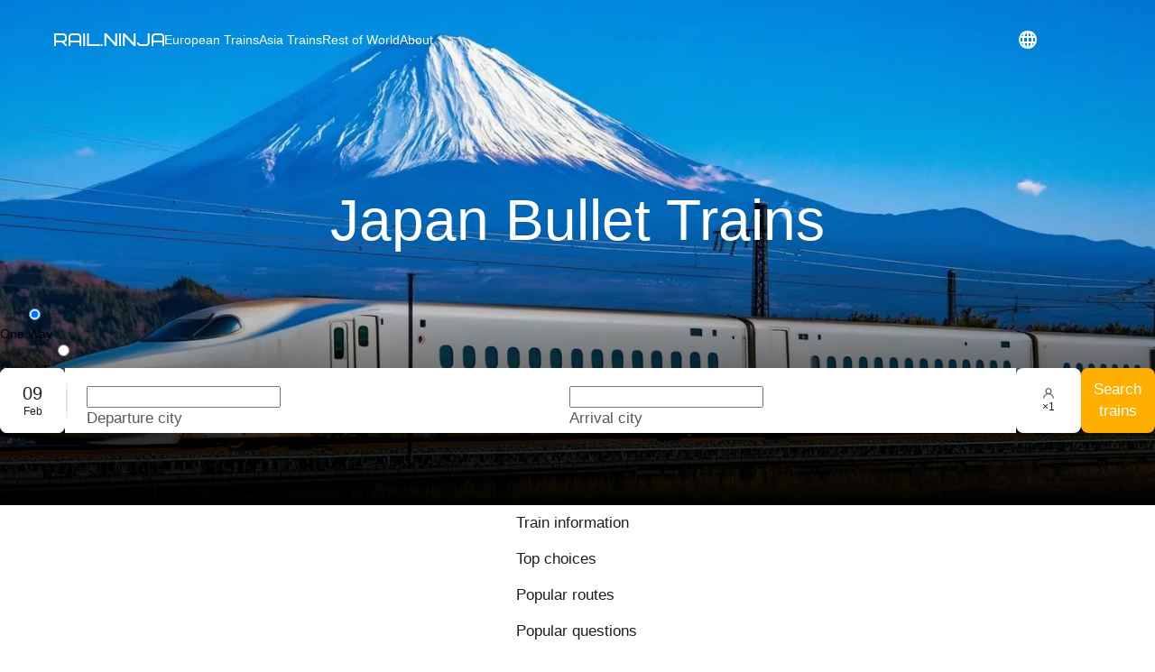

--- FILE ---
content_type: application/javascript; charset=UTF-8
request_url: https://rail.ninja/_next/static/chunks/5395.8ec5f9d015db188f.js
body_size: 2476
content:
try{!function(){var e="u">typeof window?window:"u">typeof global?global:"u">typeof globalThis?globalThis:"u">typeof self?self:{},t=(new e.Error).stack;t&&(e._sentryDebugIds=e._sentryDebugIds||{},e._sentryDebugIds[t]="6bd67cb1-6dd1-4f67-8019-511999bcb3d5",e._sentryDebugIdIdentifier="sentry-dbid-6bd67cb1-6dd1-4f67-8019-511999bcb3d5")}()}catch(e){}"use strict";(self.webpackChunk_N_E=self.webpackChunk_N_E||[]).push([[5395],{5395:(e,t,i)=>{i.r(t),i.d(t,{default:()=>A});var n=i(60004),a=i(60072),l=i(34767),r=i(29824),s=i(18971),o=i(36960),d=i(11508),m=i(52107),u=i(63023),c=i(6383),p=i(61243);let h=d.Ay.li.withConfig({componentId:"sc-27532272-0"})(["display:grid;grid-template-columns:1fr 1fr;gap:32px;& > *{flex:1;}","{",";}","{grid-template-columns:1fr;}","{gap:16px;}"],m.Si,c.d,e=>e.theme.mediaQueries.mobileTablet,e=>e.theme.mediaQueries.mobile),g=d.Ay.div.withConfig({componentId:"sc-27532272-1"})(["display:flex;flex-direction:column;gap:24px;",";","{gap:16px;}"],u.$,e=>e.theme.mediaQueries.mobile),f=(0,d.Ay)(o.A).withConfig({componentId:"sc-27532272-2"})(["","{",";}","{",";}"],e=>e.theme.mediaQueries.mobileTablet,e=>e.theme.typography.desktop.heading["small-strong"].$value,e=>e.theme.mediaQueries.mobile,e=>e.theme.typography.mobile.body["large-strong"].$value),b=(0,d.Ay)(p.A).withConfig({componentId:"sc-27532272-3"})(["width:max-content;padding:0;&:not(:disabled):not(.ant-btn-link-disabled){","{color:",";text-decoration:underline;text-underline-offset:6px;}}"],f,e=>e.theme.colors.Brand100.$value),x=(0,n.memo)(({iframe:e,text_items:t,title:i})=>(0,a.jsxs)(h,{children:[(0,a.jsxs)(g,{children:[i?.url?(0,a.jsx)(b,{href:i?.url,children:(0,a.jsx)(f,{size:"medium-strong",tag:"h5",children:i.label})}):(0,a.jsx)(f,{size:"medium-strong",tag:"h5",children:i?.label}),t?.map((e,t)=>(0,a.jsx)(o.A,{colorVar:"Surface100",dangerouslySetInnerHTML:{__html:e},size:"xsmall",tag:"p"},t))]}),e&&(0,a.jsx)(r.A,{imgSrc:e.thumbnail,sizes:`(max-width: ${s.L.mobileMaxWidth}px) 100vw, 600px `,videoSrc:e.src})]}));var y=i(65197);let v=d.Ay.section.withConfig({componentId:"sc-31e7fb23-0"})(["",";"],y.$),w=d.Ay.ul.withConfig({componentId:"sc-31e7fb23-1"})(["display:flex;flex-direction:column;gap:48px;","{gap:40px;}","{gap:24px;}"],e=>e.theme.mediaQueries.mobileTablet,e=>e.theme.mediaQueries.mobile),A=(0,n.memo)(({data:e})=>{if(e?.items)return(0,a.jsxs)(v,{id:e.type,children:[e?.title&&(0,a.jsx)(l.A,{title:e.title}),(0,a.jsx)(w,{children:e?.items?.map((e,t)=>(0,n.createElement)(x,{...e,key:t}))})]})})},10627:(e,t,i)=>{i.d(t,{A:()=>o});var n=i(44706),a=i(55805),l=i(46933),r=i(17465),s=i(15252);let o=e=>{let{pageLayoutData:t}=(0,l.A)(e),i=(0,r.A)(!a.A),{data:o}=(0,s.rf)(a.A&&i||n.hT);return a.A?{bannerInfo:o,nodeId:i}:{bannerInfo:t?.partials?.node_banner_information,nodeId:t?.context?.node_id}}},17465:(e,t,i)=>{i.d(t,{A:()=>r});var n=i(60004),a=i(50159),l=i(33632);let r=(e=!1)=>{let[t,{data:i}]=(0,a.UI)({fixedCacheKey:a.d5});return(0,n.useEffect)(()=>{e||i||t(void 0)},[i,t,e]),i?.systemPath.replace(l.O.noDigits,"")}},18405:(e,t,i)=>{i.d(t,{A:()=>r});var n,a=i(60004);function l(){return(l=Object.assign?Object.assign.bind():function(e){for(var t=1;t<arguments.length;t++){var i=arguments[t];for(var n in i)({}).hasOwnProperty.call(i,n)&&(e[n]=i[n])}return e}).apply(null,arguments)}let r=function(e){return a.createElement("svg",l({xmlns:"http://www.w3.org/2000/svg",viewBox:"0 0 24 24"},e),n||(n=a.createElement("path",{d:"M18.54 9 8.88 3.46a3.42 3.42 0 0 0-5.13 3v11.12A3.42 3.42 0 0 0 7.17 21a3.43 3.43 0 0 0 1.71-.46L18.54 15a3.42 3.42 0 0 0 0-5.92Zm-1 4.19-9.66 5.62a1.44 1.44 0 0 1-1.42 0 1.42 1.42 0 0 1-.71-1.23V6.42a1.42 1.42 0 0 1 .71-1.23A1.5 1.5 0 0 1 7.17 5a1.54 1.54 0 0 1 .71.19l9.66 5.58a1.42 1.42 0 0 1 0 2.46Z"})))}},29824:(e,t,i)=>{i.d(t,{A:()=>m});var n=i(60072),a=i(18405),l=i(63191),r=i.n(l),s=i(60004),o=i(92275),d=i(52107);let m=(0,s.memo)(({description:e,imgSrc:t,isStopped:i,onClickVideoButton:l,sizes:m,videoSrc:u})=>{let[c,p]=(0,s.useState)(!1),h=(0,s.useRef)(null);return(0,s.useEffect)(()=>{i&&p(!1)},[i]),(0,n.jsxs)(d.Si,{children:[c&&(0,n.jsx)(o.A,{src:u.includes("youtube.com")||u.includes("youtu.be")?u.includes("?")?`${u}&autoplay=1`:`${u}?autoplay=1`:u}),(0,n.jsxs)(d.YM,{$isShow:!c,$isShowDescription:!!e,onClick:l||(()=>{p(!0)}),ref:h,children:[(0,n.jsx)(r(),{alt:"video",fill:!0,loading:"lazy",quality:60,sizes:m,src:t||""}),(0,n.jsx)(d.DM,{"aria-label":"play video button",children:(0,n.jsx)(a.A,{})}),e&&(0,n.jsx)(d.ZQ,{size:"s",children:e})]})]})})},34767:(e,t,i)=>{i.d(t,{A:()=>o});var n=i(60004),a=i(60072),l=i(36808),r=i(10627),s=i(88363);let o=(0,n.memo)(({i18nKey:e,i18nTransportTypeKey:t,isWhiteColor:i,styles:o,title:d,transportTypeCount:m=1})=>{let{t:u}=(0,l.Bd)(),{bannerInfo:c}=(0,r.A)(),p=d||e&&c?.arrival_station?.single_name&&c?.departure_station?.single_name&&u(e,{arrived:c.arrival_station.single_name,departure:c.departure_station.single_name}),h=(0,n.useMemo)(()=>{let e={arrived:c?.arrival_station?.single_name,departure:c?.departure_station?.single_name};return t&&(e.transportType=u(t,{count:m})),e},[c,t,m,u]);if(p)return(0,a.jsx)(s.Q,{$isWhiteColor:i,$symbolsCount:p.length-10,style:o,children:d?(0,a.jsx)("span",{dangerouslySetInnerHTML:{__html:d}}):(0,a.jsx)("span",{className:"notranslate",children:(0,a.jsx)(l.x6,{i18nKey:e,t:u,values:h})})})})},92275:(e,t,i)=>{i.d(t,{A:()=>l});var n=i(60004),a=i(60072);let l=(0,n.memo)(e=>(0,a.jsx)("iframe",{allow:"autoplay",allowFullScreen:!0,height:"100%",width:"100%",...e}))}}]);

--- FILE ---
content_type: application/javascript; charset=UTF-8
request_url: https://rail.ninja/_next/static/chunks/2169-f075dd873fb94192.js
body_size: 11925
content:
try{!function(){var e="u">typeof window?window:"u">typeof global?global:"u">typeof globalThis?globalThis:"u">typeof self?self:{},t=(new e.Error).stack;t&&(e._sentryDebugIds=e._sentryDebugIds||{},e._sentryDebugIds[t]="947c79ba-dd2c-4ab7-a6c9-69fc216c5126",e._sentryDebugIdIdentifier="sentry-dbid-947c79ba-dd2c-4ab7-a6c9-69fc216c5126")}()}catch(e){}"use strict";(self.webpackChunk_N_E=self.webpackChunk_N_E||[]).push([[2169],{12169:(e,t,n)=>{n.d(t,{A:()=>eh});var a=n(60004),o=n(10034),r=n(38610),i=n(80057);let l={icon:{tag:"svg",attrs:{viewBox:"64 64 896 896",focusable:"false"},children:[{tag:"path",attrs:{d:"M482 152h60q8 0 8 8v704q0 8-8 8h-60q-8 0-8-8V160q0-8 8-8z"}},{tag:"path",attrs:{d:"M192 474h672q8 0 8 8v60q0 8-8 8H160q-8 0-8-8v-60q0-8 8-8z"}}]},name:"plus",theme:"outlined"};var c=n(78149),u=a.forwardRef(function(e,t){return a.createElement(c.A,(0,i.A)({},e,{ref:t,icon:l}))}),d=n(86419),s=n.n(d),f=n(14378),v=n(32122),b=n(91982),p=n(4181),m=n(97479),h=n(28604),g=n(4695);let $=(0,a.createContext)(null);var y=n(87113),k=n(4050),w=n(68729),_=n(68402),x=n(10342);let A=function(e){var t=e.activeTabOffset,n=e.horizontal,o=e.rtl,r=e.indicator,i=void 0===r?{}:r,l=i.size,c=i.align,u=void 0===c?"center":c,d=(0,a.useState)(),s=(0,b.A)(d,2),f=s[0],v=s[1],p=(0,a.useRef)(),m=a.useCallback(function(e){return"function"==typeof l?l(e):"number"==typeof l?l:e},[l]);function h(){x.A.cancel(p.current)}return(0,a.useEffect)(function(){var e={};if(t)if(n){e.width=m(t.width);var a=o?"right":"left";"start"===u&&(e[a]=t[a]),"center"===u&&(e[a]=t[a]+t.width/2,e.transform=o?"translateX(50%)":"translateX(-50%)"),"end"===u&&(e[a]=t[a]+t.width,e.transform="translateX(-100%)")}else e.height=m(t.height),"start"===u&&(e.top=t.top),"center"===u&&(e.top=t.top+t.height/2,e.transform="translateY(-50%)"),"end"===u&&(e.top=t.top+t.height,e.transform="translateY(-100%)");return h(),p.current=(0,x.A)(function(){f&&e&&Object.keys(e).every(function(t){var n=e[t],a=f[t];return"number"==typeof n&&"number"==typeof a?Math.round(n)===Math.round(a):n===a})||v(e)}),h},[JSON.stringify(t),n,o,u,m]),{style:f}};var S={width:0,height:0,left:0,top:0};function E(e,t){var n=a.useRef(e),o=a.useState({}),r=(0,b.A)(o,2)[1];return[n.current,function(e){var a="function"==typeof e?e(n.current):e;a!==n.current&&t(a,n.current),n.current=a,r({})}]}var C=n(95996);function R(e){var t=(0,a.useState)(0),n=(0,b.A)(t,2),o=n[0],r=n[1],i=(0,a.useRef)(0),l=(0,a.useRef)();return l.current=e,(0,C.o)(function(){var e;null==(e=l.current)||e.call(l)},[o]),function(){i.current===o&&(i.current+=1,r(i.current))}}var P={width:0,height:0,left:0,top:0,right:0};function T(e){var t;return e instanceof Map?(t={},e.forEach(function(e,n){t[n]=e})):t=e,JSON.stringify(t)}function I(e){return String(e).replace(/"/g,"TABS_DQ")}function M(e,t,n,a){return!!n&&!a&&!1!==e&&(void 0!==e||!1!==t&&null!==t)}var L=a.forwardRef(function(e,t){var n=e.prefixCls,o=e.editable,r=e.locale,i=e.style;return o&&!1!==o.showAdd?a.createElement("button",{ref:t,type:"button",className:"".concat(n,"-nav-add"),style:i,"aria-label":(null==r?void 0:r.addAriaLabel)||"Add tab",onClick:function(e){o.onEdit("add",{event:e})}},o.addIcon||"+"):null}),O=a.forwardRef(function(e,t){var n,o=e.position,r=e.prefixCls,i=e.extra;if(!i)return null;var l={};return"object"!==(0,p.A)(i)||a.isValidElement(i)?l.right=i:l=i,"right"===o&&(n=l.right),"left"===o&&(n=l.left),n?a.createElement("div",{className:"".concat(r,"-extra-content"),ref:t},n):null}),D=n(29726),B=n(13692),z=n(89061),N=a.forwardRef(function(e,t){var n=e.prefixCls,o=e.id,r=e.tabs,l=e.locale,c=e.mobile,u=e.more,d=void 0===u?{}:u,v=e.style,p=e.className,m=e.editable,h=e.tabBarGutter,g=e.rtl,$=e.removeAriaLabel,y=e.onTabClick,k=e.getPopupContainer,w=e.popupClassName,_=(0,a.useState)(!1),x=(0,b.A)(_,2),A=x[0],S=x[1],E=(0,a.useState)(null),C=(0,b.A)(E,2),R=C[0],P=C[1],T=d.icon,I="".concat(o,"-more-popup"),O="".concat(n,"-dropdown"),N=null!==R?"".concat(I,"-").concat(R):null,j=null==l?void 0:l.dropdownAriaLabel,H=a.createElement(B.Ay,{onClick:function(e){y(e.key,e.domEvent),S(!1)},prefixCls:"".concat(O,"-menu"),id:I,tabIndex:-1,role:"listbox","aria-activedescendant":N,selectedKeys:[R],"aria-label":void 0!==j?j:"expanded dropdown"},r.map(function(e){var t=e.closable,n=e.disabled,r=e.closeIcon,i=e.key,l=e.label,c=M(t,r,m,n);return a.createElement(B.Dr,{key:i,id:"".concat(I,"-").concat(i),role:"option","aria-controls":o&&"".concat(o,"-panel-").concat(i),disabled:n},a.createElement("span",null,l),c&&a.createElement("button",{type:"button","aria-label":$||"remove",tabIndex:0,className:"".concat(O,"-menu-item-remove"),onClick:function(e){e.stopPropagation(),e.preventDefault(),e.stopPropagation(),m.onEdit("remove",{key:i,event:e})}},r||m.removeIcon||"\xd7"))}));function G(e){for(var t=r.filter(function(e){return!e.disabled}),n=t.findIndex(function(e){return e.key===R})||0,a=t.length,o=0;o<a;o+=1){var i=t[n=(n+e+a)%a];if(!i.disabled)return void P(i.key)}}(0,a.useEffect)(function(){var e=document.getElementById(N);e&&e.scrollIntoView&&e.scrollIntoView(!1)},[R]),(0,a.useEffect)(function(){A||P(null)},[A]);var W=(0,f.A)({},g?"marginRight":"marginLeft",h);r.length||(W.visibility="hidden",W.order=1);var X=s()((0,f.A)({},"".concat(O,"-rtl"),g)),K=c?null:a.createElement(D.A,(0,i.A)({prefixCls:O,overlay:H,visible:!!r.length&&A,onVisibleChange:S,overlayClassName:s()(X,w),mouseEnterDelay:.1,mouseLeaveDelay:.1,getPopupContainer:k},d),a.createElement("button",{type:"button",className:"".concat(n,"-nav-more"),style:W,"aria-haspopup":"listbox","aria-controls":I,id:"".concat(o,"-more"),"aria-expanded":A,onKeyDown:function(e){var t=e.which;if(!A){[z.A.DOWN,z.A.SPACE,z.A.ENTER].includes(t)&&(S(!0),e.preventDefault());return}switch(t){case z.A.UP:G(-1),e.preventDefault();break;case z.A.DOWN:G(1),e.preventDefault();break;case z.A.ESC:S(!1);break;case z.A.SPACE:case z.A.ENTER:null!==R&&y(R,e)}}},void 0===T?"More":T));return a.createElement("div",{className:s()("".concat(n,"-nav-operations"),p),style:v,ref:t},K,a.createElement(L,{prefixCls:n,locale:l,editable:m}))});let j=a.memo(N,function(e,t){return t.tabMoving}),H=function(e){var t=e.prefixCls,n=e.id,o=e.active,r=e.focus,i=e.tab,l=i.key,c=i.label,u=i.disabled,d=i.closeIcon,v=i.icon,b=e.closable,p=e.renderWrapper,m=e.removeAriaLabel,h=e.editable,g=e.onClick,$=e.onFocus,y=e.onBlur,k=e.onKeyDown,w=e.onMouseDown,_=e.onMouseUp,x=e.style,A=e.tabCount,S=e.currentPosition,E="".concat(t,"-tab"),C=M(b,d,h,u);function R(e){u||g(e)}var P=a.useMemo(function(){return v&&"string"==typeof c?a.createElement("span",null,c):c},[c,v]),T=a.useRef(null);a.useEffect(function(){r&&T.current&&T.current.focus()},[r]);var L=a.createElement("div",{key:l,"data-node-key":I(l),className:s()(E,(0,f.A)((0,f.A)((0,f.A)((0,f.A)({},"".concat(E,"-with-remove"),C),"".concat(E,"-active"),o),"".concat(E,"-disabled"),u),"".concat(E,"-focus"),r)),style:x,onClick:R},a.createElement("div",{ref:T,role:"tab","aria-selected":o,id:n&&"".concat(n,"-tab-").concat(l),className:"".concat(E,"-btn"),"aria-controls":n&&"".concat(n,"-panel-").concat(l),"aria-disabled":u,tabIndex:u?null:o?0:-1,onClick:function(e){e.stopPropagation(),R(e)},onKeyDown:k,onMouseDown:w,onMouseUp:_,onFocus:$,onBlur:y},r&&a.createElement("div",{"aria-live":"polite",style:{width:0,height:0,position:"absolute",overflow:"hidden",opacity:0}},"Tab ".concat(S," of ").concat(A)),v&&a.createElement("span",{className:"".concat(E,"-icon")},v),c&&P),C&&a.createElement("button",{type:"button",role:"tab","aria-label":m||"remove",tabIndex:o?0:-1,className:"".concat(E,"-remove"),onClick:function(e){e.stopPropagation(),e.preventDefault(),e.stopPropagation(),h.onEdit("remove",{key:l,event:e})}},d||h.removeIcon||"\xd7"));return p?p(L):L};var G=function(e,t){var n=e.offsetWidth,a=e.offsetHeight,o=e.offsetTop,r=e.offsetLeft,i=e.getBoundingClientRect(),l=i.width,c=i.height,u=i.left,d=i.top;return 1>Math.abs(l-n)?[l,c,u-t.left,d-t.top]:[n,a,r,o]},W=function(e){var t=e.current||{},n=t.offsetWidth,a=void 0===n?0:n,o=t.offsetHeight;if(e.current){var r=e.current.getBoundingClientRect(),i=r.width,l=r.height;if(1>Math.abs(i-a))return[i,l]}return[a,void 0===o?0:o]},X=function(e,t){return e[+!t]},K=a.forwardRef(function(e,t){var n,o,r,l,c,u,d,p,m,h,g,x,C,D,B,z,N,K,q,F,V,Y,U,J,Q,Z,ee,et,en,ea,eo,er,ei,el,ec,eu,ed,es,ef,ev=e.className,eb=e.style,ep=e.id,em=e.animated,eh=e.activeKey,eg=e.rtl,e$=e.extra,ey=e.editable,ek=e.locale,ew=e.tabPosition,e_=e.tabBarGutter,ex=e.children,eA=e.onTabClick,eS=e.onTabScroll,eE=e.indicator,eC=a.useContext($),eR=eC.prefixCls,eP=eC.tabs,eT=(0,a.useRef)(null),eI=(0,a.useRef)(null),eM=(0,a.useRef)(null),eL=(0,a.useRef)(null),eO=(0,a.useRef)(null),eD=(0,a.useRef)(null),eB=(0,a.useRef)(null),ez="top"===ew||"bottom"===ew,eN=E(0,function(e,t){ez&&eS&&eS({direction:e>t?"left":"right"})}),ej=(0,b.A)(eN,2),eH=ej[0],eG=ej[1],eW=E(0,function(e,t){!ez&&eS&&eS({direction:e>t?"top":"bottom"})}),eX=(0,b.A)(eW,2),eK=eX[0],eq=eX[1],eF=(0,a.useState)([0,0]),eV=(0,b.A)(eF,2),eY=eV[0],eU=eV[1],eJ=(0,a.useState)([0,0]),eQ=(0,b.A)(eJ,2),eZ=eQ[0],e0=eQ[1],e1=(0,a.useState)([0,0]),e2=(0,b.A)(e1,2),e8=e2[0],e6=e2[1],e9=(0,a.useState)([0,0]),e4=(0,b.A)(e9,2),e7=e4[0],e5=e4[1],e3=(n=new Map,o=(0,a.useRef)([]),r=(0,a.useState)({}),l=(0,b.A)(r,2)[1],c=(0,a.useRef)("function"==typeof n?n():n),u=R(function(){var e=c.current;o.current.forEach(function(t){e=t(e)}),o.current=[],c.current=e,l({})}),[c.current,function(e){o.current.push(e),u()}]),te=(0,b.A)(e3,2),tt=te[0],tn=te[1],ta=(d=eZ[0],(0,a.useMemo)(function(){for(var e=new Map,t=tt.get(null==(o=eP[0])?void 0:o.key)||S,n=t.left+t.width,a=0;a<eP.length;a+=1){var o,r,i=eP[a].key,l=tt.get(i);l||(l=tt.get(null==(r=eP[a-1])?void 0:r.key)||S);var c=e.get(i)||(0,v.A)({},l);c.right=n-c.left-c.width,e.set(i,c)}return e},[eP.map(function(e){return e.key}).join("_"),tt,d])),to=X(eY,ez),tr=X(eZ,ez),ti=X(e8,ez),tl=X(e7,ez),tc=Math.floor(to)<Math.floor(tr+ti),tu=tc?to-tl:to-ti,td="".concat(eR,"-nav-operations-hidden"),ts=0,tf=0;function tv(e){return e<ts?ts:e>tf?tf:e}ez&&eg?(ts=0,tf=Math.max(0,tr-tu)):(ts=Math.min(0,tu-tr),tf=0);var tb=(0,a.useRef)(null),tp=(0,a.useState)(),tm=(0,b.A)(tp,2),th=tm[0],tg=tm[1];function t$(){tg(Date.now())}function ty(){tb.current&&clearTimeout(tb.current)}p=function(e,t){function n(e,t){e(function(e){return tv(e+t)})}return!!tc&&(ez?n(eG,e):n(eq,t),ty(),t$(),!0)},m=(0,a.useState)(),g=(h=(0,b.A)(m,2))[0],x=h[1],C=(0,a.useState)(0),B=(D=(0,b.A)(C,2))[0],z=D[1],N=(0,a.useState)(0),q=(K=(0,b.A)(N,2))[0],F=K[1],V=(0,a.useState)(),U=(Y=(0,b.A)(V,2))[0],J=Y[1],Q=(0,a.useRef)(),Z=(0,a.useRef)(),(ee=(0,a.useRef)(null)).current={onTouchStart:function(e){var t=e.touches[0];x({x:t.screenX,y:t.screenY}),window.clearInterval(Q.current)},onTouchMove:function(e){if(g){var t=e.touches[0],n=t.screenX,a=t.screenY;x({x:n,y:a});var o=n-g.x,r=a-g.y;p(o,r);var i=Date.now();z(i),F(i-B),J({x:o,y:r})}},onTouchEnd:function(){if(g&&(x(null),J(null),U)){var e=U.x/q,t=U.y/q;if(!(.1>Math.max(Math.abs(e),Math.abs(t)))){var n=e,a=t;Q.current=window.setInterval(function(){.01>Math.abs(n)&&.01>Math.abs(a)?window.clearInterval(Q.current):(n*=.9046104802746175,a*=.9046104802746175,p(20*n,20*a))},20)}}},onWheel:function(e){var t=e.deltaX,n=e.deltaY,a=0,o=Math.abs(t),r=Math.abs(n);o===r?a="x"===Z.current?t:n:o>r?(a=t,Z.current="x"):(a=n,Z.current="y"),p(-a,-a)&&e.preventDefault()}},a.useEffect(function(){function e(e){ee.current.onTouchMove(e)}function t(e){ee.current.onTouchEnd(e)}return document.addEventListener("touchmove",e,{passive:!1}),document.addEventListener("touchend",t,{passive:!0}),eL.current.addEventListener("touchstart",function(e){ee.current.onTouchStart(e)},{passive:!0}),eL.current.addEventListener("wheel",function(e){ee.current.onWheel(e)},{passive:!1}),function(){document.removeEventListener("touchmove",e),document.removeEventListener("touchend",t)}},[]),(0,a.useEffect)(function(){return ty(),th&&(tb.current=setTimeout(function(){tg(0)},100)),ty},[th]);var tk=(et=ez?eH:eK,ei=(en=(0,v.A)((0,v.A)({},e),{},{tabs:eP})).tabs,el=en.tabPosition,ec=en.rtl,["top","bottom"].includes(el)?(ea="width",eo=ec?"right":"left",er=Math.abs(et)):(ea="height",eo="top",er=-et),(0,a.useMemo)(function(){if(!ei.length)return[0,0];for(var e=ei.length,t=e,n=0;n<e;n+=1){var a=ta.get(ei[n].key)||P;if(Math.floor(a[eo]+a[ea])>Math.floor(er+tu)){t=n-1;break}}for(var o=0,r=e-1;r>=0;r-=1)if((ta.get(ei[r].key)||P)[eo]<er){o=r+1;break}return o>t?[0,-1]:[o,t]},[ta,tu,tr,ti,tl,er,el,ei.map(function(e){return e.key}).join("_"),ec])),tw=(0,b.A)(tk,2),t_=tw[0],tx=tw[1],tA=(0,w.A)(function(){var e=arguments.length>0&&void 0!==arguments[0]?arguments[0]:eh,t=ta.get(e)||{width:0,height:0,left:0,right:0,top:0};if(ez){var n=eH;eg?t.right<eH?n=t.right:t.right+t.width>eH+tu&&(n=t.right+t.width-tu):t.left<-eH?n=-t.left:t.left+t.width>-eH+tu&&(n=-(t.left+t.width-tu)),eq(0),eG(tv(n))}else{var a=eK;t.top<-eK?a=-t.top:t.top+t.height>-eK+tu&&(a=-(t.top+t.height-tu)),eG(0),eq(tv(a))}}),tS=(0,a.useState)(),tE=(0,b.A)(tS,2),tC=tE[0],tR=tE[1],tP=(0,a.useState)(!1),tT=(0,b.A)(tP,2),tI=tT[0],tM=tT[1],tL=eP.filter(function(e){return!e.disabled}).map(function(e){return e.key}),tO=function(e){var t=tL.indexOf(tC||eh),n=tL.length;tR(tL[(t+e+n)%n])},tD=function(e,t){var n=tL.indexOf(e),a=eP.find(function(t){return t.key===e});M(null==a?void 0:a.closable,null==a?void 0:a.closeIcon,ey,null==a?void 0:a.disabled)&&(t.preventDefault(),t.stopPropagation(),ey.onEdit("remove",{key:e,event:t}),n===tL.length-1?tO(-1):tO(1))},tB=function(e,t){tM(!0),1===t.button&&tD(e,t)},tz=function(e){var t=e.code,n=eg&&ez,a=tL[0],o=tL[tL.length-1];switch(t){case"ArrowLeft":ez&&tO(n?1:-1);break;case"ArrowRight":ez&&tO(n?-1:1);break;case"ArrowUp":e.preventDefault(),ez||tO(-1);break;case"ArrowDown":e.preventDefault(),ez||tO(1);break;case"Home":e.preventDefault(),tR(a);break;case"End":e.preventDefault(),tR(o);break;case"Enter":case"Space":e.preventDefault(),eA(null!=tC?tC:eh,e);break;case"Backspace":case"Delete":tD(tC,e)}},tN={};ez?tN[eg?"marginRight":"marginLeft"]=e_:tN.marginTop=e_;var tj=eP.map(function(e,t){var n=e.key;return a.createElement(H,{id:ep,prefixCls:eR,key:n,tab:e,style:0===t?void 0:tN,closable:e.closable,editable:ey,active:n===eh,focus:n===tC,renderWrapper:ex,removeAriaLabel:null==ek?void 0:ek.removeAriaLabel,tabCount:tL.length,currentPosition:t+1,onClick:function(e){eA(n,e)},onKeyDown:tz,onFocus:function(){tI||tR(n),tA(n),t$(),eL.current&&(eg||(eL.current.scrollLeft=0),eL.current.scrollTop=0)},onBlur:function(){tR(void 0)},onMouseDown:function(e){return tB(n,e)},onMouseUp:function(){tM(!1)}})}),tH=function(){return tn(function(){var e,t=new Map,n=null==(e=eO.current)?void 0:e.getBoundingClientRect();return eP.forEach(function(e){var a,o=e.key,r=null==(a=eO.current)?void 0:a.querySelector('[data-node-key="'.concat(I(o),'"]'));if(r){var i=G(r,n),l=(0,b.A)(i,4),c=l[0],u=l[1],d=l[2],s=l[3];t.set(o,{width:c,height:u,left:d,top:s})}}),t})};(0,a.useEffect)(function(){tH()},[eP.map(function(e){return e.key}).join("_")]);var tG=R(function(){var e=W(eT),t=W(eI),n=W(eM);eU([e[0]-t[0]-n[0],e[1]-t[1]-n[1]]);var a=W(eB);e6(a),e5(W(eD));var o=W(eO);e0([o[0]-a[0],o[1]-a[1]]),tH()}),tW=eP.slice(0,t_),tX=eP.slice(tx+1),tK=[].concat((0,y.A)(tW),(0,y.A)(tX)),tq=ta.get(eh),tF=A({activeTabOffset:tq,horizontal:ez,indicator:eE,rtl:eg}).style;(0,a.useEffect)(function(){tA()},[eh,ts,tf,T(tq),T(ta),ez]),(0,a.useEffect)(function(){tG()},[eg]);var tV=!!tK.length,tY="".concat(eR,"-nav-wrap");return ez?eg?(ed=eH>0,eu=eH!==tf):(eu=eH<0,ed=eH!==ts):(es=eK<0,ef=eK!==ts),a.createElement(k.A,{onResize:tG},a.createElement("div",{ref:(0,_.xK)(t,eT),role:"tablist","aria-orientation":ez?"horizontal":"vertical",className:s()("".concat(eR,"-nav"),ev),style:eb,onKeyDown:function(){t$()}},a.createElement(O,{ref:eI,position:"left",extra:e$,prefixCls:eR}),a.createElement(k.A,{onResize:tG},a.createElement("div",{className:s()(tY,(0,f.A)((0,f.A)((0,f.A)((0,f.A)({},"".concat(tY,"-ping-left"),eu),"".concat(tY,"-ping-right"),ed),"".concat(tY,"-ping-top"),es),"".concat(tY,"-ping-bottom"),ef)),ref:eL},a.createElement(k.A,{onResize:tG},a.createElement("div",{ref:eO,className:"".concat(eR,"-nav-list"),style:{transform:"translate(".concat(eH,"px, ").concat(eK,"px)"),transition:th?"none":void 0}},tj,a.createElement(L,{ref:eB,prefixCls:eR,locale:ek,editable:ey,style:(0,v.A)((0,v.A)({},0===tj.length?void 0:tN),{},{visibility:tV?"hidden":null})}),a.createElement("div",{className:s()("".concat(eR,"-ink-bar"),(0,f.A)({},"".concat(eR,"-ink-bar-animated"),em.inkBar)),style:tF}))))),a.createElement(j,(0,i.A)({},e,{removeAriaLabel:null==ek?void 0:ek.removeAriaLabel,ref:eD,prefixCls:eR,tabs:tK,className:!tV&&td,tabMoving:!!th})),a.createElement(O,{ref:eM,position:"right",extra:e$,prefixCls:eR})))}),q=a.forwardRef(function(e,t){var n=e.prefixCls,o=e.className,r=e.style,i=e.id,l=e.active,c=e.tabKey,u=e.children;return a.createElement("div",{id:i&&"".concat(i,"-panel-").concat(c),role:"tabpanel",tabIndex:l?0:-1,"aria-labelledby":i&&"".concat(i,"-tab-").concat(c),"aria-hidden":!l,style:r,className:s()(n,l&&"".concat(n,"-active"),o),ref:t},u)}),F=["renderTabBar"],V=["label","key"];let Y=function(e){var t=e.renderTabBar,n=(0,m.A)(e,F),o=a.useContext($).tabs;return t?t((0,v.A)((0,v.A)({},n),{},{panes:o.map(function(e){var t=e.label,n=e.key,o=(0,m.A)(e,V);return a.createElement(q,(0,i.A)({tab:t,key:n,tabKey:n},o))})}),K):a.createElement(K,n)};var U=n(8481),J=["key","forceRender","style","className","destroyInactiveTabPane"];let Q=function(e){var t=e.id,n=e.activeKey,o=e.animated,r=e.tabPosition,l=e.destroyInactiveTabPane,c=a.useContext($),u=c.prefixCls,d=c.tabs,b=o.tabPane,p="".concat(u,"-tabpane");return a.createElement("div",{className:s()("".concat(u,"-content-holder"))},a.createElement("div",{className:s()("".concat(u,"-content"),"".concat(u,"-content-").concat(r),(0,f.A)({},"".concat(u,"-content-animated"),b))},d.map(function(e){var r=e.key,c=e.forceRender,u=e.style,d=e.className,f=e.destroyInactiveTabPane,h=(0,m.A)(e,J),g=r===n;return a.createElement(U.default,(0,i.A)({key:r,visible:g,forceRender:c,removeOnLeave:!!(l||f),leavedClassName:"".concat(p,"-hidden")},o.tabPaneMotion),function(e,n){var o=e.style,l=e.className;return a.createElement(q,(0,i.A)({},h,{prefixCls:p,id:t,tabKey:r,animated:b,active:g,style:(0,v.A)((0,v.A)({},u),o),className:s()(d,l),ref:n}))})})))};n(51171);var Z=["id","prefixCls","className","items","direction","activeKey","defaultActiveKey","editable","animated","tabPosition","tabBarGutter","tabBarStyle","tabBarExtraContent","locale","more","destroyInactiveTabPane","renderTabBar","onChange","onTabClick","onTabScroll","getPopupContainer","popupClassName","indicator"],ee=0,et=a.forwardRef(function(e,t){var n=e.id,o=e.prefixCls,r=void 0===o?"rc-tabs":o,l=e.className,c=e.items,u=e.direction,d=e.activeKey,y=e.defaultActiveKey,k=e.editable,w=e.animated,_=e.tabPosition,x=void 0===_?"top":_,A=e.tabBarGutter,S=e.tabBarStyle,E=e.tabBarExtraContent,C=e.locale,R=e.more,P=e.destroyInactiveTabPane,T=e.renderTabBar,I=e.onChange,M=e.onTabClick,L=e.onTabScroll,O=e.getPopupContainer,D=e.popupClassName,B=e.indicator,z=(0,m.A)(e,Z),N=a.useMemo(function(){return(c||[]).filter(function(e){return e&&"object"===(0,p.A)(e)&&"key"in e})},[c]),j="rtl"===u,H=function(){var e,t=arguments.length>0&&void 0!==arguments[0]?arguments[0]:{inkBar:!0,tabPane:!1};return(e=!1===t?{inkBar:!1,tabPane:!1}:!0===t?{inkBar:!0,tabPane:!1}:(0,v.A)({inkBar:!0},"object"===(0,p.A)(t)?t:{})).tabPaneMotion&&void 0===e.tabPane&&(e.tabPane=!0),!e.tabPaneMotion&&e.tabPane&&(e.tabPane=!1),e}(w),G=(0,a.useState)(!1),W=(0,b.A)(G,2),X=W[0],K=W[1];(0,a.useEffect)(function(){K((0,g.A)())},[]);var q=(0,h.A)(function(){var e;return null==(e=N[0])?void 0:e.key},{value:d,defaultValue:y}),F=(0,b.A)(q,2),V=F[0],U=F[1],J=(0,a.useState)(function(){return N.findIndex(function(e){return e.key===V})}),et=(0,b.A)(J,2),en=et[0],ea=et[1];(0,a.useEffect)(function(){var e,t=N.findIndex(function(e){return e.key===V});-1===t&&(t=Math.max(0,Math.min(en,N.length-1)),U(null==(e=N[t])?void 0:e.key)),ea(t)},[N.map(function(e){return e.key}).join("_"),V,en]);var eo=(0,h.A)(null,{value:n}),er=(0,b.A)(eo,2),ei=er[0],el=er[1];(0,a.useEffect)(function(){n||(el("rc-tabs-".concat(ee)),ee+=1)},[]);var ec={id:ei,activeKey:V,animated:H,tabPosition:x,rtl:j,mobile:X},eu=(0,v.A)((0,v.A)({},ec),{},{editable:k,locale:C,more:R,tabBarGutter:A,onTabClick:function(e,t){null==M||M(e,t);var n=e!==V;U(e),n&&(null==I||I(e))},onTabScroll:L,extra:E,style:S,panes:null,getPopupContainer:O,popupClassName:D,indicator:B});return a.createElement($.Provider,{value:{tabs:N,prefixCls:r}},a.createElement("div",(0,i.A)({ref:t,id:n,className:s()(r,"".concat(r,"-").concat(x),(0,f.A)((0,f.A)((0,f.A)({},"".concat(r,"-mobile"),X),"".concat(r,"-editable"),k),"".concat(r,"-rtl"),j),l)},z),a.createElement(Y,(0,i.A)({},eu,{renderTabBar:T})),a.createElement(Q,(0,i.A)({destroyInactiveTabPane:P},ec,{animated:H}))))}),en=n(63114),ea=n(11151),eo=n(53844),er=n(11430);let ei={motionAppear:!1,motionEnter:!0,motionLeave:!0};var el=n(81587),ec=function(e,t){var n={};for(var a in e)Object.prototype.hasOwnProperty.call(e,a)&&0>t.indexOf(a)&&(n[a]=e[a]);if(null!=e&&"function"==typeof Object.getOwnPropertySymbols)for(var o=0,a=Object.getOwnPropertySymbols(e);o<a.length;o++)0>t.indexOf(a[o])&&Object.prototype.propertyIsEnumerable.call(e,a[o])&&(n[a[o]]=e[a[o]]);return n},eu=n(68620),ed=n(92544),es=n(47143),ef=n(59504),ev=n(63800);let eb=(0,es.OF)("Tabs",e=>{let t=(0,ef.mergeToken)(e,{tabsCardPadding:e.cardPadding,dropdownEdgeChildVerticalPadding:e.paddingXXS,tabsActiveTextShadow:"0 0 0.25px currentcolor",tabsDropdownHeight:200,tabsDropdownWidth:120,tabsHorizontalItemMargin:`0 0 0 ${(0,eu.unit)(e.horizontalItemGutter)}`,tabsHorizontalItemMarginRTL:`0 0 0 ${(0,eu.unit)(e.horizontalItemGutter)}`});return[(e=>{let{componentCls:t,cardPaddingSM:n,cardPaddingLG:a,cardHeightSM:o,cardHeightLG:r,horizontalItemPaddingSM:i,horizontalItemPaddingLG:l}=e;return{[t]:{"&-small":{[`> ${t}-nav`]:{[`${t}-tab`]:{padding:i,fontSize:e.titleFontSizeSM}}},"&-large":{[`> ${t}-nav`]:{[`${t}-tab`]:{padding:l,fontSize:e.titleFontSizeLG,lineHeight:e.lineHeightLG}}}},[`${t}-card`]:{[`&${t}-small`]:{[`> ${t}-nav`]:{[`${t}-tab`]:{padding:n},[`${t}-nav-add`]:{minWidth:o,minHeight:o}},[`&${t}-bottom`]:{[`> ${t}-nav ${t}-tab`]:{borderRadius:`0 0 ${(0,eu.unit)(e.borderRadius)} ${(0,eu.unit)(e.borderRadius)}`}},[`&${t}-top`]:{[`> ${t}-nav ${t}-tab`]:{borderRadius:`${(0,eu.unit)(e.borderRadius)} ${(0,eu.unit)(e.borderRadius)} 0 0`}},[`&${t}-right`]:{[`> ${t}-nav ${t}-tab`]:{borderRadius:{_skip_check_:!0,value:`0 ${(0,eu.unit)(e.borderRadius)} ${(0,eu.unit)(e.borderRadius)} 0`}}},[`&${t}-left`]:{[`> ${t}-nav ${t}-tab`]:{borderRadius:{_skip_check_:!0,value:`${(0,eu.unit)(e.borderRadius)} 0 0 ${(0,eu.unit)(e.borderRadius)}`}}}},[`&${t}-large`]:{[`> ${t}-nav`]:{[`${t}-tab`]:{padding:a},[`${t}-nav-add`]:{minWidth:r,minHeight:r}}}}}})(t),(e=>{let{componentCls:t,tabsHorizontalItemMarginRTL:n,iconCls:a,cardGutter:o,calc:r}=e;return{[`${t}-rtl`]:{direction:"rtl",[`${t}-nav`]:{[`${t}-tab`]:{margin:{_skip_check_:!0,value:n},[`${t}-tab:last-of-type`]:{marginLeft:{_skip_check_:!0,value:0}},[a]:{marginRight:{_skip_check_:!0,value:0},marginLeft:{_skip_check_:!0,value:(0,eu.unit)(e.marginSM)}},[`${t}-tab-remove`]:{marginRight:{_skip_check_:!0,value:(0,eu.unit)(e.marginXS)},marginLeft:{_skip_check_:!0,value:(0,eu.unit)(r(e.marginXXS).mul(-1).equal())},[a]:{margin:0}}}},[`&${t}-left`]:{[`> ${t}-nav`]:{order:1},[`> ${t}-content-holder`]:{order:0}},[`&${t}-right`]:{[`> ${t}-nav`]:{order:0},[`> ${t}-content-holder`]:{order:1}},[`&${t}-card${t}-top, &${t}-card${t}-bottom`]:{[`> ${t}-nav, > div > ${t}-nav`]:{[`${t}-tab + ${t}-tab`]:{marginRight:{_skip_check_:!0,value:o},marginLeft:{_skip_check_:!0,value:0}}}}},[`${t}-dropdown-rtl`]:{direction:"rtl"},[`${t}-menu-item`]:{[`${t}-dropdown-rtl`]:{textAlign:{_skip_check_:!0,value:"right"}}}}})(t),(e=>{let{componentCls:t,margin:n,colorBorderSecondary:a,horizontalMargin:o,verticalItemPadding:r,verticalItemMargin:i,calc:l}=e;return{[`${t}-top, ${t}-bottom`]:{flexDirection:"column",[`> ${t}-nav, > div > ${t}-nav`]:{margin:o,"&::before":{position:"absolute",right:{_skip_check_:!0,value:0},left:{_skip_check_:!0,value:0},borderBottom:`${(0,eu.unit)(e.lineWidth)} ${e.lineType} ${a}`,content:"''"},[`${t}-ink-bar`]:{height:e.lineWidthBold,"&-animated":{transition:`width ${e.motionDurationSlow}, left ${e.motionDurationSlow},
            right ${e.motionDurationSlow}`}},[`${t}-nav-wrap`]:{"&::before, &::after":{top:0,bottom:0,width:e.controlHeight},"&::before":{left:{_skip_check_:!0,value:0},boxShadow:e.boxShadowTabsOverflowLeft},"&::after":{right:{_skip_check_:!0,value:0},boxShadow:e.boxShadowTabsOverflowRight},[`&${t}-nav-wrap-ping-left::before`]:{opacity:1},[`&${t}-nav-wrap-ping-right::after`]:{opacity:1}}}},[`${t}-top`]:{[`> ${t}-nav,
        > div > ${t}-nav`]:{"&::before":{bottom:0},[`${t}-ink-bar`]:{bottom:0}}},[`${t}-bottom`]:{[`> ${t}-nav, > div > ${t}-nav`]:{order:1,marginTop:n,marginBottom:0,"&::before":{top:0},[`${t}-ink-bar`]:{top:0}},[`> ${t}-content-holder, > div > ${t}-content-holder`]:{order:0}},[`${t}-left, ${t}-right`]:{[`> ${t}-nav, > div > ${t}-nav`]:{flexDirection:"column",minWidth:l(e.controlHeight).mul(1.25).equal(),[`${t}-tab`]:{padding:r,textAlign:"center"},[`${t}-tab + ${t}-tab`]:{margin:i},[`${t}-nav-wrap`]:{flexDirection:"column","&::before, &::after":{right:{_skip_check_:!0,value:0},left:{_skip_check_:!0,value:0},height:e.controlHeight},"&::before":{top:0,boxShadow:e.boxShadowTabsOverflowTop},"&::after":{bottom:0,boxShadow:e.boxShadowTabsOverflowBottom},[`&${t}-nav-wrap-ping-top::before`]:{opacity:1},[`&${t}-nav-wrap-ping-bottom::after`]:{opacity:1}},[`${t}-ink-bar`]:{width:e.lineWidthBold,"&-animated":{transition:`height ${e.motionDurationSlow}, top ${e.motionDurationSlow}`}},[`${t}-nav-list, ${t}-nav-operations`]:{flex:"1 0 auto",flexDirection:"column"}}},[`${t}-left`]:{[`> ${t}-nav, > div > ${t}-nav`]:{[`${t}-ink-bar`]:{right:{_skip_check_:!0,value:0}}},[`> ${t}-content-holder, > div > ${t}-content-holder`]:{marginLeft:{_skip_check_:!0,value:(0,eu.unit)(l(e.lineWidth).mul(-1).equal())},borderLeft:{_skip_check_:!0,value:`${(0,eu.unit)(e.lineWidth)} ${e.lineType} ${e.colorBorder}`},[`> ${t}-content > ${t}-tabpane`]:{paddingLeft:{_skip_check_:!0,value:e.paddingLG}}}},[`${t}-right`]:{[`> ${t}-nav, > div > ${t}-nav`]:{order:1,[`${t}-ink-bar`]:{left:{_skip_check_:!0,value:0}}},[`> ${t}-content-holder, > div > ${t}-content-holder`]:{order:0,marginRight:{_skip_check_:!0,value:l(e.lineWidth).mul(-1).equal()},borderRight:{_skip_check_:!0,value:`${(0,eu.unit)(e.lineWidth)} ${e.lineType} ${e.colorBorder}`},[`> ${t}-content > ${t}-tabpane`]:{paddingRight:{_skip_check_:!0,value:e.paddingLG}}}}}})(t),(e=>{let{componentCls:t,itemHoverColor:n,dropdownEdgeChildVerticalPadding:a}=e;return{[`${t}-dropdown`]:Object.assign(Object.assign({},(0,ed.dF)(e)),{position:"absolute",top:-9999,left:{_skip_check_:!0,value:-9999},zIndex:e.zIndexPopup,display:"block","&-hidden":{display:"none"},[`${t}-dropdown-menu`]:{maxHeight:e.tabsDropdownHeight,margin:0,padding:`${(0,eu.unit)(a)} 0`,overflowX:"hidden",overflowY:"auto",textAlign:{_skip_check_:!0,value:"left"},listStyleType:"none",backgroundColor:e.colorBgContainer,backgroundClip:"padding-box",borderRadius:e.borderRadiusLG,outline:"none",boxShadow:e.boxShadowSecondary,"&-item":Object.assign(Object.assign({},ed.L9),{display:"flex",alignItems:"center",minWidth:e.tabsDropdownWidth,margin:0,padding:`${(0,eu.unit)(e.paddingXXS)} ${(0,eu.unit)(e.paddingSM)}`,color:e.colorText,fontWeight:"normal",fontSize:e.fontSize,lineHeight:e.lineHeight,cursor:"pointer",transition:`all ${e.motionDurationSlow}`,"> span":{flex:1,whiteSpace:"nowrap"},"&-remove":{flex:"none",marginLeft:{_skip_check_:!0,value:e.marginSM},color:e.colorIcon,fontSize:e.fontSizeSM,background:"transparent",border:0,cursor:"pointer","&:hover":{color:n}},"&:hover":{background:e.controlItemBgHover},"&-disabled":{"&, &:hover":{color:e.colorTextDisabled,background:"transparent",cursor:"not-allowed"}}})}})}})(t),(e=>{let{componentCls:t,tabsCardPadding:n,cardBg:a,cardGutter:o,colorBorderSecondary:r,itemSelectedColor:i}=e;return{[`${t}-card`]:{[`> ${t}-nav, > div > ${t}-nav`]:{[`${t}-tab`]:{margin:0,padding:n,background:a,border:`${(0,eu.unit)(e.lineWidth)} ${e.lineType} ${r}`,transition:`all ${e.motionDurationSlow} ${e.motionEaseInOut}`},[`${t}-tab-active`]:{color:i,background:e.colorBgContainer},[`${t}-tab-focus:has(${t}-tab-btn:focus-visible)`]:(0,ed.jk)(e,-3),[`& ${t}-tab${t}-tab-focus ${t}-tab-btn:focus-visible`]:{outline:"none"},[`${t}-ink-bar`]:{visibility:"hidden"}},[`&${t}-top, &${t}-bottom`]:{[`> ${t}-nav, > div > ${t}-nav`]:{[`${t}-tab + ${t}-tab`]:{marginLeft:{_skip_check_:!0,value:(0,eu.unit)(o)}}}},[`&${t}-top`]:{[`> ${t}-nav, > div > ${t}-nav`]:{[`${t}-tab`]:{borderRadius:`${(0,eu.unit)(e.borderRadiusLG)} ${(0,eu.unit)(e.borderRadiusLG)} 0 0`},[`${t}-tab-active`]:{borderBottomColor:e.colorBgContainer}}},[`&${t}-bottom`]:{[`> ${t}-nav, > div > ${t}-nav`]:{[`${t}-tab`]:{borderRadius:`0 0 ${(0,eu.unit)(e.borderRadiusLG)} ${(0,eu.unit)(e.borderRadiusLG)}`},[`${t}-tab-active`]:{borderTopColor:e.colorBgContainer}}},[`&${t}-left, &${t}-right`]:{[`> ${t}-nav, > div > ${t}-nav`]:{[`${t}-tab + ${t}-tab`]:{marginTop:(0,eu.unit)(o)}}},[`&${t}-left`]:{[`> ${t}-nav, > div > ${t}-nav`]:{[`${t}-tab`]:{borderRadius:{_skip_check_:!0,value:`${(0,eu.unit)(e.borderRadiusLG)} 0 0 ${(0,eu.unit)(e.borderRadiusLG)}`}},[`${t}-tab-active`]:{borderRightColor:{_skip_check_:!0,value:e.colorBgContainer}}}},[`&${t}-right`]:{[`> ${t}-nav, > div > ${t}-nav`]:{[`${t}-tab`]:{borderRadius:{_skip_check_:!0,value:`0 ${(0,eu.unit)(e.borderRadiusLG)} ${(0,eu.unit)(e.borderRadiusLG)} 0`}},[`${t}-tab-active`]:{borderLeftColor:{_skip_check_:!0,value:e.colorBgContainer}}}}}}})(t),(e=>{let{componentCls:t,tabsCardPadding:n,cardHeight:a,cardGutter:o,itemHoverColor:r,itemActiveColor:i,colorBorderSecondary:l}=e;return{[t]:Object.assign(Object.assign(Object.assign(Object.assign({},(0,ed.dF)(e)),{display:"flex",[`> ${t}-nav, > div > ${t}-nav`]:{position:"relative",display:"flex",flex:"none",alignItems:"center",[`${t}-nav-wrap`]:{position:"relative",display:"flex",flex:"auto",alignSelf:"stretch",overflow:"hidden",whiteSpace:"nowrap",transform:"translate(0)","&::before, &::after":{position:"absolute",zIndex:1,opacity:0,transition:`opacity ${e.motionDurationSlow}`,content:"''",pointerEvents:"none"}},[`${t}-nav-list`]:{position:"relative",display:"flex",transition:`opacity ${e.motionDurationSlow}`},[`${t}-nav-operations`]:{display:"flex",alignSelf:"stretch"},[`${t}-nav-operations-hidden`]:{position:"absolute",visibility:"hidden",pointerEvents:"none"},[`${t}-nav-more`]:{position:"relative",padding:n,background:"transparent",border:0,color:e.colorText,"&::after":{position:"absolute",right:{_skip_check_:!0,value:0},bottom:0,left:{_skip_check_:!0,value:0},height:e.calc(e.controlHeightLG).div(8).equal(),transform:"translateY(100%)",content:"''"}},[`${t}-nav-add`]:Object.assign({minWidth:a,minHeight:a,marginLeft:{_skip_check_:!0,value:o},background:"transparent",border:`${(0,eu.unit)(e.lineWidth)} ${e.lineType} ${l}`,borderRadius:`${(0,eu.unit)(e.borderRadiusLG)} ${(0,eu.unit)(e.borderRadiusLG)} 0 0`,outline:"none",cursor:"pointer",color:e.colorText,transition:`all ${e.motionDurationSlow} ${e.motionEaseInOut}`,"&:hover":{color:r},"&:active, &:focus:not(:focus-visible)":{color:i}},(0,ed.K8)(e,-3))},[`${t}-extra-content`]:{flex:"none"},[`${t}-ink-bar`]:{position:"absolute",background:e.inkBarColor,pointerEvents:"none"}}),(e=>{let{componentCls:t,itemActiveColor:n,itemHoverColor:a,iconCls:o,tabsHorizontalItemMargin:r,horizontalItemPadding:i,itemSelectedColor:l,itemColor:c}=e,u=`${t}-tab`;return{[u]:{position:"relative",WebkitTouchCallout:"none",WebkitTapHighlightColor:"transparent",display:"inline-flex",alignItems:"center",padding:i,fontSize:e.titleFontSize,background:"transparent",border:0,outline:"none",cursor:"pointer",color:c,"&-btn, &-remove":{"&:focus:not(:focus-visible), &:active":{color:n}},"&-btn":{outline:"none",transition:`all ${e.motionDurationSlow}`,[`${u}-icon:not(:last-child)`]:{marginInlineEnd:e.marginSM}},"&-remove":Object.assign({flex:"none",lineHeight:1,marginRight:{_skip_check_:!0,value:e.calc(e.marginXXS).mul(-1).equal()},marginLeft:{_skip_check_:!0,value:e.marginXS},color:e.colorIcon,fontSize:e.fontSizeSM,background:"transparent",border:"none",outline:"none",cursor:"pointer",transition:`all ${e.motionDurationSlow}`,"&:hover":{color:e.colorTextHeading}},(0,ed.K8)(e)),"&:hover":{color:a},[`&${u}-active ${u}-btn`]:{color:l,textShadow:e.tabsActiveTextShadow},[`&${u}-focus ${u}-btn:focus-visible`]:(0,ed.jk)(e),[`&${u}-disabled`]:{color:e.colorTextDisabled,cursor:"not-allowed"},[`&${u}-disabled ${u}-btn, &${u}-disabled ${t}-remove`]:{"&:focus, &:active":{color:e.colorTextDisabled}},[`& ${u}-remove ${o}`]:{margin:0,verticalAlign:"middle"},[`${o}:not(:last-child)`]:{marginRight:{_skip_check_:!0,value:e.marginSM}}},[`${u} + ${u}`]:{margin:{_skip_check_:!0,value:r}}}})(e)),{[`${t}-content`]:{position:"relative",width:"100%"},[`${t}-content-holder`]:{flex:"auto",minWidth:0,minHeight:0},[`${t}-tabpane`]:Object.assign(Object.assign({},(0,ed.K8)(e)),{"&-hidden":{display:"none"}})}),[`${t}-centered`]:{[`> ${t}-nav, > div > ${t}-nav`]:{[`${t}-nav-wrap`]:{[`&:not([class*='${t}-nav-wrap-ping']) > ${t}-nav-list`]:{margin:"auto"}}}}}})(t),(e=>{let{componentCls:t,motionDurationSlow:n}=e;return[{[t]:{[`${t}-switch`]:{"&-appear, &-enter":{transition:"none","&-start":{opacity:0},"&-active":{opacity:1,transition:`opacity ${n}`}},"&-leave":{position:"absolute",transition:"none",inset:0,"&-start":{opacity:1},"&-active":{opacity:0,transition:`opacity ${n}`}}}}},[(0,ev._j)(e,"slide-up"),(0,ev._j)(e,"slide-down")]]})(t)]},e=>{let{cardHeight:t,cardHeightSM:n,cardHeightLG:a,controlHeight:o,controlHeightLG:r}=e,i=t||r,l=n||o,c=a||r+8;return{zIndexPopup:e.zIndexPopupBase+50,cardBg:e.colorFillAlter,cardHeight:i,cardHeightSM:l,cardHeightLG:c,cardPadding:`${(i-e.fontHeight)/2-e.lineWidth}px ${e.padding}px`,cardPaddingSM:`${(l-e.fontHeight)/2-e.lineWidth}px ${e.paddingXS}px`,cardPaddingLG:`${(c-e.fontHeightLG)/2-e.lineWidth}px ${e.padding}px`,titleFontSize:e.fontSize,titleFontSizeLG:e.fontSizeLG,titleFontSizeSM:e.fontSize,inkBarColor:e.colorPrimary,horizontalMargin:`0 0 ${e.margin}px 0`,horizontalItemGutter:32,horizontalItemMargin:"",horizontalItemMarginRTL:"",horizontalItemPadding:`${e.paddingSM}px 0`,horizontalItemPaddingSM:`${e.paddingXS}px 0`,horizontalItemPaddingLG:`${e.padding}px 0`,verticalItemPadding:`${e.paddingXS}px ${e.paddingLG}px`,verticalItemMargin:`${e.margin}px 0 0 0`,itemColor:e.colorText,itemSelectedColor:e.colorPrimary,itemHoverColor:e.colorPrimaryHover,itemActiveColor:e.colorPrimaryActive,cardGutter:e.marginXXS/2}});var ep=function(e,t){var n={};for(var a in e)Object.prototype.hasOwnProperty.call(e,a)&&0>t.indexOf(a)&&(n[a]=e[a]);if(null!=e&&"function"==typeof Object.getOwnPropertySymbols)for(var o=0,a=Object.getOwnPropertySymbols(e);o<a.length;o++)0>t.indexOf(a[o])&&Object.prototype.propertyIsEnumerable.call(e,a[o])&&(n[a[o]]=e[a[o]]);return n};let em=a.forwardRef((e,t)=>{var n,i,l,c,d,f,v,b,p,m,h,g,$;let y,{type:k,className:w,rootClassName:_,size:x,onEdit:A,hideAdd:S,centered:E,addIcon:C,removeIcon:R,moreIcon:P,more:T,popupClassName:I,children:M,items:L,animated:O,style:D,indicatorSize:B,indicator:z,destroyInactiveTabPane:N,destroyOnHidden:j}=e,H=ep(e,["type","className","rootClassName","size","onEdit","hideAdd","centered","addIcon","removeIcon","moreIcon","more","popupClassName","children","items","animated","style","indicatorSize","indicator","destroyInactiveTabPane","destroyOnHidden"]),{prefixCls:G}=H,{direction:W,tabs:X,getPrefixCls:K,getPopupContainer:q}=a.useContext(en.QO),F=K("tabs",G),V=(0,ea.A)(F),[Y,U,J]=eb(F,V),Q=a.useRef(null);a.useImperativeHandle(t,()=>({nativeElement:Q.current})),"editable-card"===k&&(y={onEdit:(e,{key:t,event:n})=>{null==A||A("add"===e?n:t,e)},removeIcon:null!=(n=null!=R?R:null==X?void 0:X.removeIcon)?n:a.createElement(o.A,null),addIcon:(null!=C?C:null==X?void 0:X.addIcon)||a.createElement(u,null),showAdd:!0!==S});let Z=K(),ee=(0,eo.A)(x),eu=(g=L,$=M,g?g.map(e=>{var t;let n=null!=(t=e.destroyOnHidden)?t:e.destroyInactiveTabPane;return Object.assign(Object.assign({},e),{destroyInactiveTabPane:n})}):(0,el.A)($).map(e=>{if(a.isValidElement(e)){let{key:t,props:n}=e,a=n||{},{tab:o}=a,r=ec(a,["tab"]);return Object.assign(Object.assign({key:String(t)},r),{label:o})}return null}).filter(e=>e)),ed=function(e,t={inkBar:!0,tabPane:!1}){let n;return(n=!1===t?{inkBar:!1,tabPane:!1}:!0===t?{inkBar:!0,tabPane:!0}:Object.assign({inkBar:!0},"object"==typeof t?t:{})).tabPane&&(n.tabPaneMotion=Object.assign(Object.assign({},ei),{motionName:(0,er.b)(e,"switch")})),n}(F,O),es=Object.assign(Object.assign({},null==X?void 0:X.style),D),ef={align:null!=(i=null==z?void 0:z.align)?i:null==(l=null==X?void 0:X.indicator)?void 0:l.align,size:null!=(v=null!=(d=null!=(c=null==z?void 0:z.size)?c:B)?d:null==(f=null==X?void 0:X.indicator)?void 0:f.size)?v:null==X?void 0:X.indicatorSize};return Y(a.createElement(et,Object.assign({ref:Q,direction:W,getPopupContainer:q},H,{items:eu,className:s()({[`${F}-${ee}`]:ee,[`${F}-card`]:["card","editable-card"].includes(k),[`${F}-editable-card`]:"editable-card"===k,[`${F}-centered`]:E},null==X?void 0:X.className,w,_,U,J,V),popupClassName:s()(I,U,J,V),style:es,editable:y,more:Object.assign({icon:null!=(h=null!=(m=null!=(p=null==(b=null==X?void 0:X.more)?void 0:b.icon)?p:null==X?void 0:X.moreIcon)?m:P)?h:a.createElement(r.A,null),transitionName:`${Z}-slide-up`},T),prefixCls:F,animated:ed,indicator:ef,destroyInactiveTabPane:null!=j?j:N})))});em.TabPane=()=>null;let eh=em}}]);

--- FILE ---
content_type: application/javascript; charset=UTF-8
request_url: https://rail.ninja/_next/static/chunks/webpack-b9d997d556cdd605.js
body_size: 7142
content:
try{!function(){var e="u">typeof window?window:"u">typeof global?global:"u">typeof globalThis?globalThis:"u">typeof self?self:{},c=(new e.Error).stack;c&&(e._sentryDebugIds=e._sentryDebugIds||{},e._sentryDebugIds[c]="c2fc9058-4bce-4ab9-bc4a-1b691184f92d",e._sentryDebugIdIdentifier="sentry-dbid-c2fc9058-4bce-4ab9-bc4a-1b691184f92d")}()}catch(e){}(()=>{"use strict";var e,c,a,b,d,f,t,s,r,n,i,o,u={},h={};function l(e){var c=h[e];if(void 0!==c)return c.exports;var a=h[e]={id:e,loaded:!1,exports:{}},b=!0;try{u[e].call(a.exports,a,a.exports,l),b=!1}finally{b&&delete h[e]}return a.loaded=!0,a.exports}l.m=u,e="function"==typeof Symbol?Symbol("webpack queues"):"__webpack_queues__",c="function"==typeof Symbol?Symbol("webpack exports"):"__webpack_exports__",a="function"==typeof Symbol?Symbol("webpack error"):"__webpack_error__",b=e=>{e&&e.d<1&&(e.d=1,e.forEach(e=>e.r--),e.forEach(e=>e.r--?e.r++:e()))},l.a=(d,f,t)=>{t&&((s=[]).d=-1);var s,r,n,i,o=new Set,u=d.exports,h=new Promise((e,c)=>{i=c,n=e});h[c]=u,h[e]=e=>(s&&e(s),o.forEach(e),h.catch(e=>{})),d.exports=h,f(d=>{r=d.map(d=>{if(null!==d&&"object"==typeof d){if(d[e])return d;if(d.then){var f=[];f.d=0,d.then(e=>{t[c]=e,b(f)},e=>{t[a]=e,b(f)});var t={};return t[e]=e=>e(f),t}}var s={};return s[e]=e=>{},s[c]=d,s});var f,t=()=>r.map(e=>{if(e[a])throw e[a];return e[c]}),n=new Promise(c=>{(f=()=>c(t)).r=0;var a=e=>e!==s&&!o.has(e)&&(o.add(e),e&&!e.d&&(f.r++,e.push(f)));r.map(c=>c[e](a))});return f.r?n:t()},e=>(e?i(h[a]=e):n(u),b(s))),s&&s.d<0&&(s.d=0)},d=[],l.O=(e,c,a,b)=>{if(c){b=b||0;for(var f=d.length;f>0&&d[f-1][2]>b;f--)d[f]=d[f-1];d[f]=[c,a,b];return}for(var t=1/0,f=0;f<d.length;f++){for(var[c,a,b]=d[f],s=!0,r=0;r<c.length;r++)(!1&b||t>=b)&&Object.keys(l.O).every(e=>l.O[e](c[r]))?c.splice(r--,1):(s=!1,b<t&&(t=b));if(s){d.splice(f--,1);var n=a();void 0!==n&&(e=n)}}return e},l.n=e=>{var c=e&&e.__esModule?()=>e.default:()=>e;return l.d(c,{a:c}),c},t=Object.getPrototypeOf?e=>Object.getPrototypeOf(e):e=>e.__proto__,l.t=function(e,c){if(1&c&&(e=this(e)),8&c||"object"==typeof e&&e&&(4&c&&e.__esModule||16&c&&"function"==typeof e.then))return e;var a=Object.create(null);l.r(a);var b={};f=f||[null,t({}),t([]),t(t)];for(var d=2&c&&e;"object"==typeof d&&!~f.indexOf(d);d=t(d))Object.getOwnPropertyNames(d).forEach(c=>b[c]=()=>e[c]);return b.default=()=>e,l.d(a,b),a},l.d=(e,c)=>{for(var a in c)l.o(c,a)&&!l.o(e,a)&&Object.defineProperty(e,a,{enumerable:!0,get:c[a]})},l.f={},l.e=e=>Promise.all(Object.keys(l.f).reduce((c,a)=>(l.f[a](e,c),c),[])),l.u=e=>837===e?"static/chunks/837-618171a8e42c3364.js":6125===e?"static/chunks/6125-f3febf3d6e325424.js":181===e?"static/chunks/181-5173114bec7545c5.js":363===e?"static/chunks/363-cea99b862743965d.js":9374===e?"static/chunks/9374-a6df848f3ffbe481.js":1799===e?"static/chunks/1799-dc80565405b1b5dc.js":9421===e?"static/chunks/9421-c0d13f54739ebf6e.js":1307===e?"static/chunks/1307-7a0fd3e644a14f4a.js":7516===e?"static/chunks/7516-0b369d4cafe31616.js":2464===e?"static/chunks/2464-72c2abf1d2133444.js":4088===e?"static/chunks/4088-db19aacfdefdba1a.js":2077===e?"static/chunks/2077-577a1e82085bb310.js":2169===e?"static/chunks/2169-f075dd873fb94192.js":7751===e?"static/chunks/7751-0d659118deebcdb9.js":9072===e?"static/chunks/9072-f5ae429ffefa0e5a.js":4998===e?"static/chunks/4998-51590d1594e72838.js":5173===e?"static/chunks/5173-2d0b02d3c07fce0c.js":1287===e?"static/chunks/1287-cb4739d414438cf9.js":1394===e?"static/chunks/1394-54dcfdd1be7d9ff9.js":3524===e?"static/chunks/3524-ad8a34597c29f8cf.js":7701===e?"static/chunks/7701-ec637b74700c4668.js":2923===e?"static/chunks/2923-40ea5ab741cea0e8.js":3873===e?"static/chunks/3873-de85a9a30a98dad4.js":7698===e?"static/chunks/7698-4d9c6913f1fcec91.js":7450===e?"static/chunks/7450-78683e4d76aafe40.js":3158===e?"static/chunks/3158-0bc0a61a0d543c27.js":7323===e?"static/chunks/7323-da6cec1943abb332.js":1277===e?"static/chunks/1277-e7bcc36973f5a1da.js":5659===e?"static/chunks/5659-57d712f8f013bc5c.js":3699===e?"static/chunks/3699-e4679d582ea955ec.js":1984===e?"static/chunks/1984-685cf15e4e596c9d.js":1204===e?"static/chunks/2f12f29a-d72356ae9f316f95.js":1281===e?"static/chunks/1281-9775636ee5d3f59b.js":7260===e?"static/chunks/7260-50bffa38d29eca76.js":594===e?"static/chunks/594-a7dd92438981f07c.js":1906===e?"static/chunks/1906-dfc9e8d16ca3508a.js":5116===e?"static/chunks/5116-9e3ad4f36cb96249.js":4147===e?"static/chunks/4147-2b3a2d0426ca4a78.js":3420===e?"static/chunks/3420-767ed5ff4290a780.js":8492===e?"static/chunks/8492-5f005dabe4eb4b64.js":8561===e?"static/chunks/8561-e6e5cd0744094de3.js":982===e?"static/chunks/982-65d5224f0b092000.js":5515===e?"static/chunks/5515-b84f0f1f700068f3.js":1284===e?"static/chunks/1284-6c85c922d33ceea7.js":441===e?"static/chunks/441-acb37fce95f35865.js":9924===e?"static/chunks/9924-ccea6071693ad59f.js":9545===e?"static/chunks/9545-7a40da13fcddad9b.js":1814===e?"static/chunks/1814-a73a2f5a743b2701.js":9370===e?"static/chunks/9370-105dc8f11fbb6c9a.js":"static/chunks/"+(253===e?"3fc4f5f5":e)+"."+({10:"f8afd7aba1a7d607",54:"50c3e203f5834c32",73:"d5f76036cb87333d",246:"3cdfeeda7dcd01ec",253:"e11538041b718fbb",272:"e259f25441bb20fa",328:"e7f1b7104f36e2bf",332:"5bd6b156c397f4b2",371:"585370a8cca10320",402:"b8f31f2e50f2df1d",412:"275cb617a7fd0ce9",420:"7972fc92ed2ba01c",503:"7adbeb76c0d263a2",506:"b8f9a9ce0271c732",515:"c3b7532547928695",537:"8458184b4e8b355d",552:"8794a4cae3171267",560:"2f7fd115642aaa3f",628:"26f325c47352b8d3",635:"8231e3d70f18a045",677:"c447d8063dd5bf52",690:"ed18f65f5f64ad60",736:"c604f8c55f35b679",848:"a0cdcfb0969f41f7",852:"bf042f5094dbe975",898:"89cc5a29c1a4331c",921:"c8f81562b47c606d",939:"54ab4dc0ef4cf47c",1018:"57810bbab5006386",1042:"b0a7c3a5c4341ada",1114:"6125969e006b7395",1186:"5a2e70254eff7732",1228:"bae8195e396181a3",1273:"30a088df304b7f88",1377:"7f309e7c48f5073d",1397:"22cb337df25a8f8c",1519:"70b3ab344b15f009",1591:"996d706f53e139f9",1622:"e7f9d20fa95f8f97",1627:"07229031af4386f1",1635:"e26ec554b5cba787",1674:"5877a4976756380f",1686:"2cd63bcc958aa4b5",1722:"71db633e9cbd5221",1723:"40ed9ae4a18f48ec",1779:"63694d9693584e84",1807:"2db77e2f85b42ed2",1888:"4c90ce096151f4c8",1953:"51c9d78aa0f21502",1971:"06d9a19ae47312f7",2056:"e9c266dd4e626fdb",2060:"4956cbc3ae2d60cf",2104:"46348f2801973aea",2106:"733672c4634e82d0",2173:"3175d9d2a339f1ef",2179:"8a1e922e64769ec1",2223:"69a409ef3e5034c1",2229:"42959969b2323726",2278:"4c511e6e96a572ca",2327:"82e5dcbb507fb2b0",2350:"49362e83b6ef8315",2483:"b2466d508a6bc3a2",2485:"1d66779b8fe86a33",2525:"f172b9d10fca4f87",2587:"01c5207c6e6a70d1",2593:"c9bead2724e8e0c9",2628:"d5a11d5853325569",2663:"c33b2620f8221063",2671:"5a99e150de6c7465",2735:"eb9d540847c50106",2749:"3b0e6152c16011f9",2760:"47619d3ee45fcf43",2791:"d9a1899cbf1dce15",2812:"17d38ee3b5a2e97b",2841:"fa33a6210501b1ef",2859:"87273709731e092a",2880:"b88622581b4d67dc",2886:"c72461742729056c",2896:"f4ba07b59ce9da1b",2943:"951f85514cd87c8b",2981:"aa185d3c6636be20",2988:"e645d9f7d76d2752",2990:"0d0c7ce0ff10acfd",3015:"5e55f9e10994081f",3052:"aa1048e6ddacee1e",3106:"634d80e2b5ad05e7",3109:"9eee31464a584741",3112:"2080402bf88b28fd",3117:"501f75b2fe0b27bb",3153:"ac9805b3653af936",3184:"983bfd0c9e517272",3203:"0860ca38c1399685",3225:"b5c1ca928fb11113",3237:"b2bbd4d8467fe4b6",3266:"7a4ab8c65730c903",3345:"bb2ff201d759ef64",3361:"dcd0a060e16e3215",3395:"1c3b254f71c5a524",3474:"0469386176175d45",3485:"f7848e99757297fe",3511:"4906c9480e77394c",3623:"774ee9c97f3132be",3661:"a6a2ffc10481d5e3",3668:"9e026bcff8c56ac2",3687:"5631dfd3ff7c3b95",3725:"fcc123ae2c7b2681",3741:"efeac3af2a96b67c",3777:"27989883350927c9",3780:"6333e652f290834f",3802:"bb45673ecf271f28",3839:"e0b9bf04f6e595cc",3975:"a98d0ee4bc25b9af",3994:"6565b739db88ed91",3999:"9f8576895ebb1344",4003:"ed8b702466c15db3",4014:"02cd570366370840",4016:"91253df7ff445a7e",4059:"be2442f03b2888dc",4085:"7a208939906f1867",4104:"9037601cd7798b8a",4127:"e54e76265cd773c9",4130:"ec36e773c780cbc4",4139:"0f028e0cadd4d67d",4175:"248eca0004dcd7bf",4325:"d8122153d9fd3298",4340:"16b372a24769e03c",4362:"9324feaecc06d6ec",4458:"8e75175363877770",4490:"de736ee76f506644",4554:"858f025866bd84f0",4655:"ea6e843456f3c58b",4719:"06d6b3b36692153d",4742:"299fb3e64034d6f2",4752:"5efe7daf73bc48e4",4791:"d88faad413c224e2",4893:"bc227060b06059aa",4974:"91cf509a7c9e4f99",5003:"6dc5d7ea4c352398",5048:"72d9f224421964b3",5052:"12f25db5db24e436",5143:"c4be2d278d8f0e07",5159:"d78f253a79f2cf9b",5184:"587c7ba73f53d90c",5219:"fccf072860c77dc3",5240:"327bfc4ec53cdd60",5292:"33076fc19e2d7641",5308:"78082bc9ad3495ba",5344:"a4a118dea48b9e2d",5353:"e093e673f3a96351",5358:"54059bc96f902ad5",5373:"e6dbfc5f059ac9f5",5395:"8ec5f9d015db188f",5441:"296331e30befc884",5450:"6959866fc1c4f3a5",5525:"5bcb84a9524e96b9",5528:"19c508065c0cfb06",5536:"107f4792d499ef68",5635:"c468e10a4f2487f6",5647:"5ce1b529ae1a44e9",5655:"9d6e4dc3d831df64",5708:"2241dab695d625e9",5771:"09f90df77891dedf",5814:"a426079e70ac1779",5821:"a3374431bdcf5ee2",5822:"ff85cc6f99e93109",5849:"fb9a9fabc6b674b9",5858:"62ba9842e6a96de5",5875:"ff880601f3824085",5893:"603cfaa7136705ef",6101:"ac7b435ec0cf680c",6164:"ff51b4074a8347cb",6183:"5096555564a4c768",6239:"cdde9bfc05496852",6251:"351c834b207f4368",6253:"70ac91fafd22283d",6283:"126f28401812391b",6308:"505fccba033e6948",6317:"3349f0858cee1c39",6493:"ce6ccb1c47977528",6566:"8d4cf4546bc40f17",6667:"cd6c8c2d676032cc",6731:"558124d3a4c75312",6751:"736094000a3bf09c",6841:"1f139b0d293a4e09",6933:"dbd44cf1a09c9eee",6976:"d23fced025941772",6981:"e0634e10413a6351",7007:"9838b4b085ed1702",7076:"f486c2c1ecdc146a",7080:"10a573ac0236051e",7106:"a8f785086dd1fff8",7127:"e767c4b02950ede2",7158:"023ad428fd6608bb",7166:"50d19879eedf577e",7184:"168f3e9ba4935d0e",7193:"9e7c30dfcd02ec02",7208:"fc71a956ae615ef3",7211:"4806315d2fe32d45",7219:"f5413976b3fd336c",7275:"e83cfd0c6f4abf58",7279:"37d4c529ce36d9a4",7324:"b796aba3256f7f46",7348:"31875bfd3c13dbc2",7366:"92d544dc0ff15810",7381:"c85a47901b3f12f6",7388:"6184c5a6da1fb3f4",7401:"9861828864bba66f",7448:"8e4df3ccc713856d",7466:"eaf8938214afa768",7478:"8a6694f377293827",7541:"68f12a06e82aa936",7567:"4e42ca1a12852d77",7581:"250394691763fb0c",7589:"6f9f17a49a5f7e30",7602:"00acaa6530cb7f37",7609:"95568fd901f61b32",7625:"bd91684ef29271d9",7626:"54b11d11d31ec7f9",7646:"f26204d009eae0ab",7670:"817535da7b74451b",7677:"4aca2714f3df63d5",7679:"7d2097f4ebbb00ec",7694:"93ed23d3b57c878f",7734:"5fc5ecc61ae27c25",7737:"2f0de1f48fac8273",7738:"4a957f9d1fe85718",7817:"01f13d06e4f30202",7846:"61078281df8841ec",7854:"9f3d893b286488d2",7883:"08828f66caa37e65",7947:"21c6ee0a9d533274",7965:"0e60ae02e444cd8e",8003:"dbce4370466ce52d",8028:"17e4a856124dd9bd",8030:"2d2512ee149df71b",8039:"db962dbecc8a7edb",8044:"e9f18ef0dd5deaa2",8081:"fb838142dca53c85",8152:"0068cdbe5d0cb025",8178:"c7893be43765b73e",8202:"9fcadbfc22d9065f",8247:"7eda875035e7b66f",8262:"81047e619305491d",8282:"34c820730be53af8",8297:"57829c41b3d595ec",8322:"16adc042c7f61d8b",8340:"25878f55c1ae54be",8359:"0fd272d9840b50af",8403:"4a2e31404c27de75",8472:"1fd6654a38da4754",8482:"87baef5cb3f43d10",8528:"7e0b1aedcd2be743",8583:"dcf4330b57fa9402",8634:"7afb6fc6a11b5c01",8646:"1be65ddee074a9ac",8655:"15b420aa3ef24851",8657:"670b4011d7501749",8694:"ff2d30b42e5c7e3b",8743:"3540ba523941d349",8836:"87f684f3765e21c9",8849:"707a09411255ff46",8858:"a91c2c4ce012ceee",8889:"6b8b1613aa9fab25",8899:"7ac39842fc182f71",8902:"dc46ab5e0797c59b",8925:"6f35388fe931afe9",8943:"cbe38cff6c5a9677",8994:"6b9b88292114fcd4",9015:"ff43d1f36782a2af",9026:"21fc6ec4dfa0c411",9040:"614388d7c7d030bc",9172:"24a655cba8bf690c",9223:"e6b9e9486b472441",9238:"b5f078ffba90bb88",9282:"77276220cdac2b86",9310:"624af611c9cef731",9327:"2ee8c91eafa7a17b",9364:"2f2b13ebddfe7485",9411:"c03a641ddb2fca4f",9453:"9b3b34b0ce6328c0",9532:"b7834e8199ba638d",9647:"47972069e8e319b1",9686:"e650f20a94dd356d",9687:"42e0ff1aa5b3a4cb",9704:"a1273cb78f4920df",9723:"ba71e48bb8d8d3af",9739:"a6e0af27d41cfbf8",9871:"d34340b3dc435bbe",9951:"ffc524e6e67fb995",9970:"e6ec0ad8c891eb9c"})[e]+".js",l.miniCssF=e=>{},l.g=function(){if("object"==typeof globalThis)return globalThis;try{return this||Function("return this")()}catch(e){if("object"==typeof window)return window}}(),l.o=(e,c)=>Object.prototype.hasOwnProperty.call(e,c),s={},l.l=(e,c,a,b)=>{if(s[e])return void s[e].push(c);if(void 0!==a)for(var d,f,t=document.getElementsByTagName("script"),r=0;r<t.length;r++){var n=t[r];if(n.getAttribute("src")==e||n.getAttribute("data-webpack")=="_N_E:"+a){d=n;break}}d||(f=!0,(d=document.createElement("script")).charset="utf-8",d.timeout=120,l.nc&&d.setAttribute("nonce",l.nc),d.setAttribute("data-webpack","_N_E:"+a),d.src=l.tu(e)),s[e]=[c];var i=(c,a)=>{d.onerror=d.onload=null,clearTimeout(o);var b=s[e];if(delete s[e],d.parentNode&&d.parentNode.removeChild(d),b&&b.forEach(e=>e(a)),c)return c(a)},o=setTimeout(i.bind(null,void 0,{type:"timeout",target:d}),12e4);d.onerror=i.bind(null,d.onerror),d.onload=i.bind(null,d.onload),f&&document.head.appendChild(d)},l.r=e=>{"u">typeof Symbol&&Symbol.toStringTag&&Object.defineProperty(e,Symbol.toStringTag,{value:"Module"}),Object.defineProperty(e,"__esModule",{value:!0})},l.nmd=e=>(e.paths=[],e.children||(e.children=[]),e),l.tt=()=>(void 0===r&&(r={createScriptURL:e=>e},"u">typeof trustedTypes&&trustedTypes.createPolicy&&(r=trustedTypes.createPolicy("nextjs#bundler",r))),r),l.tu=e=>l.tt().createScriptURL(e),l.p="/_next/",n={8068:0},l.f.j=(e,c)=>{var a=l.o(n,e)?n[e]:void 0;if(0!==a)if(a)c.push(a[2]);else if(8068!=e){var b=new Promise((c,b)=>a=n[e]=[c,b]);c.push(a[2]=b);var d=l.p+l.u(e),f=Error();l.l(d,c=>{if(l.o(n,e)&&(0!==(a=n[e])&&(n[e]=void 0),a)){var b=c&&("load"===c.type?"missing":c.type),d=c&&c.target&&c.target.src;f.message="Loading chunk "+e+" failed.\n("+b+": "+d+")",f.name="ChunkLoadError",f.type=b,f.request=d,a[1](f)}},"chunk-"+e,e)}else n[e]=0},l.O.j=e=>0===n[e],i=(e,c)=>{var a,b,[d,f,t]=c,s=0;if(d.some(e=>0!==n[e])){for(a in f)l.o(f,a)&&(l.m[a]=f[a]);if(t)var r=t(l)}for(e&&e(c);s<d.length;s++)b=d[s],l.o(n,b)&&n[b]&&n[b][0](),n[b]=0;return l.O(r)},(o=self.webpackChunk_N_E=self.webpackChunk_N_E||[]).forEach(i.bind(null,0)),o.push=i.bind(null,o.push.bind(o)),l.nc=void 0})();

--- FILE ---
content_type: application/javascript; charset=UTF-8
request_url: https://rail.ninja/_next/static/chunks/363-cea99b862743965d.js
body_size: 2886
content:
try{!function(){var e="u">typeof window?window:"u">typeof global?global:"u">typeof globalThis?globalThis:"u">typeof self?self:{},n=(new e.Error).stack;n&&(e._sentryDebugIds=e._sentryDebugIds||{},e._sentryDebugIds[n]="35f09da3-2a0f-41e1-9a2e-8eae48744f86",e._sentryDebugIdIdentifier="sentry-dbid-35f09da3-2a0f-41e1-9a2e-8eae48744f86")}()}catch(e){}"use strict";(self.webpackChunk_N_E=self.webpackChunk_N_E||[]).push([[363],{37076:(e,n,r)=>{r.d(n,{A:()=>C});var t=r(80057),a=r(32122),i=r(91982),s=r(97479),o=r(60004),l=r(86419),f=r.n(l),c=r(4050),m=r(95996),u=["prefixCls","invalidate","item","renderItem","responsive","responsiveDisabled","registerSize","itemKey","className","style","children","display","order","component"],d=void 0,p=o.forwardRef(function(e,n){var r,i=e.prefixCls,l=e.invalidate,m=e.item,p=e.renderItem,y=e.responsive,v=e.responsiveDisabled,g=e.registerSize,A=e.itemKey,h=e.className,b=e.style,w=e.children,E=e.display,I=e.order,N=e.component,O=(0,s.A)(e,u),K=y&&!E;o.useEffect(function(){return function(){g(A,null)}},[]);var S=p&&m!==d?p(m,{index:I}):w;l||(r={opacity:+!K,height:K?0:d,overflowY:K?"hidden":d,order:y?I:d,pointerEvents:K?"none":d,position:K?"absolute":d});var R={};K&&(R["aria-hidden"]=!0);var C=o.createElement(void 0===N?"div":N,(0,t.A)({className:f()(!l&&i,h),style:(0,a.A)((0,a.A)({},r),b)},R,O,{ref:n}),S);return y&&(C=o.createElement(c.A,{onResize:function(e){g(A,e.offsetWidth)},disabled:v},C)),C});p.displayName="Item";var y=r(68729),v=r(33785),g=r(10342);function A(e,n){var r=o.useState(n),t=(0,i.A)(r,2),a=t[0],s=t[1];return[a,(0,y.A)(function(n){e(function(){s(n)})})]}var h=o.createContext(null),b=["component"],w=["className"],E=["className"],I=o.forwardRef(function(e,n){var r=o.useContext(h);if(!r){var a=e.component,i=(0,s.A)(e,b);return o.createElement(void 0===a?"div":a,(0,t.A)({},i,{ref:n}))}var l=r.className,c=(0,s.A)(r,w),m=e.className,u=(0,s.A)(e,E);return o.createElement(h.Provider,{value:null},o.createElement(p,(0,t.A)({ref:n,className:f()(l,m)},c,u)))});I.displayName="RawItem";var N=["prefixCls","data","renderItem","renderRawItem","itemKey","itemWidth","ssr","style","className","maxCount","renderRest","renderRawRest","suffix","component","itemComponent","onVisibleChange"],O="responsive",K="invalidate";function S(e){return"+ ".concat(e.length," ...")}var R=o.forwardRef(function(e,n){var r,l=e.prefixCls,u=void 0===l?"rc-overflow":l,d=e.data,y=void 0===d?[]:d,b=e.renderItem,w=e.renderRawItem,E=e.itemKey,I=e.itemWidth,R=void 0===I?10:I,C=e.ssr,x=e.style,_=e.className,M=e.maxCount,k=e.renderRest,D=e.renderRawRest,X=e.suffix,Y=e.component,z=e.itemComponent,T=e.onVisibleChange,P=(0,s.A)(e,N),$="full"===C,F=(r=o.useRef(null),function(e){if(!r.current){r.current=[];var n=function(){(0,v.unstable_batchedUpdates)(function(){r.current.forEach(function(e){e()}),r.current=null})};if("u"<typeof MessageChannel)(0,g.A)(n);else{var t=new MessageChannel;t.port1.onmessage=function(){return n()},t.port2.postMessage(void 0)}}r.current.push(e)}),U=A(F,null),V=(0,i.A)(U,2),W=V[0],L=V[1],G=W||0,Q=A(F,new Map),j=(0,i.A)(Q,2),q=j[0],B=j[1],H=A(F,0),J=(0,i.A)(H,2),Z=J[0],ee=J[1],en=A(F,0),er=(0,i.A)(en,2),et=er[0],ea=er[1],ei=A(F,0),es=(0,i.A)(ei,2),eo=es[0],el=es[1],ef=(0,o.useState)(null),ec=(0,i.A)(ef,2),em=ec[0],eu=ec[1],ed=(0,o.useState)(null),ep=(0,i.A)(ed,2),ey=ep[0],ev=ep[1],eg=o.useMemo(function(){return null===ey&&$?Number.MAX_SAFE_INTEGER:ey||0},[ey,W]),eA=(0,o.useState)(!1),eh=(0,i.A)(eA,2),eb=eh[0],ew=eh[1],eE="".concat(u,"-item"),eI=Math.max(Z,et),eN=M===O,eO=y.length&&eN,eK=M===K,eS=eO||"number"==typeof M&&y.length>M,eR=(0,o.useMemo)(function(){var e=y;return eO?e=null===W&&$?y:y.slice(0,Math.min(y.length,G/R)):"number"==typeof M&&(e=y.slice(0,M)),e},[y,R,W,M,eO]),eC=(0,o.useMemo)(function(){return eO?y.slice(eg+1):y.slice(eR.length)},[y,eR,eO,eg]),ex=(0,o.useCallback)(function(e,n){var r;return"function"==typeof E?E(e):null!=(r=E&&(null==e?void 0:e[E]))?r:n},[E]),e_=(0,o.useCallback)(b||function(e){return e},[b]);function eM(e,n,r){(ey!==e||void 0!==n&&n!==em)&&(ev(e),r||(ew(e<y.length-1),null==T||T(e)),void 0!==n&&eu(n))}function ek(e,n){B(function(r){var t=new Map(r);return null===n?t.delete(e):t.set(e,n),t})}function eD(e){return q.get(ex(eR[e],e))}(0,m.A)(function(){if(G&&"number"==typeof eI&&eR){var e=eo,n=eR.length,r=n-1;if(!n)return void eM(0,null);for(var t=0;t<n;t+=1){var a=eD(t);if($&&(a=a||0),void 0===a){eM(t-1,void 0,!0);break}if(e+=a,0===r&&e<=G||t===r-1&&e+eD(r)<=G){eM(r,null);break}if(e+eI>G){eM(t-1,e-a-eo+et);break}}X&&eD(0)+eo>G&&eu(null)}},[G,q,et,eo,ex,eR]);var eX=eb&&!!eC.length,eY={};null!==em&&eO&&(eY={position:"absolute",left:em,top:0});var ez={prefixCls:eE,responsive:eO,component:z,invalidate:eK},eT=w?function(e,n){var r=ex(e,n);return o.createElement(h.Provider,{key:r,value:(0,a.A)((0,a.A)({},ez),{},{order:n,item:e,itemKey:r,registerSize:ek,display:n<=eg})},w(e,n))}:function(e,n){var r=ex(e,n);return o.createElement(p,(0,t.A)({},ez,{order:n,key:r,item:e,renderItem:e_,itemKey:r,registerSize:ek,display:n<=eg}))},eP={order:eX?eg:Number.MAX_SAFE_INTEGER,className:"".concat(eE,"-rest"),registerSize:function(e,n){ea(n),ee(et)},display:eX},e$=k||S,eF=D?o.createElement(h.Provider,{value:(0,a.A)((0,a.A)({},ez),eP)},D(eC)):o.createElement(p,(0,t.A)({},ez,eP),"function"==typeof e$?e$(eC):e$),eU=o.createElement(void 0===Y?"div":Y,(0,t.A)({className:f()(!eK&&u,_),style:x,ref:n},P),eR.map(eT),eS?eF:null,X&&o.createElement(p,(0,t.A)({},ez,{responsive:eN,responsiveDisabled:!eO,order:eg,className:"".concat(eE,"-suffix"),registerSize:function(e,n){el(n)},display:!0,style:eY}),X));return eN?o.createElement(c.A,{onResize:function(e,n){L(n.clientWidth)},disabled:!eO},eU):eU});R.displayName="Overflow",R.Item=I,R.RESPONSIVE=O,R.INVALIDATE=K;let C=R},63800:(e,n,r)=>{r.d(n,{YU:()=>l,_j:()=>c,nP:()=>o,ox:()=>i,vR:()=>s});var t=r(68620),a=r(17665);let i=new t.Keyframes("antSlideUpIn",{"0%":{transform:"scaleY(0.8)",transformOrigin:"0% 0%",opacity:0},"100%":{transform:"scaleY(1)",transformOrigin:"0% 0%",opacity:1}}),s=new t.Keyframes("antSlideUpOut",{"0%":{transform:"scaleY(1)",transformOrigin:"0% 0%",opacity:1},"100%":{transform:"scaleY(0.8)",transformOrigin:"0% 0%",opacity:0}}),o=new t.Keyframes("antSlideDownIn",{"0%":{transform:"scaleY(0.8)",transformOrigin:"100% 100%",opacity:0},"100%":{transform:"scaleY(1)",transformOrigin:"100% 100%",opacity:1}}),l=new t.Keyframes("antSlideDownOut",{"0%":{transform:"scaleY(1)",transformOrigin:"100% 100%",opacity:1},"100%":{transform:"scaleY(0.8)",transformOrigin:"100% 100%",opacity:0}}),f={"slide-up":{inKeyframes:i,outKeyframes:s},"slide-down":{inKeyframes:o,outKeyframes:l},"slide-left":{inKeyframes:new t.Keyframes("antSlideLeftIn",{"0%":{transform:"scaleX(0.8)",transformOrigin:"0% 0%",opacity:0},"100%":{transform:"scaleX(1)",transformOrigin:"0% 0%",opacity:1}}),outKeyframes:new t.Keyframes("antSlideLeftOut",{"0%":{transform:"scaleX(1)",transformOrigin:"0% 0%",opacity:1},"100%":{transform:"scaleX(0.8)",transformOrigin:"0% 0%",opacity:0}})},"slide-right":{inKeyframes:new t.Keyframes("antSlideRightIn",{"0%":{transform:"scaleX(0.8)",transformOrigin:"100% 0%",opacity:0},"100%":{transform:"scaleX(1)",transformOrigin:"100% 0%",opacity:1}}),outKeyframes:new t.Keyframes("antSlideRightOut",{"0%":{transform:"scaleX(1)",transformOrigin:"100% 0%",opacity:1},"100%":{transform:"scaleX(0.8)",transformOrigin:"100% 0%",opacity:0}})}},c=(e,n)=>{let{antCls:r}=e,t=`${r}-${n}`,{inKeyframes:i,outKeyframes:s}=f[n];return[(0,a.b)(t,i,s,e.motionDurationMid),{[`
      ${t}-enter,
      ${t}-appear
    `]:{transform:"scale(0)",transformOrigin:"0% 0%",opacity:0,animationTimingFunction:e.motionEaseOutQuint,"&-prepare":{transform:"scale(1)"}},[`${t}-leave`]:{animationTimingFunction:e.motionEaseInQuint}}]}}}]);

--- FILE ---
content_type: application/javascript; charset=UTF-8
request_url: https://rail.ninja/_next/static/chunks/9327.2ee8c91eafa7a17b.js
body_size: 6078
content:
try{!function(){var e="u">typeof window?window:"u">typeof global?global:"u">typeof globalThis?globalThis:"u">typeof self?self:{},t=(new e.Error).stack;t&&(e._sentryDebugIds=e._sentryDebugIds||{},e._sentryDebugIds[t]="4b5f1a1d-2aa2-4a59-90f8-b8e109cfcf65",e._sentryDebugIdIdentifier="sentry-dbid-4b5f1a1d-2aa2-4a59-90f8-b8e109cfcf65")}()}catch(e){}"use strict";(self.webpackChunk_N_E=self.webpackChunk_N_E||[]).push([[2671,9327],{3978:(e,t,n)=>{n.d(t,{A:()=>i});var a,o,r=n(60004);function l(){return(l=Object.assign?Object.assign.bind():function(e){for(var t=1;t<arguments.length;t++){var n=arguments[t];for(var a in n)({}).hasOwnProperty.call(n,a)&&(e[a]=n[a])}return e}).apply(null,arguments)}let i=function(e){return r.createElement("svg",l({xmlns:"http://www.w3.org/2000/svg",fill:"none",viewBox:"0 0 13 15"},e),a||(a=r.createElement("path",{fill:"#1E1E1E",d:"M6.952 0a4.4 4.4 0 0 0-2.828 1.044A4.4 4.4 0 0 0 2.632 3.66a8.02 8.02 0 0 1 8.681.01l.004.003A4.42 4.42 0 0 0 6.952 0M10.349 8.935l-.012-.007-.085-.057-.063-.043-.086-.053-.066-.042-.087-.05-.068-.039-.09-.049-.068-.037-.092-.047-.068-.034-.099-.046-.065-.03-.111-.05-.054-.023-.169-.067a4.4 4.4 0 0 0 1.956-2.138 30.3 30.3 0 0 0-8.099-.002 4.4 4.4 0 0 0 1.956 2.14l-.166.066-.056.024a2 2 0 0 0-.11.049l-.066.031-.099.045-.068.035-.092.047-.069.037-.089.05-.068.039-.086.05q-.034.02-.067.04l-.085.054-.065.043-.084.057-.011.007L1.166 6.9a.71.71 0 0 0-1.001.087l-.003.004a.71.71 0 0 0 .092.993L2.527 9.89a5.9 5.9 0 0 0-1.13 1.915 7.6 7.6 0 0 0 5.92 2.475q.05.001.098-.004h.009a7.62 7.62 0 0 0 5.155-2.382 5.9 5.9 0 0 0-2.23-2.959"})),o||(o=r.createElement("path",{fill:"#1E1E1E",d:"M5.59 3.574a.712.712 0 0 0-.697.848.71.71 0 0 0 .97.517.71.71 0 0 0 0-1.311.7.7 0 0 0-.272-.054M8.356 3.574a.712.712 0 0 0-.698.848.71.71 0 0 0 .97.517.71.71 0 0 0 .23-1.157.71.71 0 0 0-.502-.208"})))}},19167:(e,t,n)=>{n.d(t,{A:()=>o});var a=n(63736);let o=()=>"2"!==(0,a.A)()},26104:(e,t,n)=>{n.d(t,{A:()=>a});let a=(0,n(11508).AH)(["position:absolute;top:50%;left:50%;transform:translate(-50%,-50%);"])},26885:(e,t,n)=>{n.d(t,{A:()=>s});var a=n(44706),o=n(60004),r=n(19167),l=n(43854),i=n(56085);let s=()=>{let{userEmail:e}=(0,l.A)(),t=!!((0,r.A)()&&e),{balance:n,error:s,isLoading:d,refetch:c}=(0,i.FR)(t?e:a.hT,{refetchOnMountOrArgChange:!0,selectFromResult:({data:e,error:n,isLoading:a})=>({balance:t?e:void 0,error:t?n:void 0,isLoading:a})});return{balance:n,error:s,isLoading:d,refetch:(0,o.useCallback)(()=>{c()},[c])}}},29043:(e,t,n)=>{n.d(t,{y:()=>s});var a=n(97751),o=n(11508);let r={large:(0,o.AH)(["gap:16px;padding-block:12px;"]),medium:(0,o.AH)(["gap:12px;padding-block:4px;"]),small:(0,o.AH)(["gap:8px;padding-block:0;"])},l={brand:(0,o.AH)(["&,& > *{color:",";}"],e=>e.theme.colors.Brand100.$value),onDark:(0,o.AH)(["&,& > *{color:",";}"],e=>e.theme.colors.onBrand100.$value),onLight:(0,o.AH)(["&,& > *{color:",";}"],e=>e.theme.colors.onBackground.$value)},i={large:(0,o.AH)(["",";"],e=>e.theme.typography.common.label["large-strong"].$value),medium:(0,o.AH)(["",";"],e=>e.theme.typography.common.label["medium-strong"].$value),small:(0,o.AH)(["",";"],e=>e.theme.typography.common.label["small-strong"].$value)},s=(0,o.Ay)(a.A).withConfig({componentId:"sc-d7ece8f2-0"})(["height:auto;padding-inline:0;border:none;&.ant-btn-link{&,&:not(:disabled):not(.ant-btn-link-disabled):hover{",";",";",";}&:hover,&:active{&& > *,&,*{color:",";}}&:hover:not(:disabled):not(.ant-btn-loading){opacity:",";}}&.ant-btn-link:disabled{opacity:",";}"],e=>r[e.$size],e=>i[e.$size],e=>l[e.$type],e=>e.theme.colors.Brand100.$value,e=>e.theme.opacity.hover,e=>e.theme.opacity.disabledButton)},29524:(e,t,n)=>{n.d(t,{A:()=>i});var a=n(60004),o=n(60072),r=n(3978),l=n(54217);let i=(0,a.memo)(({size:e=24})=>(0,o.jsx)(l.K,{$size:e,children:(0,o.jsx)(r.A,{})}))},32671:(e,t,n)=>{n.r(t),n.d(t,{default:()=>x});var a=n(60004),o=n(60072),r=n(39037),l=n(21115),i=n.n(l),s=n(47187),d=n(66139),c=n(82147),p=n(70141),u=n(9113),b=n(96461),m=n(86566);let g=i()(()=>n.e(5441).then(n.bind(n,65441)),{loadableGenerated:{webpack:()=>[65441]},ssr:!1}),h=i()(()=>n.e(7184).then(n.bind(n,67184)),{loadableGenerated:{webpack:()=>[67184]}}),f={classic:g,default:i()(()=>n.e(6317).then(n.bind(n,26317)),{loadableGenerated:{webpack:()=>[26317]}}),modern:h},y=(0,a.memo)(({isActive:e,variant:t,...n})=>{let a=(0,m.A)(),r=f[t];return(0,o.jsx)(r,{...n,langId:a,isActive:e})}),v=i()(()=>Promise.all([n.e(363),n.e(2077),n.e(441),n.e(3015)]).then(n.bind(n,53782)),{loadableGenerated:{webpack:()=>[53782]}}),x=(0,a.memo)(({placement:e="bottomRight",variant:t="default"})=>{let n=(0,u.G)(p.x),l=(0,u.G)(b.Cz),{on:i,setValue:m,toggleOff:g}=(0,c.A)(),h=(0,a.useRef)(n);return(0,a.useEffect)(()=>{h.current!==n&&(g(),h.current=n)},[g,n]),(0,o.jsx)(r.default,{arrow:!1,content:l?(0,o.jsx)(v,{onClose:g}):(0,o.jsx)("span",{}),destroyOnHidden:!1,getPopupContainer:e=>document.getElementById(s.O)||e.parentNode,onOpenChange:m,open:i,styles:{body:{background:"none",boxShadow:"none",padding:0}},placement:e,trigger:"click",children:(0,o.jsx)("span",{children:(0,o.jsx)(y,{"data-ui-test":d.o.common.regionalMenu?.btn,isActive:i,variant:t})})})})},39037:(e,t,n)=>{n.r(t),n.d(t,{default:()=>C});var a=n(60004),o=n(86419),r=n.n(o),l=n(28604),i=n(89061);let s=e=>e?"function"==typeof e?e():e:null;var d=n(11430),c=n(74763),p=n(63114),u=n(83218),b=n(1279),m=n(92544),g=n(4476),h=n(49808),f=n(87850),y=n(1847),v=n(47143),x=n(59504);let A=(0,v.OF)("Popover",e=>{let{colorBgElevated:t,colorText:n}=e,a=(0,x.mergeToken)(e,{popoverBg:t,popoverColor:n});return[(e=>{let{componentCls:t,popoverColor:n,titleMinWidth:a,fontWeightStrong:o,innerPadding:r,boxShadowSecondary:l,colorTextHeading:i,borderRadiusLG:s,zIndexPopup:d,titleMarginBottom:c,colorBgElevated:p,popoverBg:u,titleBorderBottom:b,innerContentPadding:g,titlePadding:f}=e;return[{[t]:Object.assign(Object.assign({},(0,m.dF)(e)),{position:"absolute",top:0,left:{_skip_check_:!0,value:0},zIndex:d,fontWeight:"normal",whiteSpace:"normal",textAlign:"start",cursor:"auto",userSelect:"text","--valid-offset-x":"var(--arrow-offset-horizontal, var(--arrow-x))",transformOrigin:"var(--valid-offset-x, 50%) var(--arrow-y, 50%)","--antd-arrow-background-color":p,width:"max-content",maxWidth:"100vw","&-rtl":{direction:"rtl"},"&-hidden":{display:"none"},[`${t}-content`]:{position:"relative"},[`${t}-inner`]:{backgroundColor:u,backgroundClip:"padding-box",borderRadius:s,boxShadow:l,padding:r},[`${t}-title`]:{minWidth:a,marginBottom:c,color:i,fontWeight:o,borderBottom:b,padding:f},[`${t}-inner-content`]:{color:n,padding:g}})},(0,h.Ay)(e,"var(--antd-arrow-background-color)"),{[`${t}-pure`]:{position:"relative",maxWidth:"none",margin:e.sizePopupArrow,display:"inline-block",[`${t}-content`]:{display:"inline-block"}}}]})(a),(e=>{let{componentCls:t}=e;return{[t]:y.s.map(n=>{let a=e[`${n}6`];return{[`&${t}-${n}`]:{"--antd-arrow-background-color":a,[`${t}-inner`]:{backgroundColor:a},[`${t}-arrow`]:{background:"transparent"}}}})}})(a),(0,g.aB)(a,"zoom-big")]},e=>{let{lineWidth:t,controlHeight:n,fontHeight:a,padding:o,wireframe:r,zIndexPopupBase:l,borderRadiusLG:i,marginXS:s,lineType:d,colorSplit:c,paddingSM:p}=e,u=n-a;return Object.assign(Object.assign(Object.assign({titleMinWidth:177,zIndexPopup:l+30},(0,f.n)(e)),(0,h.Ke)({contentRadius:i,limitVerticalRadius:!0})),{innerPadding:12*!r,titleMarginBottom:r?0:s,titlePadding:r?`${u/2}px ${o}px ${u/2-t}px`:0,titleBorderBottom:r?`${t}px ${d} ${c}`:"none",innerContentPadding:r?`${p}px ${o}px`:0})},{resetStyle:!1,deprecatedTokens:[["width","titleMinWidth"],["minWidth","titleMinWidth"]]});var k=function(e,t){var n={};for(var a in e)Object.prototype.hasOwnProperty.call(e,a)&&0>t.indexOf(a)&&(n[a]=e[a]);if(null!=e&&"function"==typeof Object.getOwnPropertySymbols)for(var o=0,a=Object.getOwnPropertySymbols(e);o<a.length;o++)0>t.indexOf(a[o])&&Object.prototype.propertyIsEnumerable.call(e,a[o])&&(n[a[o]]=e[a[o]]);return n};let j=({title:e,content:t,prefixCls:n})=>e||t?a.createElement(a.Fragment,null,e&&a.createElement("div",{className:`${n}-title`},e),t&&a.createElement("div",{className:`${n}-inner-content`},t)):null,w=e=>{let{hashId:t,prefixCls:n,className:o,style:l,placement:i="top",title:d,content:c,children:p}=e,u=s(d),m=s(c),g=r()(t,n,`${n}-pure`,`${n}-placement-${i}`,o);return a.createElement("div",{className:g,style:l},a.createElement("div",{className:`${n}-arrow`}),a.createElement(b.z,Object.assign({},e,{className:t,prefixCls:n}),p||a.createElement(j,{prefixCls:n,title:u,content:m})))};var O=function(e,t){var n={};for(var a in e)Object.prototype.hasOwnProperty.call(e,a)&&0>t.indexOf(a)&&(n[a]=e[a]);if(null!=e&&"function"==typeof Object.getOwnPropertySymbols)for(var o=0,a=Object.getOwnPropertySymbols(e);o<a.length;o++)0>t.indexOf(a[o])&&Object.prototype.propertyIsEnumerable.call(e,a[o])&&(n[a[o]]=e[a[o]]);return n};let $=a.forwardRef((e,t)=>{var n,o;let{prefixCls:b,title:m,content:g,overlayClassName:h,placement:f="top",trigger:y="hover",children:v,mouseEnterDelay:x=.1,mouseLeaveDelay:k=.1,onOpenChange:w,overlayStyle:$={},styles:C,classNames:E}=e,B=O(e,["prefixCls","title","content","overlayClassName","placement","trigger","children","mouseEnterDelay","mouseLeaveDelay","onOpenChange","overlayStyle","styles","classNames"]),{getPrefixCls:P,className:I,style:N,classNames:z,styles:D}=(0,p.TP)("popover"),T=P("popover",b),[S,H,_]=A(T),M=P(),L=r()(h,H,_,I,z.root,null==E?void 0:E.root),R=r()(z.body,null==E?void 0:E.body),[W,F]=(0,l.A)(!1,{value:null!=(n=e.open)?n:e.visible,defaultValue:null!=(o=e.defaultOpen)?o:e.defaultVisible}),G=(e,t)=>{F(e,!0),null==w||w(e,t)},q=s(m),K=s(g);return S(a.createElement(u.A,Object.assign({placement:f,trigger:y,mouseEnterDelay:x,mouseLeaveDelay:k},B,{prefixCls:T,classNames:{root:L,body:R},styles:{root:Object.assign(Object.assign(Object.assign(Object.assign({},D.root),N),$),null==C?void 0:C.root),body:Object.assign(Object.assign({},D.body),null==C?void 0:C.body)},ref:t,open:W,onOpenChange:e=>{G(e)},overlay:q||K?a.createElement(j,{prefixCls:T,title:q,content:K}):null,transitionName:(0,d.b)(M,"zoom-big",B.transitionName),"data-popover-inject":!0}),(0,c.Ob)(v,{onKeyDown:e=>{var t,n;(0,a.isValidElement)(v)&&(null==(n=null==v?void 0:(t=v.props).onKeyDown)||n.call(t,e)),e.keyCode===i.A.ESC&&G(!1,e)}})))});$._InternalPanelDoNotUseOrYouWillBeFired=e=>{let{prefixCls:t,className:n}=e,o=k(e,["prefixCls","className"]),{getPrefixCls:l}=a.useContext(p.QO),i=l("popover",t),[s,d,c]=A(i);return s(a.createElement(w,Object.assign({},o,{prefixCls:i,hashId:d,className:r()(n,c)})))};let C=$},39327:(e,t,n)=>{n.r(t),n.d(t,{default:()=>k});var a=n(60004),o=n(60072),r=n(21115),l=n.n(r),i=n(32671),s=n(73775),d=n(76300),c=n(29327),p=n(36808),u=n(35440),b=n(66139),m=n(50102),g=n(82963),h=n(60099),f=n(43854),y=n(67127);let v=()=>{let{t:e}=(0,p.Bd)(),{openAuthPopup:t}=(0,h.A)(),{onNavigateToMyTrips:n}=(0,g.A)(),{isLoadingUserInfo:a,userId:r}=(0,f.A)();return(0,o.jsx)(m.A,{children:(0,o.jsx)(y.A,{disabled:a,"data-ui-test":b.o.common.menu?.myTicketsBtn,iconLeft:a?(0,o.jsx)(u.A,{}):(0,o.jsx)(c.A,{}),onClick:r?n:()=>{t()},children:e("common.myTickets")})})},x=n(11508).Ay.div.withConfig({componentId:"sc-478baaa6-0"})(["display:flex;flex-direction:row;align-items:center;gap:40px;","{gap:24px;}"],e=>e.theme.mediaQueries.tablet),A=l()(()=>Promise.all([n.e(363),n.e(2077),n.e(441),n.e(9924),n.e(7466)]).then(n.bind(n,84298)),{loadableGenerated:{webpack:()=>[84298]}}),k=(0,a.memo)(()=>{let{isLoggedIn:e}=(0,s.O)();return(0,o.jsxs)(x,{children:[(0,o.jsx)(v,{}),(0,o.jsx)(d.A,{}),(0,o.jsx)(i.default,{variant:"modern"}),e&&(0,o.jsx)(A,{})]})})},44640:(e,t,n)=>{n.d(t,{A:()=>r});var a=n(60004),o=n(52150);let r=(0,a.memo)(o.z)},46312:(e,t,n)=>{n.d(t,{p:()=>r});var a=n(11508),o=n(44640);let r=(0,a.Ay)(o.A).withConfig({componentId:"sc-9e589ff1-0"})(["&.ant-btn-link{&:not(:disabled):not(.ant-btn-link-disabled):hover{opacity:",";&& > *,&,*{color:",";}}}"],e=>e.theme.opacity.hover,e=>e.theme.colors.onBrand100.$value)},50102:(e,t,n)=>{n.d(t,{A:()=>d});var a=n(60072),o=n(21115),r=n.n(o),l=n(60004),i=n(99107);let s=r()(()=>Promise.all([n.e(594),n.e(7275)]).then(n.bind(n,97275)),{loadableGenerated:{webpack:()=>[97275]}}),d=(0,l.memo)(({children:e,...t})=>{let{data:n}=(0,i.aJ)();return n?.futureTripsCount?(0,a.jsx)(s,{count:n?.futureTripsCount||"",style:{insetInlineEnd:"-8px"},...t,children:e}):e})},52150:(e,t,n)=>{n.d(t,{z:()=>l});var a=n(60072),o=n(60004),r=n(29043);let l=(0,o.forwardRef)(({children:e,iconLeft:t,iconRight:n,size:o="medium",type:l="onLight",...i},s)=>(0,a.jsxs)(r.y,{type:"link",$type:l,$size:o,...i,ref:s,children:[t,e,n]}));l.displayName="LinkButton"},54217:(e,t,n)=>{n.d(t,{K:()=>r});var a=n(11508),o=n(26104);let r=a.Ay.div.withConfig({componentId:"sc-a841ffe1-0"})(["width:","px;height:","px;border-radius:50%;border:1.5px solid ",";background:",";flex-shrink:0;position:relative;svg{",";width:","%;height:","%;display:block;margin:0;padding:0;object-fit:contain;z-index:1;}"],e=>e.$size,e=>e.$size,e=>e.theme.colors["accent-rn-600"].$value,e=>e.theme.colors["accent-rn-400"].$value,o.A,14.675/28*100,16.667/28*100)},56085:(e,t,n)=>{n.d(t,{aB:()=>l,F6:()=>i,FR:()=>s,X5:()=>d});var a=n(66771),o=n(27879),r=n(17190);let{endpoints:l,useGetAvailableCashbackQuery:i,useGetNinjaCashCashbackBalanceQuery:s,usePostCashbackMutation:d}=a.FH.injectEndpoints({endpoints:e=>({getAvailableCashback:e.query({providesTags:[o.P.AvailableNinjaCashback],query:e=>{let t;return{url:(t=e,`${r.By}internal/train/booking/${t}/available-cashback`)}}}),getNinjaCashCashbackBalance:e.query({query:e=>{let t;return{url:(t=e,`${r.By}internal/ninja-cash/cashback-balance/${t}`)}}}),postCashback:e.mutation({invalidatesTags:(e,t,{hash:n})=>[o.P.BookingOrderInfo,{id:n,type:o.P.TotalPrice},o.P.PaymentMethods],query:({apply:e,hash:t})=>{let n;return{body:{apply:e},method:"POST",url:(n=t,`${r.By}internal/train/booking/${n}/cashback`)}}})})})},66139:(e,t,n)=>{n.d(t,{o:()=>o});var a=n(61255);let o={common:{},order:{},passengers:{},payment:{},timetable:{}},r=async()=>{(await Promise.all([n.e(2943).then(n.bind(n,32943)),n.e(3994).then(n.bind(n,53994)),n.e(3203).then(n.bind(n,33203)),n.e(1186).then(n.bind(n,81186)),n.e(9739).then(n.bind(n,49739))])).forEach((e,t)=>{o[Object.keys(o)[t]]=e.default})};a.A||r()},67127:(e,t,n)=>{n.d(t,{A:()=>s});var a=n(60072),o=n(35440),r=n(11508),l=n(44640);let i=(0,r.Ay)(l.A).withConfig({componentId:"sc-4ad7f66a-0"})(["&.ant-btn-link{padding:0;border:none;height:24px;vertical-align:bottom;","{& > span{display:none;}}&:not(:disabled):not(.ant-btn-link-disabled):hover{height:24px;color:",";opacity:",";&& > *,&,*{color:",";}}}"],e=>e.theme.mediaQueries.desktopS,e=>e.theme.colors.onBrand100.$value,e=>e.theme.opacity.hover,e=>e.theme.colors.onBrand100.$value),s=({disabled:e,iconLeft:t,loading:n,...r})=>(0,a.jsx)(i,{disabled:e||n,iconLeft:n?(0,a.jsx)(o.A,{}):t,size:"medium",type:"onDark",...r})},72948:(e,t,n)=>{n.d(t,{A:()=>d});var a=n(60072),o=n(60004),r=n(95173),l=n(11508);let i={left:"50%",position:"absolute",top:"50%",transform:"translate(-50%, -50%)",zIndex:1},s=(0,l.Ay)(r.A).withConfig({componentId:"sc-e734f270-0"})([".ant-spin-dot-item{color:",";}"],e=>e.theme.colors.Brand100.$value),d=(0,o.memo)(({absoluteCenter:e,style:t,...n})=>(0,a.jsx)(s,{style:e?{...i,...t}:t,...n}))},76300:(e,t,n)=>{n.d(t,{A:()=>p});var a=n(60072),o=n(26885),r=n(84873),l=n(9113),i=n(29524),s=n(55715),d=n(72948),c=n(46312);let p=()=>{let e=(0,l.j)(),{balance:t,error:n,isLoading:p}=(0,o.A)();if(t?.available)return(0,a.jsx)(c.p,{type:"onDark",iconLeft:(0,a.jsx)(i.A,{size:24}),onClick:()=>{e((0,r.J)(!0))},children:p?(0,a.jsx)(d.A,{}):(0,a.jsx)(s.A,{size:"large-strong",children:n?0:t?.totalBalance.number})})}}}]);

--- FILE ---
content_type: application/javascript; charset=UTF-8
request_url: https://rail.ninja/_next/static/chunks/6751.736094000a3bf09c.js
body_size: 2681
content:
try{!function(){var e="u">typeof window?window:"u">typeof global?global:"u">typeof globalThis?globalThis:"u">typeof self?self:{},t=(new e.Error).stack;t&&(e._sentryDebugIds=e._sentryDebugIds||{},e._sentryDebugIds[t]="6821ccf1-7518-4d28-8cbd-9485c4e196db",e._sentryDebugIdIdentifier="sentry-dbid-6821ccf1-7518-4d28-8cbd-9485c4e196db")}()}catch(e){}"use strict";(self.webpackChunk_N_E=self.webpackChunk_N_E||[]).push([[6751],{10627:(e,t,n)=>{n.d(t,{A:()=>o});var a=n(44706),r=n(55805),l=n(46933),i=n(17465),s=n(15252);let o=e=>{let{pageLayoutData:t}=(0,l.A)(e),n=(0,i.A)(!r.A),{data:o}=(0,s.rf)(r.A&&n||a.hT);return r.A?{bannerInfo:o,nodeId:n}:{bannerInfo:t?.partials?.node_banner_information,nodeId:t?.context?.node_id}}},17465:(e,t,n)=>{n.d(t,{A:()=>i});var a=n(60004),r=n(50159),l=n(33632);let i=(e=!1)=>{let[t,{data:n}]=(0,r.UI)({fixedCacheKey:r.d5});return(0,a.useEffect)(()=>{e||n||t(void 0)},[n,t,e]),n?.systemPath.replace(l.O.noDigits,"")}},29576:(e,t,n)=>{n.d(t,{A:()=>i});var a,r=n(60004);function l(){return(l=Object.assign?Object.assign.bind():function(e){for(var t=1;t<arguments.length;t++){var n=arguments[t];for(var a in n)({}).hasOwnProperty.call(n,a)&&(e[a]=n[a])}return e}).apply(null,arguments)}let i=function(e){return r.createElement("svg",l({xmlns:"http://www.w3.org/2000/svg",viewBox:"0 0 24 24"},e),a||(a=r.createElement("path",{d:"M8.71 14.29a1 1 0 0 0-1.09-.21.9.9 0 0 0-.54.54 1 1 0 1 0 1.84 0 1.2 1.2 0 0 0-.21-.33m8 0a1.047 1.047 0 0 0-1.42 0 1.2 1.2 0 0 0-.21.33.99.99 0 0 0 .21 1.09 1.2 1.2 0 0 0 .33.21.94.94 0 0 0 .76 0 1.2 1.2 0 0 0 .33-.21.99.99 0 0 0 .21-1.09 1.2 1.2 0 0 0-.21-.33m2.6 4.605a4.97 4.97 0 0 0 1.784-4.817l-1.5-8A5 5 0 0 0 14.68 2H9.319a5 5 0 0 0-4.913 4.078l-1.5 8a4.97 4.97 0 0 0 1.785 4.817l-1.398 1.398a1 1 0 1 0 1.414 1.414l1.87-1.87A5 5 0 0 0 7.818 20h8.362a5 5 0 0 0 1.243-.162l1.869 1.869a1 1 0 0 0 1.414-1.414ZM6.37 6.447A3 3 0 0 1 9.32 4h5.362a3 3 0 0 1 2.948 2.447l.347 1.85a7.955 7.955 0 0 1-11.952 0Zm12.117 10.469A2.99 2.99 0 0 1 16.181 18H7.819a3 3 0 0 1-2.948-3.553l.711-3.792a9.954 9.954 0 0 0 12.836 0l.71 3.792a2.99 2.99 0 0 1-.64 2.469"})))}},34767:(e,t,n)=>{n.d(t,{A:()=>o});var a=n(60004),r=n(60072),l=n(36808),i=n(10627),s=n(88363);let o=(0,a.memo)(({i18nKey:e,i18nTransportTypeKey:t,isWhiteColor:n,styles:o,title:d,transportTypeCount:c=1})=>{let{t:u}=(0,l.Bd)(),{bannerInfo:m}=(0,i.A)(),p=d||e&&m?.arrival_station?.single_name&&m?.departure_station?.single_name&&u(e,{arrived:m.arrival_station.single_name,departure:m.departure_station.single_name}),g=(0,a.useMemo)(()=>{let e={arrived:m?.arrival_station?.single_name,departure:m?.departure_station?.single_name};return t&&(e.transportType=u(t,{count:c})),e},[m,t,c,u]);if(p)return(0,r.jsx)(s.Q,{$isWhiteColor:n,$symbolsCount:p.length-10,style:o,children:d?(0,r.jsx)("span",{dangerouslySetInnerHTML:{__html:d}}):(0,r.jsx)("span",{className:"notranslate",children:(0,r.jsx)(l.x6,{i18nKey:e,t:u,values:g})})})})},46751:(e,t,n)=>{n.r(t),n.d(t,{default:()=>I});var a,r,l,i=n(60004),s=n(60072),o=n(34767),d=n(10627),c=n(86525);function u(){return(u=Object.assign?Object.assign.bind():function(e){for(var t=1;t<arguments.length;t++){var n=arguments[t];for(var a in n)({}).hasOwnProperty.call(n,a)&&(e[a]=n[a])}return e}).apply(null,arguments)}function m(){return(m=Object.assign?Object.assign.bind():function(e){for(var t=1;t<arguments.length;t++){var n=arguments[t];for(var a in n)({}).hasOwnProperty.call(n,a)&&(e[a]=n[a])}return e}).apply(null,arguments)}let p=[function(e){return i.createElement("svg",m({xmlns:"http://www.w3.org/2000/svg",viewBox:"0 0 24 24"},e),r||(r=i.createElement("path",{d:"M5.985 20.9 9.111 3.175a1 1 0 1 0-1.97-.347L4.015 20.553a1 1 0 0 0 1.97.348M19.11 20.553 15.986 2.827a1 1 0 0 0-1.97.347L17.141 20.9a1 1 0 0 0 1.97-.347"})),l||(l=i.createElement("path",{d:"M15.563 5.864h-8v2h8zM16.563 9.864h-10v2h10zM17.563 13.864h-12v2h12zM18.563 17.864h-14v2h14z"})))},n(29576).A,c.A,function(e){return i.createElement("svg",u({xmlns:"http://www.w3.org/2000/svg",viewBox:"0 0 24 24"},e),a||(a=i.createElement("path",{d:"M12 5a10 10 0 0 0-8.66 15 1 1 0 0 0 1.74-1A7.9 7.9 0 0 1 4 15a8 8 0 1 1 14.93 4 1 1 0 0 0 .37 1.37 1 1 0 0 0 1.36-.37A10 10 0 0 0 12 5m2.84 5.76-1.55 1.54A2.9 2.9 0 0 0 12 12a3 3 0 1 0 3 3 2.9 2.9 0 0 0-.3-1.28l1.55-1.54a1 1 0 0 0 0-1.42 1 1 0 0 0-1.41 0M12 16a1 1 0 0 1 0-2 1 1 0 0 1 .7.28 1 1 0 0 1 .3.72 1 1 0 0 1-1 1"})))}];var g=n(36960),h=n(11508);let f=h.Ay.li.withConfig({componentId:"sc-55eb30b4-0"})(["display:flex;flex-direction:column;align-items:center;gap:24px;background:",";border-radius:",";min-height:112px;padding:16px;svg{width:32px;height:32px;color:",";}"],e=>e.theme.colors.Surface10.$value,e=>e.theme.borderRadius.sm,e=>e.theme.colors.Brand100.$value),x=h.Ay.div.withConfig({componentId:"sc-55eb30b4-1"})(["display:flex;flex-direction:column;align-items:center;text-align:center;","{display:inline;}"],e=>e.theme.mediaQueries.mobileTablet),b=(0,i.memo)(({index:e,text:t})=>{let n=p[e],[a,r]=t.includes(":")?t.split(":"):[t,""];return(0,s.jsxs)(f,{children:[n&&(0,s.jsx)(n,{}),(0,s.jsxs)(x,{children:[(0,s.jsx)(g.A,{colorVar:"Surface100",size:"xsmall",tag:"span",children:a}),r&&(0,s.jsx)(g.A,{colorVar:"Surface100",size:"xsmall-strong",tag:"span",children:r})]})]})});var v=n(65197),w=n(63023);let y=h.Ay.section.withConfig({componentId:"sc-1b3b9d36-0"})(["",";"],v.$),A=h.Ay.div.withConfig({componentId:"sc-1b3b9d36-1"})(["display:flex;flex-direction:column;gap:40px;width:100%;",";","{gap:32px;}","{gap:16px;}"],w.$,e=>e.theme.mediaQueries.tablet,e=>e.theme.mediaQueries.mobile),_=(0,h.Ay)(g.A).withConfig({componentId:"sc-1b3b9d36-2"})(["column-count:2;column-gap:24px;","{column-count:1;}"],e=>e.theme.mediaQueries.mobile),j=h.Ay.ul.withConfig({componentId:"sc-1b3b9d36-3"})(["display:grid;grid-template-columns:repeat(auto-fit,minmax(211px,1fr));grid-gap:40px;width:100%;","{grid-template-columns:1fr 1fr;grid-gap:32px;}","{grid-gap:16px;}"],e=>e.theme.mediaQueries.tablet,e=>e.theme.mediaQueries.mobile),I=(0,i.memo)(({data:e})=>{let{bannerInfo:t}=(0,d.A)();if(e&&(Array.isArray(e.items)||e.text))return(0,s.jsxs)(y,{id:e.type,children:[(0,s.jsx)(o.A,{title:e?.title||t?.title}),(0,s.jsxs)(A,{children:[e?.text&&(0,s.jsx)(_,{colorVar:"Surface100",dangerouslySetInnerHTML:{__html:e.text},size:"xsmall"}),(0,s.jsx)(j,{children:e.items?.map((e,t)=>(0,s.jsx)(b,{index:t,text:e.text},t))})]})]})})},86525:(e,t,n)=>{n.d(t,{A:()=>i});var a,r=n(60004);function l(){return(l=Object.assign?Object.assign.bind():function(e){for(var t=1;t<arguments.length;t++){var n=arguments[t];for(var a in n)({}).hasOwnProperty.call(n,a)&&(e[a]=n[a])}return e}).apply(null,arguments)}let i=function(e){return r.createElement("svg",l({xmlns:"http://www.w3.org/2000/svg",viewBox:"0 0 24 24"},e),a||(a=r.createElement("path",{d:"m21.32 5.05-6-2h-.07a.7.7 0 0 0-.14 0h-.43L9 5 3.32 3.05a1 1 0 0 0-.9.14A1 1 0 0 0 2 4v14a1 1 0 0 0 .68.95l6 2a1 1 0 0 0 .62 0l5.7-1.9L20.68 21a1.2 1.2 0 0 0 .32 0 .94.94 0 0 0 .58-.19A1 1 0 0 0 22 20V6a1 1 0 0 0-.68-.95M8 18.61l-4-1.33V5.39l4 1.33Zm6-1.33-4 1.33V6.72l4-1.33Zm6 1.33-4-1.33V5.39l4 1.33Z"})))}}}]);

--- FILE ---
content_type: application/javascript; charset=UTF-8
request_url: https://rail.ninja/_next/static/chunks/3511.4906c9480e77394c.js
body_size: 8490
content:
try{!function(){var e="u">typeof window?window:"u">typeof global?global:"u">typeof globalThis?globalThis:"u">typeof self?self:{},n=(new e.Error).stack;n&&(e._sentryDebugIds=e._sentryDebugIds||{},e._sentryDebugIds[n]="77e61d45-9cad-41f7-a36a-ca0f175c6169",e._sentryDebugIdIdentifier="sentry-dbid-77e61d45-9cad-41f7-a36a-ca0f175c6169")}()}catch(e){}"use strict";(self.webpackChunk_N_E=self.webpackChunk_N_E||[]).push([[3511],{30287:(e,n,t)=>{t.d(n,{A:()=>o});var r,a=t(60004);function i(){return(i=Object.assign?Object.assign.bind():function(e){for(var n=1;n<arguments.length;n++){var t=arguments[n];for(var r in t)({}).hasOwnProperty.call(t,r)&&(e[r]=t[r])}return e}).apply(null,arguments)}let o=function(e){return a.createElement("svg",i({xmlns:"http://www.w3.org/2000/svg",viewBox:"0 0 24 24"},e),r||(r=a.createElement("path",{d:"M19 11H5a1 1 0 0 0 0 2h14a1 1 0 0 0 0-2"})))}},45489:(e,n,t)=>{t.d(n,{A:()=>eg});var r=t(60004),a=t(8414),i=t(80057);let o={icon:{tag:"svg",attrs:{viewBox:"64 64 896 896",focusable:"false"},children:[{tag:"path",attrs:{d:"M890.5 755.3L537.9 269.2c-12.8-17.6-39-17.6-51.7 0L133.5 755.3A8 8 0 00140 768h75c5.1 0 9.9-2.5 12.9-6.6L512 369.8l284.1 391.6c3 4.1 7.8 6.6 12.9 6.6h75c6.5 0 10.3-7.4 6.5-12.7z"}}]},name:"up",theme:"outlined"};var u=t(78149),l=r.forwardRef(function(e,n){return r.createElement(u.A,(0,i.A)({},e,{ref:n,icon:o}))}),s=t(86419),c=t.n(s),d=t(14378),f=t(4181),p=t(91982),g=t(97479),m=t(8856),h=t(35664);function b(){return"function"==typeof BigInt}function v(e){return!e&&0!==e&&!Number.isNaN(e)||!String(e).trim()}function N(e){var n=e.trim(),t=n.startsWith("-");t&&(n=n.slice(1)),(n=n.replace(/(\.\d*[^0])0*$/,"$1").replace(/\.0*$/,"").replace(/^0+/,"")).startsWith(".")&&(n="0".concat(n));var r=n||"0",a=r.split("."),i=a[0]||"0",o=a[1]||"0";"0"===i&&"0"===o&&(t=!1);var u=t?"-":"";return{negative:t,negativeStr:u,trimStr:r,integerStr:i,decimalStr:o,fullStr:"".concat(u).concat(r)}}function w(e){var n=String(e);return!Number.isNaN(Number(n))&&n.includes("e")}function $(e){var n=String(e);if(w(e)){var t=Number(n.slice(n.indexOf("e-")+2)),r=n.match(/\.(\d+)/);return null!=r&&r[1]&&(t+=r[1].length),t}return n.includes(".")&&E(n)?n.length-n.indexOf(".")-1:0}function S(e){var n=String(e);if(w(e)){if(e>Number.MAX_SAFE_INTEGER)return String(b()?BigInt(e).toString():Number.MAX_SAFE_INTEGER);if(e<Number.MIN_SAFE_INTEGER)return String(b()?BigInt(e).toString():Number.MIN_SAFE_INTEGER);n=e.toFixed($(n))}return N(n).fullStr}function E(e){return"number"==typeof e?!Number.isNaN(e):!!e&&(/^\s*-?\d+(\.\d+)?\s*$/.test(e)||/^\s*-?\d+\.\s*$/.test(e)||/^\s*-?\.\d+\s*$/.test(e))}var y=function(){function e(n){if((0,m.A)(this,e),(0,d.A)(this,"origin",""),(0,d.A)(this,"negative",void 0),(0,d.A)(this,"integer",void 0),(0,d.A)(this,"decimal",void 0),(0,d.A)(this,"decimalLen",void 0),(0,d.A)(this,"empty",void 0),(0,d.A)(this,"nan",void 0),v(n)){this.empty=!0;return}if(this.origin=String(n),"-"===n||Number.isNaN(n)){this.nan=!0;return}var t=n;if(w(t)&&(t=Number(t)),E(t="string"==typeof t?t:S(t))){var r=N(t);this.negative=r.negative;var a=r.trimStr.split(".");this.integer=BigInt(a[0]);var i=a[1]||"0";this.decimal=BigInt(i),this.decimalLen=i.length}else this.nan=!0}return(0,h.A)(e,[{key:"getMark",value:function(){return this.negative?"-":""}},{key:"getIntegerStr",value:function(){return this.integer.toString()}},{key:"getDecimalStr",value:function(){return this.decimal.toString().padStart(this.decimalLen,"0")}},{key:"alignDecimal",value:function(e){return BigInt("".concat(this.getMark()).concat(this.getIntegerStr()).concat(this.getDecimalStr().padEnd(e,"0")))}},{key:"negate",value:function(){var n=new e(this.toString());return n.negative=!n.negative,n}},{key:"cal",value:function(n,t,r){var a=Math.max(this.getDecimalStr().length,n.getDecimalStr().length),i=t(this.alignDecimal(a),n.alignDecimal(a)).toString(),o=r(a),u=N(i),l=u.negativeStr,s=u.trimStr,c="".concat(l).concat(s.padStart(o+1,"0"));return new e("".concat(c.slice(0,-o),".").concat(c.slice(-o)))}},{key:"add",value:function(n){if(this.isInvalidate())return new e(n);var t=new e(n);return t.isInvalidate()?this:this.cal(t,function(e,n){return e+n},function(e){return e})}},{key:"multi",value:function(n){var t=new e(n);return this.isInvalidate()||t.isInvalidate()?new e(NaN):this.cal(t,function(e,n){return e*n},function(e){return 2*e})}},{key:"isEmpty",value:function(){return this.empty}},{key:"isNaN",value:function(){return this.nan}},{key:"isInvalidate",value:function(){return this.isEmpty()||this.isNaN()}},{key:"equals",value:function(e){return this.toString()===(null==e?void 0:e.toString())}},{key:"lessEquals",value:function(e){return 0>=this.add(e.negate().toString()).toNumber()}},{key:"toNumber",value:function(){return this.isNaN()?NaN:Number(this.toString())}},{key:"toString",value:function(){var e=!(arguments.length>0)||void 0===arguments[0]||arguments[0];return e?this.isInvalidate()?"":N("".concat(this.getMark()).concat(this.getIntegerStr(),".").concat(this.getDecimalStr())).fullStr:this.origin}}]),e}(),A=function(){function e(n){if((0,m.A)(this,e),(0,d.A)(this,"origin",""),(0,d.A)(this,"number",void 0),(0,d.A)(this,"empty",void 0),v(n)){this.empty=!0;return}this.origin=String(n),this.number=Number(n)}return(0,h.A)(e,[{key:"negate",value:function(){return new e(-this.toNumber())}},{key:"add",value:function(n){if(this.isInvalidate())return new e(n);var t=Number(n);if(Number.isNaN(t))return this;var r=this.number+t;if(r>Number.MAX_SAFE_INTEGER)return new e(Number.MAX_SAFE_INTEGER);if(r<Number.MIN_SAFE_INTEGER)return new e(Number.MIN_SAFE_INTEGER);var a=Math.max($(this.number),$(t));return new e(r.toFixed(a))}},{key:"multi",value:function(n){var t=Number(n);if(this.isInvalidate()||Number.isNaN(t))return new e(NaN);var r=this.number*t;if(r>Number.MAX_SAFE_INTEGER)return new e(Number.MAX_SAFE_INTEGER);if(r<Number.MIN_SAFE_INTEGER)return new e(Number.MIN_SAFE_INTEGER);var a=Math.max($(this.number),$(t));return new e(r.toFixed(a))}},{key:"isEmpty",value:function(){return this.empty}},{key:"isNaN",value:function(){return Number.isNaN(this.number)}},{key:"isInvalidate",value:function(){return this.isEmpty()||this.isNaN()}},{key:"equals",value:function(e){return this.toNumber()===(null==e?void 0:e.toNumber())}},{key:"lessEquals",value:function(e){return 0>=this.add(e.negate().toString()).toNumber()}},{key:"toNumber",value:function(){return this.number}},{key:"toString",value:function(){var e=!(arguments.length>0)||void 0===arguments[0]||arguments[0];return e?this.isInvalidate()?"":S(this.number):this.origin}}]),e}();function I(e){return b()?new y(e):new A(e)}function x(e,n,t){var r=arguments.length>3&&void 0!==arguments[3]&&arguments[3];if(""===e)return"";var a=N(e),i=a.negativeStr,o=a.integerStr,u=a.decimalStr,l="".concat(n).concat(u),s="".concat(i).concat(o);if(t>=0){var c=Number(u[t]);return c>=5&&!r?x(I(e).add("".concat(i,"0.").concat("0".repeat(t)).concat(10-c)).toString(),n,t,r):0===t?s:"".concat(s).concat(n).concat(u.padEnd(t,"0").slice(0,t))}return".0"===l?s:"".concat(s).concat(l)}var k=t(40605),O=t(95996),R=t(68402),j=t(51171),C=t(4695);let _=function(){var e=(0,r.useState)(!1),n=(0,p.A)(e,2),t=n[0],a=n[1];return(0,O.A)(function(){a((0,C.A)())},[]),t};var M=t(10342);function B(e){var n=e.prefixCls,t=e.upNode,a=e.downNode,o=e.upDisabled,u=e.downDisabled,l=e.onStep,s=r.useRef(),f=r.useRef([]),p=r.useRef();p.current=l;var g=function(){clearTimeout(s.current)},m=function(e,n){e.preventDefault(),g(),p.current(n),s.current=setTimeout(function e(){p.current(n),s.current=setTimeout(e,200)},600)};if(r.useEffect(function(){return function(){g(),f.current.forEach(function(e){return M.A.cancel(e)})}},[]),_())return null;var h="".concat(n,"-handler"),b=c()(h,"".concat(h,"-up"),(0,d.A)({},"".concat(h,"-up-disabled"),o)),v=c()(h,"".concat(h,"-down"),(0,d.A)({},"".concat(h,"-down-disabled"),u)),N=function(){return f.current.push((0,M.A)(g))},w={unselectable:"on",role:"button",onMouseUp:N,onMouseLeave:N};return r.createElement("div",{className:"".concat(h,"-wrap")},r.createElement("span",(0,i.A)({},w,{onMouseDown:function(e){m(e,!0)},"aria-label":"Increase Value","aria-disabled":o,className:b}),t||r.createElement("span",{unselectable:"on",className:"".concat(n,"-handler-up-inner")})),r.createElement("span",(0,i.A)({},w,{onMouseDown:function(e){m(e,!1)},"aria-label":"Decrease Value","aria-disabled":u,className:v}),a||r.createElement("span",{unselectable:"on",className:"".concat(n,"-handler-down-inner")})))}function F(e){var n="number"==typeof e?S(e):N(e).fullStr;return n.includes(".")?N(n.replace(/(\d)\.(\d)/g,"$1$2.")).fullStr:e+"0"}var D=t(52652);let T=function(){var e=(0,r.useRef)(0),n=function(){M.A.cancel(e.current)};return(0,r.useEffect)(function(){return n},[]),function(t){n(),e.current=(0,M.A)(function(){t()})}};var W=["prefixCls","className","style","min","max","step","defaultValue","value","disabled","readOnly","upHandler","downHandler","keyboard","changeOnWheel","controls","classNames","stringMode","parser","formatter","precision","decimalSeparator","onChange","onInput","onPressEnter","onStep","changeOnBlur","domRef"],z=["disabled","style","prefixCls","value","prefix","suffix","addonBefore","addonAfter","className","classNames"],H=function(e,n){return e||n.isEmpty()?n.toString():n.toNumber()},G=function(e){var n=I(e);return n.isInvalidate()?null:n},q=r.forwardRef(function(e,n){var t,a,o=e.prefixCls,u=e.className,l=e.style,s=e.min,m=e.max,h=e.step,b=void 0===h?1:h,v=e.defaultValue,N=e.value,w=e.disabled,y=e.readOnly,A=e.upHandler,k=e.downHandler,C=e.keyboard,_=e.changeOnWheel,M=void 0!==_&&_,D=e.controls,z=(e.classNames,e.stringMode),q=e.parser,P=e.formatter,L=e.precision,V=e.decimalSeparator,U=e.onChange,X=e.onInput,K=e.onPressEnter,Q=e.onStep,Y=e.changeOnBlur,J=void 0===Y||Y,Z=e.domRef,ee=(0,g.A)(e,W),en="".concat(o,"-input"),et=r.useRef(null),er=r.useState(!1),ea=(0,p.A)(er,2),ei=ea[0],eo=ea[1],eu=r.useRef(!1),el=r.useRef(!1),es=r.useRef(!1),ec=r.useState(function(){return I(null!=N?N:v)}),ed=(0,p.A)(ec,2),ef=ed[0],ep=ed[1],eg=r.useCallback(function(e,n){if(!n)return L>=0?L:Math.max($(e),$(b))},[L,b]),em=r.useCallback(function(e){var n=String(e);if(q)return q(n);var t=n;return V&&(t=t.replace(V,".")),t.replace(/[^\w.-]+/g,"")},[q,V]),eh=r.useRef(""),eb=r.useCallback(function(e,n){if(P)return P(e,{userTyping:n,input:String(eh.current)});var t="number"==typeof e?S(e):e;if(!n){var r=eg(t,n);E(t)&&(V||r>=0)&&(t=x(t,V||".",r))}return t},[P,eg,V]),ev=r.useState(function(){var e=null!=v?v:N;return ef.isInvalidate()&&["string","number"].includes((0,f.A)(e))?Number.isNaN(e)?"":e:eb(ef.toString(),!1)}),eN=(0,p.A)(ev,2),ew=eN[0],e$=eN[1];function eS(e,n){e$(eb(e.isInvalidate()?e.toString(!1):e.toString(!n),n))}eh.current=ew;var eE=r.useMemo(function(){return G(m)},[m,L]),ey=r.useMemo(function(){return G(s)},[s,L]),eA=r.useMemo(function(){return!(!eE||!ef||ef.isInvalidate())&&eE.lessEquals(ef)},[eE,ef]),eI=r.useMemo(function(){return!(!ey||!ef||ef.isInvalidate())&&ef.lessEquals(ey)},[ey,ef]),ex=(t=et.current,a=(0,r.useRef)(null),[function(){try{var e=t.selectionStart,n=t.selectionEnd,r=t.value,i=r.substring(0,e),o=r.substring(n);a.current={start:e,end:n,value:r,beforeTxt:i,afterTxt:o}}catch(e){}},function(){if(t&&a.current&&ei)try{var e=t.value,n=a.current,r=n.beforeTxt,i=n.afterTxt,o=n.start,u=e.length;if(e.startsWith(r))u=r.length;else if(e.endsWith(i))u=e.length-a.current.afterTxt.length;else{var l=r[o-1],s=e.indexOf(l,o-1);-1!==s&&(u=s+1)}t.setSelectionRange(u,u)}catch(e){(0,j.Ay)(!1,"Something warning of cursor restore. Please fire issue about this: ".concat(e.message))}}]),ek=(0,p.A)(ex,2),eO=ek[0],eR=ek[1],ej=function(e){return eE&&!e.lessEquals(eE)?eE:ey&&!ey.lessEquals(e)?ey:null},eC=function(e){return!ej(e)},e_=function(e,n){var t=e,r=eC(t)||t.isEmpty();if(t.isEmpty()||n||(t=ej(t)||t,r=!0),!y&&!w&&r){var a,i=t.toString(),o=eg(i,n);return o>=0&&(eC(t=I(x(i,".",o)))||(t=I(x(i,".",o,!0)))),t.equals(ef)||(a=t,void 0===N&&ep(a),null==U||U(t.isEmpty()?null:H(z,t)),void 0===N&&eS(t,n)),t}return ef},eM=T(),eB=function e(n){if(eO(),eh.current=n,e$(n),!el.current){var t=I(em(n));t.isNaN()||e_(t,!0)}null==X||X(n),eM(function(){var t=n;q||(t=n.replace(/。/g,".")),t!==n&&e(t)})},eF=function(e){if((!e||!eA)&&(e||!eI)){eu.current=!1;var n,t=I(es.current?F(b):b);e||(t=t.negate());var r=e_((ef||I(0)).add(t.toString()),!1);null==Q||Q(H(z,r),{offset:es.current?F(b):b,type:e?"up":"down"}),null==(n=et.current)||n.focus()}},eD=function(e){var n,t=I(em(ew));n=t.isNaN()?e_(ef,e):e_(t,e),void 0!==N?eS(ef,!1):n.isNaN()||eS(n,!1)};return r.useEffect(function(){if(M&&ei){var e=function(e){eF(e.deltaY<0),e.preventDefault()},n=et.current;if(n)return n.addEventListener("wheel",e,{passive:!1}),function(){return n.removeEventListener("wheel",e)}}}),(0,O.o)(function(){ef.isInvalidate()||eS(ef,!1)},[L,P]),(0,O.o)(function(){var e=I(N);ep(e);var n=I(em(ew));e.equals(n)&&eu.current&&!P||eS(e,eu.current)},[N]),(0,O.o)(function(){P&&eR()},[ew]),r.createElement("div",{ref:Z,className:c()(o,u,(0,d.A)((0,d.A)((0,d.A)((0,d.A)((0,d.A)({},"".concat(o,"-focused"),ei),"".concat(o,"-disabled"),w),"".concat(o,"-readonly"),y),"".concat(o,"-not-a-number"),ef.isNaN()),"".concat(o,"-out-of-range"),!ef.isInvalidate()&&!eC(ef))),style:l,onFocus:function(){eo(!0)},onBlur:function(){J&&eD(!1),eo(!1),eu.current=!1},onKeyDown:function(e){var n=e.key,t=e.shiftKey;eu.current=!0,es.current=t,"Enter"===n&&(el.current||(eu.current=!1),eD(!1),null==K||K(e)),!1!==C&&!el.current&&["Up","ArrowUp","Down","ArrowDown"].includes(n)&&(eF("Up"===n||"ArrowUp"===n),e.preventDefault())},onKeyUp:function(){eu.current=!1,es.current=!1},onCompositionStart:function(){el.current=!0},onCompositionEnd:function(){el.current=!1,eB(et.current.value)},onBeforeInput:function(){eu.current=!0}},(void 0===D||D)&&r.createElement(B,{prefixCls:o,upNode:A,downNode:k,upDisabled:eA,downDisabled:eI,onStep:eF}),r.createElement("div",{className:"".concat(en,"-wrap")},r.createElement("input",(0,i.A)({autoComplete:"off",role:"spinbutton","aria-valuemin":s,"aria-valuemax":m,"aria-valuenow":ef.isInvalidate()?null:ef.toString(),step:b},ee,{ref:(0,R.K4)(et,n),className:en,value:ew,onChange:function(e){eB(e.target.value)},disabled:w,readOnly:y}))))}),P=r.forwardRef(function(e,n){var t=e.disabled,a=e.style,o=e.prefixCls,u=void 0===o?"rc-input-number":o,l=e.value,s=e.prefix,c=e.suffix,d=e.addonBefore,f=e.addonAfter,p=e.className,m=e.classNames,h=(0,g.A)(e,z),b=r.useRef(null),v=r.useRef(null),N=r.useRef(null),w=function(e){N.current&&(0,D.F4)(N.current,e)};return r.useImperativeHandle(n,function(){var e,n;return e=N.current,n={focus:w,nativeElement:b.current.nativeElement||v.current},"u">typeof Proxy&&e?new Proxy(e,{get:function(e,t){if(n[t])return n[t];var r=e[t];return"function"==typeof r?r.bind(e):r}}):e}),r.createElement(k.a,{className:p,triggerFocus:w,prefixCls:u,value:l,disabled:t,style:a,prefix:s,suffix:c,addonAfter:f,addonBefore:d,classNames:m,components:{affixWrapper:"div",groupWrapper:"div",wrapper:"div",groupAddon:"div"},ref:b},r.createElement(q,(0,i.A)({prefixCls:u,disabled:t,ref:N,domRef:v,className:null==m?void 0:m.input},h)))}),L=t(18832),V=t(90447),U=t(63114),X=t(24416),K=t(69674),Q=t(11151),Y=t(53844),J=t(6720),Z=t(49449),ee=t(91931),en=t(68620),et=t(25291),er=t(9458),ea=t(52959),ei=t(92544),eo=t(35199),eu=t(47143),el=t(59504),es=t(60011);let ec=({componentCls:e,borderRadiusSM:n,borderRadiusLG:t},r)=>{let a="lg"===r?t:n;return{[`&-${r}`]:{[`${e}-handler-wrap`]:{borderStartEndRadius:a,borderEndEndRadius:a},[`${e}-handler-up`]:{borderStartEndRadius:a},[`${e}-handler-down`]:{borderEndEndRadius:a}}}},ed=(0,eu.OF)("InputNumber",e=>{let n=(0,el.mergeToken)(e,(0,er.C)(e));return[(e=>{let{componentCls:n,lineWidth:t,lineType:r,borderRadius:a,inputFontSizeSM:i,inputFontSizeLG:o,controlHeightLG:u,controlHeightSM:l,colorError:s,paddingInlineSM:c,paddingBlockSM:d,paddingBlockLG:f,paddingInlineLG:p,colorIcon:g,motionDurationMid:m,handleHoverColor:h,handleOpacity:b,paddingInline:v,paddingBlock:N,handleBg:w,handleActiveBg:$,colorTextDisabled:S,borderRadiusSM:E,borderRadiusLG:y,controlWidth:A,handleBorderColor:I,filledHandleBg:x,lineHeightLG:k,calc:O}=e;return[{[n]:Object.assign(Object.assign(Object.assign(Object.assign(Object.assign(Object.assign(Object.assign(Object.assign({},(0,ei.dF)(e)),(0,et.wj)(e)),{display:"inline-block",width:A,margin:0,padding:0,borderRadius:a}),(0,ea.Eb)(e,{[`${n}-handler-wrap`]:{background:w,[`${n}-handler-down`]:{borderBlockStart:`${(0,en.unit)(t)} ${r} ${I}`}}})),(0,ea.sA)(e,{[`${n}-handler-wrap`]:{background:x,[`${n}-handler-down`]:{borderBlockStart:`${(0,en.unit)(t)} ${r} ${I}`}},"&:focus-within":{[`${n}-handler-wrap`]:{background:w}}})),(0,ea.aP)(e,{[`${n}-handler-wrap`]:{background:w,[`${n}-handler-down`]:{borderBlockStart:`${(0,en.unit)(t)} ${r} ${I}`}}})),(0,ea.lB)(e)),{"&-rtl":{direction:"rtl",[`${n}-input`]:{direction:"rtl"}},"&-lg":{padding:0,fontSize:o,lineHeight:k,borderRadius:y,[`input${n}-input`]:{height:O(u).sub(O(t).mul(2)).equal(),padding:`${(0,en.unit)(f)} ${(0,en.unit)(p)}`}},"&-sm":{padding:0,fontSize:i,borderRadius:E,[`input${n}-input`]:{height:O(l).sub(O(t).mul(2)).equal(),padding:`${(0,en.unit)(d)} ${(0,en.unit)(c)}`}},"&-out-of-range":{[`${n}-input-wrap`]:{input:{color:s}}},"&-group":Object.assign(Object.assign(Object.assign({},(0,ei.dF)(e)),(0,et.XM)(e)),{"&-wrapper":Object.assign(Object.assign(Object.assign({display:"inline-block",textAlign:"start",verticalAlign:"top",[`${n}-affix-wrapper`]:{width:"100%"},"&-lg":{[`${n}-group-addon`]:{borderRadius:y,fontSize:e.fontSizeLG}},"&-sm":{[`${n}-group-addon`]:{borderRadius:E}}},(0,ea.nm)(e)),(0,ea.Vy)(e)),{[`&:not(${n}-compact-first-item):not(${n}-compact-last-item)${n}-compact-item`]:{[`${n}, ${n}-group-addon`]:{borderRadius:0}},[`&:not(${n}-compact-last-item)${n}-compact-first-item`]:{[`${n}, ${n}-group-addon`]:{borderStartEndRadius:0,borderEndEndRadius:0}},[`&:not(${n}-compact-first-item)${n}-compact-last-item`]:{[`${n}, ${n}-group-addon`]:{borderStartStartRadius:0,borderEndStartRadius:0}}})}),[`&-disabled ${n}-input`]:{cursor:"not-allowed"},[n]:{"&-input":Object.assign(Object.assign(Object.assign(Object.assign({},(0,ei.dF)(e)),{width:"100%",padding:`${(0,en.unit)(N)} ${(0,en.unit)(v)}`,textAlign:"start",backgroundColor:"transparent",border:0,borderRadius:a,outline:0,transition:`all ${m} linear`,appearance:"textfield",fontSize:"inherit"}),(0,et.j_)(e.colorTextPlaceholder)),{'&[type="number"]::-webkit-inner-spin-button, &[type="number"]::-webkit-outer-spin-button':{margin:0,appearance:"none"}})},[`&:hover ${n}-handler-wrap, &-focused ${n}-handler-wrap`]:{width:e.handleWidth,opacity:1}})},{[n]:Object.assign(Object.assign(Object.assign({[`${n}-handler-wrap`]:{position:"absolute",insetBlockStart:0,insetInlineEnd:0,width:e.handleVisibleWidth,opacity:b,height:"100%",borderStartStartRadius:0,borderStartEndRadius:a,borderEndEndRadius:a,borderEndStartRadius:0,display:"flex",flexDirection:"column",alignItems:"stretch",transition:`all ${m}`,overflow:"hidden",[`${n}-handler`]:{display:"flex",alignItems:"center",justifyContent:"center",flex:"auto",height:"40%",[`
              ${n}-handler-up-inner,
              ${n}-handler-down-inner
            `]:{marginInlineEnd:0,fontSize:e.handleFontSize}}},[`${n}-handler`]:{height:"50%",overflow:"hidden",color:g,fontWeight:"bold",lineHeight:0,textAlign:"center",cursor:"pointer",borderInlineStart:`${(0,en.unit)(t)} ${r} ${I}`,transition:`all ${m} linear`,"&:active":{background:$},"&:hover":{height:"60%",[`
              ${n}-handler-up-inner,
              ${n}-handler-down-inner
            `]:{color:h}},"&-up-inner, &-down-inner":Object.assign(Object.assign({},(0,ei.Nk)()),{color:g,transition:`all ${m} linear`,userSelect:"none"})},[`${n}-handler-up`]:{borderStartEndRadius:a},[`${n}-handler-down`]:{borderEndEndRadius:a}},ec(e,"lg")),ec(e,"sm")),{"&-disabled, &-readonly":{[`${n}-handler-wrap`]:{display:"none"},[`${n}-input`]:{color:"inherit"}},[`
          ${n}-handler-up-disabled,
          ${n}-handler-down-disabled
        `]:{cursor:"not-allowed"},[`
          ${n}-handler-up-disabled:hover &-handler-up-inner,
          ${n}-handler-down-disabled:hover &-handler-down-inner
        `]:{color:S}})}]})(n),(e=>{let{componentCls:n,paddingBlock:t,paddingInline:r,inputAffixPadding:a,controlWidth:i,borderRadiusLG:o,borderRadiusSM:u,paddingInlineLG:l,paddingInlineSM:s,paddingBlockLG:c,paddingBlockSM:d,motionDurationMid:f}=e;return{[`${n}-affix-wrapper`]:Object.assign(Object.assign({[`input${n}-input`]:{padding:`${(0,en.unit)(t)} 0`}},(0,et.wj)(e)),{position:"relative",display:"inline-flex",alignItems:"center",width:i,padding:0,paddingInlineStart:r,"&-lg":{borderRadius:o,paddingInlineStart:l,[`input${n}-input`]:{padding:`${(0,en.unit)(c)} 0`}},"&-sm":{borderRadius:u,paddingInlineStart:s,[`input${n}-input`]:{padding:`${(0,en.unit)(d)} 0`}},[`&:not(${n}-disabled):hover`]:{zIndex:1},"&-focused, &:focus":{zIndex:1},[`&-disabled > ${n}-disabled`]:{background:"transparent"},[`> div${n}`]:{width:"100%",border:"none",outline:"none",[`&${n}-focused`]:{boxShadow:"none !important"}},"&::before":{display:"inline-block",width:0,visibility:"hidden",content:'"\\a0"'},[`${n}-handler-wrap`]:{zIndex:2},[n]:{position:"static",color:"inherit","&-prefix, &-suffix":{display:"flex",flex:"none",alignItems:"center",pointerEvents:"none"},"&-prefix":{marginInlineEnd:a},"&-suffix":{insetBlockStart:0,insetInlineEnd:0,height:"100%",marginInlineEnd:r,marginInlineStart:a,transition:`margin ${f}`}},[`&:hover ${n}-handler-wrap, &-focused ${n}-handler-wrap`]:{width:e.handleWidth,opacity:1},[`&:not(${n}-affix-wrapper-without-controls):hover ${n}-suffix`]:{marginInlineEnd:e.calc(e.handleWidth).add(r).equal()}}),[`${n}-underlined`]:{borderRadius:0}}})(n),(0,eo.G)(n)]},e=>{var n;let t=null!=(n=e.handleVisible)?n:"auto",r=e.controlHeightSM-2*e.lineWidth;return Object.assign(Object.assign({},(0,er.b)(e)),{controlWidth:90,handleWidth:r,handleFontSize:e.fontSize/2,handleVisible:t,handleActiveBg:e.colorFillAlter,handleBg:e.colorBgContainer,filledHandleBg:new es.FastColor(e.colorFillSecondary).onBackground(e.colorBgContainer).toHexString(),handleHoverColor:e.colorPrimary,handleBorderColor:e.colorBorder,handleOpacity:+(!0===t),handleVisibleWidth:!0===t?r:0})},{unitless:{handleOpacity:!0},resetFont:!1});var ef=function(e,n){var t={};for(var r in e)Object.prototype.hasOwnProperty.call(e,r)&&0>n.indexOf(r)&&(t[r]=e[r]);if(null!=e&&"function"==typeof Object.getOwnPropertySymbols)for(var a=0,r=Object.getOwnPropertySymbols(e);a<r.length;a++)0>n.indexOf(r[a])&&Object.prototype.propertyIsEnumerable.call(e,r[a])&&(t[r[a]]=e[r[a]]);return t};let ep=r.forwardRef((e,n)=>{let{getPrefixCls:t,direction:i}=r.useContext(U.QO),o=r.useRef(null);r.useImperativeHandle(n,()=>o.current);let{className:u,rootClassName:s,size:d,disabled:f,prefixCls:p,addonBefore:g,addonAfter:m,prefix:h,suffix:b,bordered:v,readOnly:N,status:w,controls:$,variant:S}=e,E=ef(e,["className","rootClassName","size","disabled","prefixCls","addonBefore","addonAfter","prefix","suffix","bordered","readOnly","status","controls","variant"]),y=t("input-number",p),A=(0,Q.A)(y),[I,x,k]=ed(y,A),{compactSize:O,compactItemClassnames:R}=(0,ee.RQ)(y,i),j=r.createElement(l,{className:`${y}-handler-up-inner`}),C=r.createElement(a.A,{className:`${y}-handler-down-inner`}),_="boolean"==typeof $?$:void 0;"object"==typeof $&&(j=void 0===$.upIcon?j:r.createElement("span",{className:`${y}-handler-up-inner`},$.upIcon),C=void 0===$.downIcon?C:r.createElement("span",{className:`${y}-handler-down-inner`},$.downIcon));let{hasFeedback:M,status:B,isFormItemInput:F,feedbackIcon:D}=r.useContext(J.$W),T=(0,V.v)(B,w),W=(0,Y.A)(e=>{var n;return null!=(n=null!=d?d:O)?n:e}),z=r.useContext(K.A),H=null!=f?f:z,[G,q]=(0,Z.A)("inputNumber",S,v),X=M&&r.createElement(r.Fragment,null,D),en=c()({[`${y}-lg`]:"large"===W,[`${y}-sm`]:"small"===W,[`${y}-rtl`]:"rtl"===i,[`${y}-in-form-item`]:F},x),et=`${y}-group`;return I(r.createElement(P,Object.assign({ref:o,disabled:H,className:c()(k,A,u,s,R),upHandler:j,downHandler:C,prefixCls:y,readOnly:N,controls:_,prefix:h,suffix:X||b,addonBefore:g&&r.createElement(L.A,{form:!0,space:!0},g),addonAfter:m&&r.createElement(L.A,{form:!0,space:!0},m),classNames:{input:en,variant:c()({[`${y}-${G}`]:q},(0,V.L)(y,T,M)),affixWrapper:c()({[`${y}-affix-wrapper-sm`]:"small"===W,[`${y}-affix-wrapper-lg`]:"large"===W,[`${y}-affix-wrapper-rtl`]:"rtl"===i,[`${y}-affix-wrapper-without-controls`]:!1===$||H||N},x),wrapper:c()({[`${et}-rtl`]:"rtl"===i},x),groupWrapper:c()({[`${y}-group-wrapper-sm`]:"small"===W,[`${y}-group-wrapper-lg`]:"large"===W,[`${y}-group-wrapper-rtl`]:"rtl"===i,[`${y}-group-wrapper-${G}`]:q},(0,V.L)(`${y}-group-wrapper`,T,M),x)}},E)))});ep._InternalPanelDoNotUseOrYouWillBeFired=e=>r.createElement(X.Ay,{theme:{components:{InputNumber:{handleVisible:!0}}}},r.createElement(ep,Object.assign({},e)));let eg=ep}}]);

--- FILE ---
content_type: application/javascript; charset=UTF-8
request_url: https://rail.ninja/_next/static/chunks/8262.81047e619305491d.js
body_size: 8789
content:
try{!function(){var e="u">typeof window?window:"u">typeof global?global:"u">typeof globalThis?globalThis:"u">typeof self?self:{},t=(new e.Error).stack;t&&(e._sentryDebugIds=e._sentryDebugIds||{},e._sentryDebugIds[t]="f3cf1a52-7638-40f0-90ef-75ef0ca2de5d",e._sentryDebugIdIdentifier="sentry-dbid-f3cf1a52-7638-40f0-90ef-75ef0ca2de5d")}()}catch(e){}"use strict";(self.webpackChunk_N_E=self.webpackChunk_N_E||[]).push([[8262],{2534:(e,t,l)=>{l.d(t,{A:()=>b});var a=l(60004),o=l(60072),r=l(30287),n=l(40823),i=l(57045),s=l(11508);let d={medium:48,small:36},c=(0,s.Ay)(i.Ay).withConfig({componentId:"sc-1492acb4-0"})(["&.ant-btn{background:",";border-radius:",";padding:0;width:","px;height:","px;}&.ant-btn-text:focus,&.ant-btn-text:active,&.ant-btn-text:focus::after,&.ant-btn-text:active::after{background:"," !important;}&.ant-btn svg path{fill:",";width:24px;height:24px;}&.ant-btn-text:disabled{opacity:",";}&:hover:not(:disabled):not(.ant-btn-loading){border:1px solid ",";}"],e=>e.theme.colors.Surface10.$value,e=>e.theme.borderRadius.xlg,e=>d[e.$size],e=>d[e.$size],e=>e.theme.colors.Surface10.$value,e=>e.theme.colors.Surface100.$value,e=>e.theme.opacity.disabled,e=>e.theme.colors.Outline.$value),u=({children:e,size:t,...l})=>(0,o.jsx)(c,{...l,$size:t,type:"text",children:e});var m=l(45489);let p={medium:"large",small:"medium"},h=(0,s.Ay)(e=>(0,o.jsx)(m.A,{...e})).withConfig({componentId:"sc-3c88f748-0"})([".ant-input-number-wrapper{display:flex;align-items:center;justify-content:space-between;}.ant-input-number-out-of-range .ant-input-number-input-wrap input{color:",";}.ant-input-number-group-addon{width:auto;background:none;padding:0;border:none;}.ant-input-number{width:auto;",";}&.ant-input-number-status-error:not(.ant-input-number-disabled).ant-input-number .ant-input-number-input-wrap{}.ant-input-number-input-wrap{display:flex;justify-content:center;align-items:center;width:","px;height:","px;input{caret-color:transparent;height:100%;padding:0;text-align:center;}}"],e=>e.theme.colors.Surface10.$value,e=>e.theme.typography.common.label[p[e.$size]].$value,e=>d[e.$size],e=>d[e.$size]),g=(0,a.memo)(({size:e="medium",...t})=>(0,o.jsx)(h,{$size:e,controls:!1,variant:"borderless",...t,addonAfter:(0,o.jsx)(u,{disabled:Number.isInteger(t.max)&&t.max<=(t.value||0)||t.disabled,onClick:()=>t.onChange&&t.onChange((t.value||0)+(t.step||1)),size:e,children:(0,o.jsx)(n.A,{})}),addonBefore:(0,o.jsx)(u,{disabled:Number.isInteger(t.min)&&t.min>=(t.value||0)||t.disabled,onClick:()=>t.onChange&&t.onChange((t.value||0)-(t.step||1)),size:e,children:(0,o.jsx)(r.A,{})})}));var f=l(55715),v=l(20714);let b=(0,a.memo)(({label:e,...t})=>(0,o.jsxs)(v.c,{children:[(0,o.jsx)(f.A,{children:e}),(0,o.jsx)(g,{...t})]}))},4431:(e,t,l)=>{l.d(t,{f:()=>a});let a=e=>({country_code:e.address.country_code||void 0,geolocation:e.geolocation,id:e.id,label:e.single_name,original_label:e.single_name_en,value:e.uuid})},9036:(e,t,l)=>{l.d(t,{A:()=>r});var a=l(16732),o=l(73641);let r=()=>{let e=(0,a.useRouter)();return e?.asPath.includes(o.A.routePage)}},10910:(e,t,l)=>{l.d(t,{SK:()=>g,_l:()=>h,kH:()=>u});var a=l(11508),o=l(48140),r=l(40034),n=l(91512),i=l(18051),s=l(44602),d=l(97397),c=l(13836);let u=(0,a.DU)([".","{",";&.ant-select-dropdown .ant-select-item-option-selected:not(.ant-select-item-option-disabled){background-color:",";}.rc-virtual-list-scrollbar.rc-virtual-list-scrollbar-vertical{inset-inline-end:-12px !important;}}"],o.M,i.a,e=>e.theme.colors.Surface10.$value),m=(0,a.AH)(["position:absolute;top:50%;transform:translateY(-50%);svg{fill:",";}"],e=>e.theme.colors.Surface100.$value),p=a.Ay.span.withConfig({componentId:"sc-1ad7ee6e-0"})(["",";"],m),h=a.Ay.span.withConfig({componentId:"sc-1ad7ee6e-1"})(["",";"],m),g=a.Ay.div.withConfig({componentId:"sc-1ad7ee6e-2"})(["",";display:flex;flex-direction:",";position:relative;","{inset-inline-start:24px;","}","{inset-inline-end:24px;","}"," .ant-select-open{.ant-select-arrow{transform:rotate(180deg);}}.ant-select-arrow{inset-inline-end:12px;transition:",";svg,svg path{fill:",";}}.ant-select-selector .ant-select-selection-wrap{&:after{line-height:inherit;}.ant-select-selection-search input{",";}.ant-select-selection-search input,& > .ant-select-selection-item{",";}& > .ant-select-selection-item{color:",";",";}}.ant-select{height:auto;width:inherit;&.ant-select-sm{height:48px;}&.ant-select-lg{height:64px;}&.ant-select-single .ant-select-selection-placeholder{color:",";",";}&.ant-select-status-error:not(.ant-select-disabled):not(.ant-select-customize-input):not( .ant-pagination-size-changer ){.ant-select-selector{border:1px solid ",";&:hover{border:1px solid ",";}}}&:not(.ant-select-disabled):not(.ant-select-customize-input):not(.ant-pagination-size-changer):hover,&:not(.ant-select-disabled):not(.ant-select-customize-input):not(.ant-pagination-size-changer){&:not(.ant-select-status-error){.ant-select-selector:hover{border:1px solid ",";}}.ant-select-selector{background-color:",";color:",";border:1px solid ",";background-clip:padding-box;box-shadow:none;outline:none;}}&.ant-select-single:not(.ant-select-customize-input) .ant-select-selector{height:inherit;display:flex;align-items:center;justify-content:space-between;padding:19px 24px;"," "," &:after{display:none;}& > .ant-select-selection-item{flex:initial;display:grid;place-items:center;&:after{display:none;}}}&.ant-select-multiple:not(.ant-select-customize-input){.ant-select-selection-placeholder{color:",";",";}.ant-select-selector{"," "," overflow:hidden;display:flex;align-items:center;}.ant-select-selection-overflow{display:flex;flex-wrap:nowrap;overflow:hidden;align-items:center;flex:1;min-width:0;}.ant-select-selection-overflow-item{flex-shrink:0;display:inline-flex;align-items:center;&:not(:first-child) .ant-select-selection-item .ant-select-selection-item-content{margin-inline-start:4px;}&&.ant-select-selection-overflow-item-suffix{display:none;}&:first-child:not(:last-child):not(:nth-last-child(2)),.ant-select-selection-item:not(:last-child){&::after{content:', ';color:",";}}}.ant-select-selection-item{display:inline-flex;align-items:center;height:auto;margin:0;padding:0;background:transparent;border:none;border-radius:0;color:",";",";white-space:nowrap;.ant-select-selection-item-remove{display:none;}.ant-select-selection-item-content{white-space:nowrap;overflow:hidden;text-overflow:ellipsis;max-width:100%;margin-inline-end:0;}}.ant-select-selection-overflow-item:only-child .ant-select-selection-item::after{content:'';}.ant-select-selection-overflow-item:last-child:not(.ant-select-selection-overflow-item-rest) .ant-select-selection-item::after{content:'';}.ant-select-selection-overflow-item-rest{flex-shrink:1;min-width:0;overflow:hidden;display:inline-flex;align-items:center;.ant-select-selection-item{overflow:hidden;text-overflow:ellipsis;max-width:100%;background:transparent;border:none;padding:0;display:inline-flex;align-items:center;.ant-select-selection-item-content{display:none;}&::after{content:'...';color:",";",";}.ant-select-selection-item-remove{display:none;}}}.ant-select-selection-overflow-item:last-child:not(.ant-select-selection-overflow-item-rest){flex-shrink:1;min-width:0;overflow:hidden;.ant-select-selection-item{overflow:hidden;text-overflow:ellipsis;max-width:100%;.ant-select-selection-item-content{overflow:hidden;text-overflow:ellipsis;max-width:100%;}}}.ant-select-selection-search{flex-shrink:0;margin-inline-start:4px;}}}"],n.A,e=>e.$labelInRow?"row":"column",p,e=>"small"===e.$size&&(0,a.AH)(["inset-inline-start:16px;"]),h,e=>"small"===e.$size&&(0,a.AH)(["inset-inline-end:16px;"]),e=>e.$labelInRow&&(0,a.AH)(["align-items:center;justify-content:space-between;","{inset-inline:auto 8px;}","{color:",";margin-inline-end:8px;padding-inline-start:0;margin-bottom:0;}.ant-select{flex:1;}"],d.A,c.A,e=>e.theme.colors.onBackground.$value),e=>e.theme.transitions.default,e=>e.theme.colors.Surface100.$value,r.A,e=>e.theme.typography.common.label.large.$value,e=>e.theme.colors.onBackground.$value,s.A,e=>e.theme.colors.Surface100.$value,e=>e.theme.typography.common.label.large.$value,e=>e.theme.colors.Error.$value,e=>e.theme.colors.Error.$value,e=>e.theme.colors.Outline.$value,e=>e.theme.colors.Surface10.$value,e=>e.theme.colors.Surface100.$value,e=>e.theme.colors.Surface10.$value,e=>"small"===e.$size&&(0,a.AH)(["height:48px;padding:12px 16px;"]),e=>("large"===e.$size||"middle"===e.$size)&&(0,a.AH)(["height:56px;padding:13px 20px;"]),e=>e.theme.colors.Surface100.$value,e=>e.theme.typography.common.label.large.$value,e=>"small"===e.$size&&(0,a.AH)(["height:48px;padding:7px 20px;"]),e=>("large"===e.$size||"middle"===e.$size)&&(0,a.AH)(["height:64px;padding:13px 20px;"]),e=>e.theme.colors.onBackground.$value,e=>e.theme.colors.onBackground.$value,e=>e.theme.typography.common.label.large.$value,e=>e.theme.colors.onBackground.$value,e=>e.theme.typography.common.label.large.$value)},11133:(e,t,l)=>{l.d(t,{A:()=>n});var a=l(66125),o=l(36808),r=l(60004);let n=()=>{let e=a.A.useForm();return(e=>{let{i18n:t}=(0,o.Bd)();(0,r.useEffect)(()=>(t.on("languageChanged",e),()=>t.off("languageChanged",e)),[e,t])})(()=>{e[0].validateFields({dirty:!0})}),e}},13836:(e,t,l)=>{l.d(t,{A:()=>r});var a=l(11508),o=l(55715);let r=(0,a.Ay)(o.A).withConfig({componentId:"sc-2dd8dffd-0"})(["display:flex;padding-inline-start:8px;margin-bottom:8px;color:",";"],e=>e.theme.colors.Surface100.$value)},16095:(e,t,l)=>{l.d(t,{Hr:()=>r,py:()=>a,rd:()=>o,t$:()=>n});let a="search-date-picker",o="search-date-label",r="search-passengers",n="search-layovers-list"},16505:(e,t,l)=>{l.d(t,{A:()=>h});var a=l(60004),o=l(60072),r=l(95585),n=l(24416),i=l(69374),s=l(11508),d=l(48140),c=l(93177),u=l(97397),m=l(13836),p=l(10910);let h=(0,a.memo)(({dropdownSize:e,dropdownStyle:t,hint:l,label:h,labelInRow:g,placement:f="bottomRight",suffixIcon:v=(0,o.jsx)(r.A,{}),iconLeft:b,iconRight:x,...y})=>{var w;let A,$,k,S,C,D=(0,s.DP)(),I=(w=e||y.size||"middle",$={borderRadiusLG:(A=(0,s.DP)()).borderRadius.smNumber,borderRadiusSM:A.borderRadius.smNumber,colorPrimary:A?.colors.Brand100.$value,optionActiveBg:A.colors.Surface10.$value+"80",optionSelectedBg:A.colors.Surface10.$value,optionSelectedFontWeight:400,paddingXXS:12,multipleItemBg:A.colors.Surface10.$value,multipleItemBorderColor:A.colors.Surface10.$value,multipleItemColorHover:A.colors.onBackground.$value,multipleSelectorBg:A.colors.Surface10.$value},k=parseInt(c.common.label.large.$value.fontSize),S=parseInt(c.common.label.medium.$value.fontSize),C={middle:{optionFontSize:k,optionLineHeight:parseInt(c.common.label.large.$value.lineHeight)/k,optionPadding:"12px",multipleItemHeight:18},small:{optionFontSize:S,optionLineHeight:parseInt(c.common.label.medium.$value.lineHeight)/S,optionPadding:"8px 12px",multipleItemHeight:16}},(0,a.useMemo)(()=>({components:{Select:{...$,...C[w]}}}),[w]));return(0,o.jsx)(n.Ay,{theme:I,children:(0,o.jsxs)(p.SK,{$size:y.size,$disabled:y.disabled,$labelInRow:g,children:[h&&(0,o.jsx)(m.A,{children:h}),b,(0,o.jsx)(i.A,{ref:y.ref,dropdownStyle:{border:`1px solid ${D.colors.Outline.$value}`,...t},placement:f,popupClassName:d.M,suffixIcon:v,...y}),x&&(0,o.jsx)(p._l,{children:x}),l&&(0,o.jsx)(u.A,{size:"small",children:l}),(0,o.jsx)(p.kH,{})]})})})},18051:(e,t,l)=>{l.d(t,{a:()=>a});let a=(0,l(11508).AH)([".rc-virtual-list-scrollbar.rc-virtual-list-scrollbar-vertical{width:4px !important;border-radius:1px;background:",";.rc-virtual-list-scrollbar-thumb{background:"," !important;border-radius:4px;}}"],e=>e.theme.colors.Surface10.$value,e=>e.theme.colors.Surface100.$value)},20714:(e,t,l)=>{l.d(t,{c:()=>a});let a=l(11508).Ay.div.withConfig({componentId:"sc-1d2abb2d-0"})(["width:100%;display:flex;justify-content:space-between;align-items:center;gap:20px;border:1px solid ",";border-radius:",";padding:8px 16px;"],e=>e.theme.colors.Outline.$value,e=>e.theme.borderRadius.sm)},21782:(e,t,l)=>{l.d(t,{A:()=>s});var a=l(60004),o=l(60072),r=l(66125),n=l(27729),i=l(42376);let s=(0,a.memo)(e=>{let{options:t,searchValue:l,setSearchValue:a}=(0,n.A)({otherStationId:e.otherStationId,value:e.value});return(0,o.jsx)(r.A.Item,{name:e.id,rules:[{message:"",required:!0}],style:{margin:0,width:"100%"},validateStatus:void 0,children:(0,o.jsx)(i.A,{...e,options:t,searchValue:l,setSearchValue:a})})})},27729:(e,t,l)=>{l.d(t,{A:()=>r});var a=l(60004),o=l(95244);let r=({otherStationId:e,value:t})=>{let[l,r]=(0,a.useState)(t?.label||""),n=t?.label!==l.trim(),{options:i}=(0,o.BH)({name:n?l.trim():"",selectedStationId:n&&t?.label?t.value:e||t?.value},{selectFromResult:({data:e})=>{let l=t?[t]:[];return e?{options:e.filter(e=>e.for_prompt)}:{options:l}},skip:!l&&!e});return{options:i,searchValue:l,setSearchValue:r}}},29454:(e,t,l)=>{l.d(t,{A:()=>E});var a=l(44706),o=l(66125),r=l(96857),n=l.n(r),i=l(60004),s=l(4431),d=l(99117),c=l(28190),u=l(72515),m=l(48607),p=l(51793),h=l(10627),g=l(11133),f=l(18037),v=l(52143),b=l(9036),x=l(79104),y=l(35291),w=l(65490),A=l(50479),$=l(20807),k=l(53593),S=l(1729),C=l(95244),D=l(35290),I=l(28415),j=l(47967),H=l(59271),R=l(9113),_=l(15423),Z=l(61217);let E=({arrivalStationProp:e,departureStationProp:t,isMainPage:l=!0,returnIsRequired:r})=>{let E=(0,R.j)(),[z,B]=(0,v.A)([p.A.from,p.A.to]),F=(0,f.A)(),T=(0,b.A)(),{bannerInfo:P}=(0,h.A)(!T),V=(0,R.G)(I.R9),[O]=(0,g.A)(),N=(0,R.G)(I.Er),W=(0,R.G)($.Gm),{isFetchingSearchConfiguration:M,searchConfiguration:L}=(0,C.we)(void 0,{selectFromResult:({data:e,isFetching:t})=>({isFetchingSearchConfiguration:t,searchConfiguration:e})}),{isFetchingSearchHistory:G,searchHistory:q}=(0,C.YP)(l||T?void 0:a.hT,{selectFromResult:({data:e,isFetching:t})=>({isFetchingSearchHistory:t,searchHistory:e})}),U=L?.max_passengers||m.W,Y=o.A.useWatch(d.ZD.arrival,O),K=o.A.useWatch(d.ZD.departure,O),X=o.A.useWatch(d.ZD.children,{form:O,preserve:!0})??0,J=o.A.useWatch(d.ZD.childrenAge,{form:O,preserve:!0}),Q=o.A.useWatch(d.ZD.adults,{form:O,preserve:!0})??1,ee=o.A.useWatch(d.ZD.date,O),et=Array.isArray(ee)&&!!ee[1],el=o.A.useWatch(d.ZD.layover,{form:O,preserve:!0});(0,i.useEffect)(()=>{V&&O.setFieldValue(d.ZD.date,[n()(V),null])},[V,O]),(0,i.useEffect)(()=>{E((0,j.N0)(!!el))},[E,el]),(0,i.useEffect)(()=>{r||E((0,j.xu)(et?D.T.RoundTrip:D.T.OneWay))},[et,E,r]),(0,i.useEffect)(()=>{F||(0,w.K)(_.A.SEARCH_STATIONS,{[d.ZD.arrival]:Y,[d.ZD.departure]:K,[d.ZD.layover]:el})},[Y,K,el,F]);let[ea,eo]=(0,i.useState)(void 0),er=(0,y.d)(ea,200);(0,x.A)(F&&!!ea);let{queryStations:en}=(0,C.St)(l&&z&&B?{from:z,to:B}:a.hT,{selectFromResult:({data:e})=>({queryStations:e})}),ei=(0,i.useCallback)(()=>eo("passengers"),[]),es=(0,i.useCallback)(()=>eo("calendar"),[]),ed=(0,i.useCallback)(()=>eo(void 0),[]),ec=(0,i.useCallback)(e=>{E((0,H.A)({...e,[d.ZD.adults]:e[d.ZD.adults]||Q,[d.ZD.children]:e[d.ZD.children]||X,[d.ZD.childrenAge]:e[d.ZD.childrenAge]||J})),E((0,k.d5)()),E((0,k.Ye)({field:S.gB.Departure,orderBy:S.ks.Asc}))},[E,Q,X,J]),eu=(0,i.useCallback)(()=>{O.setFieldValue(d.ZD.date,[ee[0],null])},[ee]),em=(0,i.useMemo)(()=>P?.arrival_station&&(0,s.f)(P?.arrival_station),[P]),ep=(0,i.useMemo)(()=>P?.departure_station&&(0,s.f)(P?.departure_station),[P]);return(0,w.S)(_.A.SEARCH_HANDLER,(0,i.useCallback)(({formData:e})=>{ec(e)},[ec])),(0,w.S)(_.A.SET_SEARCH_STATION,({fieldName:e,station:t})=>{O.setFieldValue(e,t)}),(0,i.useEffect)(()=>{let l,a=W.length;W.length?(2!==a||N||E((0,j.xu)()),l=(0,Z.f)(W)):l=(({arrival:e,departure:t,history:l})=>{let{legs:a,passengers:o}=l||{},{arrival_station:r,departure_date:i,departure_station:s}=a?.[1]||{},m="string"==typeof i?n()(i):void 0,p=m&&(0,c.mF)(m),h=p?m:n()().add(7,"days"),g=p&&a?.[2]?n()(a[2].departure_date):void 0;return{[d.ZD.adults]:o?.adults||1,[d.ZD.arrival]:e||(r?(0,u.A)(r):void 0),[d.ZD.children]:o?.children||0,[d.ZD.childrenAge]:o?.children_age||[],[d.ZD.date]:a?.[2]&&g?[h,g]:[h,null],[d.ZD.departure]:t||(s?(0,u.A)(s):void 0)}})({arrival:en?.arrival||em||e||Y,departure:en?.departure||ep||t||K,history:q?.[0]}),O.setFieldsValue(l),E((0,A.A)({searchFormValue:l}))},[W,en,q,em,ep]),(0,i.useEffect)(()=>{E((0,A.A)({searchFormValue:O.getFieldsValue(!0)}))},[Y,K,X,J,Q,ee]),(0,i.useEffect)(()=>{let e=O.getFieldValue(d.ZD.childrenAge)||[],t=O.getFieldValue(d.ZD.children);e.length>t&&(e.length=t,O.setFieldValue(d.ZD.childrenAge,e))},[X,O]),{adults:Q,arrivalStationValue:Y,children:X,childrenAge:J,closePopup:ed,date:ee,departureStationValue:K,form:O,hasReturn:et,isCalendarOpened:"calendar"===ea,isFetching:M||G,isPassengersOpened:"passengers"===ea,isRoundTrip:N,layoverValue:el,maxPassengersCount:U,onClearReturnDate:et?eu:void 0,onSearchHandler:ec,openCalendar:es,openedPopup:er,openPassengers:ei,searchHistory:q}}},34537:(e,t,l)=>{l.d(t,{_:()=>a});let a="firebird-ui-station-popup"},35291:(e,t,l)=>{l.d(t,{d:()=>o});var a=l(60004);function o(e,t=300){let[l,r]=(0,a.useState)(e);return(0,a.useEffect)(()=>{let l=setTimeout(()=>r(e),t);return()=>clearTimeout(l)},[e,t,l]),(0,a.useEffect)(()=>{!l&&e&&r(e)},[e,l]),l}},40034:(e,t,l)=>{l.d(t,{A:()=>a});let a=(0,l(11508).AH)(["&:-webkit-autofill,&:-webkit-autofill:hover,&:-webkit-autofill:focus,&:-webkit-autofill:first-line,&:-webkit-autofill:active{transition:background-color 9000s 0s;caret-color:",";-webkit-text-fill-color:",";-webkit-box-shadow:0 0 0 40px "," inset !important;}"],e=>e.theme.colors.onBackground.$value,e=>e.theme.colors.onBackground.$value,e=>e.theme.colors.Surface10.$value)},42376:(e,t,l)=>{l.d(t,{A:()=>u});var a=l(60004),o=l(60072),r=l(1369),n=l(33785),i=l(34537),s=l(67537),d=l(87926),c=l(71208);let u=(0,a.memo)(({dataUiTestOption:e,dimmed:t=!1,disableClear:l,id:u,isFocused:m,onFocus:p,open:h,options:g,placeholder:f,searchFormId:v,searchValue:b,setSearchValue:x,side:y="default",value:w,onChange:A,ref:$,classNames:k,SelectComponent:S,...C})=>{let{on:D,toggleOff:I,toggleOn:j}=(0,s.A)(),H="boolean"==typeof h?h:D,R=(0,a.useRef)(null);(0,a.useEffect)(()=>{x(w?.label||"")},[x,w]);let _=(0,a.useCallback)(e=>{m&&x(e)},[m]),Z=(0,a.useCallback)(()=>{A?.(void 0,{}),x("")},[x,A]),E=(0,a.useCallback)(()=>{setTimeout(()=>I(),0),b&&!w&&A?.(g[0],g[0]),b?x(w?.label||""):Z()},[w,b,Z,x,I,A,g]),z=(0,a.useCallback)(()=>{j(),x(w?w.label:""),(0,n.flushSync)(()=>p?.())},[p,j,x,w]),B=(0,a.useCallback)(e=>{let t=g.find(t=>t.value===e);t&&(A?.(t,t),x(t.label)),(0,n.flushSync)(()=>{I(),setTimeout(()=>R.current?.blur(),0)})},[g,A,x,v,I]),F=(0,a.useMemo)(()=>g?.length?(w?.label.toLowerCase().includes(b.toLowerCase())?[w,...g.filter(e=>e.value!==w.value)]:g).map(t=>({label:(0,a.createElement)(d.A,{...t,dataUiTestOption:e,key:t.value}),value:t.value})):[],[e,g,b,w]),T=S||c.qN,P=(0,o.jsx)(T,{$dimmed:t,allowClear:!l&&{clearIcon:(0,o.jsx)(r.A,{})},"aria-label":f,autoClearSearchValue:!1,classNames:{...k,popup:{root:i._,...k?.popup}},dropdownAlign:{htmlRegion:"visible",overflow:{adjustY:!0}},filterOption:()=>!0,id:u,listHeight:300,onBlur:E,onClear:Z,onFocus:z,onSearch:H?_:void 0,onSelect:B,placeholder:f,popupMatchSelectWidth:!0,ref:e=>{R.current=e,"function"==typeof $?$(e):$&&($.current=e)},searchValue:D?b:void 0,showSearch:!0,suffixIcon:null,labelRender:()=>w&&(0,o.jsx)(d.A,{...w}),value:w,variant:"borderless",open:H,options:F,...C});return S?(0,o.jsx)(c.yf,{children:P}):(0,o.jsxs)(c.FQ,{$side:y,children:[P,(0,o.jsx)(c.kH,{})]})})},42391:(e,t,l)=>{l.d(t,{A:()=>o});var a=l(60004);let o=(e=!1)=>{let t="u">typeof document?document:{},{body:l}=t,o=t.documentElement,r=(0,a.useRef)(null);(0,a.useEffect)(()=>{let t,a;e?(t=window.innerWidth-(o?.clientWidth||0),a=parseInt(window.getComputedStyle(l).getPropertyValue("padding-right"))||0,l.style.paddingRight=`${a+t}px`,r.current=document.documentElement.scrollTop||0,l.style.position="fixed",l.style.top=`-${r.current}px`,l.style.width="100%",l.style.scrollBehavior="auto",document.documentElement.style.scrollBehavior="auto"):"fixed"===l.style.position&&(l.style.position="",l.style.top="",l.style.width="",l.style.scrollBehavior="",l.style.paddingRight="",r.current&&window.scrollTo(0,r.current),document.documentElement.style.scrollBehavior="")},[e])}},48140:(e,t,l)=>{l.d(t,{M:()=>a});let a="firebird-ui-select-popup"},51533:(e,t,l)=>{l.d(t,{B:()=>r,J:()=>n});var a=l(99421),o=l(11508);let r=o.Ay.div.withConfig({componentId:"sc-d994c040-0"})(["display:grid;grid-template-columns:1fr 24px;gap:12px;flex-direction:row;align-items:center;width:fit-content;max-width:100%;color:",";direction:",";"],e=>e.theme.colors.onBackground.$value,e=>e.$flagFirst?"rtl":"ltr"),n=(0,o.Ay)(a.A.Text).withConfig({componentId:"sc-d994c040-1"})(["",";"],e=>e.theme.typography.common.label.large.$value)},51793:(e,t,l)=>{l.d(t,{A:()=>a});let a={from:"from",to:"to"}},54535:(e,t,l)=>{l.d(t,{A:()=>o});var a=l(28190);let o=e=>({message:e,type:"date",validator:(e,t)=>(Array.isArray(t)?t:[t]).some(e=>e&&!(0,a.mF)(e))?Promise.reject():Promise.resolve()})},57082:(e,t,l)=>{l.d(t,{A:()=>d,r:()=>s});var a=l(66125),o=l(60004),r=l(99117),n=l(53593),i=l(9113);let s=e=>{let t=(0,i.j)(),l=e?.arrivalField??r.ZD.arrival,s=e?.departureField??r.ZD.departure,d=a.A.useFormInstance(),[c,u]=(0,o.useState)(void 0),m=a.A.useWatch(l,d),p=a.A.useWatch(s,d),h=(0,o.useCallback)(e=>t=>{d.setFieldValue(e,t)},[d]),g=(0,o.useMemo)(()=>h(l),[h,l]),f=(0,o.useMemo)(()=>h(s),[h,s]),v=(0,o.useCallback)(()=>u(s),[]),b=(0,o.useCallback)(()=>u(l),[]),x=c===l,y=c===s,w=(0,o.useCallback)(()=>{d.setFields([{name:s,value:m},{name:l,value:p}]),t((0,n.Sg)())},[m,p,d,l,s]);return{arrivalStationValue:m,departureStationValue:p,focusOnArrival:b,focusOnDeparture:v,handlerSelectArrival:g,handlerSelectDeparture:f,isFocusedArrival:x,isFocusedDeparture:y,switchHandle:w}},d=()=>s()},61217:(e,t,l)=>{l.d(t,{f:()=>n});var a=l(96857),o=l.n(a),r=l(99117);let n=e=>{let t=e[0],l=e[1],a=l&&!l[r.ZD.layover]?[t?.[r.ZD.date],l[r.ZD.date]].map(e=>o()(e)):[o()(t?.[r.ZD.date]),null];return{...t,[r.ZD.adults]:t?.adults??1,[r.ZD.children]:t?.children??0,[r.ZD.childrenAge]:t?.children_age??[],[r.ZD.date]:a}}},66232:(e,t,l)=>{l.d(t,{A:()=>n});var a=l(60004),o=l(60072),r=l(76834);let n=(0,a.memo)(({children:e,variant:t="autoHeight",...l})=>(0,o.jsx)(r.f,{...l,$variant:t,children:e}))},67537:(e,t,l)=>{l.d(t,{A:()=>o});var a=l(60004);let o=(e=!1)=>{let[t,l]=(0,a.useState)(e),o=(0,a.useCallback)(()=>l(e=>!e),[]),r=(0,a.useCallback)(()=>l(!0),[]),n=(0,a.useCallback)(()=>l(!1),[]);return{on:t,setValue:(0,a.useCallback)(e=>l(e),[]),toggle:o,toggleOff:n,toggleOn:r}}},71208:(e,t,l)=>{l.d(t,{kH:()=>s,qN:()=>d,yf:()=>c,FQ:()=>u});var a=l(69374),o=l(11508),r=l(34537),n=l(18051);let i={bottom:(0,o.AH)(["border-start-start-radius:0;border-start-end-radius:0;border-end-end-radius:",";border-end-start-radius:",";"],e=>e.theme.borderRadius.sm,e=>e.theme.borderRadius.sm),default:(0,o.AH)(["border-radius:0;"]),left:(0,o.AH)(["border-start-start-radius:",";border-start-end-radius:0;border-end-end-radius:0;border-end-start-radius:",";"],e=>e.theme.borderRadius.sm,e=>e.theme.borderRadius.sm),right:(0,o.AH)(["border-start-start-radius:0;border-start-end-radius:",";border-end-end-radius:",";border-end-start-radius:0;"],e=>e.theme.borderRadius.sm,e=>e.theme.borderRadius.sm),top:(0,o.AH)(["border-start-start-radius:",";border-start-end-radius:",";border-end-end-radius:0;border-end-start-radius:0;"],e=>e.theme.borderRadius.sm,e=>e.theme.borderRadius.sm)},s=(0,o.DU)([".","{",";padding:12px 0 12px 12px;border-radius:",";border:1px solid ",";box-shadow:",";.ant-select-item-option{padding:12px;margin-inline-end:12px;border-radius:",";&:hover{background:",";}}.ant-select-item-option-selected:not(.ant-select-item-option-disabled){background:",";border:1px solid ",";&:focus{background-color:",";}&:hover{background:",";}}}"],r._,n.a,e=>e.theme.borderRadius.sm,e=>e.theme.colors.Outline.$value,e=>e.theme.effects.shadow.down.medium.$value,e=>e.theme.borderRadius.sm,e=>e.theme.colors.Surface10.$value,e=>e.theme.colors.Surface10.$value,e=>e.theme.colors.Outline.$value,e=>e.theme.colors.Background.$value,e=>e.theme.colors.Surface10.$value),d=(0,o.I4)(a.A).withConfig({componentId:"sc-8614a117-0"})(["height:100%;width:100%;display:flex;align-items:center;max-height:72px;overflow:hidden;",";background:",";transition:",";&.ant-select-disabled{opacity:"," !important;color:",";}&:not(.ant-select-disabled):hover{background:",";}&:focus-within{background:",";}&.ant-select-single{height:inherit;.ant-select-selector{height:inherit;padding:20px 24px;.ant-select-selection-search{width:calc(100% - 78px);inset-inline-start:inherit;inset-inline-end:inherit;input:hover{cursor:text;}}.ant-select-selection-search,.ant-select-selection-placeholder{transition:",";display:flex;align-items:center;}.ant-select-selection-item{visibility:visible !important;transition:padding ",";display:flex;align-items:center;opacity:1;padding-inline-end:0;max-width:calc(100% - 32px);cursor:text;}.ant-select-selection-placeholder{",";transition:padding ",";color:",";}.ant-select-selection-search-input{",";position:relative;top:0;transition:top ",";}}}&:is(:hover,&) .ant-select-clear{height:24px;width:24px;margin-top:-12px;opacity:1;inset-inline-end:24px;background:none;svg{fill:",";}}&.ant-select-focused{&::before{content:'';position:absolute;bottom:0;left:0;width:100%;height:2px;background:",";}}"],e=>e.theme.typography.common.label.large.$value,e=>e.$dimmed?e.theme.colors.Surface10.$value:e.theme.colors.Background.$value,e=>e.theme.transitions.default,e=>e.theme.opacity.disabled,e=>e.theme.colors.Surface100.$value,e=>e.theme.colors.Surface10.$value,e=>e.$dimmed?e.theme.colors.Surface10.$value:e.theme.colors.Background.$value,e=>e.theme.transitions.default,e=>e.theme.transitions.default,e=>e.theme.typography.common.label.large.$value,e=>e.theme.transitions.default,e=>e.theme.colors.Surface100.$value,e=>e.theme.typography.common.label.large.$value,e=>e.theme.transitions.default,e=>e.theme.colors.Surface100.$value,e=>e.theme.colors.Brand100.$value),c=o.I4.div.withConfig({componentId:"sc-8614a117-1"})([".ant-select-focused{.ant-select-selector{.ant-select-selection-item{opacity:0;}.ant-select-selection-search{z-index:1;}}}"]),u=(0,o.I4)(c).withConfig({componentId:"sc-8614a117-2"})(["position:relative;width:100%;height:72px;background:",";",",&{",";}"],e=>e.theme.colors.Background.$value,d,e=>i[e.$side])},72515:(e,t,l)=>{l.d(t,{A:()=>a});let a=e=>({country_code:e?.address.country_code||void 0,geolocation:e?.geolocation,label:e?.single_name||"",original_label:e?.single_name_en||"",value:e?.uuid||""})},76834:(e,t,l)=>{l.d(t,{f:()=>s});var a=l(66125),o=l(11508);let r=(0,o.AH)([".ant-form-item-explain{padding-inline:8px;position:relative;margin-top:-16px;top:24px;}&.ant-form-item-has-error{label{color:",";}}"],e=>e.theme.colors.Error.$value),n=(0,o.AH)(["",";.ant-form-item-explain{margin-top:0;top:0;}"],r),i={autoHeight:r,primary:n,secondary:(0,o.AH)([".ant-form-item-explain{position:relative;height:0;}.ant-form-item-explain-error{position:absolute;right:8px;bottom:-20px;}"])},s=(0,o.Ay)(a.A.Item).withConfig({componentId:"sc-17e7c881-0"})(["",";.ant-form-item-explain-error{color:",";",";}.ant-form-item-explain-success{color:",";",";}"],e=>i[e.$variant],e=>e.theme.colors.Error.$value,e=>e.theme.typography.common.label.small.$value,e=>e.theme.colors.Succsess.$value,e=>e.theme.typography.common.label.small.$value)},79104:(e,t,l)=>{l.d(t,{A:()=>o});var a=l(60004);let o=(e=!1)=>{(0,a.useEffect)(()=>{e?(document.documentElement.style.setProperty("overflow","hidden"),document.documentElement.style.setProperty("-webkit-margin-end","4px"),document.body.style.setProperty("overflow","hidden")):(document.documentElement.style.removeProperty("overflow"),document.documentElement.style.removeProperty("-webkit-margin-end"),document.body.style.removeProperty("overflow"))},[e])}},83732:(e,t,l)=>{l.d(t,{A:()=>n});var a=l(60004),o=l(60072);let r=l(11508).Ay.span.attrs(e=>({style:{height:e.height,width:e.width}})).withConfig({componentId:"sc-367f9169-0"})(["display:block;background:url('/common/flags/","') no-repeat;box-shadow:inset 0 0 0 0.5px ",";position:relative;"],e=>e.$code?`${e.$code.toUpperCase()}.svg`:"",e=>e.theme.colors.Outline.$value),n=(0,a.memo)(({code:e,height:t=16,onClick:l,style:a,width:n=24})=>(0,o.jsx)(r,{$code:e,height:t,onClick:l,style:a,width:n},e))},87926:(e,t,l)=>{l.d(t,{A:()=>c});var a=l(60004),o=l(60072),r=l(24416),n=l(11508),i=l(83732),s=l(55715),d=l(51533);let c=(0,a.memo)(({country_code:e,countryCode:t,dataUiTestOption:l,flagFirst:a,label:c})=>{let u=e||t,m=(0,n.DP)();return(0,o.jsx)(r.Ay,{theme:{components:{Tooltip:{borderRadius:m.borderRadius.smNumber,boxShadowSecondary:m.effects.shadow.up.large.$value,colorBgSpotlight:m.colors.Background.$value,colorTextLightSolid:m.colors.onBackground.$value,paddingSM:24,paddingXS:12}}},children:(0,o.jsxs)(d.B,{$flagFirst:a,"data-ui-test":l,children:[(0,o.jsx)(d.J,{ellipsis:{tooltip:(0,o.jsx)(s.A,{size:"medium-strong",children:c})},children:c}),u&&(0,o.jsx)(i.A,{code:u,width:"24px"})]})})})},91512:(e,t,l)=>{l.d(t,{A:()=>n});var a=l(11508),o=l(97397),r=l(13836);let n=(0,a.AH)(["position:relative;width:100%;&:has(input[aria-invalid='true']){",",","{color:",";}}&:has(input[disabled]),&:has(textarea[disabled]),&[disabled]{opacity:",";cursor:not-allowed;}"],r.A,o.A,e=>e.theme.colors.Error.$value,e=>e.theme.opacity.disabled)},97397:(e,t,l)=>{l.d(t,{A:()=>r});var a=l(11508),o=l(55715);let r=(0,a.Ay)(o.A).withConfig({componentId:"sc-938a9ec5-0"})(["position:absolute;bottom:-24px;inset-inline-start:8px;color:",";transition:",";"],e=>e.theme.colors.Surface100.$value,e=>e.theme.transitions.default)}}]);

--- FILE ---
content_type: application/javascript; charset=UTF-8
request_url: https://rail.ninja/_next/static/chunks/1807.2db77e2f85b42ed2.js
body_size: 7566
content:
try{!function(){var e="u">typeof window?window:"u">typeof global?global:"u">typeof globalThis?globalThis:"u">typeof self?self:{},t=(new e.Error).stack;t&&(e._sentryDebugIds=e._sentryDebugIds||{},e._sentryDebugIds[t]="180889d6-dd92-4448-829a-870b2e3c5da6",e._sentryDebugIdIdentifier="sentry-dbid-180889d6-dd92-4448-829a-870b2e3c5da6")}()}catch(e){}"use strict";(self.webpackChunk_N_E=self.webpackChunk_N_E||[]).push([[1807],{3171:(e,t,l)=>{l.d(t,{A:()=>o});var a,r=((a=r||{}).Home="home",a.Footer="footer",a.PreContent="pre-content",a.MobBanner="mob-banner",a.OrderPage="order-page",a);let o=r},3355:(e,t,l)=>{l.d(t,{A:()=>i});var a=l(60004),r=l(60072),o=l(44706),n=l(16927),s=l(15252),c=l(3171);let i=(0,a.memo)(({blockId:e,titleSize:t})=>{let{data:l}=(0,s.bg)(e?{blockId:e}:o.hT);if(l)return(0,r.jsx)(n.A,{titleSize:t,appStoreImageUrl:l.app_store_image?.url,appStoreLink:l.app_store_link?.uri,googleStoreImageUrl:l.svg_icon?.url,googleStoreLink:l.google_store_link?.uri,qrUrl:l.qr_code?.uri?.url,title:l.body?.value,linkPlace:c.A.Footer})})},16927:(e,t,l)=>{l.d(t,{A:()=>d});var a=l(60004),r=l(60072),o=l(21115),n=l.n(o),s=l(70825),c=l(18037),i=l(80128),h=l(9113),p=l(92591),m=l(75821);let g=n()(()=>Promise.all([l.e(2464),l.e(4325)]).then(l.bind(l,24325)),{loadableGenerated:{webpack:()=>[24325]}}),v=n()(()=>l.e(7626).then(l.bind(l,27626)),{loadableGenerated:{webpack:()=>[27626]}}),d=(0,a.memo)(({appStoreImageUrl:e="/common/images/applicationStores/appStore.svg",appStoreLink:t,googleStoreImageUrl:l="/common/images/applicationStores/googlePlay.svg",googleStoreLink:a,linkPlace:o,qrUrl:n,title:d,titleSize:f="small-strong"})=>{let u=(0,h.G)(e=>(0,i.Ul)(e,o)),q=(0,c.A)();return(0,r.jsxs)(m.d6,{children:[d&&(0,r.jsx)(m.hE,{dangerouslySetInnerHTML:{__html:d},size:f}),(0,r.jsxs)(m.eF,{children:[!q&&!u&&n&&(0,r.jsx)(v,{url:n}),!q&&u&&(0,r.jsx)(g,{value:u||n}),(0,r.jsx)(p.A,{storeType:s.A.appStore,href:u||t,iconSrc:e,alt:"app store icon",style:{gridArea:"apsStore"}}),(0,r.jsx)(p.A,{storeType:s.A.googlePlay,href:u||a,iconSrc:l,alt:"google store icon",style:{gridArea:"googlePlay"}})]})]})})},31284:(e,t,l)=>{l.d(t,{A:()=>n});var a,r=l(60004);function o(){return(o=Object.assign?Object.assign.bind():function(e){for(var t=1;t<arguments.length;t++){var l=arguments[t];for(var a in l)({}).hasOwnProperty.call(l,a)&&(e[a]=l[a])}return e}).apply(null,arguments)}let n=function(e){return r.createElement("svg",o({xmlns:"http://www.w3.org/2000/svg",fill:"none",viewBox:"0 0 86 22"},e),a||(a=r.createElement("path",{fill:"#fff",d:"M13.633 10.223c-.023-2.429 2.075-3.61 2.17-3.665-1.188-1.66-3.03-1.887-3.676-1.905-1.547-.156-3.048.887-3.835.887-.804 0-2.018-.872-3.325-.846-1.683.024-3.257.958-4.12 2.408-1.783 2.956-.454 7.3 1.253 9.689.854 1.17 1.852 2.477 3.159 2.43 1.277-.05 1.755-.78 3.297-.78 1.528 0 1.976.78 3.308.751 1.371-.02 2.235-1.175 3.059-2.356.987-1.341 1.383-2.662 1.399-2.73-.032-.01-2.664-.972-2.69-3.883ZM11.116 3.08c.687-.824 1.158-1.944 1.027-3.081-.995.042-2.239.66-2.955 1.465-.634.71-1.2 1.873-1.054 2.967 1.118.08 2.265-.54 2.982-1.35Zm21.01 15.973H30.34l-.979-2.946h-3.4l-.932 2.946h-1.738l3.368-10.028h2.081zm-3.06-4.181-.884-2.619q-.141-.4-.528-1.889h-.031a70 70 0 0 1-.497 1.89l-.87 2.618zm11.723.477q0 1.845-1.04 2.915-.933.952-2.314.952-1.49 0-2.143-1.026h-.031V22h-1.677v-7.796q0-1.16-.062-2.38h1.474l.094 1.145h.031q.84-1.294 2.547-1.294 1.335 0 2.227 1.011.894 1.012.894 2.664Zm-1.708.058q0-1.055-.497-1.74-.545-.714-1.46-.714-.621 0-1.125.393a1.82 1.82 0 0 0-.66 1.035 2 2 0 0 0-.078.49v1.206q0 .788.505 1.332.505.543 1.312.543.947 0 1.474-.7.53-.698.529-1.845m10.387-.058q0 1.845-1.041 2.915-.93.952-2.313.952-1.491 0-2.142-1.026h-.032V22h-1.676v-7.796q0-1.16-.062-2.38h1.474l.094 1.145h.031q.838-1.294 2.547-1.294 1.334 0 2.228 1.011.891 1.012.892 2.664Zm-1.708.058q0-1.055-.498-1.74-.543-.714-1.459-.714-.621 0-1.126.393a1.82 1.82 0 0 0-.659 1.035 2 2 0 0 0-.078.49v1.206q0 .788.504 1.332.504.542 1.313.543.948 0 1.474-.7.53-.698.529-1.845m11.412.834q0 1.28-.93 2.082-1.022.878-2.85.878-1.69 0-2.713-.624l.389-1.34a4.74 4.74 0 0 0 2.423.641q.947 0 1.476-.41.527-.41.527-1.095 0-.61-.435-1.028-.433-.418-1.443-.775-2.749-.983-2.748-2.876 0-1.237.963-2.026.96-.79 2.562-.79 1.429 0 2.375.477l-.419 1.31q-.885-.462-2.003-.462-.885 0-1.38.417-.42.372-.42.908 0 .595.48.981.42.358 1.523.774 1.35.522 1.987 1.22.636.697.636 1.738m5.543-3.213h-1.848v3.51q0 1.34.978 1.34.45 0 .745-.075l.046 1.22q-.495.177-1.304.177-.993 0-1.553-.58t-.559-1.949v-3.645h-1.1v-1.205h1.1v-1.324l1.647-.476v1.8h1.848zm8.337 2.35q0 1.667-.994 2.737-1.04 1.102-2.764 1.101-1.66 0-2.646-1.055-.987-1.057-.986-2.663 0-1.68 1.016-2.752t2.74-1.072q1.661 0 2.67 1.057.966 1.025.965 2.647Zm-1.739.052q0-1-.45-1.716-.527-.865-1.505-.865-1.01 0-1.537.865-.45.716-.45 1.746 0 1 .45 1.715.543.865 1.522.865.961 0 1.505-.88.465-.73.465-1.73m7.189-2.195a3 3 0 0 0-.528-.044q-.885 0-1.367.64-.42.566-.42 1.428v3.794h-1.675l.016-4.954q0-1.25-.063-2.276h1.46l.061 1.383h.047q.265-.713.838-1.145a2.1 2.1 0 0 1 1.212-.387q.233 0 .419.03zM86 15.096q0 .431-.061.729h-5.03q.03 1.071.73 1.637.636.506 1.645.506 1.118 0 2.035-.342l.263 1.115q-1.07.448-2.53.447-1.755 0-2.757-.99-1-.988-1.001-2.655 0-1.635.932-2.722.978-1.16 2.639-1.16 1.63 0 2.47 1.16.664.922.665 2.275m-1.599-.416q.016-.715-.325-1.235-.436-.67-1.336-.67-.823 0-1.335.655a2.34 2.34 0 0 0-.496 1.249zM28.512 2.857q0 1.33-.832 2.003-.77.621-2.188.621-.703 0-1.206-.059V.576q.656-.101 1.42-.102 1.35 0 2.036.563.77.636.77 1.82m-.869.022q0-.862-.476-1.323-.477-.46-1.393-.46-.389 0-.664.05v3.685q.152.022.557.022.945 0 1.46-.505.515-.504.516-1.469m5.476.753q0 .819-.488 1.345-.511.54-1.358.54-.816 0-1.3-.518-.484-.519-.484-1.308 0-.826.5-1.352.498-.526 1.345-.526.816 0 1.313.518.471.505.472 1.3Zm-.854.026q0-.492-.221-.844-.26-.425-.74-.425a.83.83 0 0 0-.755.425q-.221.352-.221.858 0 .492.22.843.269.425.749.425.471 0 .739-.433.228-.358.229-.85Zm7.032-1.773-1.16 3.552h-.755l-.48-1.542a11 11 0 0 1-.298-1.148h-.015a8 8 0 0 1-.298 1.148l-.51 1.542h-.764l-1.09-3.552h.846l.42 1.689q.15.6.25 1.14h.016q.091-.446.306-1.133l.526-1.695h.671l.504 1.66q.183.606.298 1.169h.023q.084-.548.251-1.17l.45-1.659zm4.272 3.552h-.824V3.403q0-.94-.747-.94a.76.76 0 0 0-.595.258.9.9 0 0 0-.229.609v2.107h-.824V2.9q0-.467-.03-1.016h.724l.039.555h.023a1.17 1.17 0 0 1 .427-.429q.335-.199.747-.2.52 0 .862.322.427.395.427 1.177zm2.273 0h-.823V.255h.823zm4.852-1.805q0 .819-.488 1.345-.513.54-1.359.54-.816 0-1.3-.518-.484-.519-.484-1.308 0-.826.5-1.352t1.345-.526q.816 0 1.313.518.473.505.473 1.3Zm-.856.026q0-.493-.22-.844-.26-.425-.739-.425a.83.83 0 0 0-.756.425q-.221.352-.22.858 0 .492.22.843.267.425.748.425.472 0 .738-.433.23-.357.23-.85Zm4.844 1.78h-.74l-.061-.41h-.023q-.38.49-1.083.49-.526 0-.846-.322a.99.99 0 0 1-.29-.723q0-.65.569-.994t1.598-.336v-.066q0-.702-.77-.702a1.8 1.8 0 0 0-.966.263l-.168-.518q.518-.307 1.272-.307 1.454 0 1.455 1.47V4.59q0 .533.053.847Zm-.855-1.221v-.548q-1.364-.022-1.364.716 0 .278.158.416a.6.6 0 0 0 .403.139.86.86 0 0 0 .504-.164.67.67 0 0 0 .299-.56Zm5.538 1.22h-.731l-.039-.57h-.022q-.352.65-1.191.65a1.42 1.42 0 0 1-1.114-.503q-.441-.505-.442-1.308 0-.862.481-1.396.465-.498 1.144-.498.747 0 1.044.482h.016V.255h.825V4.48q0 .519.03.957Zm-.854-1.498v-.592a1 1 0 0 0-.023-.249.9.9 0 0 0-.298-.478.83.83 0 0 0-.55-.194.86.86 0 0 0-.726.351q-.263.352-.264.9 0 .525.253.855a.86.86 0 0 0 .72.35q.405 0 .651-.292a.95.95 0 0 0 .237-.65Zm7.902-.307q0 .819-.488 1.345-.511.54-1.358.54-.815 0-1.3-.518-.484-.519-.484-1.308 0-.826.499-1.352.5-.526 1.347-.526.816 0 1.312.518.471.505.472 1.3Zm-.854.026q0-.492-.22-.844-.26-.425-.74-.425a.84.84 0 0 0-.756.425q-.221.352-.221.858 0 .492.22.843.269.425.749.425.472 0 .74-.433.227-.358.228-.85Zm5.285 1.78h-.823V3.402q.001-.94-.748-.94a.76.76 0 0 0-.594.258.9.9 0 0 0-.229.609v2.107h-.825V2.9q0-.467-.029-1.016h.724l.038.555h.023q.146-.258.427-.429.336-.199.748-.2.518 0 .862.322.427.395.427 1.177v2.128Zm5.547-2.961h-.908v1.725q0 .658.48.658.223 0 .368-.037l.021.6a1.9 1.9 0 0 1-.64.087q-.487 0-.762-.284-.276-.285-.275-.958V2.477h-.542v-.592h.542v-.65L75.482 1v.884h.908v.592Zm4.362 2.96h-.824v-2.02q0-.955-.747-.955-.572 0-.786.554a1 1 0 0 0-.039.284v2.137h-.823V.255h.823v2.141h.016q.39-.585 1.114-.584.51 0 .847.322.42.401.42 1.191v2.112Zm4.5-1.944q0 .213-.03.358h-2.471q.015.527.357.804.315.249.81.249a2.9 2.9 0 0 0 1-.168l.128.548q-.526.22-1.244.22-.862 0-1.353-.486-.493-.487-.492-1.305 0-.804.458-1.337.478-.57 1.296-.57.8 0 1.212.57.33.452.33 1.117Zm-.786-.204a1.03 1.03 0 0 0-.16-.607q-.213-.329-.655-.329a.8.8 0 0 0-.656.322 1.17 1.17 0 0 0-.244.614z"})))}},49449:(e,t,l)=>{l.d(t,{A:()=>n});var a=l(60004),r=l(63114),o=l(6720);let n=(e,t,l)=>{var n,s;let c,{variant:i,[e]:h}=a.useContext(r.QO),p=a.useContext(o.Pp),m=null==h?void 0:h.variant;c=void 0!==t?t:!1===l?"borderless":null!=(s=null!=(n=null!=p?p:m)?n:i)?s:"outlined";let g=r.lJ.includes(c);return[c,g]}},49475:(e,t,l)=>{l.d(t,{A:()=>p});var a,r,o,n,s,c,i=l(60004);function h(){return(h=Object.assign?Object.assign.bind():function(e){for(var t=1;t<arguments.length;t++){var l=arguments[t];for(var a in l)({}).hasOwnProperty.call(l,a)&&(e[a]=l[a])}return e}).apply(null,arguments)}let p=function(e){return i.createElement("svg",h({xmlns:"http://www.w3.org/2000/svg",fill:"none",viewBox:"0 0 89 20"},e),a||(a=i.createElement("path",{fill:"#fff",d:"M28.768 2.476q-.002.922-.57 1.473-.654.653-1.697.654-.996-.001-1.694-.661a2.18 2.18 0 0 1-.699-1.645q0-.98.699-1.642A2.37 2.37 0 0 1 26.5-.009c.33 0 .646.065.946.186.3.123.544.288.72.492l-.4.388c-.31-.348-.729-.52-1.266-.52q-.725 0-1.26.488-.529.49-.529 1.272c0 .52.177.948.53 1.275.356.323.775.489 1.26.489.513 0 .945-.166 1.286-.492q.337-.324.386-.895H26.5v-.532h2.232c.027.115.035.227.035.334Zm3.54-1.843h-2.096v1.398h1.89v.532h-1.89V3.96h2.096v.542h-2.69V.092h2.69zm2.5 3.869h-.594V.633h-1.286V.092h3.166v.541h-1.287v3.869Zm3.577 0V.092h.593v4.41zm3.22 0h-.59V.633h-1.29V.092h3.17v.541h-1.29zm7.284-.567q-.681.668-1.688.668-1.012 0-1.692-.668a2.2 2.2 0 0 1-.68-1.638q0-.97.68-1.638.68-.669 1.692-.668 1.002-.002 1.684.672.684.672.683 1.634 0 .97-.679 1.638m-2.941-.37q.511.495 1.253.496.74 0 1.25-.496.511-.496.513-1.268c.002-.772-.173-.938-.514-1.268A1.73 1.73 0 0 0 47.2.533q-.74 0-1.252.496-.513.496-.514 1.268c-.001.772.173.938.514 1.268m4.453.937V.092h.72l2.24 3.43h.025l-.026-.848V.092h.593v4.41h-.619L50.99.902h-.026l.026.852v2.748zm-5.717 6.44c-1.804 0-3.279 1.316-3.279 3.13 0 1.8 1.474 3.128 3.279 3.128 1.808 0 3.282-1.329 3.282-3.128 0-1.814-1.474-3.13-3.282-3.13m0 5.026c-.99 0-1.842-.783-1.842-1.896 0-1.128.852-1.897 1.842-1.897s1.846.768 1.846 1.897c0 1.113-.856 1.896-1.846 1.896m-7.153-5.026c-1.809 0-3.279 1.315-3.279 3.13 0 1.8 1.47 3.128 3.279 3.128 1.807 0 3.278-1.329 3.278-3.128 0-1.814-1.471-3.13-3.278-3.13m0 5.026c-.991 0-1.846-.783-1.846-1.896 0-1.128.855-1.897 1.846-1.897.99 0 1.842.768 1.842 1.897 0 1.113-.852 1.896-1.842 1.896m-8.512-4.066v1.33h3.315c-.097.742-.356 1.289-.753 1.67-.484.459-1.238.97-2.562.97-2.041 0-3.64-1.578-3.64-3.532s1.599-3.53 3.64-3.53c1.103 0 1.906.412 2.498.947l.979-.937c-.829-.757-1.931-1.34-3.478-1.34-2.798 0-5.15 2.18-5.15 4.86s2.352 4.86 5.15 4.86c1.513 0 2.649-.474 3.542-1.365.915-.876 1.2-2.108 1.2-3.103 0-.309-.026-.593-.074-.83zm34.807 1.03c-.27-.7-1.103-1.99-2.799-1.99-1.68 0-3.08 1.269-3.08 3.13 0 1.753 1.385 3.128 3.242 3.128a3.27 3.27 0 0 0 2.723-1.387l-1.114-.71c-.372.52-.878.865-1.61.865-.726 0-1.248-.32-1.582-.948l4.37-1.732zm-4.456 1.042c-.038-1.206.978-1.824 1.706-1.824.57 0 1.055.273 1.216.664zm-3.552 3.036h1.436V7.814h-1.436zm-2.353-5.37h-.048c-.323-.366-.938-.697-1.718-.697-1.636 0-3.133 1.375-3.133 3.139 0 1.754 1.497 3.118 3.133 3.118.78 0 1.395-.334 1.718-.71h.048v.448c0 1.196-.668 1.84-1.744 1.84-.878 0-1.422-.608-1.647-1.118l-1.25.5a3.12 3.12 0 0 0 2.897 1.85c1.684 0 3.106-.95 3.106-3.259v-5.618h-1.362zm-1.643 4.328c-.99 0-1.819-.794-1.819-1.886 0-1.103.829-1.907 1.819-1.907.975 0 1.745.804 1.745 1.907 0 1.092-.77 1.886-1.745 1.886m18.73-8.154h-3.436v9.196h1.432v-3.484h2.004c1.59 0 3.151-1.103 3.151-2.857 0-1.752-1.564-2.855-3.151-2.855m.037 4.433h-2.04V9.093h2.04c1.07 0 1.68.85 1.68 1.576 0 .712-.61 1.577-1.68 1.577Zm8.857-1.322c-1.035 0-2.112.438-2.555 1.408l1.272.51c.274-.51.777-.676 1.309-.676.743 0 1.497.428 1.508 1.183v.097c-.259-.144-.814-.356-1.497-.356-1.369 0-2.764.722-2.764 2.069 0 1.232 1.121 2.025 2.382 2.025.964 0 1.496-.416 1.83-.9h.05v.71h1.383v-3.527c0-1.63-1.271-2.543-2.918-2.543m-.173 5.04c-.468 0-1.122-.223-1.122-.78 0-.711.815-.984 1.52-.984.63 0 .926.133 1.31.309-.113.851-.878 1.454-1.708 1.454Zm8.133-4.838-1.647 3.986h-.049l-1.703-3.986h-1.545l2.558 5.57-1.46 3.1h1.498L89 11.127zM74.49 17.01h1.436V7.814H74.49z"})),r||(r=i.createElement("path",{fill:"url(#googlePlay_svg__a)",d:"M.356.486C.131.713 0 1.065 0 1.521V17.79c0 .456.13.808.356 1.034l.056.05 9.52-9.113v-.215L.412.433z"})),o||(o=i.createElement("path",{fill:"url(#googlePlay_svg__b)",d:"m13.102 12.8-3.17-3.04v-.214l3.174-3.04.071.04 3.759 2.048c1.073.581 1.073 1.538 0 2.122l-3.759 2.045z"})),n||(n=i.createElement("path",{fill:"url(#googlePlay_svg__c)",d:"M13.177 12.76 9.932 9.654l-9.576 9.17c.357.359.938.402 1.598.043z"})),s||(s=i.createElement("path",{fill:"url(#googlePlay_svg__d)",d:"M13.177 6.546 1.954.44C1.294.084.713.128.356.486l9.576 9.167z"})),c||(c=i.createElement("defs",null,i.createElement("linearGradient",{id:"googlePlay_svg__a",x1:81.426,x2:78.357,y1:.984,y2:27.432,gradientUnits:"userSpaceOnUse"},i.createElement("stop",{stopColor:"#00A0FF"}),i.createElement("stop",{offset:.007,stopColor:"#00A1FF"}),i.createElement("stop",{offset:.26,stopColor:"#00BEFF"}),i.createElement("stop",{offset:.512,stopColor:"#00D2FF"}),i.createElement("stop",{offset:.76,stopColor:"#00DFFF"}),i.createElement("stop",{offset:1,stopColor:"#00E3FF"})),i.createElement("linearGradient",{id:"googlePlay_svg__b",x1:95.751,x2:-116.138,y1:10.003,y2:10.003,gradientUnits:"userSpaceOnUse"},i.createElement("stop",{stopColor:"#FFE000"}),i.createElement("stop",{offset:.409,stopColor:"#FFBD00"}),i.createElement("stop",{offset:.775,stopColor:"orange"}),i.createElement("stop",{offset:1,stopColor:"#FF9C00"})),i.createElement("linearGradient",{id:"googlePlay_svg__c",x1:76.752,x2:57.7,y1:23.583,y2:88.863,gradientUnits:"userSpaceOnUse"},i.createElement("stop",{stopColor:"#FF3A44"}),i.createElement("stop",{offset:1,stopColor:"#C31162"})),i.createElement("linearGradient",{id:"googlePlay_svg__d",x1:-2.054,x2:5.415,y1:24.237,y2:16.437,gradientUnits:"userSpaceOnUse"},i.createElement("stop",{stopColor:"#32A071"}),i.createElement("stop",{offset:.069,stopColor:"#2DA771"}),i.createElement("stop",{offset:.476,stopColor:"#15CF74"}),i.createElement("stop",{offset:.801,stopColor:"#06E775"}),i.createElement("stop",{offset:1,stopColor:"#00F076"})))))}},62887:(e,t,l)=>{l.d(t,{A:()=>s});var a=l(80057),r=l(60004);let o={icon:{tag:"svg",attrs:{viewBox:"64 64 896 896",focusable:"false"},children:[{tag:"path",attrs:{d:"M909.6 854.5L649.9 594.8C690.2 542.7 712 479 712 412c0-80.2-31.3-155.4-87.9-212.1-56.6-56.7-132-87.9-212.1-87.9s-155.5 31.3-212.1 87.9C143.2 256.5 112 331.8 112 412c0 80.1 31.3 155.5 87.9 212.1C256.5 680.8 331.8 712 412 712c67 0 130.6-21.8 182.7-62l259.7 259.6a8.2 8.2 0 0011.6 0l43.6-43.5a8.2 8.2 0 000-11.6zM570.4 570.4C528 612.7 471.8 636 412 636s-116-23.3-158.4-65.6C211.3 528 188 471.8 188 412s23.3-116.1 65.6-158.4C296 211.3 352.2 188 412 188s116.1 23.2 158.4 65.6S636 352.2 636 412s-23.3 116.1-65.6 158.4z"}}]},name:"search",theme:"outlined"};var n=l(78149);let s=r.forwardRef(function(e,t){return r.createElement(n.A,(0,a.A)({},e,{ref:t,icon:o}))})},68231:(e,t,l)=>{l.d(t,{A:()=>n});var a,r=l(60004);function o(){return(o=Object.assign?Object.assign.bind():function(e){for(var t=1;t<arguments.length;t++){var l=arguments[t];for(var a in l)({}).hasOwnProperty.call(l,a)&&(e[a]=l[a])}return e}).apply(null,arguments)}let n=function(e){return r.createElement("svg",o({xmlns:"http://www.w3.org/2000/svg","data-name":"Layer 1",viewBox:"0 0 24 24"},e),a||(a=r.createElement("path",{d:"M17.71 11.29a1 1 0 0 0-1.42 0L13 14.59V7a1 1 0 0 0-2 0v7.59l-3.29-3.3a1 1 0 0 0-1.42 1.42l5 5a1 1 0 0 0 .33.21.94.94 0 0 0 .76 0 1 1 0 0 0 .33-.21l5-5a1 1 0 0 0 0-1.42"})))}},70825:(e,t,l)=>{l.d(t,{A:()=>o});var a,r=((a=r||{})[a.googlePlay=0]="googlePlay",a[a.appStore=1]="appStore",a);let o=r},73198:(e,t,l)=>{l.d(t,{A:()=>o});var a=l(60072),r=l(2193);let o=({src:e,...t})=>(0,a.jsx)("img",{src:r.M,"data-src":e,...t})},75115:(e,t,l)=>{l.d(t,{Ey:()=>o,Oe:()=>s,Pc:()=>h,Tk:()=>n,di:()=>c,ej:()=>i,h8:()=>m,k6:()=>g,kJ:()=>p});var a=l(11508);let r=(0,a.AH)(["font-weight:700;line-height:150%;display:block;"]),o=(0,a.AH)(["",";font-size:38px;letter-spacing:-0.076px;"],r),n=(0,a.AH)(["",";font-size:32px;letter-spacing:-0.064px;"],r),s=(0,a.AH)(["",";font-size:28px;letter-spacing:-0.064px;"],r),c=(0,a.AH)(["",";font-size:24px;letter-spacing:-0.048px;"],r),i=(0,a.AH)(["",";font-size:18px;letter-spacing:-0.036px;"],r),h=(0,a.AH)(["",";font-size:16px;letter-spacing:-0.16px;"],r),p=(0,a.AH)(["",";font-size:14px;letter-spacing:-0.14px;"],r),m=(0,a.AH)(["",";font-size:12px;letter-spacing:-0.12px;"],r),g=(0,a.AH)(["",";font-size:10px;letter-spacing:-0.1px;"],r)},80128:(e,t,l)=>{l.d(t,{k$:()=>r,Ul:()=>n,Xv:()=>o});var a=l(52133);let r=e=>e.analytics.isGTMLoaded,o=e=>e.analytics.oneLinkAppsUrl,n=(0,a.Mz)([o,(e,t)=>t],(e,t)=>{if(!e)return e;let l=new URL(e);l.searchParams.set("af_sub2",t);let a=l.searchParams.get("deep_link_sub1");if(a)try{let e=JSON.parse(atob(decodeURIComponent(a)));e.mrkt&&"object"==typeof e.mrkt&&(e.mrkt.pos=t);let r=btoa(JSON.stringify(e));l.searchParams.set("deep_link_sub1",r)}catch(e){console.warn("Failed to update pos in deep_link_sub1:",e)}return l.toString()})},90447:(e,t,l)=>{l.d(t,{L:()=>o,v:()=>n});var a=l(86419),r=l.n(a);function o(e,t,l){return r()({[`${e}-status-success`]:"success"===t,[`${e}-status-warning`]:"warning"===t,[`${e}-status-error`]:"error"===t,[`${e}-status-validating`]:"validating"===t,[`${e}-has-feedback`]:l})}let n=(e,t)=>t||e},92591:(e,t,l)=>{l.d(t,{A:()=>p});var a=l(60004),r=l(60072),o=l(31284),n=l(49475),s=l(73198),c=l(70825),i=l(38102);let h={[c.A.appStore]:o.A,[c.A.googlePlay]:n.A},p=(0,a.memo)(({alt:e,height:t=86,href:l,iconSrc:a,storeType:o,styles:n,width:c=86,...p})=>{let m=h[o];return(0,r.jsx)(i.p,{style:n,href:l,target:"_blank",...p,children:m?(0,r.jsx)(m,{height:t,width:c}):(0,r.jsx)(s.A,{alt:e,height:t,src:a,width:c})})})},95585:(e,t,l)=>{l.d(t,{A:()=>n});var a,r=l(60004);function o(){return(o=Object.assign?Object.assign.bind():function(e){for(var t=1;t<arguments.length;t++){var l=arguments[t];for(var a in l)({}).hasOwnProperty.call(l,a)&&(e[a]=l[a])}return e}).apply(null,arguments)}let n=function(e){return r.createElement("svg",o({xmlns:"http://www.w3.org/2000/svg",viewBox:"0 0 24 24"},e),a||(a=r.createElement("path",{d:"M17 9.17a1 1 0 0 0-1.41 0L12 12.71 8.46 9.17a1 1 0 0 0-1.41 0 1 1 0 0 0 0 1.42l4.24 4.24a1 1 0 0 0 1.42 0L17 10.59a1 1 0 0 0 0-1.42"})))}}}]);

--- FILE ---
content_type: application/javascript; charset=UTF-8
request_url: https://rail.ninja/_next/static/chunks/9374-a6df848f3ffbe481.js
body_size: 27761
content:
try{!function(){var e="u">typeof window?window:"u">typeof global?global:"u">typeof globalThis?globalThis:"u">typeof self?self:{},t=(new e.Error).stack;t&&(e._sentryDebugIds=e._sentryDebugIds||{},e._sentryDebugIds[t]="6c061380-be43-4047-860e-035a35e3b2d0",e._sentryDebugIdIdentifier="sentry-dbid-6c061380-be43-4047-860e-035a35e3b2d0")}()}catch(e){}"use strict";(self.webpackChunk_N_E=self.webpackChunk_N_E||[]).push([[9374],{8414:(e,t,n)=>{n.d(t,{A:()=>a});var o=n(80057),r=n(60004);let i={icon:{tag:"svg",attrs:{viewBox:"64 64 896 896",focusable:"false"},children:[{tag:"path",attrs:{d:"M884 256h-75c-5.1 0-9.9 2.5-12.9 6.6L512 654.2 227.9 262.6c-3-4.1-7.8-6.6-12.9-6.6h-75c-6.5 0-10.3 7.4-6.5 12.7l352.6 486.1c12.8 17.6 39 17.6 51.7 0l352.6-486.1c3.9-5.3.1-12.7-6.4-12.7z"}}]},name:"down",theme:"outlined"};var l=n(78149);let a=r.forwardRef(function(e,t){return r.createElement(l.A,(0,o.A)({},e,{ref:t,icon:i}))})},16544:(e,t,n)=>{n.d(t,{A:()=>s});var o=n(60004),r=n(95575),i=n(81659),l=n(10034),a=n(8414),c=n(27834),u=n(62887);function s({suffixIcon:e,clearIcon:t,menuItemSelectedIcon:n,removeIcon:s,loading:d,multiple:f,hasFeedback:p,prefixCls:m,showSuffixIcon:v,feedbackIcon:g,showArrow:h,componentName:b}){let y=null!=t?t:o.createElement(i.A,null),w=t=>null!==e||p||h?o.createElement(o.Fragment,null,!1!==v&&t,p&&g):null,A=null;if(void 0!==e)A=w(e);else if(d)A=w(o.createElement(c.A,{spin:!0}));else{let e=`${m}-suffix`;A=({open:t,showSearch:n})=>t&&n?w(o.createElement(u.A,{className:e})):w(o.createElement(a.A,{className:e}))}let E=null;E=void 0!==n?n:f?o.createElement(r.A,null):null;return{clearIcon:y,suffixIcon:A,itemIcon:E,removeIcon:void 0!==s?s:o.createElement(l.A,null)}}},17742:(e,t,n)=>{n.d(t,{Mh:()=>f});var o=n(68620),r=n(17665);let i=new o.Keyframes("antMoveDownIn",{"0%":{transform:"translate3d(0, 100%, 0)",transformOrigin:"0 0",opacity:0},"100%":{transform:"translate3d(0, 0, 0)",transformOrigin:"0 0",opacity:1}}),l=new o.Keyframes("antMoveDownOut",{"0%":{transform:"translate3d(0, 0, 0)",transformOrigin:"0 0",opacity:1},"100%":{transform:"translate3d(0, 100%, 0)",transformOrigin:"0 0",opacity:0}}),a=new o.Keyframes("antMoveLeftIn",{"0%":{transform:"translate3d(-100%, 0, 0)",transformOrigin:"0 0",opacity:0},"100%":{transform:"translate3d(0, 0, 0)",transformOrigin:"0 0",opacity:1}}),c=new o.Keyframes("antMoveLeftOut",{"0%":{transform:"translate3d(0, 0, 0)",transformOrigin:"0 0",opacity:1},"100%":{transform:"translate3d(-100%, 0, 0)",transformOrigin:"0 0",opacity:0}}),u=new o.Keyframes("antMoveRightIn",{"0%":{transform:"translate3d(100%, 0, 0)",transformOrigin:"0 0",opacity:0},"100%":{transform:"translate3d(0, 0, 0)",transformOrigin:"0 0",opacity:1}}),s=new o.Keyframes("antMoveRightOut",{"0%":{transform:"translate3d(0, 0, 0)",transformOrigin:"0 0",opacity:1},"100%":{transform:"translate3d(100%, 0, 0)",transformOrigin:"0 0",opacity:0}}),d={"move-up":{inKeyframes:new o.Keyframes("antMoveUpIn",{"0%":{transform:"translate3d(0, -100%, 0)",transformOrigin:"0 0",opacity:0},"100%":{transform:"translate3d(0, 0, 0)",transformOrigin:"0 0",opacity:1}}),outKeyframes:new o.Keyframes("antMoveUpOut",{"0%":{transform:"translate3d(0, 0, 0)",transformOrigin:"0 0",opacity:1},"100%":{transform:"translate3d(0, -100%, 0)",transformOrigin:"0 0",opacity:0}})},"move-down":{inKeyframes:i,outKeyframes:l},"move-left":{inKeyframes:a,outKeyframes:c},"move-right":{inKeyframes:u,outKeyframes:s}},f=(e,t)=>{let{antCls:n}=e,o=`${n}-${t}`,{inKeyframes:i,outKeyframes:l}=d[t];return[(0,r.b)(o,i,l,e.motionDurationMid),{[`
        ${o}-enter,
        ${o}-appear
      `]:{opacity:0,animationTimingFunction:e.motionEaseOutCirc},[`${o}-leave`]:{animationTimingFunction:e.motionEaseInOutCirc}}]}},69374:(e,t,n)=>{n.d(t,{A:()=>ty});var o=n(60004),r=n(86419),i=n.n(r),l=n(80057),a=n(87113),c=n(14378),u=n(32122),s=n(91982),d=n(97479),f=n(4181),p=n(28604),m=n(51171),v=n(95996),g=n(4695),h=n(68402);let b=function(e){var t=e.className,n=e.customizeIcon,r=e.customizeIconProps,l=e.children,a=e.onMouseDown,c=e.onClick,u="function"==typeof n?n(r):n;return o.createElement("span",{className:t,onMouseDown:function(e){e.preventDefault(),null==a||a(e)},style:{userSelect:"none",WebkitUserSelect:"none"},unselectable:"on",onClick:c,"aria-hidden":!0},void 0!==u?u:o.createElement("span",{className:i()(t.split(/\s+/).map(function(e){return"".concat(e,"-icon")}))},l))};var y=function(e,t,n,r,i){var l=arguments.length>5&&void 0!==arguments[5]&&arguments[5],a=arguments.length>6?arguments[6]:void 0,c=arguments.length>7?arguments[7]:void 0,u=o.useMemo(function(){return"object"===(0,f.A)(r)?r.clearIcon:i||void 0},[r,i]);return{allowClear:o.useMemo(function(){return!l&&!!r&&(!!n.length||!!a)&&("combobox"!==c||""!==a)},[r,l,n.length,a,c]),clearIcon:o.createElement(b,{className:"".concat(e,"-clear"),onMouseDown:t,customizeIcon:u},"\xd7")}},w=o.createContext(null);function A(){var e=arguments.length>0&&void 0!==arguments[0]?arguments[0]:250,t=o.useRef(null),n=o.useRef(null);return o.useEffect(function(){return function(){window.clearTimeout(n.current)}},[]),[function(){return t.current},function(o){(o||null===t.current)&&(t.current=o),window.clearTimeout(n.current),n.current=window.setTimeout(function(){t.current=null},e)}]}var E=n(89061),S=n(640),C=n(37076);let $=function(e,t,n){var o=(0,u.A)((0,u.A)({},e),n?t:{});return Object.keys(t).forEach(function(n){var r=t[n];"function"==typeof r&&(o[n]=function(){for(var t,o=arguments.length,i=Array(o),l=0;l<o;l++)i[l]=arguments[l];return r.apply(void 0,i),null==(t=e[n])?void 0:t.call.apply(t,[e].concat(i))})}),o};var x=["prefixCls","id","inputElement","autoFocus","autoComplete","editable","activeDescendantId","value","open","attrs"],I=o.forwardRef(function(e,t){var n=e.prefixCls,r=e.id,l=e.inputElement,a=e.autoFocus,c=e.autoComplete,s=e.editable,f=e.activeDescendantId,p=e.value,v=e.open,g=e.attrs,b=(0,d.A)(e,x),y=l||o.createElement("input",null),w=y,A=w.ref,E=w.props;return(0,m.$e)(!("maxLength"in y.props),"Passing 'maxLength' to input element directly may not work because input in BaseSelect is controlled."),y=o.cloneElement(y,(0,u.A)((0,u.A)((0,u.A)({type:"search"},$(b,E,!0)),{},{id:r,ref:(0,h.K4)(t,A),autoComplete:c||"off",autoFocus:a,className:i()("".concat(n,"-selection-search-input"),null==E?void 0:E.className),role:"combobox","aria-expanded":v||!1,"aria-haspopup":"listbox","aria-owns":"".concat(r,"_list"),"aria-autocomplete":"list","aria-controls":"".concat(r,"_list"),"aria-activedescendant":v?f:void 0},g),{},{value:s?p:"",readOnly:!s,unselectable:s?null:"on",style:(0,u.A)((0,u.A)({},E.style),{},{opacity:s?null:0})}))});function O(e){return Array.isArray(e)?e:void 0!==e?[e]:[]}var M="u">typeof window&&window.document&&window.document.documentElement;function R(e){return["string","number"].includes((0,f.A)(e))}function D(e){var t=void 0;return e&&(R(e.title)?t=e.title.toString():R(e.label)&&(t=e.label.toString())),t}function H(e){var t;return null!=(t=e.key)?t:e.value}var T=function(e){e.preventDefault(),e.stopPropagation()};let N=function(e){var t,n,r=e.id,l=e.prefixCls,a=e.values,u=e.open,d=e.searchValue,f=e.autoClearSearchValue,p=e.inputRef,m=e.placeholder,v=e.disabled,g=e.mode,h=e.showSearch,y=e.autoFocus,w=e.autoComplete,A=e.activeDescendantId,E=e.tabIndex,$=e.removeIcon,x=e.maxTagCount,O=e.maxTagTextLength,R=e.maxTagPlaceholder,N=void 0===R?function(e){return"+ ".concat(e.length," ...")}:R,k=e.tagRender,z=e.onToggleOpen,B=e.onRemove,P=e.onInputChange,j=e.onInputPaste,L=e.onInputKeyDown,F=e.onInputMouseDown,W=e.onInputCompositionStart,V=e.onInputCompositionEnd,_=e.onInputBlur,K=o.useRef(null),Y=(0,o.useState)(0),q=(0,s.A)(Y,2),X=q[0],G=q[1],U=(0,o.useState)(!1),Q=(0,s.A)(U,2),J=Q[0],Z=Q[1],ee="".concat(l,"-selection"),et=u||"multiple"===g&&!1===f||"tags"===g?d:"",en="tags"===g||"multiple"===g&&!1===f||h&&(u||J);t=function(){G(K.current.scrollWidth)},n=[et],M?o.useLayoutEffect(t,n):o.useEffect(t,n);var eo=function(e,t,n,r,l){return o.createElement("span",{title:D(e),className:i()("".concat(ee,"-item"),(0,c.A)({},"".concat(ee,"-item-disabled"),n))},o.createElement("span",{className:"".concat(ee,"-item-content")},t),r&&o.createElement(b,{className:"".concat(ee,"-item-remove"),onMouseDown:T,onClick:l,customizeIcon:$},"\xd7"))},er=function(e,t,n,r,i,l){return o.createElement("span",{onMouseDown:function(e){T(e),z(!u)}},k({label:t,value:e,disabled:n,closable:r,onClose:i,isMaxTag:!!l}))},ei=o.createElement("div",{className:"".concat(ee,"-search"),style:{width:X},onFocus:function(){Z(!0)},onBlur:function(){Z(!1)}},o.createElement(I,{ref:p,open:u,prefixCls:l,id:r,inputElement:null,disabled:v,autoFocus:y,autoComplete:w,editable:en,activeDescendantId:A,value:et,onKeyDown:L,onMouseDown:F,onChange:P,onPaste:j,onCompositionStart:W,onCompositionEnd:V,onBlur:_,tabIndex:E,attrs:(0,S.A)(e,!0)}),o.createElement("span",{ref:K,className:"".concat(ee,"-search-mirror"),"aria-hidden":!0},et,"\xa0")),el=o.createElement(C.A,{prefixCls:"".concat(ee,"-overflow"),data:a,renderItem:function(e){var t=e.disabled,n=e.label,o=e.value,r=!v&&!t,i=n;if("number"==typeof O&&("string"==typeof n||"number"==typeof n)){var l=String(i);l.length>O&&(i="".concat(l.slice(0,O),"..."))}var a=function(t){t&&t.stopPropagation(),B(e)};return"function"==typeof k?er(o,i,t,r,a):eo(e,i,t,r,a)},renderRest:function(e){if(!a.length)return null;var t="function"==typeof N?N(e):N;return"function"==typeof k?er(void 0,t,!1,!1,void 0,!0):eo({title:t},t,!1)},suffix:ei,itemKey:H,maxCount:x});return o.createElement("span",{className:"".concat(ee,"-wrap")},el,!a.length&&!et&&o.createElement("span",{className:"".concat(ee,"-placeholder")},m))},k=function(e){var t=e.inputElement,n=e.prefixCls,r=e.id,i=e.inputRef,l=e.disabled,a=e.autoFocus,c=e.autoComplete,u=e.activeDescendantId,d=e.mode,f=e.open,p=e.values,m=e.placeholder,v=e.tabIndex,g=e.showSearch,h=e.searchValue,b=e.activeValue,y=e.maxLength,w=e.onInputKeyDown,A=e.onInputMouseDown,E=e.onInputChange,C=e.onInputPaste,$=e.onInputCompositionStart,x=e.onInputCompositionEnd,O=e.onInputBlur,M=e.title,R=o.useState(!1),H=(0,s.A)(R,2),T=H[0],N=H[1],k="combobox"===d,z=k||g,B=p[0],P=h||"";k&&b&&!T&&(P=b),o.useEffect(function(){k&&N(!1)},[k,b]);var j=("combobox"===d||!!f||!!g)&&!!P,L=void 0===M?D(B):M,F=o.useMemo(function(){return B?null:o.createElement("span",{className:"".concat(n,"-selection-placeholder"),style:j?{visibility:"hidden"}:void 0},m)},[B,j,m,n]);return o.createElement("span",{className:"".concat(n,"-selection-wrap")},o.createElement("span",{className:"".concat(n,"-selection-search")},o.createElement(I,{ref:i,prefixCls:n,id:r,open:f,inputElement:t,disabled:l,autoFocus:a,autoComplete:c,editable:z,activeDescendantId:u,value:P,onKeyDown:w,onMouseDown:A,onChange:function(e){N(!0),E(e)},onPaste:C,onCompositionStart:$,onCompositionEnd:x,onBlur:O,tabIndex:v,attrs:(0,S.A)(e,!0),maxLength:k?y:void 0})),!k&&B?o.createElement("span",{className:"".concat(n,"-selection-item"),title:L,style:j?{visibility:"hidden"}:void 0},B.label):null,F)};var z=o.forwardRef(function(e,t){var n=(0,o.useRef)(null),r=(0,o.useRef)(!1),i=e.prefixCls,a=e.open,c=e.mode,u=e.showSearch,d=e.tokenWithEnter,f=e.disabled,p=e.prefix,m=e.autoClearSearchValue,v=e.onSearch,g=e.onSearchSubmit,h=e.onToggleOpen,b=e.onInputKeyDown,y=e.onInputBlur,w=e.domRef;o.useImperativeHandle(t,function(){return{focus:function(e){n.current.focus(e)},blur:function(){n.current.blur()}}});var S=A(0),C=(0,s.A)(S,2),$=C[0],x=C[1],I=(0,o.useRef)(null),O=function(e){!1!==v(e,!0,r.current)&&h(!0)},M={inputRef:n,onInputKeyDown:function(e){var t=e.which,o=n.current instanceof HTMLTextAreaElement;!o&&a&&(t===E.A.UP||t===E.A.DOWN)&&e.preventDefault(),b&&b(e),t!==E.A.ENTER||"tags"!==c||r.current||a||null==g||g(e.target.value),o&&!a&&~[E.A.UP,E.A.DOWN,E.A.LEFT,E.A.RIGHT].indexOf(t)||t&&![E.A.ESC,E.A.SHIFT,E.A.BACKSPACE,E.A.TAB,E.A.WIN_KEY,E.A.ALT,E.A.META,E.A.WIN_KEY_RIGHT,E.A.CTRL,E.A.SEMICOLON,E.A.EQUALS,E.A.CAPS_LOCK,E.A.CONTEXT_MENU,E.A.F1,E.A.F2,E.A.F3,E.A.F4,E.A.F5,E.A.F6,E.A.F7,E.A.F8,E.A.F9,E.A.F10,E.A.F11,E.A.F12].includes(t)&&h(!0)},onInputMouseDown:function(){x(!0)},onInputChange:function(e){var t=e.target.value;if(d&&I.current&&/[\r\n]/.test(I.current)){var n=I.current.replace(/[\r\n]+$/,"").replace(/\r\n/g," ").replace(/[\r\n]/g," ");t=t.replace(n,I.current)}I.current=null,O(t)},onInputPaste:function(e){var t=e.clipboardData;I.current=(null==t?void 0:t.getData("text"))||""},onInputCompositionStart:function(){r.current=!0},onInputCompositionEnd:function(e){r.current=!1,"combobox"!==c&&O(e.target.value)},onInputBlur:y},R="multiple"===c||"tags"===c?o.createElement(N,(0,l.A)({},e,M)):o.createElement(k,(0,l.A)({},e,M));return o.createElement("div",{ref:w,className:"".concat(i,"-selector"),onClick:function(e){e.target!==n.current&&(void 0!==document.body.style.msTouchAction?setTimeout(function(){n.current.focus()}):n.current.focus())},onMouseDown:function(e){var t=$();e.target===n.current||t||"combobox"===c&&f||e.preventDefault(),("combobox"===c||u&&t)&&a||(a&&!1!==m&&v("",!0,!1),h())}},p&&o.createElement("div",{className:"".concat(i,"-prefix")},p),R)}),B=n(14998),P=["prefixCls","disabled","visible","children","popupElement","animation","transitionName","dropdownStyle","dropdownClassName","direction","placement","builtinPlacements","dropdownMatchSelectWidth","dropdownRender","dropdownAlign","getPopupContainer","empty","getTriggerDOMNode","onPopupVisibleChange","onPopupMouseEnter"],j=function(e){var t=+(!0!==e);return{bottomLeft:{points:["tl","bl"],offset:[0,4],overflow:{adjustX:t,adjustY:1},htmlRegion:"scroll"},bottomRight:{points:["tr","br"],offset:[0,4],overflow:{adjustX:t,adjustY:1},htmlRegion:"scroll"},topLeft:{points:["bl","tl"],offset:[0,-4],overflow:{adjustX:t,adjustY:1},htmlRegion:"scroll"},topRight:{points:["br","tr"],offset:[0,-4],overflow:{adjustX:t,adjustY:1},htmlRegion:"scroll"}}},L=o.forwardRef(function(e,t){var n=e.prefixCls,r=(e.disabled,e.visible),a=e.children,s=e.popupElement,f=e.animation,p=e.transitionName,m=e.dropdownStyle,v=e.dropdownClassName,g=e.direction,h=e.placement,b=e.builtinPlacements,y=e.dropdownMatchSelectWidth,w=e.dropdownRender,A=e.dropdownAlign,E=e.getPopupContainer,S=e.empty,C=e.getTriggerDOMNode,$=e.onPopupVisibleChange,x=e.onPopupMouseEnter,I=(0,d.A)(e,P),O="".concat(n,"-dropdown"),M=s;w&&(M=w(s));var R=o.useMemo(function(){return b||j(y)},[b,y]),D=f?"".concat(O,"-").concat(f):p,H="number"==typeof y,T=o.useMemo(function(){return H?null:!1===y?"minWidth":"width"},[y,H]),N=m;H&&(N=(0,u.A)((0,u.A)({},N),{},{width:y}));var k=o.useRef(null);return o.useImperativeHandle(t,function(){return{getPopupElement:function(){var e;return null==(e=k.current)?void 0:e.popupElement}}}),o.createElement(B.A,(0,l.A)({},I,{showAction:$?["click"]:[],hideAction:$?["click"]:[],popupPlacement:h||("rtl"===(void 0===g?"ltr":g)?"bottomRight":"bottomLeft"),builtinPlacements:R,prefixCls:O,popupTransitionName:D,popup:o.createElement("div",{onMouseEnter:x},M),ref:k,stretch:T,popupAlign:A,popupVisible:r,getPopupContainer:E,popupClassName:i()(v,(0,c.A)({},"".concat(O,"-empty"),S)),popupStyle:N,getTriggerDOMNode:C,onPopupVisibleChange:$}),a)}),F=n(62806);function W(e,t){var n,o=e.key;return("value"in e&&(n=e.value),null!=o)?o:void 0!==n?n:"rc-index-key-".concat(t)}function V(e){return void 0!==e&&!Number.isNaN(e)}function _(e,t){var n=e||{},o=n.label,r=n.value,i=n.options,l=n.groupLabel,a=o||(t?"children":"label");return{label:a,value:r||"value",options:i||"options",groupLabel:l||a}}function K(e){var t=(0,u.A)({},e);return"props"in t||Object.defineProperty(t,"props",{get:function(){return(0,m.Ay)(!1,"Return type is option instead of Option instance. Please read value directly instead of reading from `props`."),t}}),t}var Y=function(e,t,n){if(!t||!t.length)return null;var o=!1,r=function e(t,n){var r=(0,F.A)(n),i=r[0],l=r.slice(1);if(!i)return[t];var c=t.split(i);return o=o||c.length>1,c.reduce(function(t,n){return[].concat((0,a.A)(t),(0,a.A)(e(n,l)))},[]).filter(Boolean)}(e,t);return o?void 0!==n?r.slice(0,n):r:null},q=o.createContext(null);function X(e){var t=e.visible,n=e.values;return t?o.createElement("span",{"aria-live":"polite",style:{width:0,height:0,position:"absolute",overflow:"hidden",opacity:0}},"".concat(n.slice(0,50).map(function(e){var t=e.label,n=e.value;return["number","string"].includes((0,f.A)(t))?t:n}).join(", ")),n.length>50?", ...":null):null}var G=["id","prefixCls","className","showSearch","tagRender","direction","omitDomProps","displayValues","onDisplayValuesChange","emptyOptions","notFoundContent","onClear","mode","disabled","loading","getInputElement","getRawInputElement","open","defaultOpen","onDropdownVisibleChange","activeValue","onActiveValueChange","activeDescendantId","searchValue","autoClearSearchValue","onSearch","onSearchSplit","tokenSeparators","allowClear","prefix","suffixIcon","clearIcon","OptionList","animation","transitionName","dropdownStyle","dropdownClassName","dropdownMatchSelectWidth","dropdownRender","dropdownAlign","placement","builtinPlacements","getPopupContainer","showAction","onFocus","onBlur","onKeyUp","onKeyDown","onMouseDown"],U=["value","onChange","removeIcon","placeholder","autoFocus","maxTagCount","maxTagTextLength","maxTagPlaceholder","choiceTransitionName","onInputKeyDown","onPopupScroll","tabIndex"],Q=function(e){return"tags"===e||"multiple"===e},J=o.forwardRef(function(e,t){var n,r,f,m,E,S,C,$=e.id,x=e.prefixCls,I=e.className,O=e.showSearch,M=e.tagRender,R=e.direction,D=e.omitDomProps,H=e.displayValues,T=e.onDisplayValuesChange,N=e.emptyOptions,k=e.notFoundContent,B=void 0===k?"Not Found":k,P=e.onClear,j=e.mode,F=e.disabled,W=e.loading,_=e.getInputElement,K=e.getRawInputElement,J=e.open,Z=e.defaultOpen,ee=e.onDropdownVisibleChange,et=e.activeValue,en=e.onActiveValueChange,eo=e.activeDescendantId,er=e.searchValue,ei=e.autoClearSearchValue,el=e.onSearch,ea=e.onSearchSplit,ec=e.tokenSeparators,eu=e.allowClear,es=e.prefix,ed=e.suffixIcon,ef=e.clearIcon,ep=e.OptionList,em=e.animation,ev=e.transitionName,eg=e.dropdownStyle,eh=e.dropdownClassName,eb=e.dropdownMatchSelectWidth,ey=e.dropdownRender,ew=e.dropdownAlign,eA=e.placement,eE=e.builtinPlacements,eS=e.getPopupContainer,eC=e.showAction,e$=void 0===eC?[]:eC,ex=e.onFocus,eI=e.onBlur,eO=e.onKeyUp,eM=e.onKeyDown,eR=e.onMouseDown,eD=(0,d.A)(e,G),eH=Q(j),eT=(void 0!==O?O:eH)||"combobox"===j,eN=(0,u.A)({},eD);U.forEach(function(e){delete eN[e]}),null==D||D.forEach(function(e){delete eN[e]});var ek=o.useState(!1),ez=(0,s.A)(ek,2),eB=ez[0],eP=ez[1];o.useEffect(function(){eP((0,g.A)())},[]);var ej=o.useRef(null),eL=o.useRef(null),eF=o.useRef(null),eW=o.useRef(null),eV=o.useRef(null),e_=o.useRef(!1),eK=function(){var e=arguments.length>0&&void 0!==arguments[0]?arguments[0]:10,t=o.useState(!1),n=(0,s.A)(t,2),r=n[0],i=n[1],l=o.useRef(null),a=function(){window.clearTimeout(l.current)};return o.useEffect(function(){return a},[]),[r,function(t,n){a(),l.current=window.setTimeout(function(){i(t),n&&n()},e)},a]}(),eY=(0,s.A)(eK,3),eq=eY[0],eX=eY[1],eG=eY[2];o.useImperativeHandle(t,function(){var e,t;return{focus:null==(e=eW.current)?void 0:e.focus,blur:null==(t=eW.current)?void 0:t.blur,scrollTo:function(e){var t;return null==(t=eV.current)?void 0:t.scrollTo(e)},nativeElement:ej.current||eL.current}});var eU=o.useMemo(function(){if("combobox"!==j)return er;var e,t=null==(e=H[0])?void 0:e.value;return"string"==typeof t||"number"==typeof t?String(t):""},[er,j,H]),eQ="combobox"===j&&"function"==typeof _&&_()||null,eJ="function"==typeof K&&K(),eZ=(0,h.xK)(eL,null==eJ||null==(m=eJ.props)?void 0:m.ref),e0=o.useState(!1),e1=(0,s.A)(e0,2),e2=e1[0],e4=e1[1];(0,v.A)(function(){e4(!0)},[]);var e3=(0,p.A)(!1,{defaultValue:Z,value:J}),e5=(0,s.A)(e3,2),e6=e5[0],e7=e5[1],e9=!!e2&&e6,e8=!B&&N;(F||e8&&e9&&"combobox"===j)&&(e9=!1);var te=!e8&&e9,tt=o.useCallback(function(e){var t=void 0!==e?e:!e9;F||(e7(t),e9!==t&&(null==ee||ee(t)))},[F,e9,e7,ee]),tn=o.useMemo(function(){return(ec||[]).some(function(e){return["\n","\r\n"].includes(e)})},[ec]),to=o.useContext(q)||{},tr=to.maxCount,ti=to.rawValues,tl=function(e,t,n){if(!(eH&&V(tr))||!((null==ti?void 0:ti.size)>=tr)){var o=!0,r=e;null==en||en(null);var i=Y(e,ec,V(tr)?tr-ti.size:void 0),l=n?null:i;return"combobox"!==j&&l&&(r="",null==ea||ea(l),tt(!1),o=!1),el&&eU!==r&&el(r,{source:t?"typing":"effect"}),o}};o.useEffect(function(){e9||eH||"combobox"===j||tl("",!1,!1)},[e9]),o.useEffect(function(){e6&&F&&e7(!1),F&&!e_.current&&eX(!1)},[F]);var ta=A(),tc=(0,s.A)(ta,2),tu=tc[0],ts=tc[1],td=o.useRef(!1),tf=o.useRef(!1),tp=[];o.useEffect(function(){return function(){tp.forEach(function(e){return clearTimeout(e)}),tp.splice(0,tp.length)}},[]);var tm=o.useState({}),tv=(0,s.A)(tm,2)[1];eJ&&(E=function(e){tt(e)}),n=function(){var e;return[ej.current,null==(e=eF.current)?void 0:e.getPopupElement()]},r=!!eJ,(f=o.useRef(null)).current={open:te,triggerOpen:tt,customizedTrigger:r},o.useEffect(function(){function e(e){if(null==(t=f.current)||!t.customizedTrigger){var t,o=e.target;o.shadowRoot&&e.composed&&(o=e.composedPath()[0]||o),f.current.open&&n().filter(function(e){return e}).every(function(e){return!e.contains(o)&&e!==o})&&f.current.triggerOpen(!1)}}return window.addEventListener("mousedown",e),function(){return window.removeEventListener("mousedown",e)}},[]);var tg=o.useMemo(function(){return(0,u.A)((0,u.A)({},e),{},{notFoundContent:B,open:e9,triggerOpen:te,id:$,showSearch:eT,multiple:eH,toggleOpen:tt})},[e,B,te,e9,$,eT,eH,tt]),th=!!ed||W;th&&(S=o.createElement(b,{className:i()("".concat(x,"-arrow"),(0,c.A)({},"".concat(x,"-arrow-loading"),W)),customizeIcon:ed,customizeIconProps:{loading:W,searchValue:eU,open:e9,focused:eq,showSearch:eT}}));var tb=y(x,function(){var e;null==P||P(),null==(e=eW.current)||e.focus(),T([],{type:"clear",values:H}),tl("",!1,!1)},H,eu,ef,F,eU,j),ty=tb.allowClear,tw=tb.clearIcon,tA=o.createElement(ep,{ref:eV}),tE=i()(x,I,(0,c.A)((0,c.A)((0,c.A)((0,c.A)((0,c.A)((0,c.A)((0,c.A)((0,c.A)((0,c.A)((0,c.A)({},"".concat(x,"-focused"),eq),"".concat(x,"-multiple"),eH),"".concat(x,"-single"),!eH),"".concat(x,"-allow-clear"),eu),"".concat(x,"-show-arrow"),th),"".concat(x,"-disabled"),F),"".concat(x,"-loading"),W),"".concat(x,"-open"),e9),"".concat(x,"-customize-input"),eQ),"".concat(x,"-show-search"),eT)),tS=o.createElement(L,{ref:eF,disabled:F,prefixCls:x,visible:te,popupElement:tA,animation:em,transitionName:ev,dropdownStyle:eg,dropdownClassName:eh,direction:R,dropdownMatchSelectWidth:eb,dropdownRender:ey,dropdownAlign:ew,placement:eA,builtinPlacements:eE,getPopupContainer:eS,empty:N,getTriggerDOMNode:function(e){return eL.current||e},onPopupVisibleChange:E,onPopupMouseEnter:function(){tv({})}},eJ?o.cloneElement(eJ,{ref:eZ}):o.createElement(z,(0,l.A)({},e,{domRef:eL,prefixCls:x,inputElement:eQ,ref:eW,id:$,prefix:es,showSearch:eT,autoClearSearchValue:ei,mode:j,activeDescendantId:eo,tagRender:M,values:H,open:e9,onToggleOpen:tt,activeValue:et,searchValue:eU,onSearch:tl,onSearchSubmit:function(e){e&&e.trim()&&el(e,{source:"submit"})},onRemove:function(e){T(H.filter(function(t){return t!==e}),{type:"remove",values:[e]})},tokenWithEnter:tn,onInputBlur:function(){td.current=!1}})));return C=eJ?tS:o.createElement("div",(0,l.A)({className:tE},eN,{ref:ej,onMouseDown:function(e){var t,n=e.target,o=null==(t=eF.current)?void 0:t.getPopupElement();if(o&&o.contains(n)){var r=setTimeout(function(){var e,t=tp.indexOf(r);-1!==t&&tp.splice(t,1),eG(),eB||o.contains(document.activeElement)||null==(e=eW.current)||e.focus()});tp.push(r)}for(var i=arguments.length,l=Array(i>1?i-1:0),a=1;a<i;a++)l[a-1]=arguments[a];null==eR||eR.apply(void 0,[e].concat(l))},onKeyDown:function(e){var t,n=tu(),o=e.key,r="Enter"===o;if(r&&("combobox"!==j&&e.preventDefault(),e9||tt(!0)),ts(!!eU),"Backspace"===o&&!n&&eH&&!eU&&H.length){for(var i=(0,a.A)(H),l=null,c=i.length-1;c>=0;c-=1){var u=i[c];if(!u.disabled){i.splice(c,1),l=u;break}}l&&T(i,{type:"remove",values:[l]})}for(var s=arguments.length,d=Array(s>1?s-1:0),f=1;f<s;f++)d[f-1]=arguments[f];!e9||r&&td.current||(r&&(td.current=!0),null==(t=eV.current)||t.onKeyDown.apply(t,[e].concat(d))),null==eM||eM.apply(void 0,[e].concat(d))},onKeyUp:function(e){for(var t,n=arguments.length,o=Array(n>1?n-1:0),r=1;r<n;r++)o[r-1]=arguments[r];e9&&(null==(t=eV.current)||t.onKeyUp.apply(t,[e].concat(o))),"Enter"===e.key&&(td.current=!1),null==eO||eO.apply(void 0,[e].concat(o))},onFocus:function(){eX(!0),!F&&(ex&&!tf.current&&ex.apply(void 0,arguments),e$.includes("focus")&&tt(!0)),tf.current=!0},onBlur:function(){e_.current=!0,eX(!1,function(){tf.current=!1,e_.current=!1,tt(!1)}),!F&&(eU&&("tags"===j?el(eU,{source:"submit"}):"multiple"===j&&el("",{source:"blur"})),eI&&eI.apply(void 0,arguments))}}),o.createElement(X,{visible:eq&&!e9,values:H}),tS,S,ty&&tw),o.createElement(w.Provider,{value:tg},C)}),Z=function(){return null};Z.isSelectOptGroup=!0;var ee=function(){return null};ee.isSelectOption=!0;var et=n(58573),en=n(17556),eo=n(4050),er=n(50647),ei=n(33785),el=o.forwardRef(function(e,t){var n=e.height,r=e.offsetY,a=e.offsetX,s=e.children,d=e.prefixCls,f=e.onInnerResize,p=e.innerProps,m=e.rtl,v=e.extra,g={},h={display:"flex",flexDirection:"column"};return void 0!==r&&(g={height:n,position:"relative",overflow:"hidden"},h=(0,u.A)((0,u.A)({},h),{},(0,c.A)((0,c.A)((0,c.A)((0,c.A)((0,c.A)({transform:"translateY(".concat(r,"px)")},m?"marginRight":"marginLeft",-a),"position","absolute"),"left",0),"right",0),"top",0))),o.createElement("div",{style:g},o.createElement(eo.A,{onResize:function(e){e.offsetHeight&&f&&f()}},o.createElement("div",(0,l.A)({style:h,className:i()((0,c.A)({},"".concat(d,"-holder-inner"),d)),ref:t},p),s,v)))});function ea(e){var t=e.children,n=e.setRef,r=o.useCallback(function(e){n(e)},[]);return o.cloneElement(t,{ref:r})}el.displayName="Filler";var ec=n(10342),eu=("u"<typeof navigator?"undefined":(0,f.A)(navigator))==="object"&&/Firefox/i.test(navigator.userAgent);let es=function(e,t,n,r){var i=(0,o.useRef)(!1),l=(0,o.useRef)(null),a=(0,o.useRef)({top:e,bottom:t,left:n,right:r});return a.current.top=e,a.current.bottom=t,a.current.left=n,a.current.right=r,function(e,t){var n=arguments.length>2&&void 0!==arguments[2]&&arguments[2],o=e?t<0&&a.current.left||t>0&&a.current.right:t<0&&a.current.top||t>0&&a.current.bottom;return n&&o?(clearTimeout(l.current),i.current=!1):(!o||i.current)&&(clearTimeout(l.current),i.current=!0,l.current=setTimeout(function(){i.current=!1},50)),!i.current&&o}};var ed=n(8856),ef=n(35664),ep=function(){function e(){(0,ed.A)(this,e),(0,c.A)(this,"maps",void 0),(0,c.A)(this,"id",0),(0,c.A)(this,"diffRecords",new Map),this.maps=Object.create(null)}return(0,ef.A)(e,[{key:"set",value:function(e,t){this.diffRecords.set(e,this.maps[e]),this.maps[e]=t,this.id+=1}},{key:"get",value:function(e){return this.maps[e]}},{key:"resetRecord",value:function(){this.diffRecords.clear()}},{key:"getRecord",value:function(){return this.diffRecords}}]),e}();function em(e){var t=parseFloat(e);return isNaN(t)?0:t}var ev=14/15;function eg(e){return Math.floor(Math.pow(e,.5))}function eh(e,t){return("touches"in e?e.touches[0]:e)[t?"pageX":"pageY"]-window[t?"scrollX":"scrollY"]}var eb=o.forwardRef(function(e,t){var n=e.prefixCls,r=e.rtl,l=e.scrollOffset,a=e.scrollRange,d=e.onStartMove,f=e.onStopMove,p=e.onScroll,m=e.horizontal,v=e.spinSize,g=e.containerSize,h=e.style,b=e.thumbStyle,y=e.showScrollBar,w=o.useState(!1),A=(0,s.A)(w,2),E=A[0],S=A[1],C=o.useState(null),$=(0,s.A)(C,2),x=$[0],I=$[1],O=o.useState(null),M=(0,s.A)(O,2),R=M[0],D=M[1],H=!r,T=o.useRef(),N=o.useRef(),k=o.useState(y),z=(0,s.A)(k,2),B=z[0],P=z[1],j=o.useRef(),L=function(){!0!==y&&!1!==y&&(clearTimeout(j.current),P(!0),j.current=setTimeout(function(){P(!1)},3e3))},F=a-g||0,W=g-v||0,V=o.useMemo(function(){return 0===l||0===F?0:l/F*W},[l,F,W]),_=o.useRef({top:V,dragging:E,pageY:x,startTop:R});_.current={top:V,dragging:E,pageY:x,startTop:R};var K=function(e){S(!0),I(eh(e,m)),D(_.current.top),d(),e.stopPropagation(),e.preventDefault()};o.useEffect(function(){var e=function(e){e.preventDefault()},t=T.current,n=N.current;return t.addEventListener("touchstart",e,{passive:!1}),n.addEventListener("touchstart",K,{passive:!1}),function(){t.removeEventListener("touchstart",e),n.removeEventListener("touchstart",K)}},[]);var Y=o.useRef();Y.current=F;var q=o.useRef();q.current=W,o.useEffect(function(){if(E){var e,t=function(t){var n=_.current,o=n.dragging,r=n.pageY,i=n.startTop;ec.A.cancel(e);var l=T.current.getBoundingClientRect(),a=g/(m?l.width:l.height);if(o){var c=(eh(t,m)-r)*a,u=i;!H&&m?u-=c:u+=c;var s=Y.current,d=q.current,f=Math.ceil((d?u/d:0)*s);f=Math.min(f=Math.max(f,0),s),e=(0,ec.A)(function(){p(f,m)})}},n=function(){S(!1),f()};return window.addEventListener("mousemove",t,{passive:!0}),window.addEventListener("touchmove",t,{passive:!0}),window.addEventListener("mouseup",n,{passive:!0}),window.addEventListener("touchend",n,{passive:!0}),function(){window.removeEventListener("mousemove",t),window.removeEventListener("touchmove",t),window.removeEventListener("mouseup",n),window.removeEventListener("touchend",n),ec.A.cancel(e)}}},[E]),o.useEffect(function(){return L(),function(){clearTimeout(j.current)}},[l]),o.useImperativeHandle(t,function(){return{delayHidden:L}});var X="".concat(n,"-scrollbar"),G={position:"absolute",visibility:B?null:"hidden"},U={position:"absolute",borderRadius:99,background:"var(--rc-virtual-list-scrollbar-bg, rgba(0, 0, 0, 0.5))",cursor:"pointer",userSelect:"none"};return m?(Object.assign(G,{height:8,left:0,right:0,bottom:0}),Object.assign(U,(0,c.A)({height:"100%",width:v},H?"left":"right",V))):(Object.assign(G,(0,c.A)({width:8,top:0,bottom:0},H?"right":"left",0)),Object.assign(U,{width:"100%",height:v,top:V})),o.createElement("div",{ref:T,className:i()(X,(0,c.A)((0,c.A)((0,c.A)({},"".concat(X,"-horizontal"),m),"".concat(X,"-vertical"),!m),"".concat(X,"-visible"),B)),style:(0,u.A)((0,u.A)({},G),h),onMouseDown:function(e){e.stopPropagation(),e.preventDefault()},onMouseMove:L},o.createElement("div",{ref:N,className:i()("".concat(X,"-thumb"),(0,c.A)({},"".concat(X,"-thumb-moving"),E)),style:(0,u.A)((0,u.A)({},U),b),onMouseDown:K}))});function ey(){var e=arguments.length>0&&void 0!==arguments[0]?arguments[0]:0,t=arguments.length>1&&void 0!==arguments[1]?arguments[1]:0,n=e/t*e;return isNaN(n)&&(n=0),Math.floor(n=Math.max(n,20))}var ew=["prefixCls","className","height","itemHeight","fullHeight","style","data","children","itemKey","virtual","direction","scrollWidth","component","onScroll","onVirtualScroll","onVisibleChange","innerProps","extraRender","styles","showScrollBar"],eA=[],eE={overflowY:"auto",overflowAnchor:"none"},eS=o.forwardRef(function(e,t){var n,r,a,p,m,g,h,b,y,w,A,E,S,C,$,x,I,O,M,R,D,H,T,N,k,z,B,P,j,L,F,W,V,_,K,Y,q,X=e.prefixCls,G=void 0===X?"rc-virtual-list":X,U=e.className,Q=e.height,J=e.itemHeight,Z=e.fullHeight,ee=e.style,et=e.data,en=e.children,ed=e.itemKey,ef=e.virtual,eS=e.direction,eC=e.scrollWidth,e$=e.component,ex=e.onScroll,eI=e.onVirtualScroll,eO=e.onVisibleChange,eM=e.innerProps,eR=e.extraRender,eD=e.styles,eH=e.showScrollBar,eT=void 0===eH?"optional":eH,eN=(0,d.A)(e,ew),ek=o.useCallback(function(e){return"function"==typeof ed?ed(e):null==e?void 0:e[ed]},[ed]),ez=function(e,t,n){var r=o.useState(0),i=(0,s.A)(r,2),l=i[0],a=i[1],c=(0,o.useRef)(new Map),u=(0,o.useRef)(new ep),d=(0,o.useRef)(0);function f(){d.current+=1}function p(){var e=arguments.length>0&&void 0!==arguments[0]&&arguments[0];f();var t=function(){var e=!1;c.current.forEach(function(t,n){if(t&&t.offsetParent){var o=t.offsetHeight,r=getComputedStyle(t),i=r.marginTop,l=r.marginBottom,a=o+em(i)+em(l);u.current.get(n)!==a&&(u.current.set(n,a),e=!0)}}),e&&a(function(e){return e+1})};if(e)t();else{d.current+=1;var n=d.current;Promise.resolve().then(function(){n===d.current&&t()})}}return(0,o.useEffect)(function(){return f},[]),[function(o,r){var i=e(o),l=c.current.get(i);r?(c.current.set(i,r),p()):c.current.delete(i),!l!=!r&&(r?null==t||t(o):null==n||n(o))},p,u.current,l]}(ek,null,null),eB=(0,s.A)(ez,4),eP=eB[0],ej=eB[1],eL=eB[2],eF=eB[3],eW=!!(!1!==ef&&Q&&J),eV=o.useMemo(function(){return Object.values(eL.maps).reduce(function(e,t){return e+t},0)},[eL.id,eL.maps]),e_=eW&&et&&(Math.max(J*et.length,eV)>Q||!!eC),eK="rtl"===eS,eY=i()(G,(0,c.A)({},"".concat(G,"-rtl"),eK),U),eq=et||eA,eX=(0,o.useRef)(),eG=(0,o.useRef)(),eU=(0,o.useRef)(),eQ=(0,o.useState)(0),eJ=(0,s.A)(eQ,2),eZ=eJ[0],e0=eJ[1],e1=(0,o.useState)(0),e2=(0,s.A)(e1,2),e4=e2[0],e3=e2[1],e5=(0,o.useState)(!1),e6=(0,s.A)(e5,2),e7=e6[0],e9=e6[1],e8=function(){e9(!0)},te=function(){e9(!1)};function tt(e){e0(function(t){var n,o=(n="function"==typeof e?e(t):e,Number.isNaN(ty.current)||(n=Math.min(n,ty.current)),n=Math.max(n,0));return eX.current.scrollTop=o,o})}var tn=(0,o.useRef)({start:0,end:eq.length}),to=(0,o.useRef)(),tr=(n=o.useState(eq),a=(r=(0,s.A)(n,2))[0],p=r[1],m=o.useState(null),h=(g=(0,s.A)(m,2))[0],b=g[1],o.useEffect(function(){var e=function(e,t,n){var o,r,i=e.length,l=t.length;if(0===i&&0===l)return null;i<l?(o=e,r=t):(o=t,r=e);var a={__EMPTY_ITEM__:!0};function c(e){return void 0!==e?n(e):a}for(var u=null,s=1!==Math.abs(i-l),d=0;d<r.length;d+=1){var f=c(o[d]);if(f!==c(r[d])){u=d,s=s||f!==c(r[d+1]);break}}return null===u?null:{index:u,multiple:s}}(a||[],eq||[],ek);(null==e?void 0:e.index)!==void 0&&b(eq[e.index]),p(eq)},[eq]),[h]);to.current=(0,s.A)(tr,1)[0];var ti=o.useMemo(function(){if(!eW)return{scrollHeight:void 0,start:0,end:eq.length-1,offset:void 0};if(!e_)return{scrollHeight:(null==(e=eG.current)?void 0:e.offsetHeight)||0,start:0,end:eq.length-1,offset:void 0};for(var e,t,n,o,r=0,i=eq.length,l=0;l<i;l+=1){var a=ek(eq[l]),c=eL.get(a),u=r+(void 0===c?J:c);u>=eZ&&void 0===t&&(t=l,n=r),u>eZ+Q&&void 0===o&&(o=l),r=u}return void 0===t&&(t=0,n=0,o=Math.ceil(Q/J)),void 0===o&&(o=eq.length-1),{scrollHeight:r,start:t,end:o=Math.min(o+1,eq.length-1),offset:n}},[e_,eW,eZ,eq,eF,Q]),tl=ti.scrollHeight,ta=ti.start,tc=ti.end,tu=ti.offset;tn.current.start=ta,tn.current.end=tc,o.useLayoutEffect(function(){var e=eL.getRecord();if(1===e.size){var t=Array.from(e.keys())[0],n=e.get(t),o=eq[ta];if(o&&void 0===n&&ek(o)===t){var r=eL.get(t)-J;tt(function(e){return e+r})}}eL.resetRecord()},[tl]);var ts=o.useState({width:0,height:Q}),td=(0,s.A)(ts,2),tf=td[0],tp=td[1],tm=(0,o.useRef)(),tv=(0,o.useRef)(),tg=o.useMemo(function(){return ey(tf.width,eC)},[tf.width,eC]),th=o.useMemo(function(){return ey(tf.height,tl)},[tf.height,tl]),tb=tl-Q,ty=(0,o.useRef)(tb);ty.current=tb;var tw=eZ<=0,tA=eZ>=tb,tE=e4<=0,tS=e4>=eC,tC=es(tw,tA,tE,tS),t$=function(){return{x:eK?-e4:e4,y:eZ}},tx=(0,o.useRef)(t$()),tI=(0,er._q)(function(e){if(eI){var t=(0,u.A)((0,u.A)({},t$()),e);(tx.current.x!==t.x||tx.current.y!==t.y)&&(eI(t),tx.current=t)}});function tO(e,t){t?((0,ei.flushSync)(function(){e3(e)}),tI()):tt(e)}var tM=function(e){var t=e,n=eC?eC-tf.width:0;return Math.min(t=Math.max(t,0),n)},tR=(0,er._q)(function(e,t){t?((0,ei.flushSync)(function(){e3(function(t){return tM(t+(eK?-e:e))})}),tI()):tt(function(t){return t+e})}),tD=(y=!!eC,w=(0,o.useRef)(0),A=(0,o.useRef)(null),E=(0,o.useRef)(null),S=(0,o.useRef)(!1),C=es(tw,tA,tE,tS),$=(0,o.useRef)(null),x=(0,o.useRef)(null),[function(e){if(eW){ec.A.cancel(x.current),x.current=(0,ec.A)(function(){$.current=null},2);var t,n,o=e.deltaX,r=e.deltaY,i=e.shiftKey,l=o,a=r;("sx"===$.current||!$.current&&i&&r&&!o)&&(l=r,a=0,$.current="sx");var c=Math.abs(l),u=Math.abs(a);if(null===$.current&&($.current=y&&c>u?"x":"y"),"y"===$.current){t=e,n=a,ec.A.cancel(A.current),!C(!1,n)&&(t._virtualHandled||(t._virtualHandled=!0,w.current+=n,E.current=n,eu||t.preventDefault(),A.current=(0,ec.A)(function(){var e=S.current?10:1;tR(w.current*e,!1),w.current=0})))}else tR(l,!0),eu||e.preventDefault()}},function(e){eW&&(S.current=e.detail===E.current)}]),tH=(0,s.A)(tD,2),tT=tH[0],tN=tH[1];I=function(e,t,n,o){return!tC(e,t,n)&&(!o||!o._virtualHandled)&&(o&&(o._virtualHandled=!0),tT({preventDefault:function(){},deltaX:e?t:0,deltaY:e?0:t}),!0)},M=(0,o.useRef)(!1),R=(0,o.useRef)(0),D=(0,o.useRef)(0),H=(0,o.useRef)(null),T=(0,o.useRef)(null),N=function(e){if(M.current){var t=Math.ceil(e.touches[0].pageX),n=Math.ceil(e.touches[0].pageY),o=R.current-t,r=D.current-n,i=Math.abs(o)>Math.abs(r);i?R.current=t:D.current=n;var l=I(i,i?o:r,!1,e);l&&e.preventDefault(),clearInterval(T.current),l&&(T.current=setInterval(function(){i?o*=ev:r*=ev;var e=Math.floor(i?o:r);(!I(i,e,!0)||.1>=Math.abs(e))&&clearInterval(T.current)},16))}},k=function(){M.current=!1,O()},z=function(e){O(),1!==e.touches.length||M.current||(M.current=!0,R.current=Math.ceil(e.touches[0].pageX),D.current=Math.ceil(e.touches[0].pageY),H.current=e.target,H.current.addEventListener("touchmove",N,{passive:!1}),H.current.addEventListener("touchend",k,{passive:!0}))},O=function(){H.current&&(H.current.removeEventListener("touchmove",N),H.current.removeEventListener("touchend",k))},(0,v.A)(function(){return eW&&eX.current.addEventListener("touchstart",z,{passive:!0}),function(){var e;null==(e=eX.current)||e.removeEventListener("touchstart",z),O(),clearInterval(T.current)}},[eW]),B=function(e){tt(function(t){return t+e})},o.useEffect(function(){var e=eX.current;if(e_&&e){var t,n,o=!1,r=function(){ec.A.cancel(t)},i=function e(){r(),t=(0,ec.A)(function(){B(n),e()})},l=function(e){!e.target.draggable&&0===e.button&&(e._virtualHandled||(e._virtualHandled=!0,o=!0))},a=function(){o=!1,r()},c=function(t){if(o){var l=eh(t,!1),a=e.getBoundingClientRect(),c=a.top,u=a.bottom;l<=c?(n=-eg(c-l),i()):l>=u?(n=eg(l-u),i()):r()}};return e.addEventListener("mousedown",l),e.ownerDocument.addEventListener("mouseup",a),e.ownerDocument.addEventListener("mousemove",c),function(){e.removeEventListener("mousedown",l),e.ownerDocument.removeEventListener("mouseup",a),e.ownerDocument.removeEventListener("mousemove",c),r()}}},[e_]),(0,v.A)(function(){function e(e){var t=tw&&e.detail<0,n=tA&&e.detail>0;!eW||t||n||e.preventDefault()}var t=eX.current;return t.addEventListener("wheel",tT,{passive:!1}),t.addEventListener("DOMMouseScroll",tN,{passive:!0}),t.addEventListener("MozMousePixelScroll",e,{passive:!1}),function(){t.removeEventListener("wheel",tT),t.removeEventListener("DOMMouseScroll",tN),t.removeEventListener("MozMousePixelScroll",e)}},[eW,tw,tA]),(0,v.A)(function(){if(eC){var e=tM(e4);e3(e),tI({x:e})}},[tf.width,eC]);var tk=function(){var e,t;null==(e=tm.current)||e.delayHidden(),null==(t=tv.current)||t.delayHidden()},tz=(P=function(){return ej(!0)},j=o.useRef(),L=o.useState(null),W=(F=(0,s.A)(L,2))[0],V=F[1],(0,v.A)(function(){if(W&&W.times<10){if(!eX.current)return void V(function(e){return(0,u.A)({},e)});P();var e=W.targetAlign,t=W.originAlign,n=W.index,o=W.offset,r=eX.current.clientHeight,i=!1,l=e,a=null;if(r){for(var c=e||t,s=0,d=0,f=0,p=Math.min(eq.length-1,n),m=0;m<=p;m+=1){var v=ek(eq[m]);d=s;var g=eL.get(v);s=f=d+(void 0===g?J:g)}for(var h="top"===c?o:r-o,b=p;b>=0;b-=1){var y=ek(eq[b]),w=eL.get(y);if(void 0===w){i=!0;break}if((h-=w)<=0)break}switch(c){case"top":a=d-o;break;case"bottom":a=f-r+o;break;default:var A=eX.current.scrollTop;d<A?l="top":f>A+r&&(l="bottom")}null!==a&&tt(a),a!==W.lastTop&&(i=!0)}i&&V((0,u.A)((0,u.A)({},W),{},{times:W.times+1,targetAlign:l,lastTop:a}))}},[W,eX.current]),function(e){if(null==e)return void tk();if(ec.A.cancel(j.current),"number"==typeof e)tt(e);else if(e&&"object"===(0,f.A)(e)){var t,n=e.align;t="index"in e?e.index:eq.findIndex(function(t){return ek(t)===e.key});var o=e.offset;V({times:0,index:t,offset:void 0===o?0:o,originAlign:n})}});o.useImperativeHandle(t,function(){return{nativeElement:eU.current,getScrollInfo:t$,scrollTo:function(e){e&&"object"===(0,f.A)(e)&&("left"in e||"top"in e)?(void 0!==e.left&&e3(tM(e.left)),tz(e.top)):tz(e)}}}),(0,v.A)(function(){eO&&eO(eq.slice(ta,tc+1),eq)},[ta,tc,eq]);var tB=(_=o.useMemo(function(){return[new Map,[]]},[eq,eL.id,J]),Y=(K=(0,s.A)(_,2))[0],q=K[1],function(e){var t=arguments.length>1&&void 0!==arguments[1]?arguments[1]:e,n=Y.get(e),o=Y.get(t);if(void 0===n||void 0===o)for(var r=eq.length,i=q.length;i<r;i+=1){var l,a=ek(eq[i]);Y.set(a,i);var c=null!=(l=eL.get(a))?l:J;if(q[i]=(q[i-1]||0)+c,a===e&&(n=i),a===t&&(o=i),void 0!==n&&void 0!==o)break}return{top:q[n-1]||0,bottom:q[o]}}),tP=null==eR?void 0:eR({start:ta,end:tc,virtual:e_,offsetX:e4,offsetY:tu,rtl:eK,getSize:tB}),tj=eq.slice(ta,tc+1).map(function(e,t){var n=en(e,ta+t,{style:{width:eC},offsetX:e4}),r=ek(e);return o.createElement(ea,{key:r,setRef:function(t){return eP(e,t)}},n)}),tL=null;Q&&(tL=(0,u.A)((0,c.A)({},void 0===Z||Z?"height":"maxHeight",Q),eE),eW&&(tL.overflowY="hidden",eC&&(tL.overflowX="hidden"),e7&&(tL.pointerEvents="none")));var tF={};return eK&&(tF.dir="rtl"),o.createElement("div",(0,l.A)({ref:eU,style:(0,u.A)((0,u.A)({},ee),{},{position:"relative"}),className:eY},tF,eN),o.createElement(eo.A,{onResize:function(e){tp({width:e.offsetWidth,height:e.offsetHeight})}},o.createElement(void 0===e$?"div":e$,{className:"".concat(G,"-holder"),style:tL,ref:eX,onScroll:function(e){var t=e.currentTarget.scrollTop;t!==eZ&&tt(t),null==ex||ex(e),tI()},onMouseEnter:tk},o.createElement(el,{prefixCls:G,height:tl,offsetX:e4,offsetY:tu,scrollWidth:eC,onInnerResize:ej,ref:eG,innerProps:eM,rtl:eK,extra:tP},tj))),e_&&tl>Q&&o.createElement(eb,{ref:tm,prefixCls:G,scrollOffset:eZ,scrollRange:tl,rtl:eK,onScroll:tO,onStartMove:e8,onStopMove:te,spinSize:th,containerSize:tf.height,style:null==eD?void 0:eD.verticalScrollBar,thumbStyle:null==eD?void 0:eD.verticalScrollBarThumb,showScrollBar:eT}),e_&&eC>tf.width&&o.createElement(eb,{ref:tv,prefixCls:G,scrollOffset:e4,scrollRange:eC,rtl:eK,onScroll:tO,onStartMove:e8,onStopMove:te,spinSize:tg,containerSize:tf.width,horizontal:!0,style:null==eD?void 0:eD.horizontalScrollBar,thumbStyle:null==eD?void 0:eD.horizontalScrollBarThumb,showScrollBar:eT}))});eS.displayName="List";var eC=["disabled","title","children","style","className"];function e$(e){return"string"==typeof e||"number"==typeof e}var ex=o.forwardRef(function(e,t){var n=o.useContext(w),r=n.prefixCls,u=n.id,f=n.open,p=n.multiple,m=n.mode,v=n.searchValue,g=n.toggleOpen,h=n.notFoundContent,y=n.onPopupScroll,A=o.useContext(q),C=A.maxCount,$=A.flattenOptions,x=A.onActiveValue,I=A.defaultActiveFirstOption,O=A.onSelect,M=A.menuItemSelectedIcon,R=A.rawValues,D=A.fieldNames,H=A.virtual,T=A.direction,N=A.listHeight,k=A.listItemHeight,z=A.optionRender,B="".concat(r,"-item"),P=(0,et.A)(function(){return $},[f,$],function(e,t){return t[0]&&e[1]!==t[1]}),j=o.useRef(null),L=o.useMemo(function(){return p&&V(C)&&(null==R?void 0:R.size)>=C},[p,C,null==R?void 0:R.size]),F=function(e){e.preventDefault()},W=function(e){var t;null==(t=j.current)||t.scrollTo("number"==typeof e?{index:e}:e)},_=o.useCallback(function(e){return"combobox"!==m&&R.has(e)},[m,(0,a.A)(R).toString(),R.size]),K=function(e){for(var t=arguments.length>1&&void 0!==arguments[1]?arguments[1]:1,n=P.length,o=0;o<n;o+=1){var r=(e+o*t+n)%n,i=P[r]||{},l=i.group,a=i.data;if(!l&&!(null!=a&&a.disabled)&&(_(a.value)||!L))return r}return -1},Y=o.useState(function(){return K(0)}),X=(0,s.A)(Y,2),G=X[0],U=X[1],Q=function(e){var t=arguments.length>1&&void 0!==arguments[1]&&arguments[1];U(e);var n={source:t?"keyboard":"mouse"},o=P[e];o?x(o.value,e,n):x(null,-1,n)};(0,o.useEffect)(function(){Q(!1!==I?K(0):-1)},[P.length,v]);var J=o.useCallback(function(e){return"combobox"===m?String(e).toLowerCase()===v.toLowerCase():R.has(e)},[m,v,(0,a.A)(R).toString(),R.size]);(0,o.useEffect)(function(){var e,t=setTimeout(function(){if(!p&&f&&1===R.size){var e=Array.from(R)[0],t=P.findIndex(function(t){var n=t.data;return v?String(n.value).startsWith(v):n.value===e});-1!==t&&(Q(t),W(t))}});return f&&(null==(e=j.current)||e.scrollTo(void 0)),function(){return clearTimeout(t)}},[f,v]);var Z=function(e){void 0!==e&&O(e,{selected:!R.has(e)}),p||g(!1)};if(o.useImperativeHandle(t,function(){return{onKeyDown:function(e){var t=e.which,n=e.ctrlKey;switch(t){case E.A.N:case E.A.P:case E.A.UP:case E.A.DOWN:var o=0;if(t===E.A.UP?o=-1:t===E.A.DOWN?o=1:/(mac\sos|macintosh)/i.test(navigator.appVersion)&&n&&(t===E.A.N?o=1:t===E.A.P&&(o=-1)),0!==o){var r=K(G+o,o);W(r),Q(r,!0)}break;case E.A.TAB:case E.A.ENTER:var i,l=P[G];!l||null!=l&&null!=(i=l.data)&&i.disabled||L?Z(void 0):Z(l.value),f&&e.preventDefault();break;case E.A.ESC:g(!1),f&&e.stopPropagation()}},onKeyUp:function(){},scrollTo:function(e){W(e)}}}),0===P.length)return o.createElement("div",{role:"listbox",id:"".concat(u,"_list"),className:"".concat(B,"-empty"),onMouseDown:F},h);var ee=Object.keys(D).map(function(e){return D[e]}),eo=function(e){return e.label};function er(e,t){return{role:e.group?"presentation":"option",id:"".concat(u,"_list_").concat(t)}}var ei=function(e){var t=P[e];if(!t)return null;var n=t.data||{},r=n.value,i=t.group,a=(0,S.A)(n,!0),c=eo(t);return t?o.createElement("div",(0,l.A)({"aria-label":"string"!=typeof c||i?null:c},a,{key:e},er(t,e),{"aria-selected":J(r)}),r):null},el={role:"listbox",id:"".concat(u,"_list")};return o.createElement(o.Fragment,null,H&&o.createElement("div",(0,l.A)({},el,{style:{height:0,width:0,overflow:"hidden"}}),ei(G-1),ei(G),ei(G+1)),o.createElement(eS,{itemKey:"key",ref:j,data:P,height:N,itemHeight:k,fullHeight:!1,onMouseDown:F,onScroll:y,virtual:H,direction:T,innerProps:H?null:el},function(e,t){var n=e.group,r=e.groupOption,a=e.data,u=e.label,s=e.value,f=a.key;if(n){var p,m=null!=(p=a.title)?p:e$(u)?u.toString():void 0;return o.createElement("div",{className:i()(B,"".concat(B,"-group"),a.className),title:m},void 0!==u?u:f)}var v=a.disabled,g=a.title,h=(a.children,a.style),y=a.className,w=(0,d.A)(a,eC),A=(0,en.A)(w,ee),E=_(s),C=v||!E&&L,$="".concat(B,"-option"),x=i()(B,$,y,(0,c.A)((0,c.A)((0,c.A)((0,c.A)({},"".concat($,"-grouped"),r),"".concat($,"-active"),G===t&&!C),"".concat($,"-disabled"),C),"".concat($,"-selected"),E)),I=eo(e),O=!M||"function"==typeof M||E,R="number"==typeof I?I:I||s,D=e$(R)?R.toString():void 0;return void 0!==g&&(D=g),o.createElement("div",(0,l.A)({},(0,S.A)(A),H?{}:er(e,t),{"aria-selected":J(s),className:x,title:D,onMouseMove:function(){G===t||C||Q(t)},onClick:function(){C||Z(s)},style:h}),o.createElement("div",{className:"".concat($,"-content")},"function"==typeof z?z(e,{index:t}):R),o.isValidElement(M)||E,O&&o.createElement(b,{className:"".concat(B,"-option-state"),customizeIcon:M,customizeIconProps:{value:s,disabled:C,isSelected:E}},E?"✓":null))}))});let eI=function(e,t){var n=o.useRef({values:new Map,options:new Map});return[o.useMemo(function(){var o=n.current,r=o.values,i=o.options,l=e.map(function(e){if(void 0===e.label){var t;return(0,u.A)((0,u.A)({},e),{},{label:null==(t=r.get(e.value))?void 0:t.label})}return e}),a=new Map,c=new Map;return l.forEach(function(e){a.set(e.value,e),c.set(e.value,t.get(e.value)||i.get(e.value))}),n.current.values=a,n.current.options=c,l},[e,t]),o.useCallback(function(e){return t.get(e)||n.current.options.get(e)},[t])]};function eO(e,t){return O(e).join("").toUpperCase().includes(t)}var eM=n(8351),eR=0,eD=(0,eM.A)(),eH=n(81587),eT=["children","value"],eN=["children"];function ek(e){var t=o.useRef();return t.current=e,o.useCallback(function(){return t.current.apply(t,arguments)},[])}var ez=["id","mode","prefixCls","backfill","fieldNames","inputValue","searchValue","onSearch","autoClearSearchValue","onSelect","onDeselect","dropdownMatchSelectWidth","filterOption","filterSort","optionFilterProp","optionLabelProp","options","optionRender","children","defaultActiveFirstOption","menuItemSelectedIcon","virtual","direction","listHeight","listItemHeight","labelRender","value","defaultValue","labelInValue","onChange","maxCount"],eB=["inputValue"],eP=o.forwardRef(function(e,t){var n,r,i,m,v,g=e.id,h=e.mode,b=e.prefixCls,y=e.backfill,w=e.fieldNames,A=e.inputValue,E=e.searchValue,S=e.onSearch,C=e.autoClearSearchValue,$=void 0===C||C,x=e.onSelect,I=e.onDeselect,M=e.dropdownMatchSelectWidth,R=void 0===M||M,D=e.filterOption,H=e.filterSort,T=e.optionFilterProp,N=e.optionLabelProp,k=e.options,z=e.optionRender,B=e.children,P=e.defaultActiveFirstOption,j=e.menuItemSelectedIcon,L=e.virtual,F=e.direction,V=e.listHeight,Y=void 0===V?200:V,X=e.listItemHeight,G=void 0===X?20:X,U=e.labelRender,Z=e.value,ee=e.defaultValue,et=e.labelInValue,en=e.onChange,eo=e.maxCount,er=(0,d.A)(e,ez),ei=(n=o.useState(),i=(r=(0,s.A)(n,2))[0],m=r[1],o.useEffect(function(){var e;m("rc_select_".concat((eD?(e=eR,eR+=1):e="TEST_OR_SSR",e)))},[]),g||i),el=Q(h),ea=!!(!k&&B),ec=o.useMemo(function(){return(void 0!==D||"combobox"!==h)&&D},[D,h]),eu=o.useMemo(function(){return _(w,ea)},[JSON.stringify(w),ea]),es=(0,p.A)("",{value:void 0!==E?E:A,postState:function(e){return e||""}}),ed=(0,s.A)(es,2),ef=ed[0],ep=ed[1],em=o.useMemo(function(){var e=k;k||(e=function e(t){var n=arguments.length>1&&void 0!==arguments[1]&&arguments[1];return(0,eH.A)(t).map(function(t,r){if(!o.isValidElement(t)||!t.type)return null;var i,l,a,c,s,f=t.type.isSelectOptGroup,p=t.key,m=t.props,v=m.children,g=(0,d.A)(m,eN);return n||!f?(i=t.key,a=(l=t.props).children,c=l.value,s=(0,d.A)(l,eT),(0,u.A)({key:i,value:void 0!==c?c:i,children:a},s)):(0,u.A)((0,u.A)({key:"__RC_SELECT_GRP__".concat(null===p?r:p,"__"),label:p},g),{},{options:e(v)})}).filter(function(e){return e})}(B));var t=new Map,n=new Map,r=function(e,t,n){n&&"string"==typeof n&&e.set(t[n],t)};return!function e(o){for(var i=arguments.length>1&&void 0!==arguments[1]&&arguments[1],l=0;l<o.length;l+=1){var a=o[l];!a[eu.options]||i?(t.set(a[eu.value],a),r(n,a,eu.label),r(n,a,T),r(n,a,N)):e(a[eu.options],!0)}}(e),{options:e,valueOptions:t,labelOptions:n}},[k,B,eu,T,N]),ev=em.valueOptions,eg=em.labelOptions,eh=em.options,eb=o.useCallback(function(e){return O(e).map(function(e){e&&"object"===(0,f.A)(e)?(o=e.key,n=e.label,t=null!=(l=e.value)?l:o):t=e;var t,n,o,r,i,l,a,c=ev.get(t);return c&&(void 0===n&&(n=null==c?void 0:c[N||eu.label]),void 0===o&&(o=null!=(a=null==c?void 0:c.key)?a:t),r=null==c?void 0:c.disabled,i=null==c?void 0:c.title),{label:n,value:t,key:o,disabled:r,title:i}})},[eu,N,ev]),ey=(0,p.A)(ee,{value:Z}),ew=(0,s.A)(ey,2),eA=ew[0],eE=ew[1],eS=eI(o.useMemo(function(){var e,t,n=eb(el&&null===eA?[]:eA);return"combobox"!==h||(t=null==(e=n[0])?void 0:e.value)||0===t?n:[]},[eA,eb,h,el]),ev),eC=(0,s.A)(eS,2),e$=eC[0],eM=eC[1],eP=o.useMemo(function(){if(!h&&1===e$.length){var e=e$[0];if(null===e.value&&(null===e.label||void 0===e.label))return[]}return e$.map(function(e){var t;return(0,u.A)((0,u.A)({},e),{},{label:null!=(t="function"==typeof U?U(e):e.label)?t:e.value})})},[h,e$,U]),ej=o.useMemo(function(){return new Set(e$.map(function(e){return e.value}))},[e$]);o.useEffect(function(){if("combobox"===h){var e,t=null==(e=e$[0])?void 0:e.value;ep(null!=t?String(t):"")}},[e$]);var eL=ek(function(e,t){var n=null!=t?t:e;return(0,c.A)((0,c.A)({},eu.value,e),eu.label,n)}),eF=(v=o.useMemo(function(){if("tags"!==h)return eh;var e=(0,a.A)(eh);return(0,a.A)(e$).sort(function(e,t){return e.value<t.value?-1:1}).forEach(function(t){var n=t.value;ev.has(n)||e.push(eL(n,t.label))}),e},[eL,eh,ev,e$,h]),o.useMemo(function(){if(!ef||!1===ec)return v;var e=eu.options,t=eu.label,n=eu.value,o=[],r="function"==typeof ec,i=ef.toUpperCase(),l=r?ec:function(o,r){return T?eO(r[T],i):r[e]?eO(r["children"!==t?t:"label"],i):eO(r[n],i)},a=r?function(e){return K(e)}:function(e){return e};return v.forEach(function(t){if(t[e]){if(l(ef,a(t)))o.push(t);else{var n=t[e].filter(function(e){return l(ef,a(e))});n.length&&o.push((0,u.A)((0,u.A)({},t),{},(0,c.A)({},e,n)))}return}l(ef,a(t))&&o.push(t)}),o},[v,ec,T,ef,eu])),eW=o.useMemo(function(){return"tags"!==h||!ef||eF.some(function(e){return e[T||"value"]===ef})||eF.some(function(e){return e[eu.value]===ef})?eF:[eL(ef)].concat((0,a.A)(eF))},[eL,T,h,eF,ef,eu]),eV=o.useMemo(function(){return H?function e(t){return(0,a.A)(t).sort(function(e,t){return H(e,t,{searchValue:ef})}).map(function(t){return Array.isArray(t.options)?(0,u.A)((0,u.A)({},t),{},{options:t.options.length>0?e(t.options):t.options}):t})}(eW):eW},[eW,H,ef]),e_=o.useMemo(function(){return function(e){var t=arguments.length>1&&void 0!==arguments[1]?arguments[1]:{},n=t.fieldNames,o=t.childrenAsData,r=[],i=_(n,!1),l=i.label,a=i.value,c=i.options,u=i.groupLabel;return!function e(t,n){Array.isArray(t)&&t.forEach(function(t){if(!n&&c in t){var i=t[u];void 0===i&&o&&(i=t.label),r.push({key:W(t,r.length),group:!0,data:t,label:i}),e(t[c],!0)}else{var s=t[a];r.push({key:W(t,r.length),groupOption:n,data:t,label:t[l],value:s})}})}(e,!1),r}(eV,{fieldNames:eu,childrenAsData:ea})},[eV,eu,ea]),eK=function(e){var t=eb(e);if(eE(t),en&&(t.length!==e$.length||t.some(function(e,t){var n;return(null==(n=e$[t])?void 0:n.value)!==(null==e?void 0:e.value)}))){var n=et?t:t.map(function(e){return e.value}),o=t.map(function(e){return K(eM(e.value))});en(el?n:n[0],el?o:o[0])}},eY=o.useState(null),eq=(0,s.A)(eY,2),eX=eq[0],eG=eq[1],eU=o.useState(0),eQ=(0,s.A)(eU,2),eJ=eQ[0],eZ=eQ[1],e0=void 0!==P?P:"combobox"!==h,e1=o.useCallback(function(e,t){var n=arguments.length>2&&void 0!==arguments[2]?arguments[2]:{},o=n.source;eZ(t),y&&"combobox"===h&&null!==e&&"keyboard"===(void 0===o?"keyboard":o)&&eG(String(e))},[y,h]),e2=function(e,t,n){var o=function(){var t,n=eM(e);return[et?{label:null==n?void 0:n[eu.label],value:e,key:null!=(t=null==n?void 0:n.key)?t:e}:e,K(n)]};if(t&&x){var r=o(),i=(0,s.A)(r,2);x(i[0],i[1])}else if(!t&&I&&"clear"!==n){var l=o(),a=(0,s.A)(l,2);I(a[0],a[1])}},e4=ek(function(e,t){var n=!el||t.selected;eK(n?el?[].concat((0,a.A)(e$),[e]):[e]:e$.filter(function(t){return t.value!==e})),e2(e,n),"combobox"===h?eG(""):(!Q||$)&&(ep(""),eG(""))}),e3=o.useMemo(function(){var e=!1!==L&&!1!==R;return(0,u.A)((0,u.A)({},em),{},{flattenOptions:e_,onActiveValue:e1,defaultActiveFirstOption:e0,onSelect:e4,menuItemSelectedIcon:j,rawValues:ej,fieldNames:eu,virtual:e,direction:F,listHeight:Y,listItemHeight:G,childrenAsData:ea,maxCount:eo,optionRender:z})},[eo,em,e_,e1,e0,e4,j,ej,eu,L,R,F,Y,G,ea,z]);return o.createElement(q.Provider,{value:e3},o.createElement(J,(0,l.A)({},er,{id:ei,prefixCls:void 0===b?"rc-select":b,ref:t,omitDomProps:eB,mode:h,displayValues:eP,onDisplayValuesChange:function(e,t){eK(e);var n=t.type,o=t.values;("remove"===n||"clear"===n)&&o.forEach(function(e){e2(e.value,!1,n)})},direction:F,searchValue:ef,onSearch:function(e,t){if(ep(e),eG(null),"submit"===t.source){var n=(e||"").trim();n&&(eK(Array.from(new Set([].concat((0,a.A)(ej),[n])))),e2(n,!0),ep(""));return}"blur"!==t.source&&("combobox"===h&&eK(e),null==S||S(e))},autoClearSearchValue:$,onSearchSplit:function(e){var t=e;"tags"!==h&&(t=e.map(function(e){var t=eg.get(e);return null==t?void 0:t.value}).filter(function(e){return void 0!==e}));var n=Array.from(new Set([].concat((0,a.A)(ej),(0,a.A)(t))));eK(n),n.forEach(function(e){e2(e,!0)})},dropdownMatchSelectWidth:R,OptionList:ex,emptyOptions:!e_.length,activeValue:eX,activeDescendantId:"".concat(ei,"_list_").concat(eJ)})))});eP.Option=ee,eP.OptGroup=Z;var ej=n(35022),eL=n(11430),eF=n(3360),eW=n(90447),eV=n(63114),e_=n(39998),eK=n(60011),eY=n(75269),eq=n(47143),eX=n(59504);let eG=(0,eq.OF)("Empty",e=>{let{componentCls:t,controlHeightLG:n,calc:o}=e;return(e=>{let{componentCls:t,margin:n,marginXS:o,marginXL:r,fontSize:i,lineHeight:l}=e;return{[t]:{marginInline:o,fontSize:i,lineHeight:l,textAlign:"center",[`${t}-image`]:{height:e.emptyImgHeight,marginBottom:o,opacity:e.opacityImage,img:{height:"100%"},svg:{maxWidth:"100%",height:"100%",margin:"auto"}},[`${t}-description`]:{color:e.colorTextDescription},[`${t}-footer`]:{marginTop:n},"&-normal":{marginBlock:r,color:e.colorTextDescription,[`${t}-description`]:{color:e.colorTextDescription},[`${t}-image`]:{height:e.emptyImgHeightMD}},"&-small":{marginBlock:o,color:e.colorTextDescription,[`${t}-image`]:{height:e.emptyImgHeightSM}}}}})((0,eX.mergeToken)(e,{emptyImgCls:`${t}-img`,emptyImgHeight:o(n).mul(2.5).equal(),emptyImgHeightMD:n,emptyImgHeightSM:o(n).mul(.875).equal()}))});var eU=function(e,t){var n={};for(var o in e)Object.prototype.hasOwnProperty.call(e,o)&&0>t.indexOf(o)&&(n[o]=e[o]);if(null!=e&&"function"==typeof Object.getOwnPropertySymbols)for(var r=0,o=Object.getOwnPropertySymbols(e);r<o.length;r++)0>t.indexOf(o[r])&&Object.prototype.propertyIsEnumerable.call(e,o[r])&&(n[o[r]]=e[o[r]]);return n};let eQ=o.createElement(()=>{let[,e]=(0,eY.Ay)(),[t]=(0,e_.A)("Empty"),n=new eK.FastColor(e.colorBgBase).toHsl().l<.5?{opacity:.65}:{};return o.createElement("svg",{style:n,width:"184",height:"152",viewBox:"0 0 184 152",xmlns:"http://www.w3.org/2000/svg"},o.createElement("title",null,(null==t?void 0:t.description)||"Empty"),o.createElement("g",{fill:"none",fillRule:"evenodd"},o.createElement("g",{transform:"translate(24 31.67)"},o.createElement("ellipse",{fillOpacity:".8",fill:"#F5F5F7",cx:"67.797",cy:"106.89",rx:"67.797",ry:"12.668"}),o.createElement("path",{d:"M122.034 69.674L98.109 40.229c-1.148-1.386-2.826-2.225-4.593-2.225h-51.44c-1.766 0-3.444.839-4.592 2.225L13.56 69.674v15.383h108.475V69.674z",fill:"#AEB8C2"}),o.createElement("path",{d:"M101.537 86.214L80.63 61.102c-1.001-1.207-2.507-1.867-4.048-1.867H31.724c-1.54 0-3.047.66-4.048 1.867L6.769 86.214v13.792h94.768V86.214z",fill:"url(#linearGradient-1)",transform:"translate(13.56)"}),o.createElement("path",{d:"M33.83 0h67.933a4 4 0 0 1 4 4v93.344a4 4 0 0 1-4 4H33.83a4 4 0 0 1-4-4V4a4 4 0 0 1 4-4z",fill:"#F5F5F7"}),o.createElement("path",{d:"M42.678 9.953h50.237a2 2 0 0 1 2 2V36.91a2 2 0 0 1-2 2H42.678a2 2 0 0 1-2-2V11.953a2 2 0 0 1 2-2zM42.94 49.767h49.713a2.262 2.262 0 1 1 0 4.524H42.94a2.262 2.262 0 0 1 0-4.524zM42.94 61.53h49.713a2.262 2.262 0 1 1 0 4.525H42.94a2.262 2.262 0 0 1 0-4.525zM121.813 105.032c-.775 3.071-3.497 5.36-6.735 5.36H20.515c-3.238 0-5.96-2.29-6.734-5.36a7.309 7.309 0 0 1-.222-1.79V69.675h26.318c2.907 0 5.25 2.448 5.25 5.42v.04c0 2.971 2.37 5.37 5.277 5.37h34.785c2.907 0 5.277-2.421 5.277-5.393V75.1c0-2.972 2.343-5.426 5.25-5.426h26.318v33.569c0 .617-.077 1.216-.221 1.789z",fill:"#DCE0E6"})),o.createElement("path",{d:"M149.121 33.292l-6.83 2.65a1 1 0 0 1-1.317-1.23l1.937-6.207c-2.589-2.944-4.109-6.534-4.109-10.408C138.802 8.102 148.92 0 161.402 0 173.881 0 184 8.102 184 18.097c0 9.995-10.118 18.097-22.599 18.097-4.528 0-8.744-1.066-12.28-2.902z",fill:"#DCE0E6"}),o.createElement("g",{transform:"translate(149.65 15.383)",fill:"#FFF"},o.createElement("ellipse",{cx:"20.654",cy:"3.167",rx:"2.849",ry:"2.815"}),o.createElement("path",{d:"M5.698 5.63H0L2.898.704zM9.259.704h4.985V5.63H9.259z"}))))},null),eJ=o.createElement(()=>{let[,e]=(0,eY.Ay)(),[t]=(0,e_.A)("Empty"),{colorFill:n,colorFillTertiary:r,colorFillQuaternary:i,colorBgContainer:l}=e,{borderColor:a,shadowColor:c,contentColor:u}=(0,o.useMemo)(()=>({borderColor:new eK.FastColor(n).onBackground(l).toHexString(),shadowColor:new eK.FastColor(r).onBackground(l).toHexString(),contentColor:new eK.FastColor(i).onBackground(l).toHexString()}),[n,r,i,l]);return o.createElement("svg",{width:"64",height:"41",viewBox:"0 0 64 41",xmlns:"http://www.w3.org/2000/svg"},o.createElement("title",null,(null==t?void 0:t.description)||"Empty"),o.createElement("g",{transform:"translate(0 1)",fill:"none",fillRule:"evenodd"},o.createElement("ellipse",{fill:c,cx:"32",cy:"33",rx:"32",ry:"7"}),o.createElement("g",{fillRule:"nonzero",stroke:a},o.createElement("path",{d:"M55 12.76L44.854 1.258C44.367.474 43.656 0 42.907 0H21.093c-.749 0-1.46.474-1.947 1.257L9 12.761V22h46v-9.24z"}),o.createElement("path",{d:"M41.613 15.931c0-1.605.994-2.93 2.227-2.931H55v18.137C55 33.26 53.68 35 52.05 35h-40.1C10.32 35 9 33.259 9 31.137V13h11.16c1.233 0 2.227 1.323 2.227 2.928v.022c0 1.605 1.005 2.901 2.237 2.901h14.752c1.232 0 2.237-1.308 2.237-2.913v-.007z",fill:u}))))},null),eZ=e=>{var t;let{className:n,rootClassName:r,prefixCls:l,image:a,description:c,children:u,imageStyle:s,style:d,classNames:f,styles:p}=e,m=eU(e,["className","rootClassName","prefixCls","image","description","children","imageStyle","style","classNames","styles"]),{getPrefixCls:v,direction:g,className:h,style:b,classNames:y,styles:w,image:A}=(0,eV.TP)("empty"),E=v("empty",l),[S,C,$]=eG(E),[x]=(0,e_.A)("Empty"),I=void 0!==c?c:null==x?void 0:x.description,O="string"==typeof I?I:"empty",M=null!=(t=null!=a?a:A)?t:eQ,R=null;return R="string"==typeof M?o.createElement("img",{draggable:!1,alt:O,src:M}):M,S(o.createElement("div",Object.assign({className:i()(C,$,E,h,{[`${E}-normal`]:M===eJ,[`${E}-rtl`]:"rtl"===g},n,r,y.root,null==f?void 0:f.root),style:Object.assign(Object.assign(Object.assign(Object.assign({},w.root),b),null==p?void 0:p.root),d)},m),o.createElement("div",{className:i()(`${E}-image`,y.image,null==f?void 0:f.image),style:Object.assign(Object.assign(Object.assign({},s),w.image),null==p?void 0:p.image)},R),I&&o.createElement("div",{className:i()(`${E}-description`,y.description,null==f?void 0:f.description),style:Object.assign(Object.assign({},w.description),null==p?void 0:p.description)},I),u&&o.createElement("div",{className:i()(`${E}-footer`,y.footer,null==f?void 0:f.footer),style:Object.assign(Object.assign({},w.footer),null==p?void 0:p.footer)},u)))};eZ.PRESENTED_IMAGE_DEFAULT=eQ,eZ.PRESENTED_IMAGE_SIMPLE=eJ;let e0=e=>{let{componentName:t}=e,{getPrefixCls:n}=(0,o.useContext)(eV.QO),r=n("empty");switch(t){case"Table":case"List":return o.createElement(eZ,{image:eZ.PRESENTED_IMAGE_SIMPLE});case"Select":case"TreeSelect":case"Cascader":case"Transfer":case"Mentions":return o.createElement(eZ,{image:eZ.PRESENTED_IMAGE_SIMPLE,className:`${r}-small`});case"Table.filter":return null;default:return o.createElement(eZ,null)}};var e1=n(69674),e2=n(11151),e4=n(53844),e3=n(6720),e5=n(49449),e6=n(91931);let e7=function(e,t){let n;return e||{bottomLeft:Object.assign(Object.assign({},n={overflow:{adjustX:!0,adjustY:!0,shiftY:!0},htmlRegion:"scroll"===t?"scroll":"visible",dynamicInset:!0}),{points:["tl","bl"],offset:[0,4]}),bottomRight:Object.assign(Object.assign({},n),{points:["tr","br"],offset:[0,4]}),topLeft:Object.assign(Object.assign({},n),{points:["bl","tl"],offset:[0,-4]}),topRight:Object.assign(Object.assign({},n),{points:["br","tr"],offset:[0,-4]})}};var e9=n(92544),e8=n(35199),te=n(63800),tt=n(17742);let tn=e=>{let{optionHeight:t,optionFontSize:n,optionLineHeight:o,optionPadding:r}=e;return{position:"relative",display:"block",minHeight:t,padding:r,color:e.colorText,fontWeight:"normal",fontSize:n,lineHeight:o,boxSizing:"border-box"}};var to=n(74437),tr=n(68620);function ti(e,t){let{componentCls:n,inputPaddingHorizontalBase:o,borderRadius:r}=e,i=e.calc(e.controlHeight).sub(e.calc(e.lineWidth).mul(2)).equal(),l=t?`${n}-${t}`:"";return{[`${n}-single${l}`]:{fontSize:e.fontSize,height:e.controlHeight,[`${n}-selector`]:Object.assign(Object.assign({},(0,e9.dF)(e,!0)),{display:"flex",borderRadius:r,flex:"1 1 auto",[`${n}-selection-wrap:after`]:{lineHeight:(0,tr.unit)(i)},[`${n}-selection-search`]:{position:"absolute",inset:0,width:"100%","&-input":{width:"100%",WebkitAppearance:"textfield"}},[`
          ${n}-selection-item,
          ${n}-selection-placeholder
        `]:{display:"block",padding:0,lineHeight:(0,tr.unit)(i),transition:`all ${e.motionDurationSlow}, visibility 0s`,alignSelf:"center"},[`${n}-selection-placeholder`]:{transition:"none",pointerEvents:"none"},[`&:after,${n}-selection-item:empty:after,${n}-selection-placeholder:empty:after`]:{display:"inline-block",width:0,visibility:"hidden",content:'"\\a0"'}}),[`
        &${n}-show-arrow ${n}-selection-item,
        &${n}-show-arrow ${n}-selection-search,
        &${n}-show-arrow ${n}-selection-placeholder
      `]:{paddingInlineEnd:e.showArrowPaddingInlineEnd},[`&${n}-open ${n}-selection-item`]:{color:e.colorTextPlaceholder},[`&:not(${n}-customize-input)`]:{[`${n}-selector`]:{width:"100%",height:"100%",alignItems:"center",padding:`0 ${(0,tr.unit)(o)}`,[`${n}-selection-search-input`]:{height:i,fontSize:e.fontSize},"&:after":{lineHeight:(0,tr.unit)(i)}}},[`&${n}-customize-input`]:{[`${n}-selector`]:{"&:after":{display:"none"},[`${n}-selection-search`]:{position:"static",width:"100%"},[`${n}-selection-placeholder`]:{position:"absolute",insetInlineStart:0,insetInlineEnd:0,padding:`0 ${(0,tr.unit)(o)}`,"&:after":{display:"none"}}}}}}}let tl=(e,t)=>{let{componentCls:n,antCls:o,controlOutlineWidth:r}=e;return{[`&:not(${n}-customize-input) ${n}-selector`]:{border:`${(0,tr.unit)(e.lineWidth)} ${e.lineType} ${t.borderColor}`,background:e.selectorBg},[`&:not(${n}-disabled):not(${n}-customize-input):not(${o}-pagination-size-changer)`]:{[`&:hover ${n}-selector`]:{borderColor:t.hoverBorderHover},[`${n}-focused& ${n}-selector`]:{borderColor:t.activeBorderColor,boxShadow:`0 0 0 ${(0,tr.unit)(r)} ${t.activeOutlineColor}`,outline:0},[`${n}-prefix`]:{color:t.color}}}},ta=(e,t)=>({[`&${e.componentCls}-status-${t.status}`]:Object.assign({},tl(e,t))}),tc=(e,t)=>{let{componentCls:n,antCls:o}=e;return{[`&:not(${n}-customize-input) ${n}-selector`]:{background:t.bg,border:`${(0,tr.unit)(e.lineWidth)} ${e.lineType} transparent`,color:t.color},[`&:not(${n}-disabled):not(${n}-customize-input):not(${o}-pagination-size-changer)`]:{[`&:hover ${n}-selector`]:{background:t.hoverBg},[`${n}-focused& ${n}-selector`]:{background:e.selectorBg,borderColor:t.activeBorderColor,outline:0}}}},tu=(e,t)=>({[`&${e.componentCls}-status-${t.status}`]:Object.assign({},tc(e,t))}),ts=(e,t)=>{let{componentCls:n,antCls:o}=e;return{[`&:not(${n}-customize-input) ${n}-selector`]:{borderWidth:`${(0,tr.unit)(e.lineWidth)} 0`,borderStyle:`${e.lineType} none`,borderColor:`transparent transparent ${t.borderColor} transparent`,background:e.selectorBg,borderRadius:0},[`&:not(${n}-disabled):not(${n}-customize-input):not(${o}-pagination-size-changer)`]:{[`&:hover ${n}-selector`]:{borderColor:`transparent transparent ${t.hoverBorderHover} transparent`},[`${n}-focused& ${n}-selector`]:{borderColor:`transparent transparent ${t.activeBorderColor} transparent`,outline:0},[`${n}-prefix`]:{color:t.color}}}},td=(e,t)=>({[`&${e.componentCls}-status-${t.status}`]:Object.assign({},ts(e,t))}),tf=(0,eq.OF)("Select",(e,{rootPrefixCls:t})=>{let n=(0,eX.mergeToken)(e,{rootPrefixCls:t,inputPaddingHorizontalBase:e.calc(e.paddingSM).sub(1).equal(),multipleSelectItemHeight:e.multipleItemHeight,selectHeight:e.controlHeight});return[(e=>{let{componentCls:t}=e;return[{[t]:{[`&${t}-in-form-item`]:{width:"100%"}}},(e=>{let{antCls:t,componentCls:n,inputPaddingHorizontalBase:o,iconCls:r}=e,i={[`${n}-clear`]:{opacity:1,background:e.colorBgBase,borderRadius:"50%"}};return{[n]:Object.assign(Object.assign({},(0,e9.dF)(e)),{position:"relative",display:"inline-flex",cursor:"pointer",[`&:not(${n}-customize-input) ${n}-selector`]:Object.assign(Object.assign({},(e=>{let{componentCls:t}=e;return{position:"relative",transition:`all ${e.motionDurationMid} ${e.motionEaseInOut}`,input:{cursor:"pointer"},[`${t}-show-search&`]:{cursor:"text",input:{cursor:"auto",color:"inherit",height:"100%"}},[`${t}-disabled&`]:{cursor:"not-allowed",input:{cursor:"not-allowed"}}}})(e)),(e=>{let{componentCls:t}=e;return{[`${t}-selection-search-input`]:{margin:0,padding:0,background:"transparent",border:"none",outline:"none",appearance:"none",fontFamily:"inherit","&::-webkit-search-cancel-button":{display:"none",appearance:"none"}}}})(e)),[`${n}-selection-item`]:Object.assign(Object.assign({flex:1,fontWeight:"normal",position:"relative",userSelect:"none"},e9.L9),{[`> ${t}-typography`]:{display:"inline"}}),[`${n}-selection-placeholder`]:Object.assign(Object.assign({},e9.L9),{flex:1,color:e.colorTextPlaceholder,pointerEvents:"none"}),[`${n}-arrow`]:Object.assign(Object.assign({},(0,e9.Nk)()),{position:"absolute",top:"50%",insetInlineStart:"auto",insetInlineEnd:o,height:e.fontSizeIcon,marginTop:e.calc(e.fontSizeIcon).mul(-1).div(2).equal(),color:e.colorTextQuaternary,fontSize:e.fontSizeIcon,lineHeight:1,textAlign:"center",pointerEvents:"none",display:"flex",alignItems:"center",transition:`opacity ${e.motionDurationSlow} ease`,[r]:{verticalAlign:"top",transition:`transform ${e.motionDurationSlow}`,"> svg":{verticalAlign:"top"},[`&:not(${n}-suffix)`]:{pointerEvents:"auto"}},[`${n}-disabled &`]:{cursor:"not-allowed"},"> *:not(:last-child)":{marginInlineEnd:8}}),[`${n}-selection-wrap`]:{display:"flex",width:"100%",position:"relative",minWidth:0,"&:after":{content:'"\\a0"',width:0,overflow:"hidden"}},[`${n}-prefix`]:{flex:"none",marginInlineEnd:e.selectAffixPadding},[`${n}-clear`]:{position:"absolute",top:"50%",insetInlineStart:"auto",insetInlineEnd:o,zIndex:1,display:"inline-block",width:e.fontSizeIcon,height:e.fontSizeIcon,marginTop:e.calc(e.fontSizeIcon).mul(-1).div(2).equal(),color:e.colorTextQuaternary,fontSize:e.fontSizeIcon,fontStyle:"normal",lineHeight:1,textAlign:"center",textTransform:"none",cursor:"pointer",opacity:0,transition:`color ${e.motionDurationMid} ease, opacity ${e.motionDurationSlow} ease`,textRendering:"auto",transform:"translateZ(0)","&:before":{display:"block"},"&:hover":{color:e.colorIcon}},"@media(hover:none)":i,"&:hover":i}),[`${n}-status`]:{"&-error, &-warning, &-success, &-validating":{[`&${n}-has-feedback`]:{[`${n}-clear`]:{insetInlineEnd:e.calc(o).add(e.fontSize).add(e.paddingXS).equal()}}}}}})(e),function(e){let{componentCls:t}=e,n=e.calc(e.controlPaddingHorizontalSM).sub(e.lineWidth).equal();return[ti(e),ti((0,eX.mergeToken)(e,{controlHeight:e.controlHeightSM,borderRadius:e.borderRadiusSM}),"sm"),{[`${t}-single${t}-sm`]:{[`&:not(${t}-customize-input)`]:{[`${t}-selector`]:{padding:`0 ${(0,tr.unit)(n)}`},[`&${t}-show-arrow ${t}-selection-search`]:{insetInlineEnd:e.calc(n).add(e.calc(e.fontSize).mul(1.5)).equal()},[`
            &${t}-show-arrow ${t}-selection-item,
            &${t}-show-arrow ${t}-selection-placeholder
          `]:{paddingInlineEnd:e.calc(e.fontSize).mul(1.5).equal()}}}},ti((0,eX.mergeToken)(e,{controlHeight:e.singleItemHeightLG,fontSize:e.fontSizeLG,borderRadius:e.borderRadiusLG}),"lg")]}(e),(0,to.Ay)(e),(e=>{let{antCls:t,componentCls:n}=e,o=`${n}-item`,r=`&${t}-slide-up-enter${t}-slide-up-enter-active`,i=`&${t}-slide-up-appear${t}-slide-up-appear-active`,l=`&${t}-slide-up-leave${t}-slide-up-leave-active`,a=`${n}-dropdown-placement-`,c=`${o}-option-selected`;return[{[`${n}-dropdown`]:Object.assign(Object.assign({},(0,e9.dF)(e)),{position:"absolute",top:-9999,zIndex:e.zIndexPopup,boxSizing:"border-box",padding:e.paddingXXS,overflow:"hidden",fontSize:e.fontSize,fontVariant:"initial",backgroundColor:e.colorBgElevated,borderRadius:e.borderRadiusLG,outline:"none",boxShadow:e.boxShadowSecondary,[`
          ${r}${a}bottomLeft,
          ${i}${a}bottomLeft
        `]:{animationName:te.ox},[`
          ${r}${a}topLeft,
          ${i}${a}topLeft,
          ${r}${a}topRight,
          ${i}${a}topRight
        `]:{animationName:te.nP},[`${l}${a}bottomLeft`]:{animationName:te.vR},[`
          ${l}${a}topLeft,
          ${l}${a}topRight
        `]:{animationName:te.YU},"&-hidden":{display:"none"},[o]:Object.assign(Object.assign({},tn(e)),{cursor:"pointer",transition:`background ${e.motionDurationSlow} ease`,borderRadius:e.borderRadiusSM,"&-group":{color:e.colorTextDescription,fontSize:e.fontSizeSM,cursor:"default"},"&-option":{display:"flex","&-content":Object.assign({flex:"auto"},e9.L9),"&-state":{flex:"none",display:"flex",alignItems:"center"},[`&-active:not(${o}-option-disabled)`]:{backgroundColor:e.optionActiveBg},[`&-selected:not(${o}-option-disabled)`]:{color:e.optionSelectedColor,fontWeight:e.optionSelectedFontWeight,backgroundColor:e.optionSelectedBg,[`${o}-option-state`]:{color:e.colorPrimary}},"&-disabled":{[`&${o}-option-selected`]:{backgroundColor:e.colorBgContainerDisabled},color:e.colorTextDisabled,cursor:"not-allowed"},"&-grouped":{paddingInlineStart:e.calc(e.controlPaddingHorizontal).mul(2).equal()}},"&-empty":Object.assign(Object.assign({},tn(e)),{color:e.colorTextDisabled})}),[`${c}:has(+ ${c})`]:{borderEndStartRadius:0,borderEndEndRadius:0,[`& + ${c}`]:{borderStartStartRadius:0,borderStartEndRadius:0}},"&-rtl":{direction:"rtl"}})},(0,te._j)(e,"slide-up"),(0,te._j)(e,"slide-down"),(0,tt.Mh)(e,"move-up"),(0,tt.Mh)(e,"move-down")]})(e),{[`${t}-rtl`]:{direction:"rtl"}},(0,e8.G)(e,{borderElCls:`${t}-selector`,focusElCls:`${t}-focused`})]})(n),{[n.componentCls]:Object.assign(Object.assign(Object.assign(Object.assign({},{"&-outlined":Object.assign(Object.assign(Object.assign(Object.assign({},tl(n,{borderColor:n.colorBorder,hoverBorderHover:n.hoverBorderColor,activeBorderColor:n.activeBorderColor,activeOutlineColor:n.activeOutlineColor,color:n.colorText})),ta(n,{status:"error",borderColor:n.colorError,hoverBorderHover:n.colorErrorHover,activeBorderColor:n.colorError,activeOutlineColor:n.colorErrorOutline,color:n.colorError})),ta(n,{status:"warning",borderColor:n.colorWarning,hoverBorderHover:n.colorWarningHover,activeBorderColor:n.colorWarning,activeOutlineColor:n.colorWarningOutline,color:n.colorWarning})),{[`&${n.componentCls}-disabled`]:{[`&:not(${n.componentCls}-customize-input) ${n.componentCls}-selector`]:{background:n.colorBgContainerDisabled,color:n.colorTextDisabled}},[`&${n.componentCls}-multiple ${n.componentCls}-selection-item`]:{background:n.multipleItemBg,border:`${(0,tr.unit)(n.lineWidth)} ${n.lineType} ${n.multipleItemBorderColor}`}})}),{"&-filled":Object.assign(Object.assign(Object.assign(Object.assign({},tc(n,{bg:n.colorFillTertiary,hoverBg:n.colorFillSecondary,activeBorderColor:n.activeBorderColor,color:n.colorText})),tu(n,{status:"error",bg:n.colorErrorBg,hoverBg:n.colorErrorBgHover,activeBorderColor:n.colorError,color:n.colorError})),tu(n,{status:"warning",bg:n.colorWarningBg,hoverBg:n.colorWarningBgHover,activeBorderColor:n.colorWarning,color:n.colorWarning})),{[`&${n.componentCls}-disabled`]:{[`&:not(${n.componentCls}-customize-input) ${n.componentCls}-selector`]:{borderColor:n.colorBorder,background:n.colorBgContainerDisabled,color:n.colorTextDisabled}},[`&${n.componentCls}-multiple ${n.componentCls}-selection-item`]:{background:n.colorBgContainer,border:`${(0,tr.unit)(n.lineWidth)} ${n.lineType} ${n.colorSplit}`}})}),{"&-borderless":{[`${n.componentCls}-selector`]:{background:"transparent",border:`${(0,tr.unit)(n.lineWidth)} ${n.lineType} transparent`},[`&${n.componentCls}-disabled`]:{[`&:not(${n.componentCls}-customize-input) ${n.componentCls}-selector`]:{color:n.colorTextDisabled}},[`&${n.componentCls}-multiple ${n.componentCls}-selection-item`]:{background:n.multipleItemBg,border:`${(0,tr.unit)(n.lineWidth)} ${n.lineType} ${n.multipleItemBorderColor}`},[`&${n.componentCls}-status-error`]:{[`${n.componentCls}-prefix, ${n.componentCls}-selection-item`]:{color:n.colorError}},[`&${n.componentCls}-status-warning`]:{[`${n.componentCls}-prefix, ${n.componentCls}-selection-item`]:{color:n.colorWarning}}}}),{"&-underlined":Object.assign(Object.assign(Object.assign(Object.assign({},ts(n,{borderColor:n.colorBorder,hoverBorderHover:n.hoverBorderColor,activeBorderColor:n.activeBorderColor,activeOutlineColor:n.activeOutlineColor,color:n.colorText})),td(n,{status:"error",borderColor:n.colorError,hoverBorderHover:n.colorErrorHover,activeBorderColor:n.colorError,activeOutlineColor:n.colorErrorOutline,color:n.colorError})),td(n,{status:"warning",borderColor:n.colorWarning,hoverBorderHover:n.colorWarningHover,activeBorderColor:n.colorWarning,activeOutlineColor:n.colorWarningOutline,color:n.colorWarning})),{[`&${n.componentCls}-disabled`]:{[`&:not(${n.componentCls}-customize-input) ${n.componentCls}-selector`]:{color:n.colorTextDisabled}},[`&${n.componentCls}-multiple ${n.componentCls}-selection-item`]:{background:n.multipleItemBg,border:`${(0,tr.unit)(n.lineWidth)} ${n.lineType} ${n.multipleItemBorderColor}`}})})}]},e=>{let{fontSize:t,lineHeight:n,lineWidth:o,controlHeight:r,controlHeightSM:i,controlHeightLG:l,paddingXXS:a,controlPaddingHorizontal:c,zIndexPopupBase:u,colorText:s,fontWeightStrong:d,controlItemBgActive:f,controlItemBgHover:p,colorBgContainer:m,colorFillSecondary:v,colorBgContainerDisabled:g,colorTextDisabled:h,colorPrimaryHover:b,colorPrimary:y,controlOutline:w}=e,A=2*a,E=2*o,S=Math.min(r-A,r-E),C=Math.min(i-A,i-E),$=Math.min(l-A,l-E);return{INTERNAL_FIXED_ITEM_MARGIN:Math.floor(a/2),zIndexPopup:u+50,optionSelectedColor:s,optionSelectedFontWeight:d,optionSelectedBg:f,optionActiveBg:p,optionPadding:`${(r-t*n)/2}px ${c}px`,optionFontSize:t,optionLineHeight:n,optionHeight:r,selectorBg:m,clearBg:m,singleItemHeightLG:l,multipleItemBg:v,multipleItemBorderColor:"transparent",multipleItemHeight:S,multipleItemHeightSM:C,multipleItemHeightLG:$,multipleSelectorBgDisabled:g,multipleItemColorDisabled:h,multipleItemBorderColorDisabled:"transparent",showArrowPaddingInlineEnd:Math.ceil(1.25*e.fontSize),hoverBorderColor:b,activeBorderColor:y,activeOutlineColor:w,selectAffixPadding:a}},{unitless:{optionLineHeight:!0,optionSelectedFontWeight:!0}});var tp=n(16544),tm=n(18832),tv=function(e,t){var n={};for(var o in e)Object.prototype.hasOwnProperty.call(e,o)&&0>t.indexOf(o)&&(n[o]=e[o]);if(null!=e&&"function"==typeof Object.getOwnPropertySymbols)for(var r=0,o=Object.getOwnPropertySymbols(e);r<o.length;r++)0>t.indexOf(o[r])&&Object.prototype.propertyIsEnumerable.call(e,o[r])&&(n[o[r]]=e[o[r]]);return n};let tg="SECRET_COMBOBOX_MODE_DO_NOT_USE",th=o.forwardRef((e,t)=>{var n,r,l,a,c,u,s,d;let f,{prefixCls:p,bordered:m,className:v,rootClassName:g,getPopupContainer:h,popupClassName:b,dropdownClassName:y,listHeight:w=256,placement:A,listItemHeight:E,size:S,disabled:C,notFoundContent:$,status:x,builtinPlacements:I,dropdownMatchSelectWidth:O,popupMatchSelectWidth:M,direction:R,style:D,allowClear:H,variant:T,dropdownStyle:N,transitionName:k,tagRender:z,maxCount:B,prefix:P,dropdownRender:j,popupRender:L,onDropdownVisibleChange:F,onOpenChange:W,styles:V,classNames:_}=e,K=tv(e,["prefixCls","bordered","className","rootClassName","getPopupContainer","popupClassName","dropdownClassName","listHeight","placement","listItemHeight","size","disabled","notFoundContent","status","builtinPlacements","dropdownMatchSelectWidth","popupMatchSelectWidth","direction","style","allowClear","variant","dropdownStyle","transitionName","tagRender","maxCount","prefix","dropdownRender","popupRender","onDropdownVisibleChange","onOpenChange","styles","classNames"]),{getPopupContainer:Y,getPrefixCls:q,renderEmpty:X,direction:G,virtual:U,popupMatchSelectWidth:Q,popupOverflow:J}=o.useContext(eV.QO),{showSearch:Z,style:ee,styles:et,className:eo,classNames:er}=(0,eV.TP)("select"),[,ei]=(0,eY.Ay)(),el=null!=E?E:null==ei?void 0:ei.controlHeight,ea=q("select",p),ec=q(),eu=null!=R?R:G,{compactSize:es,compactItemClassnames:ed}=(0,e6.RQ)(ea,eu),[ef,ep]=(0,e5.A)("select",T,m),em=(0,e2.A)(ea),[ev,eg,eh]=tf(ea,em),eb=o.useMemo(()=>{let{mode:t}=e;if("combobox"!==t)return t===tg?"combobox":t},[e.mode]),ey="multiple"===eb||"tags"===eb,ew=(u=e.suffixIcon,void 0!==(s=e.showArrow)?s:null!==u),eA=null!=(n=null!=M?M:O)?n:Q,eE=(null==(r=null==V?void 0:V.popup)?void 0:r.root)||(null==(l=et.popup)?void 0:l.root)||N,eS=(d=L||j,o.useMemo(()=>{if(d)return(...e)=>o.createElement(tm.A,{space:!0},d.apply(void 0,e))},[d])),{status:eC,hasFeedback:e$,isFormItemInput:ex,feedbackIcon:eI}=o.useContext(e3.$W),eO=(0,eW.v)(eC,x);f=void 0!==$?$:"combobox"===eb?null:(null==X?void 0:X("Select"))||o.createElement(e0,{componentName:"Select"});let{suffixIcon:eM,itemIcon:eR,removeIcon:eD,clearIcon:eH}=(0,tp.A)(Object.assign(Object.assign({},K),{multiple:ey,hasFeedback:e$,feedbackIcon:eI,showSuffixIcon:ew,prefixCls:ea,componentName:"Select"})),eT=(0,en.A)(K,["suffixIcon","itemIcon"]),eN=i()((null==(a=null==_?void 0:_.popup)?void 0:a.root)||(null==(c=null==er?void 0:er.popup)?void 0:c.root)||b||y,{[`${ea}-dropdown-${eu}`]:"rtl"===eu},g,er.root,null==_?void 0:_.root,eh,em,eg),ek=(0,e4.A)(e=>{var t;return null!=(t=null!=S?S:es)?t:e}),ez=o.useContext(e1.A),eB=i()({[`${ea}-lg`]:"large"===ek,[`${ea}-sm`]:"small"===ek,[`${ea}-rtl`]:"rtl"===eu,[`${ea}-${ef}`]:ep,[`${ea}-in-form-item`]:ex},(0,eW.L)(ea,eO,e$),ed,eo,v,er.root,null==_?void 0:_.root,g,eh,em,eg),eF=o.useMemo(()=>void 0!==A?A:"rtl"===eu?"bottomRight":"bottomLeft",[A,eu]),[e_]=(0,ej.YK)("SelectLike",null==eE?void 0:eE.zIndex);return ev(o.createElement(eP,Object.assign({ref:t,virtual:U,showSearch:Z},eT,{style:Object.assign(Object.assign(Object.assign(Object.assign({},et.root),null==V?void 0:V.root),ee),D),dropdownMatchSelectWidth:eA,transitionName:(0,eL.b)(ec,"slide-up",k),builtinPlacements:e7(I,J),listHeight:w,listItemHeight:el,mode:eb,prefixCls:ea,placement:eF,direction:eu,prefix:P,suffixIcon:eM,menuItemSelectedIcon:eR,removeIcon:eD,allowClear:!0===H?{clearIcon:eH}:H,notFoundContent:f,className:eB,getPopupContainer:h||Y,dropdownClassName:eN,disabled:null!=C?C:ez,dropdownStyle:Object.assign(Object.assign({},eE),{zIndex:e_}),maxCount:ey?B:void 0,tagRender:ey?z:void 0,dropdownRender:eS,onDropdownVisibleChange:W||F})))}),tb=(0,eF.A)(th,"dropdownAlign");th.SECRET_COMBOBOX_MODE_DO_NOT_USE=tg,th.Option=ee,th.OptGroup=Z,th._InternalPanelDoNotUseOrYouWillBeFired=tb;let ty=th},74437:(e,t,n)=>{n.d(t,{Ay:()=>u,Q3:()=>a,_8:()=>l});var o=n(68620),r=n(92544),i=n(59504);let l=e=>{let{multipleSelectItemHeight:t,paddingXXS:n,lineWidth:r,INTERNAL_FIXED_ITEM_MARGIN:i}=e,l=e.max(e.calc(n).sub(r).equal(),0),a=e.max(e.calc(l).sub(i).equal(),0);return{basePadding:l,containerPadding:a,itemHeight:(0,o.unit)(t),itemLineHeight:(0,o.unit)(e.calc(t).sub(e.calc(e.lineWidth).mul(2)).equal())}},a=e=>{let{componentCls:t,iconCls:n,borderRadiusSM:o,motionDurationSlow:i,paddingXS:l,multipleItemColorDisabled:a,multipleItemBorderColorDisabled:c,colorIcon:u,colorIconHover:s,INTERNAL_FIXED_ITEM_MARGIN:d}=e;return{[`${t}-selection-overflow`]:{position:"relative",display:"flex",flex:"auto",flexWrap:"wrap",maxWidth:"100%","&-item":{flex:"none",alignSelf:"center",maxWidth:"calc(100% - 4px)",display:"inline-flex"},[`${t}-selection-item`]:{display:"flex",alignSelf:"center",flex:"none",boxSizing:"border-box",maxWidth:"100%",marginBlock:d,borderRadius:o,cursor:"default",transition:`font-size ${i}, line-height ${i}, height ${i}`,marginInlineEnd:e.calc(d).mul(2).equal(),paddingInlineStart:l,paddingInlineEnd:e.calc(l).div(2).equal(),[`${t}-disabled&`]:{color:a,borderColor:c,cursor:"not-allowed"},"&-content":{display:"inline-block",marginInlineEnd:e.calc(l).div(2).equal(),overflow:"hidden",whiteSpace:"pre",textOverflow:"ellipsis"},"&-remove":Object.assign(Object.assign({},(0,r.Nk)()),{display:"inline-flex",alignItems:"center",color:u,fontWeight:"bold",fontSize:10,lineHeight:"inherit",cursor:"pointer",[`> ${n}`]:{verticalAlign:"-0.2em"},"&:hover":{color:s}})}}}};function c(e,t){let{componentCls:n}=e,r=t?`${n}-${t}`:"",i={[`${n}-multiple${r}`]:{fontSize:e.fontSize,[`${n}-selector`]:{[`${n}-show-search&`]:{cursor:"text"}},[`
        &${n}-show-arrow ${n}-selector,
        &${n}-allow-clear ${n}-selector
      `]:{paddingInlineEnd:e.calc(e.fontSizeIcon).add(e.controlPaddingHorizontal).equal()}}};return[((e,t)=>{let{componentCls:n,INTERNAL_FIXED_ITEM_MARGIN:r}=e,i=`${n}-selection-overflow`,c=e.multipleSelectItemHeight,u=(e=>{let{multipleSelectItemHeight:t,selectHeight:n,lineWidth:o}=e;return e.calc(n).sub(t).div(2).sub(o).equal()})(e),s=t?`${n}-${t}`:"",d=l(e);return{[`${n}-multiple${s}`]:Object.assign(Object.assign({},a(e)),{[`${n}-selector`]:{display:"flex",alignItems:"center",width:"100%",height:"100%",paddingInline:d.basePadding,paddingBlock:d.containerPadding,borderRadius:e.borderRadius,[`${n}-disabled&`]:{background:e.multipleSelectorBgDisabled,cursor:"not-allowed"},"&:after":{display:"inline-block",width:0,margin:`${(0,o.unit)(r)} 0`,lineHeight:(0,o.unit)(c),visibility:"hidden",content:'"\\a0"'}},[`${n}-selection-item`]:{height:d.itemHeight,lineHeight:(0,o.unit)(d.itemLineHeight)},[`${n}-selection-wrap`]:{alignSelf:"flex-start","&:after":{lineHeight:(0,o.unit)(c),marginBlock:r}},[`${n}-prefix`]:{marginInlineStart:e.calc(e.inputPaddingHorizontalBase).sub(d.basePadding).equal()},[`${i}-item + ${i}-item,
        ${n}-prefix + ${n}-selection-wrap
      `]:{[`${n}-selection-search`]:{marginInlineStart:0},[`${n}-selection-placeholder`]:{insetInlineStart:0}},[`${i}-item-suffix`]:{minHeight:d.itemHeight,marginBlock:r},[`${n}-selection-search`]:{display:"inline-flex",position:"relative",maxWidth:"100%",marginInlineStart:e.calc(e.inputPaddingHorizontalBase).sub(u).equal(),[`
          &-input,
          &-mirror
        `]:{height:c,fontFamily:e.fontFamily,lineHeight:(0,o.unit)(c),transition:`all ${e.motionDurationSlow}`},"&-input":{width:"100%",minWidth:4.1},"&-mirror":{position:"absolute",top:0,insetInlineStart:0,insetInlineEnd:"auto",zIndex:999,whiteSpace:"pre",visibility:"hidden"}},[`${n}-selection-placeholder`]:{position:"absolute",top:"50%",insetInlineStart:e.calc(e.inputPaddingHorizontalBase).sub(d.basePadding).equal(),insetInlineEnd:e.inputPaddingHorizontalBase,transform:"translateY(-50%)",transition:`all ${e.motionDurationSlow}`}})}})(e,t),i]}let u=e=>{let{componentCls:t}=e,n=(0,i.mergeToken)(e,{selectHeight:e.controlHeightSM,multipleSelectItemHeight:e.multipleItemHeightSM,borderRadius:e.borderRadiusSM,borderRadiusSM:e.borderRadiusXS}),o=(0,i.mergeToken)(e,{fontSize:e.fontSizeLG,selectHeight:e.controlHeightLG,multipleSelectItemHeight:e.multipleItemHeightLG,borderRadius:e.borderRadiusLG,borderRadiusSM:e.borderRadius});return[c(e),c(n,"sm"),{[`${t}-multiple${t}-sm`]:{[`${t}-selection-placeholder`]:{insetInline:e.calc(e.controlPaddingHorizontalSM).sub(e.lineWidth).equal()},[`${t}-selection-search`]:{marginInlineStart:2}}},c(o,"lg")]}},95575:(e,t,n)=>{n.d(t,{A:()=>a});var o=n(80057),r=n(60004);let i={icon:{tag:"svg",attrs:{viewBox:"64 64 896 896",focusable:"false"},children:[{tag:"path",attrs:{d:"M912 190h-69.9c-9.8 0-19.1 4.5-25.1 12.2L404.7 724.5 207 474a32 32 0 00-25.1-12.2H112c-6.7 0-10.4 7.7-6.3 12.9l273.9 347c12.8 16.2 37.4 16.2 50.3 0l488.4-618.9c4.1-5.1.4-12.8-6.3-12.8z"}}]},name:"check",theme:"outlined"};var l=n(78149);let a=r.forwardRef(function(e,t){return r.createElement(l.A,(0,o.A)({},e,{ref:t,icon:i}))})}}]);

--- FILE ---
content_type: application/javascript; charset=UTF-8
request_url: https://rail.ninja/_next/static/chunks/9421-c0d13f54739ebf6e.js
body_size: 8426
content:
try{!function(){var e="u">typeof window?window:"u">typeof global?global:"u">typeof globalThis?globalThis:"u">typeof self?self:{},t=(new e.Error).stack;t&&(e._sentryDebugIds=e._sentryDebugIds||{},e._sentryDebugIds[t]="08f4a3ef-90b2-49ae-ba34-5713d2b5d0f0",e._sentryDebugIdIdentifier="sentry-dbid-08f4a3ef-90b2-49ae-ba34-5713d2b5d0f0")}()}catch(e){}(self.webpackChunk_N_E=self.webpackChunk_N_E||[]).push([[9421],{19548:e=>{e.exports=function(){var e=document.getSelection();if(!e.rangeCount)return function(){};for(var t=document.activeElement,n=[],r=0;r<e.rangeCount;r++)n.push(e.getRangeAt(r));switch(t.tagName.toUpperCase()){case"INPUT":case"TEXTAREA":t.blur();break;default:t=null}return e.removeAllRanges(),function(){"Caret"===e.type&&e.removeAllRanges(),e.rangeCount||n.forEach(function(t){e.addRange(t)}),t&&t.focus()}}},81033:(e,t,n)=>{"use strict";var r=n(19548),l={"text/plain":"Text","text/html":"Url",default:"Text"};e.exports=function(e,t){var n,o,a,i,c,s,u,d,p=!1;t||(t={}),a=t.debug||!1;try{if(c=r(),s=document.createRange(),u=document.getSelection(),(d=document.createElement("span")).textContent=e,d.ariaHidden="true",d.style.all="unset",d.style.position="fixed",d.style.top=0,d.style.clip="rect(0, 0, 0, 0)",d.style.whiteSpace="pre",d.style.webkitUserSelect="text",d.style.MozUserSelect="text",d.style.msUserSelect="text",d.style.userSelect="text",d.addEventListener("copy",function(n){if(n.stopPropagation(),t.format)if(n.preventDefault(),void 0===n.clipboardData){a&&console.warn("unable to use e.clipboardData"),a&&console.warn("trying IE specific stuff"),window.clipboardData.clearData();var r=l[t.format]||l.default;window.clipboardData.setData(r,e)}else n.clipboardData.clearData(),n.clipboardData.setData(t.format,e);t.onCopy&&(n.preventDefault(),t.onCopy(n.clipboardData))}),document.body.appendChild(d),s.selectNodeContents(d),u.addRange(s),!document.execCommand("copy"))throw Error("copy command was unsuccessful");p=!0}catch(r){a&&console.error("unable to copy using execCommand: ",r),a&&console.warn("trying IE specific stuff");try{window.clipboardData.setData(t.format||"text",e),t.onCopy&&t.onCopy(window.clipboardData),p=!0}catch(r){a&&console.error("unable to copy using clipboardData: ",r),a&&console.error("falling back to prompt"),n="message"in t?t.message:"Copy to clipboard: #{key}, Enter",o=(/mac os x/i.test(navigator.userAgent)?"⌘":"Ctrl")+"+C",i=n.replace(/#{\s*key\s*}/g,o),window.prompt(i,e)}}finally{u&&("function"==typeof u.removeRange?u.removeRange(s):u.removeAllRanges()),d&&document.body.removeChild(d),c()}return p}},99421:(e,t,n)=>{"use strict";n.d(t,{A:()=>ed});var r=n(60004),l=n(87113),o=n(80057);let a={icon:{tag:"svg",attrs:{viewBox:"64 64 896 896",focusable:"false"},children:[{tag:"path",attrs:{d:"M257.7 752c2 0 4-.2 6-.5L431.9 722c2-.4 3.9-1.3 5.3-2.8l423.9-423.9a9.96 9.96 0 000-14.1L694.9 114.9c-1.9-1.9-4.4-2.9-7.1-2.9s-5.2 1-7.1 2.9L256.8 538.8c-1.5 1.5-2.4 3.3-2.8 5.3l-29.5 168.2a33.5 33.5 0 009.4 29.8c6.6 6.4 14.9 9.9 23.8 9.9zm67.4-174.4L687.8 215l73.3 73.3-362.7 362.6-88.9 15.7 15.6-89zM880 836H144c-17.7 0-32 14.3-32 32v36c0 4.4 3.6 8 8 8h784c4.4 0 8-3.6 8-8v-36c0-17.7-14.3-32-32-32z"}}]},name:"edit",theme:"outlined"};var i=n(78149),c=r.forwardRef(function(e,t){return r.createElement(i.A,(0,o.A)({},e,{ref:t,icon:a}))}),s=n(86419),u=n.n(s),d=n(4050),p=n(81587),f=n(95996),m=n(28604),g=n(17556),b=n(68402),y=n(8351),v=function(e){if((0,y.A)()&&window.document.documentElement){var t=Array.isArray(e)?e:[e],n=window.document.documentElement;return t.some(function(e){return e in n.style})}return!1},h=function(e,t){if(!v(e))return!1;var n=document.createElement("div"),r=n.style[e];return n.style[e]=t,n.style[e]!==r};function x(e,t){return Array.isArray(e)||void 0===t?v(e):h(e,t)}var O=n(63114),w=n(39998),E=n(83218);let S={icon:{tag:"svg",attrs:{viewBox:"64 64 896 896",focusable:"false"},children:[{tag:"path",attrs:{d:"M864 170h-60c-4.4 0-8 3.6-8 8v518H310v-73c0-6.7-7.8-10.5-13-6.3l-141.9 112a8 8 0 000 12.6l141.9 112c5.3 4.2 13 .4 13-6.3v-75h498c35.3 0 64-28.7 64-64V178c0-4.4-3.6-8-8-8z"}}]},name:"enter",theme:"outlined"};var j=r.forwardRef(function(e,t){return r.createElement(i.A,(0,o.A)({},e,{ref:t,icon:S}))}),k=n(89061),C=n(74763),A=n(20181),$=n(92544),R=n(47143),T=n(72493);let I=(0,R.OF)("Typography",e=>{let t,{componentCls:n,titleMarginTop:r}=e;return{[n]:Object.assign(Object.assign(Object.assign(Object.assign(Object.assign(Object.assign(Object.assign(Object.assign(Object.assign({color:e.colorText,wordBreak:"break-word",lineHeight:e.lineHeight,[`&${n}-secondary`]:{color:e.colorTextDescription},[`&${n}-success`]:{color:e.colorSuccessText},[`&${n}-warning`]:{color:e.colorWarningText},[`&${n}-danger`]:{color:e.colorErrorText,"a&:active, a&:focus":{color:e.colorErrorTextActive},"a&:hover":{color:e.colorErrorTextHover}},[`&${n}-disabled`]:{color:e.colorTextDisabled,cursor:"not-allowed",userSelect:"none"},[`
        div&,
        p
      `]:{marginBottom:"1em"}},(t={},[1,2,3,4,5].forEach(n=>{t[`
      h${n}&,
      div&-h${n},
      div&-h${n} > textarea,
      h${n}
    `]=((e,t,n,r)=>{let{titleMarginBottom:l,fontWeightStrong:o}=r;return{marginBottom:l,color:n,fontWeight:o,fontSize:e,lineHeight:t}})(e[`fontSizeHeading${n}`],e[`lineHeightHeading${n}`],e.colorTextHeading,e)}),t)),{[`
      & + h1${n},
      & + h2${n},
      & + h3${n},
      & + h4${n},
      & + h5${n}
      `]:{marginTop:r},[`
      div,
      ul,
      li,
      p,
      h1,
      h2,
      h3,
      h4,
      h5`]:{[`
        + h1,
        + h2,
        + h3,
        + h4,
        + h5
        `]:{marginTop:r}}}),{code:{margin:"0 0.2em",paddingInline:"0.4em",paddingBlock:"0.2em 0.1em",fontSize:"85%",fontFamily:e.fontFamilyCode,background:"rgba(150, 150, 150, 0.1)",border:"1px solid rgba(100, 100, 100, 0.2)",borderRadius:3},kbd:{margin:"0 0.2em",paddingInline:"0.4em",paddingBlock:"0.15em 0.1em",fontSize:"90%",fontFamily:e.fontFamilyCode,background:"rgba(150, 150, 150, 0.06)",border:"1px solid rgba(100, 100, 100, 0.2)",borderBottomWidth:2,borderRadius:3},mark:{padding:0,backgroundColor:T.gold[2]},"u, ins":{textDecoration:"underline",textDecorationSkipInk:"auto"},"s, del":{textDecoration:"line-through"},strong:{fontWeight:e.fontWeightStrong},"ul, ol":{marginInline:0,marginBlock:"0 1em",padding:0,li:{marginInline:"20px 0",marginBlock:0,paddingInline:"4px 0",paddingBlock:0}},ul:{listStyleType:"circle",ul:{listStyleType:"disc"}},ol:{listStyleType:"decimal"},"pre, blockquote":{margin:"1em 0"},pre:{padding:"0.4em 0.6em",whiteSpace:"pre-wrap",wordWrap:"break-word",background:"rgba(150, 150, 150, 0.1)",border:"1px solid rgba(100, 100, 100, 0.2)",borderRadius:3,fontFamily:e.fontFamilyCode,code:{display:"inline",margin:0,padding:0,fontSize:"inherit",fontFamily:"inherit",background:"transparent",border:0}},blockquote:{paddingInline:"0.6em 0",paddingBlock:0,borderInlineStart:"4px solid rgba(100, 100, 100, 0.2)",opacity:.85}}),(e=>{let{componentCls:t}=e;return{"a&, a":Object.assign(Object.assign({},(0,$.Y1)(e)),{userSelect:"text",[`&[disabled], &${t}-disabled`]:{color:e.colorTextDisabled,cursor:"not-allowed","&:active, &:hover":{color:e.colorTextDisabled},"&:active":{pointerEvents:"none"}}})}})(e)),{[`
        ${n}-expand,
        ${n}-collapse,
        ${n}-edit,
        ${n}-copy
      `]:Object.assign(Object.assign({},(0,$.Y1)(e)),{marginInlineStart:e.marginXXS})}),(e=>{let{componentCls:t,paddingSM:n}=e;return{"&-edit-content":{position:"relative","div&":{insetInlineStart:e.calc(e.paddingSM).mul(-1).equal(),insetBlockStart:e.calc(n).div(-2).add(1).equal(),marginBottom:e.calc(n).div(2).sub(2).equal()},[`${t}-edit-content-confirm`]:{position:"absolute",insetInlineEnd:e.calc(e.marginXS).add(2).equal(),insetBlockEnd:e.marginXS,color:e.colorIcon,fontWeight:"normal",fontSize:e.fontSize,fontStyle:"normal",pointerEvents:"none"},textarea:{margin:"0!important",MozTransition:"none",height:"1em"}}}})(e)),{[`${e.componentCls}-copy-success`]:{[`
    &,
    &:hover,
    &:focus`]:{color:e.colorSuccess}},[`${e.componentCls}-copy-icon-only`]:{marginInlineStart:0}}),{[`
  a&-ellipsis,
  span&-ellipsis
  `]:{display:"inline-block",maxWidth:"100%"},"&-ellipsis-single-line":{whiteSpace:"nowrap",overflow:"hidden",textOverflow:"ellipsis","a&, span&":{verticalAlign:"bottom"},"> code":{paddingBlock:0,maxWidth:"calc(100% - 1.2em)",display:"inline-block",overflow:"hidden",textOverflow:"ellipsis",verticalAlign:"bottom",boxSizing:"content-box"}},"&-ellipsis-multiple-line":{display:"-webkit-box",overflow:"hidden",WebkitLineClamp:3,WebkitBoxOrient:"vertical"}}),{"&-rtl":{direction:"rtl"}})}},()=>({titleMarginTop:"1.2em",titleMarginBottom:"0.5em"})),D=e=>{let{prefixCls:t,"aria-label":n,className:l,style:o,direction:a,maxLength:i,autoSize:c=!0,value:s,onSave:d,onCancel:p,onEnd:f,component:m,enterIcon:g=r.createElement(j,null)}=e,b=r.useRef(null),y=r.useRef(!1),v=r.useRef(null),[h,x]=r.useState(s);r.useEffect(()=>{x(s)},[s]),r.useEffect(()=>{var e;if(null==(e=b.current)?void 0:e.resizableTextArea){let{textArea:e}=b.current.resizableTextArea;e.focus();let{length:t}=e.value;e.setSelectionRange(t,t)}},[]);let O=()=>{d(h.trim())},[w,E,S]=I(t),$=u()(t,`${t}-edit-content`,{[`${t}-rtl`]:"rtl"===a,[`${t}-${m}`]:!!m},l,E,S);return w(r.createElement("div",{className:$,style:o},r.createElement(A.A,{ref:b,maxLength:i,value:h,onChange:({target:e})=>{x(e.value.replace(/[\n\r]/g,""))},onKeyDown:({keyCode:e})=>{y.current||(v.current=e)},onKeyUp:({keyCode:e,ctrlKey:t,altKey:n,metaKey:r,shiftKey:l})=>{v.current!==e||y.current||t||n||r||l||(e===k.A.ENTER?(O(),null==f||f()):e===k.A.ESC&&p())},onCompositionStart:()=>{y.current=!0},onCompositionEnd:()=>{y.current=!1},onBlur:()=>{O()},"aria-label":n,rows:1,autoSize:c}),null!==g?(0,C.Ob)(g,{className:`${t}-edit-content-confirm`}):null))};var P=n(81033),H=n.n(P),M=n(68729);function z(e,t){return r.useMemo(()=>{let n=!!e;return[n,Object.assign(Object.assign({},t),n&&"object"==typeof e?e:null)]},[e])}var B=function(e,t){var n={};for(var r in e)Object.prototype.hasOwnProperty.call(e,r)&&0>t.indexOf(r)&&(n[r]=e[r]);if(null!=e&&"function"==typeof Object.getOwnPropertySymbols)for(var l=0,r=Object.getOwnPropertySymbols(e);l<r.length;l++)0>t.indexOf(r[l])&&Object.prototype.propertyIsEnumerable.call(e,r[l])&&(n[r[l]]=e[r[l]]);return n};let N=r.forwardRef((e,t)=>{let{prefixCls:n,component:l="article",className:o,rootClassName:a,setContentRef:i,children:c,direction:s,style:d}=e,p=B(e,["prefixCls","component","className","rootClassName","setContentRef","children","direction","style"]),{getPrefixCls:f,direction:m,className:g,style:y}=(0,O.TP)("typography"),v=i?(0,b.K4)(t,i):t,h=f("typography",n),[x,w,E]=I(h),S=u()(h,g,{[`${h}-rtl`]:"rtl"===(null!=s?s:m)},o,a,w,E),j=Object.assign(Object.assign({},y),d);return x(r.createElement(l,Object.assign({className:S,style:j,ref:v},p),c))});var L=n(95575);let W={icon:{tag:"svg",attrs:{viewBox:"64 64 896 896",focusable:"false"},children:[{tag:"path",attrs:{d:"M832 64H296c-4.4 0-8 3.6-8 8v56c0 4.4 3.6 8 8 8h496v688c0 4.4 3.6 8 8 8h56c4.4 0 8-3.6 8-8V96c0-17.7-14.3-32-32-32zM704 192H192c-17.7 0-32 14.3-32 32v530.7c0 8.5 3.4 16.6 9.4 22.6l173.3 173.3c2.2 2.2 4.7 4 7.4 5.5v1.9h4.2c3.5 1.3 7.2 2 11 2H704c17.7 0 32-14.3 32-32V224c0-17.7-14.3-32-32-32zM350 856.2L263.9 770H350v86.2zM664 888H414V746c0-22.1-17.9-40-40-40H232V264h432v624z"}}]},name:"copy",theme:"outlined"};var F=r.forwardRef(function(e,t){return r.createElement(i.A,(0,o.A)({},e,{ref:t,icon:W}))}),_=n(27834);function U(e){return!1===e?[!1,!1]:Array.isArray(e)?e:[e]}function q(e,t,n){return!0===e||void 0===e?t:e||n&&t}let V=e=>["string","number"].includes(typeof e),X=({prefixCls:e,copied:t,locale:n,iconOnly:l,tooltips:o,icon:a,tabIndex:i,onCopy:c,loading:s})=>{let d=U(o),p=U(a),{copied:f,copy:m}=null!=n?n:{},g=t?f:m,b=q(d[+!!t],g),y="string"==typeof b?b:g;return r.createElement(E.A,{title:b},r.createElement("button",{type:"button",className:u()(`${e}-copy`,{[`${e}-copy-success`]:t,[`${e}-copy-icon-only`]:l}),onClick:c,"aria-label":y,tabIndex:i},t?q(p[1],r.createElement(L.A,null),!0):q(p[0],s?r.createElement(_.A,null):r.createElement(F,null),!0)))},K=r.forwardRef(({style:e,children:t},n)=>{let l=r.useRef(null);return r.useImperativeHandle(n,()=>({isExceed:()=>{let e=l.current;return e.scrollHeight>e.clientHeight},getHeight:()=>l.current.clientHeight})),r.createElement("span",{"aria-hidden":!0,ref:l,style:Object.assign({position:"fixed",display:"block",left:0,top:0,pointerEvents:"none",backgroundColor:"rgba(255, 0, 0, 0.65)"},e)},t)});function Y(e,t){let n=0,r=[];for(let l=0;l<e.length;l+=1){if(n===t)return r;let o=e[l],a=n+(V(o)?String(o).length:1);if(a>t){let e=t-n;return r.push(String(o).slice(0,e)),r}r.push(o),n=a}return e}let Q={display:"-webkit-box",overflow:"hidden",WebkitBoxOrient:"vertical"};function G(e){let{enableMeasure:t,width:n,text:o,children:a,rows:i,expanded:c,miscDeps:s,onEllipsis:u}=e,d=r.useMemo(()=>(0,p.A)(o),[o]),m=r.useMemo(()=>d.reduce((e,t)=>e+(V(t)?String(t).length:1),0),[o]),g=r.useMemo(()=>a(d,!1),[o]),[b,y]=r.useState(null),v=r.useRef(null),h=r.useRef(null),x=r.useRef(null),O=r.useRef(null),w=r.useRef(null),[E,S]=r.useState(!1),[j,k]=r.useState(0),[C,A]=r.useState(0),[$,R]=r.useState(null);(0,f.A)(()=>{t&&n&&m?k(1):k(0)},[n,o,i,t,d]),(0,f.A)(()=>{var e,t,n,r;if(1===j)k(2),R(h.current&&getComputedStyle(h.current).whiteSpace);else if(2===j){let l=!!(null==(e=x.current)?void 0:e.isExceed());k(l?3:4),y(l?[0,m]:null),S(l),A(Math.max((null==(t=x.current)?void 0:t.getHeight())||0,(1===i?0:(null==(n=O.current)?void 0:n.getHeight())||0)+((null==(r=w.current)?void 0:r.getHeight())||0))+1),u(l)}},[j]);let T=b?Math.ceil((b[0]+b[1])/2):0;(0,f.A)(()=>{var e;let[t,n]=b||[0,0];if(t!==n){let r=((null==(e=v.current)?void 0:e.getHeight())||0)>C,l=T;n-t==1&&(l=r?t:n),y(r?[t,l]:[l,n])}},[b,T]);let I=r.useMemo(()=>{if(!t)return a(d,!1);if(3!==j||!b||b[0]!==b[1]){let e=a(d,!1);return[4,0].includes(j)?e:r.createElement("span",{style:Object.assign(Object.assign({},Q),{WebkitLineClamp:i})},e)}return a(c?d:Y(d,b[0]),E)},[c,j,b,d].concat((0,l.A)(s))),D={width:n,margin:0,padding:0,whiteSpace:"nowrap"===$?"normal":"inherit"};return r.createElement(r.Fragment,null,I,2===j&&r.createElement(r.Fragment,null,r.createElement(K,{style:Object.assign(Object.assign(Object.assign({},D),Q),{WebkitLineClamp:i}),ref:x},g),r.createElement(K,{style:Object.assign(Object.assign(Object.assign({},D),Q),{WebkitLineClamp:i-1}),ref:O},g),r.createElement(K,{style:Object.assign(Object.assign(Object.assign({},D),Q),{WebkitLineClamp:1}),ref:w},a([],!0))),3===j&&b&&b[0]!==b[1]&&r.createElement(K,{style:Object.assign(Object.assign({},D),{top:400}),ref:v},a(Y(d,T),!0)),1===j&&r.createElement("span",{style:{whiteSpace:"inherit"},ref:h}))}let J=({enableEllipsis:e,isEllipsis:t,children:n,tooltipProps:l})=>(null==l?void 0:l.title)&&e?r.createElement(E.A,Object.assign({open:!!t&&void 0},l),n):n;var Z=function(e,t){var n={};for(var r in e)Object.prototype.hasOwnProperty.call(e,r)&&0>t.indexOf(r)&&(n[r]=e[r]);if(null!=e&&"function"==typeof Object.getOwnPropertySymbols)for(var l=0,r=Object.getOwnPropertySymbols(e);l<r.length;l++)0>t.indexOf(r[l])&&Object.prototype.propertyIsEnumerable.call(e,r[l])&&(n[r[l]]=e[r[l]]);return n};let ee=["delete","mark","code","underline","strong","keyboard","italic"],et=r.forwardRef((e,t)=>{var n;let o,a,i,{prefixCls:s,className:y,style:v,type:h,disabled:S,children:j,ellipsis:k,editable:C,copyable:A,component:$,title:R}=e,T=Z(e,["prefixCls","className","style","type","disabled","children","ellipsis","editable","copyable","component","title"]),{getPrefixCls:I,direction:P}=r.useContext(O.QO),[B]=(0,w.A)("Text"),L=r.useRef(null),W=r.useRef(null),F=I("typography",s),_=(0,g.A)(T,ee),[U,q]=z(C),[K,Y]=(0,m.A)(!1,{value:q.editing}),{triggerType:Q=["icon"]}=q,et=e=>{var t;e&&(null==(t=q.onStart)||t.call(q)),Y(e)},en=(o=(0,r.useRef)(void 0),(0,r.useEffect)(()=>{o.current=K}),o.current);(0,f.A)(()=>{var e;!K&&en&&(null==(e=W.current)||e.focus())},[K]);let er=e=>{null==e||e.preventDefault(),et(!0)},[el,eo]=z(A),{copied:ea,copyLoading:ei,onClick:ec}=(({copyConfig:e,children:t})=>{let[n,l]=r.useState(!1),[o,a]=r.useState(!1),i=r.useRef(null),c=()=>{i.current&&clearTimeout(i.current)},s={};e.format&&(s.format=e.format),r.useEffect(()=>c,[]);let u=(0,M.A)(n=>{var r,o,u,d;return r=void 0,o=void 0,u=void 0,d=function*(){var r;null==n||n.preventDefault(),null==n||n.stopPropagation(),a(!0);try{let o="function"==typeof e.text?yield e.text():e.text;H()(o||((e,t=!1)=>t&&null==e?[]:Array.isArray(e)?e:[e])(t,!0).join("")||"",s),a(!1),l(!0),c(),i.current=setTimeout(()=>{l(!1)},3e3),null==(r=e.onCopy)||r.call(e,n)}catch(e){throw a(!1),e}},new(u||(u=Promise))(function(e,t){function n(e){try{a(d.next(e))}catch(e){t(e)}}function l(e){try{a(d.throw(e))}catch(e){t(e)}}function a(t){var r;t.done?e(t.value):((r=t.value)instanceof u?r:new u(function(e){e(r)})).then(n,l)}a((d=d.apply(r,o||[])).next())})});return{copied:n,copyLoading:o,onClick:u}})({copyConfig:eo,children:j}),[es,eu]=r.useState(!1),[ed,ep]=r.useState(!1),[ef,em]=r.useState(!1),[eg,eb]=r.useState(!1),[ey,ev]=r.useState(!0),[eh,ex]=z(k,{expandable:!1,symbol:e=>e?null==B?void 0:B.collapse:null==B?void 0:B.expand}),[eO,ew]=(0,m.A)(ex.defaultExpanded||!1,{value:ex.expanded}),eE=eh&&(!eO||"collapsible"===ex.expandable),{rows:eS=1}=ex,ej=r.useMemo(()=>eE&&(void 0!==ex.suffix||ex.onEllipsis||ex.expandable||U||el),[eE,ex,U,el]);(0,f.A)(()=>{eh&&!ej&&(eu(x("webkitLineClamp")),ep(x("textOverflow")))},[ej,eh]);let[ek,eC]=r.useState(eE),eA=r.useMemo(()=>!ej&&(1===eS?ed:es),[ej,ed,es]);(0,f.A)(()=>{eC(eA&&eE)},[eA,eE]);let e$=eE&&(ek?eg:ef),eR=eE&&1===eS&&ek,eT=eE&&eS>1&&ek,[eI,eD]=r.useState(0),eP=e=>{var t;em(e),ef!==e&&(null==(t=ex.onEllipsis)||t.call(ex,e))};r.useEffect(()=>{let e=L.current;if(eh&&ek&&e){let t,n,r,l=(t=document.createElement("em"),e.appendChild(t),n=e.getBoundingClientRect(),r=t.getBoundingClientRect(),e.removeChild(t),n.left>r.left||r.right>n.right||n.top>r.top||r.bottom>n.bottom);eg!==l&&eb(l)}},[eh,ek,j,eT,ey,eI]),r.useEffect(()=>{let e=L.current;if("u"<typeof IntersectionObserver||!e||!ek||!eE)return;let t=new IntersectionObserver(()=>{ev(!!e.offsetParent)});return t.observe(e),()=>{t.disconnect()}},[ek,eE]);let eH=(a=ex.tooltip,i=q.text,(0,r.useMemo)(()=>!0===a?{title:null!=i?i:j}:(0,r.isValidElement)(a)?{title:a}:"object"==typeof a?Object.assign({title:null!=i?i:j},a):{title:a},[a,i,j])),eM=r.useMemo(()=>{if(eh&&!ek)return[q.text,j,R,eH.title].find(V)},[eh,ek,R,eH.title,e$]);return K?r.createElement(D,{value:null!=(n=q.text)?n:"string"==typeof j?j:"",onSave:e=>{var t;null==(t=q.onChange)||t.call(q,e),et(!1)},onCancel:()=>{var e;null==(e=q.onCancel)||e.call(q),et(!1)},onEnd:q.onEnd,prefixCls:F,className:y,style:v,direction:P,component:$,maxLength:q.maxLength,autoSize:q.autoSize,enterIcon:q.enterIcon}):r.createElement(d.A,{onResize:({offsetWidth:e})=>{eD(e)},disabled:!eE},n=>r.createElement(J,{tooltipProps:eH,enableEllipsis:eE,isEllipsis:e$},r.createElement(N,Object.assign({className:u()({[`${F}-${h}`]:h,[`${F}-disabled`]:S,[`${F}-ellipsis`]:eh,[`${F}-ellipsis-single-line`]:eR,[`${F}-ellipsis-multiple-line`]:eT},y),prefixCls:s,style:Object.assign(Object.assign({},v),{WebkitLineClamp:eT?eS:void 0}),component:$,ref:(0,b.K4)(n,L,t),direction:P,onClick:Q.includes("text")?er:void 0,"aria-label":null==eM?void 0:eM.toString(),title:R},_),r.createElement(G,{enableMeasure:eE&&!ek,text:j,rows:eS,width:eI,onEllipsis:eP,expanded:eO,miscDeps:[ea,eO,ei,U,el,B].concat((0,l.A)(ee.map(t=>e[t])))},(t,n)=>{let l;return function({mark:e,code:t,underline:n,delete:l,strong:o,keyboard:a,italic:i},c){let s=c;function u(e,t){t&&(s=r.createElement(e,{},s))}return u("strong",o),u("u",n),u("del",l),u("code",t),u("mark",e),u("kbd",a),u("i",i),s}(e,r.createElement(r.Fragment,null,t.length>0&&n&&!eO&&eM?r.createElement("span",{key:"show-content","aria-hidden":!0},t):t,[(l=n)&&!eO&&r.createElement("span",{"aria-hidden":!0,key:"ellipsis"},"..."),ex.suffix,[l&&(()=>{let{expandable:e,symbol:t}=ex;return e?r.createElement("button",{type:"button",key:"expand",className:`${F}-${eO?"collapse":"expand"}`,onClick:e=>{var t,n;ew((t={expanded:!eO}).expanded),null==(n=ex.onExpand)||n.call(ex,e,t)},"aria-label":eO?B.collapse:null==B?void 0:B.expand},"function"==typeof t?t(eO):t):null})(),(()=>{if(!U)return;let{icon:e,tooltip:t,tabIndex:n}=q,l=(0,p.A)(t)[0]||(null==B?void 0:B.edit),o="string"==typeof l?l:"";return Q.includes("icon")?r.createElement(E.A,{key:"edit",title:!1===t?"":l},r.createElement("button",{type:"button",ref:W,className:`${F}-edit`,onClick:er,"aria-label":o,tabIndex:n},e||r.createElement(c,{role:"button"}))):null})(),el?r.createElement(X,Object.assign({key:"copy"},eo,{prefixCls:F,copied:ea,locale:B,onCopy:ec,loading:ei,iconOnly:null==j})):null]]))}))))});var en=function(e,t){var n={};for(var r in e)Object.prototype.hasOwnProperty.call(e,r)&&0>t.indexOf(r)&&(n[r]=e[r]);if(null!=e&&"function"==typeof Object.getOwnPropertySymbols)for(var l=0,r=Object.getOwnPropertySymbols(e);l<r.length;l++)0>t.indexOf(r[l])&&Object.prototype.propertyIsEnumerable.call(e,r[l])&&(n[r[l]]=e[r[l]]);return n};let er=r.forwardRef((e,t)=>{let{ellipsis:n,rel:l,children:o,navigate:a}=e,i=en(e,["ellipsis","rel","children","navigate"]),c=Object.assign(Object.assign({},i),{rel:void 0===l&&"_blank"===i.target?"noopener noreferrer":l});return r.createElement(et,Object.assign({},c,{ref:t,ellipsis:!!n,component:"a"}),o)});var el=function(e,t){var n={};for(var r in e)Object.prototype.hasOwnProperty.call(e,r)&&0>t.indexOf(r)&&(n[r]=e[r]);if(null!=e&&"function"==typeof Object.getOwnPropertySymbols)for(var l=0,r=Object.getOwnPropertySymbols(e);l<r.length;l++)0>t.indexOf(r[l])&&Object.prototype.propertyIsEnumerable.call(e,r[l])&&(n[r[l]]=e[r[l]]);return n};let eo=r.forwardRef((e,t)=>{let{children:n}=e,l=el(e,["children"]);return r.createElement(et,Object.assign({ref:t},l,{component:"div"}),n)});var ea=function(e,t){var n={};for(var r in e)Object.prototype.hasOwnProperty.call(e,r)&&0>t.indexOf(r)&&(n[r]=e[r]);if(null!=e&&"function"==typeof Object.getOwnPropertySymbols)for(var l=0,r=Object.getOwnPropertySymbols(e);l<r.length;l++)0>t.indexOf(r[l])&&Object.prototype.propertyIsEnumerable.call(e,r[l])&&(n[r[l]]=e[r[l]]);return n};let ei=r.forwardRef((e,t)=>{let{ellipsis:n,children:l}=e,o=ea(e,["ellipsis","children"]),a=r.useMemo(()=>n&&"object"==typeof n?(0,g.A)(n,["expandable","rows"]):n,[n]);return r.createElement(et,Object.assign({ref:t},o,{ellipsis:a,component:"span"}),l)});var ec=function(e,t){var n={};for(var r in e)Object.prototype.hasOwnProperty.call(e,r)&&0>t.indexOf(r)&&(n[r]=e[r]);if(null!=e&&"function"==typeof Object.getOwnPropertySymbols)for(var l=0,r=Object.getOwnPropertySymbols(e);l<r.length;l++)0>t.indexOf(r[l])&&Object.prototype.propertyIsEnumerable.call(e,r[l])&&(n[r[l]]=e[r[l]]);return n};let es=[1,2,3,4,5],eu=r.forwardRef((e,t)=>{let{level:n=1,children:l}=e,o=ec(e,["level","children"]),a=es.includes(n)?`h${n}`:"h1";return r.createElement(et,Object.assign({ref:t},o,{component:a}),l)});N.Text=ei,N.Link=er,N.Title=eu,N.Paragraph=eo;let ed=N}}]);

--- FILE ---
content_type: application/javascript; charset=UTF-8
request_url: https://rail.ninja/_next/static/gOy_FLhGvWhAYcaQWInPA/_buildManifest.js
body_size: 2466
content:
self.__BUILD_MANIFEST=function(e,n,t,s,a,r,c,i,o,l,d,p,u,b,h,k,f,v,j,I,m,g,x,L,w,y,_,N,B,E,F,P,S,A,C,H,D,M,T,U,R,q,z,G,J,K,O,Q,V,W,X){return{__rewrites:{afterFiles:[{has:e,source:"/:nextInternalLocale(en|de|es|pt|it|fr|ru|cn|tw|ko|tr|el|nl|sv|nb|ar|pl|jp)/invoice/:invoiceId",destination:F},{has:e,source:"/:nextInternalLocale(en|de|es|pt|it|fr|ru|cn|tw|ko|tr|el|nl|sv|nb|ar|pl|jp)/order/:bookingId/complete",destination:P},{has:e,source:"/:nextInternalLocale(en|de|es|pt|it|fr|ru|cn|tw|ko|tr|el|nl|sv|nb|ar|pl|jp)/tickets/download/:bookingId",destination:P},{has:e,source:"/:nextInternalLocale(en|de|es|pt|it|fr|ru|cn|tw|ko|tr|el|nl|sv|nb|ar|pl|jp)/v:version([2-9]|1[0-9])/order/:bookingId/complete",destination:S},{has:e,source:"/:nextInternalLocale(en|de|es|pt|it|fr|ru|cn|tw|ko|tr|el|nl|sv|nb|ar|pl|jp)/v:version([2-9]|1[0-9])/order/:bookingId",destination:S},{has:e,source:"/:nextInternalLocale(en|de|es|pt|it|fr|ru|cn|tw|ko|tr|el|nl|sv|nb|ar|pl|jp)/trains/order/timetable/fare",destination:w},{has:e,source:"/:nextInternalLocale(en|de|es|pt|it|fr|ru|cn|tw|ko|tr|el|nl|sv|nb|ar|pl|jp)/trains/order/timetable/:legNumber",destination:w},{has:e,source:"/:nextInternalLocale(en|de|es|pt|it|fr|ru|cn|tw|ko|tr|el|nl|sv|nb|ar|pl|jp)/trains/order/timetable/:legNumber/fare",destination:w},{has:e,source:"/:nextInternalLocale(en|de|es|pt|it|fr|ru|cn|tw|ko|tr|el|nl|sv|nb|ar|pl|jp)/v:version([2-9]|1[0-9])/trains/order/timetable/fare",destination:y},{has:e,source:"/:nextInternalLocale(en|de|es|pt|it|fr|ru|cn|tw|ko|tr|el|nl|sv|nb|ar|pl|jp)/v:version([2-9]|1[0-9])/trains/order/timetable/:legNumber",destination:y},{has:e,source:"/:nextInternalLocale(en|de|es|pt|it|fr|ru|cn|tw|ko|tr|el|nl|sv|nb|ar|pl|jp)/v:version([2-9]|1[0-9])/trains/order/timetable/:legNumber/fare",destination:y},{has:e,source:"/:nextInternalLocale(en|de|es|pt|it|fr|ru|cn|tw|ko|tr|el|nl|sv|nb|ar|pl|jp)/v:version([2-9]|1[0-9])/trains/order/:bookingId/passenger",destination:"/:nextInternalLocale/trains/order/:bookingId/passenger?version=:version"},{has:e,source:"/:nextInternalLocale(en|de|es|pt|it|fr|ru|cn|tw|ko|tr|el|nl|sv|nb|ar|pl|jp)/v:version([2-9]|1[0-9])/trains/order/:bookingId/payment",destination:"/:nextInternalLocale/trains/order/:bookingId/payment?version=:version"},{has:e,source:"/:nextInternalLocale(en|de|es|pt|it|fr|ru|cn|tw|ko|tr|el|nl|sv|nb|ar|pl|jp)/v:version([2-9]|1[0-9])/invoice/:invoiceId",destination:A},{has:e,source:"/:nextInternalLocale(en|de|es|pt|it|fr|ru|cn|tw|ko|tr|el|nl|sv|nb|ar|pl|jp)/v:version([2-9]|1[0-9])/invoice/:invoiceId/payment",destination:A},{has:e,source:"/:nextInternalLocale(en|de|es|pt|it|fr|ru|cn|tw|ko|tr|el|nl|sv|nb|ar|pl|jp)/v:version([2-9]|1[0-9])/user/:userId/my-trips/:tripPeriod",destination:"/:nextInternalLocale/user/:userId/my-trips/:tripPeriod?version=:version"},{has:e,source:"/:nextInternalLocale(en|de|es|pt|it|fr|ru|cn|tw|ko|tr|el|nl|sv|nb|ar|pl|jp)/v:version([2-9]|1[0-9])/user/:userId/:path*",destination:"/:nextInternalLocale/user/:userId/:path*?version=:version"},{has:e,source:"/:nextInternalLocale(en|de|es|pt|it|fr|ru|cn|tw|ko|tr|el|nl|sv|nb|ar|pl|jp)/:version(v[3,5-9])/invoice/:invoiceId",destination:C},{has:e,source:"/:nextInternalLocale(en|de|es|pt|it|fr|ru|cn|tw|ko|tr|el|nl|sv|nb|ar|pl|jp)/:version(v[4])/invoice/:invoiceId",destination:F},{has:e,source:"/:nextInternalLocale(en|de|es|pt|it|fr|ru|cn|tw|ko|tr|el|nl|sv|nb|ar|pl|jp)/:version(v[4])/trains/order/timetable/:legNum",destination:"/:nextInternalLocale/trains/order/timetable/"},{has:e,source:"/:nextInternalLocale(en|de|es|pt|it|fr|ru|cn|tw|ko|tr|el|nl|sv|nb|ar|pl|jp)/:version(v[2-9])/invoice/:invoiceId/payment",destination:C},{has:e,source:"/:nextInternalLocale(en|de|es|pt|it|fr|ru|cn|tw|ko|tr|el|nl|sv|nb|ar|pl|jp)/tickets/download/:bookingId/pdf",destination:"/:nextInternalLocale/api/tickets-download"},{has:e,source:"/:nextInternalLocale(en|de|es|pt|it|fr|ru|cn|tw|ko|tr|el|nl|sv|nb|ar|pl|jp)/robots.txt",destination:e},{has:e,source:"/:nextInternalLocale(en|de|es|pt|it|fr|ru|cn|tw|ko|tr|el|nl|sv|nb|ar|pl|jp)/sitemap.xml",destination:"/:nextInternalLocale/api/sitemap"},{has:e,source:"/:nextInternalLocale(en|de|es|pt|it|fr|ru|cn|tw|ko|tr|el|nl|sv|nb|ar|pl|jp)/modules/:path*",destination:_},{has:e,source:"/:nextInternalLocale(en|de|es|pt|it|fr|ru|cn|tw|ko|tr|el|nl|sv|nb|ar|pl|jp)/core/:path*",destination:_},{has:e,source:"/:nextInternalLocale(en|de|es|pt|it|fr|ru|cn|tw|ko|tr|el|nl|sv|nb|ar|pl|jp)/sitemap_generator/:path*",destination:_},{has:e,source:"/:nextInternalLocale(en|de|es|pt|it|fr|ru|cn|tw|ko|tr|el|nl|sv|nb|ar|pl|jp)/.well-known/apple-developer-merchantid-domain-association",destination:"/:nextInternalLocale/api/airwallexApplePayMerchantId"},{has:e,source:"/:nextInternalLocale(en|de|es|pt|it|fr|ru|cn|tw|ko|tr|el|nl|sv|nb|ar|pl|jp)/:version(v[2-9][0-9]*)/user/:userId/:path*",destination:"/:nextInternalLocale/user/:userId/:path*"},{has:e,source:"/:nextInternalLocale(en|de|es|pt|it|fr|ru|cn|tw|ko|tr|el|nl|sv|nb|ar|pl|jp)/reset-password/:resetCode/:hexEmail",destination:H},{has:e,source:"/:nextInternalLocale(en|de|es|pt|it|fr|ru|cn|tw|ko|tr|el|nl|sv|nb|ar|pl|jp)/:version(v[2-9][0-9]*)/reset-password/:resetCode/:hexEmail",destination:H},{has:e,source:"/:nextInternalLocale(en|de|es|pt|it|fr|ru|cn|tw|ko|tr|el|nl|sv|nb|ar|pl|jp)/apple-touch-icon-precomposed.png",destination:"/:nextInternalLocale/apple-touch-icon.png"},{has:e,source:"/:nextInternalLocale(en|de|es|pt|it|fr|ru|cn|tw|ko|tr|el|nl|sv|nb|ar|pl|jp)/apple-touch-icon-120x120-precomposed.png",destination:"/:nextInternalLocale/apple-touch-icon-120x120.png"},{has:e,source:"/:nextInternalLocale(en|de|es|pt|it|fr|ru|cn|tw|ko|tr|el|nl|sv|nb|ar|pl|jp)/apple-touch-icon-152x152-precomposed.png",destination:"/:nextInternalLocale/apple-touch-icon-152x152.png"},{has:e,source:"/:nextInternalLocale(en|de|es|pt|it|fr|ru|cn|tw|ko|tr|el|nl|sv|nb|ar|pl|jp)/v:version([2-9]|1[0-9])",destination:"/:nextInternalLocale"},{has:e,source:"/:nextInternalLocale(en|de|es|pt|it|fr|ru|cn|tw|ko|tr|el|nl|sv|nb|ar|pl|jp)/v:version([2-9]|1[0-9])/:path*",destination:"/:nextInternalLocale/:path*?version=:version"}],beforeFiles:[],fallback:[]},__routerFilterStatic:{numItems:0,errorRate:1e-4,numBits:0,numHashes:M,bitArray:[]},__routerFilterDynamic:{numItems:0,errorRate:1e-4,numBits:0,numHashes:M,bitArray:[]},"/":[c,h,n,s,a,i,o,t,l,d,p,u,r,k,b,T,f,U,I,R,"static/chunks/pages/index-7a8d8ace23cc087a.js"],"/_error":[n,t,r,q,"static/chunks/1908-e543cf3a550cd869.js","static/chunks/pages/_error-0d349d430cbdfe45.js"],"/invoice/[invoiceId]/payment":[v,j,n,s,a,i,o,t,l,d,p,u,r,k,b,f,"static/chunks/305-b37e554d9ae2ba89.js",I,z,N,G,x,J,"static/chunks/pages/invoice/[invoiceId]/payment-86ee9390a9177796.js"],"/invoices-and-receipts/[bookingId]":[c,v,j,n,s,a,i,o,t,l,d,p,u,r,k,b,f,K,I,x,B,"static/chunks/pages/invoices-and-receipts/[bookingId]-9ffd029e08e9ebf0.js"],"/modification/[cartHash]/payment":["static/chunks/2f12f29a-d72356ae9f316f95.js",c,h,L,v,j,m,n,s,a,i,o,t,l,d,p,u,E,O,Q,r,k,b,"static/chunks/8561-e6e5cd0744094de3.js",f,"static/chunks/1906-dfc9e8d16ca3508a.js","static/chunks/5116-9e3ad4f36cb96249.js","static/chunks/5515-b84f0f1f700068f3.js","static/chunks/2130-d4ac78a8fb627361.js",z,"static/chunks/4147-2b3a2d0426ca4a78.js",N,G,"static/chunks/982-65d5224f0b092000.js","static/chunks/1284-6c85c922d33ceea7.js",J,"static/chunks/pages/modification/[cartHash]/payment-5e4e89937d0af638.js"],"/order/[bookingId]":[c,h,L,v,j,m,n,s,a,i,o,t,l,d,p,u,E,O,r,V,b,W,"static/chunks/2464-72c2abf1d2133444.js",q,"static/chunks/441-acb37fce95f35865.js","static/chunks/9924-ccea6071693ad59f.js","static/chunks/2508-1bef3c7fd8d0f774.js",N,"static/chunks/3420-767ed5ff4290a780.js","static/chunks/8492-5f005dabe4eb4b64.js","static/chunks/1814-a73a2f5a743b2701.js",X,"static/chunks/pages/order/[bookingId]-dacc0369102ddfc8.js"],"/payment/complete":["static/chunks/pages/payment/complete-41a6a62b6d785142.js"],"/payment/processing":[c,h,L,m,n,s,a,t,E,"static/chunks/9946-384c4947d1bb6952.js","static/chunks/pages/payment/processing-97ee171321152b70.js"],"/trains/order/timetable":["static/chunks/pages/trains/order/timetable-4cfb630330eecc91.js"],"/trains/order/[bookingId]/passenger":["static/chunks/pages/trains/order/[bookingId]/passenger-f0e69f716ed65448.js"],"/trains/order/[bookingId]/payment":["static/chunks/pages/trains/order/[bookingId]/payment-0c37e07dba95c8b1.js"],"/user/[userId]/manage-password":[c,h,v,j,m,n,s,a,i,o,t,l,d,p,u,r,k,b,f,"static/chunks/9370-105dc8f11fbb6c9a.js",K,I,x,B,"static/chunks/pages/user/[userId]/manage-password-fb9381c0a9711f22.js"],"/user/[userId]/my-trips/[ordersStatus]":[c,h,L,v,j,m,n,s,a,i,o,t,l,d,p,u,Q,r,V,k,b,"static/chunks/7516-0b369d4cafe31616.js",f,W,"static/chunks/2169-f075dd873fb94192.js","static/chunks/5221-9c16004830a980ff.js",B,X,"static/chunks/pages/user/[userId]/my-trips/[ordersStatus]-45354b783738cb1d.js"],"/welcome/1/[slug]":["static/chunks/pages/welcome/1/[slug]-798e891572824276.js"],"/welcome/2/[slug]":["static/chunks/pages/welcome/2/[slug]-fb964042b7da073b.js"],"/welcome/3/[slug]":["static/chunks/pages/welcome/3/[slug]-7de0c21c7eaa7234.js"],"/welcome-main/[slug]":["static/chunks/pages/welcome-main/[slug]-57faf6ff13c8a875.js"],"/[...externalPath]":[c,h,v,j,n,s,a,i,o,t,l,d,p,u,r,k,b,T,f,U,I,x,R,"static/chunks/pages/[...externalPath]-2056e65aa950a962.js"],sortedPages:["/","/_app","/_error","/invoice/[invoiceId]/payment","/invoices-and-receipts/[bookingId]","/modification/[cartHash]/payment","/order/[bookingId]","/payment/complete","/payment/processing","/trains/order/timetable","/trains/order/[bookingId]/passenger","/trains/order/[bookingId]/payment","/user/[userId]/manage-password","/user/[userId]/my-trips/[ordersStatus]","/welcome/1/[slug]","/welcome/2/[slug]","/welcome/3/[slug]","/welcome-main/[slug]","/[...externalPath]"]}}(void 0,"static/chunks/7751-0d659118deebcdb9.js","static/chunks/1394-54dcfdd1be7d9ff9.js","static/chunks/9072-f5ae429ffefa0e5a.js","static/chunks/4998-51590d1594e72838.js","static/chunks/7698-4d9c6913f1fcec91.js","static/chunks/837-618171a8e42c3364.js","static/chunks/5173-2d0b02d3c07fce0c.js","static/chunks/1287-cb4739d414438cf9.js","static/chunks/3524-ad8a34597c29f8cf.js","static/chunks/7701-ec637b74700c4668.js","static/chunks/2923-40ea5ab741cea0e8.js","static/chunks/3873-de85a9a30a98dad4.js","static/chunks/3158-0bc0a61a0d543c27.js","static/chunks/6125-f3febf3d6e325424.js","static/chunks/7450-78683e4d76aafe40.js","static/chunks/7323-da6cec1943abb332.js","static/chunks/363-cea99b862743965d.js","static/chunks/9374-a6df848f3ffbe481.js","static/chunks/1277-e7bcc36973f5a1da.js","static/chunks/1799-dc80565405b1b5dc.js",0,"static/chunks/4088-db19aacfdefdba1a.js","static/chunks/181-5173114bec7545c5.js","/:nextInternalLocale/trains/order/timetable","/:nextInternalLocale/trains/order/timetable?version=:version","/:nextInternalLocale/api/proxy","static/chunks/3699-e4679d582ea955ec.js","static/chunks/1193-c695db976e4c2215.js","static/chunks/1281-9775636ee5d3f59b.js","/:nextInternalLocale/invoice/:invoiceId/payment","/:nextInternalLocale/order/:bookingId","/:nextInternalLocale/order/:bookingId?version=:version","/:nextInternalLocale/invoice/:invoiceId/payment?version=:version","/:nextInternalLocale/v2/invoice/:invoiceId","/:nextInternalLocale/?resetCode=:resetCode&hexEmail=:hexEmail",0,NaN,"static/chunks/1307-7a0fd3e644a14f4a.js","static/chunks/6154-cc54bea0babd0ee7.js","static/chunks/8659-0bf078cec48f1c28.js","static/chunks/9545-7a40da13fcddad9b.js","static/chunks/5659-57d712f8f013bc5c.js","static/chunks/1984-685cf15e4e596c9d.js","static/chunks/3431-71849ffc03ca97de.js","static/chunks/7891-09c1575e2aed1175.js","static/chunks/7260-50bffa38d29eca76.js","static/chunks/9421-c0d13f54739ebf6e.js","static/chunks/594-a7dd92438981f07c.js","static/chunks/2077-577a1e82085bb310.js","static/chunks/1389-05d73d9d6b8690f3.js"),self.__BUILD_MANIFEST_CB&&self.__BUILD_MANIFEST_CB();

--- FILE ---
content_type: application/javascript; charset=UTF-8
request_url: https://rail.ninja/_next/static/chunks/1307-7a0fd3e644a14f4a.js
body_size: 3613
content:
try{!function(){var e="u">typeof window?window:"u">typeof global?global:"u">typeof globalThis?globalThis:"u">typeof self?self:{},r=(new e.Error).stack;r&&(e._sentryDebugIds=e._sentryDebugIds||{},e._sentryDebugIds[r]="043d8bf0-1f69-49f4-b34a-8b5a1972e7ae",e._sentryDebugIdIdentifier="sentry-dbid-043d8bf0-1f69-49f4-b34a-8b5a1972e7ae")}()}catch(e){}"use strict";(self.webpackChunk_N_E=self.webpackChunk_N_E||[]).push([[1307],{25090:(e,r,t)=>{t.d(r,{Ay:()=>o});var n=t(68620),l=t(92544),a=t(59504);let o=(0,t(47143).OF)("Checkbox",(e,{prefixCls:r})=>[(e=>{let{checkboxCls:r}=e,t=`${r}-wrapper`;return[{[`${r}-group`]:Object.assign(Object.assign({},(0,l.dF)(e)),{display:"inline-flex",flexWrap:"wrap",columnGap:e.marginXS,[`> ${e.antCls}-row`]:{flex:1}}),[t]:Object.assign(Object.assign({},(0,l.dF)(e)),{display:"inline-flex",alignItems:"baseline",cursor:"pointer","&:after":{display:"inline-block",width:0,overflow:"hidden",content:"'\\a0'"},[`& + ${t}`]:{marginInlineStart:0},[`&${t}-in-form-item`]:{'input[type="checkbox"]':{width:14,height:14}}}),[r]:Object.assign(Object.assign({},(0,l.dF)(e)),{position:"relative",whiteSpace:"nowrap",lineHeight:1,cursor:"pointer",borderRadius:e.borderRadiusSM,alignSelf:"center",[`${r}-input`]:{position:"absolute",inset:0,zIndex:1,cursor:"pointer",opacity:0,margin:0,[`&:focus-visible + ${r}-inner`]:(0,l.jk)(e)},[`${r}-inner`]:{boxSizing:"border-box",display:"block",width:e.checkboxSize,height:e.checkboxSize,direction:"ltr",backgroundColor:e.colorBgContainer,border:`${(0,n.unit)(e.lineWidth)} ${e.lineType} ${e.colorBorder}`,borderRadius:e.borderRadiusSM,borderCollapse:"separate",transition:`all ${e.motionDurationSlow}`,"&:after":{boxSizing:"border-box",position:"absolute",top:"50%",insetInlineStart:"25%",display:"table",width:e.calc(e.checkboxSize).div(14).mul(5).equal(),height:e.calc(e.checkboxSize).div(14).mul(8).equal(),border:`${(0,n.unit)(e.lineWidthBold)} solid ${e.colorWhite}`,borderTop:0,borderInlineStart:0,transform:"rotate(45deg) scale(0) translate(-50%,-50%)",opacity:0,content:'""',transition:`all ${e.motionDurationFast} ${e.motionEaseInBack}, opacity ${e.motionDurationFast}`}},"& + span":{paddingInlineStart:e.paddingXS,paddingInlineEnd:e.paddingXS}})},{[`
        ${t}:not(${t}-disabled),
        ${r}:not(${r}-disabled)
      `]:{[`&:hover ${r}-inner`]:{borderColor:e.colorPrimary}},[`${t}:not(${t}-disabled)`]:{[`&:hover ${r}-checked:not(${r}-disabled) ${r}-inner`]:{backgroundColor:e.colorPrimaryHover,borderColor:"transparent"},[`&:hover ${r}-checked:not(${r}-disabled):after`]:{borderColor:e.colorPrimaryHover}}},{[`${r}-checked`]:{[`${r}-inner`]:{backgroundColor:e.colorPrimary,borderColor:e.colorPrimary,"&:after":{opacity:1,transform:"rotate(45deg) scale(1) translate(-50%,-50%)",transition:`all ${e.motionDurationMid} ${e.motionEaseOutBack} ${e.motionDurationFast}`}}},[`
        ${t}-checked:not(${t}-disabled),
        ${r}-checked:not(${r}-disabled)
      `]:{[`&:hover ${r}-inner`]:{backgroundColor:e.colorPrimaryHover,borderColor:"transparent"}}},{[r]:{"&-indeterminate":{"&":{[`${r}-inner`]:{backgroundColor:`${e.colorBgContainer}`,borderColor:`${e.colorBorder}`,"&:after":{top:"50%",insetInlineStart:"50%",width:e.calc(e.fontSizeLG).div(2).equal(),height:e.calc(e.fontSizeLG).div(2).equal(),backgroundColor:e.colorPrimary,border:0,transform:"translate(-50%, -50%) scale(1)",opacity:1,content:'""'}},[`&:hover ${r}-inner`]:{backgroundColor:`${e.colorBgContainer}`,borderColor:`${e.colorPrimary}`}}}}},{[`${t}-disabled`]:{cursor:"not-allowed"},[`${r}-disabled`]:{[`&, ${r}-input`]:{cursor:"not-allowed",pointerEvents:"none"},[`${r}-inner`]:{background:e.colorBgContainerDisabled,borderColor:e.colorBorder,"&:after":{borderColor:e.colorTextDisabled}},"&:after":{display:"none"},"& + span":{color:e.colorTextDisabled},[`&${r}-indeterminate ${r}-inner::after`]:{background:e.colorTextDisabled}}}]})((0,a.mergeToken)(e,{checkboxCls:`.${r}`,checkboxSize:e.controlInteractiveSize}))])},25482:(e,r,t)=>{t.d(r,{A:()=>n});let n=t(60004).createContext(null)},27414:(e,r,t)=>{t.d(r,{A:()=>a});var n=t(60004),l=t(10342);function a(e){let r=n.useRef(null),t=()=>{l.A.cancel(r.current),r.current=null};return[()=>{t(),r.current=(0,l.A)(()=>{r.current=null})},n=>{r.current&&(n.stopPropagation(),t()),null==e||e(n)}]}},52195:(e,r,t)=>{t.d(r,{A:()=>p});var n=t(80057),l=t(32122),a=t(14378),o=t(91982),i=t(97479),c=t(86419),s=t.n(c),d=t(28604),u=t(60004),b=["prefixCls","className","style","checked","disabled","defaultChecked","type","title","onChange"];let p=(0,u.forwardRef)(function(e,r){var t=e.prefixCls,c=void 0===t?"rc-checkbox":t,p=e.className,f=e.style,g=e.checked,v=e.disabled,m=e.defaultChecked,h=e.type,y=void 0===h?"checkbox":h,$=e.title,k=e.onChange,C=(0,i.A)(e,b),x=(0,u.useRef)(null),O=(0,u.useRef)(null),w=(0,d.A)(void 0!==m&&m,{value:g}),A=(0,o.A)(w,2),S=A[0],E=A[1];(0,u.useImperativeHandle)(r,function(){return{focus:function(e){var r;null==(r=x.current)||r.focus(e)},blur:function(){var e;null==(e=x.current)||e.blur()},input:x.current,nativeElement:O.current}});var j=s()(c,p,(0,a.A)((0,a.A)({},"".concat(c,"-checked"),S),"".concat(c,"-disabled"),v));return u.createElement("span",{className:j,title:$,style:f,ref:O},u.createElement("input",(0,n.A)({},C,{className:"".concat(c,"-input"),ref:x,onChange:function(r){v||("checked"in e||E(r.target.checked),null==k||k({target:(0,l.A)((0,l.A)({},e),{},{type:y,checked:r.target.checked}),stopPropagation:function(){r.stopPropagation()},preventDefault:function(){r.preventDefault()},nativeEvent:r.nativeEvent}))},disabled:v,checked:!!S,type:y})),u.createElement("span",{className:"".concat(c,"-inner")}))})},64373:(e,r,t)=>{t.d(r,{A:()=>h});var n=t(60004),l=t(86419),a=t.n(l),o=t(52195),i=t(68402),c=t(99521),s=t(38557),d=t(63114),u=t(69674),b=t(11151),p=t(6720),f=t(25482),g=t(25090),v=t(27414),m=function(e,r){var t={};for(var n in e)Object.prototype.hasOwnProperty.call(e,n)&&0>r.indexOf(n)&&(t[n]=e[n]);if(null!=e&&"function"==typeof Object.getOwnPropertySymbols)for(var l=0,n=Object.getOwnPropertySymbols(e);l<n.length;l++)0>r.indexOf(n[l])&&Object.prototype.propertyIsEnumerable.call(e,n[l])&&(t[n[l]]=e[n[l]]);return t};let h=n.forwardRef((e,r)=>{var t;let{prefixCls:l,className:h,rootClassName:y,children:$,indeterminate:k=!1,style:C,onMouseEnter:x,onMouseLeave:O,skipGroup:w=!1,disabled:A}=e,S=m(e,["prefixCls","className","rootClassName","children","indeterminate","style","onMouseEnter","onMouseLeave","skipGroup","disabled"]),{getPrefixCls:E,direction:j,checkbox:I}=n.useContext(d.QO),N=n.useContext(f.A),{isFormItemInput:P}=n.useContext(p.$W),D=n.useContext(u.A),R=null!=(t=(null==N?void 0:N.disabled)||A)?t:D,z=n.useRef(S.value),B=n.useRef(null),M=(0,i.K4)(r,B);n.useEffect(()=>{null==N||N.registerValue(S.value)},[]),n.useEffect(()=>{if(!w)return S.value!==z.current&&(null==N||N.cancelValue(z.current),null==N||N.registerValue(S.value),z.current=S.value),()=>null==N?void 0:N.cancelValue(S.value)},[S.value]),n.useEffect(()=>{var e;(null==(e=B.current)?void 0:e.input)&&(B.current.input.indeterminate=k)},[k]);let T=E("checkbox",l),_=(0,b.A)(T),[F,q,H]=(0,g.Ay)(T,_),V=Object.assign({},S);N&&!w&&(V.onChange=(...e)=>{S.onChange&&S.onChange.apply(S,e),N.toggleOption&&N.toggleOption({label:$,value:S.value})},V.name=N.name,V.checked=N.value.includes(S.value));let W=a()(`${T}-wrapper`,{[`${T}-rtl`]:"rtl"===j,[`${T}-wrapper-checked`]:V.checked,[`${T}-wrapper-disabled`]:R,[`${T}-wrapper-in-form-item`]:P},null==I?void 0:I.className,h,y,H,_,q),G=a()({[`${T}-indeterminate`]:k},s.D,q),[L,X]=(0,v.A)(V.onClick);return F(n.createElement(c.A,{component:"Checkbox",disabled:R},n.createElement("label",{className:W,style:Object.assign(Object.assign({},null==I?void 0:I.style),C),onMouseEnter:x,onMouseLeave:O,onClick:L},n.createElement(o.A,Object.assign({},V,{onClick:X,prefixCls:T,className:G,disabled:R,ref:M})),null!=$&&n.createElement("span",{className:`${T}-label`},$))))})},91307:(e,r,t)=>{t.d(r,{A:()=>f});var n=t(87113),l=t(60004),a=t(86419),o=t.n(a),i=t(17556),c=t(63114),s=t(11151),d=t(64373),u=t(25482),b=t(25090),p=function(e,r){var t={};for(var n in e)Object.prototype.hasOwnProperty.call(e,n)&&0>r.indexOf(n)&&(t[n]=e[n]);if(null!=e&&"function"==typeof Object.getOwnPropertySymbols)for(var l=0,n=Object.getOwnPropertySymbols(e);l<n.length;l++)0>r.indexOf(n[l])&&Object.prototype.propertyIsEnumerable.call(e,n[l])&&(t[n[l]]=e[n[l]]);return t};let f=l.forwardRef((e,r)=>{let{defaultValue:t,children:a,options:f=[],prefixCls:g,className:v,rootClassName:m,style:h,onChange:y}=e,$=p(e,["defaultValue","children","options","prefixCls","className","rootClassName","style","onChange"]),{getPrefixCls:k,direction:C}=l.useContext(c.QO),[x,O]=l.useState($.value||t||[]),[w,A]=l.useState([]);l.useEffect(()=>{"value"in $&&O($.value||[])},[$.value]);let S=l.useMemo(()=>f.map(e=>"string"==typeof e||"number"==typeof e?{label:e,value:e}:e),[f]),E=e=>{A(r=>r.filter(r=>r!==e))},j=e=>{A(r=>[].concat((0,n.A)(r),[e]))},I=e=>{let r=x.indexOf(e.value),t=(0,n.A)(x);-1===r?t.push(e.value):t.splice(r,1),"value"in $||O(t),null==y||y(t.filter(e=>w.includes(e)).sort((e,r)=>S.findIndex(r=>r.value===e)-S.findIndex(e=>e.value===r)))},N=k("checkbox",g),P=`${N}-group`,D=(0,s.A)(N),[R,z,B]=(0,b.Ay)(N,D),M=(0,i.A)($,["value","disabled"]),T=f.length?S.map(e=>l.createElement(d.A,{prefixCls:N,key:e.value.toString(),disabled:"disabled"in e?e.disabled:$.disabled,value:e.value,checked:x.includes(e.value),onChange:e.onChange,className:o()(`${P}-item`,e.className),style:e.style,title:e.title,id:e.id,required:e.required},e.label)):a,_=l.useMemo(()=>({toggleOption:I,value:x,disabled:$.disabled,name:$.name,registerValue:j,cancelValue:E}),[I,x,$.disabled,$.name,j,E]),F=o()(P,{[`${P}-rtl`]:"rtl"===C},v,m,B,D,z);return R(l.createElement("div",Object.assign({className:F,style:h},M,{ref:r}),l.createElement(u.A.Provider,{value:_},T)))})}}]);

--- FILE ---
content_type: application/javascript; charset=UTF-8
request_url: https://rail.ninja/_next/static/chunks/6125-f3febf3d6e325424.js
body_size: 10818
content:
try{!function(){var e="u">typeof window?window:"u">typeof global?global:"u">typeof globalThis?globalThis:"u">typeof self?self:{},t=(new e.Error).stack;t&&(e._sentryDebugIds=e._sentryDebugIds||{},e._sentryDebugIds[t]="ac1e556b-7049-42bc-92a7-01855a700f1d",e._sentryDebugIdIdentifier="sentry-dbid-ac1e556b-7049-42bc-92a7-01855a700f1d")}()}catch(e){}"use strict";(self.webpackChunk_N_E=self.webpackChunk_N_E||[]).push([[6125],{5750:(e,t,r)=>{r.d(t,{A:()=>i});var n=r(60004),l=r(6720);function i(){let{form:e}=n.useContext(l.cK);return e}},12237:(e,t,r)=>{r.d(t,{A:()=>eo});var n=r(87113),l=r(60004),i=r(86419),a=r.n(i),o=r(11240),s=r(68816),c=r(68402),u=r(74763),d=r(90180),m=r(63114),p=r(11151),f=r(6720),g=r(81587);let b=()=>{let{status:e,errors:t=[],warnings:r=[]}=l.useContext(f.$W);return{status:e,errors:t,warnings:r}};b.Context=f.$W;var h=r(10342),$=r(20519),y=r(77597),v=r(95918),x=r(95996),O=r(17556),w=r(54297),E=r(86402);let j=(0,l.createContext)({});var A=r(24983),C=function(e,t){var r={};for(var n in e)Object.prototype.hasOwnProperty.call(e,n)&&0>t.indexOf(n)&&(r[n]=e[n]);if(null!=e&&"function"==typeof Object.getOwnPropertySymbols)for(var l=0,n=Object.getOwnPropertySymbols(e);l<n.length;l++)0>t.indexOf(n[l])&&Object.prototype.propertyIsEnumerable.call(e,n[l])&&(r[n[l]]=e[n[l]]);return r};function S(e,t){let[r,n]=l.useState("string"==typeof e?e:"");return l.useEffect(()=>{(()=>{if("string"==typeof e&&n(e),"object"==typeof e)for(let r=0;r<w.ye.length;r++){let l=w.ye[r];if(!t||!t[l])continue;let i=e[l];if(void 0!==i)return void n(i)}})()},[JSON.stringify(e),t]),r}let k=l.forwardRef((e,t)=>{let r,n,i,{prefixCls:o,justify:s,align:c,className:u,style:d,children:p,gutter:f=0,wrap:g}=e,b=C(e,["prefixCls","justify","align","className","style","children","gutter","wrap"]),{getPrefixCls:h,direction:$}=l.useContext(m.QO),y=(0,E.A)(!0,null),v=S(c,y),x=S(s,y),O=h("row",o),[k,I,M]=(0,A.L3)(O),F=(r=[void 0,void 0],n=Array.isArray(f)?f:[f,void 0],i=y||{xs:!0,sm:!0,md:!0,lg:!0,xl:!0,xxl:!0},n.forEach((e,t)=>{if("object"==typeof e&&null!==e)for(let n=0;n<w.ye.length;n++){let l=w.ye[n];if(i[l]&&void 0!==e[l]){r[t]=e[l];break}}else r[t]=e}),r),P=a()(O,{[`${O}-no-wrap`]:!1===g,[`${O}-${x}`]:x,[`${O}-${v}`]:v,[`${O}-rtl`]:"rtl"===$},u,I,M),N={};if(null==F?void 0:F[0]){let e="number"==typeof F[0]?`${-(F[0]/2)}px`:`calc(${F[0]} / -2)`;N.marginLeft=e,N.marginRight=e}let[z,D]=F;N.rowGap=D;let L=l.useMemo(()=>({gutter:[z,D],wrap:g}),[z,D,g]);return k(l.createElement(j.Provider,{value:L},l.createElement("div",Object.assign({},b,{className:P,style:Object.assign(Object.assign({},N),d),ref:t}),p)))});var I=r(50647),M=function(e,t){var r={};for(var n in e)Object.prototype.hasOwnProperty.call(e,n)&&0>t.indexOf(n)&&(r[n]=e[n]);if(null!=e&&"function"==typeof Object.getOwnPropertySymbols)for(var l=0,n=Object.getOwnPropertySymbols(e);l<n.length;l++)0>t.indexOf(n[l])&&Object.prototype.propertyIsEnumerable.call(e,n[l])&&(r[n[l]]=e[n[l]]);return r};function F(e){return"auto"===e?"1 1 auto":"number"==typeof e?`${e} ${e} auto`:/^\d+(\.\d+)?(px|em|rem|%)$/.test(e)?`0 0 ${e}`:e}let P=["xs","sm","md","lg","xl","xxl"],N=l.forwardRef((e,t)=>{let{getPrefixCls:r,direction:n}=l.useContext(m.QO),{gutter:i,wrap:o}=l.useContext(j),{prefixCls:s,span:c,order:u,offset:d,push:p,pull:f,className:g,children:b,flex:h,style:$}=e,y=M(e,["prefixCls","span","order","offset","push","pull","className","children","flex","style"]),v=r("col",s),[x,O,w]=(0,A.xV)(v),E={},C={};P.forEach(t=>{let r={},l=e[t];"number"==typeof l?r.span=l:"object"==typeof l&&(r=l||{}),delete y[t],C=Object.assign(Object.assign({},C),{[`${v}-${t}-${r.span}`]:void 0!==r.span,[`${v}-${t}-order-${r.order}`]:r.order||0===r.order,[`${v}-${t}-offset-${r.offset}`]:r.offset||0===r.offset,[`${v}-${t}-push-${r.push}`]:r.push||0===r.push,[`${v}-${t}-pull-${r.pull}`]:r.pull||0===r.pull,[`${v}-rtl`]:"rtl"===n}),r.flex&&(C[`${v}-${t}-flex`]=!0,E[`--${v}-${t}-flex`]=F(r.flex))});let S=a()(v,{[`${v}-${c}`]:void 0!==c,[`${v}-order-${u}`]:u,[`${v}-offset-${d}`]:d,[`${v}-push-${p}`]:p,[`${v}-pull-${f}`]:f},g,C,O,w),k={};if(null==i?void 0:i[0]){let e="number"==typeof i[0]?`${i[0]/2}px`:`calc(${i[0]} / 2)`;k.paddingLeft=e,k.paddingRight=e}return h&&(k.flex=F(h),!1!==o||k.minWidth||(k.minWidth=0)),x(l.createElement("div",Object.assign({},y,{style:Object.assign(Object.assign(Object.assign({},k),$),E),className:S,ref:t}),b))});var z=r(89817);let D=(0,r(47143).bf)(["Form","item-item"],(e,{rootPrefixCls:t})=>(e=>{let{formItemCls:t}=e;return{"@media screen and (-ms-high-contrast: active), (-ms-high-contrast: none)":{[`${t}-control`]:{display:"flex"}}}})((0,$.FY)(e,t)));var L=function(e,t){var r={};for(var n in e)Object.prototype.hasOwnProperty.call(e,n)&&0>t.indexOf(n)&&(r[n]=e[n]);if(null!=e&&"function"==typeof Object.getOwnPropertySymbols)for(var l=0,n=Object.getOwnPropertySymbols(e);l<n.length;l++)0>t.indexOf(n[l])&&Object.prototype.propertyIsEnumerable.call(e,n[l])&&(r[n[l]]=e[n[l]]);return r};let H=e=>{let{prefixCls:t,status:r,labelCol:n,wrapperCol:i,children:o,errors:s,warnings:c,_internalItemRender:u,extra:d,help:m,fieldId:p,marginBottom:g,onErrorVisibleChanged:b,label:h}=e,$=`${t}-item`,y=l.useContext(f.cK),v=l.useMemo(()=>{let e=Object.assign({},i||y.wrapperCol||{});return null!==h||n||i||!y.labelCol||[void 0,"xs","sm","md","lg","xl","xxl"].forEach(t=>{let r=t?[t]:[],n=(0,I.Jt)(y.labelCol,r),l="object"==typeof n?n:{},i=(0,I.Jt)(e,r);"span"in l&&!("offset"in("object"==typeof i?i:{}))&&l.span<24&&(e=(0,I.hZ)(e,[].concat(r,["offset"]),l.span))}),e},[i,y.wrapperCol,y.labelCol,h,n]),O=a()(`${$}-control`,v.className),w=l.useMemo(()=>{let{labelCol:e,wrapperCol:t}=y;return L(y,["labelCol","wrapperCol"])},[y]),E=l.useRef(null),[j,A]=l.useState(0);(0,x.A)(()=>{d&&E.current?A(E.current.clientHeight):A(0)},[d]);let C=l.createElement("div",{className:`${$}-control-input`},l.createElement("div",{className:`${$}-control-input-content`},o)),S=l.useMemo(()=>({prefixCls:t,status:r}),[t,r]),k=null!==g||s.length||c.length?l.createElement(f.hb.Provider,{value:S},l.createElement(z.A,{fieldId:p,errors:s,warnings:c,help:m,helpStatus:r,className:`${$}-explain-connected`,onVisibleChanged:b})):null,M={};p&&(M.id=`${p}_extra`);let F=d?l.createElement("div",Object.assign({},M,{className:`${$}-extra`,ref:E}),d):null,P=k||F?l.createElement("div",{className:`${$}-additional`,style:g?{minHeight:g+j}:{}},k,F):null,H=u&&"pro_table_render"===u.mark&&u.render?u.render(e,{input:C,errorList:k,extra:F}):l.createElement(l.Fragment,null,C,P);return l.createElement(f.cK.Provider,{value:w},l.createElement(N,Object.assign({},v,{className:O}),H),l.createElement(D,{prefixCls:t}))};var R=r(80057);let q={icon:{tag:"svg",attrs:{viewBox:"64 64 896 896",focusable:"false"},children:[{tag:"path",attrs:{d:"M512 64C264.6 64 64 264.6 64 512s200.6 448 448 448 448-200.6 448-448S759.4 64 512 64zm0 820c-205.4 0-372-166.6-372-372s166.6-372 372-372 372 166.6 372 372-166.6 372-372 372z"}},{tag:"path",attrs:{d:"M623.6 316.7C593.6 290.4 554 276 512 276s-81.6 14.5-111.6 40.7C369.2 344 352 380.7 352 420v7.6c0 4.4 3.6 8 8 8h48c4.4 0 8-3.6 8-8V420c0-44.1 43.1-80 96-80s96 35.9 96 80c0 31.1-22 59.6-56.1 72.7-21.2 8.1-39.2 22.3-52.1 40.9-13.1 19-19.9 41.8-19.9 64.9V620c0 4.4 3.6 8 8 8h48c4.4 0 8-3.6 8-8v-22.7a48.3 48.3 0 0130.9-44.8c59-22.7 97.1-74.7 97.1-132.5.1-39.3-17.1-76-48.3-103.3zM472 732a40 40 0 1080 0 40 40 0 10-80 0z"}}]},name:"question-circle",theme:"outlined"};var W=r(78149),T=l.forwardRef(function(e,t){return l.createElement(W.A,(0,R.A)({},e,{ref:t,icon:q}))}),_=r(88021),B=r(39998),X=r(51850),V=r(83218),K=function(e,t){var r={};for(var n in e)Object.prototype.hasOwnProperty.call(e,n)&&0>t.indexOf(n)&&(r[n]=e[n]);if(null!=e&&"function"==typeof Object.getOwnPropertySymbols)for(var l=0,n=Object.getOwnPropertySymbols(e);l<n.length;l++)0>t.indexOf(n[l])&&Object.prototype.propertyIsEnumerable.call(e,n[l])&&(r[n[l]]=e[n[l]]);return r};let G=({prefixCls:e,label:t,htmlFor:r,labelCol:n,labelAlign:i,colon:o,required:s,requiredMark:c,tooltip:u,vertical:d})=>{var m;let p,[g]=(0,B.A)("Form"),{labelAlign:b,labelCol:h,labelWrap:$,colon:y}=l.useContext(f.cK);if(!t)return null;let v=n||h||{},x=`${e}-item-label`,O=a()(x,"left"===(i||b)&&`${x}-left`,v.className,{[`${x}-wrap`]:!!$}),w=t,E=!0===o||!1!==y&&!1!==o;E&&!d&&"string"==typeof t&&t.trim()&&(w=t.replace(/[:|：]\s*$/,""));let j=(0,_.A)(u);if(j){let{icon:t=l.createElement(T,null)}=j,r=K(j,["icon"]),n=l.createElement(V.A,Object.assign({},r),l.cloneElement(t,{className:`${e}-item-tooltip`,title:"",onClick:e=>{e.preventDefault()},tabIndex:null}));w=l.createElement(l.Fragment,null,w,n)}let A="optional"===c,C="function"==typeof c;C?w=c(w,{required:!!s}):A&&!s&&(w=l.createElement(l.Fragment,null,w,l.createElement("span",{className:`${e}-item-optional`,title:""},(null==g?void 0:g.optional)||(null==(m=X.A.Form)?void 0:m.optional)))),!1===c?p="hidden":(A||C)&&(p="optional");let S=a()({[`${e}-item-required`]:s,[`${e}-item-required-mark-${p}`]:p,[`${e}-item-no-colon`]:!E});return l.createElement(N,Object.assign({},v,{className:O}),l.createElement("label",{htmlFor:r,className:S,title:"string"==typeof t?t:""},w))};var Y=r(95748),J=r(68632),Q=r(81659),U=r(42897),Z=r(27834);let ee={success:J.A,warning:U.A,error:Q.A,validating:Z.A};function et({children:e,errors:t,warnings:r,hasFeedback:n,validateStatus:i,prefixCls:o,meta:s,noStyle:c,name:u}){let d=`${o}-item`,{feedbackIcons:m}=l.useContext(f.cK),p=(0,y.BS)(t,r,s,null,!!n,i),{isFormItemInput:g,status:b,hasFeedback:h,feedbackIcon:$,name:v}=l.useContext(f.$W),x=l.useMemo(()=>{var e;let i;if(n){let o=!0!==n&&n.icons||m,s=p&&(null==(e=null==o?void 0:o({status:p,errors:t,warnings:r}))?void 0:e[p]),c=p?ee[p]:null;i=!1!==s&&c?l.createElement("span",{className:a()(`${d}-feedback-icon`,`${d}-feedback-icon-${p}`)},s||l.createElement(c,null)):null}let o={status:p||"",errors:t,warnings:r,hasFeedback:!!n,feedbackIcon:i,isFormItemInput:!0,name:u};return c&&(o.status=(null!=p?p:b)||"",o.isFormItemInput=g,o.hasFeedback=!!(null!=n?n:h),o.feedbackIcon=void 0!==n?o.feedbackIcon:$,o.name=null!=u?u:v),o},[p,n,c,g,b]);return l.createElement(f.$W.Provider,{value:x},e)}var er=function(e,t){var r={};for(var n in e)Object.prototype.hasOwnProperty.call(e,n)&&0>t.indexOf(n)&&(r[n]=e[n]);if(null!=e&&"function"==typeof Object.getOwnPropertySymbols)for(var l=0,n=Object.getOwnPropertySymbols(e);l<n.length;l++)0>t.indexOf(n[l])&&Object.prototype.propertyIsEnumerable.call(e,n[l])&&(r[n[l]]=e[n[l]]);return r};function en(e){let{prefixCls:t,className:r,rootClassName:n,style:i,help:o,errors:s,warnings:c,validateStatus:u,meta:d,hasFeedback:m,hidden:p,children:g,fieldId:b,required:h,isRequired:$,onSubItemMetaChange:w,layout:E,name:j}=e,A=er(e,["prefixCls","className","rootClassName","style","help","errors","warnings","validateStatus","meta","hasFeedback","hidden","children","fieldId","required","isRequired","onSubItemMetaChange","layout","name"]),C=`${t}-item`,{requiredMark:S,layout:I}=l.useContext(f.cK),M=E||I,F="vertical"===M,P=l.useRef(null),N=(0,Y.A)(s),z=(0,Y.A)(c),D=null!=o,L=!!(D||s.length||c.length),R=!!P.current&&(0,v.A)(P.current),[q,W]=l.useState(null);(0,x.A)(()=>{L&&P.current&&W(Number.parseInt(getComputedStyle(P.current).marginBottom,10))},[L,R]);let T=((e=!1)=>{let t=e?N:d.errors,r=e?z:d.warnings;return(0,y.BS)(t,r,d,"",!!m,u)})(),_=a()(C,r,n,{[`${C}-with-help`]:D||N.length||z.length,[`${C}-has-feedback`]:T&&m,[`${C}-has-success`]:"success"===T,[`${C}-has-warning`]:"warning"===T,[`${C}-has-error`]:"error"===T,[`${C}-is-validating`]:"validating"===T,[`${C}-hidden`]:p,[`${C}-${M}`]:M});return l.createElement("div",{className:_,style:i,ref:P},l.createElement(k,Object.assign({className:`${C}-row`},(0,O.A)(A,["_internalItemRender","colon","dependencies","extra","fieldKey","getValueFromEvent","getValueProps","htmlFor","id","initialValue","isListField","label","labelAlign","labelCol","labelWrap","messageVariables","name","normalize","noStyle","preserve","requiredMark","rules","shouldUpdate","trigger","tooltip","validateFirst","validateTrigger","valuePropName","wrapperCol","validateDebounce"])),l.createElement(G,Object.assign({htmlFor:b},e,{requiredMark:S,required:null!=h?h:$,prefixCls:t,vertical:F})),l.createElement(H,Object.assign({},e,d,{errors:N,warnings:z,prefixCls:t,status:T,help:o,marginBottom:q,onErrorVisibleChanged:e=>{e||W(null)}}),l.createElement(f.jC.Provider,{value:w},l.createElement(et,{prefixCls:t,meta:d,errors:d.errors,warnings:d.warnings,hasFeedback:m,validateStatus:T,name:j},g)))),!!q&&l.createElement("div",{className:`${C}-margin-offset`,style:{marginBottom:-q}}))}let el=l.memo(({children:e})=>e,(e,t)=>{var r,n;let l,i;return r=e.control,n=t.control,l=Object.keys(r),i=Object.keys(n),l.length===i.length&&l.every(e=>{let t=r[e],l=n[e];return t===l||"function"==typeof t||"function"==typeof l})&&e.update===t.update&&e.childProps.length===t.childProps.length&&e.childProps.every((e,r)=>e===t.childProps[r])});function ei(){return{errors:[],warnings:[],touched:!1,validating:!1,name:[],validated:!1}}let ea=function(e){let{name:t,noStyle:r,className:i,dependencies:b,prefixCls:v,shouldUpdate:x,rules:O,children:w,required:E,label:j,messageVariables:A,trigger:C="onChange",validateTrigger:S,hidden:k,help:I,layout:M}=e,{getPrefixCls:F}=l.useContext(m.QO),{name:P}=l.useContext(f.cK),N=function(e){if("function"==typeof e)return e;let t=(0,g.A)(e);return t.length<=1?t[0]:t}(w),z="function"==typeof N,D=l.useContext(f.jC),{validateTrigger:L}=l.useContext(o._z),H=void 0!==S?S:L,R=null!=t,q=F("form",v),W=(0,p.A)(q),[T,_,B]=(0,$.Ay)(q,W);(0,d.rJ)("Form.Item");let X=l.useContext(o.EF),V=l.useRef(null),[K,G]=function(e){let[t,r]=l.useState(e),n=l.useRef(null),i=l.useRef([]),a=l.useRef(!1);return l.useEffect(()=>(a.current=!1,()=>{a.current=!0,h.A.cancel(n.current),n.current=null}),[]),[t,function(e){a.current||(null===n.current&&(i.current=[],n.current=(0,h.A)(()=>{n.current=null,r(e=>{let t=e;return i.current.forEach(e=>{t=e(t)}),t})})),i.current.push(e))}]}({}),[Y,J]=(0,s.A)(()=>ei()),Q=(e,t)=>{G(r=>{let l=Object.assign({},r),i=[].concat((0,n.A)(e.name.slice(0,-1)),(0,n.A)(t)).join("__SPLIT__");return e.destroy?delete l[i]:l[i]=e,l})},[U,Z]=l.useMemo(()=>{let e=(0,n.A)(Y.errors),t=(0,n.A)(Y.warnings);return Object.values(K).forEach(r=>{e.push.apply(e,(0,n.A)(r.errors||[])),t.push.apply(t,(0,n.A)(r.warnings||[]))}),[e,t]},[K,Y.errors,Y.warnings]),ee=function(){let{itemRef:e}=l.useContext(f.cK),t=l.useRef({});return function(r,n){let l=n&&"object"==typeof n&&(0,c.A9)(n),i=r.join("_");return(t.current.name!==i||t.current.originRef!==l)&&(t.current.name=i,t.current.originRef=l,t.current.ref=(0,c.K4)(e(r),l)),t.current.ref}}();function er(n,o,s){return r&&!k?l.createElement(et,{prefixCls:q,hasFeedback:e.hasFeedback,validateStatus:e.validateStatus,meta:Y,errors:U,warnings:Z,noStyle:!0,name:t},n):l.createElement(en,Object.assign({key:"row"},e,{className:a()(i,B,W,_),prefixCls:q,fieldId:o,isRequired:s,errors:U,warnings:Z,meta:Y,onSubItemMetaChange:Q,layout:M,name:t}),n)}if(!R&&!z&&!b)return T(er(N));let ea={};return"string"==typeof j?ea.label=j:t&&(ea.label=String(t)),A&&(ea=Object.assign(Object.assign({},ea),A)),T(l.createElement(o.D0,Object.assign({},e,{messageVariables:ea,trigger:C,validateTrigger:H,onMetaChange:e=>{let t=null==X?void 0:X.getKey(e.name);if(J(e.destroy?ei():e,!0),r&&!1!==I&&D){let r=e.name;if(e.destroy)r=V.current||r;else if(void 0!==t){let[e,l]=t;V.current=r=[e].concat((0,n.A)(l))}D(e,r)}}}),(r,i,a)=>{let o=(0,y.$r)(t).length&&i?i.name:[],s=(0,y.kV)(o,P),d=void 0!==E?E:!!(null==O?void 0:O.some(e=>{if(e&&"object"==typeof e&&e.required&&!e.warningOnly)return!0;if("function"==typeof e){let t=e(a);return(null==t?void 0:t.required)&&!(null==t?void 0:t.warningOnly)}return!1})),m=Object.assign({},r),p=null;if(Array.isArray(N)&&R)p=N;else if(z&&(!(x||b)||R));else if(!b||z||R)if(l.isValidElement(N)){let t=Object.assign(Object.assign({},N.props),m);if(t.id||(t.id=s),I||U.length>0||Z.length>0||e.extra){let r=[];(I||U.length>0)&&r.push(`${s}_help`),e.extra&&r.push(`${s}_extra`),t["aria-describedby"]=r.join(" ")}U.length>0&&(t["aria-invalid"]="true"),d&&(t["aria-required"]="true"),(0,c.f3)(N)&&(t.ref=ee(o,N)),new Set([].concat((0,n.A)((0,y.$r)(C)),(0,n.A)((0,y.$r)(H)))).forEach(e=>{t[e]=(...t)=>{var r,n,l;null==(r=m[e])||r.call.apply(r,[m].concat(t)),null==(l=(n=N.props)[e])||l.call.apply(l,[n].concat(t))}});let r=[t["aria-required"],t["aria-invalid"],t["aria-describedby"]];p=l.createElement(el,{control:m,update:N,childProps:r},(0,u.Ob)(N,t))}else p=z&&(x||b)&&!R?N(a):N;return er(p,s,d)}))};ea.useStatus=b;let eo=ea},20519:(e,t,r)=>{r.d(t,{Ay:()=>m,FY:()=>d});var n=r(68620),l=r(92544),i=r(4476),a=r(97568),o=r(59504),s=r(47143);let c=(e,t)=>{let{formItemCls:r}=e;return{[r]:{[`${r}-label > label`]:{height:t},[`${r}-control-input`]:{minHeight:t}}}},u=e=>({padding:e.verticalLabelPadding,margin:e.verticalLabelMargin,whiteSpace:"initial",textAlign:"start","> label":{margin:0,"&::after":{visibility:"hidden"}}}),d=(e,t)=>(0,o.mergeToken)(e,{formItemCls:`${e.componentCls}-item`,rootPrefixCls:t}),m=(0,s.OF)("Form",(e,{rootPrefixCls:t})=>{let r=d(e,t);return[(e=>{let{componentCls:t}=e;return{[e.componentCls]:Object.assign(Object.assign(Object.assign({},(0,l.dF)(e)),{legend:{display:"block",width:"100%",marginBottom:e.marginLG,padding:0,color:e.colorTextDescription,fontSize:e.fontSizeLG,lineHeight:"inherit",border:0,borderBottom:`${(0,n.unit)(e.lineWidth)} ${e.lineType} ${e.colorBorder}`},'input[type="search"]':{boxSizing:"border-box"},'input[type="radio"], input[type="checkbox"]':{lineHeight:"normal"},'input[type="file"]':{display:"block"},'input[type="range"]':{display:"block",width:"100%"},"select[multiple], select[size]":{height:"auto"},[`input[type='file']:focus,
  input[type='radio']:focus,
  input[type='checkbox']:focus`]:{outline:0,boxShadow:`0 0 0 ${(0,n.unit)(e.controlOutlineWidth)} ${e.controlOutline}`},output:{display:"block",paddingTop:15,color:e.colorText,fontSize:e.fontSize,lineHeight:e.lineHeight}}),{[`${t}-text`]:{display:"inline-block",paddingInlineEnd:e.paddingSM},"&-small":Object.assign({},c(e,e.controlHeightSM)),"&-large":Object.assign({},c(e,e.controlHeightLG))})}})(r),(e=>{let{formItemCls:t,iconCls:r,rootPrefixCls:n,antCls:a,labelRequiredMarkColor:o,labelColor:s,labelFontSize:c,labelHeight:u,labelColonMarginInlineStart:d,labelColonMarginInlineEnd:m,itemMarginBottom:p}=e;return{[t]:Object.assign(Object.assign({},(0,l.dF)(e)),{marginBottom:p,verticalAlign:"top","&-with-help":{transition:"none"},[`&-hidden,
        &-hidden${a}-row`]:{display:"none"},"&-has-warning":{[`${t}-split`]:{color:e.colorError}},"&-has-error":{[`${t}-split`]:{color:e.colorWarning}},[`${t}-label`]:{flexGrow:0,overflow:"hidden",whiteSpace:"nowrap",textAlign:"end",verticalAlign:"middle","&-left":{textAlign:"start"},"&-wrap":{overflow:"unset",lineHeight:e.lineHeight,whiteSpace:"unset","> label":{verticalAlign:"middle",textWrap:"balance"}},"> label":{position:"relative",display:"inline-flex",alignItems:"center",maxWidth:"100%",height:u,color:s,fontSize:c,[`> ${r}`]:{fontSize:e.fontSize,verticalAlign:"top"},[`&${t}-required`]:{"&::before":{display:"inline-block",marginInlineEnd:e.marginXXS,color:o,fontSize:e.fontSize,fontFamily:"SimSun, sans-serif",lineHeight:1,content:'"*"'},[`&${t}-required-mark-hidden, &${t}-required-mark-optional`]:{"&::before":{display:"none"}}},[`${t}-optional`]:{display:"inline-block",marginInlineStart:e.marginXXS,color:e.colorTextDescription,[`&${t}-required-mark-hidden`]:{display:"none"}},[`${t}-tooltip`]:{color:e.colorTextDescription,cursor:"help",writingMode:"horizontal-tb",marginInlineStart:e.marginXXS},"&::after":{content:'":"',position:"relative",marginBlock:0,marginInlineStart:d,marginInlineEnd:m},[`&${t}-no-colon::after`]:{content:'"\\a0"'}}},[`${t}-control`]:{"--ant-display":"flex",flexDirection:"column",flexGrow:1,[`&:first-child:not([class^="'${n}-col-'"]):not([class*="' ${n}-col-'"])`]:{width:"100%"},"&-input":{position:"relative",display:"flex",alignItems:"center",minHeight:e.controlHeight,"&-content":{flex:"auto",maxWidth:"100%",[`&:has(> ${a}-switch:only-child, > ${a}-rate:only-child)`]:{display:"flex",alignItems:"center"}}}},[t]:{"&-additional":{display:"flex",flexDirection:"column"},"&-explain, &-extra":{clear:"both",color:e.colorTextDescription,fontSize:e.fontSize,lineHeight:e.lineHeight},"&-explain-connected":{width:"100%"},"&-extra":{minHeight:e.controlHeightSM,transition:`color ${e.motionDurationMid} ${e.motionEaseOut}`},"&-explain":{"&-error":{color:e.colorError},"&-warning":{color:e.colorWarning}}},[`&-with-help ${t}-explain`]:{height:"auto",opacity:1},[`${t}-feedback-icon`]:{fontSize:e.fontSize,textAlign:"center",visibility:"visible",animationName:i.nF,animationDuration:e.motionDurationMid,animationTimingFunction:e.motionEaseOutBack,pointerEvents:"none","&-success":{color:e.colorSuccess},"&-error":{color:e.colorError},"&-warning":{color:e.colorWarning},"&-validating":{color:e.colorPrimary}}})}})(r),(e=>{let{componentCls:t}=e,r=`${t}-show-help`,n=`${t}-show-help-item`;return{[r]:{transition:`opacity ${e.motionDurationFast} ${e.motionEaseInOut}`,"&-appear, &-enter":{opacity:0,"&-active":{opacity:1}},"&-leave":{opacity:1,"&-active":{opacity:0}},[n]:{overflow:"hidden",transition:`height ${e.motionDurationFast} ${e.motionEaseInOut},
                     opacity ${e.motionDurationFast} ${e.motionEaseInOut},
                     transform ${e.motionDurationFast} ${e.motionEaseInOut} !important`,[`&${n}-appear, &${n}-enter`]:{transform:"translateY(-5px)",opacity:0,"&-active":{transform:"translateY(0)",opacity:1}},[`&${n}-leave-active`]:{transform:"translateY(-5px)"}}}}})(r),(e=>{let{antCls:t,formItemCls:r}=e;return{[`${r}-horizontal`]:{[`${r}-label`]:{flexGrow:0},[`${r}-control`]:{flex:"1 1 0",minWidth:0},[`${r}-label[class$='-24'], ${r}-label[class*='-24 ']`]:{[`& + ${r}-control`]:{minWidth:"unset"}},[`${t}-col-24${r}-label,
        ${t}-col-xl-24${r}-label`]:u(e)}}})(r),(e=>{let{componentCls:t,formItemCls:r,inlineItemMarginBottom:n}=e;return{[`${t}-inline`]:{display:"flex",flexWrap:"wrap",[`${r}-inline`]:{flex:"none",marginInlineEnd:e.margin,marginBottom:n,"&-row":{flexWrap:"nowrap"},[`> ${r}-label,
        > ${r}-control`]:{display:"inline-block",verticalAlign:"top"},[`> ${r}-label`]:{flex:"none"},[`${t}-text`]:{display:"inline-block"},[`${r}-has-feedback`]:{display:"inline-block"}}}}})(r),(e=>{let{componentCls:t,formItemCls:r,antCls:l}=e;return{[`${r}-vertical`]:{[`${r}-row`]:{flexDirection:"column"},[`${r}-label > label`]:{height:"auto"},[`${r}-control`]:{width:"100%"},[`${r}-label,
        ${l}-col-24${r}-label,
        ${l}-col-xl-24${r}-label`]:u(e)},[`@media (max-width: ${(0,n.unit)(e.screenXSMax)})`]:[(e=>{let{componentCls:t,formItemCls:r,rootPrefixCls:n}=e;return{[`${r} ${r}-label`]:u(e),[`${t}:not(${t}-inline)`]:{[r]:{flexWrap:"wrap",[`${r}-label, ${r}-control`]:{[`&:not([class*=" ${n}-col-xs"])`]:{flex:"0 0 100%",maxWidth:"100%"}}}}}})(e),{[t]:{[`${r}:not(${r}-horizontal)`]:{[`${l}-col-xs-24${r}-label`]:u(e)}}}],[`@media (max-width: ${(0,n.unit)(e.screenSMMax)})`]:{[t]:{[`${r}:not(${r}-horizontal)`]:{[`${l}-col-sm-24${r}-label`]:u(e)}}},[`@media (max-width: ${(0,n.unit)(e.screenMDMax)})`]:{[t]:{[`${r}:not(${r}-horizontal)`]:{[`${l}-col-md-24${r}-label`]:u(e)}}},[`@media (max-width: ${(0,n.unit)(e.screenLGMax)})`]:{[t]:{[`${r}:not(${r}-horizontal)`]:{[`${l}-col-lg-24${r}-label`]:u(e)}}}}})(r),(0,a.A)(r),i.nF]},e=>({labelRequiredMarkColor:e.colorError,labelColor:e.colorTextHeading,labelFontSize:e.fontSize,labelHeight:e.controlHeight,labelColonMarginInlineStart:e.marginXXS/2,labelColonMarginInlineEnd:e.marginXS,itemMarginBottom:e.marginLG,verticalLabelPadding:`0 0 ${e.paddingXS}px`,verticalLabelMargin:0,inlineItemMarginBottom:0}),{order:-1e3})},54297:(e,t,r)=>{r.d(t,{Ay:()=>a,ye:()=>i});var n=r(60004),l=r(75269);let i=["xxl","xl","lg","md","sm","xs"],a=()=>{let e,[,t]=(0,l.Ay)(),r=((e=[].concat(i).reverse()).forEach((r,n)=>{let l=r.toUpperCase(),i=`screen${l}Min`,a=`screen${l}`;if(!(t[i]<=t[a]))throw Error(`${i}<=${a} fails : !(${t[i]}<=${t[a]})`);if(n<e.length-1){let r=`screen${l}Max`;if(!(t[a]<=t[r]))throw Error(`${a}<=${r} fails : !(${t[a]}<=${t[r]})`);let i=e[n+1].toUpperCase(),o=`screen${i}Min`;if(!(t[r]<=t[o]))throw Error(`${r}<=${o} fails : !(${t[r]}<=${t[o]})`)}}),{xs:`(max-width: ${t.screenXSMax}px)`,sm:`(min-width: ${t.screenSM}px)`,md:`(min-width: ${t.screenMD}px)`,lg:`(min-width: ${t.screenLG}px)`,xl:`(min-width: ${t.screenXL}px)`,xxl:`(min-width: ${t.screenXXL}px)`});return n.useMemo(()=>{let e=new Map,t=-1,n={};return{responsiveMap:r,matchHandlers:{},dispatch:t=>(n=t,e.forEach(e=>e(n)),e.size>=1),subscribe(r){return e.size||this.register(),t+=1,e.set(t,r),r(n),t},unsubscribe(t){e.delete(t),e.size||this.unregister()},register(){Object.entries(r).forEach(([e,t])=>{let r=({matches:t})=>{this.dispatch(Object.assign(Object.assign({},n),{[e]:t}))},l=window.matchMedia(t);void 0!==(null==l?void 0:l.addEventListener)?l.addEventListener("change",r):void 0!==(null==l?void 0:l.addListener)&&l.addListener(r),this.matchHandlers[t]={mql:l,listener:r},r(l)})},unregister(){Object.values(r).forEach(e=>{var t,r;let n=this.matchHandlers[e];t=null==n?void 0:n.mql,r=null==n?void 0:n.listener,void 0!==(null==t?void 0:t.removeEventListener)?t.removeEventListener("change",r):void 0!==(null==t?void 0:t.removeListener)&&t.removeListener(r)}),e.clear()}}},[r])}},66125:(e,t,r)=>{r.d(t,{A:()=>O});var n=r(6720),l=r(89817),i=r(60004),a=r(86419),o=r.n(a),s=r(11240),c=r(63114),u=r(69674),d=r(11151),m=r(53844),p=r(76197),f=r(62063),g=r(20519),b=r(86738),h=function(e,t){var r={};for(var n in e)Object.prototype.hasOwnProperty.call(e,n)&&0>t.indexOf(n)&&(r[n]=e[n]);if(null!=e&&"function"==typeof Object.getOwnPropertySymbols)for(var l=0,n=Object.getOwnPropertySymbols(e);l<n.length;l++)0>t.indexOf(n[l])&&Object.prototype.propertyIsEnumerable.call(e,n[l])&&(r[n[l]]=e[n[l]]);return r};let $=i.forwardRef((e,t)=>{let r=i.useContext(u.A),{getPrefixCls:l,direction:a,requiredMark:$,colon:y,scrollToFirstError:v,className:x,style:O}=(0,c.TP)("form"),{prefixCls:w,className:E,rootClassName:j,size:A,disabled:C=r,form:S,colon:k,labelAlign:I,labelWrap:M,labelCol:F,wrapperCol:P,hideRequiredMark:N,layout:z="horizontal",scrollToFirstError:D,requiredMark:L,onFinishFailed:H,name:R,style:q,feedbackIcons:W,variant:T}=e,_=h(e,["prefixCls","className","rootClassName","size","disabled","form","colon","labelAlign","labelWrap","labelCol","wrapperCol","hideRequiredMark","layout","scrollToFirstError","requiredMark","onFinishFailed","name","style","feedbackIcons","variant"]),B=(0,m.A)(A),X=i.useContext(b.A),V=i.useMemo(()=>void 0!==L?L:!N&&(void 0===$||$),[N,L,$]),K=null!=k?k:y,G=l("form",w),Y=(0,d.A)(G),[J,Q,U]=(0,g.Ay)(G,Y),Z=o()(G,`${G}-${z}`,{[`${G}-hide-required-mark`]:!1===V,[`${G}-rtl`]:"rtl"===a,[`${G}-${B}`]:B},U,Y,Q,x,E,j),[ee]=(0,f.A)(S),{__INTERNAL__:et}=ee;et.name=R;let er=i.useMemo(()=>({name:R,labelAlign:I,labelCol:F,labelWrap:M,wrapperCol:P,layout:z,colon:K,requiredMark:V,itemRef:et.itemRef,form:ee,feedbackIcons:W}),[R,I,F,P,z,K,V,ee,W]),en=i.useRef(null);i.useImperativeHandle(t,()=>{var e;return Object.assign(Object.assign({},ee),{nativeElement:null==(e=en.current)?void 0:e.nativeElement})});let el=(e,t)=>{if(e){let r={block:"nearest"};"object"==typeof e&&(r=Object.assign(Object.assign({},r),e)),ee.scrollToField(t,r)}};return J(i.createElement(n.Pp.Provider,{value:T},i.createElement(u.X,{disabled:C},i.createElement(p.A.Provider,{value:B},i.createElement(n.Op,{validateMessages:X},i.createElement(n.cK.Provider,{value:er},i.createElement(n.XB,{status:!0},i.createElement(s.Ay,Object.assign({id:R},_,{name:R,onFinishFailed:e=>{if(null==H||H(e),e.errorFields.length){let t=e.errorFields[0].name;if(void 0!==D)return void el(D,t);void 0!==v&&el(v,t)}},form:ee,ref:en,style:Object.assign(Object.assign({},O),q),className:Z})))))))))});var y=r(12237),v=function(e,t){var r={};for(var n in e)Object.prototype.hasOwnProperty.call(e,n)&&0>t.indexOf(n)&&(r[n]=e[n]);if(null!=e&&"function"==typeof Object.getOwnPropertySymbols)for(var l=0,n=Object.getOwnPropertySymbols(e);l<n.length;l++)0>t.indexOf(n[l])&&Object.prototype.propertyIsEnumerable.call(e,n[l])&&(r[n[l]]=e[n[l]]);return r},x=r(5750);$.Item=y.A,$.List=e=>{var{prefixCls:t,children:r}=e,l=v(e,["prefixCls","children"]);let{getPrefixCls:a}=i.useContext(c.QO),o=a("form",t),u=i.useMemo(()=>({prefixCls:o,status:"error"}),[o]);return i.createElement(s.B8,Object.assign({},l),(e,t,l)=>i.createElement(n.hb.Provider,{value:u},r(e.map(e=>Object.assign(Object.assign({},e),{fieldKey:e.key})),t,{errors:l.errors,warnings:l.warnings})))},$.ErrorList=l.A,$.useForm=f.A,$.useFormInstance=x.A,$.useWatch=s.FH,$.Provider=n.Op,$.create=()=>{};let O=$},86402:(e,t,r)=>{r.d(t,{A:()=>a});var n=r(60004),l=r(95996),i=r(54297);let a=function(e=!0,t={}){let r=(0,n.useRef)(t),[,a]=n.useReducer(e=>e+1,0),o=(0,i.Ay)();return(0,l.A)(()=>{let t=o.subscribe(t=>{r.current=t,e&&a()});return()=>o.unsubscribe(t)},[]),r.current}},88021:(e,t,r)=>{r.d(t,{A:()=>l});var n=r(60004);let l=function(e){return null==e?null:"object"!=typeof e||(0,n.isValidElement)(e)?{title:e}:e}},89817:(e,t,r)=>{r.d(t,{A:()=>g});var n=r(87113),l=r(60004),i=r(86419),a=r.n(i),o=r(8481),s=r(11430),c=r(11151),u=r(6720),d=r(95748),m=r(20519);let p=[];function f(e,t,r,n=0){return{key:"string"==typeof e?e:`${t}-${n}`,error:e,errorStatus:r}}let g=({help:e,helpStatus:t,errors:r=p,warnings:i=p,className:g,fieldId:b,onVisibleChanged:h})=>{let{prefixCls:$}=l.useContext(u.hb),y=`${$}-item-explain`,v=(0,c.A)($),[x,O,w]=(0,m.Ay)($,v),E=l.useMemo(()=>(0,s.A)($),[$]),j=(0,d.A)(r),A=(0,d.A)(i),C=l.useMemo(()=>null!=e?[f(e,"help",t)]:[].concat((0,n.A)(j.map((e,t)=>f(e,"error","error",t))),(0,n.A)(A.map((e,t)=>f(e,"warning","warning",t)))),[e,t,j,A]),S=l.useMemo(()=>{let e={};return C.forEach(({key:t})=>{e[t]=(e[t]||0)+1}),C.map((t,r)=>Object.assign(Object.assign({},t),{key:e[t.key]>1?`${t.key}-fallback-${r}`:t.key}))},[C]),k={};return b&&(k.id=`${b}_help`),x(l.createElement(o.default,{motionDeadline:E.motionDeadline,motionName:`${$}-show-help`,visible:!!S.length,onVisibleChanged:h},e=>{let{className:t,style:r}=e;return l.createElement("div",Object.assign({},k,{className:a()(y,t,w,v,g,O),style:r}),l.createElement(o.CSSMotionList,Object.assign({keys:S},(0,s.A)($),{motionName:`${$}-show-help-item`,component:!1}),e=>{let{key:t,error:r,errorStatus:n,className:i,style:o}=e;return l.createElement("div",{key:t,className:a()(i,{[`${y}-${n}`]:n}),style:o},r)}))}))}},95748:(e,t,r)=>{r.d(t,{A:()=>l});var n=r(60004);function l(e){let[t,r]=n.useState(e);return n.useEffect(()=>{let t=setTimeout(()=>{r(e)},10*!e.length);return()=>{clearTimeout(t)}},[e]),t}},97568:(e,t,r)=>{r.d(t,{A:()=>n});let n=e=>({[e.componentCls]:{[`${e.antCls}-motion-collapse-legacy`]:{overflow:"hidden","&-active":{transition:`height ${e.motionDurationMid} ${e.motionEaseInOut},
        opacity ${e.motionDurationMid} ${e.motionEaseInOut} !important`}},[`${e.antCls}-motion-collapse`]:{overflow:"hidden",transition:`height ${e.motionDurationMid} ${e.motionEaseInOut},
        opacity ${e.motionDurationMid} ${e.motionEaseInOut} !important`}}})}}]);

--- FILE ---
content_type: application/javascript; charset=UTF-8
request_url: https://rail.ninja/_next/static/chunks/pages/_app-5feeff360c3d3c02.js
body_size: 178720
content:
try{!function(){var e="u">typeof window?window:"u">typeof global?global:"u">typeof globalThis?globalThis:"u">typeof self?self:{},t=(new e.Error).stack;t&&(e._sentryDebugIds=e._sentryDebugIds||{},e._sentryDebugIds[t]="7a505e62-3491-44bc-bb32-9fdb184a4a3a",e._sentryDebugIdIdentifier="sentry-dbid-7a505e62-3491-44bc-bb32-9fdb184a4a3a")}()}catch(e){}(self.webpackChunk_N_E=self.webpackChunk_N_E||[]).push([[636],{289:(e,t,r)=>{"use strict";function n(){try{var e=!Boolean.prototype.valueOf.call(Reflect.construct(Boolean,[],function(){}))}catch(e){}return(n=function(){return!!e})()}r.d(t,{A:()=>n})},540:(e,t,r)=>{"use strict";r.d(t,{A:()=>n});let n={items_per_page:"/ page",jump_to:"Go to",jump_to_confirm:"confirm",page:"Page",prev_page:"Previous Page",next_page:"Next Page",prev_5:"Previous 5 Pages",next_5:"Next 5 Pages",prev_3:"Previous 3 Pages",next_3:"Next 3 Pages",page_size:"Page Size"}},836:(e,t,r)=>{"use strict";function n(e){if(Array.isArray(e))return e}r.d(t,{A:()=>n})},909:function(e,t,r){e.exports=function(e){"use strict";var t={name:"pt",weekdays:"domingo_segunda-feira_ter\xe7a-feira_quarta-feira_quinta-feira_sexta-feira_s\xe1bado".split("_"),weekdaysShort:"dom_seg_ter_qua_qui_sex_sab".split("_"),weekdaysMin:"Do_2\xaa_3\xaa_4\xaa_5\xaa_6\xaa_Sa".split("_"),months:"janeiro_fevereiro_mar\xe7o_abril_maio_junho_julho_agosto_setembro_outubro_novembro_dezembro".split("_"),monthsShort:"jan_fev_mar_abr_mai_jun_jul_ago_set_out_nov_dez".split("_"),ordinal:function(e){return e+"\xba"},weekStart:1,yearStart:4,formats:{LT:"HH:mm",LTS:"HH:mm:ss",L:"DD/MM/YYYY",LL:"D [de] MMMM [de] YYYY",LLL:"D [de] MMMM [de] YYYY [\xe0s] HH:mm",LLLL:"dddd, D [de] MMMM [de] YYYY [\xe0s] HH:mm"},relativeTime:{future:"em %s",past:"h\xe1 %s",s:"alguns segundos",m:"um minuto",mm:"%d minutos",h:"uma hora",hh:"%d horas",d:"um dia",dd:"%d dias",M:"um m\xeas",MM:"%d meses",y:"um ano",yy:"%d anos"}};return(e&&"object"==typeof e&&"default"in e?e:{default:e}).default.locale(t,null,!0),t}(r(96857))},1408:(e,t,r)=>{"use strict";r.d(t,{f:()=>i,r:()=>a});var n=r(12018);let o="_sentrySpan";function a(e,t){t?(0,n.my)(e,o,t):delete e[o]}function i(e){return e[o]}},1729:(e,t,r)=>{"use strict";r.d(t,{Kn:()=>i,gB:()=>a,ks:()=>s});var n,o,a=((n={}).Departure="departure_datetime",n.Price="cheapest_coach_class.cheapest_fare.price.number",n.Speed="running_time",n);let i=["departure_datetime","running_time","cheapest_coach_class.cheapest_fare.price.number"];var s=((o={}).Asc="asc",o.Desc="desc",o)},1764:(e,t,r)=>{e.exports=r(76518)},2193:(e,t,r)=>{"use strict";r.d(t,{A:()=>s,M:()=>i});var n=r(60004),o=r(98675),a=r(78208);let i="/common/images/blankImage.png",s=()=>{let e=(0,n.useRef)(null),t=(0,n.useRef)(new Set),r=(0,n.useCallback)((e,r)=>{let n=e.dataset.src;if(n){if(t.current.has(n)){e.src!==n&&(e.src=n);return}e.classList.add("lazy"),e.src=i,r.observe(e)}},[]);(0,a.A)(()=>{if(!o.A)return;e.current||(e.current=new IntersectionObserver((e,r)=>{e.forEach(e=>{if(e.isIntersecting){let n=e.target.dataset.src;n&&!t.current.has(n)&&(t.current.add(n),document.querySelectorAll(`img[data-src="${n}"]`).forEach(e=>{e.src=n,e.classList.remove("lazy"),r.unobserve(e)}))}})},{threshold:.1}));let n=e.current,a=new MutationObserver(e=>{for(let t of e)for(let e of Array.from(t.addedNodes))e.nodeType===Node.ELEMENT_NODE&&(e.querySelectorAll("img[data-src]").forEach(e=>r(e,n)),"IMG"===e.tagName&&e.dataset.src&&r(e,n))});return document.querySelectorAll("img[data-src]").forEach(e=>r(e,n)),a.observe(document.body,{childList:!0,subtree:!0}),()=>{n.disconnect(),a.disconnect()}},[r])}},2789:(e,t,r)=>{"use strict";r.d(t,{h:()=>o});var n,o=((n={}).Ar="ar",n.Cimode="cimode",n.Cn="cn",n.De="de",n.El="el",n.En="en",n.Es="es",n.Fr="fr",n.It="it",n.Jp="jp",n.Ko="ko",n.Nb="nb",n.Nl="nl",n.Pl="pl",n.Pt="pt",n.Ru="ru",n.Sv="sv",n.Tr="tr",n.Tw="tw",n)},3537:e=>{"use strict";e.exports={debug:!1,fallbackLng:{default:["en"]},fallbackNS:["fallback"],i18n:{defaultLocale:"en",localeDetection:!1,locales:["en","de","es","pt","it","fr","ru","cn","tw","ko","tr","el","nl","sv","nb","ar","pl","jp"]},localePath:"common/locales",ns:["common"],reloadOnPrerender:!0}},3659:(e,t,r)=>{"use strict";r.d(t,{A:()=>a});var n=r(4181),o=r(39164);function a(e,t){if(t&&("object"==(0,n.A)(t)||"function"==typeof t))return t;if(void 0!==t)throw TypeError("Derived constructors may only return object or undefined");return(0,o.A)(e)}},4124:(e,t,r)=>{"use strict";r.d(t,{Ow:()=>i,Yz:()=>p,Z9:()=>s,pq:()=>l});var n=r(57201),o=r(86071),a=r(59968);let i=["debug","info","warn","error","log","assert","trace"],s={};function l(e){if(!("console"in a.O))return e();let t=a.O.console,r={},n=Object.keys(s);n.forEach(e=>{let n=s[e];r[e]=t[e],t[e]=n});try{return e()}finally{n.forEach(e=>{t[e]=r[e]})}}function c(){return d().enabled}function u(e,...t){o.T&&c()&&l(()=>{a.O.console[e](`Sentry Logger [${e}]:`,...t)})}function d(){return o.T?(0,n.BY)("loggerSettings",()=>({enabled:!1})):{enabled:!1}}let p={enable:function(){d().enabled=!0},disable:function(){d().enabled=!1},isEnabled:c,log:function(...e){u("log",...e)},warn:function(...e){u("warn",...e)},error:function(...e){u("error",...e)}}},4181:(e,t,r)=>{"use strict";function n(e){return(n="function"==typeof Symbol&&"symbol"==typeof Symbol.iterator?function(e){return typeof e}:function(e){return e&&"function"==typeof Symbol&&e.constructor===Symbol&&e!==Symbol.prototype?"symbol":typeof e})(e)}r.d(t,{A:()=>n})},5442:(e,t,r)=>{"use strict";r.d(t,{p7:()=>l,DA:()=>c,dE:()=>u,ZV:()=>d,f8:()=>p,st:()=>f,zM:()=>g,zF:()=>h});var n=r(17190);let o={addPassengers:(e,t="order_page")=>`${n.I}order/${e}/${t}/passenger`,cancellation:function(e){return`${this.order}/${e}/cancellation`},enhance:function(e){return`${this.order}/${e}/addons`},getOrder:function(e){return`${this.order}/${e}`},getPassengers:(e,t="order_page")=>`${n.I}order/${e}/${t}/passengers/info`,order:`${n.By}internal/train/order`,postponement:function(e){return`${this.order}/${e}/postponement`},verificationCode:function(e,t){return`${this.order}/${e}/verification/${t}`}};var a=r(66771),i=r(27879),s=r(12313);let{endpoints:l,useAddOrderPassengersMutation:c,useCancelOrderMutation:u,useGetEnhanceTripQuery:d,useGetOrderPassengersQuery:p,useGetOrderQuery:f,usePostponeMutation:h,usePostVerificationCodeMutation:g}=a.FH.injectEndpoints({endpoints:e=>({addOrderPassengers:e.mutation({invalidatesTags:[i.P.Passengers],query:({bookingId:e,passengersForm:t,requiredField:r,type:n})=>({body:(0,s.H)({passengersForm:t,requiredField:r}),method:"POST",url:o.addPassengers(e,n)})}),cancelOrder:e.mutation({invalidatesTags:[i.P.OrderModify],query:({bookingId:e,payload:t})=>({body:t,method:"POST",url:o.cancellation(e)})}),getEnhanceTrip:e.query({providesTags:[i.P.Translations],query:({bookingId:e})=>({url:o.enhance(e)})}),getOrder:e.query({keepUnusedDataFor:0,providesTags:[i.P.Order,i.P.Passengers,i.P.Logout,i.P.Login,i.P.Translations,i.P.OrderModify],query:e=>({url:o.getOrder(e)}),transformResponse:e=>({...e,availableActions:e.availableActions.reduce((e,t)=>({...e,[t.id]:t}),{})})}),getOrderPassengers:e.query({providesTags:[i.P.Passengers],query:({bookingId:e,type:t})=>({url:o.getPassengers(e,t)})}),postOrder:e.mutation({query:e=>({body:e,method:"POST",url:o.order})}),postpone:e.mutation({invalidatesTags:[i.P.Order],query:({bookingId:e})=>({body:{},method:"POST",url:o.postponement(e)})}),postVerificationCode:e.mutation({query:({bookingId:e,code:t})=>({body:{},method:"POST",url:o.verificationCode(e,t)})})})})},5807:(e,t,r)=>{"use strict";function n(){throw TypeError("Invalid attempt to destructure non-iterable instance.\nIn order to be iterable, non-array objects must have a [Symbol.iterator]() method.")}r.d(t,{A:()=>n})},5941:(e,t,r)=>{"use strict";e.exports=r(30073)},6050:(e,t,r)=>{"use strict";r.d(t,{Cp:()=>u,Dp:()=>A,J0:()=>$,J5:()=>E,NA:()=>y,Ol:()=>k,Q:()=>b,SA:()=>w,SE:()=>_,VN:()=>x,Wt:()=>m,bX:()=>S,cx:()=>h,gV:()=>v,ky:()=>O,l7:()=>g,o:()=>f,r:()=>p,wd:()=>d});var n=r(42761),o=r(86071),a=r(10017),i=r(4124),s=r(85049),l=r(58287),c=r(59968);function u(e,t){return(0,n.o5)().captureException(e,(0,l.li)(t))}function d(e,t){let r="string"==typeof t?t:void 0,o="string"!=typeof t?{captureContext:t}:void 0;return(0,n.o5)().captureMessage(e,r,o)}function p(e,t){return(0,n.o5)().captureEvent(e,t)}function f(e,t){(0,n.rm)().setContext(e,t)}function h(e){(0,n.rm)().setExtras(e)}function g(e,t){(0,n.rm)().setExtra(e,t)}function m(e){(0,n.rm)().setTags(e)}function y(e,t){(0,n.rm)().setTag(e,t)}function v(e){(0,n.rm)().setUser(e)}function b(){return(0,n.rm)().lastEventId()}function _(e,t){let r=(0,n.o5)(),a=(0,n.KU)();if(a)if(a.captureCheckIn)return a.captureCheckIn(e,t,r);else o.T&&i.Yz.warn("Cannot capture check-in. Client does not support sending check-ins.");else o.T&&i.Yz.warn("Cannot capture check-in. No client defined.");return(0,s.eJ)()}async function S(e){let t=(0,n.KU)();return t?t.flush(e):(o.T&&i.Yz.warn("Cannot flush events. No client defined."),Promise.resolve(!1))}async function x(e){let t=(0,n.KU)();return t?t.close(e):(o.T&&i.Yz.warn("Cannot flush events and disable SDK. No client defined."),Promise.resolve(!1))}function A(){return!!(0,n.KU)()}function k(){let e=(0,n.KU)();return e?.getOptions().enabled!==!1&&!!e?.getTransport()}function w(e){(0,n.rm)().addEventProcessor(e)}function $(e){let t=(0,n.rm)(),r=(0,n.o5)(),{userAgent:o}=c.O.navigator||{},i=(0,a.fj)({user:r.getUser()||t.getUser(),...o&&{userAgent:o},...e}),s=t.getSession();return s?.status==="ok"&&(0,a.qO)(s,{status:"exited"}),O(),t.setSession(i),i}function O(){let e=(0,n.rm)(),t=(0,n.o5)().getSession()||e.getSession();t&&(0,a.Vu)(t),T(),e.setSession()}function T(){let e=(0,n.rm)(),t=(0,n.KU)(),r=e.getSession();r&&t&&t.captureSession(r)}function E(e=!1){e?O():T()}},6175:(e,t,r)=>{"use strict";r.d(t,{A:()=>i});var n=r(98675),o=r(75657);class a{storageKey;storageType;storage;constructor({storageKey:e,storageType:t="locale"}){this.storageKey=e,this.storageType=t,this.storage=n.A?"session"===t?sessionStorage:localStorage:null}addValues(e){let t=this.getValue(),r=(0,o.A)(t||{},e);this.setValue(r)}clear(){this.storage?.removeItem(this.storageKey)}getValue(){let e=this.storage?.getItem(this.storageKey);if(e)try{return JSON.parse(e)}catch(e){console.error("Failed to parse stored data",e)}}getValueByKey(e){let t=this.getValue();return t?.[e]}removeByPath(e){let t=this.getValue();t&&(t&&((e,t)=>{let r=t.split("."),n=e;for(let e=0;e<r.length-1;e++){let t=r[e];if(t){if(!Object.prototype.hasOwnProperty.call(n,t))return;n=n[t]}}let o=r[r.length-1];o&&(Array.isArray(n)?n.splice(Number(o),1):"object"==typeof n&&delete n[o])})(t,e),this.setValue(t))}setValue(e){this.storage?.setItem(this.storageKey,JSON.stringify(e))}setValueByKey(e,t){let r={...this.getValue()||{},[e]:t};this.setValue(r)}}let i=a},6477:(e,t,r)=>{"use strict";r.d(t,{Kq:()=>h,Pj:()=>v,bN:()=>u,d4:()=>S,vA:()=>x,wA:()=>b});var n=r(60004),o=r(60422),a={notify(){},get:()=>[]},i="u">typeof window&&void 0!==window.document&&void 0!==window.document.createElement,s="u">typeof navigator&&"ReactNative"===navigator.product,l=i||s?n.useLayoutEffect:n.useEffect;function c(e,t){return e===t?0!==e||0!==t||1/e==1/t:e!=e&&t!=t}function u(e,t){if(c(e,t))return!0;if("object"!=typeof e||null===e||"object"!=typeof t||null===t)return!1;let r=Object.keys(e),n=Object.keys(t);if(r.length!==n.length)return!1;for(let n=0;n<r.length;n++)if(!Object.prototype.hasOwnProperty.call(t,r[n])||!c(e[r[n]],t[r[n]]))return!1;return!0}var d=Symbol.for("react-redux-context"),p="u">typeof globalThis?globalThis:{},f=function(){if(!n.createContext)return{};let e=p[d]??=new Map,t=e.get(n.createContext);return t||(t=n.createContext(null),e.set(n.createContext,t)),t}(),h=function(e){let{children:t,context:r,serverState:o,store:i}=e,s=n.useMemo(()=>{let e=function(e,t){let r,n=a,o=0,i=!1;function s(){u.onStateChange&&u.onStateChange()}function l(){if(o++,!r){let t,o;r=e.subscribe(s),t=null,o=null,n={clear(){t=null,o=null},notify(){let e=t;for(;e;)e.callback(),e=e.next},get(){let e=[],r=t;for(;r;)e.push(r),r=r.next;return e},subscribe(e){let r=!0,n=o={callback:e,next:null,prev:o};return n.prev?n.prev.next=n:t=n,function(){r&&null!==t&&(r=!1,n.next?n.next.prev=n.prev:o=n.prev,n.prev?n.prev.next=n.next:t=n.next)}}}}}function c(){o--,r&&0===o&&(r(),r=void 0,n.clear(),n=a)}let u={addNestedSub:function(e){l();let t=n.subscribe(e),r=!1;return()=>{r||(r=!0,t(),c())}},notifyNestedSubs:function(){n.notify()},handleChangeWrapper:s,isSubscribed:function(){return i},trySubscribe:function(){i||(i=!0,l())},tryUnsubscribe:function(){i&&(i=!1,c())},getListeners:()=>n};return u}(i);return{store:i,subscription:e,getServerState:o?()=>o:void 0}},[i,o]),c=n.useMemo(()=>i.getState(),[i]);return l(()=>{let{subscription:e}=s;return e.onStateChange=e.notifyNestedSubs,e.trySubscribe(),c!==i.getState()&&e.notifyNestedSubs(),()=>{e.tryUnsubscribe(),e.onStateChange=void 0}},[s,c]),n.createElement((r||f).Provider,{value:s},t)};function g(e=f){return function(){return n.useContext(e)}}var m=g();function y(e=f){let t=e===f?m:g(e),r=()=>{let{store:e}=t();return e};return Object.assign(r,{withTypes:()=>r}),r}var v=y(),b=function(e=f){let t=e===f?v:y(e),r=()=>t().dispatch;return Object.assign(r,{withTypes:()=>r}),r}(),_=(e,t)=>e===t,S=function(e=f){let t=e===f?m:g(e),r=(e,r={})=>{let{equalityFn:a=_}="function"==typeof r?{equalityFn:r}:r,{store:i,subscription:s,getServerState:l}=t();n.useRef(!0);let c=n.useCallback({[e.name]:t=>e(t)}[e.name],[e]),u=(0,o.useSyncExternalStoreWithSelector)(s.addNestedSub,i.getState,l||i.getState,c,a);return n.useDebugValue(u),u};return Object.assign(r,{withTypes:()=>r}),r}(),x=function(e){e()}},6931:(e,t,r)=>{"use strict";r.d(t,{Ay:()=>s,Rn:()=>o,fG:()=>i,hT:()=>a});let n=(0,r(67324).Z0)({initialState:{isModifyInProgress:!1},name:"modification",reducers:{setConfirmModalState:(e,t)=>{t.payload?e.confirmModal={...e.confirmModal,...t.payload}:delete e.confirmModal},setModificationData:(e,t)=>{if(!t.payload){delete e.modificationType,delete e.modifiableLeg;return}e.modificationType=t.payload.modificationType,e.modifiableLeg=t.payload.modifiableLeg},setModifyProgressState:(e,t)=>{e.isModifyInProgress=t.payload}}}),{setConfirmModalState:o,setModificationData:a,setModifyProgressState:i}=n.actions,s=n.reducer},7026:(e,t,r)=>{"use strict";e.exports=r(73625).style},7082:(e,t,r)=>{"use strict";r.d(t,{s1:()=>a,t4:()=>o,XB:()=>i.XB,dz:()=>n.A,Ix:()=>i.Ix,q5:()=>i.q5,my:()=>i.my,HQ:()=>i.HQ,UU:()=>i.UU});var n=r(87411);let o="putPayment",a="patchPayment";var i=r(69926)},7522:(e,t,r)=>{"use strict";e.exports=r(28598)},7556:(e,t,r)=>{"use strict";r.d(t,{f:()=>a,g:()=>o});var n,o=((n={}).DOWNLOAD_FILE="downloadFile",n.GET_PASSENGERS_INFO="getPassengersInfo",n.GET_PASSENGERS_SAVED_LIST="getPassengersSavedList",n);let a=new Set(Object.values(o))},7778:(e,t,r)=>{"use strict";r.d(t,{vc:()=>s,PP:()=>l});var n=r(17190);let o={cheapestRateHotels:`${n.qB}cheapest-rate-search`};var a=r(33457),i=r(44706);let{endpoints:s,usePostCheapestRateHotelsMutation:l}=(0,a.xP)({baseQuery:(0,i.cw)({baseUrl:n.rt}),endpoints:e=>({postCheapestRateHotels:e.mutation({query:e=>({body:e,method:"POST",url:o.cheapestRateHotels})})})})},8351:(e,t,r)=>{"use strict";function n(){return!!window.document&&!!window.document.createElement}r.d(t,{A:()=>n})},8481:(e,t,r)=>{"use strict";r.r(t),r.d(t,{CSSMotionList:()=>eg,Provider:()=>_,default:()=>em});var n,o,a,i,s,l=r(14378),c=r(32122),u=r(91982),d=r(4181),p=r(86419),f=r.n(p),h=r(35369),g=r(68402),m=r(60004),y=r(97479),v=["children"],b=m.createContext({});function _(e){var t=e.children,r=(0,y.A)(e,v);return m.createElement(b.Provider,{value:r},t)}var S=r(8856),x=r(35664),A=r(37848),k=r(90111),w=function(e){(0,A.A)(r,e);var t=(0,k.A)(r);function r(){return(0,S.A)(this,r),t.apply(this,arguments)}return(0,x.A)(r,[{key:"render",value:function(){return this.props.children}}]),r}(m.Component),$=r(50647),O=r(68816),T=r(68729),E="none",P="appear",C="enter",M="leave",L="none",I="prepare",D="start",R="active",j="prepared",N=r(8351);function F(e,t){var r={};return r[e.toLowerCase()]=t.toLowerCase(),r["Webkit".concat(e)]="webkit".concat(t),r["Moz".concat(e)]="moz".concat(t),r["ms".concat(e)]="MS".concat(t),r["O".concat(e)]="o".concat(t.toLowerCase()),r}var H=(n=(0,N.A)(),o="u">typeof window?window:{},a={animationend:F("Animation","AnimationEnd"),transitionend:F("Transition","TransitionEnd")},n&&("AnimationEvent"in o||delete a.animationend.animation,"TransitionEvent"in o||delete a.transitionend.transition),a),B={};(0,N.A)()&&(B=document.createElement("div").style);var Y={};function z(e){if(Y[e])return Y[e];var t=H[e];if(t)for(var r=Object.keys(t),n=r.length,o=0;o<n;o+=1){var a=r[o];if(Object.prototype.hasOwnProperty.call(t,a)&&a in B)return Y[e]=t[a],Y[e]}return""}var q=z("animationend"),W=z("transitionend"),U=!!(q&&W),J=q||"animationend",V=W||"transitionend";function G(e,t){return e?"object"===(0,d.A)(e)?e[t.replace(/-\w/g,function(e){return e[1].toUpperCase()})]:"".concat(e,"-").concat(t):null}let K=function(e){var t=(0,m.useRef)();function r(t){t&&(t.removeEventListener(V,e),t.removeEventListener(J,e))}return m.useEffect(function(){return function(){r(t.current)}},[]),[function(n){t.current&&t.current!==n&&r(t.current),n&&n!==t.current&&(n.addEventListener(V,e),n.addEventListener(J,e),t.current=n)},r]};var X=(0,N.A)()?m.useLayoutEffect:m.useEffect,Q=r(10342);let Z=function(){var e=m.useRef(null);function t(){Q.A.cancel(e.current)}return m.useEffect(function(){return function(){t()}},[]),[function r(n){var o=arguments.length>1&&void 0!==arguments[1]?arguments[1]:2;t();var a=(0,Q.A)(function(){o<=1?n({isCanceled:function(){return a!==e.current}}):r(n,o-1)});e.current=a},t]};var ee=[I,D,R,"end"],et=[I,j];function er(e){return e===R||"end"===e}let en=function(e,t,r){var n=(0,O.A)(L),o=(0,u.A)(n,2),a=o[0],i=o[1],s=Z(),l=(0,u.A)(s,2),c=l[0],d=l[1],p=t?et:ee;return X(function(){if(a!==L&&"end"!==a){var e=p.indexOf(a),t=p[e+1],n=r(a);!1===n?i(t,!0):t&&c(function(e){function r(){e.isCanceled()||i(t,!0)}!0===n?r():Promise.resolve(n).then(r)})}},[e,a]),m.useEffect(function(){return function(){d()}},[]),[function(){i(I,!0)},a]},eo=(i=U,"object"===(0,d.A)(U)&&(i=U.transitionSupport),(s=m.forwardRef(function(e,t){var r=e.visible,n=void 0===r||r,o=e.removeOnLeave,a=void 0===o||o,s=e.forceRender,d=e.children,p=e.motionName,y=e.leavedClassName,v=e.eventProps,_=m.useContext(b).motion,S=!!(e.motionName&&i&&!1!==_),x=(0,m.useRef)(),A=(0,m.useRef)(),k=function(e,t,r,n){var o,a,i,s=n.motionEnter,d=void 0===s||s,p=n.motionAppear,f=void 0===p||p,h=n.motionLeave,g=void 0===h||h,y=n.motionDeadline,v=n.motionLeaveImmediately,b=n.onAppearPrepare,_=n.onEnterPrepare,S=n.onLeavePrepare,x=n.onAppearStart,A=n.onEnterStart,k=n.onLeaveStart,w=n.onAppearActive,L=n.onEnterActive,N=n.onLeaveActive,F=n.onAppearEnd,H=n.onEnterEnd,B=n.onLeaveEnd,Y=n.onVisibleChanged,z=(0,O.A)(),q=(0,u.A)(z,2),W=q[0],U=q[1],J=(o=m.useReducer(function(e){return e+1},0),a=(0,u.A)(o,2)[1],i=m.useRef(E),[(0,T.A)(function(){return i.current}),(0,T.A)(function(e){i.current="function"==typeof e?e(i.current):e,a()})]),V=(0,u.A)(J,2),G=V[0],Q=V[1],Z=(0,O.A)(null),ee=(0,u.A)(Z,2),et=ee[0],eo=ee[1],ea=G(),ei=(0,m.useRef)(!1),es=(0,m.useRef)(null),el=(0,m.useRef)(!1);function ec(){Q(E),eo(null,!0)}var eu=(0,$._q)(function(e){var t,n=G();if(n!==E){var o=r();if(!e||e.deadline||e.target===o){var a=el.current;n===P&&a?t=null==F?void 0:F(o,e):n===C&&a?t=null==H?void 0:H(o,e):n===M&&a&&(t=null==B?void 0:B(o,e)),a&&!1!==t&&ec()}}}),ed=K(eu),ep=(0,u.A)(ed,1)[0],ef=function(e){switch(e){case P:return(0,l.A)((0,l.A)((0,l.A)({},I,b),D,x),R,w);case C:return(0,l.A)((0,l.A)((0,l.A)({},I,_),D,A),R,L);case M:return(0,l.A)((0,l.A)((0,l.A)({},I,S),D,k),R,N);default:return{}}},eh=m.useMemo(function(){return ef(ea)},[ea]),eg=en(ea,!e,function(e){if(e===I){var t,n=eh[I];return!!n&&n(r())}return ev in eh&&eo((null==(t=eh[ev])?void 0:t.call(eh,r(),null))||null),ev===R&&ea!==E&&(ep(r()),y>0&&(clearTimeout(es.current),es.current=setTimeout(function(){eu({deadline:!0})},y))),ev===j&&ec(),!0}),em=(0,u.A)(eg,2),ey=em[0],ev=em[1];el.current=er(ev);var eb=(0,m.useRef)(null);X(function(){if(!ei.current||eb.current!==t){U(t);var r,n=ei.current;ei.current=!0,!n&&t&&f&&(r=P),n&&t&&d&&(r=C),(n&&!t&&g||!n&&v&&!t&&g)&&(r=M);var o=ef(r);r&&(e||o[I])?(Q(r),ey()):Q(E),eb.current=t}},[t]),(0,m.useEffect)(function(){(ea!==P||f)&&(ea!==C||d)&&(ea!==M||g)||Q(E)},[f,d,g]),(0,m.useEffect)(function(){return function(){ei.current=!1,clearTimeout(es.current)}},[]);var e_=m.useRef(!1);(0,m.useEffect)(function(){W&&(e_.current=!0),void 0!==W&&ea===E&&((e_.current||W)&&(null==Y||Y(W)),e_.current=!0)},[W,ea]);var eS=et;return eh[I]&&ev===D&&(eS=(0,c.A)({transition:"none"},eS)),[ea,ev,eS,null!=W?W:t]}(S,n,function(){try{return x.current instanceof HTMLElement?x.current:(0,h.Ay)(A.current)}catch(e){return null}},e),L=(0,u.A)(k,4),N=L[0],F=L[1],H=L[2],B=L[3],Y=m.useRef(B);B&&(Y.current=!0);var z=m.useCallback(function(e){x.current=e,(0,g.Xf)(t,e)},[t]),q=(0,c.A)((0,c.A)({},v),{},{visible:n});if(d)if(N===E)W=B?d((0,c.A)({},q),z):!a&&Y.current&&y?d((0,c.A)((0,c.A)({},q),{},{className:y}),z):!s&&(a||y)?null:d((0,c.A)((0,c.A)({},q),{},{style:{display:"none"}}),z);else{F===I?U="prepare":er(F)?U="active":F===D&&(U="start");var W,U,J=G(p,"".concat(N,"-").concat(U));W=d((0,c.A)((0,c.A)({},q),{},{className:f()(G(p,N),(0,l.A)((0,l.A)({},J,J&&U),p,"string"==typeof p)),style:H}),z)}else W=null;return m.isValidElement(W)&&(0,g.f3)(W)&&((0,g.A9)(W)||(W=m.cloneElement(W,{ref:z}))),m.createElement(w,{ref:A},W)})).displayName="CSSMotion",s);var ea=r(80057),ei=r(39164),es="keep",el="remove",ec="removed";function eu(e){var t;return t=e&&"object"===(0,d.A)(e)&&"key"in e?e:{key:e},(0,c.A)((0,c.A)({},t),{},{key:String(t.key)})}function ed(){var e=arguments.length>0&&void 0!==arguments[0]?arguments[0]:[];return e.map(eu)}var ep=["component","children","onVisibleChanged","onAllRemoved"],ef=["status"],eh=["eventProps","visible","children","motionName","motionAppear","motionEnter","motionLeave","motionLeaveImmediately","motionDeadline","removeOnLeave","leavedClassName","onAppearPrepare","onAppearStart","onAppearActive","onAppearEnd","onEnterStart","onEnterActive","onEnterEnd","onLeaveStart","onLeaveActive","onLeaveEnd"];let eg=function(e){var t=arguments.length>1&&void 0!==arguments[1]?arguments[1]:eo,r=function(e){(0,A.A)(n,e);var r=(0,k.A)(n);function n(){var e;(0,S.A)(this,n);for(var t=arguments.length,o=Array(t),a=0;a<t;a++)o[a]=arguments[a];return e=r.call.apply(r,[this].concat(o)),(0,l.A)((0,ei.A)(e),"state",{keyEntities:[]}),(0,l.A)((0,ei.A)(e),"removeKey",function(t){e.setState(function(e){return{keyEntities:e.keyEntities.map(function(e){return e.key!==t?e:(0,c.A)((0,c.A)({},e),{},{status:ec})})}},function(){0===e.state.keyEntities.filter(function(e){return e.status!==ec}).length&&e.props.onAllRemoved&&e.props.onAllRemoved()})}),e}return(0,x.A)(n,[{key:"render",value:function(){var e=this,r=this.state.keyEntities,n=this.props,o=n.component,a=n.children,i=n.onVisibleChanged,s=(n.onAllRemoved,(0,y.A)(n,ep)),l=o||m.Fragment,u={};return eh.forEach(function(e){u[e]=s[e],delete s[e]}),delete s.keys,m.createElement(l,s,r.map(function(r,n){var o=r.status,s=(0,y.A)(r,ef);return m.createElement(t,(0,ea.A)({},u,{key:s.key,visible:"add"===o||o===es,eventProps:s,onVisibleChanged:function(t){null==i||i(t,{key:s.key}),t||e.removeKey(s.key)}}),function(e,t){return a((0,c.A)((0,c.A)({},e),{},{index:n}),t)})}))}}],[{key:"getDerivedStateFromProps",value:function(e,t){var r=e.keys,n=t.keyEntities;return{keyEntities:(function(){var e=arguments.length>0&&void 0!==arguments[0]?arguments[0]:[],t=arguments.length>1&&void 0!==arguments[1]?arguments[1]:[],r=[],n=0,o=t.length,a=ed(e),i=ed(t);a.forEach(function(e){for(var t=!1,a=n;a<o;a+=1){var s=i[a];if(s.key===e.key){n<a&&(r=r.concat(i.slice(n,a).map(function(e){return(0,c.A)((0,c.A)({},e),{},{status:"add"})})),n=a),r.push((0,c.A)((0,c.A)({},s),{},{status:es})),n+=1,t=!0;break}}t||r.push((0,c.A)((0,c.A)({},e),{},{status:el}))}),n<o&&(r=r.concat(i.slice(n).map(function(e){return(0,c.A)((0,c.A)({},e),{},{status:"add"})})));var s={};return r.forEach(function(e){var t=e.key;s[t]=(s[t]||0)+1}),Object.keys(s).filter(function(e){return s[e]>1}).forEach(function(e){(r=r.filter(function(t){var r=t.key,n=t.status;return r!==e||n!==el})).forEach(function(t){t.key===e&&(t.status=es)})}),r})(n,ed(r)).filter(function(e){var t=n.find(function(t){var r=t.key;return e.key===r});return!t||t.status!==ec||e.status!==el})}}}]),n}(m.Component);return(0,l.A)(r,"defaultProps",{component:"div"}),r}(U),em=eo},8856:(e,t,r)=>{"use strict";function n(e,t){if(!(e instanceof t))throw TypeError("Cannot call a class as a function")}r.d(t,{A:()=>n})},9113:(e,t,r)=>{"use strict";r.d(t,{G:()=>a,j:()=>o});var n=r(6477);let o=n.wA.withTypes(),a=n.d4.withTypes()},10017:(e,t,r)=>{"use strict";r.d(t,{Vu:()=>s,fj:()=>a,qO:()=>i});var n=r(85049),o=r(96604);function a(e){let t=(0,o.zf)(),r={sid:(0,n.eJ)(),init:!0,timestamp:t,started:t,duration:0,status:"ok",errors:0,ignoreDuration:!1,toJSON:()=>{var e;return e=r,{sid:`${e.sid}`,init:e.init,started:new Date(1e3*e.started).toISOString(),timestamp:new Date(1e3*e.timestamp).toISOString(),status:e.status,errors:e.errors,did:"number"==typeof e.did||"string"==typeof e.did?`${e.did}`:void 0,duration:e.duration,abnormal_mechanism:e.abnormal_mechanism,attrs:{release:e.release,environment:e.environment,ip_address:e.ipAddress,user_agent:e.userAgent}}}};return e&&i(r,e),r}function i(e,t={}){if(t.user&&(!e.ipAddress&&t.user.ip_address&&(e.ipAddress=t.user.ip_address),e.did||t.did||(e.did=t.user.id||t.user.email||t.user.username)),e.timestamp=t.timestamp||(0,o.zf)(),t.abnormal_mechanism&&(e.abnormal_mechanism=t.abnormal_mechanism),t.ignoreDuration&&(e.ignoreDuration=t.ignoreDuration),t.sid&&(e.sid=32===t.sid.length?t.sid:(0,n.eJ)()),void 0!==t.init&&(e.init=t.init),!e.did&&t.did&&(e.did=`${t.did}`),"number"==typeof t.started&&(e.started=t.started),e.ignoreDuration)e.duration=void 0;else if("number"==typeof t.duration)e.duration=t.duration;else{let t=e.timestamp-e.started;e.duration=t>=0?t:0}t.release&&(e.release=t.release),t.environment&&(e.environment=t.environment),!e.ipAddress&&t.ipAddress&&(e.ipAddress=t.ipAddress),!e.userAgent&&t.userAgent&&(e.userAgent=t.userAgent),"number"==typeof t.errors&&(e.errors=t.errors),t.status&&(e.status=t.status)}function s(e,t){let r={};t?r={status:t}:"ok"===e.status&&(r={status:"exited"}),i(e,r)}},10332:(e,t,r)=>{"use strict";r.d(t,{rc:()=>d,VG:()=>p,MY:()=>f,vp:()=>h,GX:()=>g,Bz:()=>m,k8:()=>y,pp:()=>v,pQ:()=>b,M3:()=>_});var n=r(66771),o=r(27879),a=r(34395),i=r(66121),s=r(19968),l=r(12313),c=r(76028),u=r(13777);let d=n.FH.injectEndpoints({endpoints:e=>({[c.A.deleteCart]:e.mutation({invalidatesTags:[o.P.OrderModify],query:e=>({method:"DELETE",url:u.A.getCart(e)})}),[c.A.deleteCartLeg]:e.mutation({query:({cartHash:e,leg:t})=>({method:"DELETE",url:u.A.cartLegTicket(e,t)})}),[c.A.getCart]:e.query({providesTags:(e,t,r)=>[{id:r,type:o.P.ModificationCart},o.P.CurrencyChange],query:e=>({url:u.A.getCart(e)})}),[c.A.getCartLeg]:e.query({providesTags:(e,t,{cartHash:r,leg:n})=>[{id:`${r}${n}`,type:o.P.ModificationCartLeg},o.P.CurrencyChange],query:({cartHash:e,leg:t})=>({url:u.A.cartLegTicket(e,t)})}),[c.A.getCartPassengers]:e.query({query:e=>({url:u.A.cartPassengers(e)})}),[c.A.getSearchTrains]:e.query({async queryFn({bookingId:e,leg:t,searchSessionId:r},{dispatch:n},o,a){let s=await a({method:"GET",params:{search_session_id:r},url:u.A.modificationSearchTrains(e,t)});if(s?.error)return s;if(s.meta?.response?.status===204||!s.data)return{data:null};let l=s.data;return n((0,i.pI)(l)),{data:null}},serializeQueryArgs:()=>c.A.getSearchTrains}),[c.A.getServiceOrderModificationOptions]:e.query({providesTags:[o.P.CurrencyChange],query:e=>({url:u.A.getServiceOrderModificationOptions(e)})}),[c.A.getTrainCoachClass]:e.query({async queryFn({bookingId:e,leg:t,searchSessionId:r,trainKey:n},{dispatch:o},a,s){let l=await s({method:"GET",params:{search_session_id:r,train_key:n},url:u.A.getCoachClasses(e,t)});if(l?.error)return l;if(l.meta?.response?.status===204||!l.data)return{data:null};let c=l.data;return o((0,i.wD)({coachClasses:c,trainKey:n})),{data:null}}}),[c.A.postCart]:e.mutation({invalidatesTags:[o.P.Order],query:({bookingId:e})=>({body:{orderHash:e},method:"POST",url:u.A.cart})}),[c.A.postSearchTrains]:e.query({async queryFn({bookingId:e,coach_class_upgrade:t,departure_date:r,leg:n},{dispatch:o},a,s){let l=await s({body:{coach_class_upgrade:t,departure_date:r},method:"POST",url:u.A.modificationSearchTrains(e,n)});if(l?.error)return l;let c=l.data;return o((0,i.pI)(c)),{data:null}},serializeQueryArgs:()=>c.A.postSearchTrains}),[c.A.putCartLeg]:e.mutation({invalidatesTags:(e,t,{cartHash:r,leg:n})=>[{id:`${r}${n}`,type:o.P.ModificationCartLeg},{id:r,type:o.P.ModificationCart}],query:({cartHash:e,leg:t,payload:r})=>({body:r,method:"PUT",url:u.A.cartLegTicket(e,t)})}),[c.A.putCartPassengers]:e.mutation({query:({cartHash:e,passengersForm:t,requiredField:r,specialRequests:n})=>({body:{passengers:((0,l.H)({passengersForm:t,requiredField:r})?.passengers).map(e=>{let t={};for(let r in e)t[(0,s.G)(r)]=e[r];return t}),specialRequests:n},method:"PUT",url:u.A.cartPassengers(e)})}),[c.A.putOrderModification]:e.mutation({query:({bookingId:e,cartHash:t,formValues:r})=>({body:{cartHash:t,payment:r?(0,a.A)(r):void 0},method:"PUT",url:u.A.orderModification(e)})}),[c.A.putServiceOrderModificationOptions]:e.mutation({query:({cartHash:e,payload:t})=>({body:t,method:"PUT",url:u.A.modificationOptions(e)})})})}),{endpoints:p,useGetCartLegQuery:f,useGetCartPassengersQuery:h,useGetCartQuery:g,useGetServiceOrderModificationOptionsQuery:m,useLazyGetTrainCoachClassQuery:y,usePostCartMutation:v,usePutCartPassengersMutation:b,usePutOrderModificationMutation:_}=d},10342:(e,t,r)=>{"use strict";r.d(t,{A:()=>l});var n=function(e){return+setTimeout(e,16)},o=function(e){return clearTimeout(e)};"requestAnimationFrame"in window&&(n=function(e){return window.requestAnimationFrame(e)},o=function(e){return window.cancelAnimationFrame(e)});var a=0,i=new Map,s=function(e){var t=arguments.length>1&&void 0!==arguments[1]?arguments[1]:1,r=a+=1;return!function t(o){if(0===o)i.delete(r),e();else{var a=n(function(){t(o-1)});i.set(r,a)}}(t),r};s.cancel=function(e){var t=i.get(e);return i.delete(e),o(t)};let l=s},10786:e=>{e.exports={style:{fontFamily:"'DMSans', 'DMSans Fallback'"},className:"__className_0f4a25"}},10983:(e,t,r)=>{e.exports=r(76181)},11053:(e,t,r)=>{"use strict";r.d(t,{A9:()=>f,Iy:()=>p,MI:()=>l,TC:()=>d,kM:()=>u,nc:()=>c});var n=r(4124),o=r(67361),a=r(17406),i=r(84712),s=r(11251);let l=RegExp("^[ \\t]*([0-9a-f]{32})?-?([0-9a-f]{16})?-?([01])?[ \\t]*$");function c(e){let t;if(!e)return;let r=e.match(l);if(r)return"1"===r[3]?t=!0:"0"===r[3]&&(t=!1),{traceId:r[1],parentSampled:t,parentSpanId:r[2]}}function u(e,t){let r=c(e),n=(0,o.yD)(t);if(!r?.traceId)return{traceId:(0,s.e)(),sampleRand:Math.random()};let a=function(e,t){let r=(0,i.i)(t?.sample_rand);if(void 0!==r)return r;let n=(0,i.i)(t?.sample_rate);return n&&e?.parentSampled!==void 0?e.parentSampled?Math.random()*n:n+Math.random()*(1-n):Math.random()}(r,n);n&&(n.sample_rand=a.toString());let{traceId:l,parentSpanId:u,parentSampled:d}=r;return{traceId:l,parentSpanId:u,sampled:d,dsc:n||{},sampleRand:a}}function d(e=(0,s.e)(),t=(0,s.Z)(),r){let n="";return void 0!==r&&(n=r?"-1":"-0"),`${e}-${t}${n}`}function p(e=(0,s.e)(),t=(0,s.Z)(),r){return`00-${e}-${t}-${r?"01":"00"}`}function f(e,t){let r=(0,a.ul)(e);return t&&r&&t!==r?(n.Yz.log(`Won't continue trace because org IDs don't match (incoming baggage: ${t}, SDK options: ${r})`),!1):!e.getOptions().strictTraceContinuation||(!t||!!r)&&(!!t||!r)||(n.Yz.log(`Starting a new trace because strict trace continuation is enabled but one org ID is missing (incoming baggage: ${t}, Sentry client: ${r})`),!1)}},11251:(e,t,r)=>{"use strict";r.d(t,{Z:()=>a,e:()=>o});var n=r(85049);function o(){return(0,n.eJ)()}function a(){return(0,n.eJ)().substring(16)}},11508:(e,t,r)=>{"use strict";r.d(t,{NP:()=>tc,DU:()=>tv,AH:()=>th,Ay:()=>tm,i7:()=>tb,I4:()=>tm,DP:()=>tl});var n=function(){return(n=Object.assign||function(e){for(var t,r=1,n=arguments.length;r<n;r++)for(var o in t=arguments[r])Object.prototype.hasOwnProperty.call(t,o)&&(e[o]=t[o]);return e}).apply(this,arguments)};function o(e,t,r){if(r||2==arguments.length)for(var n,o=0,a=t.length;o<a;o++)!n&&o in t||(n||(n=Array.prototype.slice.call(t,0,o)),n[o]=t[o]);return e.concat(n||Array.prototype.slice.call(t))}"function"==typeof SuppressedError&&SuppressedError;var a=r(60004),i=r(60079),s=r.n(i),l="-ms-",c="-moz-",u="-webkit-",d="comm",p="rule",f="decl",h="@keyframes",g=Math.abs,m=String.fromCharCode,y=Object.assign;function v(e,t){return(e=t.exec(e))?e[0]:e}function b(e,t,r){return e.replace(t,r)}function _(e,t,r){return e.indexOf(t,r)}function S(e,t){return 0|e.charCodeAt(t)}function x(e,t,r){return e.slice(t,r)}function A(e){return e.length}function k(e,t){return t.push(e),e}function w(e,t){return e.filter(function(e){return!v(e,t)})}var $=1,O=1,T=0,E=0,P=0,C="";function M(e,t,r,n,o,a,i,s){return{value:e,root:t,parent:r,type:n,props:o,children:a,line:$,column:O,length:i,return:"",siblings:s}}function L(e,t){return y(M("",null,null,"",null,null,0,e.siblings),e,{length:-e.length},t)}function I(e){for(;e.root;)e=L(e.root,{children:[e]});k(e,e.siblings)}function D(){return P=E<T?S(C,E++):0,O++,10===P&&(O=1,$++),P}function R(){return S(C,E)}function j(e){switch(e){case 0:case 9:case 10:case 13:case 32:return 5;case 33:case 43:case 44:case 47:case 62:case 64:case 126:case 59:case 123:case 125:return 4;case 58:return 3;case 34:case 39:case 40:case 91:return 2;case 41:case 93:return 1}return 0}function N(e){var t,r;return(t=E-1,r=function e(t){for(;D();)switch(P){case t:return E;case 34:case 39:34!==t&&39!==t&&e(P);break;case 40:41===t&&e(t);break;case 92:D()}return E}(91===e?e+2:40===e?e+1:e),x(C,t,r)).trim()}function F(e,t){for(var r="",n=0;n<e.length;n++)r+=t(e[n],n,e,t)||"";return r}function H(e,t,r,n){switch(e.type){case"@layer":if(e.children.length)break;case"@import":case f:return e.return=e.return||e.value;case d:return"";case h:return e.return=e.value+"{"+F(e.children,n)+"}";case p:if(!A(e.value=e.props.join(",")))return""}return A(r=F(e.children,n))?e.return=e.value+"{"+r+"}":""}function B(e,t,r,n){if(e.length>-1&&!e.return)switch(e.type){case f:e.return=function e(t,r,n){var o;switch(o=r,45^S(t,0)?(((o<<2^S(t,0))<<2^S(t,1))<<2^S(t,2))<<2^S(t,3):0){case 5103:return u+"print-"+t+t;case 5737:case 4201:case 3177:case 3433:case 1641:case 4457:case 2921:case 5572:case 6356:case 5844:case 3191:case 6645:case 3005:case 6391:case 5879:case 5623:case 6135:case 4599:case 4855:case 4215:case 6389:case 5109:case 5365:case 5621:case 3829:return u+t+t;case 4789:return c+t+t;case 5349:case 4246:case 4810:case 6968:case 2756:return u+t+c+t+l+t+t;case 5936:switch(S(t,r+11)){case 114:return u+t+l+b(t,/[svh]\w+-[tblr]{2}/,"tb")+t;case 108:return u+t+l+b(t,/[svh]\w+-[tblr]{2}/,"tb-rl")+t;case 45:return u+t+l+b(t,/[svh]\w+-[tblr]{2}/,"lr")+t}case 6828:case 4268:case 2903:return u+t+l+t+t;case 6165:return u+t+l+"flex-"+t+t;case 5187:return u+t+b(t,/(\w+).+(:[^]+)/,u+"box-$1$2"+l+"flex-$1$2")+t;case 5443:return u+t+l+"flex-item-"+b(t,/flex-|-self/g,"")+(v(t,/flex-|baseline/)?"":l+"grid-row-"+b(t,/flex-|-self/g,""))+t;case 4675:return u+t+l+"flex-line-pack"+b(t,/align-content|flex-|-self/g,"")+t;case 5548:return u+t+l+b(t,"shrink","negative")+t;case 5292:return u+t+l+b(t,"basis","preferred-size")+t;case 6060:return u+"box-"+b(t,"-grow","")+u+t+l+b(t,"grow","positive")+t;case 4554:return u+b(t,/([^-])(transform)/g,"$1"+u+"$2")+t;case 6187:return b(b(b(t,/(zoom-|grab)/,u+"$1"),/(image-set)/,u+"$1"),t,"")+t;case 5495:case 3959:return b(t,/(image-set\([^]*)/,u+"$1$`$1");case 4968:return b(b(t,/(.+:)(flex-)?(.*)/,u+"box-pack:$3"+l+"flex-pack:$3"),/s.+-b[^;]+/,"justify")+u+t+t;case 4200:if(!v(t,/flex-|baseline/))return l+"grid-column-align"+x(t,r)+t;break;case 2592:case 3360:return l+b(t,"template-","")+t;case 4384:case 3616:if(n&&n.some(function(e,t){return r=t,v(e.props,/grid-\w+-end/)}))return~_(t+(n=n[r].value),"span",0)?t:l+b(t,"-start","")+t+l+"grid-row-span:"+(~_(n,"span",0)?v(n,/\d+/):v(n,/\d+/)-v(t,/\d+/))+";";return l+b(t,"-start","")+t;case 4896:case 4128:return n&&n.some(function(e){return v(e.props,/grid-\w+-start/)})?t:l+b(b(t,"-end","-span"),"span ","")+t;case 4095:case 3583:case 4068:case 2532:return b(t,/(.+)-inline(.+)/,u+"$1$2")+t;case 8116:case 7059:case 5753:case 5535:case 5445:case 5701:case 4933:case 4677:case 5533:case 5789:case 5021:case 4765:if(A(t)-1-r>6)switch(S(t,r+1)){case 109:if(45!==S(t,r+4))break;case 102:return b(t,/(.+:)(.+)-([^]+)/,"$1"+u+"$2-$3$1"+c+(108==S(t,r+3)?"$3":"$2-$3"))+t;case 115:return~_(t,"stretch",0)?e(b(t,"stretch","fill-available"),r,n)+t:t}break;case 5152:case 5920:return b(t,/(.+?):(\d+)(\s*\/\s*(span)?\s*(\d+))?(.*)/,function(e,r,n,o,a,i,s){return l+r+":"+n+s+(o?l+r+"-span:"+(a?i:i-n)+s:"")+t});case 4949:if(121===S(t,r+6))return b(t,":",":"+u)+t;break;case 6444:switch(S(t,45===S(t,14)?18:11)){case 120:return b(t,/(.+:)([^;\s!]+)(;|(\s+)?!.+)?/,"$1"+u+(45===S(t,14)?"inline-":"")+"box$3$1"+u+"$2$3$1"+l+"$2box$3")+t;case 100:return b(t,":",":"+l)+t}break;case 5719:case 2647:case 2135:case 3927:case 2391:return b(t,"scroll-","scroll-snap-")+t}return t}(e.value,e.length,r);return;case h:return F([L(e,{value:b(e.value,"@","@"+u)})],n);case p:if(e.length){var o,a;return o=r=e.props,a=function(t){switch(v(t,n=/(::plac\w+|:read-\w+)/)){case":read-only":case":read-write":I(L(e,{props:[b(t,/:(read-\w+)/,":"+c+"$1")]})),I(L(e,{props:[t]})),y(e,{props:w(r,n)});break;case"::placeholder":I(L(e,{props:[b(t,/:(plac\w+)/,":"+u+"input-$1")]})),I(L(e,{props:[b(t,/:(plac\w+)/,":"+c+"$1")]})),I(L(e,{props:[b(t,/:(plac\w+)/,l+"input-$1")]})),I(L(e,{props:[t]})),y(e,{props:w(r,n)})}return""},o.map(a).join("")}}}function Y(e,t,r,n,o,a,i,s,l,c,u,d){for(var f=o-1,h=0===o?a:[""],m=h.length,y=0,v=0,_=0;y<n;++y)for(var S=0,A=x(e,f+1,f=g(v=i[y])),k=e;S<m;++S)(k=(v>0?h[S]+" "+A:b(A,/&\f/g,h[S])).trim())&&(l[_++]=k);return M(e,t,r,0===o?p:s,l,c,u,d)}function z(e,t,r,n,o){return M(e,t,r,f,x(e,0,n),x(e,n+1,-1),n,o)}var q={animationIterationCount:1,aspectRatio:1,borderImageOutset:1,borderImageSlice:1,borderImageWidth:1,boxFlex:1,boxFlexGroup:1,boxOrdinalGroup:1,columnCount:1,columns:1,flex:1,flexGrow:1,flexPositive:1,flexShrink:1,flexNegative:1,flexOrder:1,gridRow:1,gridRowEnd:1,gridRowSpan:1,gridRowStart:1,gridColumn:1,gridColumnEnd:1,gridColumnSpan:1,gridColumnStart:1,msGridRow:1,msGridRowSpan:1,msGridColumn:1,msGridColumnSpan:1,fontWeight:1,lineHeight:1,opacity:1,order:1,orphans:1,tabSize:1,widows:1,zIndex:1,zoom:1,WebkitLineClamp:1,fillOpacity:1,floodOpacity:1,stopOpacity:1,strokeDasharray:1,strokeDashoffset:1,strokeMiterlimit:1,strokeOpacity:1,strokeWidth:1},W=r(89034),U=void 0!==W&&void 0!==W.env&&(W.env.REACT_APP_SC_ATTR||W.env.SC_ATTR)||"data-styled",J="active",V="data-styled-version",G="6.1.19",K="/*!sc*/\n",X="u">typeof window&&"u">typeof document,Q=!!("boolean"==typeof SC_DISABLE_SPEEDY?SC_DISABLE_SPEEDY:void 0!==W&&void 0!==W.env&&void 0!==W.env.REACT_APP_SC_DISABLE_SPEEDY&&""!==W.env.REACT_APP_SC_DISABLE_SPEEDY?"false"!==W.env.REACT_APP_SC_DISABLE_SPEEDY&&W.env.REACT_APP_SC_DISABLE_SPEEDY:void 0!==W&&void 0!==W.env&&void 0!==W.env.SC_DISABLE_SPEEDY&&""!==W.env.SC_DISABLE_SPEEDY&&"false"!==W.env.SC_DISABLE_SPEEDY&&W.env.SC_DISABLE_SPEEDY),Z={},ee=Object.freeze([]),et=Object.freeze({});function er(e,t,r){return void 0===r&&(r=et),e.theme!==r.theme&&e.theme||t||r.theme}var en=new Set(["a","abbr","address","area","article","aside","audio","b","base","bdi","bdo","big","blockquote","body","br","button","canvas","caption","cite","code","col","colgroup","data","datalist","dd","del","details","dfn","dialog","div","dl","dt","em","embed","fieldset","figcaption","figure","footer","form","h1","h2","h3","h4","h5","h6","header","hgroup","hr","html","i","iframe","img","input","ins","kbd","keygen","label","legend","li","link","main","map","mark","menu","menuitem","meta","meter","nav","noscript","object","ol","optgroup","option","output","p","param","picture","pre","progress","q","rp","rt","ruby","s","samp","script","section","select","small","source","span","strong","style","sub","summary","sup","table","tbody","td","textarea","tfoot","th","thead","time","tr","track","u","ul","use","var","video","wbr","circle","clipPath","defs","ellipse","foreignObject","g","image","line","linearGradient","marker","mask","path","pattern","polygon","polyline","radialGradient","rect","stop","svg","text","tspan"]),eo=/[!"#$%&'()*+,./:;<=>?@[\\\]^`{|}~-]+/g,ea=/(^-|-$)/g;function ei(e){return e.replace(eo,"-").replace(ea,"")}var es=/(a)(d)/gi,el=function(e){return String.fromCharCode(e+(e>25?39:97))};function ec(e){var t,r="";for(t=Math.abs(e);t>52;t=t/52|0)r=el(t%52)+r;return(el(t%52)+r).replace(es,"$1-$2")}var eu,ed=function(e,t){for(var r=t.length;r;)e=33*e^t.charCodeAt(--r);return e},ep=function(e){return ed(5381,e)};function ef(e){return ec(ep(e)>>>0)}function eh(e){return"string"==typeof e}var eg="function"==typeof Symbol&&Symbol.for,em=eg?Symbol.for("react.memo"):60115,ey=eg?Symbol.for("react.forward_ref"):60112,ev={childContextTypes:!0,contextType:!0,contextTypes:!0,defaultProps:!0,displayName:!0,getDefaultProps:!0,getDerivedStateFromError:!0,getDerivedStateFromProps:!0,mixins:!0,propTypes:!0,type:!0},eb={name:!0,length:!0,prototype:!0,caller:!0,callee:!0,arguments:!0,arity:!0},e_={$$typeof:!0,compare:!0,defaultProps:!0,displayName:!0,propTypes:!0,type:!0},eS=((eu={})[ey]={$$typeof:!0,render:!0,defaultProps:!0,displayName:!0,propTypes:!0},eu[em]=e_,eu);function ex(e){return("type"in e&&e.type.$$typeof)===em?e_:"$$typeof"in e?eS[e.$$typeof]:ev}var eA=Object.defineProperty,ek=Object.getOwnPropertyNames,ew=Object.getOwnPropertySymbols,e$=Object.getOwnPropertyDescriptor,eO=Object.getPrototypeOf,eT=Object.prototype;function eE(e){return"function"==typeof e}function eP(e){return"object"==typeof e&&"styledComponentId"in e}function eC(e,t){return e&&t?"".concat(e," ").concat(t):e||t||""}function eM(e,t){if(0===e.length)return"";for(var r=e[0],n=1;n<e.length;n++)r+=t?t+e[n]:e[n];return r}function eL(e){return null!==e&&"object"==typeof e&&e.constructor.name===Object.name&&!("props"in e&&e.$$typeof)}function eI(e,t){Object.defineProperty(e,"toString",{value:t})}function eD(e){for(var t=[],r=1;r<arguments.length;r++)t[r-1]=arguments[r];return Error("An error occurred. See https://github.com/styled-components/styled-components/blob/main/packages/styled-components/src/utils/errors.md#".concat(e," for more information.").concat(t.length>0?" Args: ".concat(t.join(", ")):""))}var eR=function(){function e(e){this.groupSizes=new Uint32Array(512),this.length=512,this.tag=e}return e.prototype.indexOfGroup=function(e){for(var t=0,r=0;r<e;r++)t+=this.groupSizes[r];return t},e.prototype.insertRules=function(e,t){if(e>=this.groupSizes.length){for(var r=this.groupSizes,n=r.length,o=n;e>=o;)if((o<<=1)<0)throw eD(16,"".concat(e));this.groupSizes=new Uint32Array(o),this.groupSizes.set(r),this.length=o;for(var a=n;a<o;a++)this.groupSizes[a]=0}for(var i=this.indexOfGroup(e+1),s=(a=0,t.length);a<s;a++)this.tag.insertRule(i,t[a])&&(this.groupSizes[e]++,i++)},e.prototype.clearGroup=function(e){if(e<this.length){var t=this.groupSizes[e],r=this.indexOfGroup(e),n=r+t;this.groupSizes[e]=0;for(var o=r;o<n;o++)this.tag.deleteRule(r)}},e.prototype.getGroup=function(e){var t="";if(e>=this.length||0===this.groupSizes[e])return t;for(var r=this.groupSizes[e],n=this.indexOfGroup(e),o=n+r,a=n;a<o;a++)t+="".concat(this.tag.getRule(a)).concat(K);return t},e}(),ej=new Map,eN=new Map,eF=1,eH=function(e){if(ej.has(e))return ej.get(e);for(;eN.has(eF);)eF++;var t=eF++;return ej.set(e,t),eN.set(t,e),t},eB=function(e,t){eF=t+1,ej.set(e,t),eN.set(t,e)},eY="style[".concat(U,"][").concat(V,'="').concat(G,'"]'),ez=new RegExp("^".concat(U,'\\.g(\\d+)\\[id="([\\w\\d-]+)"\\].*?"([^"]*)')),eq=function(e,t,r){for(var n,o=r.split(","),a=0,i=o.length;a<i;a++)(n=o[a])&&e.registerName(t,n)},eW=function(e,t){for(var r,n=(null!=(r=t.textContent)?r:"").split(K),o=[],a=0,i=n.length;a<i;a++){var s=n[a].trim();if(s){var l=s.match(ez);if(l){var c=0|parseInt(l[1],10),u=l[2];0!==c&&(eB(u,c),eq(e,u,l[3]),e.getTag().insertRules(c,o)),o.length=0}else o.push(s)}}},eU=function(e){for(var t=document.querySelectorAll(eY),r=0,n=t.length;r<n;r++){var o=t[r];o&&o.getAttribute(U)!==J&&(eW(e,o),o.parentNode&&o.parentNode.removeChild(o))}},eJ=function(e){var t,n=document.head,o=e||n,a=document.createElement("style"),i=(t=Array.from(o.querySelectorAll("style[".concat(U,"]"))))[t.length-1],s=void 0!==i?i.nextSibling:null;a.setAttribute(U,J),a.setAttribute(V,G);var l=r.nc;return l&&a.setAttribute("nonce",l),o.insertBefore(a,s),a},eV=function(){function e(e){this.element=eJ(e),this.element.appendChild(document.createTextNode("")),this.sheet=function(e){if(e.sheet)return e.sheet;for(var t=document.styleSheets,r=0,n=t.length;r<n;r++){var o=t[r];if(o.ownerNode===e)return o}throw eD(17)}(this.element),this.length=0}return e.prototype.insertRule=function(e,t){try{return this.sheet.insertRule(t,e),this.length++,!0}catch(e){return!1}},e.prototype.deleteRule=function(e){this.sheet.deleteRule(e),this.length--},e.prototype.getRule=function(e){var t=this.sheet.cssRules[e];return t&&t.cssText?t.cssText:""},e}(),eG=function(){function e(e){this.element=eJ(e),this.nodes=this.element.childNodes,this.length=0}return e.prototype.insertRule=function(e,t){if(e<=this.length&&e>=0){var r=document.createTextNode(t);return this.element.insertBefore(r,this.nodes[e]||null),this.length++,!0}return!1},e.prototype.deleteRule=function(e){this.element.removeChild(this.nodes[e]),this.length--},e.prototype.getRule=function(e){return e<this.length?this.nodes[e].textContent:""},e}(),eK=function(){function e(e){this.rules=[],this.length=0}return e.prototype.insertRule=function(e,t){return e<=this.length&&(this.rules.splice(e,0,t),this.length++,!0)},e.prototype.deleteRule=function(e){this.rules.splice(e,1),this.length--},e.prototype.getRule=function(e){return e<this.length?this.rules[e]:""},e}(),eX=X,eQ={isServer:!X,useCSSOMInjection:!Q},eZ=function(){function e(e,t,r){void 0===e&&(e=et),void 0===t&&(t={});var o=this;this.options=n(n({},eQ),e),this.gs=t,this.names=new Map(r),this.server=!!e.isServer,!this.server&&X&&eX&&(eX=!1,eU(this)),eI(this,function(){for(var e=o.getTag(),t=e.length,r="",n=0;n<t;n++)!function(t){var n=eN.get(t);if(void 0===n)return;var a=o.names.get(n),i=e.getGroup(t);if(void 0!==a&&a.size&&0!==i.length){var s="".concat(U,".g").concat(t,'[id="').concat(n,'"]'),l="";void 0!==a&&a.forEach(function(e){e.length>0&&(l+="".concat(e,","))}),r+="".concat(i).concat(s,'{content:"').concat(l,'"}').concat(K)}}(n);return r})}return e.registerId=function(e){return eH(e)},e.prototype.rehydrate=function(){!this.server&&X&&eU(this)},e.prototype.reconstructWithOptions=function(t,r){return void 0===r&&(r=!0),new e(n(n({},this.options),t),this.gs,r&&this.names||void 0)},e.prototype.allocateGSInstance=function(e){return this.gs[e]=(this.gs[e]||0)+1},e.prototype.getTag=function(){var e,t,r;return this.tag||(this.tag=(t=(e=this.options).useCSSOMInjection,r=e.target,new eR(e.isServer?new eK(r):t?new eV(r):new eG(r))))},e.prototype.hasNameForId=function(e,t){return this.names.has(e)&&this.names.get(e).has(t)},e.prototype.registerName=function(e,t){if(eH(e),this.names.has(e))this.names.get(e).add(t);else{var r=new Set;r.add(t),this.names.set(e,r)}},e.prototype.insertRules=function(e,t,r){this.registerName(e,t),this.getTag().insertRules(eH(e),r)},e.prototype.clearNames=function(e){this.names.has(e)&&this.names.get(e).clear()},e.prototype.clearRules=function(e){this.getTag().clearGroup(eH(e)),this.clearNames(e)},e.prototype.clearTag=function(){this.tag=void 0},e}(),e0=/&/g,e1=/^\s*\/\/.*$/gm;function e2(e){var t,r,n,o=void 0===e?et:e,a=o.options,i=void 0===a?et:a,s=o.plugins,l=void 0===s?ee:s,c=function(e,n,o){return o.startsWith(r)&&o.endsWith(r)&&o.replaceAll(r,"").length>0?".".concat(t):e},u=l.slice();u.push(function(e){e.type===p&&e.value.includes("&")&&(e.props[0]=e.props[0].replace(e0,r).replace(n,c))}),i.prefix&&u.push(B),u.push(H);var f=function(e,o,a,s){void 0===o&&(o=""),void 0===a&&(a=""),void 0===s&&(s="&"),t=s,r=o,n=RegExp("\\".concat(r,"\\b"),"g");var l,c,p,f,h,y,v=e.replace(e1,""),w=(h=function e(t,r,n,o,a,i,s,l,c){for(var u,p,f,h,y=0,v=0,w=s,T=0,L=0,I=0,F=1,H=1,B=1,q=0,W="",U=a,J=i,V=o,G=W;H;)switch(I=q,q=D()){case 40:if(108!=I&&58==S(G,w-1)){-1!=_(G+=b(N(q),"&","&\f"),"&\f",g(y?l[y-1]:0))&&(B=-1);break}case 34:case 39:case 91:G+=N(q);break;case 9:case 10:case 13:case 32:G+=function(e){for(;P=R();)if(P<33)D();else break;return j(e)>2||j(P)>3?"":" "}(I);break;case 92:G+=function(e,t){for(var r;--t&&D()&&!(P<48)&&!(P>102)&&(!(P>57)||!(P<65))&&(!(P>70)||!(P<97)););return r=E+(t<6&&32==R()&&32==D()),x(C,e,r)}(E-1,7);continue;case 47:switch(R()){case 42:case 47:k((u=function(e,t){for(;D();)if(e+P===57)break;else if(e+P===84&&47===R())break;return"/*"+x(C,t,E-1)+"*"+m(47===e?e:D())}(D(),E),p=r,f=n,h=c,M(u,p,f,d,m(P),x(u,2,-2),0,h)),c);break;default:G+="/"}break;case 123*F:l[y++]=A(G)*B;case 125*F:case 59:case 0:switch(q){case 0:case 125:H=0;case 59+v:-1==B&&(G=b(G,/\f/g,"")),L>0&&A(G)-w&&k(L>32?z(G+";",o,n,w-1,c):z(b(G," ","")+";",o,n,w-2,c),c);break;case 59:G+=";";default:if(k(V=Y(G,r,n,y,v,a,l,W,U=[],J=[],w,i),i),123===q)if(0===v)e(G,r,V,V,U,i,w,l,J);else switch(99===T&&110===S(G,3)?100:T){case 100:case 108:case 109:case 115:e(t,V,V,o&&k(Y(t,V,V,0,0,a,l,W,a,U=[],w,J),J),a,J,w,l,o?U:J);break;default:e(G,V,V,V,[""],J,0,l,J)}}y=v=L=0,F=B=1,W=G="",w=s;break;case 58:w=1+A(G),L=I;default:if(F<1){if(123==q)--F;else if(125==q&&0==F++&&125==(P=E>0?S(C,--E):0,O--,10===P&&(O=1,$--),P))continue}switch(G+=m(q),q*F){case 38:B=v>0?1:(G+="\f",-1);break;case 44:l[y++]=(A(G)-1)*B,B=1;break;case 64:45===R()&&(G+=N(D())),T=R(),v=w=A(W=G+=function(e){for(;!j(R());)D();return x(C,e,E)}(E)),q++;break;case 45:45===I&&2==A(G)&&(F=0)}}return i}("",null,null,null,[""],(f=p=a||o?"".concat(a," ").concat(o," { ").concat(v," }"):v,$=O=1,T=A(C=f),E=0,p=[]),0,[0],p),C="",h);i.namespace&&(w=function e(t,r){return t.map(function(t){return"rule"===t.type&&(t.value="".concat(r," ").concat(t.value),t.value=t.value.replaceAll(",",",".concat(r," ")),t.props=t.props.map(function(e){return"".concat(r," ").concat(e)})),Array.isArray(t.children)&&"@keyframes"!==t.type&&(t.children=e(t.children,r)),t})}(w,i.namespace));var L=[];return F(w,(c=(l=u.concat((y=function(e){return L.push(e)},function(e){!e.root&&(e=e.return)&&y(e)}))).length,function(e,t,r,n){for(var o="",a=0;a<c;a++)o+=l[a](e,t,r,n)||"";return o})),L};return f.hash=l.length?l.reduce(function(e,t){return t.name||eD(15),ed(e,t.name)},5381).toString():"",f}var e5=new eZ,e6=e2(),e4=a.createContext({shouldForwardProp:void 0,styleSheet:e5,stylis:e6}),e3=(e4.Consumer,a.createContext(void 0));function e8(){return(0,a.useContext)(e4)}function e9(e){var t=(0,a.useState)(e.stylisPlugins),r=t[0],n=t[1],o=e8().styleSheet,i=(0,a.useMemo)(function(){var t=o;return e.sheet?t=e.sheet:e.target&&(t=t.reconstructWithOptions({target:e.target},!1)),e.disableCSSOMInjection&&(t=t.reconstructWithOptions({useCSSOMInjection:!1})),t},[e.disableCSSOMInjection,e.sheet,e.target,o]),l=(0,a.useMemo)(function(){return e2({options:{namespace:e.namespace,prefix:e.enableVendorPrefixes},plugins:r})},[e.enableVendorPrefixes,e.namespace,r]);(0,a.useEffect)(function(){s()(r,e.stylisPlugins)||n(e.stylisPlugins)},[e.stylisPlugins]);var c=(0,a.useMemo)(function(){return{shouldForwardProp:e.shouldForwardProp,styleSheet:i,stylis:l}},[e.shouldForwardProp,i,l]);return a.createElement(e4.Provider,{value:c},a.createElement(e3.Provider,{value:l},e.children))}var e7=function(){function e(e,t){var r=this;this.inject=function(e,t){void 0===t&&(t=e6);var n=r.name+t.hash;e.hasNameForId(r.id,n)||e.insertRules(r.id,n,t(r.rules,n,"@keyframes"))},this.name=e,this.id="sc-keyframes-".concat(e),this.rules=t,eI(this,function(){throw eD(12,String(r.name))})}return e.prototype.getName=function(e){return void 0===e&&(e=e6),this.name+e.hash},e}();function te(e){for(var t="",r=0;r<e.length;r++){var n=e[r];if(1===r&&"-"===n&&"-"===e[0])return e;n>="A"&&n<="Z"?t+="-"+n.toLowerCase():t+=n}return t.startsWith("ms-")?"-"+t:t}var tt=function(e){return null==e||!1===e||""===e},tr=function(e){var t=[];for(var r in e){var n=e[r];e.hasOwnProperty(r)&&!tt(n)&&(Array.isArray(n)&&n.isCss||eE(n)?t.push("".concat(te(r),":"),n,";"):eL(n)?t.push.apply(t,o(o(["".concat(r," {")],tr(n),!1),["}"],!1)):t.push("".concat(te(r),": ").concat(null==n||"boolean"==typeof n||""===n?"":"number"!=typeof n||0===n||r in q||r.startsWith("--")?String(n).trim():"".concat(n,"px"),";")))}return t};function tn(e,t,r,n){if(tt(e))return[];if(eP(e))return[".".concat(e.styledComponentId)];if(eE(e))return!eE(e)||e.prototype&&e.prototype.isReactComponent||!t?[e]:tn(e(t),t,r,n);return e instanceof e7?r?(e.inject(r,n),[e.getName(n)]):[e]:eL(e)?tr(e):Array.isArray(e)?Array.prototype.concat.apply(ee,e.map(function(e){return tn(e,t,r,n)})):[e.toString()]}function to(e){for(var t=0;t<e.length;t+=1){var r=e[t];if(eE(r)&&!eP(r))return!1}return!0}var ta=ep(G),ti=function(){function e(e,t,r){this.rules=e,this.staticRulesId="",this.isStatic=(void 0===r||r.isStatic)&&to(e),this.componentId=t,this.baseHash=ed(ta,t),this.baseStyle=r,eZ.registerId(t)}return e.prototype.generateAndInjectStyles=function(e,t,r){var n=this.baseStyle?this.baseStyle.generateAndInjectStyles(e,t,r):"";if(this.isStatic&&!r.hash)if(this.staticRulesId&&t.hasNameForId(this.componentId,this.staticRulesId))n=eC(n,this.staticRulesId);else{var o=eM(tn(this.rules,e,t,r)),a=ec(ed(this.baseHash,o)>>>0);if(!t.hasNameForId(this.componentId,a)){var i=r(o,".".concat(a),void 0,this.componentId);t.insertRules(this.componentId,a,i)}n=eC(n,a),this.staticRulesId=a}else{for(var s=ed(this.baseHash,r.hash),l="",c=0;c<this.rules.length;c++){var u=this.rules[c];if("string"==typeof u)l+=u;else if(u){var d=eM(tn(u,e,t,r));s=ed(s,d+c),l+=d}}if(l){var p=ec(s>>>0);t.hasNameForId(this.componentId,p)||t.insertRules(this.componentId,p,r(l,".".concat(p),void 0,this.componentId)),n=eC(n,p)}}return n},e}(),ts=a.createContext(void 0);function tl(){var e=(0,a.useContext)(ts);if(!e)throw eD(18);return e}function tc(e){var t=a.useContext(ts),r=(0,a.useMemo)(function(){var r=e.theme;if(!r)throw eD(14);if(eE(r))return r(t);if(Array.isArray(r)||"object"!=typeof r)throw eD(8);return t?n(n({},t),r):r},[e.theme,t]);return e.children?a.createElement(ts.Provider,{value:r},e.children):null}ts.Consumer;var tu={};function td(e,t,r){var o,i,s,l,c=eP(e),u=!eh(e),d=t.attrs,p=void 0===d?ee:d,f=t.componentId,h=void 0===f?(o=t.displayName,i=t.parentComponentId,tu[s="string"!=typeof o?"sc":ei(o)]=(tu[s]||0)+1,l="".concat(s,"-").concat(ef(G+s+tu[s])),i?"".concat(i,"-").concat(l):l):f,g=t.displayName,m=void 0===g?eh(e)?"styled.".concat(e):"Styled(".concat(e.displayName||e.name||"Component",")"):g,y=t.displayName&&t.componentId?"".concat(ei(t.displayName),"-").concat(t.componentId):t.componentId||h,v=c&&e.attrs?e.attrs.concat(p).filter(Boolean):p,b=t.shouldForwardProp;if(c&&e.shouldForwardProp){var _=e.shouldForwardProp;if(t.shouldForwardProp){var S=t.shouldForwardProp;b=function(e,t){return _(e,t)&&S(e,t)}}else b=_}var x=new ti(r,y,c?e.componentStyle:void 0);function A(e,t){return function(e,t,r){var o,i=e.attrs,s=e.componentStyle,l=e.defaultProps,c=e.foldedComponentIds,u=e.styledComponentId,d=e.target,p=a.useContext(ts),f=e8(),h=e.shouldForwardProp||f.shouldForwardProp,g=er(t,p,l)||et,m=function(e,t,r){for(var o,a=n(n({},t),{className:void 0,theme:r}),i=0;i<e.length;i+=1){var s=eE(o=e[i])?o(a):o;for(var l in s)a[l]="className"===l?eC(a[l],s[l]):"style"===l?n(n({},a[l]),s[l]):s[l]}return t.className&&(a.className=eC(a.className,t.className)),a}(i,t,g),y=m.as||d,v={};for(var b in m)void 0===m[b]||"$"===b[0]||"as"===b||"theme"===b&&m.theme===g||("forwardedAs"===b?v.as=m.forwardedAs:h&&!h(b,y)||(v[b]=m[b]));var _=(o=e8(),s.generateAndInjectStyles(m,o.styleSheet,o.stylis)),S=eC(c,u);return _&&(S+=" "+_),m.className&&(S+=" "+m.className),v[eh(y)&&!en.has(y)?"class":"className"]=S,r&&(v.ref=r),(0,a.createElement)(y,v)}(k,e,t)}A.displayName=m;var k=a.forwardRef(A);return k.attrs=v,k.componentStyle=x,k.displayName=m,k.shouldForwardProp=b,k.foldedComponentIds=c?eC(e.foldedComponentIds,e.styledComponentId):"",k.styledComponentId=y,k.target=c?e.target:e,Object.defineProperty(k,"defaultProps",{get:function(){return this._foldedDefaultProps},set:function(t){this._foldedDefaultProps=c?function(e){for(var t=[],r=1;r<arguments.length;r++)t[r-1]=arguments[r];for(var n=0;n<t.length;n++)!function e(t,r,n){if(void 0===n&&(n=!1),!n&&!eL(t)&&!Array.isArray(t))return r;if(Array.isArray(r))for(var o=0;o<r.length;o++)t[o]=e(t[o],r[o]);else if(eL(r))for(var o in r)t[o]=e(t[o],r[o]);return t}(e,t[n],!0);return e}({},e.defaultProps,t):t}}),eI(k,function(){return".".concat(k.styledComponentId)}),u&&function e(t,r,n){if("string"!=typeof r){if(eT){var o=eO(r);o&&o!==eT&&e(t,o,n)}var a=ek(r);ew&&(a=a.concat(ew(r)));for(var i=ex(t),s=ex(r),l=0;l<a.length;++l){var c=a[l];if(!(c in eb||n&&n[c]||s&&c in s||i&&c in i)){var u=e$(r,c);try{eA(t,c,u)}catch(e){}}}}return t}(k,e,{attrs:!0,componentStyle:!0,displayName:!0,foldedComponentIds:!0,shouldForwardProp:!0,styledComponentId:!0,target:!0}),k}function tp(e,t){for(var r=[e[0]],n=0,o=t.length;n<o;n+=1)r.push(t[n],e[n+1]);return r}var tf=function(e){return Object.assign(e,{isCss:!0})};function th(e){for(var t=[],r=1;r<arguments.length;r++)t[r-1]=arguments[r];return eE(e)||eL(e)?tf(tn(tp(ee,o([e],t,!0)))):0===t.length&&1===e.length&&"string"==typeof e[0]?tn(e):tf(tn(tp(e,t)))}var tg=function(e){return function e(t,r,a){if(void 0===a&&(a=et),!r)throw eD(1,r);var i=function(e){for(var n=[],i=1;i<arguments.length;i++)n[i-1]=arguments[i];return t(r,a,th.apply(void 0,o([e],n,!1)))};return i.attrs=function(o){return e(t,r,n(n({},a),{attrs:Array.prototype.concat(a.attrs,o).filter(Boolean)}))},i.withConfig=function(o){return e(t,r,n(n({},a),o))},i}(td,e)},tm=tg;en.forEach(function(e){tm[e]=tg(e)});var ty=function(){function e(e,t){this.rules=e,this.componentId=t,this.isStatic=to(e),eZ.registerId(this.componentId+1)}return e.prototype.createStyles=function(e,t,r,n){var o=n(eM(tn(this.rules,t,r,n)),""),a=this.componentId+e;r.insertRules(a,a,o)},e.prototype.removeStyles=function(e,t){t.clearRules(this.componentId+e)},e.prototype.renderStyles=function(e,t,r,n){e>2&&eZ.registerId(this.componentId+e),this.removeStyles(e,r),this.createStyles(e,t,r,n)},e}();function tv(e){for(var t=[],r=1;r<arguments.length;r++)t[r-1]=arguments[r];var i=th.apply(void 0,o([e],t,!1)),s="sc-global-".concat(ef(JSON.stringify(i))),l=new ty(i,s),c=function(e){var t=e8(),r=a.useContext(ts),n=a.useRef(t.styleSheet.allocateGSInstance(s)).current;return t.styleSheet.server&&u(n,e,t.styleSheet,r,t.stylis),a.useLayoutEffect(function(){if(!t.styleSheet.server)return u(n,e,t.styleSheet,r,t.stylis),function(){return l.removeStyles(n,t.styleSheet)}},[n,e,t.styleSheet,r,t.stylis]),null};function u(e,t,r,o,a){if(l.isStatic)l.renderStyles(e,Z,r,a);else{var i=n(n({},t),{theme:er(t,o,c.defaultProps)});l.renderStyles(e,i,r,a)}}return a.memo(c)}function tb(e){for(var t=[],r=1;r<arguments.length;r++)t[r-1]=arguments[r];var n=eM(th.apply(void 0,o([e],t,!1)));return new e7(ef(n),n)}function t_(){var e=this;this._emitSheetCSS=function(){var t=e.instance.toString();if(!t)return"";var n=r.nc,o=eM([n&&'nonce="'.concat(n,'"'),"".concat(U,'="true"'),"".concat(V,'="').concat(G,'"')].filter(Boolean)," ");return"<style ".concat(o,">").concat(t,"</style>")},this.getStyleTags=function(){if(e.sealed)throw eD(2);return e._emitSheetCSS()},this.getStyleElement=function(){if(e.sealed)throw eD(2);var t,o=e.instance.toString();if(!o)return[];var i=((t={})[U]="",t[V]=G,t.dangerouslySetInnerHTML={__html:o},t),s=r.nc;return s&&(i.nonce=s),[a.createElement("style",n({},i,{key:"sc-0-0"}))]},this.seal=function(){e.sealed=!0},this.instance=new eZ({isServer:!0}),this.sealed=!1}t_.prototype.collectStyles=function(e){if(this.sealed)throw eD(2);return a.createElement(e9,{sheet:this.instance},e)},t_.prototype.interleaveWithNodeStream=function(e){throw eD(3)}},12018:(e,t,r)=>{"use strict";r.d(t,{GS:()=>s,HF:()=>h,W4:()=>d,my:()=>l,pO:()=>c,sp:()=>u});var n=r(86071),o=r(89523),a=r(4124),i=r(65921);function s(e,t,r){if(!(t in e))return;let o=e[t];if("function"!=typeof o)return;let i=r(o);"function"==typeof i&&c(i,o);try{e[t]=i}catch{n.T&&a.Yz.log(`Failed to replace method "${t}" in object`,e)}}function l(e,t,r){try{Object.defineProperty(e,t,{value:r,writable:!0,configurable:!0})}catch{n.T&&a.Yz.log(`Failed to add non-enumerable property "${t}" to object`,e)}}function c(e,t){try{let r=t.prototype||{};e.prototype=t.prototype=r,l(e,"__sentry_original__",t)}catch{}}function u(e){return e.__sentry_original__}function d(e){if((0,i.bJ)(e))return{message:e.message,name:e.name,stack:e.stack,...f(e)};if(!(0,i.xH)(e))return e;{let t={type:e.type,target:p(e.target),currentTarget:p(e.currentTarget),...f(e)};return"u">typeof CustomEvent&&(0,i.tH)(e,CustomEvent)&&(t.detail=e.detail),t}}function p(e){try{return(0,i.vq)(e)?(0,o.Hd)(e):Object.prototype.toString.call(e)}catch{return"<unknown>"}}function f(e){if("object"!=typeof e||null===e)return{};{let t={};for(let r in e)Object.prototype.hasOwnProperty.call(e,r)&&(t[r]=e[r]);return t}}function h(e){let t=Object.keys(d(e));return t.sort(),t[0]?t.join(", "):"[object has no keys]"}},12111:(e,t,r)=>{"use strict";function n(e){return(n=Object.setPrototypeOf?Object.getPrototypeOf.bind():function(e){return e.__proto__||Object.getPrototypeOf(e)})(e)}r.d(t,{A:()=>n})},12313:(e,t,r)=>{"use strict";r.d(t,{H:()=>a});var n=r(13479),o=r(60559);let a=({passengersForm:e,requiredField:t})=>{let r=[];return Object.entries(e).forEach(([e,a])=>{let i=a.map(r=>{var a;let i,s={...r};return o.A.forEach(e=>{s[e]&&(s[e]=s[e]?.format(n.A["2023-01-13"]))}),s.full_name&&(s={...(i=(a=s.full_name).indexOf(" "),{first_name:a.substring(0,i),last_name:a.substring(i+1)}),...s}),t.some(e=>!s[e])&&(s.missing=!0,t.forEach(e=>{s[e]||(s[e]="")})),s.category||(s.category=e),s});r.push(...i)}),{passengers:r}}},12784:(e,t,r)=>{"use strict";r.d(t,{A:()=>a});var n=r(60004),o=r(27133);let a=(0,n.createContext)({deviceType:o.b.Desktop,version:"1"})},13181:(e,t,r)=>{"use strict";r.d(t,{$i:()=>X,Qx:()=>c,YT:()=>U,a6:()=>u,c2:()=>h,jM:()=>V,ss:()=>W,vI:()=>G,yD:()=>K});var n,o=Symbol.for("immer-nothing"),a=Symbol.for("immer-draftable"),i=Symbol.for("immer-state");function s(e){throw Error(`[Immer] minified error nr: ${e}. Full error at: https://bit.ly/3cXEKWf`)}var l=Object.getPrototypeOf;function c(e){return!!e&&!!e[i]}function u(e){return!!e&&(f(e)||Array.isArray(e)||!!e[a]||!!e.constructor?.[a]||_(e)||S(e))}var d=Object.prototype.constructor.toString(),p=new WeakMap;function f(e){if(!e||"object"!=typeof e)return!1;let t=Object.getPrototypeOf(e);if(null===t||t===Object.prototype)return!0;let r=Object.hasOwnProperty.call(t,"constructor")&&t.constructor;if(r===Object)return!0;if("function"!=typeof r)return!1;let n=p.get(r);return void 0===n&&(n=Function.toString.call(r),p.set(r,n)),n===d}function h(e){return c(e)||s(15,e),e[i].base_}function g(e,t,r=!0){0===m(e)?(r?Reflect.ownKeys(e):Object.keys(e)).forEach(r=>{t(r,e[r],e)}):e.forEach((r,n)=>t(n,r,e))}function m(e){let t=e[i];return t?t.type_:Array.isArray(e)?1:_(e)?2:3*!!S(e)}function y(e,t){return 2===m(e)?e.has(t):Object.prototype.hasOwnProperty.call(e,t)}function v(e,t){return 2===m(e)?e.get(t):e[t]}function b(e,t,r){let n=m(e);2===n?e.set(t,r):3===n?e.add(r):e[t]=r}function _(e){return e instanceof Map}function S(e){return e instanceof Set}function x(e){return e.copy_||e.base_}function A(e,t){if(_(e))return new Map(e);if(S(e))return new Set(e);if(Array.isArray(e))return Array.prototype.slice.call(e);let r=f(e);if(!0!==t&&("class_only"!==t||r)){let t=l(e);return null!==t&&r?{...e}:Object.assign(Object.create(t),e)}{let t=Object.getOwnPropertyDescriptors(e);delete t[i];let r=Reflect.ownKeys(t);for(let n=0;n<r.length;n++){let o=r[n],a=t[o];!1===a.writable&&(a.writable=!0,a.configurable=!0),(a.get||a.set)&&(t[o]={configurable:!0,writable:!0,enumerable:a.enumerable,value:e[o]})}return Object.create(l(e),t)}}function k(e,t=!1){return $(e)||c(e)||!u(e)||(m(e)>1&&Object.defineProperties(e,{set:w,add:w,clear:w,delete:w}),Object.freeze(e),t&&Object.values(e).forEach(e=>k(e,!0))),e}var w={value:function(){s(2)}};function $(e){return null===e||"object"!=typeof e||Object.isFrozen(e)}var O={};function T(e){let t=O[e];return t||s(0,e),t}function E(e,t){t&&(T("Patches"),e.patches_=[],e.inversePatches_=[],e.patchListener_=t)}function P(e){C(e),e.drafts_.forEach(L),e.drafts_=null}function C(e){e===n&&(n=e.parent_)}function M(e){return n={drafts_:[],parent_:n,immer_:e,canAutoFreeze_:!0,unfinalizedDrafts_:0}}function L(e){let t=e[i];0===t.type_||1===t.type_?t.revoke_():t.revoked_=!0}function I(e,t){t.unfinalizedDrafts_=t.drafts_.length;let r=t.drafts_[0];return void 0!==e&&e!==r?(r[i].modified_&&(P(t),s(4)),u(e)&&(e=D(t,e),t.parent_||j(t,e)),t.patches_&&T("Patches").generateReplacementPatches_(r[i].base_,e,t.patches_,t.inversePatches_)):e=D(t,r,[]),P(t),t.patches_&&t.patchListener_(t.patches_,t.inversePatches_),e!==o?e:void 0}function D(e,t,r){if($(t))return t;let n=e.immer_.shouldUseStrictIteration(),o=t[i];if(!o)return g(t,(n,a)=>R(e,o,t,n,a,r),n),t;if(o.scope_!==e)return t;if(!o.modified_)return j(e,o.base_,!0),o.base_;if(!o.finalized_){o.finalized_=!0,o.scope_.unfinalizedDrafts_--;let t=o.copy_,a=t,i=!1;3===o.type_&&(a=new Set(t),t.clear(),i=!0),g(a,(n,a)=>R(e,o,t,n,a,r,i),n),j(e,t,!1),r&&e.patches_&&T("Patches").generatePatches_(o,r,e.patches_,e.inversePatches_)}return o.copy_}function R(e,t,r,n,o,a,i){if(null==o||"object"!=typeof o&&!i)return;let s=$(o);if(!s||i){if(c(o)){let i=D(e,o,a&&t&&3!==t.type_&&!y(t.assigned_,n)?a.concat(n):void 0);if(b(r,n,i),!c(i))return;e.canAutoFreeze_=!1}else i&&r.add(o);if(u(o)&&!s){if(!e.immer_.autoFreeze_&&e.unfinalizedDrafts_<1||t&&t.base_&&t.base_[n]===o&&s)return;D(e,o),(!t||!t.scope_.parent_)&&"symbol"!=typeof n&&(_(r)?r.has(n):Object.prototype.propertyIsEnumerable.call(r,n))&&j(e,o)}}}function j(e,t,r=!1){!e.parent_&&e.immer_.autoFreeze_&&e.canAutoFreeze_&&k(t,r)}var N={get(e,t){if(t===i)return e;let r=x(e);if(!y(r,t)){var n;let o;return n=e,(o=B(r,t))?"value"in o?o.value:o.get?.call(n.draft_):void 0}let o=r[t];return e.finalized_||!u(o)?o:o===H(e.base_,t)?(z(e),e.copy_[t]=q(o,e)):o},has:(e,t)=>t in x(e),ownKeys:e=>Reflect.ownKeys(x(e)),set(e,t,r){let n=B(x(e),t);if(n?.set)return n.set.call(e.draft_,r),!0;if(!e.modified_){let n=H(x(e),t),o=n?.[i];if(o&&o.base_===r)return e.copy_[t]=r,e.assigned_[t]=!1,!0;if((r===n?0!==r||1/r==1/n:r!=r&&n!=n)&&(void 0!==r||y(e.base_,t)))return!0;z(e),Y(e)}return!!(e.copy_[t]===r&&(void 0!==r||t in e.copy_)||Number.isNaN(r)&&Number.isNaN(e.copy_[t]))||(e.copy_[t]=r,e.assigned_[t]=!0,!0)},deleteProperty:(e,t)=>(void 0!==H(e.base_,t)||t in e.base_?(e.assigned_[t]=!1,z(e),Y(e)):delete e.assigned_[t],e.copy_&&delete e.copy_[t],!0),getOwnPropertyDescriptor(e,t){let r=x(e),n=Reflect.getOwnPropertyDescriptor(r,t);return n?{writable:!0,configurable:1!==e.type_||"length"!==t,enumerable:n.enumerable,value:r[t]}:n},defineProperty(){s(11)},getPrototypeOf:e=>l(e.base_),setPrototypeOf(){s(12)}},F={};function H(e,t){let r=e[i];return(r?x(r):e)[t]}function B(e,t){if(!(t in e))return;let r=l(e);for(;r;){let e=Object.getOwnPropertyDescriptor(r,t);if(e)return e;r=l(r)}}function Y(e){!e.modified_&&(e.modified_=!0,e.parent_&&Y(e.parent_))}function z(e){e.copy_||(e.copy_=A(e.base_,e.scope_.immer_.useStrictShallowCopy_))}function q(e,t){let r=_(e)?T("MapSet").proxyMap_(e,t):S(e)?T("MapSet").proxySet_(e,t):function(e,t){let r=Array.isArray(e),o={type_:+!!r,scope_:t?t.scope_:n,modified_:!1,finalized_:!1,assigned_:{},parent_:t,base_:e,draft_:null,copy_:null,revoke_:null,isManual_:!1},a=o,i=N;r&&(a=[o],i=F);let{revoke:s,proxy:l}=Proxy.revocable(a,i);return o.draft_=l,o.revoke_=s,l}(e,t);return(t?t.scope_:n).drafts_.push(r),r}function W(e){return c(e)||s(10,e),function e(t){let r;if(!u(t)||$(t))return t;let n=t[i],o=!0;if(n){if(!n.modified_)return n.base_;n.finalized_=!0,r=A(t,n.scope_.immer_.useStrictShallowCopy_),o=n.scope_.immer_.shouldUseStrictIteration()}else r=A(t,!0);return g(r,(t,n)=>{b(r,t,e(n))},o),n&&(n.finalized_=!1),r}(e)}function U(){let e="replace",t="remove";function r(e){if(!u(e))return e;if(Array.isArray(e))return e.map(r);if(_(e))return new Map(Array.from(e.entries()).map(([e,t])=>[e,r(t)]));if(S(e))return new Set(Array.from(e).map(r));let t=Object.create(l(e));for(let n in e)t[n]=r(e[n]);return y(e,a)&&(t[a]=e[a]),t}function n(e){return c(e)?r(e):e}O.Patches||(O.Patches={applyPatches_:function(n,o){return o.forEach(o=>{let{path:a,op:i}=o,l=n;for(let e=0;e<a.length-1;e++){let t=m(l),r=a[e];"string"!=typeof r&&"number"!=typeof r&&(r=""+r),(0===t||1===t)&&("__proto__"===r||"constructor"===r)&&s(19),"function"==typeof l&&"prototype"===r&&s(19),"object"!=typeof(l=v(l,r))&&s(18,a.join("/"))}let c=m(l),u=r(o.value),d=a[a.length-1];switch(i){case e:switch(c){case 2:return l.set(d,u);case 3:s(16);default:return l[d]=u}case"add":switch(c){case 1:return"-"===d?l.push(u):l.splice(d,0,u);case 2:return l.set(d,u);case 3:return l.add(u);default:return l[d]=u}case t:switch(c){case 1:return l.splice(d,1);case 2:return l.delete(d);case 3:return l.delete(o.value);default:return delete l[d]}default:s(17,i)}}),n},generatePatches_:function(r,o,a,i){switch(r.type_){case 0:case 2:return function(r,o,a,i){let{base_:s,copy_:l}=r;g(r.assigned_,(r,c)=>{let u=v(s,r),d=v(l,r),p=c?y(s,r)?e:"add":t;if(u===d&&p===e)return;let f=o.concat(r);a.push(p===t?{op:p,path:f}:{op:p,path:f,value:d}),i.push("add"===p?{op:t,path:f}:p===t?{op:"add",path:f,value:n(u)}:{op:e,path:f,value:n(u)})})}(r,o,a,i);case 1:return function(r,o,a,i){let{base_:s,assigned_:l}=r,c=r.copy_;c.length<s.length&&([s,c]=[c,s],[a,i]=[i,a]);for(let t=0;t<s.length;t++)if(l[t]&&c[t]!==s[t]){let r=o.concat([t]);a.push({op:e,path:r,value:n(c[t])}),i.push({op:e,path:r,value:n(s[t])})}for(let e=s.length;e<c.length;e++){let t=o.concat([e]);a.push({op:"add",path:t,value:n(c[e])})}for(let e=c.length-1;s.length<=e;--e){let r=o.concat([e]);i.push({op:t,path:r})}}(r,o,a,i);case 3:return function(e,r,n,o){let{base_:a,copy_:i}=e,s=0;a.forEach(e=>{if(!i.has(e)){let a=r.concat([s]);n.push({op:t,path:a,value:e}),o.unshift({op:"add",path:a,value:e})}s++}),s=0,i.forEach(e=>{if(!a.has(e)){let a=r.concat([s]);n.push({op:"add",path:a,value:e}),o.unshift({op:t,path:a,value:e})}s++})}(r,o,a,i)}},generateReplacementPatches_:function(t,r,n,a){n.push({op:e,path:[],value:r===o?void 0:r}),a.push({op:e,path:[],value:t})}})}g(N,(e,t)=>{F[e]=function(){return arguments[0]=arguments[0][0],t.apply(this,arguments)}}),F.deleteProperty=function(e,t){return F.set.call(this,e,t,void 0)},F.set=function(e,t,r){return N.set.call(this,e[0],t,r,e[0])};var J=new class{constructor(e){this.autoFreeze_=!0,this.useStrictShallowCopy_=!1,this.useStrictIteration_=!0,this.produce=(e,t,r)=>{let n;if("function"==typeof e&&"function"!=typeof t){let r=t;t=e;let n=this;return function(e=r,...o){return n.produce(e,e=>t.call(this,e,...o))}}if("function"!=typeof t&&s(6),void 0!==r&&"function"!=typeof r&&s(7),u(e)){let o=M(this),a=q(e,void 0),i=!0;try{n=t(a),i=!1}finally{i?P(o):C(o)}return E(o,r),I(n,o)}if(e&&"object"==typeof e)s(1,e);else{if(void 0===(n=t(e))&&(n=e),n===o&&(n=void 0),this.autoFreeze_&&k(n,!0),r){let t=[],o=[];T("Patches").generateReplacementPatches_(e,n,t,o),r(t,o)}return n}},this.produceWithPatches=(e,t)=>{let r,n;return"function"==typeof e?(t,...r)=>this.produceWithPatches(t,t=>e(t,...r)):[this.produce(e,t,(e,t)=>{r=e,n=t}),r,n]},"boolean"==typeof e?.autoFreeze&&this.setAutoFreeze(e.autoFreeze),"boolean"==typeof e?.useStrictShallowCopy&&this.setUseStrictShallowCopy(e.useStrictShallowCopy),"boolean"==typeof e?.useStrictIteration&&this.setUseStrictIteration(e.useStrictIteration)}createDraft(e){u(e)||s(8),c(e)&&(e=W(e));let t=M(this),r=q(e,void 0);return r[i].isManual_=!0,C(t),r}finishDraft(e,t){let r=e&&e[i];r&&r.isManual_||s(9);let{scope_:n}=r;return E(n,t),I(void 0,n)}setAutoFreeze(e){this.autoFreeze_=e}setUseStrictShallowCopy(e){this.useStrictShallowCopy_=e}setUseStrictIteration(e){this.useStrictIteration_=e}shouldUseStrictIteration(){return this.useStrictIteration_}applyPatches(e,t){let r;for(r=t.length-1;r>=0;r--){let n=t[r];if(0===n.path.length&&"replace"===n.op){e=n.value;break}}r>-1&&(t=t.slice(r+1));let n=T("Patches").applyPatches_;return c(e)?n(e,t):this.produce(e,e=>n(e,t))}},V=J.produce,G=J.produceWithPatches.bind(J),K=J.setUseStrictIteration.bind(J),X=J.applyPatches.bind(J)},13479:(e,t,r)=>{"use strict";r.d(t,{A:()=>n});let n={"01":"DD","01:01":"hh:mm","01:01 AM":"hh:mm A","01.01.2023":"DD.MM.YYYY","01.01.2023 01:01 AM":"DD.MM.YYYY hh:mm A","01 Jan 2023":"DD MMM YYYY","01 January":"DD MMMM","03/18/2023":"MM/DD/YYYY","1 Jan":"D MMM","1 Jan 2023":"D MMM YYYY","2023-01-13":"YYYY-MM-DD","23:59":"HH:mm","23:59:01":"HH:mm:ss",AM:"A",Friday:"dddd",Jan:"MMM","Jan 1":"MMM D","Jan 1, 2023":"MMM D, YYYY",January:"MMMM","January 1, 2023":"MMMM D, YYYY","January 2023":"MMMM YYYY","Su, Jan 01, 2024":"dd, MMM DD, YYYY","Sun, 01:01 AM":"ddd, hh:mm A","Sun, 13:01":"ddd, HH:mm","Sun, 1 Jan":"ddd, D MMM","Sun, 1 Jan 2024":"ddd, D MMM YYYY","Sun, Jan 01, 2024":"ddd, MMM DD, YYYY","Sun, Jan 1, 2024":"ddd, MMM D, YYYY","Sun 1 Jan":"ddd D MMM","Sunday, 1 Jan 2023":"dddd, D MMM YYYY","Sunday 1 Jan":"dddd D MMM"}},13635:function(e,t){"use strict";var r=this&&this.__awaiter||function(e,t,r,n){return new(r||(r=Promise))(function(o,a){function i(e){try{l(n.next(e))}catch(e){a(e)}}function s(e){try{l(n.throw(e))}catch(e){a(e)}}function l(e){var t;e.done?o(e.value):((t=e.value)instanceof r?t:new r(function(e){e(t)})).then(i,s)}l((n=n.apply(e,t||[])).next())})};Object.defineProperty(t,"__esModule",{value:!0}),t.ref=t.init=void 0;let n="_intercom_npm_loader",o=function(){o.loaderQueue(arguments)};o.q=[],o.loaderQueue=function(e){o.q.push(e)};let a=function(e){var t,r,o=document;if(!o.getElementById(n)){var a=o.createElement("script");a.type="text/javascript",a.async=!0,a.id=n,a.src=e||"https://widget.intercom.io/widget/"+(null==(t=window.intercomSettings)?void 0:t.app_id);var i=o.getElementsByTagName("script")[0];null==(r=i.parentNode)||r.insertBefore(a,i)}},i=()=>"complete"===document.readyState||"interactive"===document.readyState;t.init=(...e)=>r(void 0,[...e],void 0,function*(e={}){var t=window,r=t.Intercom;t.intercomSettings&&(t.intercomSettings.installation_type="npm-package"),"function"==typeof r?(r("reattach_activator"),r("update",t.intercomSettings)):(t.Intercom=o,i()?a(e.widgetUrl):(document.addEventListener("readystatechange",function(){i()&&a(e.widgetUrl)}),t.attachEvent?t.attachEvent("onload",()=>a(e.widgetUrl)):t.addEventListener("load",()=>a(e.widgetUrl),!1)))}),t.ref=void 0},13777:(e,t,r)=>{"use strict";r.d(t,{A:()=>o});var n=r(17190);let o={cart:`${n.bE}/train/order/modification/cart`,cartLegTicket(e,t){return`${this.getCart(e)}/${t}/ticket`},cartPassengers(e){return`${this.getCart(e)}/passenger`},getCart(e){return`${this.cart}/${e}`},getCoachClasses(e,t){return`${this.getTrainOrderModify(e)}/${t}/train/coach-classes`},getServiceOrderModificationOptions:function(e){return`${this.serviceOrder}/${e}/modification-options`},getTrainOrderModify:e=>`${n.GI}/train/order/${e}/modification`,modificationOptions(e){return`${this.getCart(e)}/modification-options`},modificationSearchTrains(e,t){return`${this.getTrainOrderModify(e)}/${t}/trains`},orderModification:e=>`${n.bE}/train/order/${e}/modification`,paymentMethods(e){return`${this.getCart(e)}/payment-method`},serviceOrder:`${n.By}internal/train/service-order`}},13799:function(e,t,r){e.exports=function(e){"use strict";var t={name:"nl",weekdays:"zondag_maandag_dinsdag_woensdag_donderdag_vrijdag_zaterdag".split("_"),weekdaysShort:"zo._ma._di._wo._do._vr._za.".split("_"),weekdaysMin:"zo_ma_di_wo_do_vr_za".split("_"),months:"januari_februari_maart_april_mei_juni_juli_augustus_september_oktober_november_december".split("_"),monthsShort:"jan_feb_mrt_apr_mei_jun_jul_aug_sep_okt_nov_dec".split("_"),ordinal:function(e){return"["+e+(1===e||8===e||e>=20?"ste":"de")+"]"},weekStart:1,yearStart:4,formats:{LT:"HH:mm",LTS:"HH:mm:ss",L:"DD-MM-YYYY",LL:"D MMMM YYYY",LLL:"D MMMM YYYY HH:mm",LLLL:"dddd D MMMM YYYY HH:mm"},relativeTime:{future:"over %s",past:"%s geleden",s:"een paar seconden",m:"een minuut",mm:"%d minuten",h:"een uur",hh:"%d uur",d:"een dag",dd:"%d dagen",M:"een maand",MM:"%d maanden",y:"een jaar",yy:"%d jaar"}};return(e&&"object"==typeof e&&"default"in e?e:{default:e}).default.locale(t,null,!0),t}(r(96857))},14378:(e,t,r)=>{"use strict";r.d(t,{A:()=>o});var n=r(53102);function o(e,t,r){return(t=(0,n.A)(t))in e?Object.defineProperty(e,t,{value:r,enumerable:!0,configurable:!0,writable:!0}):e[t]=r,e}},15192:function(e,t,r){e.exports=function(e){"use strict";var t="января_февраля_марта_апреля_мая_июня_июля_августа_сентября_октября_ноября_декабря".split("_"),r="январь_февраль_март_апрель_май_июнь_июль_август_сентябрь_октябрь_ноябрь_декабрь".split("_"),n="янв._февр._мар._апр._мая_июня_июля_авг._сент._окт._нояб._дек.".split("_"),o="янв._февр._март_апр._май_июнь_июль_авг._сент._окт._нояб._дек.".split("_"),a=/D[oD]?(\[[^[\]]*\]|\s)+MMMM?/;function i(e,t,r){var n,o;return"m"===r?t?"минута":"минуту":e+" "+(n=+e,o=({mm:t?"минута_минуты_минут":"минуту_минуты_минут",hh:"час_часа_часов",dd:"день_дня_дней",MM:"месяц_месяца_месяцев",yy:"год_года_лет"})[r].split("_"),n%10==1&&n%100!=11?o[0]:n%10>=2&&n%10<=4&&(n%100<10||n%100>=20)?o[1]:o[2])}var s=function(e,n){return a.test(n)?t[e.month()]:r[e.month()]};s.s=r,s.f=t;var l=function(e,t){return a.test(t)?n[e.month()]:o[e.month()]};l.s=o,l.f=n;var c={name:"ru",weekdays:"воскресенье_понедельник_вторник_среда_четверг_пятница_суббота".split("_"),weekdaysShort:"вск_пнд_втр_срд_чтв_птн_сбт".split("_"),weekdaysMin:"вс_пн_вт_ср_чт_пт_сб".split("_"),months:s,monthsShort:l,weekStart:1,yearStart:4,formats:{LT:"H:mm",LTS:"H:mm:ss",L:"DD.MM.YYYY",LL:"D MMMM YYYY г.",LLL:"D MMMM YYYY г., H:mm",LLLL:"dddd, D MMMM YYYY г., H:mm"},relativeTime:{future:"через %s",past:"%s назад",s:"несколько секунд",m:i,mm:i,h:"час",hh:i,d:"день",dd:i,M:"месяц",MM:i,y:"год",yy:i},ordinal:function(e){return e},meridiem:function(e){return e<4?"ночи":e<12?"утра":e<17?"дня":"вечера"}};return(e&&"object"==typeof e&&"default"in e?e:{default:e}).default.locale(c,null,!0),c}(r(96857))},15252:(e,t,r)=>{"use strict";r.d(t,{qJ:()=>h,ZE:()=>s,rf:()=>l,bg:()=>c,pC:()=>d});var n=r(66771),o=r(27879),a=r(17190);let i={bannerBlockInfo:e=>`${a.qB}banner-block-info/${e}`,contentBlock:e=>`${a.qB}admin/content/block/${e}`,homePage:`${a.qB}pages/front`,menuItems:e=>`${a.qB}menu-items/${e}`,paragraph:e=>`${a.qB}entity/paragraph/${e}`,paymentMethods:e=>`${a.qB}payment-methods?${e?.length?e.map(e=>`filter[]=${e}`).join("&"):""}`},{endpoints:s,useGetBannerBlockInfoQuery:l,useGetBlockQuery:c,useGetExhibitionPaymentMethodsQuery:u,useGetHomePageEntityQuery:d,useGetParagraphQuery:p,useGetPopularRoutesMenuItemsQuery:f}=n.FH.injectEndpoints({endpoints:e=>({getBannerBlockInfo:e.query({keepUnusedDataFor:600,query:e=>({url:i.bannerBlockInfo(e)})}),getBlock:e.query({keepUnusedDataFor:600,providesTags:(e,t,r)=>r.providesTags||[],query:({blockId:e})=>({url:i.contentBlock(e)})}),getExhibitionPaymentMethods:e.query({keepUnusedDataFor:600,query:e=>({url:i.paymentMethods(e)})}),getHomePageEntity:e.query({keepUnusedDataFor:600,query:()=>({url:i.homePage})}),getParagraph:e.query({keepUnusedDataFor:600,providesTags:(e,t,r)=>r.providesTags||[],query:({id:e})=>({url:i.paragraph(e)})}),getPopularRoutesMenuItems:e.query({keepUnusedDataFor:600,providesTags:[o.P.Translations],query:e=>({url:i.menuItems(e)})})})}),{getBannerBlockInfo:h,getBlock:g,getExhibitionPaymentMethods:m,getHomePageEntity:y,getParagraph:v,getPopularRoutesMenuItems:b}=s},15423:(e,t,r)=>{"use strict";r.d(t,{A:()=>a});var n,o=((n=o||{}).CLEAN_SEARCH_MODAL="CLEAN_SEARCH_MODAL",n.CLEAN_TIMETABLE_FILTER=" CLEAN_TIMETABLE_FILTER",n.CLEAR_PASSENGER_DATE="CLEAR_PASSENGER_DATE",n.LOGOUT_CONFIRM="LOGOUT_CONFIRM",n.OPEN_ADVANCED_RESERVATION_MODAL="OPEN_ADVANCED_RESERVATION_MODAL",n.OPEN_BOOKING_ENTITY_SAVED_MODAL="OPEN_BOOKING_ENTITY_SAVED_MODAL",n.OPEN_BURGER_MENU="OPEN_BURGER_MENU",n.OPEN_DOWNLOAD_TICKETS_MODAL=" OPEN_DOWNLOAD_TICKETS_MODAL",n.TOGGLE_PAYMENT_VERIFY_MODAL="TOGGLE_PAYMENT_VERIFY_MODAL",n.OPEN_PAYMENT_VERIFY_CONFIRM_MODAL="OPEN_PAYMENT_VERIFY_CONFIRM_MODAL",n.OPEN_FARE_RULES_MODAL="OPEN_FARE_RULES_MODAL",n.OPEN_MOBILE_VIDEO_PLAYER_MODAL="OPEN_MOBILE_VIDEO_PLAYER_MODAL",n.OPEN_NOTIFICATION="OPEN_NOTIFICATION",n.OPEN_SEARCH_MODAL="OPEN_SEARCH_MODAL",n.OPEN_TOTAL_PRICE_DISCLAIMER_MODAL="OPEN_TOTAL_PRICE_DISCLAIMER_MODAL",n.OPEN_TRAIN_CARD_GALLERY="OPEN_TRAIN_CARD_GALLERY",n.ORDER_PAGE_INFO_MODAL_OPEN="ORDER_PAGE_INFO_MODAL_OPEN",n.ORDER_PAGE_MANAGE_BOOKING_MODAL="ORDER_PAGE_MANAGE_BOOKING_MODAL",n.REFRESH_CHECKOUT_DIALOG="REFRESH_CHECKOUT_DIALOG",n.SEARCH_HANDLER="SEARCH_HANDLER",n.SEARCH_STATIONS="SEARCH_STATIONS",n.SHOW_SEARCH_FORM="SHOW_SEARCH_FORM",n.OPEN_STATION_POPUP="OPEN_STATION_POPUP",n.OpenModificationConfirmModal="openModificationConfirmModal",n.OpenNewOptionsOfferModal="openNewOptionsOfferModal",n.OpenEditPassengerWarningModal="openEditPassengerWarningModal",n.OpenUniversalConfirmModal="openUniversalConfirmModal",n.SET_SEARCH_STATION="SET_SEARCH_STATION",n.OPEN_MOBILE_LANGUAGE_MENU="OPEN_MOBILE_LANGUAGE_MENU",n.OPEN_MOBILE_CURRENCY_MENU="OPEN_MOBILE_CURRENCY_MENU",n.OPEN_MOBILE_USER_MENU="OPEN_MOBILE_USER_MENU",n.OPEN_MOBILE_ROUTES_MENU="OPEN_MOBILE_ROUTES_MENU",n.LOGIN_SUCCESS="LOGIN_SUCCESS",n.OPEN_CONTINUE_BOOKING_IN_APP_MODAL="OPEN_CONTINUE_BOOKING_IN_APP_MODAL",n.ADMIN_CACHE_FLUSH="ADMIN_CACHE_FLUSH",n.OpenTildaModal="openTildaModal",n.OPEN_NINJA_CASH_MODAL="OPEN_NINJA_CASH_MODAL",n);let a=o},15771:(e,t,r)=>{"use strict";r.d(t,{E:()=>o});var n,o=((n={}).CancelTicket="CANCEL_TICKET",n.Cart="CART",n.FareSelection="FARE_SELECTION",n.FaresList="FARES_LIST",n.Filters="FILTERS",n.MobileDetails="MOBILE_DETAILS",n.PassengersForm="PASSENGERS_FORM",n.PaymentForm="PAYMENT_FORM",n)},16103:(e,t,r)=>{"use strict";r.d(t,{sb:()=>a,vG:()=>i});var n=r(60004),o=r(22414);let a={token:o.A,override:{override:o.A},hashed:!0},i=n.createContext(a)},16309:(e,t,r)=>{"use strict";r.d(t,{Ay:()=>c,Gu:()=>i,T_:()=>l,k$:()=>s});var n=r(33457),o=r(44706);let a=(0,n.xP)({baseQuery:(0,o.cw)({baseUrl:"/"}),endpoints:()=>({}),reducerPath:"frontApi"}),{middleware:i,reducer:s,reducerPath:l}=a,c=a},16516:(e,t,r)=>{"use strict";r.d(t,{A:()=>n});let n={placeholder:"Select time",rangePlaceholder:["Start time","End time"]}},16732:(e,t,r)=>{e.exports=r(75770)},16928:(e,t,r)=>{"use strict";r.d(t,{RV:()=>d,gd:()=>i,qQ:()=>u,vk:()=>s,yF:()=>n});let n="?",o=/\(error: (.*)\)/,a=/captureMessage|captureException/;function i(...e){let t=e.sort((e,t)=>e[0]-t[0]).map(e=>e[1]);return(e,r=0,i=0)=>{let s=[],c=e.split("\n");for(let e=r;e<c.length;e++){let r=c[e];r.length>1024&&(r=r.slice(0,1024));let n=o.test(r)?r.replace(o,"$1"):r;if(!n.match(/\S*Error: /)){for(let e of t){let t=e(n);if(t){s.push(t);break}}if(s.length>=50+i)break}}var u=s.slice(i);if(!u.length)return[];let d=Array.from(u);return/sentryWrapped/.test(l(d).function||"")&&d.pop(),d.reverse(),a.test(l(d).function||"")&&(d.pop(),a.test(l(d).function||"")&&d.pop()),d.slice(0,50).map(e=>({...e,filename:e.filename||l(d).filename,function:e.function||n}))}}function s(e){return Array.isArray(e)?i(...e):e}function l(e){return e[e.length-1]||{}}let c="<anonymous>";function u(e){try{if(!e||"function"!=typeof e)return c;return e.name||c}catch{return c}}function d(e){let t=e.exception;if(t){let e=[];try{return t.values.forEach(t=>{t.stacktrace.frames&&e.push(...t.stacktrace.frames)}),e}catch{}}}},17190:(e,t,r)=>{"use strict";r.d(t,{By:()=>c,GI:()=>p,I:()=>l,II:()=>d,ZR:()=>a,bE:()=>f,cU:()=>u,i:()=>o,pc:()=>n,qB:()=>s,rt:()=>i});let n="https://back.rail.ninja",o=n.replace("//back.","//"),a="https://api.tildacdn.info",i="https://back.travel.ninja",s="/api/v1/",l="/api/v2/",c="/api/v3/",u=s+"external-booking",d=l+"external-booking",p=l+"internal",f=c+"internal"},17406:(e,t,r)=>{"use strict";r.d(t,{AD:()=>d,SB:()=>s,hH:()=>l,ul:()=>u});var n=r(86071),o=r(4124);let a=/^o(\d+)\./,i=/^(?:(\w+):)\/\/(?:(\w+)(?::(\w+)?)?@)([\w.-]+)(?::(\d+))?\/(.+)/;function s(e,t=!1){let{host:r,path:n,pass:o,port:a,projectId:i,protocol:l,publicKey:c}=e;return`${l}://${c}${t&&o?`:${o}`:""}@${r}${a?`:${a}`:""}/${n?`${n}/`:n}${i}`}function l(e){let t=i.exec(e);if(!t)return void(0,o.pq)(()=>{console.error(`Invalid Sentry Dsn: ${e}`)});let[r,n,a="",s="",l="",u=""]=t.slice(1),d="",p=u,f=p.split("/");if(f.length>1&&(d=f.slice(0,-1).join("/"),p=f.pop()),p){let e=p.match(/^\d+/);e&&(p=e[0])}return c({host:s,pass:a,path:d,projectId:p,port:l,protocol:r,publicKey:n})}function c(e){return{protocol:e.protocol,publicKey:e.publicKey||"",pass:e.pass||"",host:e.host,port:e.port||"",path:e.path||"",projectId:e.projectId}}function u(e){let t,r=e.getOptions(),{host:n}=e.getDsn()||{};if(r.orgId)t=String(r.orgId);else{let e;n&&(e=n.match(a),t=e?.[1])}return t}function d(e){let t="string"==typeof e?l(e):c(e);if(t&&function(e){if(!n.T)return!0;let{port:t,projectId:r,protocol:a}=e;return!["protocol","publicKey","host","projectId"].find(t=>!e[t]&&(o.Yz.error(`Invalid Sentry Dsn: ${t} missing`),!0))&&(r.match(/^\d+$/)?"http"!==a&&"https"!==a?(o.Yz.error(`Invalid Sentry Dsn: Invalid protocol ${a}`),!1):!(t&&isNaN(parseInt(t,10)))||(o.Yz.error(`Invalid Sentry Dsn: Invalid port ${t}`),!1):(o.Yz.error(`Invalid Sentry Dsn: Invalid projectId ${r}`),!1))}(t))return t}},18037:(e,t,r)=>{"use strict";r.d(t,{A:()=>c});var n=r(60004),o=r(98675),a=r(12784),i=r(9113),s=r(96461),l=r(27133);let c=()=>{let e=(0,n.useContext)(a.A),t=(0,i.G)(s.$S);return o.A?t:e.deviceType===l.b.Mobile}},18085:(e,t,r)=>{"use strict";r.d(t,{D:()=>n,p:()=>o});let n={ar:"ar",cimode:"en",cn:"zh-cn",de:"de",el:"el",en:"en",es:"es",fr:"fr",it:"it",jp:"ja",ko:"ko",nb:"nb",nl:"nl",pl:"pl",pt:"pt",ru:"ru",sv:"sv",tr:"tr",tw:"zh-tw"},o={ar:"ar",cimode:"en",cn:"zh-hans",de:"de",el:"el",en:"en",es:"es",fr:"fr",it:"it",jp:"ja",ko:"ko",nb:"nb",nl:"nl",pl:"pl",pt:"pt",ru:"ru",sv:"sv",tr:"tr",tw:"zh-hant"}},18971:(e,t,r)=>{"use strict";r.d(t,{L:()=>n});let n={contentMaxWidth:1224,desktopL:1440,desktopM:1366,desktopMinWidth:1025,desktopS:1280,maxWidth:1440,maxWidthContent:1216,mobileL:576,mobileM:480,mobileMaxWidth:767,mobileS:360,mobileXS:320,tabletM:850,tabletMaxWidth:1024,tabletMinWidth:768}},19388:(e,t,r)=>{"use strict";r.d(t,{Rg:()=>s,e2:()=>i});var n=r(69163),o=r(43843),a=r(94042);function i(e,t){var r,o,i,s,l,c,u,d;let p,f,h,{fingerprint:g,span:m,breadcrumbs:y,sdkProcessingMetadata:v}=t;(function(e,t){let{extra:r,tags:n,user:o,contexts:a,level:i,transactionName:s}=t;Object.keys(r).length&&(e.extra={...r,...e.extra}),Object.keys(n).length&&(e.tags={...n,...e.tags}),Object.keys(o).length&&(e.user={...o,...e.user}),Object.keys(a).length&&(e.contexts={...a,...e.contexts}),i&&(e.level=i),s&&"transaction"!==e.type&&(e.transaction=s)})(e,t),m&&(r=e,o=m,r.contexts={trace:(0,a.kX)(o),...r.contexts},r.sdkProcessingMetadata={dynamicSamplingContext:(0,n.k1)(o),...r.sdkProcessingMetadata},p=(0,a.zU)(o),(f=(0,a.et)(p).description)&&!r.transaction&&"transaction"===r.type&&(r.transaction=f)),i=e,s=g,i.fingerprint=i.fingerprint?Array.isArray(i.fingerprint)?i.fingerprint:[i.fingerprint]:[],s&&(i.fingerprint=i.fingerprint.concat(s)),i.fingerprint.length||delete i.fingerprint,l=e,c=y,h=[...l.breadcrumbs||[],...c],l.breadcrumbs=h.length?h:void 0,u=e,d=v,u.sdkProcessingMetadata={...u.sdkProcessingMetadata,...d}}function s(e,t){let{extra:r,tags:n,user:a,contexts:i,level:s,sdkProcessingMetadata:c,breadcrumbs:u,fingerprint:d,eventProcessors:p,attachments:f,propagationContext:h,transactionName:g,span:m}=t;l(e,"extra",r),l(e,"tags",n),l(e,"user",a),l(e,"contexts",i),e.sdkProcessingMetadata=(0,o.h)(e.sdkProcessingMetadata,c,2),s&&(e.level=s),g&&(e.transactionName=g),m&&(e.span=m),u.length&&(e.breadcrumbs=[...e.breadcrumbs,...u]),d.length&&(e.fingerprint=[...e.fingerprint,...d]),p.length&&(e.eventProcessors=[...e.eventProcessors,...p]),f.length&&(e.attachments=[...e.attachments,...f]),e.propagationContext={...e.propagationContext,...h}}function l(e,t,r){e[t]=(0,o.h)(e[t],r,1)}},19968:(e,t,r)=>{"use strict";r.d(t,{G:()=>o,q:()=>n});let n=e=>e.replace(/([A-Z])/g,"_$1").toLowerCase(),o=e=>e.replace(/_([a-z])/g,(e,t)=>t.toUpperCase())},20215:(e,t,r)=>{"use strict";r.d(t,{A:()=>s});var n=r(60004),o=r(98675),a=r(78208);let i=o.A?window:null,s=e=>{let t=(0,n.useMemo)(()=>e.replace("@media","").trim(),[e]),[r,o]=(0,n.useState)(()=>{let e=i&&i.matchMedia(t);return!!e&&e.matches});return(0,a.A)(()=>{let e=window.matchMedia(t),r=()=>o(e.matches);return e.addEventListener("change",r),()=>e.removeEventListener("change",r)},[t]),r}},20451:(e,t,r)=>{"use strict";r.r(t),r.d(t,{default:()=>eB});var n=r(60072),o=r(7026),a=r.n(o),i=r(96857),s=r.n(i),l=r(36808),c=r(10786),u=r.n(c),d=r(76316),p=r.n(d),f=r(1764),h=r(6477),g=r(87771),m=r(98675),y=r(48982),v=r(55805),b=r(61255),_=r(24416),S=r(11508),x=r(59990),A=r(20542),k=r(71388);let w=({antdLocale:e,children:t,GlobalStyles:r,theme:o})=>{let{direction:a}=(0,x.A)(),i=o||k.Zj.rn?.[A.V.Light]||k._k;return(0,n.jsx)(S.NP,{theme:i,children:(0,n.jsxs)(_.Ay,{locale:e,direction:a,theme:{components:{Checkbox:{borderRadius:8,colorBgContainerDisabled:i?.colors.checkboxSecondary,colorPrimary:i?.colors.buttonText,colorPrimaryHover:i?.colors.checkboxSecondary,colorWhite:i?.colors.buttonText,controlInteractiveSize:32},Divider:{colorSplit:i.colors.fontSecondaryLight},Input:{colorBgContainer:i.colors.backgroundInput},Menu:{borderRadius:i.borderRadius.smNumber,itemActiveBg:i.colors.grey04},Modal:{boxShadow:i.shadows.modal,contentBg:i.colors.backgroundMain,headerBg:i.colors.backgroundMain,paddingContentHorizontalLG:0,paddingMD:0},Notification:{colorErrorBg:i.colors.Background.$value,colorInfoBg:i.colors.Background.$value,colorSuccessBg:i.colors.Background.$value,colorWarningBg:i.colors.Background.$value,width:370},Radio:{buttonColor:i.colors.fontMain,colorBgContainer:i.colors.backgroundMain,colorBorder:i.colors.buttonIconDisabled,colorPrimary:i.colors.primary,colorPrimaryHover:i.colors.primary,dotSize:10,radioSize:24},Result:{subtitleFontSize:14},Spin:{colorPrimary:i.colors.primary}},token:{borderRadiusLG:i.borderRadius.defaultNumber,boxShadowSecondary:i.shadows.modal,colorBgElevated:i.colors.backgroundMain,colorError:i.colors.red,colorText:i.colors.fontMain,colorTextDescription:i.colors.fontSecondary,fontFamily:i.fontFamily.rn}},children:[r&&(0,n.jsx)(r,{}),t]})})};var $=r(97965),O=r(33571),T=r(52734),E=r(78208),P=r(63736),C=r(69956),M=r(20807),L=r(53593),I=r(9113),D=r(66396),R=r(20968),j=r(43606),N=r(10983),F=r.n(N),H=r(73641),B=r(52143),Y=r(96461),z=r(44497);let q=["click","keydown","scroll"],W=[O.A.LoginEmail];var U=r(2193),J=r(60004),V=r(16732),G=r(18085),K=r(20215),X=r(87979),Q=r(27133),Z=r(99107),ee=r(78708),et=r(56021),er=r.n(et),en=r(50479);let eo=()=>{let e=(0,I.j)();return(0,J.useEffect)(()=>{let t=()=>e((0,en.A)());window.AF_SMART_SCRIPT?t():(window.AF_SMART_SCRIPT||(window.AF_SMART_SCRIPT={}),window.AF_SMART_SCRIPT.finishInitHandler=t)},[]),(0,n.jsx)(er(),{src:"/common/scripts/appsFlyerSmartScript.js",strategy:"afterInteractive"})};var ea=r(48541);let ei="GTM-W58XWFW",es=({isGTMLazyLoading:e})=>{let t=(0,I.j)(),r=(0,I.G)(Y.Cz),o=(0,J.useCallback)(()=>t((0,ea.g)(!0)),[]);if((0,E.A)(()=>(window.onGTMLoadFinishCallback=o,()=>{delete window.onGTMLoadFinishCallback}),[o]),ei&&(r||!e))return(0,n.jsx)(er(),{dangerouslySetInnerHTML:{__html:`
          (function(w,d,s,l,i){
            w[l]=w[l]||[];
            w[l].push({
              'gtm.start':new Date().getTime(),
              event:'gtm.js',
              eventCallback: function() {window.onGTMLoadFinishCallback?.()}
            });
            var f=d.getElementsByTagName(s)[0],
            j=d.createElement(s),dl=l!='dataLayer'?'&l='+l:'';
            j.async=true;
            j.src='https://www.googletagmanager.com/gtm.js?id='+i+dl;
            f.parentNode.insertBefore(j,f);
          })(window,document,'script','dataLayer','${ei}');
        `},strategy:e?"lazyOnload":"afterInteractive"})},el=[H.A.passengers,H.A.payment],ec="117617",eu=(0,J.memo)(()=>{let e=(0,I.G)(Y.Cz),t=!R.A.getCookie($.A.AWC);if(!ec||!e||t){t&&m.A&&delete window.AWIN;return}return(0,n.jsx)(er(),{strategy:"lazyOnload",src:`https://www.dwin1.com/${ec}.js`,onReady:()=>{if(!window.AWIN)return;let e=!el.some(e=>F()?.asPath.includes(e));window.AWIN.Tracking?.Consent?.setAdvertiserConsentStatus?.(e)}})}),ed=(0,n.jsxs)(n.Fragment,{children:[(0,n.jsx)("link",{href:"https://dev.visualwebsiteoptimizer.com",rel:"preconnect"}),(0,n.jsx)("script",{dangerouslySetInnerHTML:{__html:`
              window._vwo_code = window._vwo_code || (function() {
                var account_id = 57556,
                    version = 1.5,
                    settings_tolerance = 2000,
                    library_tolerance = 2500,
                    is_spa = 1,
                    hide_element = 'body',
                    hide_element_style = 'opacity:0 !important;filter:alpha(opacity=0) !important;background:none !important';

                var f = false, w = window, d = document, vwoCodeEl = d.querySelector('#vwoCode'), code = {
                  library_tolerance: function() { return library_tolerance },
                  hide_element_style: function() { return '{' + hide_element_style + '}' },
                  finish: function() { 
                    if (!f) { 
                      f = true; 
                      var e = d.getElementById('_vis_opt_path_hides'); 
                      if (e) e.parentNode.removeChild(e); 
                    } 
                  },
                  finished: function() { return f },
                  load: function(e) { 
                    var t = d.createElement('script'); 
                    t.fetchPriority = 'high'; 
                    t.src = e; 
                    t.type = 'text/javascript'; 
                    t.onerror = function() { _vwo_code.finish() }; 
                    d.getElementsByTagName('head')[0].appendChild(t); 
                  },
                  getVersion: function() { return version },
                  init: function() {
                    if (d.URL.indexOf('__vwo_disable__') > -1) return;
                    w.settings_timer = setTimeout(function() { _vwo_code.finish() }, settings_tolerance);
                    var i = hide_element ? hide_element + '{' + hide_element_style + '}' : '';
                    var t = d.createElement('style');
                    t.setAttribute('id', '_vis_opt_path_hides');
                    vwoCodeEl && t.setAttribute('nonce', vwoCodeEl.nonce);
                    t.setAttribute('type', 'text/css');
                    t.appendChild(d.createTextNode(i));
                    d.getElementsByTagName('head')[0].appendChild(t);
                    this.load('https://dev.visualwebsiteoptimizer.com/j.php?a=' + account_id + '&u=' + encodeURIComponent(d.URL) + '&f=' + +is_spa + '&vn=' + version);
                    return w.settings_timer;
                  }
                };
                w._vwo_settings_timer = code.init();
                return code;
              }());
            `},"data-cfasync":"false",id:"vwoCode"})]});var ep=r(37606),ef=r.n(ep),eh=r(18037),eg=r(43854),em=r(51172);let ey="f43rmdee",ev="Current page URL",eb=ey?{api_base:"https://api-iam.intercom.io/",App:"RN",app_id:ey}:void 0,e_=H.A.user.replace(/\//g,"\\/"),eS=H.A.myTrips.replace(/\//g,"\\/"),ex=H.A.myTrips.replace(/^\//,"").replace(/\//g,"\\/"),eA=[RegExp(`^${H.A.customerSupport}`),RegExp(`^${eS}(\\/[^/]+)?$|^${e_}\\/[^/]+\\/${ex}(\\/[^/]+)?$`),/^(?!\/trains\/order)\/order\/[^/]+$/,RegExp(`^${H.A.ticketDownload}`)];var ek=r(15192),ew=r.n(ek),e$=r(66961),eO=r.n(e$);r(94466),r(79822),r(92361),r(909),r(90420),r(88413),r(67007),r(91315),r(85483),r(49755),r(53984),r(13799),r(43560),r(54565),r(23546),r(38965),r(24468),s().extend(eO()),s().updateLocale("ru",{weekdaysShort:ew().weekdaysMin}),s().parseZone=function(e){if("string"==typeof e){let t=/^(.*)[+-](\d{2}):(\d{2})|(Z)$/.exec(e);if(null!==t)if("Z"===t[0])return s()(e,{args:arguments,utc:!0});else if(t[0].startsWith("+")){let e=t[2]?parseInt(t[2]):0,r=t[3]?parseInt(t[3]):0;return s()(t[1],{$offset:60*e+r,args:arguments})}else{let e=t[2]?parseInt(t[2]):0,r=t[3]?parseInt(t[3]):0;return s()(t[1],{$offset:-60*e+r,args:arguments})}}return s()(e,{args:arguments})};let eT="rn"===g.c.Rn;var eE=r(42701);let eP=(0,S.DU)(["html{height:100%;scroll-behavior:smooth;-webkit-tap-highlight-color:transparent;}nextjs-portal{display:none;}body{min-height:100%;height:100%;width:100%;overflow-x:hidden;background:",";-webkit-text-size-adjust:none;#__next{height:inherit;width:inherit;}}*{box-sizing:border-box;margin:0;padding:0;color:",";",';}path,svg{color:unset;}svg{fill:currentColor;}*:where([viewBox="0 0 24 24"]){height:24px;}a{color:inherit;text-decoration:none;}input{&:-webkit-autofill,&:-webkit-autofill:hover,&:-webkit-autofill:focus,&:-webkit-autofill:active{transition:background-color 9000s 0s;caret-color:',";-webkit-text-fill-color:",";-webkit-box-shadow:0 0 0 50px "," inset !important;}&::-webkit-contacts-auto-fill-button{visibility:hidden;display:none !important;pointer-events:none;position:absolute;right:0;}}.rc-virtual-list-scrollbar{width:4px !important;background:",";border-radius:2px;}.rc-virtual-list-scrollbar-thumb{background-color:"," !important;}button{border:none;background:none;cursor:pointer;}"],e=>e.theme.colors.backgroundPage,eT?"inherit":e=>e.theme.colors.fontMain,eE.A,e=>e.theme.colors.fontMain,e=>e.theme.colors.fontMain,e=>e.theme.colors.backgroundInput,e=>e.theme.colors.backgroundBlueContainer,e=>e.theme.colors.primary);var eC=r(3537),eM=r.n(eC),eL=r(12784),eI=r(42761),eD=r(6050);let eR=["/","/[...externalPath]"],ej=e=>{if("CLS"!==e.name||!m.A)return;let t=window.__NEXT_DATA__?.page;if(eR.includes(t)&&e.value>.1){let r=e.entries.reduce((e,t)=>Number(e?.value)>t.value?e:t,e.entries[0]),n=r?.sources?.find(e=>e.node)?.node,o=(e=>{if(!e)return"unknown_element";try{let t=e.tagName.toLowerCase();if(e.id&&(t+=`#${e.id}`),e.className&&"string"==typeof e.className){let r=e.className.split(" ").filter(e=>e.trim().length>0);r.length>0&&(t+=`.${r.slice(0,2).join(".")}`)}return t}catch(e){return"unknown_node_error"}})(n),a={actualUrl:window.location.pathname,metricName:e.name,metricValue:e.value,pageRoute:t,screenWidth:window.innerWidth,shiftedElement:o,shiftsCount:e.entries.length,userAgent:navigator.userAgent},i=e.value.toFixed(3);console.groupCollapsed(`⚠️ High CLS Detected: ${i}`),n&&console.info("DOM Node:",n),console.table(a),console.groupEnd(),eI.v4(r=>{r.setTag("web_vital",e.name),r.setTag("cls_status",e.rating),r.setContext("cls_details",a),r.setFingerprint(["cls-threshold-exceeded",t,o]),eD.wd(`High CLS on ${t}`,"warning")})}},eN={[g.c.Hst]:`${u().style.fontFamily}, sans-serif !important`,[g.c.Rn]:"Arial, sans-serif !important",[g.c.Widget]:`${u().style.fontFamily}, sans-serif !important`},eF=({Component:e,props:t,...o})=>{let i,l,c,u,d,f,h=e.getLayout??(e=>e);return i=(0,I.j)(),l=(0,I.G)(Y.Cz),c=(0,B.A)(W).some(Boolean),(0,E.A)(()=>{let e=()=>{Promise.all([r.e(253),r.e(2106),r.e(7007)]).then(r.bind(r,47007))};if(l)return e();let t=F()&&(F().asPath.includes(H.A.resetPassword)||c),n=()=>{q.forEach(e=>document.removeEventListener(e,n)),setTimeout(()=>{i((0,z.im)(!0)),e()},0)};t?n():q.forEach(e=>document.addEventListener(e,n))},[i,l,c]),D.rq.getSiteInfo.useQuerySubscription(!1),Z.kV.getCurrentUserInfo.useQuerySubscription(),(()=>{let e=(0,I.j)(),t=(0,C.A)()[O.A.BookingId],r=(0,I.G)(M.t6),n=(0,P.A)(),{experimentsInfo:o}=(0,D.Ne)(void 0,{selectFromResult:({data:e})=>({experimentsInfo:e})});(0,E.A)(()=>{let a=t||r,i=R.A.getCookie($.A.CONVEXP)||"",s=o?.timetable?.[0]?.[i],l=o?.passenger?.[0]?.[i],c=o?.checkout?.[0]?.[i],u=s?.redirect_to?`${s?.redirect_to}${T.Ay.checkoutTimetable}`:T.X5.checkoutTimetable(),d=a?l?.redirect_to?T.ww.checkoutPassengers(l?.redirect_to,a):T.X5.checkoutPassengers(a):u,p=a?c?.redirect_to?T.ww.checkoutPayment(c?.redirect_to,a):T.X5.checkoutPayment(a,n):u;e((0,L.Kc)({passengerPath:d,paymentPath:p,timetablePath:u}))},[t,r,e,o?.checkout,o?.passenger,o?.timetable,n])})(),u=(0,I.j)(),d=(0,K.A)(X.H.mobile),f=(0,K.A)(X.H.tablet),(0,E.A)(()=>{let e=setTimeout(()=>u((0,z.DP)(d?Q.b.Mobile:f?Q.b.Tablet:Q.b.Desktop)));return()=>clearTimeout(e)},[f,d]),(({action:e,needInitExecute:t})=>{let r=(0,V.useRouter)()?.locale,n=(0,J.useRef)(t?void 0:r);(0,J.useEffect)(()=>{r&&n.current!==r&&(n.current=r,e(G.D[r]))},[e,r])})({action:s().locale,needInitExecute:!0}),(0,J.useEffect)(()=>{if("complete"===document.readyState||"interactive"===document.readyState){document.documentElement.classList.remove("notranslate");let e=document.querySelector('meta[content="notranslate"]');e&&e.remove()}},[]),(()=>{let[e,{data:t={buildId:void 0}}]=(0,j.cB)();(0,E.A)(()=>{if(!m.A)return;let t=()=>void e();return window.addEventListener("focus",t),()=>{m.A&&window.removeEventListener("focus",t)}},[]),(0,E.A)(()=>{t?.buildId&&t.buildId!==window.__NEXT_DATA__.buildId&&window.location.reload()},[t?.buildId])})(),(0,U.A)(),(()=>{let e,t=(0,N.useRouter)(),r=(0,eh.A)(),{isLoggedIn:n,userEmail:o,userId:a}=(0,eg.A)(),i=eb&&(r?(e=t.asPath,eA.some(t=>t.test(e))):!t.asPath.includes(H.A.checkout)),s=!(i&&n&&m.A),{token:l}=(0,Z.Ad)(void 0,{refetchOnMountOrArgChange:!0,selectFromResult:({currentData:e})=>({token:e?.token}),skip:s});(0,J.useEffect)(()=>{m.A&&(i?(window.Intercom?ep.boot:ef())({...eb,[ev]:location.href,hide_default_launcher:!1}):((0,ep.hide)(),(0,ep.update)({hide_default_launcher:!0})))},[i]),(0,J.useEffect)(()=>{let e=(0,ep.whoami)()?.email;if(i&&!e&&l&&o&&a){let e=em.A.getValueByKey("X-Auth-Token");(0,ep.update)({"auth-tokens":{"x-auth-token":e},[ev]:location.href,email:o||void 0,intercom_user_jwt:l,user_id:`${a}_rn`})}!l&&(0,ep.whoami)()?.email&&((0,ep.shutdown)(),i&&(0,ep.boot)({...eb,hide_default_launcher:!1}))},[i,l,o,a]),(0,J.useEffect)(()=>{m.A&&i&&window.Intercom&&(0,ep.update)({[ev]:location.href})},[t?.asPath,t?.locale,i])})(),(0,n.jsxs)(n.Fragment,{children:[(0,n.jsx)(a(),{id:"b3bf2c80c5e641b2",dynamic:[eN.rn,eN.rn],children:`html,body,*{font-family:${eN.rn}}font{color:inherit}input{}input:-webkit-autofill,input:-webkit-autofill::first-line,input:-webkit-autofill:hover,input:-webkit-autofill:focus,input:-webkit-autofill:active{font-family:${eN.rn}}#__next{height:100%}`}),(0,n.jsxs)(p(),{children:[(0,n.jsx)("meta",{content:"width=device-width, initial-scale=1, maximum-scale=1, user-scalable=no",name:"viewport",className:a().dynamic([["b3bf2c80c5e641b2",[eN.rn,eN.rn]]])}),(0,n.jsx)("meta",{content:"nointentdetection",name:"chrome",className:a().dynamic([["b3bf2c80c5e641b2",[eN.rn,eN.rn]]])}),(0,n.jsx)("meta",{content:"notranslate",name:"google",className:a().dynamic([["b3bf2c80c5e641b2",[eN.rn,eN.rn]]])}),(0,n.jsx)("link",{href:"/images/logo/logoShort.svg",rel:"shortcut icon",className:a().dynamic([["b3bf2c80c5e641b2",[eN.rn,eN.rn]]])}),(0,n.jsx)("link",{rel:"apple-touch-icon",sizes:"152x152",href:"/apple-touch-icon-152x152.png",className:a().dynamic([["b3bf2c80c5e641b2",[eN.rn,eN.rn]]])}),(0,n.jsx)("link",{rel:"apple-touch-icon",sizes:"120x120",href:"/apple-touch-icon-120x120.png",className:a().dynamic([["b3bf2c80c5e641b2",[eN.rn,eN.rn]]])}),(0,n.jsx)("link",{rel:"apple-touch-icon",sizes:"180x180",href:"/apple-touch-icon.png",className:a().dynamic([["b3bf2c80c5e641b2",[eN.rn,eN.rn]]])}),(0,n.jsx)("link",{rel:"icon",type:"image/x-icon",href:"/favicon.ico",className:a().dynamic([["b3bf2c80c5e641b2",[eN.rn,eN.rn]]])}),!v.A&&b.A&&ed]}),(0,n.jsx)(es,{isGTMLazyLoading:t.pageProps.isGTMLazyLoading}),(0,n.jsx)(eo,{}),(0,n.jsx)(eu,{}),h((0,n.jsx)(e,{...t.pageProps,className:a().dynamic([["b3bf2c80c5e641b2",[eN.rn,eN.rn]]])+" "+(t.pageProps&&null!=t.pageProps.className&&t.pageProps.className||"")}),o.pageProps)]})};m.A&&s().locale(document.documentElement.lang||y.A.langcode);let eH=e=>(0,n.jsx)(w,{antdLocale:e.pageProps.antdLocale,GlobalStyles:eP,children:(0,n.jsx)(eL.A.Provider,{value:e.pageProps,children:(0,n.jsx)(eF,{...e})})}),eB=(0,l.Zh)(({Component:e,...t})=>{(0,f.useReportWebVitals)(ej);let{props:r,store:o}=ee.iE.useWrappedStore(t);return(0,n.jsx)(h.Kq,{store:o,children:(0,n.jsx)(eH,{Component:e,...t,props:r})})},eM())},20542:(e,t,r)=>{"use strict";r.d(t,{V:()=>o});var n,o=((n={}).Dark="dark",n.Light="light",n)},20807:(e,t,r)=>{"use strict";r.d(t,{$p:()=>L,EM:()=>_,Ej:()=>g,Gm:()=>h,IJ:()=>M,Ie:()=>I,Kp:()=>E,N$:()=>J,OB:()=>A,PQ:()=>N,R9:()=>R,VC:()=>P,Xw:()=>C,YA:()=>x,_O:()=>y,a8:()=>F,e7:()=>j,lg:()=>O,nT:()=>v,oY:()=>B,q$:()=>Y,t6:()=>$,tK:()=>T,tQ:()=>W,tU:()=>D,uN:()=>w,wo:()=>b,xo:()=>H,xt:()=>m,yW:()=>k,zI:()=>S});var n=r(52133),o=r(67324),a=r(44706),i=r(99117),s=r(46945),l=r(59466),c=r(7082),u=r(54861),d=r(77953),p=r(69926);let f=e=>e.checkout,h=(0,n.Mz)(f,e=>e.timetable.searchForms),g=e=>e.checkout.isNeedAuthUser,m=e=>e.checkout.isEmailEditDisabled,y=e=>e.checkout.totalLegs,v=(0,n.Mz)(f,e=>e.timetable.selectedData),b=(0,n.Mz)(v,e=>(e?.coachClass?.fares?.length||0)>1&&e?.coachClass?.cheapest_fare.fare?.id===e?.fare?.fare?.id),_=e=>e.checkout.tftMode,S=e=>e.checkout.timetable.tempSelectedData,x=e=>e.checkout.timetable.cheapestTrainNumber,A=e=>e.checkout.timetable.route?.origin_departure_date,k=e=>e.checkout.booking,w=e=>e.checkout.booking?.passengers.is_lead_form,$=e=>e.checkout.booking?.booking_id,O=e=>e.checkout.prebooking,T=e=>e.checkout.payment.isReadyToPay,E=e=>e.checkout.passengers.passengersForm,P=e=>e.checkout.extraServices,C=e=>e.checkout.payment.paymentForm,M=e=>e.checkout.timetable.sort,L=(0,n.Mz)(h,e=>!!e?.[0]?.[i.ZD.layover]),I=e=>e.checkout.timetable.searchSessionId,D=e=>e.checkout.timetable.route,R=(0,n.Mz)(D,e=>e&&Object.keys(e.trains).length>0?e.departure_date:e?.origin_departure_date),j=e=>e.checkout.checkoutLinks,N=e=>e.checkout.passengers.activeSavedPassengerIds,F=e=>e.checkout.timetable.isSubmitInProgress,H=e=>e.checkout.timetable.redirectToTimetableInProgress,B=(0,n.Mz)(D,e=>e?.finished),Y=l.TT.postVoucher.select(l.uD),z=new Set([d.z9.putPaymentScheme.name,p.XB.putPayment.name,p.XB.patchPayment.name,l.TT.postVoucher.name,l.TT.postBookingService.name]),q=new Set([p.XB.getPaymentMethods.name,l.TT.getBookingTotalPrice.name,l.TT.getBookingOrderItemInfo.name,l.TT.getVoucher.name,l.TT.getBookingService.name]),W=(0,o.Yf)([u.x,s.J,s.r],(e,t,r)=>e||Object.values(t).some(e=>e?.endpointName&&q.has(e?.endpointName)&&e.status===a.RE.pending)||Object.values(r).some(e=>e?.endpointName&&z.has(e?.endpointName)&&e.status===a.RE.pending)),U=(0,n.Mz)([$,e=>e],(e,t)=>e?p.XB.getPayment.select({url:c.dz.bookingPayment(e)})(t):null),J=(0,n.Mz)(U,e=>e?.status===a.RE.pending||e?.status===a.RE.fulfilled&&e?.data.paymentStatus!=="failed")},20968:(e,t,r)=>{"use strict";r.d(t,{A:()=>a});var n=r(98675);class o{eraseCookie(e){if(!n.A)return null;document.cookie=e+"=; Path=/; Expires=Thu, 01 Jan 1970 00:00:01 GMT;"}getCookie(e){if(!n.A)return null;let t=e+"=";for(let e of document.cookie.split(";")){for(;e.startsWith(" ");)e=e.substring(1,e.length);if(e.startsWith(t))return e.substring(t.length,e.length)}return null}setCookie(e,t,r,o){if(!n.A)return null;let a="",i="";if(r){let e=new Date;e.setTime(e.getTime()+1e3*r),a="; expires="+e.toUTCString()}o&&(i="; domain="+o),document.cookie=e+"="+(t||"")+a+"; path=/"+i}}let a=new o},22263:(e,t,r)=>{"use strict";r.d(t,{Ay:()=>g,Gg:()=>c,JD:()=>p,Uf:()=>h,VY:()=>f,XR:()=>u,s7:()=>d});var n=r(67324),o=r(59466),a=r(15771),i=r(7082);let s={drawerModals:{[a.E.CancelTicket]:!1,[a.E.Cart]:!1,[a.E.FareSelection]:!1,[a.E.FaresList]:!1,[a.E.Filters]:!1,[a.E.MobileDetails]:!1,[a.E.PassengersForm]:!1,[a.E.PaymentForm]:!1},notifications:[]},l=(0,n.Z0)({extraReducers:e=>{e.addMatcher(o.TT.postBooking.matchRejected,e=>{e.drawerModals[a.E.PassengersForm]=!1}),e.addMatcher(o.TT.postPreBooking.matchFulfilled,e=>{e.drawerModals[a.E.PassengersForm]=!1,e.drawerModals[a.E.PaymentForm]=!0}),e.addMatcher((0,n.i0)(i.XB.putPayment.matchFulfilled,i.XB.patchPayment.matchFulfilled),(e,{payload:t})=>{"failed"===t.paymentStatus&&e.notifications.push({messageTranslationKey:"notifications.payment.failedNotice",type:"error"})}),e.addMatcher(i.XB.putPayment.matchRejected,(e,t)=>{let{message:r,propertyPath:n}=t.payload?.data||{};e.notifications.push({description:`${n?`${n}: `:""}${r||""}`,duration:10,messageTranslationKey:"notifications.payment.failed",type:"error"})})},initialState:s,name:"modals",reducers:{clearNotification:e=>{e.notifications=s.notifications},closeAllModals:e=>{e.drawerModals=s.drawerModals},setNotification:(e,t)=>{e.notifications.push(t.payload)},setSimpleModalValue:(e,t)=>{e.drawerModals[t.payload.name]=t.payload.value},setTildaPageId:(e,t)=>{e.tildaPageId=t.payload}}}),c=l.actions.setNotification,{clearNotification:u,closeAllModals:d,setSimpleModalValue:p,setTildaPageId:f}=l.actions,{name:h}=l,g=l.reducer},22414:(e,t,r)=>{"use strict";r.d(t,{A:()=>o,r:()=>n});let n={blue:"#1677FF",purple:"#722ED1",cyan:"#13C2C2",green:"#52C41A",magenta:"#EB2F96",pink:"#EB2F96",red:"#F5222D",orange:"#FA8C16",yellow:"#FADB14",volcano:"#FA541C",geekblue:"#2F54EB",gold:"#FAAD14",lime:"#A0D911"},o=Object.assign(Object.assign({},n),{colorPrimary:"#1677ff",colorSuccess:"#52c41a",colorWarning:"#faad14",colorError:"#ff4d4f",colorInfo:"#1677ff",colorLink:"",colorTextBase:"",colorBgBase:"",fontFamily:`-apple-system, BlinkMacSystemFont, 'Segoe UI', Roboto, 'Helvetica Neue', Arial,
'Noto Sans', sans-serif, 'Apple Color Emoji', 'Segoe UI Emoji', 'Segoe UI Symbol',
'Noto Color Emoji'`,fontFamilyCode:"'SFMono-Regular', Consolas, 'Liberation Mono', Menlo, Courier, monospace",fontSize:14,lineWidth:1,lineType:"solid",motionUnit:.1,motionBase:0,motionEaseOutCirc:"cubic-bezier(0.08, 0.82, 0.17, 1)",motionEaseInOutCirc:"cubic-bezier(0.78, 0.14, 0.15, 0.86)",motionEaseOut:"cubic-bezier(0.215, 0.61, 0.355, 1)",motionEaseInOut:"cubic-bezier(0.645, 0.045, 0.355, 1)",motionEaseOutBack:"cubic-bezier(0.12, 0.4, 0.29, 1.46)",motionEaseInBack:"cubic-bezier(0.71, -0.46, 0.88, 0.6)",motionEaseInQuint:"cubic-bezier(0.755, 0.05, 0.855, 0.06)",motionEaseOutQuint:"cubic-bezier(0.23, 1, 0.32, 1)",borderRadius:6,sizeUnit:4,sizeStep:4,sizePopupArrow:16,controlHeight:32,zIndexBase:0,zIndexPopupBase:1e3,opacityImage:1,wireframe:!1,motion:!0})},23022:(e,t,r)=>{"use strict";r.d(t,{V:()=>n});let n={md:"16px",mdNumber:16,sm:"8px",sml:"10px",smlNumber:10,smNumber:8,xlg:"72px",xlgNumber:72,xsm:"4px",xsmNumber:8}},23277:(e,t,r)=>{"use strict";r.d(t,{$E:()=>p,Ay:()=>m,D6:()=>g,EY:()=>c,JN:()=>h,hQ:()=>u,iy:()=>d,uY:()=>l,y$:()=>f});var n=r(67324),o=r(26046),a=r(52600);let i={currentStep:o.w.LOGIN,email:"",isCheckedEmail:!1,isLoadingAuth:!1,isOpenAuthorizationPopup:!1},s=(0,n.Z0)({extraReducers:e=>e.addMatcher(a.ol.postRegistration.matchFulfilled,(e,{payload:{login_data:t,success:r}})=>{r&&(e.user=t)}).addMatcher((0,n.i0)(a.ol.postLogin.matchFulfilled,a.ol.postLoginByCode.matchFulfilled),(e,{payload:t})=>{e.user=t}).addMatcher(a.ol.postLogout.matchPending,e=>{delete e.user}),initialState:i,name:"authorization",reducers:{saveEmail:(e,t)=>{e.email=t.payload},setCurrentStep:(e,t)=>{e.currentStep=t.payload},setExcludePrivacy:(e,t)=>{e.isExcludePrivacy=t.payload},setIsCheckedEmail:(e,t)=>{e.isCheckedEmail=t.payload},setIsLoadingAuth:(e,t)=>{e.isLoadingAuth=t.payload},setIsOpenAuthorizationPopup:(e,t)=>{e.isOpenAuthorizationPopup=t.payload,t.payload||(e.redirectLinkAfterResetPassword=void 0)},setMessageLogin:(e,t)=>{e.message=t.payload},setRedirectLinkAfterResetPassword:(e,t)=>{e.redirectLinkAfterResetPassword=t.payload}}}),{saveEmail:l,setCurrentStep:c,setExcludePrivacy:u,setIsCheckedEmail:d,setIsLoadingAuth:p,setIsOpenAuthorizationPopup:f,setMessageLogin:h,setRedirectLinkAfterResetPassword:g}=s.actions,m=s.reducer},23546:function(e,t,r){e.exports=function(e){"use strict";var t="يناير_فبراير_مارس_أبريل_مايو_يونيو_يوليو_أغسطس_سبتمبر_أكتوبر_نوفمبر_ديسمبر".split("_"),r={1:"١",2:"٢",3:"٣",4:"٤",5:"٥",6:"٦",7:"٧",8:"٨",9:"٩",0:"٠"},n={"١":"1","٢":"2","٣":"3","٤":"4","٥":"5","٦":"6","٧":"7","٨":"8","٩":"9","٠":"0"},o={name:"ar",weekdays:"الأحد_الإثنين_الثلاثاء_الأربعاء_الخميس_الجمعة_السبت".split("_"),weekdaysShort:"أحد_إثنين_ثلاثاء_أربعاء_خميس_جمعة_سبت".split("_"),weekdaysMin:"ح_ن_ث_ر_خ_ج_س".split("_"),months:t,monthsShort:t,weekStart:6,meridiem:function(e){return e>12?"م":"ص"},relativeTime:{future:"بعد %s",past:"منذ %s",s:"ثانية واحدة",m:"دقيقة واحدة",mm:"%d دقائق",h:"ساعة واحدة",hh:"%d ساعات",d:"يوم واحد",dd:"%d أيام",M:"شهر واحد",MM:"%d أشهر",y:"عام واحد",yy:"%d أعوام"},preparse:function(e){return e.replace(/[١٢٣٤٥٦٧٨٩٠]/g,function(e){return n[e]}).replace(/،/g,",")},postformat:function(e){return e.replace(/\d/g,function(e){return r[e]}).replace(/,/g,"،")},ordinal:function(e){return e},formats:{LT:"HH:mm",LTS:"HH:mm:ss",L:"D/‏M/‏YYYY",LL:"D MMMM YYYY",LLL:"D MMMM YYYY HH:mm",LLLL:"dddd D MMMM YYYY HH:mm"}};return(e&&"object"==typeof e&&"default"in e?e:{default:e}).default.locale(o,null,!0),o}(r(96857))},24260:(e,t,r)=>{"use strict";function n(e){return(e+8)/e}function o(e){let t=Array.from({length:10}).map((t,r)=>{let n=e*Math.pow(Math.E,(r-1)/5);return 2*Math.floor((r>1?Math.floor(n):Math.ceil(n))/2)});return t[1]=e,t.map(e=>({size:e,lineHeight:n(e)}))}r.d(t,{A:()=>o,k:()=>n})},24416:(e,t,r)=>{"use strict";let n,o,a,i;r.d(t,{Ay:()=>U,cr:()=>z});var s=r(60004),l=r.t(s,2),c=r(68620),u=r(70356),d=r(58573),p=r(95677),f=r(90180),h=r(86738),g=r(36730),m=r(56964);let y=e=>{let{locale:t={},children:r,_ANT_MARK__:n}=e;s.useEffect(()=>(0,g.L)(null==t?void 0:t.Modal),[t]);let o=s.useMemo(()=>Object.assign(Object.assign({},t),{exist:!0}),[t]);return s.createElement(m.A.Provider,{value:o},r)};var v=r(51850),b=r(40725),_=r(16103),S=r(22414),x=r(63114),A=r(72493),k=r(60011),w=r(8351),$=r(36928);let O=`-ant-${Date.now()}-${Math.random()}`;var T=r(69674),E=r(76197),P=r(28443);let{useId:C}=Object.assign({},l),M=void 0===C?()=>"":C;var L=r(8481),I=r(75269);let D=s.createContext(!0);function R(e){let t=s.useContext(D),{children:r}=e,[,n]=(0,I.Ay)(),{motion:o}=n,a=s.useRef(!1);return(a.current||(a.current=t!==o),a.current)?s.createElement(D.Provider,{value:o},s.createElement(L.Provider,{motion:o},r)):r}let j=()=>null;var N=r(92544),F=function(e,t){var r={};for(var n in e)Object.prototype.hasOwnProperty.call(e,n)&&0>t.indexOf(n)&&(r[n]=e[n]);if(null!=e&&"function"==typeof Object.getOwnPropertySymbols)for(var o=0,n=Object.getOwnPropertySymbols(e);o<n.length;o++)0>t.indexOf(n[o])&&Object.prototype.propertyIsEnumerable.call(e,n[o])&&(r[n[o]]=e[n[o]]);return r};let H=["getTargetContainer","getPopupContainer","renderEmpty","input","pagination","form","select","button"];function B(){return n||x.yH}function Y(){return o||x.pM}let z=()=>({getPrefixCls:(e,t)=>t||(e?`${B()}-${e}`:B()),getIconPrefixCls:Y,getRootPrefixCls:()=>n||B(),getTheme:()=>a,holderRender:i}),q=e=>{var t,r,n;let o,a,i,{children:l,csp:g,autoInsertSpaceInButton:m,alert:A,anchor:k,form:w,locale:$,componentSize:O,direction:C,space:L,splitter:D,virtual:B,dropdownMatchSelectWidth:Y,popupMatchSelectWidth:z,popupOverflow:q,legacyLocale:W,parentContext:U,iconPrefixCls:J,theme:V,componentDisabled:G,segmented:K,statistic:X,spin:Q,calendar:Z,carousel:ee,cascader:et,collapse:er,typography:en,checkbox:eo,descriptions:ea,divider:ei,drawer:es,skeleton:el,steps:ec,image:eu,layout:ed,list:ep,mentions:ef,modal:eh,progress:eg,result:em,slider:ey,breadcrumb:ev,menu:eb,pagination:e_,input:eS,textArea:ex,empty:eA,badge:ek,radio:ew,rate:e$,switch:eO,transfer:eT,avatar:eE,message:eP,tag:eC,table:eM,card:eL,tabs:eI,timeline:eD,timePicker:eR,upload:ej,notification:eN,tree:eF,colorPicker:eH,datePicker:eB,rangePicker:eY,flex:ez,wave:eq,dropdown:eW,warning:eU,tour:eJ,tooltip:eV,popover:eG,popconfirm:eK,floatButton:eX,floatButtonGroup:eQ,variant:eZ,inputNumber:e0,treeSelect:e1}=e,e2=s.useCallback((t,r)=>{let{prefixCls:n}=e;if(r)return r;let o=n||U.getPrefixCls("");return t?`${o}-${t}`:o},[U.getPrefixCls,e.prefixCls]),e5=J||U.iconPrefixCls||x.pM,e6=g||U.csp;((e,t)=>{let[r,n]=(0,I.Ay)();return(0,c.useStyleRegister)({theme:r,token:n,hashId:"",path:["ant-design-icons",e],nonce:()=>null==t?void 0:t.nonce,layer:{name:"antd"}},()=>(0,N.jz)(e))})(e5,e6);let e4=(t=U.theme,r={prefixCls:e2("")},(0,f.rJ)("ConfigProvider"),a=!1!==(o=V||{}).inherit&&t?t:Object.assign(Object.assign({},_.sb),{hashed:null!=(n=null==t?void 0:t.hashed)?n:_.sb.hashed,cssVar:null==t?void 0:t.cssVar}),i=M(),(0,d.A)(()=>{var e,n;if(!V)return t;let s=Object.assign({},a.components);Object.keys(V.components||{}).forEach(e=>{s[e]=Object.assign(Object.assign({},s[e]),V.components[e])});let l=`css-var-${i.replace(/:/g,"")}`,c=(null!=(e=o.cssVar)?e:a.cssVar)&&Object.assign(Object.assign(Object.assign({prefix:null==r?void 0:r.prefixCls},"object"==typeof a.cssVar?a.cssVar:{}),"object"==typeof o.cssVar?o.cssVar:{}),{key:"object"==typeof o.cssVar&&(null==(n=o.cssVar)?void 0:n.key)||l});return Object.assign(Object.assign(Object.assign({},a),o),{token:Object.assign(Object.assign({},a.token),o.token),components:s,cssVar:c})},[o,a],(e,t)=>e.some((e,r)=>{let n=t[r];return!(0,P.A)(e,n,!0)}))),e3={csp:e6,autoInsertSpaceInButton:m,alert:A,anchor:k,locale:$||W,direction:C,space:L,splitter:D,virtual:B,popupMatchSelectWidth:null!=z?z:Y,popupOverflow:q,getPrefixCls:e2,iconPrefixCls:e5,theme:e4,segmented:K,statistic:X,spin:Q,calendar:Z,carousel:ee,cascader:et,collapse:er,typography:en,checkbox:eo,descriptions:ea,divider:ei,drawer:es,skeleton:el,steps:ec,image:eu,input:eS,textArea:ex,layout:ed,list:ep,mentions:ef,modal:eh,progress:eg,result:em,slider:ey,breadcrumb:ev,menu:eb,pagination:e_,empty:eA,badge:ek,radio:ew,rate:e$,switch:eO,transfer:eT,avatar:eE,message:eP,tag:eC,table:eM,card:eL,tabs:eI,timeline:eD,timePicker:eR,upload:ej,notification:eN,tree:eF,colorPicker:eH,datePicker:eB,rangePicker:eY,flex:ez,wave:eq,dropdown:eW,warning:eU,tour:eJ,tooltip:eV,popover:eG,popconfirm:eK,floatButton:eX,floatButtonGroup:eQ,variant:eZ,inputNumber:e0,treeSelect:e1},e8=Object.assign({},U);Object.keys(e3).forEach(e=>{void 0!==e3[e]&&(e8[e]=e3[e])}),H.forEach(t=>{let r=e[t];r&&(e8[t]=r)}),void 0!==m&&(e8.button=Object.assign({autoInsertSpace:m},e8.button));let e9=(0,d.A)(()=>e8,e8,(e,t)=>{let r=Object.keys(e),n=Object.keys(t);return r.length!==n.length||r.some(r=>e[r]!==t[r])}),{layer:e7}=s.useContext(c.StyleContext),te=s.useMemo(()=>({prefixCls:e5,csp:e6,layer:e7?"antd":void 0}),[e5,e6,e7]),tt=s.createElement(s.Fragment,null,s.createElement(j,{dropdownMatchSelectWidth:Y}),l),tr=s.useMemo(()=>{var e,t,r,n;return(0,p.h)((null==(e=v.A.Form)?void 0:e.defaultValidateMessages)||{},(null==(r=null==(t=e9.locale)?void 0:t.Form)?void 0:r.defaultValidateMessages)||{},(null==(n=e9.form)?void 0:n.validateMessages)||{},(null==w?void 0:w.validateMessages)||{})},[e9,null==w?void 0:w.validateMessages]);Object.keys(tr).length>0&&(tt=s.createElement(h.A.Provider,{value:tr},tt)),$&&(tt=s.createElement(y,{locale:$,_ANT_MARK__:"internalMark"},tt)),(e5||e6)&&(tt=s.createElement(u.A.Provider,{value:te},tt)),O&&(tt=s.createElement(E.c,{size:O},tt)),tt=s.createElement(R,null,tt);let tn=s.useMemo(()=>{let e=e4||{},{algorithm:t,token:r,components:n,cssVar:o}=e,a=F(e,["algorithm","token","components","cssVar"]),i=t&&(!Array.isArray(t)||t.length>0)?(0,c.createTheme)(t):b.A,s={};Object.entries(n||{}).forEach(([e,t])=>{let r=Object.assign({},t);"algorithm"in r&&(!0===r.algorithm?r.theme=i:(Array.isArray(r.algorithm)||"function"==typeof r.algorithm)&&(r.theme=(0,c.createTheme)(r.algorithm)),delete r.algorithm),s[e]=r});let l=Object.assign(Object.assign({},S.A),r);return Object.assign(Object.assign({},a),{theme:i,token:l,components:s,override:Object.assign({override:l},s),cssVar:o})},[e4]);return V&&(tt=s.createElement(_.vG.Provider,{value:tn},tt)),e9.warning&&(tt=s.createElement(f._n.Provider,{value:e9.warning},tt)),void 0!==G&&(tt=s.createElement(T.X,{disabled:G},tt)),s.createElement(x.QO.Provider,{value:e9},tt)},W=e=>{let t=s.useContext(x.QO),r=s.useContext(m.A);return s.createElement(q,Object.assign({parentContext:t,legacyLocale:r},e))};W.ConfigContext=x.QO,W.SizeContext=E.A,W.config=e=>{let{prefixCls:t,iconPrefixCls:r,theme:s,holderRender:l}=e;if(void 0!==t&&(n=t),void 0!==r&&(o=r),"holderRender"in e&&(i=l),s)if(Object.keys(s).some(e=>e.endsWith("Color"))){let e;e=function(e,t){let r={},n=(e,t)=>{let r=e.clone();return(r=(null==t?void 0:t(r))||r).toRgbString()},o=(e,t)=>{let o=new k.FastColor(e),a=(0,A.generate)(o.toRgbString());r[`${t}-color`]=n(o),r[`${t}-color-disabled`]=a[1],r[`${t}-color-hover`]=a[4],r[`${t}-color-active`]=a[6],r[`${t}-color-outline`]=o.clone().setA(.2).toRgbString(),r[`${t}-color-deprecated-bg`]=a[0],r[`${t}-color-deprecated-border`]=a[2]};if(t.primaryColor){o(t.primaryColor,"primary");let e=new k.FastColor(t.primaryColor),a=(0,A.generate)(e.toRgbString());a.forEach((e,t)=>{r[`primary-${t+1}`]=e}),r["primary-color-deprecated-l-35"]=n(e,e=>e.lighten(35)),r["primary-color-deprecated-l-20"]=n(e,e=>e.lighten(20)),r["primary-color-deprecated-t-20"]=n(e,e=>e.tint(20)),r["primary-color-deprecated-t-50"]=n(e,e=>e.tint(50)),r["primary-color-deprecated-f-12"]=n(e,e=>e.setA(.12*e.a));let i=new k.FastColor(a[0]);r["primary-color-active-deprecated-f-30"]=n(i,e=>e.setA(.3*e.a)),r["primary-color-active-deprecated-d-02"]=n(i,e=>e.darken(2))}t.successColor&&o(t.successColor,"success"),t.warningColor&&o(t.warningColor,"warning"),t.errorColor&&o(t.errorColor,"error"),t.infoColor&&o(t.infoColor,"info");let a=Object.keys(r).map(t=>`--${e}-${t}: ${r[t]};`);return`
  :root {
    ${a.join("\n")}
  }
  `.trim()}(B(),s),(0,w.A)()&&(0,$.BD)(e,`${O}-dynamic-theme`)}else a=s},W.useConfig=function(){return{componentDisabled:(0,s.useContext)(T.A),componentSize:(0,s.useContext)(E.A)}},Object.defineProperty(W,"SizeContext",{get:()=>E.A});let U=W},24468:function(e,t,r){e.exports=function(e){"use strict";var t={name:"ja",weekdays:"日曜日_月曜日_火曜日_水曜日_木曜日_金曜日_土曜日".split("_"),weekdaysShort:"日_月_火_水_木_金_土".split("_"),weekdaysMin:"日_月_火_水_木_金_土".split("_"),months:"1月_2月_3月_4月_5月_6月_7月_8月_9月_10月_11月_12月".split("_"),monthsShort:"1月_2月_3月_4月_5月_6月_7月_8月_9月_10月_11月_12月".split("_"),ordinal:function(e){return e+"日"},formats:{LT:"HH:mm",LTS:"HH:mm:ss",L:"YYYY/MM/DD",LL:"YYYY年M月D日",LLL:"YYYY年M月D日 HH:mm",LLLL:"YYYY年M月D日 dddd HH:mm",l:"YYYY/MM/DD",ll:"YYYY年M月D日",lll:"YYYY年M月D日 HH:mm",llll:"YYYY年M月D日(ddd) HH:mm"},meridiem:function(e){return e<12?"午前":"午後"},relativeTime:{future:"%s後",past:"%s前",s:"数秒",m:"1分",mm:"%d分",h:"1時間",hh:"%d時間",d:"1日",dd:"%d日",M:"1ヶ月",MM:"%dヶ月",y:"1年",yy:"%d年"}};return(e&&"object"==typeof e&&"default"in e?e:{default:e}).default.locale(t,null,!0),t}(r(96857))},25555:(e,t,r)=>{"use strict";r.d(t,{c:()=>o});var n,o=((n={}).AMEX="american_express",n.APPLE_PAY="apple_pay",n.CREDIT_CARD="credit_card",n.GOOGLE_PAY="google_pay",n.PAYPAL="paypal",n)},26046:(e,t,r)=>{"use strict";r.d(t,{w:()=>o});var n,o=((n={})[n.CREATE_PASSWORD=0]="CREATE_PASSWORD",n[n.LOGIN=1]="LOGIN",n[n.LOGIN_BY_CODE=2]="LOGIN_BY_CODE",n[n.LOGIN_BY_CODE_EXTENDED=3]="LOGIN_BY_CODE_EXTENDED",n[n.LOGIN_EXTENDED=4]="LOGIN_EXTENDED",n[n.CHECK_EMAIL_NOTIFICATION=5]="CHECK_EMAIL_NOTIFICATION",n[n.REGISTRATION=6]="REGISTRATION",n[n.REGISTRATION_CHECK_EMAIL=7]="REGISTRATION_CHECK_EMAIL",n[n.REGISTRATION_CHECK_EMAIL_EXTENDED=8]="REGISTRATION_CHECK_EMAIL_EXTENDED",n[n.RESET_PASSWORD=9]="RESET_PASSWORD",n[n.RESET_PASSWORD_SUCCESS=10]="RESET_PASSWORD_SUCCESS",n[n.SUPPORT_FORM=11]="SUPPORT_FORM",n[n.CREATE_NEW_PASSWORD=12]="CREATE_NEW_PASSWORD",n[n.RESET_PASSWORD_INVALID_LINK=13]="RESET_PASSWORD_INVALID_LINK",n)},26591:(e,t)=>{"use strict";function r(e){return(r="function"==typeof Symbol&&"symbol"==typeof Symbol.iterator?function(e){return typeof e}:function(e){return e&&"function"==typeof Symbol&&e.constructor===Symbol&&e!==Symbol.prototype?"symbol":typeof e})(e)}function n(){}t.__esModule=!0,t.default=function(e){var t="".concat(e,"Storage");return!function(e){if(("u"<typeof self?"undefined":r(self))!=="object"||!(e in self))return!1;try{var t=self[e],n="redux-persist ".concat(e," test");t.setItem(n,"test"),t.getItem(n),t.removeItem(n)}catch(e){return!1}return!0}(t)?o:self[t]};var o={getItem:n,setItem:n,removeItem:n}},27054:(e,t,r)=>{"use strict";r.d(t,{sj:()=>d,uG:()=>m});var n,o=r(60004),a=r(6477),i=r(10983),s=function(){return(s=Object.assign||function(e){for(var t,r=1,n=arguments.length;r<n;r++)for(var o in t=arguments[r])Object.prototype.hasOwnProperty.call(t,o)&&(e[o]=t[o]);return e}).apply(this,arguments)},l=function(e,t,r,n){return new(r||(r=Promise))(function(o,a){function i(e){try{l(n.next(e))}catch(e){a(e)}}function s(e){try{l(n.throw(e))}catch(e){a(e)}}function l(e){var t;e.done?o(e.value):((t=e.value)instanceof r?t:new r(function(e){e(t)})).then(i,s)}l((n=n.apply(e,t||[])).next())})},c=function(e,t){var r,n,o,a,i={label:0,sent:function(){if(1&o[0])throw o[1];return o[1]},trys:[],ops:[]};return a={next:s(0),throw:s(1),return:s(2)},"function"==typeof Symbol&&(a[Symbol.iterator]=function(){return this}),a;function s(a){return function(s){var l=[a,s];if(r)throw TypeError("Generator is already executing.");for(;i;)try{if(r=1,n&&(o=2&l[0]?n.return:l[0]?n.throw||((o=n.return)&&o.call(n),0):n.next)&&!(o=o.call(n,l[1])).done)return o;switch(n=0,o&&(l=[2&l[0],o.value]),l[0]){case 0:case 1:o=l;break;case 4:return i.label++,{value:l[1],done:!1};case 5:i.label++,n=l[1],l=[0];continue;case 7:l=i.ops.pop(),i.trys.pop();continue;default:if(!(o=(o=i.trys).length>0&&o[o.length-1])&&(6===l[0]||2===l[0])){i=0;continue}if(3===l[0]&&(!o||l[1]>o[0]&&l[1]<o[3])){i.label=l[1];break}if(6===l[0]&&i.label<o[1]){i.label=o[1],o=l;break}if(o&&i.label<o[2]){i.label=o[2],i.ops.push(l);break}o[2]&&i.ops.pop(),i.trys.pop();continue}l=t.call(e,i)}catch(e){l=[6,e],n=0}finally{r=o=0}if(5&l[0])throw l[1];return{value:l[0]?l[1]:void 0,done:!0}}}},u=function(e,t){var r={};for(var n in e)Object.prototype.hasOwnProperty.call(e,n)&&0>t.indexOf(n)&&(r[n]=e[n]);if(null!=e&&"function"==typeof Object.getOwnPropertySymbols)for(var o=0,n=Object.getOwnPropertySymbols(e);o<n.length;o++)0>t.indexOf(n[o])&&Object.prototype.propertyIsEnumerable.call(e,n[o])&&(r[n[o]]=e[n[o]]);return r},d="__NEXT_REDUX_WRAPPER_HYDRATE__",p=function(){return"u"<typeof window},f=function(e,t){var r=(void 0===t?{}:t).deserializeState;return r?r(e):e},h=function(e,t){var r=(void 0===t?{}:t).serializeState;return r?r(e):e},g=function(e){var t,r=e.makeStore,o=e.context,a=void 0===o?{}:o,i=function(){return r(a)};if(p()){var s=(null==a?void 0:a.req)||(null==(t=null==a?void 0:a.ctx)?void 0:t.req);return s?(s.__nextReduxWrapperStore||(s.__nextReduxWrapperStore=i()),s.__nextReduxWrapperStore):i()}return n||(n=i()),n},m=function(e,t){void 0===t&&(t={});var r=function(r){var n=r.callback,o=r.context,a=r.addStoreToContext,i=void 0!==a&&a;return l(void 0,void 0,void 0,function(){var r,a,s,l,u;return c(this,function(c){switch(c.label){case 0:if(r=g({context:o,makeStore:e}),t.debug&&console.log("1. getProps created store with state",r.getState()),i&&(o.ctx?o.ctx.store=r:o.store=r),!(l=a=n&&n(r)))return[3,2];return[4,a(o)];case 1:l=c.sent(),c.label=2;case 2:return s=l||{},t.debug&&console.log("3. getProps after dispatches has store state",r.getState()),u=r.getState(),[2,{initialProps:s,initialState:p()?h(u,t):u}]}})})},n=function(e){return function(t){return l(void 0,void 0,void 0,function(){var n,o,a;return c(this,function(i){switch(i.label){case 0:return[4,r({callback:e,context:t})];case 1:return o=(n=i.sent()).initialProps,a=n.initialState,[2,s(s({},o),{props:s(s({},o.props),{initialState:a})})]}})})}},m=function(e,r){r&&e.dispatch({type:d,payload:f(r,t)})},y=function(e,t,r,n,o){var a;r?(m(e,t),m(e,r)):(n||o||t)&&m(e,null!=(a=null!=n?n:o)?a:t)},v=function(e,t,r,n,a){var s=(0,i.useRouter)().events,l=(0,o.useRef)(!0);(0,o.useEffect)(function(){var e=function(){l.current=!0};return null==s||s.on("routeChangeStart",e),function(){null==s||s.off("routeChangeStart",e)}},[s]),(0,o.useMemo)(function(){l.current&&(y(e,t,r,n,a),l.current=!1)},[e,t,r,n,a])},b=function(r,n){void 0===n&&(n="useWrappedStore");var a,i,l,c,d,p,f=r.initialState,h=r.initialProps,m=u(r,["initialState","initialProps"]),y=(null==m?void 0:m.__N_SSG)?null==(a=null==m?void 0:m.pageProps)?void 0:a.initialState:null,b=(null==m?void 0:m.__N_SSP)?null==(i=null==m?void 0:m.pageProps)?void 0:i.initialState:null,_=y||b?null:null!=(c=null==(l=null==m?void 0:m.pageProps)?void 0:l.initialState)?c:null;t.debug&&console.log("4.",n,"created new store with",{giapState:f,gspState:y,gsspState:b,gippState:_});var S=(0,o.useMemo)(function(){return g({makeStore:e})},[]);v(S,f,y,b,_);var x=m;return h&&h.pageProps&&(x.pageProps=s(s({},h.pageProps),m.pageProps)),(null==(d=null==m?void 0:m.pageProps)?void 0:d.initialState)&&(x=s(s({},m),{pageProps:s({},m.pageProps)}),delete x.pageProps.initialState),(null==(p=null==x?void 0:x.pageProps)?void 0:p.initialProps)&&(x.pageProps=s(s({},x.pageProps),x.pageProps.initialProps),delete x.pageProps.initialProps),{store:S,props:s(s({},h),x)}};return{getServerSideProps:function(e){return function(t){return l(void 0,void 0,void 0,function(){return c(this,function(r){switch(r.label){case 0:return[4,n(e)(t)];case 1:return[2,r.sent()]}})})}},getStaticProps:n,getInitialAppProps:function(e){return function(t){return l(void 0,void 0,void 0,function(){var n,o,a;return c(this,function(i){switch(i.label){case 0:return[4,r({callback:e,context:t,addStoreToContext:!0})];case 1:return o=(n=i.sent()).initialProps,a=n.initialState,[2,s(s({},o),{initialState:a})]}})})}},getInitialPageProps:function(e){return function(t){return l(void 0,void 0,void 0,function(){return c(this,function(n){switch(n.label){case 0:if("getState"in t)return[2,e&&e(t)];return[4,r({callback:e,context:t,addStoreToContext:!0})];case 1:return[2,n.sent()]}})})}},withRedux:function(e){console.warn("/!\\ You are using legacy implementation. Please update your code: use createWrapper() and wrapper.useWrappedStore().");var t=function(r){var n=b(r,t.displayName),i=n.store,l=n.props;return o.createElement(a.Kq,{store:i},o.createElement(e,s({},l)))};return t.displayName="withRedux(".concat(e.displayName||e.name||"Component",")"),"getInitialProps"in e&&(t.getInitialProps=e.getInitialProps),t},useWrappedStore:b}}},27133:(e,t,r)=>{"use strict";r.d(t,{b:()=>o});var n,o=((n={}).Desktop="desktop",n.Mobile="mobile",n.Tablet="tablet",n)},27222:(e,t,r)=>{"use strict";var n;t.A=void 0,t.A=(0,((n=r(94689))&&n.__esModule?n:{default:n}).default)("session")},27360:(e,t,r)=>{"use strict";r.d(t,{J:()=>n});let n={additionalBlueLogo:"#0b2e7b",additionalLogo:"#79591f",black:"#000000",black0:"#00000000",black05:"#0000000D",black10:"#0000001A",black100:"#000000FF",black25:"#00000040",black30:"#0000004D",black40:"#00000066",black50:"#00000080",black60:"#00000099",black80:"#000000CC",blackBackground:"#030303",blackBlock:"#292929",blackLight:"#262A35",blackLite:"#191919",blackModern:"#1a1a1a",blackOpacity05:"#0000000D",blackOpacity25:"#00000040",blue100:"#165DF6",blueContrast:"#3573F9",blueDark:"#2E4A8A",blueDeep:"#141c2e",blueHover:"#DEEBFF",blueLite:"#DFE8FD",blueNight:"#002444",blueSelected:"#2684FF",darkCharcoal:"#313131",deepGrey:"#161A25",error:"#D22C35",errorLight:"#faeae9",errorV4:"#ba0000",gradientBlue:"#165DF626",gradientBlueOpacity:"#165DF600",green:"#62b423",green2:"#07b54a",greenDark:"#00783E",greenHarp:"#e5f1ec",grey:"#2B2F3C",grey04:"#0000000a",grey36:"#363636",grey50:"#2B2F3C80",grey6A:"#6A6A6A",grey8D:"#8D8D8D",grey8DOpacity50:"#8D8D8D80",greyAdditionalTextDark:"#E6E6E6",greyAdditionalTextLight:"#818181",greyArgent:"#BFBFBF",greyB3:"#B3B3B3",greyBlock:"#f2f2f2",greyBorder:"#ADBCDD33",greyBorderLight:"#CDCDCD",greyCarbon:"#707070",greyCobalt:"#808080",greyCod:"#1E1E1E",greyCommon:"#383D47",greyD9:"#D9D9D9",greyE5:"#e5e5e5",greyF4:"#F4F4F4",greyFA:"#FAFAFA",greyFrosty:"#F6F8FE",greyIce:"#E8EEF2",greyIcon:"#C8D4CE",greyLight:"#F7F7F7",greyLightF6:"#F6F6F6",greyMedium:"#E8EFFE",greyPureWhite:"#F9F9F9",greySilver:"#E8E8E8",greyTrain:"#dcdcdc",mainDark:"#0D101A",mainDarkGrey:"#969BA9",overflowOpacityDark:"#000000D9",overflowOpacityLight:"#FFFFFFD9",red:"#E53122",redDark:"#b50000",redV4:"#e90303",semiGrey:"#202531",shadow:"#07090F",transparentBlack:"#000000BF",white:"#FFFFFF",whiteOpacity10:"#FFFFFF1A",whiteOpacity25:"#FFFFFF40",whiteOpacity50:"#ffffff80",whiteOpacity60:"#FFFFFF99",whiteOpacity80:"#FFFFFFCC",yellow:"#ffae00",yellow10:"#FFAF01",yellow100:"#f3b23e",yellow30:"#FFD77F",yellow40:"#ffb61a",yellowBright:"#FFF7E6",yellowFrosty:"#fef8ed",yellowFrostyDark:"#4d4331",yellowLace:"#FDF3E2",yellowOpacity10:"#ffaf011a"}},27879:(e,t,r)=>{"use strict";r.d(t,{P:()=>o});var n,o=((n={}).PaymentMethods="paymentMethods",n.BookingOrderInfo="bookingOrderInfo",n.BookingService="bookingService",n.InvoicesAndReceipts="invoicesAndReceipts",n.Order="order",n.Login="login",n.Logout="logout",n.Passengers="passengers",n.TotalPrice="totalPrice",n.Translations="translations",n.Voucher="voucher",n.PriceLock="priceLock",n.OrderModify="orderModify",n.ModificationCart="modificationCart",n.ModificationCartLeg="modificationCartLeg",n.CurrentUserInfo="currentUserInfo",n.CurrencyChange="currencyChange",n.AvailableNinjaCashback="AvailableNinjaCashback",n)},27897:(e,t,r)=>{"use strict";function n(e,t){for(var r=e,n=0;n<t.length;n+=1){if(null==r)return;r=r[t[n]]}return r}r.d(t,{A:()=>n})},28443:(e,t,r)=>{"use strict";r.d(t,{A:()=>a});var n=r(4181),o=r(51171);let a=function(e,t){var r=arguments.length>2&&void 0!==arguments[2]&&arguments[2],a=new Set;return function e(t,i){var s=arguments.length>2&&void 0!==arguments[2]?arguments[2]:1,l=a.has(t);if((0,o.Ay)(!l,"Warning: There may be circular references"),l)return!1;if(t===i)return!0;if(r&&s>1)return!1;a.add(t);var c=s+1;if(Array.isArray(t)){if(!Array.isArray(i)||t.length!==i.length)return!1;for(var u=0;u<t.length;u++)if(!e(t[u],i[u],c))return!1;return!0}if(t&&i&&"object"===(0,n.A)(t)&&"object"===(0,n.A)(i)){var d=Object.keys(t);return d.length===Object.keys(i).length&&d.every(function(r){return e(t[r],i[r],c)})}return!1}(e,t)}},28598:(e,t)=>{"use strict";var r=Symbol.for("react.element"),n=Symbol.for("react.portal"),o=Symbol.for("react.fragment"),a=Symbol.for("react.strict_mode"),i=Symbol.for("react.profiler"),s=Symbol.for("react.provider"),l=Symbol.for("react.context"),c=Symbol.for("react.server_context"),u=Symbol.for("react.forward_ref"),d=Symbol.for("react.suspense"),p=Symbol.for("react.suspense_list"),f=Symbol.for("react.memo"),h=Symbol.for("react.lazy");Symbol.for("react.offscreen");Symbol.for("react.module.reference"),t.ForwardRef=u,t.isMemo=function(e){return function(e){if("object"==typeof e&&null!==e){var t=e.$$typeof;switch(t){case r:switch(e=e.type){case o:case i:case a:case d:case p:return e;default:switch(e=e&&e.$$typeof){case c:case l:case u:case h:case f:case s:return e;default:return t}}case n:return t}}}(e)===f}},28604:(e,t,r)=>{"use strict";r.d(t,{A:()=>l});var n=r(91982),o=r(68729),a=r(95996),i=r(68816);function s(e){return void 0!==e}function l(e,t){var r=t||{},l=r.defaultValue,c=r.value,u=r.onChange,d=r.postState,p=(0,i.A)(function(){return s(c)?c:s(l)?"function"==typeof l?l():l:"function"==typeof e?e():e}),f=(0,n.A)(p,2),h=f[0],g=f[1],m=void 0!==c?c:h,y=d?d(m):m,v=(0,o.A)(u),b=(0,i.A)([m]),_=(0,n.A)(b,2),S=_[0],x=_[1];return(0,a.o)(function(){var e=S[0];h!==e&&v(h,e)},[S]),(0,a.o)(function(){s(c)||g(c)},[c]),[y,(0,o.A)(function(e,t){g(e,t),x([m],t)})]}},28833:(e,t,r)=>{"use strict";r.d(t,{$k:()=>d,Ay:()=>f,To:()=>p});var n=r(67324),o=r(98675),a=r(97965),i=r(52600),s=r(66396),l=r(20968);let c={authToken:l.A.getCookie(a.A.AUTH_TOKEN),currency:l.A.getCookie(a.A.USER_CURRENCY)},u=(0,n.Z0)({extraReducers:e=>{e.addMatcher(s.rq.getSiteInfo.matchFulfilled,(e,{payload:t})=>{o.A&&(e.currency=t.currency)}),e.addMatcher(i.ol.postLogin.matchFulfilled,(e,{payload:t})=>{e.authToken=t.auth_token}),e.addMatcher(s.w_.matchFulfilled,(e,t)=>{e.currency=t.meta.arg.originalArgs.currencyCode})},initialState:c,name:"user",reducers:{setUserAuthToken:(e,t)=>{e.authToken=t.payload},setUserCurrency:(e,t)=>{e.currency=t.payload}}}),{setUserAuthToken:d,setUserCurrency:p}=u.actions,f=u.reducer},30073:(e,t)=>{"use strict";var r="function"==typeof Symbol&&Symbol.for,n=r?Symbol.for("react.element"):60103,o=r?Symbol.for("react.portal"):60106,a=r?Symbol.for("react.fragment"):60107,i=r?Symbol.for("react.strict_mode"):60108,s=r?Symbol.for("react.profiler"):60114,l=r?Symbol.for("react.provider"):60109,c=r?Symbol.for("react.context"):60110,u=r?Symbol.for("react.async_mode"):60111,d=r?Symbol.for("react.concurrent_mode"):60111,p=r?Symbol.for("react.forward_ref"):60112,f=r?Symbol.for("react.suspense"):60113,h=r?Symbol.for("react.suspense_list"):60120,g=r?Symbol.for("react.memo"):60115,m=r?Symbol.for("react.lazy"):60116,y=r?Symbol.for("react.block"):60121,v=r?Symbol.for("react.fundamental"):60117,b=r?Symbol.for("react.responder"):60118,_=r?Symbol.for("react.scope"):60119;function S(e){if("object"==typeof e&&null!==e){var t=e.$$typeof;switch(t){case n:switch(e=e.type){case u:case d:case a:case s:case i:case f:return e;default:switch(e=e&&e.$$typeof){case c:case p:case m:case g:case l:return e;default:return t}}case o:return t}}}function x(e){return S(e)===d}t.AsyncMode=u,t.ConcurrentMode=d,t.ContextConsumer=c,t.ContextProvider=l,t.Element=n,t.ForwardRef=p,t.Fragment=a,t.Lazy=m,t.Memo=g,t.Portal=o,t.Profiler=s,t.StrictMode=i,t.Suspense=f,t.isAsyncMode=function(e){return x(e)||S(e)===u},t.isConcurrentMode=x,t.isContextConsumer=function(e){return S(e)===c},t.isContextProvider=function(e){return S(e)===l},t.isElement=function(e){return"object"==typeof e&&null!==e&&e.$$typeof===n},t.isForwardRef=function(e){return S(e)===p},t.isFragment=function(e){return S(e)===a},t.isLazy=function(e){return S(e)===m},t.isMemo=function(e){return S(e)===g},t.isPortal=function(e){return S(e)===o},t.isProfiler=function(e){return S(e)===s},t.isStrictMode=function(e){return S(e)===i},t.isSuspense=function(e){return S(e)===f},t.isValidElementType=function(e){return"string"==typeof e||"function"==typeof e||e===a||e===d||e===s||e===i||e===f||e===h||"object"==typeof e&&null!==e&&(e.$$typeof===m||e.$$typeof===g||e.$$typeof===l||e.$$typeof===c||e.$$typeof===p||e.$$typeof===v||e.$$typeof===b||e.$$typeof===_||e.$$typeof===y)},t.typeOf=S},30257:()=>{globalThis._sentryRewritesTunnelPath=void 0,globalThis.SENTRY_RELEASE={id:"0f992498ab1a9260a6c5eca076e12ed6dbf3da0e"},globalThis._sentryBasePath=void 0,globalThis._sentryNextJsVersion="16.1.3",globalThis._sentryRewriteFramesAssetPrefixPath="",globalThis._sentryAssetPrefix=void 0,globalThis._sentryExperimentalThirdPartyOriginStackFrames=void 0,globalThis._sentryRouteManifest='{"dynamicRoutes":[],"staticRoutes":[]}'},30268:(e,t,r)=>{"use strict";r.d(t,{U:()=>n});let n="production"},30569:(e,t,r)=>{"use strict";r.d(t,{A:()=>o});var n=r(92884);let o=(e,t)=>new Set(Object.values(e).map(e=>t===n.Hy.ArrivalStation?e.arrival_station.single_name:e.departure_station.single_name))},31774:(e,t,r)=>{"use strict";r.d(t,{A:()=>n});let n=new(r(6175)).A({storageKey:"user-info",storageType:"locale"})},32032:(e,t,r)=>{"use strict";function n(e){if("u">typeof Symbol&&null!=e[Symbol.iterator]||null!=e["@@iterator"])return Array.from(e)}r.d(t,{A:()=>n})},32122:(e,t,r)=>{"use strict";r.d(t,{A:()=>a});var n=r(14378);function o(e,t){var r=Object.keys(e);if(Object.getOwnPropertySymbols){var n=Object.getOwnPropertySymbols(e);t&&(n=n.filter(function(t){return Object.getOwnPropertyDescriptor(e,t).enumerable})),r.push.apply(r,n)}return r}function a(e){for(var t=1;t<arguments.length;t++){var r=null!=arguments[t]?arguments[t]:{};t%2?o(Object(r),!0).forEach(function(t){(0,n.A)(e,t,r[t])}):Object.getOwnPropertyDescriptors?Object.defineProperties(e,Object.getOwnPropertyDescriptors(r)):o(Object(r)).forEach(function(t){Object.defineProperty(e,t,Object.getOwnPropertyDescriptor(r,t))})}return e}},32609:(e,t,r)=>{"use strict";r.d(t,{Ay:()=>s,ac:()=>a,yd:()=>o});let n=(0,r(67324).Z0)({initialState:{filters:{},page:1},name:"myTrips",reducers:{setMyTripsFilters:(e,t)=>{e.filters={...e.filters,...t.payload}},setMyTripsPage:(e,t)=>{e.page=t.payload}}}),{setMyTripsFilters:o,setMyTripsPage:a}=n.actions,{name:i}=n,s=n.reducer},32799:(e,t,r)=>{"use strict";r.d(t,{XW:()=>o,xg:()=>a});var n=r(65921);function o(e){return new i(t=>{t(e)})}function a(e){return new i((t,r)=>{r(e)})}class i{constructor(e){this._state=0,this._handlers=[],this._runExecutor(e)}then(e,t){return new i((r,n)=>{this._handlers.push([!1,t=>{if(e)try{r(e(t))}catch(e){n(e)}else r(t)},e=>{if(t)try{r(t(e))}catch(e){n(e)}else n(e)}]),this._executeHandlers()})}catch(e){return this.then(e=>e,e)}finally(e){return new i((t,r)=>{let n,o;return this.then(t=>{o=!1,n=t,e&&e()},t=>{o=!0,n=t,e&&e()}).then(()=>{o?r(n):t(n)})})}_executeHandlers(){if(0===this._state)return;let e=this._handlers.slice();this._handlers=[],e.forEach(e=>{e[0]||(1===this._state&&e[1](this._value),2===this._state&&e[2](this._value),e[0]=!0)})}_runExecutor(e){let t=(e,t)=>{if(0===this._state){if((0,n.Qg)(t))return void t.then(r,o);this._state=e,this._value=t,this._executeHandlers()}},r=e=>{t(1,e)},o=e=>{t(2,e)};try{e(r,o)}catch(e){o(e)}}}},33457:(e,t,r)=>{"use strict";r.d(t,{xP:()=>S});var n=r(44706),o=r(6477),a=r(52133),i=r(67324),s=r(60004);function l(e){return e.replace(e[0],e[0].toUpperCase())}function c(e){return"infinitequery"===e.type}function u(e,...t){return Object.assign(e,...t)}r(89034);var d=Symbol();function p(e){let t=(0,s.useRef)(e),r=(0,s.useMemo)(()=>(0,n.$J)(t.current,e),[e]);return(0,s.useEffect)(()=>{t.current!==r&&(t.current=r)},[r]),r}function f(e){let t=(0,s.useRef)(e);return(0,s.useEffect)(()=>{(0,o.bN)(t.current,e)||(t.current=e)},[e]),(0,o.bN)(t.current,e)?t.current:e}var h="u">typeof window&&void 0!==window.document&&void 0!==window.document.createElement,g="u">typeof navigator&&"ReactNative"===navigator.product,m=h||g?s.useLayoutEffect:s.useEffect,y=e=>e.isUninitialized?{...e,isUninitialized:!1,isFetching:!0,isLoading:void 0===e.data,status:n.RE.pending}:e;function v(e,...t){let r={};return t.forEach(t=>{r[t]=e[t]}),r}var b=["data","status","isLoading","isSuccess","isError","error"],_=Symbol(),S=(0,n.l0)((0,n.m7)(),(({batch:e=o.vA,hooks:t={useDispatch:o.wA,useSelector:o.d4,useStore:o.Pj},createSelector:r=a.Mz,unstable__sideEffectsInRender:h=!1,...g}={})=>({name:_,init(a,{serializeQueryArgs:g},_){let{buildQueryHooks:S,buildInfiniteQueryHooks:x,buildMutationHook:A,usePrefetch:k}=function({api:e,moduleOptions:{batch:t,hooks:{useDispatch:r,useSelector:a,useStore:l},unstable__sideEffectsInRender:u,createSelector:h},serializeQueryArgs:g,context:_}){let S=u?e=>e():s.useEffect,x=e=>e.current?.unsubscribe?.(),A=_.endpointDefinitions;return{buildQueryHooks:function(o){let a=(e,t={})=>{let[r]=$(o,e,t);return T(r),(0,s.useMemo)(()=>({refetch:()=>E(r)}),[r])},i=({refetchOnReconnect:n,refetchOnFocus:a,pollingInterval:i=0,skipPollingIfUnfocused:l=!1}={})=>{let{initiate:c}=e.endpoints[o],u=r(),[p,h]=(0,s.useState)(d),g=(0,s.useRef)(void 0),m=f({refetchOnReconnect:n,refetchOnFocus:a,pollingInterval:i,skipPollingIfUnfocused:l});S(()=>{m!==g.current?.subscriptionOptions&&g.current?.updateSubscriptionOptions(m)},[m]);let y=(0,s.useRef)(m);S(()=>{y.current=m},[m]);let v=(0,s.useCallback)(function(e,r=!1){let n;return t(()=>{x(g),g.current=n=u(c(e,{subscriptionOptions:y.current,forceRefetch:!r})),h(e)}),n},[u,c]),b=(0,s.useCallback)(()=>{g.current?.queryCacheKey&&u(e.internalActions.removeQueryResult({queryCacheKey:g.current?.queryCacheKey}))},[u]);return(0,s.useEffect)(()=>()=>{x(g)},[]),(0,s.useEffect)(()=>{p===d||g.current||v(p,!0)},[p,v]),(0,s.useMemo)(()=>[v,p,{reset:b}],[v,p,b])},l=O(o,k);return{useQueryState:l,useQuerySubscription:a,useLazyQuerySubscription:i,useLazyQuery(e){let[t,r,{reset:n}]=i(e),o=l(r,{...e,skip:r===d}),a=(0,s.useMemo)(()=>({lastArg:r}),[r]);return(0,s.useMemo)(()=>[t,{...o,reset:n},a],[t,o,n,a])},useQuery(e,t){let r=a(e,t),o=l(e,{selectFromResult:e===n.hT||t?.skip?void 0:y,...t}),i=v(o,...b);return(0,s.useDebugValue)(i),(0,s.useMemo)(()=>({...o,...r}),[o,r])}}},buildInfiniteQueryHooks:function(e){let r=(r,o={})=>{let[a,i,l,c]=$(e,r,o),u=(0,s.useRef)(c);S(()=>{u.current=c},[c]);let d=(0,s.useCallback)(function(e,r){let n;return t(()=>{x(a),a.current=n=i(l(e,{subscriptionOptions:u.current,direction:r}))}),n},[a,i,l]);T(a);let f=p(o.skip?n.hT:r),h=(0,s.useCallback)(()=>E(a),[a]);return(0,s.useMemo)(()=>({trigger:d,refetch:h,fetchNextPage:()=>d(f,"forward"),fetchPreviousPage:()=>d(f,"backward")}),[h,d,f])},o=O(e,w);return{useInfiniteQueryState:o,useInfiniteQuerySubscription:r,useInfiniteQuery(e,t){let{refetch:a,fetchNextPage:i,fetchPreviousPage:l}=r(e,t),c=o(e,{selectFromResult:e===n.hT||t?.skip?void 0:y,...t}),u=v(c,...b,"hasNextPage","hasPreviousPage");return(0,s.useDebugValue)(u),(0,s.useMemo)(()=>({...c,fetchNextPage:i,fetchPreviousPage:l,refetch:a}),[c,i,l,a])}}},buildMutationHook:function(n){return({selectFromResult:i,fixedCacheKey:l}={})=>{let{select:c,initiate:u}=e.endpoints[n],d=r(),[p,f]=(0,s.useState)();(0,s.useEffect)(()=>()=>{p?.arg.fixedCacheKey||p?.reset()},[p]);let g=(0,s.useCallback)(function(e){let t=d(u(e,{fixedCacheKey:l}));return f(t),t},[d,u,l]),{requestId:m}=p||{},y=(0,s.useMemo)(()=>c({fixedCacheKey:l,requestId:p?.requestId}),[l,p,c]),_=a((0,s.useMemo)(()=>i?h([y],i):y,[i,y]),o.bN),S=null==l?p?.arg.originalArgs:void 0,x=(0,s.useCallback)(()=>{t(()=>{p&&f(void 0),l&&d(e.internalActions.removeMutationResult({requestId:m,fixedCacheKey:l}))})},[d,l,p,m]),A=v(_,...b,"endpointName");(0,s.useDebugValue)(A);let k=(0,s.useMemo)(()=>({..._,originalArgs:S,reset:x}),[_,S,x]);return(0,s.useMemo)(()=>[g,k],[g,k])}},usePrefetch:function(t,n){let o=r(),a=f(n);return(0,s.useCallback)((r,n)=>o(e.util.prefetch(t,r,{...a,...n})),[t,o,a])}};function k(e,t,r){if(t?.endpointName&&e.isUninitialized){let{endpointName:e}=t,o=A[e];r!==n.hT&&g({queryArgs:t.originalArgs,endpointDefinition:o,endpointName:e})===g({queryArgs:r,endpointDefinition:o,endpointName:e})&&(t=void 0)}let o=e.isSuccess?e.data:t?.data;void 0===o&&(o=e.data);let a=void 0!==o,i=e.isLoading,s=(!t||t.isLoading||t.isUninitialized)&&!a&&i,l=e.isSuccess||a&&(i&&!t?.isError||e.isUninitialized);return{...e,data:o,currentData:e.data,isFetching:i,isLoading:s,isSuccess:l}}function w(e,t,r){if(t?.endpointName&&e.isUninitialized){let{endpointName:e}=t,o=A[e];r!==n.hT&&g({queryArgs:t.originalArgs,endpointDefinition:o,endpointName:e})===g({queryArgs:r,endpointDefinition:o,endpointName:e})&&(t=void 0)}let o=e.isSuccess?e.data:t?.data;void 0===o&&(o=e.data);let a=void 0!==o,i=e.isLoading,s=(!t||t.isLoading||t.isUninitialized)&&!a&&i,l=e.isSuccess||i&&a;return{...e,data:o,currentData:e.data,isFetching:i,isLoading:s,isSuccess:l}}function $(t,o,{refetchOnReconnect:a,refetchOnFocus:i,refetchOnMountOrArgChange:l,skip:u=!1,pollingInterval:d=0,skipPollingIfUnfocused:h=!1,...g}={}){let{initiate:m}=e.endpoints[t],y=r(),v=(0,s.useRef)(void 0);v.current||(v.current=y(e.internalActions.internal_getRTKQSubscriptions()));let b=p(u?n.hT:o),_=f({refetchOnReconnect:a,refetchOnFocus:i,pollingInterval:d,skipPollingIfUnfocused:h}),x=f(g.initialPageParam),k=(0,s.useRef)(void 0),{queryCacheKey:w,requestId:O}=k.current||{},T=!1;w&&O&&(T=v.current.isRequestSubscribed(w,O));let E=!T&&void 0!==k.current;return S(()=>{E&&(k.current=void 0)},[E]),S(()=>{let e=k.current;if(b===n.hT){e?.unsubscribe(),k.current=void 0;return}let r=k.current?.subscriptionOptions;e&&e.arg===b?_!==r&&e.updateSubscriptionOptions(_):(e?.unsubscribe(),k.current=y(m(b,{subscriptionOptions:_,forceRefetch:l,...c(A[t])?{initialPageParam:x}:{}})))},[y,m,l,b,_,E,x,t]),[k,y,m,_]}function O(t,r){return(i,{skip:c=!1,selectFromResult:u}={})=>{let{select:d}=e.endpoints[t],f=p(c?n.hT:i),g=(0,s.useRef)(void 0),y=(0,s.useMemo)(()=>h([d(f),(e,t)=>t,e=>f],r,{memoizeOptions:{resultEqualityCheck:o.bN}}),[d,f]),v=(0,s.useMemo)(()=>u?h([y],u,{devModeChecks:{identityFunctionCheck:"never"}}):y,[y,u]),b=a(e=>v(e,g.current),o.bN),_=y(l().getState(),g.current);return m(()=>{g.current=_},[_]),b}}function T(e){(0,s.useEffect)(()=>()=>{x(e),e.current=void 0},[e])}function E(e){if(!e.current)throw Error((0,i.gk)(38));return e.current.refetch()}}({api:a,moduleOptions:{batch:e,hooks:t,unstable__sideEffectsInRender:h,createSelector:r},serializeQueryArgs:g,context:_});return u(a,{usePrefetch:k}),u(_,{batch:e}),{injectEndpoint(e,t){if("query"===t.type){let{useQuery:t,useLazyQuery:r,useLazyQuerySubscription:n,useQueryState:o,useQuerySubscription:i}=S(e);u(a.endpoints[e],{useQuery:t,useLazyQuery:r,useLazyQuerySubscription:n,useQueryState:o,useQuerySubscription:i}),a[`use${l(e)}Query`]=t,a[`useLazy${l(e)}Query`]=r}if("mutation"===t.type){let t=A(e);u(a.endpoints[e],{useMutation:t}),a[`use${l(e)}Mutation`]=t}else if(c(t)){let{useInfiniteQuery:t,useInfiniteQuerySubscription:r,useInfiniteQueryState:n}=x(e);u(a.endpoints[e],{useInfiniteQuery:t,useInfiniteQuerySubscription:r,useInfiniteQueryState:n}),a[`use${l(e)}InfiniteQuery`]=t}}}}}))())},33571:(e,t,r)=>{"use strict";r.d(t,{A:()=>a});var n,o=((n=o||{}).BookingId="bookingId",n.InvoiceId="invoiceId",n.CartHash="cartHash",n.UserId="userId",n.ResetCode="resetCode",n.HexEmail="hexEmail",n.Version="version",n.LegNumber="legNumber",n.ExternalPath="externalPath",n.Base64RedirectTo="redirectTo",n.OrdersStatus="ordersStatus",n.LoginEmail="login_email",n.LoginType="login_type",n);let a=o},33632:(e,t,r)=>{"use strict";r.d(t,{O:()=>n});let n={cardExpDate:/^\d{2}\s*\/\s*\d{2}$/,cityValidation:/^[\p{L}\s'-]{2,99}$/u,digitsOrPlus:/[+\d]/g,dotAtStart:/^\./,doubleAt:/^.*@.*@.*$/,email:/^[a-zA-Z0-9._%+-]+@[a-zA-Z0-9.-]+\.[a-zA-Z]{2,}$/,emailSymbols:/^[\w@.-]+$/,firstSpace:/ +/i,getCvv:(e=3)=>RegExp(`^[0-9]{${e}}$`),hasCityText:/city\//,hasFaq:/\/faq\//,hasRouteText:/route\//,hasStationText:/station\//,hasTrainsText:/trains\//,hasTrainText:/train/,htmlTagBrackets:/<[^>]+>/g,http:/^https?:\/\//i,httpApi:/(https?:\/\/[^/]+)(\/api)/,isSymbolDigitOrPlus:/^[+0-9]$/,latinString:/^[a-zA-Z]+(?:[a-zA-Z '.-]*[a-zA-Z])?$/,limitDot:/\.{2}/,locale:/^\/([a-z]{2})(\/|$)/,noDigits:/\D/g,noDigitsOrPlus:/[^+\d]/g,onlyDigits:/[0-9]/g,onlyLatinSymbols:/[a-zA-Z]/g,plusAndDigitsOrDigitsOrEmptyString:/^(\+?[\d\s()-]*)$/,removeVersionFromPath:/^(?:\/)?v\d+/,tagScriptWithContent:/<script\b[^>]*>[\s\S]*?<\/script>/g}},34395:(e,t,r)=>{"use strict";r.d(t,{A:()=>a});var n=r(85298),o=r(41214);let a=e=>{let t={...e,[o.b.ScreenHeight]:window.innerHeight,[o.b.ScreenWidth]:window.innerWidth};if(e[n.h8.CardNumber]&&(t[o.b.TimezoneName]=Intl.DateTimeFormat().resolvedOptions().timeZone,t[o.b.JavaEnabled]=!1,t[o.b.JavascriptEnabled]=!0),delete t[n.h8.ConfirmEmail],delete t[n.h8.Voucher],e[n.h8.CardNumber]&&(t[n.h8.CardNumber]=t[n.h8.CardNumber].replaceAll(" ","")),e[n.h8.CardExpirationDate]){let r=e[n.h8.CardExpirationDate].split(" / ");t[o.b.ExpirationMonth]=r[0],t[o.b.ExpirationYear]=`${new Date().getFullYear().toString().slice(0,2)}${r[1]}`,delete t[n.h8.CardExpirationDate]}return t[n.h8.PaymentMethod]=e[n.h8.PaymentMethod].id,t[o.b.ReturnUrl]||(t[o.b.ReturnUrl]=window.location.href),t[o.b.CardType]&&(t[o.b.CardType]=t[o.b.CardType]?.type),t}},34671:(e,t,r)=>{"use strict";r.d(t,{Ay:()=>c,X_:()=>s,ic:()=>l,q_:()=>i});var n=r(67324);let o={legs:[]},a=(0,n.Z0)({initialState:o,name:"cart",reducers:{cleanCart:e=>{e.legs=o.legs},setCartLeg:(e,t)=>{let{legNumber:r,...n}=t.payload;e.legs[r-1]=n}}}),{cleanCart:i,setCartLeg:s}=a.actions,{name:l}=a,c=a.reducer},35290:(e,t,r)=>{"use strict";r.d(t,{T:()=>o});var n,o=((n={}).OneWay="oneWay",n.RoundTrip="roundTrip",n.GroupBooking="groupBooking",n)},35369:(e,t,r)=>{"use strict";r.d(t,{Ay:()=>l,fk:()=>i,rb:()=>s});var n=r(4181),o=r(60004),a=r(33785);function i(e){return e instanceof HTMLElement||e instanceof SVGElement}function s(e){return e&&"object"===(0,n.A)(e)&&i(e.nativeElement)?e.nativeElement:i(e)?e:null}function l(e){var t,r=s(e);return r||(e instanceof o.Component?null==(t=a.findDOMNode)?void 0:t.call(a,e):null)}},35664:(e,t,r)=>{"use strict";r.d(t,{A:()=>a});var n=r(53102);function o(e,t){for(var r=0;r<t.length;r++){var o=t[r];o.enumerable=o.enumerable||!1,o.configurable=!0,"value"in o&&(o.writable=!0),Object.defineProperty(e,(0,n.A)(o.key),o)}}function a(e,t,r){return t&&o(e.prototype,t),r&&o(e,r),Object.defineProperty(e,"prototype",{writable:!1}),e}},36730:(e,t,r)=>{"use strict";r.d(t,{L:()=>s,l:()=>l});var n=r(51850);let o=Object.assign({},n.A.Modal),a=[],i=()=>a.reduce((e,t)=>Object.assign(Object.assign({},e),t),n.A.Modal);function s(e){if(e){let t=Object.assign({},e);return a.push(t),o=i(),()=>{a=a.filter(e=>e!==t),o=i()}}o=Object.assign({},n.A.Modal)}function l(){return o}},36808:(e,t,r)=>{"use strict";r.d(t,{x6:()=>n.Trans,Zh:()=>T,Ru:()=>$,Bd:()=>n.useTranslation});var n=r(69545),o=r(80057),a=r(14378),i=r(60004),s=r(92844),l=r.n(s),c=r(87113),u=r(4181),d=r(91982),p=r(97479),f={defaultNS:"common",errorStackTraceLimit:0,i18n:{defaultLocale:"en",locales:["en"]},get initImmediate(){return"u">typeof window},get initAsync(){return"u">typeof window},interpolation:{escapeValue:!1},load:"currentOnly",localeExtension:"json",localePath:"./public/locales",localeStructure:"{{lng}}/{{ns}}",react:{useSuspense:!1},reloadOnPrerender:!1,serializeConfig:!0,use:[]},h="u">typeof window?i.useLayoutEffect:i.useEffect,g=["i18n"],m=["i18n"];function y(e,t){var r=Object.keys(e);if(Object.getOwnPropertySymbols){var n=Object.getOwnPropertySymbols(e);t&&(n=n.filter(function(t){return Object.getOwnPropertyDescriptor(e,t).enumerable})),r.push.apply(r,n)}return r}function v(e){for(var t=1;t<arguments.length;t++){var r=null!=arguments[t]?arguments[t]:{};t%2?y(Object(r),!0).forEach(function(t){(0,a.A)(e,t,r[t])}):Object.getOwnPropertyDescriptors?Object.defineProperties(e,Object.getOwnPropertyDescriptors(r)):y(Object(r)).forEach(function(t){Object.defineProperty(e,t,Object.getOwnPropertyDescriptor(r,t))})}return e}var b=["backend","detection"],_=function(e){if("string"!=typeof(null==e?void 0:e.lng))throw Error("config.lng was not passed into createConfig");var t,r,n,o=e.i18n,a=(0,p.A)(e,g),i=f.i18n,s=v(v(v(v({},(0,p.A)(f,m)),a),i),o),l=s.defaultNS,h=s.lng,y=s.localeExtension,_=s.localePath,S=s.nonExplicitSupportedLngs,x=s.locales.filter(function(e){return"default"!==e});if("cimode"===h)return s;void 0===s.fallbackLng&&(s.fallbackLng=s.defaultLocale,"default"===s.fallbackLng&&(s.fallbackLng=(0,d.A)(x,1)[0]));var A=null==e||null==(t=e.interpolation)?void 0:t.prefix,k=null==e||null==(r=e.interpolation)?void 0:r.suffix,w=null!=A?A:"{{",$=null!=k?k:"}}";"string"!=typeof(null==e?void 0:e.localeStructure)&&(A||k)&&(s.localeStructure="".concat(w,"lng").concat($,"/").concat(w,"ns").concat($));var O=s.fallbackLng,T=s.localeStructure;if(S){var E=function(e,t){var r=t.split("-"),n=(0,d.A)(r,1)[0];return e[t]=[n],e};if("string"==typeof O)s.fallbackLng=s.locales.filter(function(e){return e.includes("-")}).reduce(E,{default:[O]});else if(Array.isArray(O))s.fallbackLng=s.locales.filter(function(e){return e.includes("-")}).reduce(E,{default:O});else if("object"===(0,u.A)(O))s.fallbackLng=Object.entries(s.fallbackLng).reduce(function(e,t){var r=(0,d.A)(t,2),n=r[0],o=r[1];return e[n]=n.includes("-")?Array.from(new Set([n.split("-")[0]].concat((0,c.A)(o)))):o,e},O);else if("function"==typeof O)throw Error("If nonExplicitSupportedLngs is true, no functions are allowed for fallbackLng")}return(null==e||null==(n=e.use)?void 0:n.some(function(e){return"backend"===e.type}))||("string"==typeof _?s.backend={addPath:"".concat(_,"/").concat(T,".missing.").concat(y),loadPath:"".concat(_,"/").concat(T,".").concat(y)}:"function"==typeof _&&(s.backend={addPath:function(e,t){return _(e,t,!0)},loadPath:function(e,t){return _(e,t,!1)}})),"string"==typeof s.ns||Array.isArray(s.ns)||(s.ns=[l]),b.forEach(function(t){e[t]&&(s[t]=v(v({},s[t]),e[t]))}),s},S=r(94210);let x=function(e){void 0===e.ns&&(e.ns=[]);var t,r,n=S.Ay.createInstance(e);return n.isInitialized?t=Promise.resolve(S.Ay.t):(null==e||null==(r=e.use)||r.forEach(function(e){return n.use(e)}),"function"==typeof e.onPreInitI18next&&e.onPreInitI18next(n),t=n.init(e)),{i18n:n,initPromise:t}};var A=i.createElement;function k(e,t){var r=Object.keys(e);if(Object.getOwnPropertySymbols){var n=Object.getOwnPropertySymbols(e);t&&(n=n.filter(function(t){return Object.getOwnPropertyDescriptor(e,t).enumerable})),r.push.apply(r,n)}return r}function w(e){for(var t=1;t<arguments.length;t++){var r=null!=arguments[t]?arguments[t]:{};t%2?k(Object(r),!0).forEach(function(t){(0,a.A)(e,t,r[t])}):Object.getOwnPropertyDescriptors?Object.defineProperties(e,Object.getOwnPropertyDescriptors(r)):k(Object(r)).forEach(function(t){Object.defineProperty(e,t,Object.getOwnPropertyDescriptor(r,t))})}return e}var $=null,O=function(e,t){if(t&&e.isInitialized)for(var r=0,n=Object.keys(t);r<n.length;r++)for(var o=n[r],a=0,i=Object.keys(t[o]);a<i.length;a++){var s,l=i[a];null!=e&&null!=(s=e.store)&&s.data&&e.store.data[o]&&e.store.data[o][l]||e.addResourceBundle(o,l,t[o][l],!0,!0)}},T=function(e){var t=arguments.length>1&&void 0!==arguments[1]?arguments[1]:null;return l()(function(r){var a,s,l=(r.pageProps||{})._nextI18Next,c=null!=(a=null==l?void 0:l.initialLocale)?a:null==r||null==(s=r.router)?void 0:s.locale,u=null==l?void 0:l.ns,d=(0,i.useRef)(null),p=(0,i.useMemo)(function(){if(!l&&!t)return null;var e,r=null!=t?t:null==l?void 0:l.userConfig;if(!r)throw Error("appWithTranslation was called without a next-i18next config");if(!(null!=r&&r.i18n))throw Error("appWithTranslation was called without config.i18n");if(!(null!=r&&null!=(e=r.i18n)&&e.defaultLocale))throw Error("config.i18n does not include a defaultLocale property");var n=(l||{}).initialI18nStore,o=null!=t&&t.resources?t.resources:n;c||(c=r.i18n.defaultLocale);var a=d.current;return a?O(a,o):(O(a=x(w(w(w({},_(w(w({},r),{},{lng:c}))),{},{lng:c},u&&{ns:u}),{},{resources:o})).i18n,o),$=a,d.current=a),a},[l,c,u]);return h(function(){p&&c&&p.changeLanguage(c)},[p,c]),null!==p?A(n.I18nextProvider,{i18n:p},A(e,r)):A(e,(0,o.A)({key:c},r))},e)}},36928:(e,t,r)=>{"use strict";r.d(t,{BD:()=>g,m6:()=>h});var n=r(32122),o=r(8351),a=r(91229),i="data-rc-order",s="data-rc-priority",l=new Map;function c(){var e=arguments.length>0&&void 0!==arguments[0]?arguments[0]:{},t=e.mark;return t?t.startsWith("data-")?t:"data-".concat(t):"rc-util-key"}function u(e){return e.attachTo?e.attachTo:document.querySelector("head")||document.body}function d(e){return Array.from((l.get(e)||e).children).filter(function(e){return"STYLE"===e.tagName})}function p(e){var t=arguments.length>1&&void 0!==arguments[1]?arguments[1]:{};if(!(0,o.A)())return null;var r=t.csp,n=t.prepend,a=t.priority,l=void 0===a?0:a,c="queue"===n?"prependQueue":n?"prepend":"append",p="prependQueue"===c,f=document.createElement("style");f.setAttribute(i,c),p&&l&&f.setAttribute(s,"".concat(l)),null!=r&&r.nonce&&(f.nonce=null==r?void 0:r.nonce),f.innerHTML=e;var h=u(t),g=h.firstChild;if(n){if(p){var m=(t.styles||d(h)).filter(function(e){return!!["prepend","prependQueue"].includes(e.getAttribute(i))&&l>=Number(e.getAttribute(s)||0)});if(m.length)return h.insertBefore(f,m[m.length-1].nextSibling),f}h.insertBefore(f,g)}else h.appendChild(f);return f}function f(e){var t=arguments.length>1&&void 0!==arguments[1]?arguments[1]:{},r=u(t);return(t.styles||d(r)).find(function(r){return r.getAttribute(c(t))===e})}function h(e){var t=arguments.length>1&&void 0!==arguments[1]?arguments[1]:{},r=f(e,t);r&&u(t).removeChild(r)}function g(e,t){var r,o,i,s=arguments.length>2&&void 0!==arguments[2]?arguments[2]:{},h=u(s),g=d(h),m=(0,n.A)((0,n.A)({},s),{},{styles:g}),y=l.get(h);if(!y||!(0,a.A)(document,y)){var v=p("",m),b=v.parentNode;l.set(h,b),h.removeChild(v)}var _=f(t,m);if(_)return null!=(r=m.csp)&&r.nonce&&_.nonce!==(null==(o=m.csp)?void 0:o.nonce)&&(_.nonce=null==(i=m.csp)?void 0:i.nonce),_.innerHTML!==e&&(_.innerHTML=e),_;var S=p(e,m);return S.setAttribute(c(m),t),S}},37224:(e,t,r)=>{"use strict";r.d(t,{h:()=>d});var n=r(57201),o=r(56941),a=r(65921);class i{constructor(e,t){let r,n;r=e||new o.H,n=t||new o.H,this._stack=[{scope:r}],this._isolationScope=n}withScope(e){let t,r=this._pushScope();try{t=e(r)}catch(e){throw this._popScope(),e}return(0,a.Qg)(t)?t.then(e=>(this._popScope(),e),e=>{throw this._popScope(),e}):(this._popScope(),t)}getClient(){return this.getStackTop().client}getScope(){return this.getStackTop().scope}getIsolationScope(){return this._isolationScope}getStackTop(){return this._stack[this._stack.length-1]}_pushScope(){let e=this.getScope().clone();return this._stack.push({client:this.getClient(),scope:e}),e}_popScope(){return!(this._stack.length<=1)&&!!this._stack.pop()}}function s(){let e=(0,n.EU)(),t=(0,n.Se)(e);return t.stack=t.stack||new i((0,n.BY)("defaultCurrentScope",()=>new o.H),(0,n.BY)("defaultIsolationScope",()=>new o.H))}function l(e){return s().withScope(e)}function c(e,t){let r=s();return r.withScope(()=>(r.getStackTop().scope=e,t(e)))}function u(e){return s().withScope(()=>e(s().getIsolationScope()))}function d(e){let t=(0,n.Se)(e);return t.acs?t.acs:{withIsolationScope:u,withScope:l,withSetScope:c,withSetIsolationScope:(e,t)=>u(t),getCurrentScope:()=>s().getScope(),getIsolationScope:()=>s().getIsolationScope()}}},37396:(e,t,r)=>{"use strict";r.d(t,{Gy:()=>u,Mz:()=>f,Oz:()=>p,iK:()=>d,y5:()=>c});var n=r(17190),o=r(98675),a=r(97965),i=r(48982),s=r(20968),l=r(33632);let c=e=>new URL(decodeURIComponent(e),n.pc).pathname,u=e=>e.replace(/^\/v\d+(\/|$)/,"/"),d=e=>{let t=s.A.getCookie(a.A.LANGUAGE)||i.A.langcode,r=e.replace(/^\/v\d+/,""),n=t===i.A.langcode?r:r.slice(3);return""===n?"/":n},p=e=>{let t=e?.match(/\/v(\d+)/);return t?t[1]:"1"},f=(e,t)=>t===i.A.langcode||o.A&&e.startsWith(window.location.origin)?e:l.O.http.test(e)?e.replace(l.O.httpApi,`$1/${t}$2`):`${t}${e}`},37531:(e,t,r)=>{"use strict";let n,o,a,i;r.d(t,{i:()=>c,z:()=>l});var s=r(59968);function l(e){let t=s.O._sentryDebugIds,r=s.O._debugIds;if(!t&&!r)return{};let l=t?Object.keys(t):[],c=r?Object.keys(r):[];if(i&&l.length===o&&c.length===a)return i;o=l.length,a=c.length,i={},n||(n={});let u=(t,r)=>{for(let o of t){let t=r[o],a=n?.[o];if(a&&i&&t)i[a[0]]=t,n&&(n[o]=[a[0],t]);else if(t){let r=e(o);for(let e=r.length-1;e>=0;e--){let a=r[e],s=a?.filename;if(s&&i&&n){i[s]=t,n[o]=[s,t];break}}}}};return t&&u(l,t),r&&u(c,r),i}function c(e,t){let r=l(e);if(!r)return[];let n=[];for(let e of t)e&&r[e]&&n.push({type:"sourcemap",code_file:e,debug_id:r[e]});return n}},37606:function(e,t,r){"use strict";var n=this&&this.__rest||function(e,t){var r={};for(var n in e)Object.prototype.hasOwnProperty.call(e,n)&&0>t.indexOf(n)&&(r[n]=e[n]);if(null!=e&&"function"==typeof Object.getOwnPropertySymbols)for(var o=0,n=Object.getOwnPropertySymbols(e);o<n.length;o++)0>t.indexOf(n[o])&&Object.prototype.propertyIsEnumerable.call(e,n[o])&&(r[n[o]]=e[n[o]]);return r};Object.defineProperty(t,"__esModule",{value:!0}),t.hideNotifications=t.onUserEmailSupplied=t.showConversation=t.showTicket=t.startChecklist=t.startSurvey=t.showNews=t.showArticle=t.startTour=t.whoami=t.getVisitorId=t.trackEvent=t.onUnreadCountChange=t.onShow=t.onHide=t.showNewMessage=t.showMessages=t.showSpace=t.show=t.hide=t.update=t.shutdown=t.boot=t.Intercom=void 0;let o=r(93543),a=r(13635),i=(e,...t)=>{if(window.Intercom)return window.Intercom(e,...t);console.warn("Please ensure Intercom is setup and running on client-side!")};t.Intercom=e=>{if("object"!=typeof e)return void console.warn("Intercom initialiser called with invalid parameters.");let{region:t="us",widgetUrl:r}=e,i=n(e,["region","widgetUrl"]);"u">typeof window&&!a.ref&&(window.intercomSettings=Object.assign(Object.assign({},i),{api_base:o.regionAPIs.get(t)}),(0,a.init)({widgetUrl:r}))},t.default=t.Intercom,t.boot=e=>i("boot",e),t.shutdown=()=>i("shutdown"),t.update=e=>i("update",e),t.hide=()=>i("hide"),t.show=()=>i("show"),t.showSpace=e=>i("showSpace",e),t.showMessages=()=>i("showMessages"),t.showNewMessage=e=>i("showNewMessage",e),t.onHide=e=>i("onHide",e),t.onShow=e=>i("onShow",e),t.onUnreadCountChange=e=>i("onUnreadCountChange",e),t.trackEvent=(...e)=>i("trackEvent",...e),t.getVisitorId=()=>i("getVisitorId"),t.whoami=()=>i("whoami"),t.startTour=e=>i("startTour",e),t.showArticle=e=>i("showArticle",e),t.showNews=e=>i("showNews",e),t.startSurvey=e=>i("startSurvey",e),t.startChecklist=e=>i("startChecklist",e),t.showTicket=e=>i("showTicket",e),t.showConversation=e=>i("showConversation",e),t.onUserEmailSupplied=e=>i("onUserEmailSupplied",e),t.hideNotifications=e=>i("hideNotifications",e)},37716:(e,t,r)=>{"use strict";function n(e,t){(null==t||t>e.length)&&(t=e.length);for(var r=0,n=Array(t);r<t;r++)n[r]=e[r];return n}r.d(t,{A:()=>n})},37848:(e,t,r)=>{"use strict";r.d(t,{A:()=>o});var n=r(63259);function o(e,t){if("function"!=typeof t&&null!==t)throw TypeError("Super expression must either be null or a function");e.prototype=Object.create(t&&t.prototype,{constructor:{value:e,writable:!0,configurable:!0}}),Object.defineProperty(e,"prototype",{writable:!1}),t&&(0,n.A)(e,t)}},38955:(e,t,r)=>{"use strict";r.d(t,{A:()=>n});let n={getCurrentUserInfo:"getCurrentUserInfo",getIntercomToken:"getIntercomToken",putUserInfoEdit:"putUserInfoEdit"}},38965:function(e,t,r){e.exports=function(e){"use strict";function t(e){return e%10<5&&e%10>1&&~~(e/10)%10!=1}function r(e,r,n){var o=e+" ";switch(n){case"m":return r?"minuta":"minutę";case"mm":return o+(t(e)?"minuty":"minut");case"h":return r?"godzina":"godzinę";case"hh":return o+(t(e)?"godziny":"godzin");case"MM":return o+(t(e)?"miesiące":"miesięcy");case"yy":return o+(t(e)?"lata":"lat")}}var n="stycznia_lutego_marca_kwietnia_maja_czerwca_lipca_sierpnia_września_października_listopada_grudnia".split("_"),o="styczeń_luty_marzec_kwiecień_maj_czerwiec_lipiec_sierpień_wrzesień_październik_listopad_grudzień".split("_"),a=/D MMMM/,i=function(e,t){return a.test(t)?n[e.month()]:o[e.month()]};i.s=o,i.f=n;var s={name:"pl",weekdays:"niedziela_poniedziałek_wtorek_środa_czwartek_piątek_sobota".split("_"),weekdaysShort:"ndz_pon_wt_śr_czw_pt_sob".split("_"),weekdaysMin:"Nd_Pn_Wt_Śr_Cz_Pt_So".split("_"),months:i,monthsShort:"sty_lut_mar_kwi_maj_cze_lip_sie_wrz_paź_lis_gru".split("_"),ordinal:function(e){return e+"."},weekStart:1,yearStart:4,relativeTime:{future:"za %s",past:"%s temu",s:"kilka sekund",m:r,mm:r,h:r,hh:r,d:"1 dzień",dd:"%d dni",M:"miesiąc",MM:r,y:"rok",yy:r},formats:{LT:"HH:mm",LTS:"HH:mm:ss",L:"DD.MM.YYYY",LL:"D MMMM YYYY",LLL:"D MMMM YYYY HH:mm",LLLL:"dddd, D MMMM YYYY HH:mm"}};return(e&&"object"==typeof e&&"default"in e?e:{default:e}).default.locale(s,null,!0),s}(r(96857))},39164:(e,t,r)=>{"use strict";function n(e){if(void 0===e)throw ReferenceError("this hasn't been initialised - super() hasn't been called");return e}r.d(t,{A:()=>n})},40725:(e,t,r)=>{"use strict";r.d(t,{A:()=>p});var n=r(68620),o=r(72493),a=r(22414),i=r(60011),s=r(24260);let l=(e,t)=>new i.FastColor(e).setA(t).toRgbString(),c=(e,t)=>new i.FastColor(e).darken(t).toHexString(),u=e=>{let t=(0,o.generate)(e);return{1:t[0],2:t[1],3:t[2],4:t[3],5:t[4],6:t[5],7:t[6],8:t[4],9:t[5],10:t[6]}},d=(e,t)=>{let r=e||"#fff",n=t||"#000";return{colorBgBase:r,colorTextBase:n,colorText:l(n,.88),colorTextSecondary:l(n,.65),colorTextTertiary:l(n,.45),colorTextQuaternary:l(n,.25),colorFill:l(n,.15),colorFillSecondary:l(n,.06),colorFillTertiary:l(n,.04),colorFillQuaternary:l(n,.02),colorBgSolid:l(n,1),colorBgSolidHover:l(n,.75),colorBgSolidActive:l(n,.95),colorBgLayout:c(r,4),colorBgContainer:c(r,0),colorBgElevated:c(r,0),colorBgSpotlight:l(n,.85),colorBgBlur:"transparent",colorBorder:c(r,15),colorBorderSecondary:c(r,6)}},p=(0,n.createTheme)(function(e){var t;let r,n,l,c,p,f,h,g,m;o.presetPrimaryColors.pink=o.presetPrimaryColors.magenta,o.presetPalettes.pink=o.presetPalettes.magenta;let y=Object.keys(a.r).map(t=>{let r=e[t]===o.presetPrimaryColors[t]?o.presetPalettes[t]:(0,o.generate)(e[t]);return Array.from({length:10},()=>1).reduce((e,n,o)=>(e[`${t}-${o+1}`]=r[o],e[`${t}${o+1}`]=r[o],e),{})}).reduce((e,t)=>e=Object.assign(Object.assign({},e),t),{});return Object.assign(Object.assign(Object.assign(Object.assign(Object.assign(Object.assign(Object.assign({},e),y),function(e,{generateColorPalettes:t,generateNeutralColorPalettes:r}){let{colorSuccess:n,colorWarning:o,colorError:a,colorInfo:s,colorPrimary:l,colorBgBase:c,colorTextBase:u}=e,d=t(l),p=t(n),f=t(o),h=t(a),g=t(s),m=r(c,u),y=t(e.colorLink||e.colorInfo),v=new i.FastColor(h[1]).mix(new i.FastColor(h[3]),50).toHexString();return Object.assign(Object.assign({},m),{colorPrimaryBg:d[1],colorPrimaryBgHover:d[2],colorPrimaryBorder:d[3],colorPrimaryBorderHover:d[4],colorPrimaryHover:d[5],colorPrimary:d[6],colorPrimaryActive:d[7],colorPrimaryTextHover:d[8],colorPrimaryText:d[9],colorPrimaryTextActive:d[10],colorSuccessBg:p[1],colorSuccessBgHover:p[2],colorSuccessBorder:p[3],colorSuccessBorderHover:p[4],colorSuccessHover:p[4],colorSuccess:p[6],colorSuccessActive:p[7],colorSuccessTextHover:p[8],colorSuccessText:p[9],colorSuccessTextActive:p[10],colorErrorBg:h[1],colorErrorBgHover:h[2],colorErrorBgFilledHover:v,colorErrorBgActive:h[3],colorErrorBorder:h[3],colorErrorBorderHover:h[4],colorErrorHover:h[5],colorError:h[6],colorErrorActive:h[7],colorErrorTextHover:h[8],colorErrorText:h[9],colorErrorTextActive:h[10],colorWarningBg:f[1],colorWarningBgHover:f[2],colorWarningBorder:f[3],colorWarningBorderHover:f[4],colorWarningHover:f[4],colorWarning:f[6],colorWarningActive:f[7],colorWarningTextHover:f[8],colorWarningText:f[9],colorWarningTextActive:f[10],colorInfoBg:g[1],colorInfoBgHover:g[2],colorInfoBorder:g[3],colorInfoBorderHover:g[4],colorInfoHover:g[4],colorInfo:g[6],colorInfoActive:g[7],colorInfoTextHover:g[8],colorInfoText:g[9],colorInfoTextActive:g[10],colorLinkHover:y[4],colorLink:y[6],colorLinkActive:y[7],colorBgMask:new i.FastColor("#000").setA(.45).toRgbString(),colorWhite:"#fff"})}(e,{generateColorPalettes:u,generateNeutralColorPalettes:d})),(t=e.fontSize,n=(r=(0,s.A)(t)).map(e=>e.size),l=r.map(e=>e.lineHeight),c=n[1],p=n[0],f=n[2],h=l[1],g=l[0],m=l[2],{fontSizeSM:p,fontSize:c,fontSizeLG:f,fontSizeXL:n[3],fontSizeHeading1:n[6],fontSizeHeading2:n[5],fontSizeHeading3:n[4],fontSizeHeading4:n[3],fontSizeHeading5:n[2],lineHeight:h,lineHeightLG:m,lineHeightSM:g,fontHeight:Math.round(h*c),fontHeightLG:Math.round(m*f),fontHeightSM:Math.round(g*p),lineHeightHeading1:l[6],lineHeightHeading2:l[5],lineHeightHeading3:l[4],lineHeightHeading4:l[3],lineHeightHeading5:l[2]})),function(e){let{sizeUnit:t,sizeStep:r}=e;return{sizeXXL:t*(r+8),sizeXL:t*(r+4),sizeLG:t*(r+2),sizeMD:t*(r+1),sizeMS:t*r,size:t*r,sizeSM:t*(r-1),sizeXS:t*(r-2),sizeXXS:t*(r-3)}}(e)),(e=>{let{controlHeight:t}=e;return{controlHeightSM:.75*t,controlHeightXS:.5*t,controlHeightLG:1.25*t}})(e)),function(e){let t,r,n,o,{motionUnit:a,motionBase:i,borderRadius:s,lineWidth:l}=e;return Object.assign({motionDurationFast:`${(i+a).toFixed(1)}s`,motionDurationMid:`${(i+2*a).toFixed(1)}s`,motionDurationSlow:`${(i+3*a).toFixed(1)}s`,lineWidthBold:l+1},(t=s,r=s,n=s,o=s,s<6&&s>=5?t=s+1:s<16&&s>=6?t=s+2:s>=16&&(t=16),s<7&&s>=5?r=4:s<8&&s>=7?r=5:s<14&&s>=8?r=6:s<16&&s>=14?r=7:s>=16&&(r=8),s<6&&s>=2?n=1:s>=6&&(n=2),s>4&&s<8?o=4:s>=8&&(o=6),{borderRadius:s,borderRadiusXS:n,borderRadiusSM:r,borderRadiusLG:t,borderRadiusOuter:o}))}(e))})},41214:(e,t,r)=>{"use strict";r.d(t,{b:()=>o});var n,o=((n={}).Address="address",n.AdministrativeArea="administrativeArea",n.CardNumber="cardNumber",n.CardType="cardType",n.City="city",n.Country="country",n.Email="email",n.ExpirationMonth="expirationMonth",n.ExpirationYear="expirationYear",n.NameOnCard="nameOnCard",n.Nonce="nonce",n.PaymentIntentId="paymentIntentId",n.PaymentMethod="paymentMethod",n.PhoneNumber="phoneNumber",n.PostalCode="postalCode",n.ReturnUrl="returnUrl",n.ScreenHeight="screen_height",n.ScreenWidth="screen_width",n.SecretCode="secretCode",n.SeonSessionPayload="seonSessionPayload",n.TimezoneName="timezoneName",n.JavaEnabled="javaEnabled",n.JavascriptEnabled="javascriptEnabled",n.CashbackApplied="cashbackApplied",n)},42087:(e,t,r)=>{"use strict";e.exports=r(87670)},42701:(e,t,r)=>{"use strict";r.d(t,{A:()=>n});let n=(0,r(11508).AH)(["::-webkit-scrollbar{-webkit-appearance:none;width:4px;height:4px;}::-webkit-scrollbar-thumb{background-color:",";width:4px;border-radius:2px;}::-webkit-scrollbar-track{margin-top:12px;margin-bottom:12px;border-radius:2px;background:",";}"],e=>e.theme.colors.primary,e=>e.theme.colors.backgroundMain)},42761:(e,t,r)=>{"use strict";r.d(t,{KU:()=>p,m6:()=>c,o5:()=>s,rB:()=>d,rm:()=>l,v4:()=>u,vn:()=>f});var n=r(37224),o=r(57201),a=r(56941),i=r(11251);function s(){let e=(0,o.EU)();return(0,n.h)(e).getCurrentScope()}function l(){let e=(0,o.EU)();return(0,n.h)(e).getIsolationScope()}function c(){return(0,o.BY)("globalScope",()=>new a.H)}function u(...e){let t=(0,o.EU)(),r=(0,n.h)(t);if(2===e.length){let[t,n]=e;return t?r.withSetScope(t,n):r.withScope(n)}return r.withScope(e[0])}function d(...e){let t=(0,o.EU)(),r=(0,n.h)(t);if(2===e.length){let[t,n]=e;return t?r.withSetIsolationScope(t,n):r.withIsolationScope(n)}return r.withIsolationScope(e[0])}function p(){return s().getClient()}function f(e){let{traceId:t,parentSpanId:r,propagationSpanId:n}=e.getPropagationContext(),o={trace_id:t,span_id:n||(0,i.Z)()};return r&&(o.parent_span_id=r),o}},43560:function(e,t,r){e.exports=function(e){"use strict";var t={name:"sv",weekdays:"s\xf6ndag_m\xe5ndag_tisdag_onsdag_torsdag_fredag_l\xf6rdag".split("_"),weekdaysShort:"s\xf6n_m\xe5n_tis_ons_tor_fre_l\xf6r".split("_"),weekdaysMin:"s\xf6_m\xe5_ti_on_to_fr_l\xf6".split("_"),months:"januari_februari_mars_april_maj_juni_juli_augusti_september_oktober_november_december".split("_"),monthsShort:"jan_feb_mar_apr_maj_jun_jul_aug_sep_okt_nov_dec".split("_"),weekStart:1,yearStart:4,ordinal:function(e){var t=e%10;return"["+e+(1===t||2===t?"a":"e")+"]"},formats:{LT:"HH:mm",LTS:"HH:mm:ss",L:"YYYY-MM-DD",LL:"D MMMM YYYY",LLL:"D MMMM YYYY [kl.] HH:mm",LLLL:"dddd D MMMM YYYY [kl.] HH:mm",lll:"D MMM YYYY HH:mm",llll:"ddd D MMM YYYY HH:mm"},relativeTime:{future:"om %s",past:"f\xf6r %s sedan",s:"n\xe5gra sekunder",m:"en minut",mm:"%d minuter",h:"en timme",hh:"%d timmar",d:"en dag",dd:"%d dagar",M:"en m\xe5nad",MM:"%d m\xe5nader",y:"ett \xe5r",yy:"%d \xe5r"}};return(e&&"object"==typeof e&&"default"in e?e:{default:e}).default.locale(t,null,!0),t}(r(96857))},43606:(e,t,r)=>{"use strict";r.d(t,{D6:()=>n.D6,Kw:()=>n.Kw,NE:()=>n.NE,Og:()=>n.Og,b$:()=>n.b$,cB:()=>n.cB,dE:()=>n.dE,rq:()=>n.rq}),r(57053);var n=r(66396)},43843:(e,t,r)=>{"use strict";r.d(t,{h:()=>function e(t,r,n=2){if(!r||"object"!=typeof r||n<=0)return r;if(t&&0===Object.keys(r).length)return t;let o={...t};for(let t in r)Object.prototype.hasOwnProperty.call(r,t)&&(o[t]=e(o[t],r[t],n-1));return o}})},43854:(e,t,r)=>{"use strict";r.d(t,{A:()=>l});var n=r(16732),o=r(60004),a=r(52734),i=r(63736),s=r(99107);let l=e=>{let t=(0,n.useRouter)(),r=(0,i.A)(),{data:l,isLoading:c}=(0,s.aJ)();return(0,o.useEffect)(()=>{e&&l&&!l.apiKey&&t?.push(a.X5.rootPath(r))},[e,t,l,r]),{isLoadingUserInfo:c,isLoggedIn:!!l?.apiKey,userEmail:l?.mail,userId:l?.id,userInfo:l}}},44143:(e,t,r)=>{"use strict";r.d(t,{D:()=>o,v:()=>n});let n=e=>({gradientFillOpacity:e,grayToWhite:`linear-gradient(180deg, rgba(0, 0, 0, ${e}) 0%, rgba(0, 0, 0, 0) 100%)`,grayToWhiteHorizontal:`linear-gradient(90deg, rgba(0, 0, 0, ${e}) 0%, rgba(0, 0, 0, 0) 100%)`,grayToWhiteVerticalToBottom:`linear-gradient(to bottom, rgba(0, 0, 0, ${e}) 0%, rgba(0, 0, 0, 0) 100%)`,grayToWhiteVerticalToTop:`linear-gradient(to top, rgba(0, 0, 0, ${e}) 0%, rgba(0, 0, 0, 0) 100%)`}),o={blackToLight:"linear-gradient(90deg, rgba(0, 0, 0, 0.05) 0%, rgba(246, 246, 246, 1) 100%)",darkBlueToBlack:"linear-gradient(180deg, #191E31 0.5%, #0D0F1A 100%)",lightToBlack:"linear-gradient(90deg, rgba(0, 0, 0, 0.05) 0%, rgba(0, 0, 0, 0) 100%)",lightToBlackVertical:"linear-gradient(to bottom, rgba(0, 0, 0, 0) 0%, rgba(0, 0, 0, 1) 100%)"}},44398:(e,t,r)=>{"use strict";r.d(t,{uJ:()=>o,tB:()=>s,YP:()=>l});var n=r(17190);let o={invoicesAndReceiptsList:(e,t)=>`${n.By}internal/user/${t}/invoice?order[]=${e}`};var a=r(66771),i=r(27879);let{endpoints:s,useGetInvoicesAndReceiptsQuery:l}=a.FH.injectEndpoints({endpoints:e=>({getInvoicesAndReceipts:e.query({providesTags:[i.P.Translations,i.P.InvoicesAndReceipts,i.P.OrderModify,i.P.Login],query:({bookingId:e,uid:t})=>({url:o.invoicesAndReceiptsList(e,t)})})})})},44497:(e,t,r)=>{"use strict";r.d(t,{Ay:()=>v,DP:()=>h,S7:()=>f,XY:()=>m,im:()=>y,ui:()=>p,xC:()=>g});var n=r(67324),o=r(87771),a=r(98675),i=r(97965),s=r(48982),l=r(99107),c=r(20968);let u={device:{type:r(27133).b.Desktop},isPageInteraction:"rn"===o.c.Widget,isRtl:!!a.A&&"rtl"===document.dir,language:c.A.getCookie(i.A.LANGUAGE)||s.A.langcode,loadingStates:{}},d=(0,n.Z0)({extraReducers:e=>{e.addMatcher(l.kV.getCurrentUserInfo.matchFulfilled,(e,{payload:t})=>{t?.id&&(e.isPageInteraction=!0)})},initialState:u,name:"commonApp",reducers:{setCurrencySwitching:(e,t)=>{e.loadingStates.isCurrencySwitching=t.payload},setCustomerSupportLink:(e,t)=>{e.customerSupportLink=t.payload},setDeviceType:(e,{payload:t})=>{e.device.type=t},setLanguage:(e,t)=>{e.language=t.payload},setLanguageSwitching:(e,t)=>{e.loadingStates.isLanguageSwitching=t.payload},setPageInteraction:(e,t)=>{e.isPageInteraction=t.payload}}}),{setCurrencySwitching:p,setCustomerSupportLink:f,setDeviceType:h,setLanguage:g,setLanguageSwitching:m,setPageInteraction:y}=d.actions,v=d.reducer},44706:(e,t,r)=>{"use strict";r.d(t,{RE:()=>c,l0:()=>eg,$J:()=>m,m7:()=>ew,cw:()=>$,L5:()=>M,hT:()=>ec});var n,o=r(50437),a=r(67324),i=r(13181),s=r(52133),l=class extends Error{issues;constructor(e){super(e[0].message),this.name="SchemaError",this.issues=e}},c=(r(89034),(n=c||{}).uninitialized="uninitialized",n.pending="pending",n.fulfilled="fulfilled",n.rejected="rejected",n),u="uninitialized",d="pending",p="fulfilled",f="rejected";function h(e){return{status:e,isUninitialized:e===u,isLoading:e===d,isSuccess:e===p,isError:e===f}}var g=o.Qd;function m(e,t){if(e===t||!(g(e)&&g(t)||Array.isArray(e)&&Array.isArray(t)))return t;let r=Object.keys(t),n=Object.keys(e),o=r.length===n.length,a=Array.isArray(t)?[]:{};for(let n of r)a[n]=m(e[n],t[n]),o&&(o=e[n]===a[n]);return o?e:a}function y(e,t,r){return e.reduce((e,n,o)=>(t(n,o)&&e.push(r(n,o)),e),[]).flat()}function v(e){return null!=e}function b(e){return[...e?.values()??[]].filter(v)}function _(e,t,r){return e.has(t)?e.get(t):e.set(t,r(t)).get(t)}var S=()=>new Map,x=(...e)=>fetch(...e),A=e=>e.status>=200&&e.status<=299,k=e=>/ion\/(vnd\.api\+)?json/.test(e.get("content-type")||"");function w(e){if(!(0,o.Qd)(e))return e;let t={...e};for(let[e,r]of Object.entries(t))void 0===r&&delete t[e];return t}function $({baseUrl:e,prepareHeaders:t=e=>e,fetchFn:r=x,paramsSerializer:n,isJsonContentType:a=k,jsonContentType:i="application/json",jsonReplacer:s,timeout:l,responseHandler:c,validateStatus:u,...d}={}){return"u"<typeof fetch&&r===x&&console.warn("Warning: `fetch` is not available. Please supply a custom `fetchFn` property to use `fetchBaseQuery` on SSR environments."),async(f,h,g)=>{let m,y,v,{getState:b,extra:_,endpoint:S,forced:x,type:k}=h,{url:$,headers:O=new Headers(d.headers),params:T,responseHandler:E=c??"json",validateStatus:P=u??A,timeout:C=l,...M}="string"==typeof f?{url:f}:f,L,I=h.signal;C&&(L=new AbortController,h.signal.addEventListener("abort",L.abort),I=L.signal);let D={...d,signal:I,...M};O=new Headers(w(O)),D.headers=await t(O,{getState:b,arg:f,extra:_,endpoint:S,forced:x,type:k,extraOptions:g})||O;let R="object"==typeof(v=D.body)&&((0,o.Qd)(v)||Array.isArray(v)||"function"==typeof v.toJSON);if(null==D.body||R||"string"==typeof D.body||D.headers.delete("content-type"),!D.headers.has("content-type")&&R&&D.headers.set("content-type",i),R&&a(D.headers)&&(D.body=JSON.stringify(D.body,s)),D.headers.has("accept")||("json"===E?D.headers.set("accept","application/json"):"text"===E&&D.headers.set("accept","text/plain, text/html, */*")),T){let e=~$.indexOf("?")?"&":"?";$+=e+(n?n(T):new URLSearchParams(w(T)))}let j=new Request($=function(e,t){var r;if(!e)return t;if(!t)return e;if(r=t,RegExp("(^|:)//").test(r))return t;let n=e.endsWith("/")||!t.startsWith("?")?"/":"";return e=e.replace(/\/$/,""),t=t.replace(/^\//,""),`${e}${n}${t}`}(e,$),D);m={request:new Request($,D)};let N,F=!1,H=L&&setTimeout(()=>{F=!0,L.abort()},C);try{N=await r(j)}catch(e){return{error:{status:F?"TIMEOUT_ERROR":"FETCH_ERROR",error:String(e)},meta:m}}finally{H&&clearTimeout(H),L?.signal.removeEventListener("abort",L.abort)}let B=N.clone();m.response=B;let Y="";try{let e;if(await Promise.all([p(N,E).then(e=>y=e,t=>e=t),B.text().then(e=>Y=e,()=>{})]),e)throw e}catch(e){return{error:{status:"PARSING_ERROR",originalStatus:N.status,data:Y,error:String(e)},meta:m}}return P(N,y)?{data:y,meta:m}:{error:{status:N.status,data:y},meta:m}};async function p(e,t){if("function"==typeof t)return t(e);if("content-type"===t&&(t=a(e.headers)?"json":"text"),"json"===t){let t=await e.text();return t.length?JSON.parse(t):null}return e.text()}}var O=class{constructor(e,t){this.value=e,this.meta=t}};async function T(e=0,t=5,r){let n=~~((Math.random()+.4)*(300<<Math.min(e,t)));await new Promise((e,t)=>{let o=setTimeout(()=>e(),n);r&&(r.aborted?(clearTimeout(o),t(Error("Aborted"))):r.addEventListener("abort",()=>{clearTimeout(o),t(Error("Aborted"))},{once:!0}))})}function E(e,t){throw Object.assign(new O({error:e,meta:t}),{throwImmediately:!0})}function P(e){e.aborted&&E({status:"CUSTOM_ERROR",error:"Aborted"})}var C={},M=Object.assign((e,t)=>async(r,n,o)=>{let[a]=[5,(t||C).maxRetries,(o||C).maxRetries].filter(e=>void 0!==e).slice(-1),i={maxRetries:a,backoff:T,retryCondition:(e,t,{attempt:r})=>r<=a,...t,...o},s=0;for(;;){P(n.signal);try{let t=await e(r,n,o);if(t.error)throw new O(t);return t}catch(e){if(s++,e.throwImmediately){if(e instanceof O)return e.value;throw e}if(e instanceof O){if(!i.retryCondition(e.value.error,r,{attempt:s,baseQueryApi:n,extraOptions:o}))return e.value}else if(s>i.maxRetries)return{error:e};P(n.signal);try{await i.backoff(s,i.maxRetries,n.signal)}catch(e){throw P(n.signal),e}}}},{fail:E}),L="__rtkq/",I="focused",D=(0,a.VP)(`${L}${I}`),R=(0,a.VP)(`${L}un${I}`),j=(0,a.VP)(`${L}online`),N=(0,a.VP)(`${L}offline`),F="query",H="mutation",B="infinitequery";function Y(e){return e.type===F}function z(e){return e.type===B}function q(e){return Y(e)||z(e)}function W(e,t,r,n,o,a){let i="function"==typeof e?e(t,r,n,o):e;return i?y(i,v,e=>a(U(e))):[]}function U(e){return"string"==typeof e?{type:e}:e}var J=(e,t)=>e.endpointDefinitions[t],V=Symbol("forceQueryFn"),G=e=>"function"==typeof e[V],K=class extends l{constructor(e,t,r,n){super(e),this.value=t,this.schemaName=r,this._bqMeta=n}},X=(e,t)=>Array.isArray(e)?e.includes(t):!!e;async function Q(e,t,r,n){let o=await e["~standard"].validate(t);if(o.issues)throw new K(o.issues,t,r,n);return o.value}function Z(e){return e}var ee=(e={})=>({...e,[a.cN]:!0});function et(e,{pages:t,pageParams:r},n){let o=t.length-1;return e.getNextPageParam(t[o],t,r[o],r,n)}function er(e,{pages:t,pageParams:r},n){return e.getPreviousPageParam?.(t[0],t,r[0],r,n)}function en(e,t,r,n){return W(r[e.meta.arg.endpointName][t],(0,a.sf)(e)?e.payload:void 0,(0,a.WA)(e)?e.payload:void 0,e.meta.arg.originalArgs,"baseQueryMeta"in e.meta?e.meta.baseQueryMeta:void 0,n)}function eo(e){return(0,i.Qx)(e)?(0,i.ss)(e):e}function ea(e,t,r){let n=e[t];n&&r(n)}function ei(e){return("arg"in e?e.arg.fixedCacheKey:e.fixedCacheKey)??e.requestId}function es(e,t,r){let n=e[ei(t)];n&&r(n)}var el={},ec=Symbol.for("RTKQ/skipToken"),eu={status:u},ed=(0,i.jM)(eu,()=>{}),ep=(0,i.jM)(eu,()=>{}),ef=WeakMap?new WeakMap:void 0,eh=({endpointName:e,queryArgs:t})=>{let r="",n=ef?.get(t);if("string"==typeof n)r=n;else{let e=JSON.stringify(t,(e,t)=>(t="bigint"==typeof t?{$bigint:t.toString()}:t,t=(0,o.Qd)(t)?Object.keys(t).sort().reduce((e,r)=>(e[r]=t[r],e),{}):t));(0,o.Qd)(t)&&ef?.set(t,e),r=e}return`${e}(${r})`};function eg(...e){return function(t){let r=(0,s.X4)(e=>t.extractRehydrationInfo?.(e,{reducerPath:t.reducerPath??"api"})),n={reducerPath:"api",keepUnusedDataFor:60,refetchOnMountOrArgChange:!1,refetchOnFocus:!1,refetchOnReconnect:!1,invalidationBehavior:"delayed",...t,extractRehydrationInfo:r,serializeQueryArgs(e){let r=eh;if("serializeQueryArgs"in e.endpointDefinition){let t=e.endpointDefinition.serializeQueryArgs;r=e=>{let r=t(e);return"string"==typeof r?r:eh({...e,queryArgs:r})}}else t.serializeQueryArgs&&(r=t.serializeQueryArgs);return r(e)},tagTypes:[...t.tagTypes||[]]},o={endpointDefinitions:{},batch(e){e()},apiUid:(0,a.Ak)(),extractRehydrationInfo:r,hasRehydrationInfo:(0,s.X4)(e=>null!=r(e))},i={injectEndpoints:function(e){for(let[t,r]of Object.entries(e.endpoints({query:e=>({...e,type:F}),mutation:e=>({...e,type:H}),infiniteQuery:e=>({...e,type:B})}))){if(!0!==e.overrideExisting&&t in o.endpointDefinitions){if("throw"===e.overrideExisting)throw Error((0,a.gk)(39));continue}for(let e of(o.endpointDefinitions[t]=r,l))e.injectEndpoint(t,r)}return i},enhanceEndpoints({addTagTypes:e,endpoints:t}){if(e)for(let t of e)n.tagTypes.includes(t)||n.tagTypes.push(t);if(t)for(let[e,r]of Object.entries(t))"function"==typeof r?r(J(o,e)):Object.assign(J(o,e)||{},r);return i}},l=e.map(e=>e.init(i,n,o));return i.injectEndpoints({endpoints:t.endpoints})}}function em(e,...t){return Object.assign(e,...t)}var ey=({reducerPath:e,api:t,queryThunk:r,context:n,internalState:o,selectors:{selectQueryEntry:i,selectConfig:s},getRunningQueryThunk:l,mwApi:c})=>{let{removeQueryResult:u,unsubscribeQueryResult:d,cacheEntriesUpserted:p}=t.internalActions,f=(0,a.i0)(d.match,r.fulfilled,r.rejected,p.match);function h(e){let t=o.currentSubscriptions.get(e);return!!t&&t.size>0}let g={};function m(e){for(let t of e.values())t?.abort?.()}function y(e,t,r){let o=t.getState();for(let a of e){let e=i(o,a);e?.endpointName&&function(e,t,r,o){let a=J(n,t),s=a?.keepUnusedDataFor??o.keepUnusedDataFor;if(s===1/0)return;let c=Math.max(0,Math.min(s,2147482.647));if(!h(e)){let t=g[e];t&&clearTimeout(t),g[e]=setTimeout(()=>{if(!h(e)){let t=i(r.getState(),e);if(t?.endpointName){let e=r.dispatch(l(t.endpointName,t.originalArgs));e?.abort()}r.dispatch(u({queryCacheKey:e}))}delete g[e]},1e3*c)}}(a,e.endpointName,t,r)}}return(e,r)=>{let a=s(r.getState());if(f(e)){let t;if(p.match(e))t=e.payload.map(e=>e.queryDescription.queryCacheKey);else{let{queryCacheKey:r}=d.match(e)?e.payload:e.meta.arg;t=[r]}y(t,r,a)}if(t.util.resetApiState.match(e)){for(let[e,t]of Object.entries(g))t&&clearTimeout(t),delete g[e];m(o.runningQueries),m(o.runningMutations)}if(n.hasRehydrationInfo(e)){let{queries:t}=n.extractRehydrationInfo(e);y(Object.keys(t),r,a)}}},ev=Error("Promise never resolved before cacheEntryRemoved."),eb=({api:e,reducerPath:t,context:r,queryThunk:n,mutationThunk:o,internalState:i,selectors:{selectQueryEntry:s,selectApiState:l}})=>{let c=(0,a.$S)(n),u=(0,a.$S)(o),d=(0,a.sf)(n,o),p={},{removeQueryResult:f,removeMutationResult:h,cacheEntriesUpserted:g}=e.internalActions;function m(e,t,r){let n=p[e];n?.valueResolved&&(n.valueResolved({data:t,meta:r}),delete n.valueResolved)}function y(e){let t=p[e];t&&(delete p[e],t.cacheEntryRemoved())}function v(e){let{arg:t,requestId:r}=e.meta,{endpointName:n,originalArgs:o}=t;return[n,o,r]}function b(t,n,o,a,i){let s=J(r,t),l=s?.onCacheEntryAdded;if(!l)return;let c={},u=new Promise(e=>{c.cacheEntryRemoved=e}),d=Promise.race([new Promise(e=>{c.valueResolved=e}),u.then(()=>{throw ev})]);d.catch(()=>{}),p[o]=c;let f=e.endpoints[t].select(q(s)?n:o),h=a.dispatch((e,t,r)=>r),g={...a,getCacheEntry:()=>f(a.getState()),requestId:i,extra:h,updateCachedData:q(s)?r=>a.dispatch(e.util.updateQueryData(t,n,r)):void 0,cacheDataLoaded:d,cacheEntryRemoved:u};Promise.resolve(l(n,g)).catch(e=>{if(e!==ev)throw e})}return(r,a,i)=>{var l;let _=c(l=r)?l.meta.arg.queryCacheKey:u(l)?l.meta.arg.fixedCacheKey??l.meta.requestId:f.match(l)?l.payload.queryCacheKey:h.match(l)?ei(l.payload):"";function S(e,t,r,n){let o=s(i,t),l=s(a.getState(),t);!o&&l&&b(e,n,t,a,r)}if(n.pending.match(r)){let[e,t,n]=v(r);S(e,_,n,t)}else if(g.match(r))for(let{queryDescription:e,value:t}of r.payload){let{endpointName:n,originalArgs:o,queryCacheKey:a}=e;S(n,a,r.meta.requestId,o),m(a,t,{})}else if(o.pending.match(r)){if(a.getState()[t].mutations[_]){let[e,t,n]=v(r);b(e,t,_,a,n)}}else if(d(r))m(_,r.payload,r.meta.baseQueryMeta);else if(f.match(r)||h.match(r))y(_);else if(e.util.resetApiState.match(r))for(let e of Object.keys(p))y(e)}},e_=({api:e,context:{apiUid:t},reducerPath:r})=>(r,n)=>{e.util.resetApiState.match(r)&&n.dispatch(e.internalActions.middlewareRegistered(t))},eS=({reducerPath:e,context:t,context:{endpointDefinitions:r},mutationThunk:n,queryThunk:o,api:i,assertTagType:s,refetchQuery:l,internalState:c})=>{let{removeQueryResult:d}=i.internalActions,p=(0,a.i0)((0,a.sf)(n),(0,a.WA)(n)),f=(0,a.i0)((0,a.sf)(o,n),(0,a.TK)(o,n)),h=[],g=0;function m(r,n){let o=n.getState(),a=o[e];if(h.push(...r),"delayed"===a.config.invalidationBehavior&&g>0)return;let s=h;if(h=[],0===s.length)return;let p=i.util.selectInvalidatedBy(o,s);t.batch(()=>{for(let{queryCacheKey:e}of Array.from(p.values())){let t=a.queries[e],r=_(c.currentSubscriptions,e,S);t&&(0===r.size?n.dispatch(d({queryCacheKey:e})):t.status!==u&&n.dispatch(l(t)))}})}return(e,t)=>{(o.pending.match(e)||n.pending.match(e))&&g++,f(e)&&(g=Math.max(0,g-1)),p(e)?m(en(e,"invalidatesTags",r,s),t):f(e)?m([],t):i.util.invalidateTags.match(e)&&m(W(e.payload,void 0,void 0,void 0,void 0,s),t)}},ex=({reducerPath:e,queryThunk:t,api:r,refetchQuery:n,internalState:o})=>{let{currentPolls:a,currentSubscriptions:i}=o,s=new Set,l=null;function c(t,r){s.add(t),l||(l=setTimeout(()=>{for(let t of s)!function({queryCacheKey:t},r){let n=r.getState()[e].queries[t],o=i.get(t);if(!n||n.status===u)return;let{lowestPollingInterval:s}=f(o);if(!Number.isFinite(s))return p(t);let l=a.get(t),c=Date.now()+s;(!l||c<l.nextPollTimestamp)&&d({queryCacheKey:t},r)}({queryCacheKey:t},r);s.clear(),l=null},0))}function d({queryCacheKey:t},r){let o=r.getState()[e],s=o.queries[t],l=i.get(t);if(!s||s.status===u)return;let{lowestPollingInterval:c,skipPollingIfUnfocused:p}=f(l);if(!Number.isFinite(c))return;let h=a.get(t);h?.timeout&&(clearTimeout(h.timeout),h.timeout=void 0);let g=Date.now()+c;a.set(t,{nextPollTimestamp:g,pollingInterval:c,timeout:setTimeout(()=>{(o.config.focused||!p)&&r.dispatch(n(s)),d({queryCacheKey:t},r)},c)})}function p(e){let t=a.get(e);t?.timeout&&clearTimeout(t.timeout),a.delete(e)}function f(e=new Map){let t=!1,r=1/0;for(let n of e.values())n.pollingInterval&&(r=Math.min(n.pollingInterval,r),t=n.skipPollingIfUnfocused||t);return{lowestPollingInterval:r,skipPollingIfUnfocused:t}}return(e,n)=>{(r.internalActions.updateSubscriptionOptions.match(e)||r.internalActions.unsubscribeQueryResult.match(e))&&c(e.payload.queryCacheKey,n),(t.pending.match(e)||t.rejected.match(e)&&e.meta.condition)&&c(e.meta.arg.queryCacheKey,n),(t.fulfilled.match(e)||t.rejected.match(e)&&!e.meta.condition)&&d(e.meta.arg,n),r.util.resetApiState.match(e)&&(function(){for(let e of a.keys())p(e)}(),l&&(clearTimeout(l),l=null),s.clear())}},eA=({api:e,context:t,queryThunk:r,mutationThunk:n})=>{let o=(0,a.mm)(r,n),i=(0,a.TK)(r,n),s=(0,a.sf)(r,n),l={};return(r,n)=>{if(o(r)){let{requestId:o,arg:{endpointName:a,originalArgs:i}}=r.meta,s=J(t,a),c=s?.onQueryStarted;if(c){let t={},r=new Promise((e,r)=>{t.resolve=e,t.reject=r});r.catch(()=>{}),l[o]=t;let u=e.endpoints[a].select(q(s)?i:o),d=n.dispatch((e,t,r)=>r),p={...n,getCacheEntry:()=>u(n.getState()),requestId:o,extra:d,updateCachedData:q(s)?t=>n.dispatch(e.util.updateQueryData(a,i,t)):void 0,queryFulfilled:r};c(i,p)}}else if(s(r)){let{requestId:e,baseQueryMeta:t}=r.meta;l[e]?.resolve({data:r.payload,meta:t}),delete l[e]}else if(i(r)){let{requestId:e,rejectedWithValue:t,baseQueryMeta:n}=r.meta;l[e]?.reject({error:r.payload??r.error,isUnhandledError:!t,meta:n}),delete l[e]}}},ek=Symbol(),ew=({createSelector:e=s.Mz}={})=>({name:ek,init(t,{baseQuery:r,tagTypes:n,reducerPath:s,serializeQueryArgs:l,keepUnusedDataFor:c,refetchOnMountOrArgChange:g,refetchOnFocus:x,refetchOnReconnect:A,invalidationBehavior:k,onSchemaFailure:w,catchSchemaFailure:$,skipSchemaValidation:T},E){(0,i.YT)();let P=e=>e;Object.assign(t,{reducerPath:s,endpoints:{},internalActions:{onOnline:j,onOffline:N,onFocus:D,onFocusLost:R},util:{}});let C=function({serializeQueryArgs:e,reducerPath:t,createSelector:r}){let n=e=>ed,o=e=>ep;return{buildQuerySelector:function(e,t){return c(e,t,a)},buildInfiniteQuerySelector:function(e,t){let{infiniteQueryOptions:r}=t;return c(e,t,function(e){var t,n,o,a,i,s;let l={...e,...h(e.status)},{isLoading:c,isError:u,direction:d}=l,p="forward"===d,f="backward"===d;return{...l,hasNextPage:(t=r,n=l.data,o=l.originalArgs,!!n&&null!=et(t,n,o)),hasPreviousPage:(a=r,i=l.data,s=l.originalArgs,!!i&&!!a.getPreviousPageParam&&null!=er(a,i,s)),isFetchingNextPage:c&&p,isFetchingPreviousPage:c&&f,isFetchNextPageError:u&&p,isFetchPreviousPageError:u&&f}})},buildMutationSelector:function(){return e=>{let n;return r((n="object"==typeof e?ei(e)??ec:e)===ec?o:e=>(function(e){return e[t]})(e)?.mutations?.[n]??ep,a)}},selectInvalidatedBy:function(e,r){let n=e[t],o=new Set;for(let e of y(r,v,U)){let t=n.provided.tags[e.type];if(t)for(let r of(void 0!==e.id?t[e.id]:Object.values(t).flat())??[])o.add(r)}return Array.from(o.values()).flatMap(e=>{let t=n.queries[e];return t?{queryCacheKey:e,endpointName:t.endpointName,originalArgs:t.originalArgs}:[]})},selectCachedArgsForQuery:function(e,t){return y(Object.values(s(e)),e=>e?.endpointName===t&&e.status!==u,e=>e.originalArgs)},selectApiState:i,selectQueries:s,selectMutations:function(e){return function(e){return e[t]}(e)?.mutations},selectQueryEntry:l,selectConfig:function(e){return function(e){return e[t]}(e)?.config}};function a(e){return{...e,...h(e.status)}}function i(e){return e[t]}function s(e){return e[t]?.queries}function l(e,t){return s(e)?.[t]}function c(t,o,a){return i=>{if(i===ec)return r(n,a);let s=e({queryArgs:i,endpointDefinition:o,endpointName:t});return r(e=>l(e,s)??ed,a)}}}({serializeQueryArgs:l,reducerPath:s,createSelector:e}),{selectInvalidatedBy:M,selectCachedArgsForQuery:L,buildQuerySelector:I,buildInfiniteQuerySelector:B,buildMutationSelector:q}=C;em(t.util,{selectInvalidatedBy:M,selectCachedArgsForQuery:L});let{queryThunk:eu,infiniteQueryThunk:ef,mutationThunk:eh,patchQueryData:eg,updateQueryData:ev,upsertQueryData:ew,prefetch:e$,buildMatchThunkActions:eO}=function({reducerPath:e,baseQuery:t,context:{endpointDefinitions:r},serializeQueryArgs:n,api:o,assertTagType:s,selectors:l,onSchemaFailure:c,catchSchemaFailure:d,skipSchemaValidation:p}){function f(e,t,r=0){let n=[t,...e];return r&&n.length>r?n.slice(0,-1):n}function h(e,t,r=0){let n=[...e,t];return r&&n.length>r?n.slice(1):n}let g=(e,t)=>e.query&&e[t]?e[t]:Z,m=async(e,{signal:n,abort:o,rejectWithValue:a,fulfillWithValue:i,dispatch:s,getState:u,extra:m})=>{let v=r[e.endpointName],{metaSchema:b,skipSchemaValidation:_=p}=v,S=e.type===F;try{let r,a=Z,c={signal:n,abort:o,dispatch:s,getState:u,extra:m,endpoint:e.endpointName,type:e.type,forced:S?y(e,u()):void 0,queryCacheKey:S?e.queryCacheKey:void 0},d=S?e[V]:void 0,p=async(t,r,n,o)=>{if(null==r&&t.pages.length)return Promise.resolve({data:t});let a={queryArg:e.originalArgs,pageParam:r},i=await x(a),s=o?f:h;return{data:{pages:s(t.pages,i.data,n),pageParams:s(t.pageParams,r,n)},meta:i.meta}};async function x(e){let r,{extraOptions:n,argSchema:o,rawResponseSchema:i,responseSchema:s}=v;if(o&&!X(_,"arg")&&(e=await Q(o,e,"argSchema",{})),d?r=d():v.query?(a=g(v,"transformResponse"),r=await t(v.query(e),c,n)):r=await v.queryFn(e,c,n,e=>t(e,c,n)),r.error)throw new O(r.error,r.meta);let{data:l}=r;i&&!X(_,"rawResponse")&&(l=await Q(i,r.data,"rawResponseSchema",r.meta));let u=await a(l,r.meta,e);return s&&!X(_,"response")&&(u=await Q(s,u,"responseSchema",r.meta)),{...r,data:u}}if(S&&"infiniteQueryOptions"in v){let t,{infiniteQueryOptions:n}=v,{maxPages:o=1/0}=n,a=l.selectQueryEntry(u(),e.queryCacheKey)?.data,i=(!y(e,u())||e.direction)&&a?a:{pages:[],pageParams:[]};if("direction"in e&&e.direction&&i.pages.length){let r="backward"===e.direction,a=(r?er:et)(n,i,e.originalArgs);t=await p(i,a,o,r)}else{let{initialPageParam:r=n.initialPageParam}=e,s=a?.pageParams??[],l=s[0]??r,c=s.length;t=await p(i,l,o),d&&(t={data:t.data.pages[0]});for(let r=1;r<c;r++){let r=et(n,t.data,e.originalArgs);t=await p(t.data,r,o)}}r=t}else r=await x(e.originalArgs);return b&&!X(_,"meta")&&r.meta&&(r.meta=await Q(b,r.meta,"metaSchema",r.meta)),i(r.data,ee({fulfilledTimeStamp:Date.now(),baseQueryMeta:r.meta}))}catch(r){let t=r;if(t instanceof O){let r=g(v,"transformErrorResponse"),{rawErrorResponseSchema:n,errorResponseSchema:o}=v,{value:i,meta:s}=t;try{n&&!X(_,"rawErrorResponse")&&(i=await Q(n,i,"rawErrorResponseSchema",s)),b&&!X(_,"meta")&&(s=await Q(b,s,"metaSchema",s));let t=await r(i,s,e.originalArgs);return o&&!X(_,"errorResponse")&&(t=await Q(o,t,"errorResponseSchema",s)),a(t,ee({baseQueryMeta:s}))}catch(e){t=e}}try{if(t instanceof K){let r={endpoint:e.endpointName,arg:e.originalArgs,type:e.type,queryCacheKey:S?e.queryCacheKey:void 0};v.onSchemaFailure?.(t,r),c?.(t,r);let{catchSchemaFailure:n=d}=v;if(n)return a(n(t,r),ee({baseQueryMeta:t._bqMeta}))}}catch(e){t=e}throw console.error(t),t}};function y(e,t){let r=l.selectQueryEntry(t,e.queryCacheKey),n=l.selectConfig(t).refetchOnMountOrArgChange,o=r?.fulfilledTimeStamp,a=e.forceRefetch??(e.subscribe&&n);return!!a&&(!0===a||(Number(new Date)-Number(o))/1e3>=a)}let v=()=>(0,a.zD)(`${e}/executeQuery`,m,{getPendingMeta({arg:e}){let t=r[e.endpointName];return ee({startedTimeStamp:Date.now(),...z(t)?{direction:e.direction}:{}})},condition(e,{getState:t}){let n=t(),o=l.selectQueryEntry(n,e.queryCacheKey),a=o?.fulfilledTimeStamp,i=e.originalArgs,s=o?.originalArgs,c=r[e.endpointName],u=e.direction;return!!G(e)||o?.status!=="pending"&&(!!(y(e,n)||Y(c)&&c?.forceRefetch?.({currentArg:i,previousArg:s,endpointState:o,state:n}))||!a||!!u)},dispatchConditionRejection:!0}),b=v(),_=v();function S(e){return t=>t?.meta?.arg?.endpointName===e}return{queryThunk:b,mutationThunk:(0,a.zD)(`${e}/executeMutation`,m,{getPendingMeta:()=>ee({startedTimeStamp:Date.now()})}),infiniteQueryThunk:_,prefetch:(e,t,r={})=>(n,a)=>{let i="force"in r&&r.force,s="ifOlderThan"in r&&r.ifOlderThan,l=(r=!0)=>o.endpoints[e].initiate(t,{forceRefetch:r,subscribe:!1}),c=o.endpoints[e].select(t)(a());if(i)n(l());else if(s){let e=c?.fulfilledTimeStamp;if(!e)return void n(l());(Number(new Date)-Number(new Date(e)))/1e3>=s&&n(l())}else n(l(!1))},updateQueryData:(e,t,r,n=!0)=>(a,s)=>{let l,c=o.endpoints[e].select(t)(s()),d={patches:[],inversePatches:[],undo:()=>a(o.util.patchQueryData(e,t,d.inversePatches,n))};if(c.status===u)return d;if("data"in c)if((0,i.a6)(c.data)){let[e,t,n]=(0,i.vI)(c.data,r);d.patches.push(...t),d.inversePatches.push(...n),l=e}else l=r(c.data),d.patches.push({op:"replace",path:[],value:l}),d.inversePatches.push({op:"replace",path:[],value:c.data});return 0===d.patches.length||a(o.util.patchQueryData(e,t,d.patches,n)),d},upsertQueryData:(e,t,r)=>n=>n(o.endpoints[e].initiate(t,{subscribe:!1,forceRefetch:!0,[V]:()=>({data:r})})),patchQueryData:(e,t,a,i)=>(l,c)=>{let u=r[e],d=n({queryArgs:t,endpointDefinition:u,endpointName:e});if(l(o.internalActions.queryResultPatched({queryCacheKey:d,patches:a})),!i)return;let p=o.endpoints[e].select(t)(c()),f=W(u.providesTags,p.data,void 0,t,{},s);l(o.internalActions.updateProvidedBy([{queryCacheKey:d,providedTags:f}]))},buildMatchThunkActions:function(e,t){return{matchPending:(0,a.f$)((0,a.mm)(e),S(t)),matchFulfilled:(0,a.f$)((0,a.sf)(e),S(t)),matchRejected:(0,a.f$)((0,a.TK)(e),S(t))}}}}({baseQuery:r,reducerPath:s,context:E,api:t,serializeQueryArgs:l,assertTagType:P,selectors:C,onSchemaFailure:w,catchSchemaFailure:$,skipSchemaValidation:T}),{reducer:eT,actions:eE}=function({reducerPath:e,queryThunk:t,mutationThunk:r,serializeQueryArgs:n,context:{endpointDefinitions:s,apiUid:l,extractRehydrationInfo:c,hasRehydrationInfo:h},assertTagType:g,config:y}){let v=(0,a.VP)(`${e}/resetApiState`);function b(e,t,r,n){e[t.queryCacheKey]??={status:u,endpointName:t.endpointName},ea(e,t.queryCacheKey,e=>{e.status=d,e.requestId=r&&e.requestId?e.requestId:n.requestId,void 0!==t.originalArgs&&(e.originalArgs=t.originalArgs),e.startedTimeStamp=n.startedTimeStamp,z(s[n.arg.endpointName])&&"direction"in t&&(e.direction=t.direction)})}function _(e,t,r,n){ea(e,t.arg.queryCacheKey,e=>{if(e.requestId!==t.requestId&&!n)return;let{merge:o}=s[t.arg.endpointName];if(e.status=p,o)if(void 0!==e.data){let{fulfilledTimeStamp:n,arg:a,baseQueryMeta:s,requestId:l}=t,c=(0,i.jM)(e.data,e=>o(e,r,{arg:a.originalArgs,baseQueryMeta:s,fulfilledTimeStamp:n,requestId:l}));e.data=c}else e.data=r;else e.data=s[t.arg.endpointName].structuralSharing??!0?m((0,i.Qx)(e.data)?(0,i.c2)(e.data):e.data,r):r;delete e.error,e.fulfilledTimeStamp=t.fulfilledTimeStamp})}let S=(0,a.Z0)({name:`${e}/queries`,initialState:el,reducers:{removeQueryResult:{reducer(e,{payload:{queryCacheKey:t}}){delete e[t]},prepare:(0,a.aA)()},cacheEntriesUpserted:{reducer(e,t){for(let r of t.payload){let{queryDescription:n,value:o}=r;b(e,n,!0,{arg:n,requestId:t.meta.requestId,startedTimeStamp:t.meta.timestamp}),_(e,{arg:n,requestId:t.meta.requestId,fulfilledTimeStamp:t.meta.timestamp,baseQueryMeta:{}},o,!0)}},prepare:e=>({payload:e.map(e=>{let{endpointName:t,arg:r,value:o}=e,a=s[t];return{queryDescription:{type:F,endpointName:t,originalArgs:e.arg,queryCacheKey:n({queryArgs:r,endpointDefinition:a,endpointName:t})},value:o}}),meta:{[a.cN]:!0,requestId:(0,a.Ak)(),timestamp:Date.now()}})},queryResultPatched:{reducer(e,{payload:{queryCacheKey:t,patches:r}}){ea(e,t,e=>{e.data=(0,i.$i)(e.data,r.concat())})},prepare:(0,a.aA)()}},extraReducers(e){e.addCase(t.pending,(e,{meta:t,meta:{arg:r}})=>{let n=G(r);b(e,r,n,t)}).addCase(t.fulfilled,(e,{meta:t,payload:r})=>{let n=G(t.arg);_(e,t,r,n)}).addCase(t.rejected,(e,{meta:{condition:t,arg:r,requestId:n},error:o,payload:a})=>{ea(e,r.queryCacheKey,e=>{if(t);else{if(e.requestId!==n)return;e.status=f,e.error=a??o}})}).addMatcher(h,(e,t)=>{let{queries:r}=c(t);for(let[t,n]of Object.entries(r))(n?.status===p||n?.status===f)&&(e[t]=n)})}}),x=(0,a.Z0)({name:`${e}/mutations`,initialState:el,reducers:{removeMutationResult:{reducer(e,{payload:t}){let r=ei(t);r in e&&delete e[r]},prepare:(0,a.aA)()}},extraReducers(e){e.addCase(r.pending,(e,{meta:t,meta:{requestId:r,arg:n,startedTimeStamp:o}})=>{n.track&&(e[ei(t)]={requestId:r,status:d,endpointName:n.endpointName,startedTimeStamp:o})}).addCase(r.fulfilled,(e,{payload:t,meta:r})=>{r.arg.track&&es(e,r,e=>{e.requestId===r.requestId&&(e.status=p,e.data=t,e.fulfilledTimeStamp=r.fulfilledTimeStamp)})}).addCase(r.rejected,(e,{payload:t,error:r,meta:n})=>{n.arg.track&&es(e,n,e=>{e.requestId===n.requestId&&(e.status=f,e.error=t??r)})}).addMatcher(h,(e,t)=>{let{mutations:r}=c(t);for(let[t,n]of Object.entries(r))(n?.status===p||n?.status===f)&&t!==n?.requestId&&(e[t]=n)})}}),A=(0,a.Z0)({name:`${e}/invalidation`,initialState:{tags:{},keys:{}},reducers:{updateProvidedBy:{reducer(e,t){for(let{queryCacheKey:r,providedTags:n}of t.payload){for(let{type:t,id:o}of(k(e,r),n)){let n=(e.tags[t]??={})[o||"__internal_without_id"]??=[];n.includes(r)||n.push(r)}e.keys[r]=n}},prepare:(0,a.aA)()}},extraReducers(e){e.addCase(S.actions.removeQueryResult,(e,{payload:{queryCacheKey:t}})=>{k(e,t)}).addMatcher(h,(e,t)=>{let{provided:r}=c(t);for(let[t,n]of Object.entries(r.tags??{}))for(let[o,a]of Object.entries(n)){let n=(e.tags[t]??={})[o||"__internal_without_id"]??=[];for(let t of a)n.includes(t)||n.push(t),e.keys[t]=r.keys[t]}}).addMatcher((0,a.i0)((0,a.sf)(t),(0,a.WA)(t)),(e,t)=>{w(e,[t])}).addMatcher(S.actions.cacheEntriesUpserted.match,(e,t)=>{w(e,t.payload.map(({queryDescription:e,value:t})=>({type:"UNKNOWN",payload:t,meta:{requestStatus:"fulfilled",requestId:"UNKNOWN",arg:e}})))})}});function k(e,t){for(let r of eo(e.keys[t]??[])){let n=r.type,o=r.id??"__internal_without_id",a=e.tags[n]?.[o];a&&(e.tags[n][o]=eo(a).filter(e=>e!==t))}delete e.keys[t]}function w(e,t){let r=t.map(e=>{let t=en(e,"providesTags",s,g),{queryCacheKey:r}=e.meta.arg;return{queryCacheKey:r,providedTags:t}});A.caseReducers.updateProvidedBy(e,A.actions.updateProvidedBy(r))}let $=(0,a.Z0)({name:`${e}/subscriptions`,initialState:el,reducers:{updateSubscriptionOptions(e,t){},unsubscribeQueryResult(e,t){},internal_getRTKQSubscriptions(){}}}),O=(0,a.Z0)({name:`${e}/internalSubscriptions`,initialState:el,reducers:{subscriptionsUpdated:{reducer:(e,t)=>(0,i.$i)(e,t.payload),prepare:(0,a.aA)()}}}),T=(0,a.Z0)({name:`${e}/config`,initialState:{online:"u"<typeof navigator||void 0===navigator.onLine||navigator.onLine,focused:"u"<typeof document||"hidden"!==document.visibilityState,middlewareRegistered:!1,...y},reducers:{middlewareRegistered(e,{payload:t}){e.middlewareRegistered="conflict"!==e.middlewareRegistered&&l===t||"conflict"}},extraReducers:e=>{e.addCase(j,e=>{e.online=!0}).addCase(N,e=>{e.online=!1}).addCase(D,e=>{e.focused=!0}).addCase(R,e=>{e.focused=!1}).addMatcher(h,e=>({...e}))}}),E=(0,o.HY)({queries:S.reducer,mutations:x.reducer,provided:A.reducer,subscriptions:O.reducer,config:T.reducer});return{reducer:(e,t)=>E(v.match(t)?void 0:e,t),actions:{...T.actions,...S.actions,...$.actions,...O.actions,...x.actions,...A.actions,resetApiState:v}}}({context:E,queryThunk:eu,infiniteQueryThunk:ef,mutationThunk:eh,serializeQueryArgs:l,reducerPath:s,assertTagType:P,config:{refetchOnFocus:x,refetchOnReconnect:A,refetchOnMountOrArgChange:g,keepUnusedDataFor:c,reducerPath:s,invalidationBehavior:k}});em(t.util,{patchQueryData:eg,updateQueryData:ev,upsertQueryData:ew,prefetch:e$,resetApiState:eE.resetApiState,upsertQueryEntries:eE.cacheEntriesUpserted}),em(t.internalActions,eE);let eP=new WeakMap,eC=e=>_(eP,e,()=>({currentSubscriptions:new Map,currentPolls:new Map,runningQueries:new Map,runningMutations:new Map})),{buildInitiateQuery:eM,buildInitiateInfiniteQuery:eL,buildInitiateMutation:eI,getRunningMutationThunk:eD,getRunningMutationsThunk:eR,getRunningQueriesThunk:ej,getRunningQueryThunk:eN}=function({serializeQueryArgs:e,queryThunk:t,infiniteQueryThunk:r,mutationThunk:n,api:o,context:a,getInternalState:i}){let s=e=>i(e)?.runningQueries,l=e=>i(e)?.runningMutations,{unsubscribeQueryResult:c,removeMutationResult:u,updateSubscriptionOptions:d}=o.internalActions;return{buildInitiateQuery:function(e,t){return p(e,t)},buildInitiateInfiniteQuery:function(e,t){return p(e,t)},buildInitiateMutation:function(e){return(t,{track:r=!0,fixedCacheKey:o}={})=>(a,i)=>{var s,c;let d=a(n({type:"mutation",endpointName:e,originalArgs:t,track:r,fixedCacheKey:o})),{requestId:p,abort:f,unwrap:h}=d,g=Object.assign((s=d.unwrap().then(e=>({data:e})),c=e=>({error:e}),s.catch(c)),{arg:d.arg,requestId:p,abort:f,unwrap:h,reset:()=>{a(u({requestId:p,fixedCacheKey:o}))}}),m=l(a);return m.set(p,g),g.then(()=>{m.delete(p)}),o&&(m.set(o,g),g.then(()=>{m.get(o)===g&&m.delete(o)})),g}},getRunningQueryThunk:function(t,r){return n=>{let o=e({queryArgs:r,endpointDefinition:J(a,t),endpointName:t});return s(n)?.get(o)}},getRunningMutationThunk:function(e,t){return e=>l(e)?.get(t)},getRunningQueriesThunk:function(){return e=>b(s(e))},getRunningMutationsThunk:function(){return e=>b(l(e))}};function p(n,a){let i=(l,{subscribe:u=!0,forceRefetch:p,subscriptionOptions:f,[V]:h,...g}={})=>(m,y)=>{let v,b=e({queryArgs:l,endpointDefinition:a,endpointName:n}),_={...g,type:F,subscribe:u,forceRefetch:p,subscriptionOptions:f,endpointName:n,originalArgs:l,queryCacheKey:b,[V]:h};if(Y(a))v=t(_);else{let{direction:e,initialPageParam:t}=g;v=r({..._,direction:e,initialPageParam:t})}let S=o.endpoints[n].select(l),x=m(v),A=S(y()),{requestId:k,abort:w}=x,$=A.requestId!==k,O=s(m)?.get(b),T=()=>S(y()),E=Object.assign(h?x.then(T):$&&!O?Promise.resolve(A):Promise.all([O,x]).then(T),{arg:l,requestId:k,subscriptionOptions:f,queryCacheKey:b,abort:w,async unwrap(){let e=await E;if(e.isError)throw e.error;return e.data},refetch:()=>m(i(l,{subscribe:!1,forceRefetch:!0})),unsubscribe(){u&&m(c({queryCacheKey:b,requestId:k}))},updateSubscriptionOptions(e){E.subscriptionOptions=e,m(d({endpointName:n,requestId:k,queryCacheKey:b,options:e}))}});if(!O&&!$&&!h){let e=s(m);e.set(b,E),E.then(()=>{e.delete(b)})}return E};return i}}({queryThunk:eu,mutationThunk:eh,infiniteQueryThunk:ef,api:t,serializeQueryArgs:l,context:E,getInternalState:eC});em(t.util,{getRunningMutationThunk:eD,getRunningMutationsThunk:eR,getRunningQueryThunk:eN,getRunningQueriesThunk:ej});let{middleware:eF,actions:eH}=function(e){let{reducerPath:t,queryThunk:r,api:n,context:s,getInternalState:l}=e,{apiUid:c}=s,d={invalidateTags:(0,a.VP)(`${t}/invalidateTags`)},p=e=>e.type.startsWith(`${t}/`),f=[e_,ey,eS,ex,eb,eA];return{middleware:r=>{let a=!1,d=l(r.dispatch),g={...e,internalState:d,refetchQuery:h,isThisApiSliceAction:p,mwApi:r},m=f.map(e=>e(g)),y=(({api:e,queryThunk:t,internalState:r,mwApi:n})=>{let o=`${e.reducerPath}/subscriptions`,a=null,s=null,{updateSubscriptionOptions:l,unsubscribeQueryResult:c}=e.internalActions,u=()=>r.currentSubscriptions,d={getSubscriptions:u,getSubscriptionCount:e=>{let t=u().get(e);return t?.size??0},isRequestSubscribed:(e,t)=>{let r=u();return!!r?.get(e)?.get(t)}};function p(e){return JSON.parse(JSON.stringify(Object.fromEntries([...e].map(([e,t])=>[e,Object.fromEntries(t)]))))}return(n,u)=>{if(a||(a=p(r.currentSubscriptions)),e.util.resetApiState.match(n))return a={},r.currentSubscriptions.clear(),s=null,[!0,!1];if(e.internalActions.internal_getRTKQSubscriptions.match(n))return[!1,d];let f=((r,n)=>{if(l.match(n)){let{queryCacheKey:e,requestId:t,options:o}=n.payload,a=r.get(e);return a?.has(t)&&a.set(t,o),!0}if(c.match(n)){let{queryCacheKey:e,requestId:t}=n.payload,o=r.get(e);return o&&o.delete(t),!0}if(e.internalActions.removeQueryResult.match(n))return r.delete(n.payload.queryCacheKey),!0;if(t.pending.match(n)){let{meta:{arg:e,requestId:t}}=n,o=_(r,e.queryCacheKey,S);return e.subscribe&&o.set(t,e.subscriptionOptions??o.get(t)??{}),!0}let o=!1;if(t.rejected.match(n)){let{meta:{condition:e,arg:t,requestId:a}}=n;if(e&&t.subscribe){let e=_(r,t.queryCacheKey,S);e.set(a,t.subscriptionOptions??e.get(a)??{}),o=!0}}return o})(r.currentSubscriptions,n),h=!0;if(f){s||(s=setTimeout(()=>{let t=p(r.currentSubscriptions),[,n]=(0,i.vI)(a,()=>t);u.next(e.internalActions.subscriptionsUpdated(n)),a=t,s=null},500));let l="string"==typeof n.type&&!!n.type.startsWith(o),c=t.rejected.match(n)&&n.meta.condition&&!!n.meta.arg.subscribe;h=!l&&!c}return[h,!1]}})(g),v=(({reducerPath:e,context:t,api:r,refetchQuery:n,internalState:o})=>{let{removeQueryResult:a}=r.internalActions;function i(r,i){let s=r.getState()[e],l=s.queries,c=o.currentSubscriptions;t.batch(()=>{for(let e of c.keys()){let t=l[e],o=c.get(e);if(!o||!t)continue;let d=[...o.values()];(d.some(e=>!0===e[i])||d.every(e=>void 0===e[i])&&s.config[i])&&(0===o.size?r.dispatch(a({queryCacheKey:e})):t.status!==u&&r.dispatch(n(t)))}})}return(e,t)=>{D.match(e)&&i(t,"refetchOnFocus"),j.match(e)&&i(t,"refetchOnReconnect")}})(g);return e=>i=>{let l;if(!(0,o.ve)(i))return e(i);a||(a=!0,r.dispatch(n.internalActions.middlewareRegistered(c)));let u={...r,next:e},d=r.getState(),[f,h]=y(i,u,d);if(l=f?e(i):h,r.getState()[t]&&(v(i,u,d),p(i)||s.hasRehydrationInfo(i)))for(let e of m)e(i,u,d);return l}},actions:d};function h(t){return e.api.endpoints[t.endpointName].initiate(t.originalArgs,{subscribe:!1,forceRefetch:!0})}}({reducerPath:s,context:E,queryThunk:eu,mutationThunk:eh,infiniteQueryThunk:ef,api:t,assertTagType:P,selectors:C,getRunningQueryThunk:eN,getInternalState:eC});return em(t.util,eH),em(t,{reducer:eT,middleware:eF}),{name:ek,injectEndpoint(e,r){let n=t.endpoints[e]??={};Y(r)&&em(n,{name:e,select:I(e,r),initiate:eM(e,r)},eO(eu,e)),r.type===H&&em(n,{name:e,select:q(),initiate:eI(e)},eO(eh,e)),z(r)&&em(n,{name:e,select:B(e,r),initiate:eL(e,r)},eO(eu,e))}}}});ew()},45010:(e,t,r)=>{"use strict";r.d(t,{E1:()=>p,Ef:()=>a,JD:()=>s,Lc:()=>m,Le:()=>d,Sn:()=>c,Ts:()=>h,c9:()=>g,fs:()=>l,i_:()=>n,jG:()=>f,sy:()=>o,uT:()=>i,xc:()=>u});let n="sentry.source",o="sentry.sample_rate",a="sentry.previous_trace_sample_rate",i="sentry.op",s="sentry.origin",l="sentry.idle_span_finish_reason",c="sentry.measurement_unit",u="sentry.measurement_value",d="sentry.custom_span_name",p="sentry.profile_id",f="sentry.exclusive_time",h="http.request.method",g="url.full",m="sentry.link.type"},46097:(e,t,r)=>{"use strict";r.d(t,{A:()=>o});var n=r(48982);let o=e=>e!==n.A.langcode&&e?`/${e}`:""},46191:(e,t,r)=>{"use strict";r.d(t,{Fx:()=>l,MT:()=>i,fR:()=>s,yo:()=>c});var n=r(17190),o=r(66771),a=r(27879);let{endpoints:i,useGetClientDetailsQuery:s,useGetCurrentSeatPreferenceQuery:l,useGetSeatPreferenceListQuery:c,usePostSeatPreferenceMutation:u}=o.FH.injectEndpoints({endpoints:e=>({getClientDetails:e.query({query:e=>({method:"GET",url:n.I+`booking/${e}/client-details`}),transformResponse:e=>Array.isArray(e)?{}:e}),getCurrentSeatPreference:e.query({query:({bookingId:e,extended:t,leg:r})=>({method:"GET",params:t?{extended:t}:void 0,url:n.I+`booking/${e}/${r}/seat-preference`})}),getSeatPreferenceList:e.query({providesTags:[a.P.Translations],query:({bookingId:e,extended:t,leg:r})=>({method:"GET",params:t?{extended:t}:void 0,url:n.I+`booking/${e}/${r}/seat-preference/info`}),transformResponse:(e,t,r)=>Array.isArray(e)?void 0:r.extended?Object.entries(e).map(([e,t])=>({id:Number(e),...t})):Object.entries(e).map(([e,t])=>({id:Number(e),name:t}))}),postClientDetails:e.mutation({query:({bookingId:e,data:t})=>({body:t,method:"POST",url:n.I+`booking/${e}/client-details`})}),postSeatPreference:e.mutation({query:({bookingId:e,extended:t,leg:r,seatPreferenceIds:o})=>({body:o.length?o:[null],method:"POST",params:t?{extended:t}:void 0,url:n.I+`booking/${e}/${r}/seat-preference`})})})})},46221:(e,t,r)=>{"use strict";r.d(t,{M:()=>n});let n={error:"TypeError: Failed to fetch",status:"FETCH_ERROR"}},46236:(e,t,r)=>{"use strict";r.d(t,{A:()=>a});var n=r(60011);function o(e){return e>=0&&e<=255}let a=function(e,t){let{r:r,g:a,b:i,a:s}=new n.FastColor(e).toRgb();if(s<1)return e;let{r:l,g:c,b:u}=new n.FastColor(t).toRgb();for(let e=.01;e<=1;e+=.01){let t=Math.round((r-l*(1-e))/e),s=Math.round((a-c*(1-e))/e),d=Math.round((i-u*(1-e))/e);if(o(t)&&o(s)&&o(d))return new n.FastColor({r:t,g:s,b:d,a:Math.round(100*e)/100}).toRgbString()}return new n.FastColor({r:r,g:a,b:i,a:1}).toRgbString()}},46945:(e,t,r)=>{"use strict";r.d(t,{J:()=>a,r:()=>o});var n=r(66771);let o=e=>e[n.iz].mutations,a=e=>e[n.iz].queries},46970:(e,t,r)=>{"use strict";r.d(t,{T:()=>n,_:()=>o});let n=e=>{let t=Object.values(e).flatMap(e=>e.cheapest_coach_class).flatMap(e=>e?.cheapest_fare),r=[];return t.flatMap(e=>e?.price&&r.push(Math.trunc(e.price.number))),r},o=e=>{let t=Object.values(e).flatMap(e=>e.coach_classes).flatMap(e=>e?.fares),r=[];return t.flatMap(e=>e?.price&&r.push(Math.trunc(e.price.number))),r}},47967:(e,t,r)=>{"use strict";r.d(t,{Ay:()=>m,N0:()=>f,ND:()=>d,j5:()=>c,uH:()=>p,xu:()=>h,yd:()=>g,yz:()=>u});var n=r(67324),o=r(59466),a=r(95244),i=r(35290);let s={isCheckedAffiliate:!0,showAffiliatePlaceholder:!1,tripMode:i.T.OneWay,withLayover:!1},l=(0,n.Z0)({extraReducers:e=>{e.addMatcher(a.RO.getSearchHistory.matchFulfilled,(e,{payload:t})=>{e.tripMode=t?.[0]?.round_trip?i.T.RoundTrip:i.T.OneWay}).addMatcher(o.TT.postSearch.matchPending,e=>{e.showAffiliatePlaceholder=!1})},initialState:s,name:"search",reducers:{setDepartureDate:(e,t)=>{e.departureDate=t.payload},setGroupBookingModal:(e,t)=>{t.payload?e.groupBookingModal=t.payload:delete e.groupBookingModal},setIsCheckedAffiliate:(e,t)=>{e.isCheckedAffiliate=t.payload},setShowAffiliatePlaceholder:(e,t)=>{e.showAffiliatePlaceholder=t.payload},setWithLayover:(e,t)=>{e.withLayover=t.payload},switchTripMode:(e,t)=>{e.tripMode=t.payload??(e.tripMode===i.T.RoundTrip?i.T.OneWay:i.T.RoundTrip)}}}),{setDepartureDate:c,setGroupBookingModal:u,setIsCheckedAffiliate:d,setShowAffiliatePlaceholder:p,setWithLayover:f,switchTripMode:h}=l.actions,{name:g}=l,m=l.reducer},48541:(e,t,r)=>{"use strict";r.d(t,{Ay:()=>c,Kv:()=>l,g:()=>s});var n=r(67324);let o="https://railninja.onelink.me/K4fc",a={isGTMLoaded:!1};o&&(a.oneLinkAppsUrl=o);let i=(0,n.Z0)({initialState:a,name:"analytics",reducers:{setIsGTMLoaded:(e,t)=>{e.isGTMLoaded=t.payload},setOneLinkAppsUrl:(e,t)=>{e.oneLinkAppsUrl=t.payload}}}),{setIsGTMLoaded:s,setOneLinkAppsUrl:l}=i.actions,c=i.reducer},48982:(e,t,r)=>{"use strict";r.d(t,{A:()=>a});var n=r(2789),o=r(20542);let a={countryCode:"US",currency:"USD",langcode:n.h.En,preferredCountries:["US","DB","AU","FR","ES","KR"],theme:o.V.Light}},49278:(e,t,r)=>{"use strict";r.d(t,{AJ:()=>i,F3:()=>o,N8:()=>s,TJ:()=>a,a3:()=>n});let n=0,o=1,a=2;function i(e){if(e<400&&e>=100)return{code:o};if(e>=400&&e<500)switch(e){case 401:return{code:a,message:"unauthenticated"};case 403:return{code:a,message:"permission_denied"};case 404:return{code:a,message:"not_found"};case 409:return{code:a,message:"already_exists"};case 413:return{code:a,message:"failed_precondition"};case 429:return{code:a,message:"resource_exhausted"};case 499:return{code:a,message:"cancelled"};default:return{code:a,message:"invalid_argument"}}if(e>=500&&e<600)switch(e){case 501:return{code:a,message:"unimplemented"};case 503:return{code:a,message:"unavailable"};case 504:return{code:a,message:"deadline_exceeded"}}return{code:a,message:"internal_error"}}function s(e,t){e.setAttribute("http.response.status_code",t);let r=i(t);"unknown_error"!==r.message&&e.setStatus(r)}},49755:function(e,t,r){e.exports=function(e){"use strict";var t={name:"tr",weekdays:"Pazar_Pazartesi_Salı_\xc7arşamba_Perşembe_Cuma_Cumartesi".split("_"),weekdaysShort:"Paz_Pts_Sal_\xc7ar_Per_Cum_Cts".split("_"),weekdaysMin:"Pz_Pt_Sa_\xc7a_Pe_Cu_Ct".split("_"),months:"Ocak_Şubat_Mart_Nisan_Mayıs_Haziran_Temmuz_Ağustos_Eyl\xfcl_Ekim_Kasım_Aralık".split("_"),monthsShort:"Oca_Şub_Mar_Nis_May_Haz_Tem_Ağu_Eyl_Eki_Kas_Ara".split("_"),weekStart:1,formats:{LT:"HH:mm",LTS:"HH:mm:ss",L:"DD.MM.YYYY",LL:"D MMMM YYYY",LLL:"D MMMM YYYY HH:mm",LLLL:"dddd, D MMMM YYYY HH:mm"},relativeTime:{future:"%s sonra",past:"%s \xf6nce",s:"birka\xe7 saniye",m:"bir dakika",mm:"%d dakika",h:"bir saat",hh:"%d saat",d:"bir g\xfcn",dd:"%d g\xfcn",M:"bir ay",MM:"%d ay",y:"bir yıl",yy:"%d yıl"},ordinal:function(e){return e+"."}};return(e&&"object"==typeof e&&"default"in e?e:{default:e}).default.locale(t,null,!0),t}(r(96857))},50425:(e,t,r)=>{"use strict";r.d(t,{f:()=>o});var n=r(42761);function o(e){if("boolean"==typeof __SENTRY_TRACING__&&!__SENTRY_TRACING__)return!1;let t=e||(0,n.KU)()?.getOptions();return!!t&&(null!=t.tracesSampleRate||!!t.tracesSampler)}},50433:(e,t,r)=>{"use strict";r.d(t,{A:()=>o});var n=r(37716);function o(e,t){if(e){if("string"==typeof e)return(0,n.A)(e,t);var r=({}).toString.call(e).slice(8,-1);return"Object"===r&&e.constructor&&(r=e.constructor.name),"Map"===r||"Set"===r?Array.from(e):"Arguments"===r||/^(?:Ui|I)nt(?:8|16|32)(?:Clamped)?Array$/.test(r)?(0,n.A)(e,t):void 0}}},50437:(e,t,r)=>{"use strict";function n(e){return`Minified Redux error #${e}; visit https://redux.js.org/Errors?code=${e} for the full message or use the non-minified dev environment for full errors. `}r.d(t,{HY:()=>c,Qd:()=>s,Tw:()=>d,Zz:()=>u,ve:()=>p,y$:()=>l});var o="function"==typeof Symbol&&Symbol.observable||"@@observable",a=()=>Math.random().toString(36).substring(7).split("").join("."),i={INIT:`@@redux/INIT${a()}`,REPLACE:`@@redux/REPLACE${a()}`,PROBE_UNKNOWN_ACTION:()=>`@@redux/PROBE_UNKNOWN_ACTION${a()}`};function s(e){if("object"!=typeof e||null===e)return!1;let t=e;for(;null!==Object.getPrototypeOf(t);)t=Object.getPrototypeOf(t);return Object.getPrototypeOf(e)===t||null===Object.getPrototypeOf(e)}function l(e,t,r){if("function"!=typeof e)throw Error(n(2));if("function"==typeof t&&"function"==typeof r||"function"==typeof r&&"function"==typeof arguments[3])throw Error(n(0));if("function"==typeof t&&void 0===r&&(r=t,t=void 0),void 0!==r){if("function"!=typeof r)throw Error(n(1));return r(l)(e,t)}let a=e,c=t,u=new Map,d=u,p=0,f=!1;function h(){d===u&&(d=new Map,u.forEach((e,t)=>{d.set(t,e)}))}function g(){if(f)throw Error(n(3));return c}function m(e){if("function"!=typeof e)throw Error(n(4));if(f)throw Error(n(5));let t=!0;h();let r=p++;return d.set(r,e),function(){if(t){if(f)throw Error(n(6));t=!1,h(),d.delete(r),u=null}}}function y(e){if(!s(e))throw Error(n(7));if(void 0===e.type)throw Error(n(8));if("string"!=typeof e.type)throw Error(n(17));if(f)throw Error(n(9));try{f=!0,c=a(c,e)}finally{f=!1}return(u=d).forEach(e=>{e()}),e}return y({type:i.INIT}),{dispatch:y,subscribe:m,getState:g,replaceReducer:function(e){if("function"!=typeof e)throw Error(n(10));a=e,y({type:i.REPLACE})},[o]:function(){return{subscribe(e){if("object"!=typeof e||null===e)throw Error(n(11));function t(){e.next&&e.next(g())}return t(),{unsubscribe:m(t)}},[o](){return this}}}}}function c(e){let t,r=Object.keys(e),o={};for(let t=0;t<r.length;t++){let n=r[t];"function"==typeof e[n]&&(o[n]=e[n])}let a=Object.keys(o);try{Object.keys(o).forEach(e=>{let t=o[e];if(void 0===t(void 0,{type:i.INIT}))throw Error(n(12));if(void 0===t(void 0,{type:i.PROBE_UNKNOWN_ACTION()}))throw Error(n(13))})}catch(e){t=e}return function(e={},r){if(t)throw t;let i=!1,s={};for(let t=0;t<a.length;t++){let l=a[t],c=o[l],u=e[l],d=c(u,r);if(void 0===d)throw r&&r.type,Error(n(14));s[l]=d,i=i||d!==u}return(i=i||a.length!==Object.keys(e).length)?s:e}}function u(...e){return 0===e.length?e=>e:1===e.length?e[0]:e.reduce((e,t)=>(...r)=>e(t(...r)))}function d(...e){return t=>(r,o)=>{let a=t(r,o),i=()=>{throw Error(n(15))},s={getState:a.getState,dispatch:(e,...t)=>i(e,...t)};return i=u(...e.map(e=>e(s)))(a.dispatch),{...a,dispatch:i}}}function p(e){return s(e)&&"type"in e&&"string"==typeof e.type}},50479:(e,t,r)=>{"use strict";r.d(t,{A:()=>f});var n=r(99117);let o={gclid:"gid",msclkid:"mid",utm_campaign:"cmp",utm_content:"id",utm_medium:"med",utm_source:"src"};var a=r(98675),i=r(13479),s=r(48541);let l=new(r(6175)).A({storageKey:"marketingParams",storageType:"locale"});var c=r(78911);let u="https://railninja.onelink.me/K4fc",d={ad:{keys:["utm_content"]},afCustom:[{defaultValue:"true",paramKey:"af_ss_ui"}],afSub1:{keys:["msclkid"]},campaign:{defaultValue:"web_to_app",keys:["utm_campaign"]},channel:{defaultValue:"organic",keys:["utm_medium"]},deepLinkValue:{defaultValue:"open_main"},googleClickIdKey:"gclid",mediaSource:{defaultValue:"website",keys:["utm_source"]}},p=e=>t=>{if(!u)return;if(!window.AF_SMART_SCRIPT?.generateOneLinkURL){window.AF_SMART_SCRIPT||(window.AF_SMART_SCRIPT={}),window.AF_SMART_SCRIPT.finishInitHandler=()=>t(p(e));return}let{searchFormValue:r}=e||{},f=a.A?(0,c.A)():{},h={};if(Object.keys(o).some(e=>f[e]))Object.entries(o).forEach(([e,t])=>{f[e]&&(h[t]=f[e])}),l.setValueByKey("params",h);else{let e=l.getValueByKey("params");e&&Object.assign(h,e)}let g={afParameters:{...structuredClone(d)},oneLinkURL:u};if(r){let e="string"==typeof r[n.ZD.arrival]?r[n.ZD.arrival]:r[n.ZD.arrival]?.label,t="string"==typeof r[n.ZD.departure]?r[n.ZD.departure]:r[n.ZD.departure]?.label,o=!!(e&&t),a=r[n.ZD.childrenAge]?.filter(e=>"number"==typeof e),s=r[n.ZD.date][1]?.format(i.A["2023-01-13"]),l={};Object.entries({arr_s:()=>o&&e?e:void 0,chld:()=>r[n.ZD.children]||void 0,chld_age:()=>r[n.ZD.children]&&a?.length?JSON.stringify(a.slice(0,r[n.ZD.children])):void 0,dep_d:()=>r[n.ZD.date][0]?.format(i.A["2023-01-13"]),dep_s:()=>o&&t?t:void 0,pax:()=>r[n.ZD.adults]||1,ret_d:()=>s||void 0}).forEach(([e,t])=>{let r=t();void 0!==r&&(l[e]=r)}),Object.keys(h).length>0&&(l.mrkt=h);let c=(e=>{try{let t=JSON.stringify(e),r=new TextEncoder().encode(t),n="";for(let e of r)n+=String.fromCharCode(e);return btoa(n)}catch(e){return console.error("Failed to encode data to Base64:",e),""}})(l);g.afParameters.afCustom||(g.afParameters.afCustom=[]),l.dep_d&&g.afParameters.afCustom.push({defaultValue:c,paramKey:"deep_link_sub1"})}let m=window.AF_SMART_SCRIPT?.generateOneLinkURL?.(g);if(m?.clickURL){let e=new URL(m.clickURL),r=new URLSearchParams(e.search),n=new URLSearchParams;r.forEach((e,t)=>n.set(t,e)),e.search=n.toString(),t((0,s.Kv)(e.toString()))}},f=p},50647:(e,t,r)=>{"use strict";r.d(t,{Jt:()=>a.A,_q:()=>n.A,hZ:()=>i.A,vz:()=>o.A});var n=r(68729),o=r(28604);r(68402);var a=r(27897),i=r(95677);r(51171)},50743:(e,t,r)=>{"use strict";r.d(t,{A:()=>n});let n={getBlockById:"getBlockById",getContextBlock:"getContextBlock",getLayoutBuilder:"getLayoutBuilder",getNodeId:"getNodeId",getPageLayoutStructure:"getPageLayoutStructure",getRouteInfo:"getRouteInfo"}},51171:(e,t,r)=>{"use strict";r.d(t,{$e:()=>a,Ay:()=>c});var n={},o=[];function a(e,t){}function i(e,t){}function s(e,t,r){t||n[r]||(e(!1,r),n[r]=!0)}function l(e,t){s(a,e,t)}l.preMessage=function(e){o.push(e)},l.resetWarned=function(){n={}},l.noteOnce=function(e,t){s(i,e,t)};let c=l},51172:(e,t,r)=>{"use strict";r.d(t,{A:()=>a});var n=r(6175);class o extends n.A{constructor(){super({storageKey:"auth",storageType:"locale"})}clear(){let e=this.getValueByKey("temp");this.setValue({temp:e})}}let a=new o},51514:e=>{!function(){"use strict";var t={};t.d=function(e,r){for(var n in r)t.o(r,n)&&!t.o(e,n)&&Object.defineProperty(e,n,{enumerable:!0,get:r[n]})},t.o=function(e,t){return Object.prototype.hasOwnProperty.call(e,t)},t.r=function(e){"u">typeof Symbol&&Symbol.toStringTag&&Object.defineProperty(e,Symbol.toStringTag,{value:"Module"}),Object.defineProperty(e,"__esModule",{value:!0})},void 0!==t&&(t.ab="//");var r={};t.r(r),t.d(r,{CLSThresholds:function(){return O},FCPThresholds:function(){return w},FIDThresholds:function(){return ee},INPThresholds:function(){return H},LCPThresholds:function(){return Y},TTFBThresholds:function(){return W},onCLS:function(){return T},onFCP:function(){return $},onFID:function(){return et},onINP:function(){return B},onLCP:function(){return q},onTTFB:function(){return J}});var n,o,a,i,s,l=-1,c=function(e){addEventListener("pageshow",function(t){t.persisted&&(l=t.timeStamp,e(t))},!0)},u=function(){var e=self.performance&&performance.getEntriesByType&&performance.getEntriesByType("navigation")[0];if(e&&e.responseStart>0&&e.responseStart<performance.now())return e},d=function(){var e=u();return e&&e.activationStart||0},p=function(e,t){var r=u(),n="navigate";return l>=0?n="back-forward-cache":r&&(document.prerendering||d()>0?n="prerender":document.wasDiscarded?n="restore":r.type&&(n=r.type.replace(/_/g,"-"))),{name:e,value:void 0===t?-1:t,rating:"good",delta:0,entries:[],id:"v4-".concat(Date.now(),"-").concat(Math.floor(0x82f79cd8fff*Math.random())+1e12),navigationType:n}},f=function(e,t,r){try{if(PerformanceObserver.supportedEntryTypes.includes(e)){var n=new PerformanceObserver(function(e){Promise.resolve().then(function(){t(e.getEntries())})});return n.observe(Object.assign({type:e,buffered:!0},r||{})),n}}catch(e){}},h=function(e,t,r,n){var o,a;return function(i){var s;t.value>=0&&(i||n)&&((a=t.value-(o||0))||void 0===o)&&(o=t.value,t.delta=a,s=t.value,t.rating=s>r[1]?"poor":s>r[0]?"needs-improvement":"good",e(t))}},g=function(e){requestAnimationFrame(function(){return requestAnimationFrame(function(){return e()})})},m=function(e){document.addEventListener("visibilitychange",function(){"hidden"===document.visibilityState&&e()})},y=function(e){var t=!1;return function(){t||(e(),t=!0)}},v=-1,b=function(){return"hidden"!==document.visibilityState||document.prerendering?1/0:0},_=function(e){"hidden"===document.visibilityState&&v>-1&&(v="visibilitychange"===e.type?e.timeStamp:0,x())},S=function(){addEventListener("visibilitychange",_,!0),addEventListener("prerenderingchange",_,!0)},x=function(){removeEventListener("visibilitychange",_,!0),removeEventListener("prerenderingchange",_,!0)},A=function(){return v<0&&(v=b(),S(),c(function(){setTimeout(function(){v=b(),S()},0)})),{get firstHiddenTime(){return v}}},k=function(e){document.prerendering?addEventListener("prerenderingchange",function(){return e()},!0):e()},w=[1800,3e3],$=function(e,t){t=t||{},k(function(){var r,n=A(),o=p("FCP"),a=f("paint",function(e){e.forEach(function(e){"first-contentful-paint"===e.name&&(a.disconnect(),e.startTime<n.firstHiddenTime&&(o.value=Math.max(e.startTime-d(),0),o.entries.push(e),r(!0)))})});a&&(r=h(e,o,w,t.reportAllChanges),c(function(n){r=h(e,o=p("FCP"),w,t.reportAllChanges),g(function(){o.value=performance.now()-n.timeStamp,r(!0)})}))})},O=[.1,.25],T=function(e,t){t=t||{},$(y(function(){var r,n=p("CLS",0),o=0,a=[],i=function(e){e.forEach(function(e){if(!e.hadRecentInput){var t=a[0],r=a[a.length-1];o&&e.startTime-r.startTime<1e3&&e.startTime-t.startTime<5e3?(o+=e.value,a.push(e)):(o=e.value,a=[e])}}),o>n.value&&(n.value=o,n.entries=a,r())},s=f("layout-shift",i);s&&(r=h(e,n,O,t.reportAllChanges),m(function(){i(s.takeRecords()),r(!0)}),c(function(){o=0,r=h(e,n=p("CLS",0),O,t.reportAllChanges),g(function(){return r()})}),setTimeout(r,0))}))},E=0,P=1/0,C=0,M=function(e){e.forEach(function(e){e.interactionId&&(P=Math.min(P,e.interactionId),E=(C=Math.max(C,e.interactionId))?(C-P)/7+1:0)})},L=function(){"interactionCount"in performance||n||(n=f("event",M,{type:"event",buffered:!0,durationThreshold:0}))},I=[],D=new Map,R=0,j=[],N=function(e){if(j.forEach(function(t){return t(e)}),e.interactionId||"first-input"===e.entryType){var t=I[I.length-1],r=D.get(e.interactionId);if(r||I.length<10||e.duration>t.latency){if(r)e.duration>r.latency?(r.entries=[e],r.latency=e.duration):e.duration===r.latency&&e.startTime===r.entries[0].startTime&&r.entries.push(e);else{var n={id:e.interactionId,latency:e.duration,entries:[e]};D.set(n.id,n),I.push(n)}I.sort(function(e,t){return t.latency-e.latency}),I.length>10&&I.splice(10).forEach(function(e){return D.delete(e.id)})}}},F=function(e){var t=self.requestIdleCallback||self.setTimeout,r=-1;return e=y(e),"hidden"===document.visibilityState?e():(r=t(e),m(e)),r},H=[200,500],B=function(e,t){"PerformanceEventTiming"in self&&"interactionId"in PerformanceEventTiming.prototype&&(t=t||{},k(function(){L();var r,o,a=p("INP"),i=function(e){F(function(){e.forEach(N);var t,r=(t=Math.min(I.length-1,Math.floor(((n?E:performance.interactionCount||0)-R)/50)),I[t]);r&&r.latency!==a.value&&(a.value=r.latency,a.entries=r.entries,o())})},s=f("event",i,{durationThreshold:null!=(r=t.durationThreshold)?r:40});o=h(e,a,H,t.reportAllChanges),s&&(s.observe({type:"first-input",buffered:!0}),m(function(){i(s.takeRecords()),o(!0)}),c(function(){R=0,I.length=0,D.clear(),o=h(e,a=p("INP"),H,t.reportAllChanges)}))}))},Y=[2500,4e3],z={},q=function(e,t){t=t||{},k(function(){var r,n=A(),o=p("LCP"),a=function(e){t.reportAllChanges||(e=e.slice(-1)),e.forEach(function(e){e.startTime<n.firstHiddenTime&&(o.value=Math.max(e.startTime-d(),0),o.entries=[e],r())})},i=f("largest-contentful-paint",a);if(i){r=h(e,o,Y,t.reportAllChanges);var s=y(function(){z[o.id]||(a(i.takeRecords()),i.disconnect(),z[o.id]=!0,r(!0))});["keydown","click"].forEach(function(e){addEventListener(e,function(){return F(s)},!0)}),m(s),c(function(n){r=h(e,o=p("LCP"),Y,t.reportAllChanges),g(function(){o.value=performance.now()-n.timeStamp,z[o.id]=!0,r(!0)})})}})},W=[800,1800],U=function e(t){document.prerendering?k(function(){return e(t)}):"complete"!==document.readyState?addEventListener("load",function(){return e(t)},!0):setTimeout(t,0)},J=function(e,t){t=t||{};var r=p("TTFB"),n=h(e,r,W,t.reportAllChanges);U(function(){var o=u();o&&(r.value=Math.max(o.responseStart-d(),0),r.entries=[o],n(!0),c(function(){(n=h(e,r=p("TTFB",0),W,t.reportAllChanges))(!0)}))})},V={passive:!0,capture:!0},G=new Date,K=function(e,t){o||(o=t,a=e,i=new Date,Z(removeEventListener),X())},X=function(){if(a>=0&&a<i-G){var e={entryType:"first-input",name:o.type,target:o.target,cancelable:o.cancelable,startTime:o.timeStamp,processingStart:o.timeStamp+a};s.forEach(function(t){t(e)}),s=[]}},Q=function(e){if(e.cancelable){var t,r,n,o=(e.timeStamp>1e12?new Date:performance.now())-e.timeStamp;"pointerdown"==e.type?(t=function(){K(o,e),n()},r=function(){n()},n=function(){removeEventListener("pointerup",t,V),removeEventListener("pointercancel",r,V)},addEventListener("pointerup",t,V),addEventListener("pointercancel",r,V)):K(o,e)}},Z=function(e){["mousedown","keydown","touchstart","pointerdown"].forEach(function(t){return e(t,Q,V)})},ee=[100,300],et=function(e,t){t=t||{},k(function(){var r,n=A(),i=p("FID"),l=function(e){e.startTime<n.firstHiddenTime&&(i.value=e.processingStart-e.startTime,i.entries.push(e),r(!0))},u=function(e){e.forEach(l)},d=f("first-input",u);r=h(e,i,ee,t.reportAllChanges),d&&(m(y(function(){u(d.takeRecords()),d.disconnect()})),c(function(){r=h(e,i=p("FID"),ee,t.reportAllChanges),s=[],a=-1,o=null,Z(addEventListener),s.push(l),X()}))})};e.exports=r}()},51850:(e,t,r)=>{"use strict";r.d(t,{A:()=>l});var n=r(540),o=r(69482);let a=o.A;var i=r(16516);let s="${label} is not a valid ${type}",l={locale:"en",Pagination:n.A,DatePicker:o.A,TimePicker:i.A,Calendar:a,global:{placeholder:"Please select",close:"Close"},Table:{filterTitle:"Filter menu",filterConfirm:"OK",filterReset:"Reset",filterEmptyText:"No filters",filterCheckAll:"Select all items",filterSearchPlaceholder:"Search in filters",emptyText:"No data",selectAll:"Select current page",selectInvert:"Invert current page",selectNone:"Clear all data",selectionAll:"Select all data",sortTitle:"Sort",expand:"Expand row",collapse:"Collapse row",triggerDesc:"Click to sort descending",triggerAsc:"Click to sort ascending",cancelSort:"Click to cancel sorting"},Tour:{Next:"Next",Previous:"Previous",Finish:"Finish"},Modal:{okText:"OK",cancelText:"Cancel",justOkText:"OK"},Popconfirm:{okText:"OK",cancelText:"Cancel"},Transfer:{titles:["",""],searchPlaceholder:"Search here",itemUnit:"item",itemsUnit:"items",remove:"Remove",selectCurrent:"Select current page",removeCurrent:"Remove current page",selectAll:"Select all data",deselectAll:"Deselect all data",removeAll:"Remove all data",selectInvert:"Invert current page"},Upload:{uploading:"Uploading...",removeFile:"Remove file",uploadError:"Upload error",previewFile:"Preview file",downloadFile:"Download file"},Empty:{description:"No data"},Icon:{icon:"icon"},Text:{edit:"Edit",copy:"Copy",copied:"Copied",expand:"Expand",collapse:"Collapse"},Form:{optional:"(optional)",defaultValidateMessages:{default:"Field validation error for ${label}",required:"Please enter ${label}",enum:"${label} must be one of [${enum}]",whitespace:"${label} cannot be a blank character",date:{format:"${label} date format is invalid",parse:"${label} cannot be converted to a date",invalid:"${label} is an invalid date"},types:{string:s,method:s,array:s,object:s,number:s,date:s,boolean:s,integer:s,float:s,regexp:s,email:s,url:s,hex:s},string:{len:"${label} must be ${len} characters",min:"${label} must be at least ${min} characters",max:"${label} must be up to ${max} characters",range:"${label} must be between ${min}-${max} characters"},number:{len:"${label} must be equal to ${len}",min:"${label} must be minimum ${min}",max:"${label} must be maximum ${max}",range:"${label} must be between ${min}-${max}"},array:{len:"Must be ${len} ${label}",min:"At least ${min} ${label}",max:"At most ${max} ${label}",range:"The amount of ${label} must be between ${min}-${max}"},pattern:{mismatch:"${label} does not match the pattern ${pattern}"}}},Image:{preview:"Preview"},QRCode:{expired:"QR code expired",refresh:"Refresh",scanned:"Scanned"},ColorPicker:{presetEmpty:"Empty",transparent:"Transparent",singleColor:"Single",gradientColor:"Gradient"}}},52133:(e,t,r)=>{"use strict";r.d(t,{Ad:()=>_,Mz:()=>S,X4:()=>b});var n=e=>Array.isArray(e)?e:[e],o=0,a=class{revision=o;_value;_lastValue;_isEqual=i;constructor(e,t=i){this._value=this._lastValue=e,this._isEqual=t}get value(){return this._value}set value(e){this.value!==e&&(this._value=e,this.revision=++o)}};function i(e,t){return e===t}function s(e){return e instanceof a||console.warn("Not a valid cell! ",e),e.value}var l=(e,t)=>!1;function c(){return function(e,t=i){return new a(null,t)}(0,l)}var u=e=>{let t=e.collectionTag;null===t&&(t=e.collectionTag=c()),s(t)};Symbol();var d=0,p=Object.getPrototypeOf({}),f=class{constructor(e){this.value=e,this.value=e,this.tag.value=e}proxy=new Proxy(this,h);tag=c();tags={};children={};collectionTag=null;id=d++},h={get:(e,t)=>(function(){let{value:r}=e,n=Reflect.get(r,t);if("symbol"==typeof t||t in p)return n;if("object"==typeof n&&null!==n){var o;let r=e.children[t];return void 0===r&&(r=e.children[t]=Array.isArray(o=n)?new g(o):new f(o)),r.tag&&s(r.tag),r.proxy}{let r=e.tags[t];return void 0===r&&((r=e.tags[t]=c()).value=n),s(r),n}})(),ownKeys:e=>(u(e),Reflect.ownKeys(e.value)),getOwnPropertyDescriptor:(e,t)=>Reflect.getOwnPropertyDescriptor(e.value,t),has:(e,t)=>Reflect.has(e.value,t)},g=class{constructor(e){this.value=e,this.value=e,this.tag.value=e}proxy=new Proxy([this],m);tag=c();tags={};children={};collectionTag=null;id=d++},m={get:([e],t)=>("length"===t&&u(e),h.get(e,t)),ownKeys:([e])=>h.ownKeys(e),getOwnPropertyDescriptor:([e],t)=>h.getOwnPropertyDescriptor(e,t),has:([e],t)=>h.has(e,t)},y="u">typeof WeakRef?WeakRef:class{constructor(e){this.value=e}deref(){return this.value}};function v(){return{s:0,v:void 0,o:null,p:null}}function b(e,t={}){let r,n=v(),{resultEqualityCheck:o}=t,a=0;function i(){let t,i=n,{length:s}=arguments;for(let e=0;e<s;e++){let t=arguments[e];if("function"==typeof t||"object"==typeof t&&null!==t){let e=i.o;null===e&&(i.o=e=new WeakMap);let r=e.get(t);void 0===r?(i=v(),e.set(t,i)):i=r}else{let e=i.p;null===e&&(i.p=e=new Map);let r=e.get(t);void 0===r?(i=v(),e.set(t,i)):i=r}}let l=i;if(1===i.s)t=i.v;else if(t=e.apply(null,arguments),a++,o){let e=r?.deref?.()??r;null!=e&&o(e,t)&&(t=e,0!==a&&a--),r="object"==typeof t&&null!==t||"function"==typeof t?new y(t):t}return l.s=1,l.v=t,t}return i.clearCache=()=>{n=v(),i.resetResultsCount()},i.resultsCount=()=>a,i.resetResultsCount=()=>{a=0},i}function _(e,...t){let r="function"==typeof e?{memoize:e,memoizeOptions:t}:e,o=(...e)=>{let t,o,a=0,i=0,s={},l=e.pop();"object"==typeof l&&(s=l,l=e.pop()),function(e,t=`expected a function, instead received ${typeof e}`){if("function"!=typeof e)throw TypeError(t)}(l,`createSelector expects an output function after the inputs, but received: [${typeof l}]`);let{memoize:c,memoizeOptions:u=[],argsMemoize:d=b,argsMemoizeOptions:p=[],devModeChecks:f={}}={...r,...s},h=n(u),g=n(p),m=(!function(e,t="expected all items to be functions, instead received the following types: "){if(!e.every(e=>"function"==typeof e)){let r=e.map(e=>"function"==typeof e?`function ${e.name||"unnamed"}()`:typeof e).join(", ");throw TypeError(`${t}[${r}]`)}}(t=Array.isArray(e[0])?e[0]:e,"createSelector expects all input-selectors to be functions, but received the following types: "),t),y=c(function(){return a++,l.apply(null,arguments)},...h);return Object.assign(d(function(){i++;let e=function(e,t){let r=[],{length:n}=e;for(let o=0;o<n;o++)r.push(e[o].apply(null,t));return r}(m,arguments);return o=y.apply(null,e)},...g),{resultFunc:l,memoizedResultFunc:y,dependencies:m,dependencyRecomputations:()=>i,resetDependencyRecomputations:()=>{i=0},lastResult:()=>o,recomputations:()=>a,resetRecomputations:()=>{a=0},memoize:c,argsMemoize:d})};return Object.assign(o,{withTypes:()=>o}),o}var S=_(b),x=Object.assign((e,t=S)=>{!function(e,t=`expected an object, instead received ${typeof e}`){if("object"!=typeof e)throw TypeError(t)}(e,`createStructuredSelector expects first argument to be an object where each property is a selector, instead received a ${typeof e}`);let r=Object.keys(e);return t(r.map(t=>e[t]),(...e)=>e.reduce((e,t,n)=>(e[r[n]]=t,e),{}))},{withTypes:()=>x})},52143:(e,t,r)=>{"use strict";r.d(t,{A:()=>s});var n=r(16732),o=r(60004),a=r(98675),i=r(82942);let s=e=>{let t=(0,n.useRouter)(),r=Array.isArray(e),s=r?e.join(","):e;return(0,o.useMemo)(()=>{if(a.A){let t=new URLSearchParams(window.location.search);return r?e.map(e=>t.get(e)||void 0):t.get(e)||void 0}let n=e=>(0,i.A)(t?.query?.[e]);return r?e.map(n):n(e)},[r,s,t?.query])}},52550:(e,t,r)=>{"use strict";r.d(t,{A:()=>n});let n={getCarrier:"getCarrier",getMedia:"getMedia",getStation:"getStation"}},52600:(e,t,r)=>{"use strict";r.d(t,{ol:()=>f,YS:()=>h,b8:()=>g,B:()=>m,oF:()=>y,Oi:()=>v,uC:()=>b,zq:()=>_});var n=r(97965),o=r(81003),a=r(66771),i=r(27879),s=r(61363),l=r(20968),c=r(51172),u=r(17190);let d={checkEmail:`${u.I}user/check`,checkResetPasswordLink:(e,t)=>`${u.By}internal/user/reset-password/${e}?userEmail=${t}`,createNewPassword:e=>`${u.By}internal/user/reset-password/${e}`,login:`${u.qB}user/login`,loginByCode:`${u.qB}user/login/code`,logout:`${u.I}user/logout`,register:`${u.qB}user/register`,reset:`${u.qB}user/reset`,resetPassword:`${u.By}internal/user/reset-password`},p=e=>(e.auth_token&&c.A.setValue({roles:e.current_user?.roles,userId:e.current_user?.uid?Number(e.current_user.uid):void 0,"X-Auth-Token":e.auth_token,"X-Csrf-Token":e.csrf_token}),e.auth_token&&l.A.setCookie(n.A.AUTH_TOKEN,e.auth_token,o.A["7days"]),e),{endpoints:f,useCheckResetPasswordLinkQuery:h,usePostAccountResetMutation:g,usePostCheckEmailMutation:m,usePostLoginByCodeMutation:y,usePostLoginMutation:v,usePostRegistrationMutation:b,usePutCreateNewPasswordMutation:_}=a.FH.injectEndpoints({endpoints:e=>({checkResetPasswordLink:e.query({query:({email:e,resetCode:t})=>({method:"GET",url:d.checkResetPasswordLink(t,e)})}),postAccountReset:e.mutation({query:e=>({body:e,method:"POST",url:d.reset})}),postCheckEmail:e.mutation({query:e=>({body:e,method:"POST",url:d.checkEmail})}),postLogin:e.mutation({invalidatesTags:[i.P.Login],query:e=>({body:e,method:"POST",url:d.login}),transformResponse:p}),postLoginByCode:e.mutation({invalidatesTags:[i.P.Login],query:e=>({body:e,method:"POST",url:d.loginByCode}),transformResponse:p}),postLogout:e.mutation({invalidatesTags:[i.P.Logout],async onQueryStarted(e,{dispatch:t,queryFulfilled:r}){try{await r,t((0,s.A)())}catch(e){console.error("Failed logout:",e)}},query:()=>({method:"POST",url:d.logout})}),postRegistration:e.mutation({query:e=>({body:e,method:"POST",url:d.register})}),postResetPassword:e.mutation({query:e=>{if(e.redirectTo)try{let t=new URL(e.redirectTo);e.redirectTo=t.toString()}catch(t){console.error(t),delete e.redirectTo}return{body:e,method:"POST",url:d.resetPassword}}}),putCreateNewPassword:e.mutation({query:({email:e,password:t,resetCode:r})=>({body:{email:e,password:t},method:"PUT",url:d.createNewPassword(r)}),transformResponse:e=>(e.auth_token&&(l.A.setCookie(n.A.AUTH_TOKEN,e.auth_token,o.A["7days"]),c.A.setValue({"X-Auth-Token":e.auth_token})),e)})})})},52734:(e,t,r)=>{"use strict";r.d(t,{Ay:()=>p,ww:()=>d,X5:()=>u});var n=r(33632),o=r(74908),a=r(46097);let i=e=>`${e&&2===e?`/${e}`:""}`;var s=r(33571),l=r(73641);let c={checkout:`${l.A.checkout}`,checkoutPassengers:`${l.A.checkout}/:${s.A.BookingId}${l.A.passengers}`,checkoutPayment:`${l.A.checkout}/:${s.A.BookingId}${l.A.payment}`,checkoutTimetable:`${l.A.checkout}${l.A.timetable}`,checkoutTimetableFare:`${l.A.checkout}${l.A.timetable}/:${s.A.LegNumber}${l.A.fare}`,invoicePage:`${l.A.ticketDownload}/:${s.A.InvoiceId}`,invoicesAndReceipts:`${l.A.invoicesAndReceipts}/:${s.A.BookingId}`,managePassword:`${l.A.user}/:${s.A.UserId}${l.A.managePassword}`,order:`${l.A.order}/:${s.A.BookingId}`,orderComplete:`${l.A.order}/:${s.A.BookingId}${l.A.complete}`,resetPassword:`${l.A.resetPassword}/:${s.A.ResetCode}/:${s.A.HexEmail}`,rootPath:l.A.rootPath,routePage:l.A.routePage,ticketDownload:`${l.A.ticketDownload}/:${s.A.BookingId}`},u={checkoutPassengers:(e,t,r)=>`${(0,a.A)(r)}${(0,o.A)(t)}${l.A.checkout}/${e}${l.A.passengers}`,checkoutPayment:(e,t,r)=>`${(0,a.A)(r)}${(0,o.A)(t)}${l.A.checkout}/${e}${l.A.payment}`,checkoutTimetable:(e,t,r)=>`${(0,a.A)(t)}${(0,o.A)(e)}${l.A.checkout}${l.A.timetable}${i(r)}`,checkoutTimetableFare:(e,t,r)=>`${(0,a.A)(t)}${(0,o.A)(e)}${l.A.checkout}${l.A.timetable}${i(r)}${l.A.fare}`,completeOrder:(e,t)=>`${(0,o.A)(t)}${l.A.order}/${e}${l.A.complete}`,invoice:(e,t)=>`${(0,o.A)(t)}${l.A.invoicePage}/${e}`,invoicesAndReceipts:e=>`${l.A.invoicesAndReceipts}/${e}`,managePassword:(e,t)=>`${(0,o.A)(t)}${l.A.user}/${e}${l.A.managePassword}`,modificationPayment:(e,t)=>`${(0,o.A)(t)}${l.A.modification}/${e}${l.A.payment}`,myTrips:(e,t,r)=>`${(0,o.A)(r)}${l.A.user}/${e}${l.A.myTrips}/${t}`,order:(e,t)=>`${(0,o.A)(t)}${l.A.order}/${e}`,relative:(e,t)=>{try{return new URL(e),e}catch{let r=(0,o.A)(t),a=e.match(n.O.locale);if(a){let t=a[1],o=e.replace(n.O.locale,"");return`/${t}/${r}/${o}`.replace(/\/+/g,"/")}return`/${r}/${e}`.replace(/\/+/g,"/")}},rootPath:e=>(0,o.A)(e)||"/",routePage:(e,t)=>`${(0,o.A)(t)}${l.A.routePage}/${e}`},d={checkoutPassengers:(e,t)=>`${e}${l.A.checkout}/${t}${l.A.passengers}`,checkoutPayment:(e,t)=>`${e}${l.A.checkout}/${t}${l.A.payment}`},p=c},52987:(e,t,r)=>{"use strict";r.d(t,{A:()=>l});var n=r(98675),o=r(85518),a=r(66771),i=r(52600),s=r(15423);let l=(e=!0)=>t=>{if(n.A)try{t(i.ol.postLogout.initiate()).then(()=>{t(a.FH.util.resetApiState()),e&&(0,o.KA)(s.A.OPEN_NOTIFICATION,{messageTranslationKey:"notifications.logoutNotification",type:"info"})})}catch(e){console.error("authorization/logout",e)}}},53102:(e,t,r)=>{"use strict";r.d(t,{A:()=>o});var n=r(4181);function o(e){var t=function(e,t){if("object"!=(0,n.A)(e)||!e)return e;var r=e[Symbol.toPrimitive];if(void 0!==r){var o=r.call(e,t||"default");if("object"!=(0,n.A)(o))return o;throw TypeError("@@toPrimitive must return a primitive value.")}return("string"===t?String:Number)(e)}(e,"string");return"symbol"==(0,n.A)(t)?t:t+""}},53255:(e,t,r)=>{"use strict";r.d(t,{s:()=>c,al:()=>i,NA:()=>u,IH:()=>d});var n=r(17190);let o=e=>`${n.By}internal/invoice/${e}`,a=e=>`${o(e)}/payment`,i={invoice:e=>o(e),invoicePayment:e=>a(e),invoicePaymentMethods:e=>`${a(e)}-method`,invoiceTotalPrice:(e,t)=>`${o(e)}/total-price/${t}`};var s=r(66771),l=r(27879);let{endpoints:c,useGetInvoiceQuery:u,useGetInvoiceTotalPriceQuery:d}=s.FH.injectEndpoints({endpoints:e=>({getInvoice:e.query({providesTags:[l.P.Logout,l.P.Translations],query:e=>({url:i.invoice(e)})}),getInvoiceTotalPrice:e.query({query:({invoiceId:e,paymentMethodName:t})=>({method:"GET",url:i.invoiceTotalPrice(e,t)})})})})},53265:(e,t,r)=>{"use strict";r.d(t,{$B:()=>d,Ay:()=>f,x4:()=>p});var n=r(67324),o=r(76028),a=r(10332),i=r(7082),s=r(65768),l=r(59466);let c={isPaymentInProgress:!1},u=(0,n.Z0)({extraReducers:e=>{e.addMatcher((0,n.i0)(i.XB.getPayment.matchFulfilled,i.XB.patchPayment.matchFulfilled,i.XB.putPayment.matchFulfilled,a.VG[o.A.putOrderModification].matchFulfilled),(e,{meta:t,payload:r})=>{let n="paymentStatus"in r?r:r.paymentResult;t.arg.endpointName===i.XB.getPayment.name&&(0,s.A)(n,e.paymentData)||(e.paymentData=n)}).addMatcher((0,n.i0)(l.TT.postBooking.matchFulfilled),e=>{e.paymentData=void 0}).addMatcher((0,n.i0)(i.XB.getPayment.matchFulfilled,i.XB.putPayment.matchFulfilled,i.XB.patchPayment.matchFulfilled,i.XB.patchPayment.matchRejected,i.XB.putPayment.matchRejected,a.VG[o.A.putOrderModification].matchFulfilled),(e,{payload:t})=>{if(!t||"status"in t&&!("paymentResult"in t)){e.isPaymentInProgress=!1;return}"failed"===("paymentStatus"in t?t:t.paymentResult).paymentStatus&&(e.isPaymentInProgress=!1)})},initialState:c,name:"payment",reducers:{clearPaymentState:()=>c,setPaymentProgressState:(e,t)=>{e.isPaymentInProgress=t.payload}}}),{clearPaymentState:d,setPaymentProgressState:p}=u.actions,f=u.reducer},53593:(e,t,r)=>{"use strict";r.d(t,{a$:()=>Y,pW:()=>h,d5:()=>g,nB:()=>m,LQ:()=>y,Rf:()=>v,Ay:()=>q,I5:()=>b,T5:()=>_,b9:()=>S,Kc:()=>x,t0:()=>A,DH:()=>k,JZ:()=>w,fL:()=>$,iL:()=>O,TU:()=>T,p9:()=>E,kf:()=>P,gF:()=>C,$l:()=>M,HX:()=>L,l_:()=>I,Mo:()=>D,QP:()=>R,ut:()=>j,SC:()=>N,Sg:()=>F,Ye:()=>H,DL:()=>B});var n=r(67324),o=r(83530),a=r(59466),i=r(90411),s=r(97785),l=r(85298);let c=[l.h8.CardNumber,l.h8.CardExpirationDate,l.h8.CardType,l.h8.NameOnCard,l.h8.SecretCode,l.h8.PaymentSchemes];var u=r(52734),d=r(1729);let p={checkoutLinks:{timetablePath:u.X5.checkoutTimetable()},extraServices:{collapseActiveKeys:[],extraServicesForm:{},loadingList:{}},isEmailEditDisabled:!1,isNeedAuthUser:!1,passengers:{activeSavedPassengerIds:[]},payment:{isReadyToPay:!1},timetable:{isSubmitInProgress:!1,redirectToTimetableInProgress:!1,searchForms:[],sort:{field:d.gB.Departure,orderBy:d.ks.Asc}},totalLegs:1},f=(0,n.Z0)({extraReducers:e=>{e.addMatcher(a.TT.postBooking.matchFulfilled,(e,{payload:t})=>{e.booking=t,t.passenger_allowed_after&&(e.payment.isReadyToPay=!0)}).addMatcher(a.TT.postBooking.matchPending,e=>{e.booking=p.booking,e.prebooking=p.prebooking}).addMatcher((0,n.i0)(a.TT.setBookingCurrency.matchFulfilled,a.TT.postBookingService.matchFulfilled,a.TT.postVoucher.matchFulfilled,a.TT.getBookingOrderItemInfo.matchFulfilled),(e,{payload:t})=>{e.booking&&(e.booking.price=t.total_price),e.prebooking&&(e.prebooking.price=t.total_price)}).addMatcher((0,n.i0)(a.TT.postSearch.matchFulfilled,a.TT.postSearchBatch.matchFulfilled),(e,{meta:{arg:t},payload:{trains:r}})=>{if((t.fixedCacheKey===a.yZ||t.fixedCacheKey===a.ct)&&!e.timetable.selectedData&&Object.keys(r).length&&t.originalArgs.needSelectFirstTrains){let t=(0,i.r)(r);t?.coachClass&&t?.fare&&(e.timetable.selectedData={...t,coachClass:t.coachClass,fare:t.fare})}}).addMatcher(a.TT.postPassengers.matchFulfilled,(e,{meta:t})=>{e.passengers.postedPassengersCount=Object.entries(t.arg.originalArgs.passengersForm).reduce((e,[t,r])=>(e[t]=r.length,e),{}),e.payment.isReadyToPay=!0}).addMatcher(a.TT.postSearch.matchPending,e=>{e.timetable.route=p.timetable.route,e.timetable.redirectToTimetableInProgress=!1}).addMatcher(a.TT.postSearch.matchFulfilled,(e,{payload:{tour_order_id:t}})=>{e.tftMode&&!t&&(e.tftMode=void 0)}).addMatcher(a.TT.postPreBooking.matchFulfilled,(e,{payload:t})=>{e.prebooking=t})},initialState:p,name:"checkout",reducers:{cleanBooking:e=>{e.booking=p.booking,e.prebooking=p.prebooking},cleanCheckoutOnNewSearch:e=>{e.passengers=p.passengers,e.extraServices=p.extraServices,e.payment=p.payment,e.prebooking=p.prebooking,e.timetable.selectedData=p.timetable.selectedData,e.timetable.route=p.timetable.route,e.tftMode=p.tftMode},cleanTempSelectedData:e=>{delete e.timetable.tempSelectedData},clearCheckoutState:()=>p,clearSelectedData:e=>{e.timetable.selectedData=p.timetable.selectedData},raiseCurrentLeg:e=>{(0,s.A)()<e.totalLegs&&(delete e.timetable.searchSessionId,e.timetable.selectedData=p.timetable.selectedData,e.timetable.cheapestTrainNumber=p.timetable.cheapestTrainNumber)},setActiveSavedPassengerId:(e,t)=>{e.passengers.activeSavedPassengerIds=t.payload},setCheapestTrainNumber:(e,t)=>{e.timetable.cheapestTrainNumber=t.payload},setCheckoutLinks:(e,{payload:t})=>{Object.entries(t).some(([t,r])=>e.checkoutLinks[t]!==r)&&(e.checkoutLinks={...e.checkoutLinks,...t})},setExtraServicesCollapseActiveKey:(e,t)=>{e.extraServices.collapseActiveKeys=t.payload},setExtraServicesForm:(e,t)=>{e.extraServices.extraServicesForm=t.payload},setExtraServicesLoadingForm:(e,t)=>{let{isLoading:r,keyForm:n}=t.payload;e.extraServices.loadingList={...e.extraServices.loadingList,[n]:r}},setIsEmailEditDisabled:(e,t)=>{e.isEmailEditDisabled=t.payload},setIsNeedAuthUser:(e,t)=>{e.isNeedAuthUser=t.payload},setIsReadyToPay:(e,t)=>{e.payment.isReadyToPay=t.payload},setIsSubmitInProgress:(e,t)=>{e.timetable.isSubmitInProgress=t.payload},setOnlySearchForms:(e,t)=>{e.timetable.searchForms=t.payload,delete e.timetable.searchSessionId},setPassengersForm:(e,t)=>{e.passengers.passengersForm=t.payload},setPassengersFormSeatPrefs:(e,{payload:t})=>{e.passengers.passengersForm&&(e.passengers.passengersForm[o.b.SeatPreference]||(e.passengers.passengersForm[o.b.SeatPreference]=[]),e.passengers.passengersForm[o.b.SeatPreference][(t.leg||(0,s.A)())-1]=t.value)},setPaymentForm:(e,t)=>{let r;e.payment.paymentForm=(r={...t.payload},c.forEach(e=>{e in r&&delete r[e]}),r)},setRedirectToTimetableInProgress:(e,t)=>{e.timetable.redirectToTimetableInProgress=t.payload},setSearchForms:(e,t)=>{e.timetable.searchForms=t.payload,e.totalLegs=t.payload.length,delete e.timetable.searchSessionId},setSearchSessionId:(e,t)=>{let{currentLeg:r,searchSessionId:n}=t.payload;if(!n&&!r){e.timetable.searchSessionId=void 0;return}r&&(e.timetable.searchSessionId||(e.timetable.searchSessionId={}),n?e.timetable.searchSessionId[r]=n:delete e.timetable.searchSessionId[r])},setSelectedData:(e,t)=>{let r={...e.timetable.selectedData,...t.payload};e.timetable.selectedData={...r,train:{...r.train,train_number:r.train.train_number||r.coachClass?.train_number}}},setTempSelectedData:(e,{payload:t})=>{e.timetable.tempSelectedData=t},setTftMode:(e,t)=>{e.tftMode=t.payload},setTimeTableSort:(e,t)=>{e.timetable.sort=t.payload},updateRoute:(e,{payload:t})=>{e.timetable.route={...e.timetable.route,...t,message:t.message||e.timetable.route?.message||null,trains:Object.values(t.trains).length?{...e.timetable.route?.trains,...t.trains}:e.timetable.route?.trains||{}}}}}),{cleanBooking:h,cleanCheckoutOnNewSearch:g,cleanTempSelectedData:m,clearCheckoutState:y,clearSelectedData:v,raiseCurrentLeg:b,setActiveSavedPassengerId:_,setCheapestTrainNumber:S,setCheckoutLinks:x,setExtraServicesCollapseActiveKey:A,setExtraServicesForm:k,setExtraServicesLoadingForm:w,setIsEmailEditDisabled:$,setIsNeedAuthUser:O,setIsReadyToPay:T,setIsSubmitInProgress:E,setOnlySearchForms:P,setPassengersForm:C,setPassengersFormSeatPrefs:M,setPaymentForm:L,setRedirectToTimetableInProgress:I,setSearchForms:D,setSearchSessionId:R,setSelectedData:j,setTempSelectedData:N,setTftMode:F,setTimeTableSort:H,updateRoute:B}=f.actions,{name:Y,reducerPath:z}=f,q=f.reducer},53984:function(e,t,r){e.exports=function(e){"use strict";var t={name:"el",weekdays:"Κυριακή_Δευτέρα_Τρίτη_Τετάρτη_Πέμπτη_Παρασκευή_Σάββατο".split("_"),weekdaysShort:"Κυρ_Δευ_Τρι_Τετ_Πεμ_Παρ_Σαβ".split("_"),weekdaysMin:"Κυ_Δε_Τρ_Τε_Πε_Πα_Σα".split("_"),months:"Ιανουάριος_Φεβρουάριος_Μάρτιος_Απρίλιος_Μάιος_Ιούνιος_Ιούλιος_Αύγουστος_Σεπτέμβριος_Οκτώβριος_Νοέμβριος_Δεκέμβριος".split("_"),monthsShort:"Ιαν_Φεβ_Μαρ_Απρ_Μαι_Ιουν_Ιουλ_Αυγ_Σεπτ_Οκτ_Νοε_Δεκ".split("_"),ordinal:function(e){return e},weekStart:1,relativeTime:{future:"σε %s",past:"πριν %s",s:"μερικά δευτερόλεπτα",m:"ένα λεπτό",mm:"%d λεπτά",h:"μία ώρα",hh:"%d ώρες",d:"μία μέρα",dd:"%d μέρες",M:"ένα μήνα",MM:"%d μήνες",y:"ένα χρόνο",yy:"%d χρόνια"},formats:{LT:"h:mm A",LTS:"h:mm:ss A",L:"DD/MM/YYYY",LL:"D MMMM YYYY",LLL:"D MMMM YYYY h:mm A",LLLL:"dddd, D MMMM YYYY h:mm A"}};return(e&&"object"==typeof e&&"default"in e?e:{default:e}).default.locale(t,null,!0),t}(r(96857))},54565:function(e,t,r){e.exports=function(e){"use strict";var t={name:"nb",weekdays:"s\xf8ndag_mandag_tirsdag_onsdag_torsdag_fredag_l\xf8rdag".split("_"),weekdaysShort:"s\xf8._ma._ti._on._to._fr._l\xf8.".split("_"),weekdaysMin:"s\xf8_ma_ti_on_to_fr_l\xf8".split("_"),months:"januar_februar_mars_april_mai_juni_juli_august_september_oktober_november_desember".split("_"),monthsShort:"jan._feb._mars_april_mai_juni_juli_aug._sep._okt._nov._des.".split("_"),ordinal:function(e){return e+"."},weekStart:1,yearStart:4,formats:{LT:"HH:mm",LTS:"HH:mm:ss",L:"DD.MM.YYYY",LL:"D. MMMM YYYY",LLL:"D. MMMM YYYY [kl.] HH:mm",LLLL:"dddd D. MMMM YYYY [kl.] HH:mm"},relativeTime:{future:"om %s",past:"%s siden",s:"noen sekunder",m:"ett minutt",mm:"%d minutter",h:"en time",hh:"%d timer",d:"en dag",dd:"%d dager",M:"en m\xe5ned",MM:"%d m\xe5neder",y:"ett \xe5r",yy:"%d \xe5r"}};return(e&&"object"==typeof e&&"default"in e?e:{default:e}).default.locale(t,null,!0),t}(r(96857))},54861:(e,t,r)=>{"use strict";r.d(t,{R:()=>n,x:()=>o});let n=e=>e.payment.paymentData,o=e=>e.payment.isPaymentInProgress},55517:(e,t,r)=>{"use strict";r.d(t,{A:()=>o});var n=r(36808);let o=(e,t)=>n.Ru?.t(e,t)||e||""},55805:(e,t,r)=>{"use strict";r.d(t,{A:()=>n});let n="rn"===r(87771).c.Hst},56021:(e,t,r)=>{e.exports=r(74739)},56941:(e,t,r)=>{"use strict";r.d(t,{H:()=>f});var n=r(86071),o=r(10017),a=r(4124),i=r(65921),s=r(43843),l=r(85049),c=r(11251),u=r(1408),d=r(58472),p=r(96604);class f{constructor(){this._notifyingListeners=!1,this._scopeListeners=[],this._eventProcessors=[],this._breadcrumbs=[],this._attachments=[],this._user={},this._tags={},this._extra={},this._contexts={},this._sdkProcessingMetadata={},this._propagationContext={traceId:(0,c.e)(),sampleRand:Math.random()}}clone(){let e=new f;return e._breadcrumbs=[...this._breadcrumbs],e._tags={...this._tags},e._extra={...this._extra},e._contexts={...this._contexts},this._contexts.flags&&(e._contexts.flags={values:[...this._contexts.flags.values]}),e._user=this._user,e._level=this._level,e._session=this._session,e._transactionName=this._transactionName,e._fingerprint=this._fingerprint,e._eventProcessors=[...this._eventProcessors],e._attachments=[...this._attachments],e._sdkProcessingMetadata={...this._sdkProcessingMetadata},e._propagationContext={...this._propagationContext},e._client=this._client,e._lastEventId=this._lastEventId,(0,u.r)(e,(0,u.f)(this)),e}setClient(e){this._client=e}setLastEventId(e){this._lastEventId=e}getClient(){return this._client}lastEventId(){return this._lastEventId}addScopeListener(e){this._scopeListeners.push(e)}addEventProcessor(e){return this._eventProcessors.push(e),this}setUser(e){return this._user=e||{email:void 0,id:void 0,ip_address:void 0,username:void 0},this._session&&(0,o.qO)(this._session,{user:e}),this._notifyScopeListeners(),this}getUser(){return this._user}setTags(e){return this._tags={...this._tags,...e},this._notifyScopeListeners(),this}setTag(e,t){return this._tags={...this._tags,[e]:t},this._notifyScopeListeners(),this}setExtras(e){return this._extra={...this._extra,...e},this._notifyScopeListeners(),this}setExtra(e,t){return this._extra={...this._extra,[e]:t},this._notifyScopeListeners(),this}setFingerprint(e){return this._fingerprint=e,this._notifyScopeListeners(),this}setLevel(e){return this._level=e,this._notifyScopeListeners(),this}setTransactionName(e){return this._transactionName=e,this._notifyScopeListeners(),this}setContext(e,t){return null===t?delete this._contexts[e]:this._contexts[e]=t,this._notifyScopeListeners(),this}setSession(e){return e?this._session=e:delete this._session,this._notifyScopeListeners(),this}getSession(){return this._session}update(e){if(!e)return this;let t="function"==typeof e?e(this):e,{tags:r,extra:n,user:o,contexts:a,level:s,fingerprint:l=[],propagationContext:c}=(t instanceof f?t.getScopeData():(0,i.Qd)(t)?e:void 0)||{};return this._tags={...this._tags,...r},this._extra={...this._extra,...n},this._contexts={...this._contexts,...a},o&&Object.keys(o).length&&(this._user=o),s&&(this._level=s),l.length&&(this._fingerprint=l),c&&(this._propagationContext=c),this}clear(){return this._breadcrumbs=[],this._tags={},this._extra={},this._user={},this._contexts={},this._level=void 0,this._transactionName=void 0,this._fingerprint=void 0,this._session=void 0,(0,u.r)(this,void 0),this._attachments=[],this.setPropagationContext({traceId:(0,c.e)(),sampleRand:Math.random()}),this._notifyScopeListeners(),this}addBreadcrumb(e,t){let r="number"==typeof t?t:100;if(r<=0)return this;let n={timestamp:(0,p.lu)(),...e,message:e.message?(0,d.xv)(e.message,2048):e.message};return this._breadcrumbs.push(n),this._breadcrumbs.length>r&&(this._breadcrumbs=this._breadcrumbs.slice(-r),this._client?.recordDroppedEvent("buffer_overflow","log_item")),this._notifyScopeListeners(),this}getLastBreadcrumb(){return this._breadcrumbs[this._breadcrumbs.length-1]}clearBreadcrumbs(){return this._breadcrumbs=[],this._notifyScopeListeners(),this}addAttachment(e){return this._attachments.push(e),this}clearAttachments(){return this._attachments=[],this}getScopeData(){return{breadcrumbs:this._breadcrumbs,attachments:this._attachments,contexts:this._contexts,tags:this._tags,extra:this._extra,user:this._user,level:this._level,fingerprint:this._fingerprint||[],eventProcessors:this._eventProcessors,propagationContext:this._propagationContext,sdkProcessingMetadata:this._sdkProcessingMetadata,transactionName:this._transactionName,span:(0,u.f)(this)}}setSDKProcessingMetadata(e){return this._sdkProcessingMetadata=(0,s.h)(this._sdkProcessingMetadata,e,2),this}setPropagationContext(e){return this._propagationContext=e,this}getPropagationContext(){return this._propagationContext}captureException(e,t){let r=t?.event_id||(0,l.eJ)();if(!this._client)return n.T&&a.Yz.warn("No client configured on scope - will not capture exception!"),r;let o=Error("Sentry syntheticException");return this._client.captureException(e,{originalException:e,syntheticException:o,...t,event_id:r},this),r}captureMessage(e,t,r){let o=r?.event_id||(0,l.eJ)();if(!this._client)return n.T&&a.Yz.warn("No client configured on scope - will not capture message!"),o;let i=Error(e);return this._client.captureMessage(e,t,{originalException:e,syntheticException:i,...r,event_id:o},this),o}captureEvent(e,t){let r=t?.event_id||(0,l.eJ)();return this._client?this._client.captureEvent(e,{...t,event_id:r},this):n.T&&a.Yz.warn("No client configured on scope - will not capture event!"),r}_notifyScopeListeners(){this._notifyingListeners||(this._notifyingListeners=!0,this._scopeListeners.forEach(e=>{e(this)}),this._notifyingListeners=!1)}}},56964:(e,t,r)=>{"use strict";r.d(t,{A:()=>n});let n=(0,r(60004).createContext)(void 0)},57053:(e,t,r)=>{"use strict";r.d(t,{A:()=>a});var n=r(17190),o=r(46097);let a={experimentAssignment:`${n.bE}/experiments/assignment`,getConfiguration:e=>`${n.qB}frontend-ui/${e}`,getCurrencies:`${n.I}currencies`,getEmailMisprints:`${n.qB}email/misprint`,getExperimentInfo:`${n.bE}/experiments`,getFile:e=>`${n.I}entity/file/${e}`,getInternalConfig:`${n.bE}/config`,getLanguages:`${n.qB}languages`,getMetaTags:`${n.qB}metatag-paths`,getSiteInfo:`${n.qB}site/info${document.location.search}`,getTranslation:e=>`${n.qB}${(0,o.A)(e)}translation`,scripts:`${n.bE}/scripts`,switchCurrency:`${n.bE}/client/currency`}},57201:(e,t,r)=>{"use strict";r.d(t,{BY:()=>s,EU:()=>a,Se:()=>i});var n=r(58495),o=r(59968);function a(){return i(o.O),o.O}function i(e){let t=e.__SENTRY__=e.__SENTRY__||{};return t.version=t.version||n.M,t[n.M]=t[n.M]||{}}function s(e,t,r=o.O){let a=r.__SENTRY__=r.__SENTRY__||{},i=a[n.M]=a[n.M]||{};return i[e]||(i[e]=t())}},58287:(e,t,r)=>{"use strict";r.d(t,{li:()=>y,mG:()=>m});var n=r(30268),o=r(42761),a=r(86071),i=r(4124),s=r(65921),l=r(32799),c=r(56941),u=r(19388),d=r(37531),p=r(85049),f=r(71992),h=r(58472),g=r(96604);function m(e,t,r,m,y,v){var b,_,S,x;let A,{normalizeDepth:k=3,normalizeMaxBreadth:w=1e3}=e,$={...t,event_id:t.event_id||r.event_id||(0,p.eJ)(),timestamp:t.timestamp||(0,g.lu)()},O=r.integrations||e.integrations.map(e=>e.name);(function(e,t){let{environment:r,release:o,dist:a,maxValueLength:i}=t;e.environment=e.environment||r||n.U,!e.release&&o&&(e.release=o),!e.dist&&a&&(e.dist=a);let s=e.request;s?.url&&(s.url=i?(0,h.xv)(s.url,i):s.url)})($,e),b=$,(_=O).length>0&&(b.sdk=b.sdk||{},b.sdk.integrations=[...b.sdk.integrations||[],..._]),y&&y.emit("applyFrameMetadata",t),void 0===t.type&&(S=$,x=e.stackParser,A=(0,d.z)(x),S.exception?.values?.forEach(e=>{e.stacktrace?.frames?.forEach(e=>{e.filename&&(e.debug_id=A[e.filename])})}));let T=function(e,t){if(!t)return e;let r=e?e.clone():new c.H;return r.update(t),r}(m,r.captureContext);r.mechanism&&(0,p.M6)($,r.mechanism);let E=y?y.getEventProcessors():[],P=(0,o.m6)().getScopeData();if(v){let e=v.getScopeData();(0,u.Rg)(P,e)}if(T){let e=T.getScopeData();(0,u.Rg)(P,e)}let C=[...r.attachments||[],...P.attachments];return C.length&&(r.attachments=C),(0,u.e2)($,P),(function(e,t,r,n=0){try{let o=function e(t,r,n,o){let l=n[o];if(!t||!l)return t;let c=l({...t},r);return(a.T&&null===c&&i.Yz.log(`Event processor "${l.id||"?"}" dropped event`),(0,s.Qg)(c))?c.then(t=>e(t,r,n,o+1)):e(c,r,n,o+1)}(t,r,e,n);return(0,s.Qg)(o)?o:(0,l.XW)(o)}catch(e){return(0,l.xg)(e)}})([...E,...P.eventProcessors],$,r).then(e=>(e&&function(e){let t={};if(e.exception?.values?.forEach(e=>{e.stacktrace?.frames?.forEach(e=>{e.debug_id&&(e.abs_path?t[e.abs_path]=e.debug_id:e.filename&&(t[e.filename]=e.debug_id),delete e.debug_id)})}),0===Object.keys(t).length)return;e.debug_meta=e.debug_meta||{},e.debug_meta.images=e.debug_meta.images||[];let r=e.debug_meta.images;Object.entries(t).forEach(([e,t])=>{r.push({type:"sourcemap",code_file:e,debug_id:t})})}(e),"number"==typeof k&&k>0)?function(e,t,r){if(!e)return null;let n={...e,...e.breadcrumbs&&{breadcrumbs:e.breadcrumbs.map(e=>({...e,...e.data&&{data:(0,f.S8)(e.data,t,r)}}))},...e.user&&{user:(0,f.S8)(e.user,t,r)},...e.contexts&&{contexts:(0,f.S8)(e.contexts,t,r)},...e.extra&&{extra:(0,f.S8)(e.extra,t,r)}};return e.contexts?.trace&&n.contexts&&(n.contexts.trace=e.contexts.trace,e.contexts.trace.data&&(n.contexts.trace.data=(0,f.S8)(e.contexts.trace.data,t,r))),e.spans&&(n.spans=e.spans.map(e=>({...e,...e.data&&{data:(0,f.S8)(e.data,t,r)}}))),e.contexts?.flags&&n.contexts&&(n.contexts.flags=(0,f.S8)(e.contexts.flags,3,r)),n}(e,k,w):e)}function y(e){if(e){var t;return(t=e)instanceof c.H||"function"==typeof t||Object.keys(e).some(e=>v.includes(e))?{captureContext:e}:e}}let v=["user","level","extra","contexts","tags","fingerprint","propagationContext"]},58472:(e,t,r)=>{"use strict";r.d(t,{Xr:()=>l,_c:()=>s,gt:()=>i,nC:()=>a,xv:()=>o});var n=r(65921);function o(e,t=0){return"string"!=typeof e||0===t||e.length<=t?e:`${e.slice(0,t)}...`}function a(e,t){let r=e,n=r.length;if(n<=150)return r;t>n&&(t=n);let o=Math.max(t-60,0);o<5&&(o=0);let a=Math.min(o+140,n);return a>n-5&&(a=n),a===n&&(o=Math.max(a-140,0)),r=r.slice(o,a),o>0&&(r=`'{snip} ${r}`),a<n&&(r+=" {snip}"),r}function i(e,t){if(!Array.isArray(e))return"";let r=[];for(let t=0;t<e.length;t++){let o=e[t];try{(0,n.L2)(o)?r.push("[VueViewModel]"):r.push(String(o))}catch{r.push("[value cannot be serialized]")}}return r.join(t)}function s(e,t,r=!1){return!!(0,n.Kg)(e)&&((0,n.gd)(t)?t.test(e):!!(0,n.Kg)(t)&&(r?e===t:e.includes(t)))}function l(e,t=[],r=!1){return t.some(t=>s(e,t,r))}},58495:(e,t,r)=>{"use strict";r.d(t,{M:()=>n});let n="10.25.0"},58573:(e,t,r)=>{"use strict";r.d(t,{A:()=>o});var n=r(60004);function o(e,t,r){var o=n.useRef({});return(!("value"in o.current)||r(o.current.condition,t))&&(o.current.value=e(),o.current.condition=t),o.current.value}},59466:(e,t,r)=>{"use strict";r.d(t,{jg:()=>n,TT:()=>p.TT,rq:()=>a,Nn:()=>s,P2:()=>d,hx:()=>i,ct:()=>c,yZ:()=>l,uD:()=>u,wO:()=>p.wO,Ad:()=>p.Ad,x_:()=>p.x_,gf:()=>p.gf,sE:()=>p.sE,mB:()=>p.mB,sg:()=>p.sg,mr:()=>p.mr,fY:()=>p.fY,QF:()=>p.QF,b_:()=>p.b_,$A:()=>p.$A});let n={bookingSessionExpired:"Booking session expired.",coachClassAvailabilityError:"Failed to find the coach class in",fareAvailabilityError:"Failed to find the fare in",needRefreshError:"needRefreshError",pastDateSearch:"indicates a past date",searchSessionExpired:"Search session expired.",trainAvailabilityError:"Failed to get a train for"};var o=r(17190);let a={booking:e=>`${o.By}internal/train/booking/${e}`,bookingCurrency:e=>`${o.cU}/${e}/currency-update`,bookingOrderItemInfo:e=>`${o.cU}/${e}/order-item/info`,bookingPaidServiceInfo:(e,t)=>`${o.II}/${e}/paid-service/${t}/info`,bookingPreserve:`${o.I}booking/preserve`,bookingService:e=>`${o.II}/${e}/service`,bookingTotalPrice:(e,t)=>`${o.I}booking/${e}/total-price/${t}`,externalBooking:o.cU,getExternalBooking:e=>`${o.cU}/${e}`,passengers:e=>`${o.cU}/${e}/passenger`,passengersSavedList:`${o.qB}person/saved`,preBooking:e=>`${o.cU}/${e}/prebooking`,search:`${o.I}timetable`,searchBatch:`${o.I}timetable/batch`,timetableCoachClasses:`${o.I}timetable/coach-class`,voucher:e=>`${o.I}booking/${e}/voucher`},i="postPassengers",s="postBooking",l="postSearch",c="postSearchBatch",u="postVoucher",d="postBookingPreserve";var p=r(87358)},59968:(e,t,r)=>{"use strict";r.d(t,{O:()=>n});let n=globalThis},59990:(e,t,r)=>{"use strict";r.d(t,{A:()=>s});var n=r(36808),o=r(60004),a=r(98675),i=r(43606);let s=()=>{let{i18n:e}=(0,n.Bd)(),{data:t}=(0,i.b$)(),r=(0,o.useMemo)(()=>{let r=t?.[e.language]?.direction||"ltr";return a.A&&(document.documentElement.dir=r),r},[e.language,t]);return{direction:r,isRTL:"rtl"===r}}},60011:(e,t,r)=>{"use strict";r.r(t),r.d(t,{FastColor:()=>l});var n=r(14378);let o=Math.round;function a(e,t){let r=e.replace(/^[^(]*\((.*)/,"$1").replace(/\).*/,"").match(/\d*\.?\d+%?/g)||[],n=r.map(e=>parseFloat(e));for(let e=0;e<3;e+=1)n[e]=t(n[e]||0,r[e]||"",e);return r[3]?n[3]=r[3].includes("%")?n[3]/100:n[3]:n[3]=1,n}let i=(e,t,r)=>0===r?e:e/100;function s(e,t){let r=t||255;return e>r?r:e<0?0:e}class l{constructor(e){function t(t){return t[0]in e&&t[1]in e&&t[2]in e}if((0,n.A)(this,"isValid",!0),(0,n.A)(this,"r",0),(0,n.A)(this,"g",0),(0,n.A)(this,"b",0),(0,n.A)(this,"a",1),(0,n.A)(this,"_h",void 0),(0,n.A)(this,"_s",void 0),(0,n.A)(this,"_l",void 0),(0,n.A)(this,"_v",void 0),(0,n.A)(this,"_max",void 0),(0,n.A)(this,"_min",void 0),(0,n.A)(this,"_brightness",void 0),e)if("string"==typeof e){const t=e.trim();function r(e){return t.startsWith(e)}/^#?[A-F\d]{3,8}$/i.test(t)?this.fromHexString(t):r("rgb")?this.fromRgbString(t):r("hsl")?this.fromHslString(t):(r("hsv")||r("hsb"))&&this.fromHsvString(t)}else if(e instanceof l)this.r=e.r,this.g=e.g,this.b=e.b,this.a=e.a,this._h=e._h,this._s=e._s,this._l=e._l,this._v=e._v;else if(t("rgb"))this.r=s(e.r),this.g=s(e.g),this.b=s(e.b),this.a="number"==typeof e.a?s(e.a,1):1;else if(t("hsl"))this.fromHsl(e);else if(t("hsv"))this.fromHsv(e);else throw Error("@ant-design/fast-color: unsupported input "+JSON.stringify(e))}setR(e){return this._sc("r",e)}setG(e){return this._sc("g",e)}setB(e){return this._sc("b",e)}setA(e){return this._sc("a",e,1)}setHue(e){let t=this.toHsv();return t.h=e,this._c(t)}getLuminance(){function e(e){let t=e/255;return t<=.03928?t/12.92:Math.pow((t+.055)/1.055,2.4)}return .2126*e(this.r)+.7152*e(this.g)+.0722*e(this.b)}getHue(){if(void 0===this._h){let e=this.getMax()-this.getMin();0===e?this._h=0:this._h=o(60*(this.r===this.getMax()?(this.g-this.b)/e+6*(this.g<this.b):this.g===this.getMax()?(this.b-this.r)/e+2:(this.r-this.g)/e+4))}return this._h}getSaturation(){if(void 0===this._s){let e=this.getMax()-this.getMin();0===e?this._s=0:this._s=e/this.getMax()}return this._s}getLightness(){return void 0===this._l&&(this._l=(this.getMax()+this.getMin())/510),this._l}getValue(){return void 0===this._v&&(this._v=this.getMax()/255),this._v}getBrightness(){return void 0===this._brightness&&(this._brightness=(299*this.r+587*this.g+114*this.b)/1e3),this._brightness}darken(e=10){let t=this.getHue(),r=this.getSaturation(),n=this.getLightness()-e/100;return n<0&&(n=0),this._c({h:t,s:r,l:n,a:this.a})}lighten(e=10){let t=this.getHue(),r=this.getSaturation(),n=this.getLightness()+e/100;return n>1&&(n=1),this._c({h:t,s:r,l:n,a:this.a})}mix(e,t=50){let r=this._c(e),n=t/100,a=e=>(r[e]-this[e])*n+this[e],i={r:o(a("r")),g:o(a("g")),b:o(a("b")),a:o(100*a("a"))/100};return this._c(i)}tint(e=10){return this.mix({r:255,g:255,b:255,a:1},e)}shade(e=10){return this.mix({r:0,g:0,b:0,a:1},e)}onBackground(e){let t=this._c(e),r=this.a+t.a*(1-this.a),n=e=>o((this[e]*this.a+t[e]*t.a*(1-this.a))/r);return this._c({r:n("r"),g:n("g"),b:n("b"),a:r})}isDark(){return 128>this.getBrightness()}isLight(){return this.getBrightness()>=128}equals(e){return this.r===e.r&&this.g===e.g&&this.b===e.b&&this.a===e.a}clone(){return this._c(this)}toHexString(){let e="#",t=(this.r||0).toString(16);e+=2===t.length?t:"0"+t;let r=(this.g||0).toString(16);e+=2===r.length?r:"0"+r;let n=(this.b||0).toString(16);if(e+=2===n.length?n:"0"+n,"number"==typeof this.a&&this.a>=0&&this.a<1){let t=o(255*this.a).toString(16);e+=2===t.length?t:"0"+t}return e}toHsl(){return{h:this.getHue(),s:this.getSaturation(),l:this.getLightness(),a:this.a}}toHslString(){let e=this.getHue(),t=o(100*this.getSaturation()),r=o(100*this.getLightness());return 1!==this.a?`hsla(${e},${t}%,${r}%,${this.a})`:`hsl(${e},${t}%,${r}%)`}toHsv(){return{h:this.getHue(),s:this.getSaturation(),v:this.getValue(),a:this.a}}toRgb(){return{r:this.r,g:this.g,b:this.b,a:this.a}}toRgbString(){return 1!==this.a?`rgba(${this.r},${this.g},${this.b},${this.a})`:`rgb(${this.r},${this.g},${this.b})`}toString(){return this.toRgbString()}_sc(e,t,r){let n=this.clone();return n[e]=s(t,r),n}_c(e){return new this.constructor(e)}getMax(){return void 0===this._max&&(this._max=Math.max(this.r,this.g,this.b)),this._max}getMin(){return void 0===this._min&&(this._min=Math.min(this.r,this.g,this.b)),this._min}fromHexString(e){let t=e.replace("#","");function r(e,r){return parseInt(t[e]+t[r||e],16)}t.length<6?(this.r=r(0),this.g=r(1),this.b=r(2),this.a=t[3]?r(3)/255:1):(this.r=r(0,1),this.g=r(2,3),this.b=r(4,5),this.a=t[6]?r(6,7)/255:1)}fromHsl({h:e,s:t,l:r,a:n}){if(this._h=e%360,this._s=t,this._l=r,this.a="number"==typeof n?n:1,t<=0){let e=o(255*r);this.r=e,this.g=e,this.b=e}let a=0,i=0,s=0,l=e/60,c=(1-Math.abs(2*r-1))*t,u=c*(1-Math.abs(l%2-1));l>=0&&l<1?(a=c,i=u):l>=1&&l<2?(a=u,i=c):l>=2&&l<3?(i=c,s=u):l>=3&&l<4?(i=u,s=c):l>=4&&l<5?(a=u,s=c):l>=5&&l<6&&(a=c,s=u);let d=r-c/2;this.r=o((a+d)*255),this.g=o((i+d)*255),this.b=o((s+d)*255)}fromHsv({h:e,s:t,v:r,a:n}){this._h=e%360,this._s=t,this._v=r,this.a="number"==typeof n?n:1;let a=o(255*r);if(this.r=a,this.g=a,this.b=a,t<=0)return;let i=e/60,s=Math.floor(i),l=i-s,c=o(r*(1-t)*255),u=o(r*(1-t*l)*255),d=o(r*(1-t*(1-l))*255);switch(s){case 0:this.g=d,this.b=c;break;case 1:this.r=u,this.b=c;break;case 2:this.r=c,this.b=d;break;case 3:this.r=c,this.g=u;break;case 4:this.r=d,this.g=c;break;default:this.g=c,this.b=u}}fromHsvString(e){let t=a(e,i);this.fromHsv({h:t[0],s:t[1],v:t[2],a:t[3]})}fromHslString(e){let t=a(e,i);this.fromHsl({h:t[0],s:t[1],l:t[2],a:t[3]})}fromRgbString(e){let t=a(e,(e,t)=>t.includes("%")?o(e/100*255):e);this.r=t[0],this.g=t[1],this.b=t[2],this.a=t[3]}}},60079:e=>{e.exports=function(e,t,r,n){var o=r?r.call(n,e,t):void 0;if(void 0!==o)return!!o;if(e===t)return!0;if("object"!=typeof e||!e||"object"!=typeof t||!t)return!1;var a=Object.keys(e),i=Object.keys(t);if(a.length!==i.length)return!1;for(var s=Object.prototype.hasOwnProperty.bind(t),l=0;l<a.length;l++){var c=a[l];if(!s(c))return!1;var u=e[c],d=t[c];if(!1===(o=r?r.call(n,u,d,c):void 0)||void 0===o&&u!==d)return!1}return!0}},60156:(e,t,r)=>{"use strict";r.d(t,{A:()=>n});let n=new(r(6175)).A({storageKey:"payment",storageType:"session"})},60422:(e,t,r)=>{"use strict";e.exports=r(66118)},60559:(e,t,r)=>{"use strict";r.d(t,{A:()=>n});let n=new Set(["dob","id_expiration_date"])},61255:(e,t,r)=>{"use strict";var n;r.d(t,{A:()=>o});let o="prod"===((n={}).Dev="dev",n.Locale="locale",n.Prod="prod",n.Stage="stage",n).Prod},61363:(e,t,r)=>{"use strict";r.d(t,{A:()=>a});var n=r(28833),o=r(80543);let a=()=>e=>{(0,o.A)(),e((0,n.$k)(null))}},62806:(e,t,r)=>{"use strict";r.d(t,{A:()=>s});var n=r(836),o=r(32032),a=r(50433),i=r(5807);function s(e){return(0,n.A)(e)||(0,o.A)(e)||(0,a.A)(e)||(0,i.A)()}},63114:(e,t,r)=>{"use strict";r.d(t,{QO:()=>s,TP:()=>u,lJ:()=>i,pM:()=>a,yH:()=>o});var n=r(60004);let o="ant",a="anticon",i=["outlined","borderless","filled","underlined"],s=n.createContext({getPrefixCls:(e,t)=>t||(e?`${o}-${e}`:o),iconPrefixCls:a}),{Consumer:l}=s,c={};function u(e){let t=n.useContext(s),{getPrefixCls:r,direction:o,getPopupContainer:a}=t;return Object.assign(Object.assign({classNames:c,styles:c},t[e]),{getPrefixCls:r,direction:o,getPopupContainer:a})}},63259:(e,t,r)=>{"use strict";function n(e,t){return(n=Object.setPrototypeOf?Object.setPrototypeOf.bind():function(e,t){return e.__proto__=t,e})(e,t)}r.d(t,{A:()=>n})},63736:(e,t,r)=>{"use strict";r.d(t,{A:()=>a});var n=r(33571),o=r(69956);let a=()=>(0,o.A)()[n.A.Version]||"1"},65768:(e,t,r)=>{"use strict";r.d(t,{A:()=>i});var n=Object.prototype.hasOwnProperty;function o(e,t,r){for(r of e.keys())if(a(r,t))return r}function a(e,t){var r,i,s;if(e===t)return!0;if(e&&t&&(r=e.constructor)===t.constructor){if(r===Date)return e.getTime()===t.getTime();if(r===RegExp)return e.toString()===t.toString();if(r===Array){if((i=e.length)===t.length)for(;i--&&a(e[i],t[i]););return -1===i}if(r===Set){if(e.size!==t.size)return!1;for(i of e)if((s=i)&&"object"==typeof s&&!(s=o(t,s))||!t.has(s))return!1;return!0}if(r===Map){if(e.size!==t.size)return!1;for(i of e)if((s=i[0])&&"object"==typeof s&&!(s=o(t,s))||!a(i[1],t.get(s)))return!1;return!0}if(r===ArrayBuffer)e=new Uint8Array(e),t=new Uint8Array(t);else if(r===DataView){if((i=e.byteLength)===t.byteLength)for(;i--&&e.getInt8(i)===t.getInt8(i););return -1===i}if(ArrayBuffer.isView(e)){if((i=e.byteLength)===t.byteLength)for(;i--&&e[i]===t[i];);return -1===i}if(!r||"object"==typeof e){for(r in i=0,e)if(n.call(e,r)&&++i&&!n.call(t,r)||!(r in t)||!a(e[r],t[r]))return!1;return Object.keys(t).length===i}}return e!=e&&t!=t}let i=a},65921:(e,t,r)=>{"use strict";r.d(t,{BD:()=>s,Kg:()=>c,L2:()=>b,NF:()=>u,Qd:()=>p,Qg:()=>m,T2:()=>i,W6:()=>l,bJ:()=>o,gd:()=>g,ks:()=>_,mE:()=>y,sO:()=>d,tH:()=>v,vq:()=>h,xH:()=>f});let n=Object.prototype.toString;function o(e){switch(n.call(e)){case"[object Error]":case"[object Exception]":case"[object DOMException]":case"[object WebAssembly.Exception]":return!0;default:return v(e,Error)}}function a(e,t){return n.call(e)===`[object ${t}]`}function i(e){return a(e,"ErrorEvent")}function s(e){return a(e,"DOMError")}function l(e){return a(e,"DOMException")}function c(e){return a(e,"String")}function u(e){return"object"==typeof e&&null!==e&&"__sentry_template_string__"in e&&"__sentry_template_values__"in e}function d(e){return null===e||u(e)||"object"!=typeof e&&"function"!=typeof e}function p(e){return a(e,"Object")}function f(e){return"u">typeof Event&&v(e,Event)}function h(e){return"u">typeof Element&&v(e,Element)}function g(e){return a(e,"RegExp")}function m(e){return!!(e?.then&&"function"==typeof e.then)}function y(e){return p(e)&&"nativeEvent"in e&&"preventDefault"in e&&"stopPropagation"in e}function v(e,t){try{return e instanceof t}catch{return!1}}function b(e){return!!("object"==typeof e&&null!==e&&(e.__isVue||e._isVue))}function _(e){return"u">typeof Request&&v(e,Request)}},66118:(e,t,r)=>{"use strict";var n=r(60004),o="function"==typeof Object.is?Object.is:function(e,t){return e===t&&(0!==e||1/e==1/t)||e!=e&&t!=t},a=n.useSyncExternalStore,i=n.useRef,s=n.useEffect,l=n.useMemo,c=n.useDebugValue;t.useSyncExternalStoreWithSelector=function(e,t,r,n,u){var d=i(null);if(null===d.current){var p={hasValue:!1,value:null};d.current=p}else p=d.current;var f=a(e,(d=l(function(){function e(e){if(!s){if(s=!0,a=e,e=n(e),void 0!==u&&p.hasValue){var t=p.value;if(u(t,e))return i=t}return i=e}if(t=i,o(a,e))return t;var r=n(e);return void 0!==u&&u(t,r)?(a=e,t):(a=e,i=r)}var a,i,s=!1,l=void 0===r?null:r;return[function(){return e(t())},null===l?void 0:function(){return e(l())}]},[t,r,n,u]))[0],d[1]);return s(function(){p.hasValue=!0,p.value=f},[f]),c(f),f}},66121:(e,t,r)=>{"use strict";r.d(t,{Ay:()=>p,ef:()=>s,ip:()=>l,pI:()=>c,v_:()=>u,wD:()=>d});var n=r(67324),o=r(1729);let a={filter:{filterState:{carrierId:{}}},sort:{field:o.gB.Departure,orderBy:o.ks.Asc}},i=(0,n.Z0)({initialState:a,name:"timetable",reducers:{clearTimetableState:()=>a,setFinishedRoute:(e,{payload:t})=>{e.route&&(e.route.finished=t)},updateRouteData:(e,{payload:t})=>{if(!t)return void delete e.route;let r=Object.values(t.trains).length?{...e.route?.trains,...Object.fromEntries(Object.entries(t.trains).map(([e,t])=>[e,{...t,coach_classes:t.coach_classes?.length?t.coach_classes:null}]))}:e.route?.trains||{};e.route={...e.route,...t,message:t.message||e.route?.message||null,trains:r}},updateTimetableActiveFilter:(e,{payload:t})=>{if(!t){e.filter.filterState=a.filter.filterState;return}Object.entries(t).forEach(([t,r])=>{e.filter.filterState[t]=Object.assign(e.filter.filterState[t]||{},r)})},updateTrainCoachClasses:(e,{payload:t})=>{let r=e.route?.trains[t.trainKey];r&&(r.coach_classes=t.coachClasses)}}}),{clearTimetableState:s,setFinishedRoute:l,updateRouteData:c,updateTimetableActiveFilter:u,updateTrainCoachClasses:d}=i.actions,p=i.reducer},66396:(e,t,r)=>{"use strict";r.d(t,{dE:()=>p,rq:()=>f,w_:()=>C,D6:()=>h,NE:()=>g,B$:()=>m,Hh:()=>y,Ne:()=>v,b$:()=>_,R_:()=>S,Og:()=>x,Bj:()=>A,cB:()=>k,Kw:()=>w});var n,o=r(17190),a=r(7556),i=((n={}).Footer="footer",n.Header="header",n.OrderPage="order-page",n),s=r(66771),l=r(27879),c=r(18085);let u=({menu_reference:e,...t})=>{let r={};for(let[t,n]of Object.entries(c.p))if(e?.[n]){let o=e[n];if("string"!=typeof o&&!o.name)continue;r[t]=o}return{...t,menu_reference:r}};var d=r(57053);let p=s.FH.injectEndpoints({endpoints:e=>({[a.g.DOWNLOAD_FILE]:e.query({query:({downloadUrl:e,fileName:t})=>({responseHandler:async e=>{let r=await e.blob(),n=URL.createObjectURL(r),o=document.createElement("a");o.href=n,o.style.position="absolute",o.setAttribute("download",t||e.headers.get("content-disposition")?.split("filename=")[1]||e.url.split("/").pop()||"ticket.pdf"),document.body.appendChild(o),o.click(),document.body.removeChild(o),URL.revokeObjectURL(n)},url:e})}),getScripts:e.query({keepUnusedDataFor:0,query:e=>({params:e,url:d.A.scripts})}),getConfigurationFooter:e.query({keepUnusedDataFor:600,query:()=>({url:d.A.getConfiguration(i.Footer)}),transformResponse:u}),getConfigurationHeader:e.query({keepUnusedDataFor:600,query:e=>({params:e||void 0,url:d.A.getConfiguration(i.Header)}),transformResponse:u}),getConfigurationOrderPage:e.query({keepUnusedDataFor:600,query:()=>({url:d.A.getConfiguration(i.OrderPage)})}),getCurrencies:e.query({keepUnusedDataFor:0,query:e=>({params:e?{visible:e}:void 0,url:d.A.getCurrencies})}),getEmailMisprints:e.query({query:e=>({params:{email:e},url:d.A.getEmailMisprints})}),getExperimentInfo:e.query({query:()=>({url:d.A.getExperimentInfo}),transformResponse:e=>Array.isArray(e)?void 0:e}),getFile:e.query({query:e=>({url:d.A.getFile(e)})}),getInternalConfig:e.query({query:()=>({url:d.A.getInternalConfig})}),getLanguages:e.query({query:()=>({url:d.A.getLanguages})}),getMetaTags:e.query({query:e=>({params:{"metatag-format":"values",path:e},url:d.A.getMetaTags})}),getNextBuildId:e.query({query:()=>({refetchOnFocus:!0,refetchOnReconnect:!0,url:`${window.location.origin}/api/build-id`})}),getSiteInfo:e.query({providesTags:[l.P.Translations],query:()=>({url:d.A.getSiteInfo})}),getTranslation:e.query({query:e=>({url:d.A.getTranslation(e)})}),getTranslations:e.query({query:({lang:e})=>({url:e||""+o.qB+"translation"})}),postExperimentAssignment:e.query({query:()=>({body:{},method:"POST",url:`${d.A.experimentAssignment}${document.location.search}`}),transformResponse:e=>Array.isArray(e)?void 0:e}),putClientCurrency:e.mutation({invalidatesTags:[l.P.CurrencyChange],query:e=>({body:e,method:"PUT",url:d.A.switchCurrency})})})}),{endpoints:f,useGetConfigurationFooterQuery:h,useGetConfigurationHeaderQuery:g,useGetConfigurationOrderPageQuery:m,useGetCurrenciesQuery:y,useGetExperimentInfoQuery:v,useGetInternalConfigQuery:b,useGetLanguagesQuery:_,useGetSiteInfoQuery:S,useLazyDownloadFileQuery:x,useLazyGetEmailMisprintsQuery:A,useLazyGetNextBuildIdQuery:k,usePostExperimentAssignmentQuery:w}=p,{getConfigurationFooter:$,getConfigurationHeader:O,getCurrencies:T,getLanguages:E,getMetaTags:P,putClientCurrency:C}=f},66768:(e,t,r)=>{(window.__NEXT_P=window.__NEXT_P||[]).push(["/_app",function(){return r(20451)}])},66771:(e,t,r)=>{"use strict";r.d(t,{FH:()=>b,Hk:()=>_,jV:()=>S,iz:()=>x});var n,o=r(44706),a=r(33457),i=r(27054),s=r(17190),l=r(46221),c=r(7556),u=r(98675),d=((n=d||{}).ApiUserKey="X-API-User-Key",n.AuthToken="X-Auth-Token",n.CsrfToken="X-Csrf-Token",n.ContentDisposition="Content-Disposition",n.ContentType="Content-Type",n.Currency="X-currency",n.RequestFrom="X-Requested-From",n.Cookie="Cookie",n),p=r(27879),f=r(70141),h=r(96461),g=r(51172),m=r(37396);let y=(0,o.cw)({baseUrl:s.pc,credentials:"include",headers:{[d.ApiUserKey]:"4ae3369b0952f1c1176deec94708f3a7"},mode:"cors",prepareHeaders:(e,{endpoint:t,extra:r,getState:n})=>{let o=n(),a=(0,f.L)(o)||g.A.getValueByKey(d.AuthToken),i=g.A.getValueByKey(d.CsrfToken);!u.A&&r.serverSide?.cookies&&e.set(d.Cookie,r.serverSide.cookies),!c.f.has(t)&&(a&&e.set(d.AuthToken,a),i&&e.set(d.CsrfToken,i));let s=(0,f.x)(n());return s&&e.set(d.Currency,s),e.set(d.RequestFrom,u.A?"browser":"nextjs-server"),e},responseHandler:async e=>e.headers.get(d.ContentType)?.includes("application/json")?e.json():e.text()}),v=async(e,t,r)=>{let n=(0,h.zi)(t.getState()),o="string"==typeof e?e:e.url,a=(0,m.Mz)(o,n);return y("string"==typeof e?a:{...e,url:a},t,r)},b=(0,a.xP)({baseQuery:(0,o.L5)(v,{retryCondition:(e,t,{attempt:r})=>r<5&&e?.status===l.M.status&&e?.error===l.M.error}),endpoints:()=>({}),extractRehydrationInfo(e,{reducerPath:t}){if(e.type===i.sj)return e.payload[t]},tagTypes:Object.values(p.P)}),{middleware:_,reducer:S,reducerPath:x}=b},66961:function(e){e.exports=function(e,t,r){r.updateLocale=function(e,t){var n=r.Ls[e];if(n)return(t?Object.keys(t):[]).forEach(function(e){n[e]=t[e]}),n}}},67007:function(e,t,r){e.exports=function(e){"use strict";var t={name:"zh-cn",weekdays:"星期日_星期一_星期二_星期三_星期四_星期五_星期六".split("_"),weekdaysShort:"周日_周一_周二_周三_周四_周五_周六".split("_"),weekdaysMin:"日_一_二_三_四_五_六".split("_"),months:"一月_二月_三月_四月_五月_六月_七月_八月_九月_十月_十一月_十二月".split("_"),monthsShort:"1月_2月_3月_4月_5月_6月_7月_8月_9月_10月_11月_12月".split("_"),ordinal:function(e,t){return"W"===t?e+"周":e+"日"},weekStart:1,yearStart:4,formats:{LT:"HH:mm",LTS:"HH:mm:ss",L:"YYYY/MM/DD",LL:"YYYY年M月D日",LLL:"YYYY年M月D日Ah点mm分",LLLL:"YYYY年M月D日ddddAh点mm分",l:"YYYY/M/D",ll:"YYYY年M月D日",lll:"YYYY年M月D日 HH:mm",llll:"YYYY年M月D日dddd HH:mm"},relativeTime:{future:"%s内",past:"%s前",s:"几秒",m:"1 分钟",mm:"%d 分钟",h:"1 小时",hh:"%d 小时",d:"1 天",dd:"%d 天",M:"1 个月",MM:"%d 个月",y:"1 年",yy:"%d 年"},meridiem:function(e,t){var r=100*e+t;return r<600?"凌晨":r<900?"早上":r<1100?"上午":r<1300?"中午":r<1800?"下午":"晚上"}};return(e&&"object"==typeof e&&"default"in e?e:{default:e}).default.locale(t,null,!0),t}(r(96857))},67324:(e,t,r)=>{"use strict";r.d(t,{cN:()=>g,U1:()=>v,VP:()=>d,zD:()=>C,Yf:()=>c,Nc:()=>ef,Z0:()=>D,gk:()=>eh,f$:()=>x,i0:()=>S,$S:()=>function e(...t){return 0===t.length?e=>A(e,["pending","fulfilled","rejected"]):k(t)?S(...t.flatMap(e=>[e.pending,e.rejected,e.fulfilled])):e()(t[0])},sf:()=>function e(...t){return 0===t.length?e=>A(e,["fulfilled"]):k(t)?S(...t.map(e=>e.fulfilled)):e()(t[0])},mm:()=>function e(...t){return 0===t.length?e=>A(e,["pending"]):k(t)?S(...t.map(e=>e.pending)):e()(t[0])},TK:()=>w,WA:()=>function e(...t){let r=e=>e&&e.meta&&e.meta.rejectedWithValue;return 0===t.length||k(t)?x(w(...t),r):e()(t[0])},Ak:()=>$,aA:()=>m});var n,o=r(13181),a=r(52133),i=r(50437);function s(e){return({dispatch:t,getState:r})=>n=>o=>"function"==typeof o?o(t,r,e):n(o)}var l=s(),c=(r(89034),((...e)=>{let t=(0,a.Ad)(...e),r=Object.assign((...e)=>{let r=t(...e),n=(e,...t)=>r((0,o.Qx)(e)?(0,o.ss)(e):e,...t);return Object.assign(n,r),n},{withTypes:()=>r});return r})(a.X4)),u="u">typeof window&&window.__REDUX_DEVTOOLS_EXTENSION_COMPOSE__?window.__REDUX_DEVTOOLS_EXTENSION_COMPOSE__:function(){if(0!=arguments.length)return"object"==typeof arguments[0]?i.Zz:i.Zz.apply(null,arguments)};function d(e,t){function r(...n){if(t){let r=t(...n);if(!r)throw Error(eh(0));return{type:e,payload:r.payload,..."meta"in r&&{meta:r.meta},..."error"in r&&{error:r.error}}}return{type:e,payload:n[0]}}return r.toString=()=>`${e}`,r.type=e,r.match=t=>(0,i.ve)(t)&&t.type===e,r}"u">typeof window&&window.__REDUX_DEVTOOLS_EXTENSION__&&window.__REDUX_DEVTOOLS_EXTENSION__;var p=class e extends Array{constructor(...t){super(...t),Object.setPrototypeOf(this,e.prototype)}static get[Symbol.species](){return e}concat(...e){return super.concat.apply(this,e)}prepend(...t){return 1===t.length&&Array.isArray(t[0])?new e(...t[0].concat(this)):new e(...t.concat(this))}};function f(e){return(0,o.a6)(e)?(0,o.jM)(e,()=>{}):e}function h(e,t,r){return e.has(t)?e.get(t):e.set(t,r(t)).get(t)}var g="RTK_autoBatch",m=()=>e=>({payload:e,meta:{[g]:!0}}),y=e=>t=>{setTimeout(t,e)};function v(e){let t,r,n,o=function(e){let{thunk:t=!0,immutableCheck:r=!0,serializableCheck:n=!0,actionCreatorCheck:o=!0}=e??{},a=new p;return t&&("boolean"==typeof t?a.push(l):a.push(s(t.extraArgument))),a},{reducer:a,middleware:c,devTools:d=!0,duplicateMiddlewareCheck:f=!0,preloadedState:h,enhancers:m}=e||{};if("function"==typeof a)t=a;else if((0,i.Qd)(a))t=(0,i.HY)(a);else throw Error(eh(1));r="function"==typeof c?c(o):o();let v=i.Zz;d&&(v=u({trace:!1,..."object"==typeof d&&d}));let b=(n=(0,i.Tw)(...r),function(e){let{autoBatch:t=!0}=e??{},r=new p(n);return t&&r.push(((e={type:"raf"})=>t=>(...r)=>{let n=t(...r),o=!0,a=!1,i=!1,s=new Set,l="tick"===e.type?queueMicrotask:"raf"===e.type?"u">typeof window&&window.requestAnimationFrame?window.requestAnimationFrame:y(10):"callback"===e.type?e.queueNotification:y(e.timeout),c=()=>{i=!1,a&&(a=!1,s.forEach(e=>e()))};return Object.assign({},n,{subscribe(e){let t=n.subscribe(()=>o&&e());return s.add(e),()=>{t(),s.delete(e)}},dispatch(e){try{return(a=!(o=!e?.meta?.[g]))&&!i&&(i=!0,l(c)),n.dispatch(e)}finally{o=!0}}})})("object"==typeof t?t:void 0)),r}),_=v(..."function"==typeof m?m(b):b());return(0,i.y$)(t,h,_)}function b(e){let t,r={},n=[],o={addCase(e,t){let n="string"==typeof e?e:e.type;if(!n)throw Error(eh(28));if(n in r)throw Error(eh(29));return r[n]=t,o},addAsyncThunk:(e,t)=>(t.pending&&(r[e.pending.type]=t.pending),t.rejected&&(r[e.rejected.type]=t.rejected),t.fulfilled&&(r[e.fulfilled.type]=t.fulfilled),t.settled&&n.push({matcher:e.settled,reducer:t.settled}),o),addMatcher:(e,t)=>(n.push({matcher:e,reducer:t}),o),addDefaultCase:e=>(t=e,o)};return e(o),[r,n,t]}(0,o.yD)(!1);var _=(e,t)=>e&&"function"==typeof e.match?e.match(t):e(t);function S(...e){return t=>e.some(e=>_(e,t))}function x(...e){return t=>e.every(e=>_(e,t))}function A(e,t){if(!e||!e.meta)return!1;let r="string"==typeof e.meta.requestId,n=t.indexOf(e.meta.requestStatus)>-1;return r&&n}function k(e){return"function"==typeof e[0]&&"pending"in e[0]&&"fulfilled"in e[0]&&"rejected"in e[0]}function w(...e){return 0===e.length?e=>A(e,["rejected"]):k(e)?S(...e.map(e=>e.rejected)):w()(e[0])}var $=(e=21)=>{let t="",r=e;for(;r--;)t+="ModuleSymbhasOwnPr-0123456789ABCDEFGHNRVfgctiUvz_KqYTJkLxpZXIjQW"[64*Math.random()|0];return t},O=["name","message","stack","code"],T=class{constructor(e,t){this.payload=e,this.meta=t}_type},E=class{constructor(e,t){this.payload=e,this.meta=t}_type},P="External signal was aborted",C=(()=>{function e(e,t,r){let n=d(e+"/fulfilled",(e,t,r,n)=>({payload:e,meta:{...n||{},arg:r,requestId:t,requestStatus:"fulfilled"}})),o=d(e+"/pending",(e,t,r)=>({payload:void 0,meta:{...r||{},arg:t,requestId:e,requestStatus:"pending"}})),a=d(e+"/rejected",(e,t,n,o,a)=>({payload:o,error:(r&&r.serializeError||(e=>{if("object"==typeof e&&null!==e){let t={};for(let r of O)"string"==typeof e[r]&&(t[r]=e[r]);return t}return{message:String(e)}}))(e||"Rejected"),meta:{...a||{},arg:n,requestId:t,rejectedWithValue:!!o,requestStatus:"rejected",aborted:e?.name==="AbortError",condition:e?.name==="ConditionError"}}));return Object.assign(function(e,{signal:i}={}){return(s,l,c)=>{let u,d,p=r?.idGenerator?r.idGenerator(e):$(),f=new AbortController;function h(e){d=e,f.abort()}i&&(i.aborted?h(P):i.addEventListener("abort",()=>h(P),{once:!0}));let g=async function(){let i;try{var g;let a=r?.condition?.(e,{getState:l,extra:c});if(g=a,null!==g&&"object"==typeof g&&"function"==typeof g.then&&(a=await a),!1===a||f.signal.aborted)throw{name:"ConditionError",message:"Aborted due to condition callback returning false."};let m=new Promise((e,t)=>{u=()=>{t({name:"AbortError",message:d||"Aborted"})},f.signal.addEventListener("abort",u)});s(o(p,e,r?.getPendingMeta?.({requestId:p,arg:e},{getState:l,extra:c}))),i=await Promise.race([m,Promise.resolve(t(e,{dispatch:s,getState:l,extra:c,requestId:p,signal:f.signal,abort:h,rejectWithValue:(e,t)=>new T(e,t),fulfillWithValue:(e,t)=>new E(e,t)})).then(t=>{if(t instanceof T)throw t;return t instanceof E?n(t.payload,p,e,t.meta):n(t,p,e)})])}catch(t){i=t instanceof T?a(null,p,e,t.payload,t.meta):a(t,p,e)}finally{u&&f.signal.removeEventListener("abort",u)}return r&&!r.dispatchConditionRejection&&a.match(i)&&i.meta.condition||s(i),i}();return Object.assign(g,{abort:h,requestId:p,arg:e,unwrap:()=>g.then(M)})}},{pending:o,rejected:a,fulfilled:n,settled:S(a,n),typePrefix:e})}return e.withTypes=()=>e,e})();function M(e){if(e.meta&&e.meta.rejectedWithValue)throw e.payload;if(e.error)throw e.error;return e.payload}var L=Symbol.for("rtk-slice-createasyncthunk"),I=((n=I||{}).reducer="reducer",n.reducerWithPrepare="reducerWithPrepare",n.asyncThunk="asyncThunk",n),D=function({creators:e}={}){let t=e?.asyncThunk?.[L];return function(e){let r,{name:n,reducerPath:a=n}=e;if(!n)throw Error(eh(11));let i=("function"==typeof e.reducers?e.reducers(function(){function e(e,t){return{_reducerDefinitionType:"asyncThunk",payloadCreator:e,...t}}return e.withTypes=()=>e,{reducer:e=>Object.assign({[e.name]:(...t)=>e(...t)}[e.name],{_reducerDefinitionType:"reducer"}),preparedReducer:(e,t)=>({_reducerDefinitionType:"reducerWithPrepare",prepare:e,reducer:t}),asyncThunk:e}}()):e.reducers)||{},s=Object.keys(i),l={},c={},u={},p=[],g={addCase(e,t){let r="string"==typeof e?e:e.type;if(!r)throw Error(eh(12));if(r in c)throw Error(eh(13));return c[r]=t,g},addMatcher:(e,t)=>(p.push({matcher:e,reducer:t}),g),exposeAction:(e,t)=>(u[e]=t,g),exposeCaseReducer:(e,t)=>(l[e]=t,g)};function m(){let[t={},r=[],n]="function"==typeof e.extraReducers?b(e.extraReducers):[e.extraReducers],a={...t,...c};return function(e,t){let r,[n,a,i]=b(t);if("function"==typeof e)r=()=>f(e());else{let t=f(e);r=()=>t}function s(e=r(),t){let l=[n[t.type],...a.filter(({matcher:e})=>e(t)).map(({reducer:e})=>e)];return 0===l.filter(e=>!!e).length&&(l=[i]),l.reduce((e,r)=>{if(r)if((0,o.Qx)(e)){let n=r(e,t);return void 0===n?e:n}else{if((0,o.a6)(e))return(0,o.jM)(e,e=>r(e,t));let n=r(e,t);if(void 0===n){if(null===e)return e;throw Error("A case reducer on a non-draftable value must not return undefined")}return n}return e},e)}return s.getInitialState=r,s}(e.initialState,e=>{for(let t in a)e.addCase(t,a[t]);for(let t of p)e.addMatcher(t.matcher,t.reducer);for(let t of r)e.addMatcher(t.matcher,t.reducer);n&&e.addDefaultCase(n)})}s.forEach(r=>{let o=i[r],a={reducerName:r,type:`${n}/${r}`,createNotation:"function"==typeof e.reducers};"asyncThunk"===o._reducerDefinitionType?function({type:e,reducerName:t},r,n,o){if(!o)throw Error(eh(18));let{payloadCreator:a,fulfilled:i,pending:s,rejected:l,settled:c,options:u}=r,d=o(e,a,u);n.exposeAction(t,d),i&&n.addCase(d.fulfilled,i),s&&n.addCase(d.pending,s),l&&n.addCase(d.rejected,l),c&&n.addMatcher(d.settled,c),n.exposeCaseReducer(t,{fulfilled:i||R,pending:s||R,rejected:l||R,settled:c||R})}(a,o,g,t):function({type:e,reducerName:t,createNotation:r},n,o){let a,i;if("reducer"in n){if(r&&"reducerWithPrepare"!==n._reducerDefinitionType)throw Error(eh(17));a=n.reducer,i=n.prepare}else a=n;o.addCase(e,a).exposeCaseReducer(t,a).exposeAction(t,i?d(e,i):d(e))}(a,o,g)});let y=e=>e,v=new Map,_=new WeakMap;function S(e,t){return r||(r=m()),r(e,t)}function x(){return r||(r=m()),r.getInitialState()}function A(t,r=!1){function n(e){let o=e[t];return void 0===o&&r&&(o=h(_,n,x)),o}function o(t=y){let n=h(v,r,()=>new WeakMap);return h(n,t,()=>{let n={};for(let[o,a]of Object.entries(e.selectors??{}))n[o]=function(e,t,r,n){function o(a,...i){let s=t(a);return void 0===s&&n&&(s=r()),e(s,...i)}return o.unwrapped=e,o}(a,t,()=>h(_,t,x),r);return n})}return{reducerPath:t,getSelectors:o,get selectors(){return o(n)},selectSlice:n}}let k={name:n,reducer:S,actions:u,caseReducers:l,getInitialState:x,...A(a),injectInto(e,{reducerPath:t,...r}={}){let n=t??a;return e.inject({reducerPath:n,reducer:S},r),{...k,...A(n,!0)}}};return k}}();function R(){}var j="listener",N="completed",F="cancelled",H=`task-${F}`,B=`task-${N}`,Y=`${j}-${F}`,z=`${j}-${N}`,q=class{constructor(e){this.code=e,this.message=`task ${F} (reason: ${e})`}name="TaskAbortError";message},W=(e,t)=>{if("function"!=typeof e)throw TypeError(eh(32))},U=()=>{},J=(e,t=U)=>(e.catch(t),e),V=(e,t)=>(e.addEventListener("abort",t,{once:!0}),()=>e.removeEventListener("abort",t)),G=(e,t)=>{let r=e.signal;r.aborted||("reason"in r||Object.defineProperty(r,"reason",{enumerable:!0,value:t,configurable:!0,writable:!0}),e.abort(t))},K=e=>{if(e.aborted){let{reason:t}=e;throw new q(t)}};function X(e,t){let r=U;return new Promise((n,o)=>{let a=()=>o(new q(e.reason));e.aborted?a():(r=V(e,a),t.finally(()=>r()).then(n,o))}).finally(()=>{r=U})}var Q=async(e,t)=>{try{await Promise.resolve();let t=await e();return{status:"ok",value:t}}catch(e){return{status:e instanceof q?"cancelled":"rejected",error:e}}finally{t?.()}},Z=e=>t=>J(X(e,t).then(t=>(K(e),t))),ee=e=>{let t=Z(e);return e=>t(new Promise(t=>setTimeout(t,e)))},{assign:et}=Object,er={},en="listenerMiddleware",eo=e=>{let{type:t,actionCreator:r,matcher:n,predicate:o,effect:a}=e;if(t)o=d(t).match;else if(r)t=r.type,o=r.match;else if(n)o=n;else if(o);else throw Error(eh(21));return W(a,"options.listener"),{predicate:o,type:t,effect:a}},ea=et(e=>{let{type:t,predicate:r,effect:n}=eo(e);return{id:$(),effect:n,type:t,predicate:r,pending:new Set,unsubscribe:()=>{throw Error(eh(22))}}},{withTypes:()=>ea}),ei=(e,t)=>{let{type:r,effect:n,predicate:o}=eo(t);return Array.from(e.values()).find(e=>("string"==typeof r?e.type===r:e.predicate===o)&&e.effect===n)},es=e=>{e.pending.forEach(e=>{G(e,Y)})},el=(e,t,r)=>{try{e(t,r)}catch(e){setTimeout(()=>{throw e},0)}},ec=et(d(`${en}/add`),{withTypes:()=>ec}),eu=d(`${en}/removeAll`),ed=et(d(`${en}/remove`),{withTypes:()=>ed}),ep=(...e)=>{console.error(`${en}/error`,...e)},ef=(e={})=>{let t=new Map,r=new Map,{extra:n,onError:o=ep}=e;W(o,"onError");let a=e=>{var r;return(r=ei(t,e)??ea(e)).unsubscribe=()=>t.delete(r.id),t.set(r.id,r),e=>{r.unsubscribe(),e?.cancelActive&&es(r)}};et(a,{withTypes:()=>a});let s=e=>{let r=ei(t,e);return r&&(r.unsubscribe(),e.cancelActive&&es(r)),!!r};et(s,{withTypes:()=>s});let l=async(e,i,s,l)=>{var c,u;let d,p=new AbortController,f=(c=p.signal,d=async(e,t)=>{K(c);let r=()=>{},n=[new Promise((t,n)=>{let o=a({predicate:e,effect:(e,r)=>{r.unsubscribe(),t([e,r.getState(),r.getOriginalState()])}});r=()=>{o(),n()}})];null!=t&&n.push(new Promise(e=>setTimeout(e,t,null)));try{let e=await X(c,Promise.race(n));return K(c),e}finally{r()}},(e,t)=>J(d(e,t))),h=[];try{let o;e.pending.add(p),o=r.get(e)??0,r.set(e,o+1),await Promise.resolve(e.effect(i,et({},s,{getOriginalState:l,condition:(e,t)=>f(e,t).then(Boolean),take:f,delay:ee(p.signal),pause:Z(p.signal),extra:n,signal:p.signal,fork:(u=p.signal,(e,t)=>{W(e,"taskExecutor");let r=new AbortController;V(u,()=>G(r,u.reason));let n=Q(async()=>{K(u),K(r.signal);let t=await e({pause:Z(r.signal),delay:ee(r.signal),signal:r.signal});return K(r.signal),t},()=>G(r,B));return t?.autoJoin&&h.push(n.catch(U)),{result:Z(u)(n),cancel(){G(r,H)}}}),unsubscribe:e.unsubscribe,subscribe:()=>{t.set(e.id,e)},cancelActiveListeners:()=>{e.pending.forEach((e,t,r)=>{e!==p&&(G(e,Y),r.delete(e))})},cancel:()=>{G(p,Y),e.pending.delete(p)},throwIfCancelled:()=>{K(p.signal)}})))}catch(e){e instanceof q||el(o,e,{raisedBy:"effect"})}finally{let t;await Promise.all(h),G(p,z),1===(t=r.get(e)??1)?r.delete(e):r.set(e,t-1),e.pending.delete(p)}},c=()=>{for(let e of r.keys())es(e);t.clear()};return{middleware:e=>r=>n=>{let u;if(!(0,i.ve)(n))return r(n);if(ec.match(n))return a(n.payload);if(eu.match(n))return void c();if(ed.match(n))return s(n.payload);let d=e.getState(),p=()=>{if(d===er)throw Error(eh(23));return d};try{if(u=r(n),t.size>0){let r=e.getState();for(let a of Array.from(t.values())){let t=!1;try{t=a.predicate(n,r,d)}catch(e){t=!1,el(o,e,{raisedBy:"predicate"})}t&&l(a,n,e,p)}}}finally{d=er}return u},startListening:a,stopListening:s,clearListeners:c}};function eh(e){return`Minified Redux Toolkit error #${e}; visit https://redux-toolkit.js.org/Errors?code=${e} for the full message or use the non-minified dev environment for full errors. `}Symbol.for("rtk-state-proxy-original")},67361:(e,t,r)=>{"use strict";r.d(t,{D0:()=>u,De:()=>c,sv:()=>i,yD:()=>l});var n=r(86071),o=r(4124),a=r(65921);let i="sentry-",s=/^sentry-/;function l(e){let t=u(e);if(!t)return;let r=Object.entries(t).reduce((e,[t,r])=>(t.match(s)&&(e[t.slice(i.length)]=r),e),{});return Object.keys(r).length>0?r:void 0}function c(e){if(e){var t=Object.entries(e).reduce((e,[t,r])=>(r&&(e[`${i}${t}`]=r),e),{});return 0!==Object.keys(t).length?Object.entries(t).reduce((e,[t,r],a)=>{let i=`${encodeURIComponent(t)}=${encodeURIComponent(r)}`,s=0===a?i:`${e},${i}`;return s.length>8192?(n.T&&o.Yz.warn(`Not adding key: ${t} with val: ${r} to baggage header due to exceeding baggage size limits.`),e):s},""):void 0}}function u(e){if(e&&((0,a.Kg)(e)||Array.isArray(e)))return Array.isArray(e)?e.reduce((e,t)=>(Object.entries(d(t)).forEach(([t,r])=>{e[t]=r}),e),{}):d(e)}function d(e){return e.split(",").map(e=>{let t=e.indexOf("=");return -1===t?[]:[e.slice(0,t),e.slice(t+1)].map(e=>{try{return decodeURIComponent(e.trim())}catch{return}})}).reduce((e,[t,r])=>(t&&r&&(e[t]=r),e),{})}},68402:(e,t,r)=>{"use strict";r.d(t,{A9:()=>g,H3:()=>h,K4:()=>u,Xf:()=>c,f3:()=>p,xK:()=>d});var n=r(4181),o=r(60004),a=r(7522),i=r(58573),s=r(72165),l=Number(o.version.split(".")[0]),c=function(e,t){"function"==typeof e?e(t):"object"===(0,n.A)(e)&&e&&"current"in e&&(e.current=t)},u=function(){for(var e=arguments.length,t=Array(e),r=0;r<e;r++)t[r]=arguments[r];var n=t.filter(Boolean);return n.length<=1?n[0]:function(e){t.forEach(function(t){c(t,e)})}},d=function(){for(var e=arguments.length,t=Array(e),r=0;r<e;r++)t[r]=arguments[r];return(0,i.A)(function(){return u.apply(void 0,t)},t,function(e,t){return e.length!==t.length||e.every(function(e,r){return e!==t[r]})})},p=function(e){if(!e)return!1;if(f(e)&&l>=19)return!0;var t,r,n=(0,a.isMemo)(e)?e.type.type:e.type;return("function"!=typeof n||!!(null!=(t=n.prototype)&&t.render)||n.$$typeof===a.ForwardRef)&&("function"!=typeof e||!!(null!=(r=e.prototype)&&r.render)||e.$$typeof===a.ForwardRef)};function f(e){return(0,o.isValidElement)(e)&&!(0,s.A)(e)}var h=function(e){return f(e)&&p(e)},g=function(e){return e&&f(e)?e.props.propertyIsEnumerable("ref")?e.props.ref:e.ref:null}},68620:(e,t,r)=>{"use strict";r.r(t),r.d(t,{Keyframes:()=>tt,NaNLinter:()=>eJ,StyleContext:()=>$,StyleProvider:()=>w,Theme:()=>Y,_experimental:()=>tl,createCache:()=>A,createTheme:()=>q,extractStyle:()=>te,genCalc:()=>N,getComputedToken:()=>ef,legacyLogicalPropertiesTransformer:()=>ta,legacyNotSelectorLinter:()=>eW,logicalPropertiesLinter:()=>eU,parentSelectorLinter:()=>eV,px2remTransformer:()=>ts,token2CSSVar:()=>eo,unit:()=>er,useCSSVarRegister:()=>e8,useCacheToken:()=>eg,useStyleRegister:()=>e4});var n,o=r(91982),a=r(14378),i=r(87113),s=r(32122);let l=function(e){for(var t,r=0,n=0,o=e.length;o>=4;++n,o-=4)t=(65535&(t=255&e.charCodeAt(n)|(255&e.charCodeAt(++n))<<8|(255&e.charCodeAt(++n))<<16|(255&e.charCodeAt(++n))<<24))*0x5bd1e995+((t>>>16)*59797<<16),t^=t>>>24,r=(65535&t)*0x5bd1e995+((t>>>16)*59797<<16)^(65535&r)*0x5bd1e995+((r>>>16)*59797<<16);switch(o){case 3:r^=(255&e.charCodeAt(n+2))<<16;case 2:r^=(255&e.charCodeAt(n+1))<<8;case 1:r^=255&e.charCodeAt(n),r=(65535&r)*0x5bd1e995+((r>>>16)*59797<<16)}return r^=r>>>13,(((r=(65535&r)*0x5bd1e995+((r>>>16)*59797<<16))^r>>>15)>>>0).toString(36)};var c=r(36928),u=r(60004),d=r.t(u,2),p=r(97479),f=r(58573),h=r(28443),g=r(8856),m=r(35664);function y(e){return e.join("%")}var v=function(){function e(t){(0,g.A)(this,e),(0,a.A)(this,"instanceId",void 0),(0,a.A)(this,"cache",new Map),(0,a.A)(this,"extracted",new Set),this.instanceId=t}return(0,m.A)(e,[{key:"get",value:function(e){return this.opGet(y(e))}},{key:"opGet",value:function(e){return this.cache.get(e)||null}},{key:"update",value:function(e,t){return this.opUpdate(y(e),t)}},{key:"opUpdate",value:function(e,t){var r=t(this.cache.get(e));null===r?this.cache.delete(e):this.cache.set(e,r)}}]),e}(),b=["children"],_="data-token-hash",S="data-css-hash",x="__cssinjs_instance__";function A(){var e=Math.random().toString(12).slice(2);if("u">typeof document&&document.head&&document.body){var t=document.body.querySelectorAll("style[".concat(S,"]"))||[],r=document.head.firstChild;Array.from(t).forEach(function(t){t[x]=t[x]||e,t[x]===e&&document.head.insertBefore(t,r)});var n={};Array.from(document.querySelectorAll("style[".concat(S,"]"))).forEach(function(t){var r,o=t.getAttribute(S);n[o]?t[x]===e&&(null==(r=t.parentNode)||r.removeChild(t)):n[o]=!0})}return new v(e)}var k=u.createContext({hashPriority:"low",cache:A(),defaultCache:!0}),w=function(e){var t=e.children,r=(0,p.A)(e,b),n=u.useContext(k),o=(0,f.A)(function(){var e=(0,s.A)({},n);Object.keys(r).forEach(function(t){var n=r[t];void 0!==r[t]&&(e[t]=n)});var t=r.cache;return e.cache=e.cache||A(),e.defaultCache=!t&&n.defaultCache,e},[n,r],function(e,t){return!(0,h.A)(e[0],t[0],!0)||!(0,h.A)(e[1],t[1],!0)});return u.createElement(k.Provider,{value:o},t)};let $=k;var O=r(4181),T=r(8351),E=r(39164),P=r(37848),C=r(90111),M=(0,m.A)(function e(){(0,g.A)(this,e)}),L="CALC_UNIT",I=RegExp(L,"g");function D(e){return"number"==typeof e?"".concat(e).concat(L):e}var R=function(e){(0,P.A)(r,e);var t=(0,C.A)(r);function r(e,n){(0,g.A)(this,r),o=t.call(this),(0,a.A)((0,E.A)(o),"result",""),(0,a.A)((0,E.A)(o),"unitlessCssVar",void 0),(0,a.A)((0,E.A)(o),"lowPriority",void 0);var o,i=(0,O.A)(e);return o.unitlessCssVar=n,e instanceof r?o.result="(".concat(e.result,")"):"number"===i?o.result=D(e):"string"===i&&(o.result=e),o}return(0,m.A)(r,[{key:"add",value:function(e){return e instanceof r?this.result="".concat(this.result," + ").concat(e.getResult()):("number"==typeof e||"string"==typeof e)&&(this.result="".concat(this.result," + ").concat(D(e))),this.lowPriority=!0,this}},{key:"sub",value:function(e){return e instanceof r?this.result="".concat(this.result," - ").concat(e.getResult()):("number"==typeof e||"string"==typeof e)&&(this.result="".concat(this.result," - ").concat(D(e))),this.lowPriority=!0,this}},{key:"mul",value:function(e){return this.lowPriority&&(this.result="(".concat(this.result,")")),e instanceof r?this.result="".concat(this.result," * ").concat(e.getResult(!0)):("number"==typeof e||"string"==typeof e)&&(this.result="".concat(this.result," * ").concat(e)),this.lowPriority=!1,this}},{key:"div",value:function(e){return this.lowPriority&&(this.result="(".concat(this.result,")")),e instanceof r?this.result="".concat(this.result," / ").concat(e.getResult(!0)):("number"==typeof e||"string"==typeof e)&&(this.result="".concat(this.result," / ").concat(e)),this.lowPriority=!1,this}},{key:"getResult",value:function(e){return this.lowPriority||e?"(".concat(this.result,")"):this.result}},{key:"equal",value:function(e){var t=this,r=(e||{}).unit,n=!0;return("boolean"==typeof r?n=r:Array.from(this.unitlessCssVar).some(function(e){return t.result.includes(e)})&&(n=!1),this.result=this.result.replace(I,n?"px":""),void 0!==this.lowPriority)?"calc(".concat(this.result,")"):this.result}}]),r}(M),j=function(e){(0,P.A)(r,e);var t=(0,C.A)(r);function r(e){var n;return(0,g.A)(this,r),n=t.call(this),(0,a.A)((0,E.A)(n),"result",0),e instanceof r?n.result=e.result:"number"==typeof e&&(n.result=e),n}return(0,m.A)(r,[{key:"add",value:function(e){return e instanceof r?this.result+=e.result:"number"==typeof e&&(this.result+=e),this}},{key:"sub",value:function(e){return e instanceof r?this.result-=e.result:"number"==typeof e&&(this.result-=e),this}},{key:"mul",value:function(e){return e instanceof r?this.result*=e.result:"number"==typeof e&&(this.result*=e),this}},{key:"div",value:function(e){return e instanceof r?this.result/=e.result:"number"==typeof e&&(this.result/=e),this}},{key:"equal",value:function(){return this.result}}]),r}(M);let N=function(e,t){var r="css"===e?R:j;return function(e){return new r(e,t)}};var F=function(){function e(){(0,g.A)(this,e),(0,a.A)(this,"cache",void 0),(0,a.A)(this,"keys",void 0),(0,a.A)(this,"cacheCallTimes",void 0),this.cache=new Map,this.keys=[],this.cacheCallTimes=0}return(0,m.A)(e,[{key:"size",value:function(){return this.keys.length}},{key:"internalGet",value:function(e){var t,r,n=arguments.length>1&&void 0!==arguments[1]&&arguments[1],o={map:this.cache};return e.forEach(function(e){if(o){var t;o=null==(t=o)||null==(t=t.map)?void 0:t.get(e)}else o=void 0}),null!=(t=o)&&t.value&&n&&(o.value[1]=this.cacheCallTimes++),null==(r=o)?void 0:r.value}},{key:"get",value:function(e){var t;return null==(t=this.internalGet(e,!0))?void 0:t[0]}},{key:"has",value:function(e){return!!this.internalGet(e)}},{key:"set",value:function(t,r){var n=this;if(!this.has(t)){if(this.size()+1>e.MAX_CACHE_SIZE+e.MAX_CACHE_OFFSET){var a=this.keys.reduce(function(e,t){var r=(0,o.A)(e,2)[1];return n.internalGet(t)[1]<r?[t,n.internalGet(t)[1]]:e},[this.keys[0],this.cacheCallTimes]),i=(0,o.A)(a,1)[0];this.delete(i)}this.keys.push(t)}var s=this.cache;t.forEach(function(e,o){if(o===t.length-1)s.set(e,{value:[r,n.cacheCallTimes++]});else{var a=s.get(e);a?a.map||(a.map=new Map):s.set(e,{map:new Map}),s=s.get(e).map}})}},{key:"deleteByPath",value:function(e,t){var r,n=e.get(t[0]);if(1===t.length)return n.map?e.set(t[0],{map:n.map}):e.delete(t[0]),null==(r=n.value)?void 0:r[0];var o=this.deleteByPath(n.map,t.slice(1));return n.map&&0!==n.map.size||n.value||e.delete(t[0]),o}},{key:"delete",value:function(e){if(this.has(e))return this.keys=this.keys.filter(function(t){return!function(e,t){if(e.length!==t.length)return!1;for(var r=0;r<e.length;r++)if(e[r]!==t[r])return!1;return!0}(t,e)}),this.deleteByPath(this.cache,e)}}]),e}();(0,a.A)(F,"MAX_CACHE_SIZE",20),(0,a.A)(F,"MAX_CACHE_OFFSET",5);var H=r(51171),B=0,Y=function(){function e(t){(0,g.A)(this,e),(0,a.A)(this,"derivatives",void 0),(0,a.A)(this,"id",void 0),this.derivatives=Array.isArray(t)?t:[t],this.id=B,0===t.length&&(0,H.$e)(t.length>0,"[Ant Design CSS-in-JS] Theme should have at least one derivative function."),B+=1}return(0,m.A)(e,[{key:"getDerivativeToken",value:function(e){return this.derivatives.reduce(function(t,r){return r(e,t)},void 0)}}]),e}(),z=new F;function q(e){var t=Array.isArray(e)?e:[e];return z.has(t)||z.set(t,new Y(t)),z.get(t)}var W=new WeakMap,U={},J=new WeakMap;function V(e){var t=J.get(e)||"";return t||(Object.keys(e).forEach(function(r){var n=e[r];t+=r,n instanceof Y?t+=n.id:n&&"object"===(0,O.A)(n)?t+=V(n):t+=n}),t=l(t),J.set(e,t)),t}function G(e,t){return l("".concat(t,"_").concat(V(e)))}var K="random-".concat(Date.now(),"-").concat(Math.random()).replace(/\./g,""),X="_bAmBoO_";function Q(e,t,r){if((0,T.A)()){(0,c.BD)(e,K);var n,o,a=document.createElement("div");a.style.position="fixed",a.style.left="0",a.style.top="0",null==t||t(a),document.body.appendChild(a);var i=r?r(a):null==(n=getComputedStyle(a).content)?void 0:n.includes(X);return null==(o=a.parentNode)||o.removeChild(a),(0,c.m6)(K),i}return!1}var Z=void 0,ee=void 0,et=(0,T.A)();function er(e){return"number"==typeof e?"".concat(e,"px"):e}function en(e,t,r){var n=arguments.length>3&&void 0!==arguments[3]?arguments[3]:{},o=arguments.length>4&&void 0!==arguments[4]&&arguments[4];if(o)return e;var i=(0,s.A)((0,s.A)({},n),{},(0,a.A)((0,a.A)({},_,t),S,r)),l=Object.keys(i).map(function(e){var t=i[e];return t?"".concat(e,'="').concat(t,'"'):null}).filter(function(e){return e}).join(" ");return"<style ".concat(l,">").concat(e,"</style>")}var eo=function(e){var t=arguments.length>1&&void 0!==arguments[1]?arguments[1]:"";return"--".concat(t?"".concat(t,"-"):"").concat(e).replace(/([a-z0-9])([A-Z])/g,"$1-$2").replace(/([A-Z]+)([A-Z][a-z0-9]+)/g,"$1-$2").replace(/([a-z])([A-Z0-9])/g,"$1-$2").toLowerCase()},ea=function(e,t,r){var n,a={},i={};return Object.entries(e).forEach(function(e){var t=(0,o.A)(e,2),n=t[0],s=t[1];if(null!=r&&null!=(l=r.preserve)&&l[n])i[n]=s;else if(("string"==typeof s||"number"==typeof s)&&!(null!=r&&null!=(c=r.ignore)&&c[n])){var l,c,u,d=eo(n,null==r?void 0:r.prefix);a[d]="number"!=typeof s||null!=r&&null!=(u=r.unitless)&&u[n]?String(s):"".concat(s,"px"),i[n]="var(".concat(d,")")}}),[i,(n={scope:null==r?void 0:r.scope},Object.keys(a).length?".".concat(t).concat(null!=n&&n.scope?".".concat(n.scope):"","{").concat(Object.entries(a).map(function(e){var t=(0,o.A)(e,2),r=t[0],n=t[1];return"".concat(r,":").concat(n,";")}).join(""),"}"):"")]},ei=r(95996),es=(0,s.A)({},d).useInsertionEffect,el=es?function(e,t,r){return es(function(){return e(),t()},r)}:function(e,t,r){u.useMemo(e,r),(0,ei.A)(function(){return t(!0)},r)},ec=void 0!==(0,s.A)({},d).useInsertionEffect?function(e){var t=[],r=!1;return u.useEffect(function(){return r=!1,function(){r=!0,t.length&&t.forEach(function(e){return e()})}},e),function(e){r||t.push(e)}}:function(){return function(e){e()}};function eu(e,t,r,n,a){var s=u.useContext($).cache,l=y([e].concat((0,i.A)(t))),c=ec([l]),d=function(e){s.opUpdate(l,function(t){var n=(0,o.A)(t||[void 0,void 0],2),a=n[0],i=[void 0===a?0:a,n[1]||r()];return e?e(i):i})};u.useMemo(function(){d()},[l]);var p=s.opGet(l)[1];return el(function(){null==a||a(p)},function(e){return d(function(t){var r=(0,o.A)(t,2),n=r[0],i=r[1];return e&&0===n&&(null==a||a(p)),[n+1,i]}),function(){s.opUpdate(l,function(t){var r=(0,o.A)(t||[],2),a=r[0],i=void 0===a?0:a,u=r[1];return 0==i-1?(c(function(){(e||!s.opGet(l))&&(null==n||n(u,!1))}),null):[i-1,u]})}},[l]),p}var ed={},ep=new Map,ef=function(e,t,r,n){var o=r.getDerivativeToken(e),a=(0,s.A)((0,s.A)({},o),t);return n&&(a=n(a)),a},eh="token";function eg(e,t){var r=arguments.length>2&&void 0!==arguments[2]?arguments[2]:{},n=(0,u.useContext)($),a=n.cache.instanceId,d=n.container,p=r.salt,f=void 0===p?"":p,h=r.override,g=void 0===h?ed:h,m=r.formatToken,y=r.getComputedToken,v=r.cssVar,b=function(e,t){for(var r=W,n=0;n<t.length;n+=1){var o=t[n];r.has(o)||r.set(o,new WeakMap),r=r.get(o)}return r.has(U)||r.set(U,e()),r.get(U)}(function(){return Object.assign.apply(Object,[{}].concat((0,i.A)(t)))},t),A=V(b),k=V(g),w=v?V(v):"";return eu(eh,[f,e.id,A,k,w],function(){var t,r=y?y(b,g,e):ef(b,g,e,m),n=(0,s.A)({},r),a="";if(v){var i=ea(r,v.key,{prefix:v.prefix,ignore:v.ignore,unitless:v.unitless,preserve:v.preserve}),c=(0,o.A)(i,2);r=c[0],a=c[1]}var u=G(r,f);r._tokenKey=u,n._tokenKey=G(n,f);var d=null!=(t=null==v?void 0:v.key)?t:u;r._themeKey=d,ep.set(d,(ep.get(d)||0)+1);var p="".concat("css","-").concat(l(u));return r._hashId=p,[r,p,n,a,(null==v?void 0:v.key)||""]},function(e){var t,r;t=e[0]._themeKey,ep.set(t,(ep.get(t)||0)-1),r=new Set,ep.forEach(function(e,t){e<=0&&r.add(t)}),ep.size-r.size>0&&r.forEach(function(e){"u">typeof document&&document.querySelectorAll("style[".concat(_,'="').concat(e,'"]')).forEach(function(e){if(e[x]===a){var t;null==(t=e.parentNode)||t.removeChild(e)}}),ep.delete(e)})},function(e){var t=(0,o.A)(e,4),r=t[0],n=t[3];if(v&&n){var i=(0,c.BD)(n,l("css-variables-".concat(r._themeKey)),{mark:S,prepend:"queue",attachTo:d,priority:-999});i[x]=a,i.setAttribute(_,r._themeKey)}})}var em=r(80057);let ey={animationIterationCount:1,borderImageOutset:1,borderImageSlice:1,borderImageWidth:1,boxFlex:1,boxFlexGroup:1,boxOrdinalGroup:1,columnCount:1,columns:1,flex:1,flexGrow:1,flexPositive:1,flexShrink:1,flexNegative:1,flexOrder:1,gridRow:1,gridRowEnd:1,gridRowSpan:1,gridRowStart:1,gridColumn:1,gridColumnEnd:1,gridColumnSpan:1,gridColumnStart:1,msGridRow:1,msGridRowSpan:1,msGridColumn:1,msGridColumnSpan:1,fontWeight:1,lineHeight:1,opacity:1,order:1,orphans:1,tabSize:1,widows:1,zIndex:1,zoom:1,WebkitLineClamp:1,fillOpacity:1,floodOpacity:1,stopOpacity:1,strokeDasharray:1,strokeDashoffset:1,strokeMiterlimit:1,strokeOpacity:1,strokeWidth:1};var ev="comm",eb="rule",e_="decl",eS=Math.abs,ex=String.fromCharCode;function eA(e,t,r){return e.replace(t,r)}function ek(e,t){return 0|e.charCodeAt(t)}function ew(e,t,r){return e.slice(t,r)}function e$(e){return e.length}function eO(e,t){return t.push(e),e}function eT(e,t){for(var r="",n=0;n<e.length;n++)r+=t(e[n],n,e,t)||"";return r}function eE(e,t,r,n){switch(e.type){case"@layer":if(e.children.length)break;case"@import":case"@namespace":case e_:return e.return=e.return||e.value;case ev:return"";case"@keyframes":return e.return=e.value+"{"+eT(e.children,n)+"}";case eb:if(!e$(e.value=e.props.join(",")))return""}return e$(r=eT(e.children,n))?e.return=e.value+"{"+r+"}":""}var eP=1,eC=1,eM=0,eL=0,eI=0,eD="";function eR(e,t,r,n,o,a,i,s){return{value:e,root:t,parent:r,type:n,props:o,children:a,line:eP,column:eC,length:i,return:"",siblings:s}}function ej(){return eI=eL<eM?ek(eD,eL++):0,eC++,10===eI&&(eC=1,eP++),eI}function eN(){return ek(eD,eL)}function eF(e){switch(e){case 0:case 9:case 10:case 13:case 32:return 5;case 33:case 43:case 44:case 47:case 62:case 64:case 126:case 59:case 123:case 125:return 4;case 58:return 3;case 34:case 39:case 40:case 91:return 2;case 41:case 93:return 1}return 0}function eH(e){var t,r;return(t=eL-1,r=function e(t){for(;ej();)switch(eI){case t:return eL;case 34:case 39:34!==t&&39!==t&&e(eI);break;case 40:41===t&&e(t);break;case 92:ej()}return eL}(91===e?e+2:40===e?e+1:e),ew(eD,t,r)).trim()}function eB(e,t,r,n,o,a,i,s,l,c,u,d){for(var p=o-1,f=0===o?a:[""],h=f.length,g=0,m=0,y=0;g<n;++g)for(var v=0,b=ew(e,p+1,p=eS(m=i[g])),_=e;v<h;++v)(_=(m>0?f[v]+" "+b:eA(b,/&\f/g,f[v])).trim())&&(l[y++]=_);return eR(e,t,r,0===o?eb:s,l,c,u,d)}function eY(e,t,r,n,o){return eR(e,t,r,e_,ew(e,0,n),ew(e,n+1,-1),n,o)}function ez(e,t){var r=t.path,n=t.parentSelectors;(0,H.Ay)(!1,"[Ant Design CSS-in-JS] ".concat(r?"Error in ".concat(r,": "):"").concat(e).concat(n.length?" Selector: ".concat(n.join(" | ")):""))}function eq(e){var t;return((null==(t=e.match(/:not\(([^)]*)\)/))?void 0:t[1])||"").split(/(\[[^[]*])|(?=[.#])/).filter(function(e){return e}).length>1}let eW=function(e,t,r){var n=r.parentSelectors.reduce(function(e,t){return e?t.includes("&")?t.replace(/&/g,e):"".concat(e," ").concat(t):t},"").match(/:not\([^)]*\)/g)||[];n.length>0&&n.some(eq)&&ez("Concat ':not' selector not support in legacy browsers.",r)},eU=function(e,t,r){switch(e){case"marginLeft":case"marginRight":case"paddingLeft":case"paddingRight":case"left":case"right":case"borderLeft":case"borderLeftWidth":case"borderLeftStyle":case"borderLeftColor":case"borderRight":case"borderRightWidth":case"borderRightStyle":case"borderRightColor":case"borderTopLeftRadius":case"borderTopRightRadius":case"borderBottomLeftRadius":case"borderBottomRightRadius":ez("You seem to be using non-logical property '".concat(e,"' which is not compatible with RTL mode. Please use logical properties and values instead. For more information: https://developer.mozilla.org/en-US/docs/Web/CSS/CSS_Logical_Properties."),r);return;case"margin":case"padding":case"borderWidth":case"borderStyle":if("string"==typeof t){var n=t.split(" ").map(function(e){return e.trim()});4===n.length&&n[1]!==n[3]&&ez("You seem to be using '".concat(e,"' property with different left ").concat(e," and right ").concat(e,", which is not compatible with RTL mode. Please use logical properties and values instead. For more information: https://developer.mozilla.org/en-US/docs/Web/CSS/CSS_Logical_Properties."),r)}return;case"clear":case"textAlign":("left"===t||"right"===t)&&ez("You seem to be using non-logical value '".concat(t,"' of ").concat(e,", which is not compatible with RTL mode. Please use logical properties and values instead. For more information: https://developer.mozilla.org/en-US/docs/Web/CSS/CSS_Logical_Properties."),r);return;case"borderRadius":"string"==typeof t&&t.split("/").map(function(e){return e.trim()}).reduce(function(e,t){if(e)return e;var r=t.split(" ").map(function(e){return e.trim()});return r.length>=2&&r[0]!==r[1]||3===r.length&&r[1]!==r[2]||4===r.length&&r[2]!==r[3]||e},!1)&&ez("You seem to be using non-logical value '".concat(t,"' of ").concat(e,", which is not compatible with RTL mode. Please use logical properties and values instead. For more information: https://developer.mozilla.org/en-US/docs/Web/CSS/CSS_Logical_Properties."),r);return}},eJ=function(e,t,r){("string"==typeof t&&/NaN/g.test(t)||Number.isNaN(t))&&ez("Unexpected 'NaN' in property '".concat(e,": ").concat(t,"'."),r)},eV=function(e,t,r){r.parentSelectors.some(function(e){return e.split(",").some(function(e){return e.split("&").length>2})})&&ez("Should not use more than one `&` in a selector.",r)};var eG="data-ant-cssinjs-cache-path",eK="_FILE_STYLE__",eX=!0,eQ="_multi_value_";function eZ(e){var t,r,n;return eT((n=function e(t,r,n,o,a,i,s,l,c){for(var u,d,p,f,h,g,m=0,y=0,v=s,b=0,_=0,S=0,x=1,A=1,k=1,w=0,$="",O=a,T=i,E=o,P=$;A;)switch(S=w,w=ej()){case 40:if(108!=S&&58==ek(P,v-1)){-1!=(h=P+=eA(eH(w),"&","&\f"),g=eS(m?l[m-1]:0),h.indexOf("&\f",g))&&(k=-1);break}case 34:case 39:case 91:P+=eH(w);break;case 9:case 10:case 13:case 32:P+=function(e){for(;eI=eN();)if(eI<33)ej();else break;return eF(e)>2||eF(eI)>3?"":" "}(S);break;case 92:P+=function(e,t){for(var r;--t&&ej()&&!(eI<48)&&!(eI>102)&&(!(eI>57)||!(eI<65))&&(!(eI>70)||!(eI<97)););return r=eL+(t<6&&32==eN()&&32==ej()),ew(eD,e,r)}(eL-1,7);continue;case 47:switch(eN()){case 42:case 47:eO((u=function(e,t){for(;ej();)if(e+eI===57)break;else if(e+eI===84&&47===eN())break;return"/*"+ew(eD,t,eL-1)+"*"+ex(47===e?e:ej())}(ej(),eL),d=r,p=n,f=c,eR(u,d,p,ev,ex(eI),ew(u,2,-2),0,f)),c),(5==eF(S||1)||5==eF(eN()||1))&&e$(P)&&" "!==ew(P,-1,void 0)&&(P+=" ");break;default:P+="/"}break;case 123*x:l[m++]=e$(P)*k;case 125*x:case 59:case 0:switch(w){case 0:case 125:A=0;case 59+y:-1==k&&(P=eA(P,/\f/g,"")),_>0&&(e$(P)-v||0===x&&47===S)&&eO(_>32?eY(P+";",o,n,v-1,c):eY(eA(P," ","")+";",o,n,v-2,c),c);break;case 59:P+=";";default:if(eO(E=eB(P,r,n,m,y,a,l,$,O=[],T=[],v,i),i),123===w)if(0===y)e(P,r,E,E,O,i,v,l,T);else{switch(b){case 99:if(110===ek(P,3))break;case 108:if(97===ek(P,2))break;default:y=0;case 100:case 109:case 115:}y?e(t,E,E,o&&eO(eB(t,E,E,0,0,a,l,$,a,O=[],v,T),T),a,T,v,l,o?O:T):e(P,E,E,E,[""],T,0,l,T)}}m=y=_=0,x=k=1,$=P="",v=s;break;case 58:v=1+e$(P),_=S;default:if(x<1){if(123==w)--x;else if(125==w&&0==x++&&125==(eI=eL>0?ek(eD,--eL):0,eC--,10===eI&&(eC=1,eP--),eI))continue}switch(P+=ex(w),w*x){case 38:k=y>0?1:(P+="\f",-1);break;case 44:l[m++]=(e$(P)-1)*k,k=1;break;case 64:45===eN()&&(P+=eH(ej())),b=eN(),y=v=e$($=P+=function(e){for(;!eF(eN());)ej();return ew(eD,e,eL)}(eL)),w++;break;case 45:45===S&&2==e$(P)&&(x=0)}}return i}("",null,null,null,[""],(r=t=e,eP=eC=1,eM=e$(eD=r),eL=0,t=[]),0,[0],t),eD="",n),eE).replace(/\{%%%\:[^;];}/g,";")}function e0(e,t,r){if(!t)return e;var n=".".concat(t),o="low"===r?":where(".concat(n,")"):n;return e.split(",").map(function(e){var t,r=e.trim().split(/\s+/),n=r[0]||"",a=(null==(t=n.match(/^\w+/))?void 0:t[0])||"";return[n="".concat(a).concat(o).concat(n.slice(a.length))].concat((0,i.A)(r.slice(1))).join(" ")}).join(",")}var e1=function e(t){var r=arguments.length>1&&void 0!==arguments[1]?arguments[1]:{},n=arguments.length>2&&void 0!==arguments[2]?arguments[2]:{root:!0,parentSelectors:[]},a=n.root,l=n.injectHash,c=n.parentSelectors,u=r.hashId,d=r.layer,p=(r.path,r.hashPriority),f=r.transformers,h=void 0===f?[]:f,g=(r.linters,""),m={};function y(t){var n=t.getName(u);if(!m[n]){var a=e(t.style,r,{root:!1,parentSelectors:c}),i=(0,o.A)(a,1)[0];m[n]="@keyframes ".concat(t.getName(u)).concat(i)}}return(function e(t){var r=arguments.length>1&&void 0!==arguments[1]?arguments[1]:[];return t.forEach(function(t){Array.isArray(t)?e(t,r):t&&r.push(t)}),r})(Array.isArray(t)?t:[t]).forEach(function(t){var n="string"!=typeof t||a?t:{};if("string"==typeof n)g+="".concat(n,"\n");else if(n._keyframe)y(n);else{var d=h.reduce(function(e,t){var r;return(null==t||null==(r=t.visit)?void 0:r.call(t,e))||e},n);Object.keys(d).forEach(function(t){var n=d[t];if("object"!==(0,O.A)(n)||!n||"animationName"===t&&n._keyframe||"object"===(0,O.A)(n)&&n&&("_skip_check_"in n||eQ in n)){function f(e,t){var r=e.replace(/[A-Z]/g,function(e){return"-".concat(e.toLowerCase())}),n=t;ey[e]||"number"!=typeof n||0===n||(n="".concat(n,"px")),"animationName"===e&&null!=t&&t._keyframe&&(y(t),n=t.getName(u)),g+="".concat(r,":").concat(n,";")}var h,v=null!=(h=null==n?void 0:n.value)?h:n;"object"===(0,O.A)(n)&&null!=n&&n[eQ]&&Array.isArray(v)?v.forEach(function(e){f(t,e)}):f(t,v)}else{var b=!1,_=t.trim(),S=!1;(a||l)&&u?_.startsWith("@")?b=!0:_="&"===_?e0("",u,p):e0(t,u,p):a&&!u&&("&"===_||""===_)&&(_="",S=!0);var x=e(n,r,{root:S,injectHash:b,parentSelectors:[].concat((0,i.A)(c),[_])}),A=(0,o.A)(x,2),k=A[0],w=A[1];m=(0,s.A)((0,s.A)({},m),w),g+="".concat(_).concat(k)}})}}),a?d&&(g&&(g="@layer ".concat(d.name," {").concat(g,"}")),d.dependencies&&(m["@layer ".concat(d.name)]=d.dependencies.map(function(e){return"@layer ".concat(e,", ").concat(d.name,";")}).join("\n"))):g="{".concat(g,"}"),[g,m]};function e2(e,t){return l("".concat(e.join("%")).concat(t))}function e5(){return null}var e6="style";function e4(e,t){var r=e.token,l=e.path,d=e.hashId,p=e.layer,f=e.nonce,h=e.clientOnly,g=e.order,m=void 0===g?0:g,y=u.useContext($),v=y.autoClear,b=(y.mock,y.defaultCache),A=y.hashPriority,k=y.container,w=y.ssrInline,O=y.transformers,E=y.linters,P=y.cache,C=y.layer,M=r._tokenKey,L=[M];C&&L.push("layer"),L.push.apply(L,(0,i.A)(l));var I=eu(e6,L,function(){var e=L.join("|");if(function(e){if(!n&&(n={},(0,T.A)())){var t,r=document.createElement("div");r.className=eG,r.style.position="fixed",r.style.visibility="hidden",r.style.top="-9999px",document.body.appendChild(r);var a=getComputedStyle(r).content||"";(a=a.replace(/^"/,"").replace(/"$/,"")).split(";").forEach(function(e){var t=e.split(":"),r=(0,o.A)(t,2),a=r[0],i=r[1];n[a]=i});var i=document.querySelector("style[".concat(eG,"]"));i&&(eX=!1,null==(t=i.parentNode)||t.removeChild(i)),document.body.removeChild(r)}return!!n[e]}(e)){var r=function(e){var t=n[e],r=null;if(t&&(0,T.A)())if(eX)r=eK;else{var o=document.querySelector("style[".concat(S,'="').concat(n[e],'"]'));o?r=o.innerHTML:delete n[e]}return[r,t]}(e),a=(0,o.A)(r,2),i=a[0],s=a[1];if(i)return[i,M,s,{},h,m]}var c=e1(t(),{hashId:d,hashPriority:A,layer:C?p:void 0,path:l.join("-"),transformers:O,linters:E}),u=(0,o.A)(c,2),f=u[0],g=u[1],y=eZ(f),v=e2(L,y);return[y,M,v,g,h,m]},function(e,t){var r=(0,o.A)(e,3)[2];(t||v)&&et&&(0,c.m6)(r,{mark:S,attachTo:k})},function(e){var t=(0,o.A)(e,4),r=t[0],n=(t[1],t[2]),a=t[3];if(et&&r!==eK){var i={mark:S,prepend:!C&&"queue",attachTo:k,priority:m},l="function"==typeof f?f():f;l&&(i.csp={nonce:l});var u=[],d=[];Object.keys(a).forEach(function(e){e.startsWith("@layer")?u.push(e):d.push(e)}),u.forEach(function(e){(0,c.BD)(eZ(a[e]),"_layer-".concat(e),(0,s.A)((0,s.A)({},i),{},{prepend:!0}))});var p=(0,c.BD)(r,n,i);p[x]=P.instanceId,p.setAttribute(_,M),d.forEach(function(e){(0,c.BD)(eZ(a[e]),"_effect-".concat(e),i)})}}),D=(0,o.A)(I,3),R=D[0],j=D[1],N=D[2];return function(e){var t;return t=w&&!et&&b?u.createElement("style",(0,em.A)({},(0,a.A)((0,a.A)({},_,j),S,N),{dangerouslySetInnerHTML:{__html:R}})):u.createElement(e5,null),u.createElement(u.Fragment,null,t,e)}}var e3="cssVar";let e8=function(e,t){var r=e.key,n=e.prefix,a=e.unitless,s=e.ignore,l=e.token,d=e.scope,p=void 0===d?"":d,f=(0,u.useContext)($),h=f.cache.instanceId,g=f.container,m=l._tokenKey,y=[].concat((0,i.A)(e.path),[r,p,m]);return eu(e3,y,function(){var e=ea(t(),r,{prefix:n,unitless:a,ignore:s,scope:p}),i=(0,o.A)(e,2),l=i[0],c=i[1],u=e2(y,c);return[l,c,u,r]},function(e){var t=(0,o.A)(e,3)[2];et&&(0,c.m6)(t,{mark:S,attachTo:g})},function(e){var t=(0,o.A)(e,3),n=t[1],a=t[2];if(n){var i=(0,c.BD)(n,a,{mark:S,prepend:"queue",attachTo:g,priority:-999});i[x]=h,i.setAttribute(_,r)}})};var e9=(0,a.A)((0,a.A)((0,a.A)({},e6,function(e,t,r){var n=(0,o.A)(e,6),a=n[0],i=n[1],s=n[2],l=n[3],c=n[4],u=n[5],d=(r||{}).plain;if(c)return null;var p=a,f={"data-rc-order":"prependQueue","data-rc-priority":"".concat(u)};return p=en(a,i,s,f,d),l&&Object.keys(l).forEach(function(e){if(!t[e]){t[e]=!0;var r=en(eZ(l[e]),i,"_effect-".concat(e),f,d);e.startsWith("@layer")?p=r+p:p+=r}}),[u,s,p]}),eh,function(e,t,r){var n=(0,o.A)(e,5),a=n[2],i=n[3],s=n[4],l=(r||{}).plain;if(!i)return null;var c=a._tokenKey,u=en(i,s,c,{"data-rc-order":"prependQueue","data-rc-priority":"".concat(-999)},l);return[-999,c,u]}),e3,function(e,t,r){var n=(0,o.A)(e,4),a=n[1],i=n[2],s=n[3],l=(r||{}).plain;if(!a)return null;var c=en(a,s,i,{"data-rc-order":"prependQueue","data-rc-priority":"".concat(-999)},l);return[-999,i,c]});function e7(e){return null!==e}function te(e,t){var r="boolean"==typeof t?{plain:t}:t||{},n=r.plain,i=void 0!==n&&n,s=r.types,l=void 0===s?["style","token","cssVar"]:s,c=r.once,u=void 0!==c&&c,d=new RegExp("^(".concat(("string"==typeof l?[l]:l).join("|"),")%")),p=Array.from(e.cache.keys()).filter(function(e){return d.test(e)}),f={},h={},g="";return p.map(function(t){if(u&&e.extracted.has(t))return null;var r=t.replace(d,"").replace(/%/g,"|"),n=t.split("%"),a=(0,e9[(0,o.A)(n,1)[0]])(e.cache.get(t)[1],f,{plain:i});if(!a)return null;var s=(0,o.A)(a,3),l=s[0],c=s[1],p=s[2];return t.startsWith("style")&&(h[r]=c),e.extracted.add(t),[l,p]}).filter(e7).sort(function(e,t){return(0,o.A)(e,1)[0]-(0,o.A)(t,1)[0]}).forEach(function(e){var t=(0,o.A)(e,2)[1];g+=t}),g+=en(".".concat(eG,'{content:"').concat(Object.keys(h).map(function(e){var t=h[e];return"".concat(e,":").concat(t)}).join(";"),'";}'),void 0,void 0,(0,a.A)({},eG,eG),i)}let tt=function(){function e(t,r){(0,g.A)(this,e),(0,a.A)(this,"name",void 0),(0,a.A)(this,"style",void 0),(0,a.A)(this,"_keyframe",!0),this.name=t,this.style=r}return(0,m.A)(e,[{key:"getName",value:function(){var e=arguments.length>0&&void 0!==arguments[0]?arguments[0]:"";return e?"".concat(e,"-").concat(this.name):this.name}}]),e}();function tr(e){return e.notSplit=!0,e}var tn={inset:["top","right","bottom","left"],insetBlock:["top","bottom"],insetBlockStart:["top"],insetBlockEnd:["bottom"],insetInline:["left","right"],insetInlineStart:["left"],insetInlineEnd:["right"],marginBlock:["marginTop","marginBottom"],marginBlockStart:["marginTop"],marginBlockEnd:["marginBottom"],marginInline:["marginLeft","marginRight"],marginInlineStart:["marginLeft"],marginInlineEnd:["marginRight"],paddingBlock:["paddingTop","paddingBottom"],paddingBlockStart:["paddingTop"],paddingBlockEnd:["paddingBottom"],paddingInline:["paddingLeft","paddingRight"],paddingInlineStart:["paddingLeft"],paddingInlineEnd:["paddingRight"],borderBlock:tr(["borderTop","borderBottom"]),borderBlockStart:tr(["borderTop"]),borderBlockEnd:tr(["borderBottom"]),borderInline:tr(["borderLeft","borderRight"]),borderInlineStart:tr(["borderLeft"]),borderInlineEnd:tr(["borderRight"]),borderBlockWidth:["borderTopWidth","borderBottomWidth"],borderBlockStartWidth:["borderTopWidth"],borderBlockEndWidth:["borderBottomWidth"],borderInlineWidth:["borderLeftWidth","borderRightWidth"],borderInlineStartWidth:["borderLeftWidth"],borderInlineEndWidth:["borderRightWidth"],borderBlockStyle:["borderTopStyle","borderBottomStyle"],borderBlockStartStyle:["borderTopStyle"],borderBlockEndStyle:["borderBottomStyle"],borderInlineStyle:["borderLeftStyle","borderRightStyle"],borderInlineStartStyle:["borderLeftStyle"],borderInlineEndStyle:["borderRightStyle"],borderBlockColor:["borderTopColor","borderBottomColor"],borderBlockStartColor:["borderTopColor"],borderBlockEndColor:["borderBottomColor"],borderInlineColor:["borderLeftColor","borderRightColor"],borderInlineStartColor:["borderLeftColor"],borderInlineEndColor:["borderRightColor"],borderStartStartRadius:["borderTopLeftRadius"],borderStartEndRadius:["borderTopRightRadius"],borderEndStartRadius:["borderBottomLeftRadius"],borderEndEndRadius:["borderBottomRightRadius"]};function to(e,t){var r=e;return t&&(r="".concat(r," !important")),{_skip_check_:!0,value:r}}let ta={visit:function(e){var t={};return Object.keys(e).forEach(function(r){var n=e[r],a=tn[r];if(a&&("number"==typeof n||"string"==typeof n)){var i=function(e){if("number"==typeof e)return[[e],!1];var t=String(e).trim(),r=t.match(/(.*)(!important)/),n=(r?r[1]:t).trim().split(/\s+/),o=[],a=0;return[n.reduce(function(e,t){if(t.includes("(")||t.includes(")")){var r=t.split("(").length-1,n=t.split(")").length-1;a+=r-n}return a>=0&&o.push(t),0===a&&(e.push(o.join(" ")),o=[]),e},[]),!!r]}(n),s=(0,o.A)(i,2),l=s[0],c=s[1];a.length&&a.notSplit?a.forEach(function(e){t[e]=to(n,c)}):1===a.length?t[a[0]]=to(l[0],c):2===a.length?a.forEach(function(e,r){var n;t[e]=to(null!=(n=l[r])?n:l[0],c)}):4===a.length?a.forEach(function(e,r){var n,o;t[e]=to(null!=(n=null!=(o=l[r])?o:l[r-2])?n:l[0],c)}):t[r]=n}else t[r]=n}),t}};var ti=/url\([^)]+\)|var\([^)]+\)|(\d*\.?\d+)px/g;let ts=function(){var e=arguments.length>0&&void 0!==arguments[0]?arguments[0]:{},t=e.rootValue,r=void 0===t?16:t,n=e.precision,a=void 0===n?5:n,i=e.mediaQuery,l=void 0!==i&&i,c=function(e,t){if(!t)return e;var n,o=parseFloat(t);if(o<=1)return e;var i=10*Math.round(Math.floor(o/r*(n=Math.pow(10,a+1)))/10)/n;return"".concat(i,"rem")};return{visit:function(e){var t=(0,s.A)({},e);return Object.entries(e).forEach(function(e){var r=(0,o.A)(e,2),n=r[0],a=r[1];if("string"==typeof a&&a.includes("px")){var i=a.replace(ti,c);t[n]=i}ey[n]||"number"!=typeof a||0===a||(t[n]="".concat(a,"px").replace(ti,c));var s=n.trim();s.startsWith("@")&&s.includes("px")&&l&&(t[n.replace(ti,c)]=t[n],delete t[n])}),t}}};var tl={supportModernCSS:function(){return void 0===Z&&(Z=Q(":where(.".concat(K,') { content: "').concat(X,'"!important; }'),function(e){e.className=K})),Z&&(void 0===ee&&(ee=Q(".".concat(K," { inset-block: 93px !important; }"),function(e){e.className=K},function(e){return"93px"===getComputedStyle(e).bottom})),ee)}}},68729:(e,t,r)=>{"use strict";r.d(t,{A:()=>o});var n=r(60004);function o(e){var t=n.useRef();return t.current=e,n.useCallback(function(){for(var e,r=arguments.length,n=Array(r),o=0;o<r;o++)n[o]=arguments[o];return null==(e=t.current)?void 0:e.call.apply(e,[t].concat(n))},[])}},68816:(e,t,r)=>{"use strict";r.d(t,{A:()=>a});var n=r(91982),o=r(60004);function a(e){var t=o.useRef(!1),r=o.useState(e),a=(0,n.A)(r,2),i=a[0],s=a[1];return o.useEffect(function(){return t.current=!1,function(){t.current=!0}},[]),[i,function(e,r){r&&t.current||s(e)}]}},69163:(e,t,r)=>{"use strict";r.d(t,{HW:()=>y,LZ:()=>f,ao:()=>g,k1:()=>m});var n=r(30268),o=r(42761),a=r(45010),i=r(67361),s=r(17406),l=r(50425),c=r(12018),u=r(94042),d=r(99769);let p="_frozenDsc";function f(e,t){(0,c.my)(e,p,t)}function h(e,t){let r=t.getOptions(),{publicKey:o}=t.getDsn()||{},a={environment:r.environment||n.U,release:r.release,public_key:o,trace_id:e,org_id:(0,s.ul)(t)};return t.emit("createDsc",a),a}function g(e,t){let r=t.getPropagationContext();return r.dsc||h(r.traceId,e)}function m(e){let t=(0,o.KU)();if(!t)return{};let r=(0,u.zU)(e),n=(0,u.et)(r),s=n.data,c=r.spanContext().traceState,f=c?.get("sentry.sample_rate")??s[a.sy]??s[a.Ef];function g(e){return("number"==typeof f||"string"==typeof f)&&(e.sample_rate=`${f}`),e}let m=r[p];if(m)return g(m);let y=c?.get("sentry.dsc"),v=y&&(0,i.yD)(y);if(v)return g(v);let b=h(e.spanContext().traceId,t),_=s[a.i_],S=n.description;return"url"!==_&&S&&(b.transaction=S),(0,l.f)()&&(b.sampled=String((0,u.pK)(r)),b.sample_rand=c?.get("sentry.sample_rand")??(0,d.L)(r).scope?.getPropagationContext().sampleRand.toString()),g(b),t.emit("createDsc",b,r),b}function y(e){let t=m(e);return(0,i.De)(t)}},69482:(e,t,r)=>{"use strict";r.d(t,{A:()=>i});var n=r(32122),o=(0,n.A)((0,n.A)({},{yearFormat:"YYYY",dayFormat:"D",cellMeridiemFormat:"A",monthBeforeYear:!0}),{},{locale:"en_US",today:"Today",now:"Now",backToToday:"Back to today",ok:"OK",clear:"Clear",week:"Week",month:"Month",year:"Year",timeSelect:"select time",dateSelect:"select date",weekSelect:"Choose a week",monthSelect:"Choose a month",yearSelect:"Choose a year",decadeSelect:"Choose a decade",dateFormat:"M/D/YYYY",dateTimeFormat:"M/D/YYYY HH:mm:ss",previousMonth:"Previous month (PageUp)",nextMonth:"Next month (PageDown)",previousYear:"Last year (Control + left)",nextYear:"Next year (Control + right)",previousDecade:"Last decade",nextDecade:"Next decade",previousCentury:"Last century",nextCentury:"Next century"}),a=r(16516);let i={lang:Object.assign({placeholder:"Select date",yearPlaceholder:"Select year",quarterPlaceholder:"Select quarter",monthPlaceholder:"Select month",weekPlaceholder:"Select week",rangePlaceholder:["Start date","End date"],rangeYearPlaceholder:["Start year","End year"],rangeQuarterPlaceholder:["Start quarter","End quarter"],rangeMonthPlaceholder:["Start month","End month"],rangeWeekPlaceholder:["Start week","End week"]},o),timePickerLocale:Object.assign({},a.A)}},69545:(e,t,r)=>{"use strict";let n;r.r(t),r.d(t,{I18nContext:()=>N,I18nextProvider:()=>ee,IcuTrans:()=>J,IcuTransWithoutContext:()=>U,Trans:()=>Y,TransWithoutContext:()=>R,Translation:()=>Z,composeInitialProps:()=>H,date:()=>en,getDefaults:()=>T,getI18n:()=>P,getInitialProps:()=>B,initReactI18next:()=>j,number:()=>ea,plural:()=>es,select:()=>ei,selectOrdinal:()=>el,setDefaults:()=>O,setI18n:()=>E,time:()=>eo,useSSR:()=>et,useTranslation:()=>X,withSSR:()=>er,withTranslation:()=>Q});var o=r(60004),a=r(94210),i=r(70799),s=r.n(i),l=/\s([^'"/\s><]+?)[\s/>]|([^\s=]+)=\s?(".*?"|'.*?')/g;function c(e){var t={type:"tag",name:"",voidElement:!1,attrs:{},children:[]},r=e.match(/<\/?([^\s]+?)[/\s>]/);if(r&&(t.name=r[1],(s()[r[1]]||"/"===e.charAt(e.length-2))&&(t.voidElement=!0),t.name.startsWith("!--"))){var n=e.indexOf("--\x3e");return{type:"comment",comment:-1!==n?e.slice(4,n):""}}for(var o=new RegExp(l),a=null;null!==(a=o.exec(e));)if(a[0].trim())if(a[1]){var i=a[1].trim(),c=[i,""];i.indexOf("=")>-1&&(c=i.split("=")),t.attrs[c[0]]=c[1],o.lastIndex--}else a[2]&&(t.attrs[a[2]]=a[3].trim().substring(1,a[3].length-1));return t}var u=/<[a-zA-Z0-9\-\!\/](?:"[^"]*"|'[^']*'|[^'">])*>/g,d=/^\s*$/,p=Object.create(null);let f=function(e,t){t||(t={}),t.components||(t.components=p);var r,n=[],o=[],a=-1,i=!1;if(0!==e.indexOf("<")){var s=e.indexOf("<");n.push({type:"text",content:-1===s?e:e.substring(0,s)})}return e.replace(u,function(s,l){if(i){if(s!=="</"+r.name+">")return;i=!1}var u,p="/"!==s.charAt(1),f=s.startsWith("\x3c!--"),h=l+s.length,g=e.charAt(h);if(f){var m=c(s);return a<0?n.push(m):(u=o[a]).children.push(m),n}if(p&&(a++,"tag"===(r=c(s)).type&&t.components[r.name]&&(r.type="component",i=!0),r.voidElement||i||!g||"<"===g||r.children.push({type:"text",content:e.slice(h,e.indexOf("<",h))}),0===a&&n.push(r),(u=o[a-1])&&u.children.push(r),o[a]=r),(!p||r.voidElement)&&(a>-1&&(r.voidElement||r.name===s.slice(2,-1))&&(r=-1==--a?n:o[a]),!i&&"<"!==g&&g)){u=-1===a?n:o[a].children;var y=e.indexOf("<",h),v=e.slice(h,-1===y?void 0:y);d.test(v)&&(v=" "),(y>-1&&a+u.length>=0||" "!==v)&&u.push({type:"text",content:v})}}),n},h=(e,t,r,n)=>{let o=[r,{code:t,...n||{}}];if(e?.services?.logger?.forward)return e.services.logger.forward(o,"warn","react-i18next::",!0);S(o[0])&&(o[0]=`react-i18next:: ${o[0]}`),e?.services?.logger?.warn?e.services.logger.warn(...o):console?.warn&&console.warn(...o)},g={},m=(e,t,r,n)=>{S(r)&&g[r]||(S(r)&&(g[r]=new Date),h(e,t,r,n))},y=(e,t)=>()=>{if(e.isInitialized)t();else{let r=()=>{setTimeout(()=>{e.off("initialized",r)},0),t()};e.on("initialized",r)}},v=(e,t,r)=>{e.loadNamespaces(t,y(e,r))},b=(e,t,r,n)=>{if(S(r)&&(r=[r]),e.options.preload&&e.options.preload.indexOf(t)>-1)return v(e,r,n);r.forEach(t=>{0>e.options.ns.indexOf(t)&&e.options.ns.push(t)}),e.loadLanguages(t,y(e,n))},_=e=>e.displayName||e.name||(S(e)&&e.length>0?e:"Unknown"),S=e=>"string"==typeof e,x=e=>"object"==typeof e&&null!==e,A=/&(?:amp|#38|lt|#60|gt|#62|apos|#39|quot|#34|nbsp|#160|copy|#169|reg|#174|hellip|#8230|#x2F|#47);/g,k={"&amp;":"&","&#38;":"&","&lt;":"<","&#60;":"<","&gt;":">","&#62;":">","&apos;":"'","&#39;":"'","&quot;":'"',"&#34;":'"',"&nbsp;":" ","&#160;":" ","&copy;":"\xa9","&#169;":"\xa9","&reg;":"\xae","&#174;":"\xae","&hellip;":"…","&#8230;":"…","&#x2F;":"/","&#47;":"/"},w=e=>k[e],$={bindI18n:"languageChanged",bindI18nStore:"",transEmptyNodeValue:"",transSupportBasicHtmlNodes:!0,transWrapTextNodes:"",transKeepBasicHtmlNodesFor:["br","strong","i","p"],useSuspense:!0,unescape:e=>e.replace(A,w)},O=(e={})=>{$={...$,...e}},T=()=>$,E=e=>{n=e},P=()=>n,C=(e,t)=>{if(!e)return!1;let r=e.props?.children??e.children;return t?r.length>0:!!r},M=e=>{if(!e)return[];let t=e.props?.children??e.children;return e.props?.i18nIsDynamicList?L(t):t},L=e=>Array.isArray(e)?e:[e],I=(e,t,r,n)=>{if(!e)return"";let a="",i=L(e),s=t?.transSupportBasicHtmlNodes?t.transKeepBasicHtmlNodesFor??[]:[];return i.forEach((e,i)=>{if(S(e)){a+=`${e}`;return}if((0,o.isValidElement)(e)){let{props:o,type:l}=e,c=Object.keys(o).length,u=s.indexOf(l)>-1,d=o.children;if(!d&&u&&!c){a+=`<${l}/>`;return}if(!d&&(!u||c)||o.i18nIsDynamicList){a+=`<${i}></${i}>`;return}if(u&&1===c&&S(d)){a+=`<${l}>${d}</${l}>`;return}let p=I(d,t,r,n);a+=`<${i}>${p}</${i}>`;return}if(null===e)return void h(r,"TRANS_NULL_VALUE","Passed in a null value as child",{i18nKey:n});if(x(e)){let{format:t,...o}=e,i=Object.keys(o);if(1===i.length){let e=t?`${i[0]}, ${t}`:i[0];a+=`{{${e}}}`;return}h(r,"TRANS_INVALID_OBJ","Invalid child - Object should only have keys {{ value, format }} (format is optional).",{i18nKey:n,child:e});return}h(r,"TRANS_INVALID_VAR","Passed in a variable like {number} - pass variables for interpolation as full objects like {{number}}.",{i18nKey:n,child:e})}),a},D=(e,t,r)=>{let n=e.key||t,a=(0,o.cloneElement)(e,{key:n});return!a.props||!a.props.children||0>r.indexOf(`${t}/>`)&&0>r.indexOf(`${t} />`)?a:(0,o.createElement)(function(){return(0,o.createElement)(o.Fragment,null,a)},{key:n})};function R({children:e,count:t,parent:r,i18nKey:n,context:i,tOptions:s={},values:l,defaults:c,components:u,ns:d,i18n:p,t:h,shouldUnescape:g,...y}){let v=p||P();if(!v)return m(v,"NO_I18NEXT_INSTANCE","Trans: You need to pass in an i18next instance using i18nextReactModule",{i18nKey:n}),e;let b=h||v.t.bind(v)||(e=>e),_={...T(),...v.options?.react},A=d||b.ns||v.options?.defaultNS;A=S(A)?[A]:A||["translation"];let k=I(e,_,v,n),w=c||s?.defaultValue||k||_.transEmptyNodeValue||("function"==typeof n?(0,a.Rm)(n):n),{hashTransKey:$}=_,O=n||($?$(k||w):k||w);v.options?.interpolation?.defaultVariables&&(l=l&&Object.keys(l).length>0?{...l,...v.options.interpolation.defaultVariables}:{...v.options.interpolation.defaultVariables});let E=!l&&(void 0===t||v.options?.interpolation?.alwaysFormat)&&e?{interpolation:{...s.interpolation,prefix:"#$?",suffix:"?$#"}}:s.interpolation,R={...s,context:i||s.context,count:t,...l,...E,defaultValue:w,ns:A},j=O?b(O,R):w;j===O&&w&&(j=w);let N=((e,t,r,n)=>{if(!e)return null;if(Array.isArray(e))return e.map((e,r)=>D(e,r,t));if(x(e)){let r;return r={},Object.keys(e).forEach(n=>{Object.assign(r,{[n]:D(e[n],n,t)})}),r}return m(r,"TRANS_INVALID_COMPONENTS",'<Trans /> "components" prop expects an object or array',{i18nKey:n}),null})(u,j,v,n),F=N||e,H=null;!(!x(N)||Array.isArray(N))&&Object.keys(N).reduce((e,t)=>e&&Number.isNaN(Number.parseFloat(t)),!0)&&(H=N,F=e);let B=((e,t,r,n,a,i,s)=>{if(""===r)return[];let l=a.transKeepBasicHtmlNodesFor||[],c=r&&new RegExp(l.map(e=>`<${e}`).join("|")).test(r);if(!e&&!t&&!c&&!s)return[r];let u=t??{},d=e=>{L(e).forEach(e=>{S(e)||(C(e)?d(M(e)):x(e)&&!(0,o.isValidElement)(e)&&Object.assign(u,e))})};d(e);let p=((e,t=[],r={})=>{if(!e)return e;let n=[...t,...Object.keys(r)],o="",a=0;for(;a<e.length;)if("<"===e[a]){let t=!1,r=e.slice(a).match(/^<\/(\d+|[a-zA-Z][a-zA-Z0-9-]*)>/);if(r){let e=r[1];(/^\d+$/.test(e)||n.includes(e))&&(t=!0,o+=r[0],a+=r[0].length)}if(!t){let r=e.slice(a).match(/^<(\d+|[a-zA-Z][a-zA-Z0-9-]*)(\s+[\w-]+(?:=(?:"[^"]*"|'[^']*'|[^\s>]+))?)*\s*(\/)?>/);if(r){let e=r[1];(/^\d+$/.test(e)||n.includes(e))&&(t=!0,o+=r[0],a+=r[0].length)}}t||(o+="&lt;",a+=1)}else o+=e[a],a+=1;return o})(r,l,u),h=f(`<0>${p}</0>`),g={...u,...i},m=(e,t,r)=>{let n=M(e),a=v(n,t.children,r);return Array.isArray(n)&&n.every(o.isValidElement)&&0===a.length||e.props?.i18nIsDynamicList?n:a},y=(e,t,r,n,a)=>{e.dummy?(e.children=t,r.push((0,o.cloneElement)(e,{key:n},a?void 0:t))):r.push(...o.Children.map([e],e=>{let r={...e.props};return delete r.i18nIsDynamicList,(0,o.createElement)(e.type,{...r,key:n,ref:e.props.ref??e.ref},a?null:t)}))},v=(e,r,i)=>{let u=L(e);return L(r).reduce((e,r,d)=>{let p=r.children?.[0]?.content&&n.services.interpolator.interpolate(r.children[0].content,g,n.language);if("tag"===r.type){var f,h;let s,b=u[parseInt(r.name,10)];!b&&t&&(b=t[r.name]),1!==i.length||b||(b=i[0][r.name]),b||(b={});let _=0!==Object.keys(r.attrs).length?(f={props:r.attrs},(s={...h=b}).props=Object.assign(f.props,h.props),s):b,A=(0,o.isValidElement)(_),k=A&&C(r,!0)&&!r.voidElement,w=c&&x(_)&&_.dummy&&!A,$=x(t)&&Object.hasOwnProperty.call(t,r.name);if(S(_)){let t=n.services.interpolator.interpolate(_,g,n.language);e.push(t)}else if(C(_)||k){let t=m(_,r,i);y(_,t,e,d)}else if(w)y(_,v(u,r.children,i),e,d);else if(Number.isNaN(parseFloat(r.name)))if($){let t=m(_,r,i);y(_,t,e,d,r.voidElement)}else if(a.transSupportBasicHtmlNodes&&l.indexOf(r.name)>-1)if(r.voidElement)e.push((0,o.createElement)(r.name,{key:`${r.name}-${d}`}));else{let t=v(u,r.children,i);e.push((0,o.createElement)(r.name,{key:`${r.name}-${d}`},t))}else if(r.voidElement)e.push(`<${r.name} />`);else{let t=v(u,r.children,i);e.push(`<${r.name}>${t}</${r.name}>`)}else if(x(_)&&!A){let t=r.children[0]?p:null;t&&e.push(t)}else y(_,p,e,d,1!==r.children.length||!p)}else if("text"===r.type){let t=a.transWrapTextNodes,i=s?a.unescape(n.services.interpolator.interpolate(r.content,g,n.language)):n.services.interpolator.interpolate(r.content,g,n.language);t?e.push((0,o.createElement)(t,{key:`${r.name}-${d}`},i)):e.push(i)}return e},[])};return M(v([{dummy:!0,children:e||[]}],h,L(e||[]))[0])})(F,H,j,v,_,R,g),Y=r??_.defaultTransParent;return Y?(0,o.createElement)(Y,y,B):B}let j={type:"3rdParty",init(e){O(e.options.react),E(e)}},N=(0,o.createContext)();class F{constructor(){this.usedNamespaces={}}addUsedNamespaces(e){e.forEach(e=>{this.usedNamespaces[e]||(this.usedNamespaces[e]=!0)})}getUsedNamespaces(){return Object.keys(this.usedNamespaces)}}let H=e=>async t=>{let r=await e.getInitialProps?.(t)??{},n=B();return{...r,...n}},B=()=>{let e=P(),t=e.reportNamespaces?.getUsedNamespaces()??[],r={},n={};return e.languages.forEach(r=>{n[r]={},t.forEach(t=>{n[r][t]=e.getResourceBundle(r,t)||{}})}),r.initialI18nStore=n,r.initialLanguage=e.language,r};function Y({children:e,count:t,parent:r,i18nKey:n,context:a,tOptions:i={},values:s,defaults:l,components:c,ns:u,i18n:d,t:p,shouldUnescape:f,...h}){let{i18n:g,defaultNS:m}=(0,o.useContext)(N)||{},y=d||g||P(),v=p||y?.t.bind(y);return R({children:e,count:t,parent:r,i18nKey:n,context:a,tOptions:i,values:s,defaults:l,components:c,ns:u||v?.ns||m||y?.options?.defaultNS,i18n:y,t:p,shouldUnescape:f,...h})}class z extends Error{constructor(e,t,r){super(e),this.name="TranslationParserError",this.position=t,this.translationString=r,Error.captureStackTrace&&Error.captureStackTrace(this,z)}}let q={"&nbsp;":"\xa0","&amp;":"&","&lt;":"<","&gt;":">","&quot;":'"',"&apos;":"'","&copy;":"\xa9","&reg;":"\xae","&trade;":"™","&hellip;":"…","&ndash;":"–","&mdash;":"—","&lsquo;":"‘","&rsquo;":"’","&sbquo;":"‚","&ldquo;":"“","&rdquo;":"”","&bdquo;":"„","&dagger;":"†","&Dagger;":"‡","&bull;":"•","&prime;":"′","&Prime;":"″","&lsaquo;":"‹","&rsaquo;":"›","&sect;":"\xa7","&para;":"\xb6","&middot;":"\xb7","&ensp;":" ","&emsp;":" ","&thinsp;":" ","&euro;":"€","&pound;":"\xa3","&yen;":"\xa5","&cent;":"\xa2","&curren;":"\xa4","&times;":"\xd7","&divide;":"\xf7","&minus;":"−","&plusmn;":"\xb1","&ne;":"≠","&le;":"≤","&ge;":"≥","&asymp;":"≈","&equiv;":"≡","&infin;":"∞","&int;":"∫","&sum;":"∑","&prod;":"∏","&radic;":"√","&part;":"∂","&permil;":"‰","&deg;":"\xb0","&micro;":"\xb5","&larr;":"←","&uarr;":"↑","&rarr;":"→","&darr;":"↓","&harr;":"↔","&crarr;":"↵","&lArr;":"⇐","&uArr;":"⇑","&rArr;":"⇒","&dArr;":"⇓","&hArr;":"⇔","&alpha;":"α","&beta;":"β","&gamma;":"γ","&delta;":"δ","&epsilon;":"ε","&zeta;":"ζ","&eta;":"η","&theta;":"θ","&iota;":"ι","&kappa;":"κ","&lambda;":"λ","&mu;":"μ","&nu;":"ν","&xi;":"ξ","&omicron;":"ο","&pi;":"π","&rho;":"ρ","&sigma;":"σ","&tau;":"τ","&upsilon;":"υ","&phi;":"φ","&chi;":"χ","&psi;":"ψ","&omega;":"ω","&Alpha;":"Α","&Beta;":"Β","&Gamma;":"Γ","&Delta;":"Δ","&Epsilon;":"Ε","&Zeta;":"Ζ","&Eta;":"Η","&Theta;":"Θ","&Iota;":"Ι","&Kappa;":"Κ","&Lambda;":"Λ","&Mu;":"Μ","&Nu;":"Ν","&Xi;":"Ξ","&Omicron;":"Ο","&Pi;":"Π","&Rho;":"Ρ","&Sigma;":"Σ","&Tau;":"Τ","&Upsilon;":"Υ","&Phi;":"Φ","&Chi;":"Χ","&Psi;":"Ψ","&Omega;":"Ω","&Agrave;":"\xc0","&Aacute;":"\xc1","&Acirc;":"\xc2","&Atilde;":"\xc3","&Auml;":"\xc4","&Aring;":"\xc5","&AElig;":"\xc6","&Ccedil;":"\xc7","&Egrave;":"\xc8","&Eacute;":"\xc9","&Ecirc;":"\xca","&Euml;":"\xcb","&Igrave;":"\xcc","&Iacute;":"\xcd","&Icirc;":"\xce","&Iuml;":"\xcf","&ETH;":"\xd0","&Ntilde;":"\xd1","&Ograve;":"\xd2","&Oacute;":"\xd3","&Ocirc;":"\xd4","&Otilde;":"\xd5","&Ouml;":"\xd6","&Oslash;":"\xd8","&Ugrave;":"\xd9","&Uacute;":"\xda","&Ucirc;":"\xdb","&Uuml;":"\xdc","&Yacute;":"\xdd","&THORN;":"\xde","&szlig;":"\xdf","&agrave;":"\xe0","&aacute;":"\xe1","&acirc;":"\xe2","&atilde;":"\xe3","&auml;":"\xe4","&aring;":"\xe5","&aelig;":"\xe6","&ccedil;":"\xe7","&egrave;":"\xe8","&eacute;":"\xe9","&ecirc;":"\xea","&euml;":"\xeb","&igrave;":"\xec","&iacute;":"\xed","&icirc;":"\xee","&iuml;":"\xef","&eth;":"\xf0","&ntilde;":"\xf1","&ograve;":"\xf2","&oacute;":"\xf3","&ocirc;":"\xf4","&otilde;":"\xf5","&ouml;":"\xf6","&oslash;":"\xf8","&ugrave;":"\xf9","&uacute;":"\xfa","&ucirc;":"\xfb","&uuml;":"\xfc","&yacute;":"\xfd","&thorn;":"\xfe","&yuml;":"\xff","&iexcl;":"\xa1","&iquest;":"\xbf","&fnof;":"ƒ","&circ;":"ˆ","&tilde;":"˜","&OElig;":"Œ","&oelig;":"œ","&Scaron;":"Š","&scaron;":"š","&Yuml;":"Ÿ","&ordf;":"\xaa","&ordm;":"\xba","&macr;":"\xaf","&acute;":"\xb4","&cedil;":"\xb8","&sup1;":"\xb9","&sup2;":"\xb2","&sup3;":"\xb3","&frac14;":"\xbc","&frac12;":"\xbd","&frac34;":"\xbe","&spades;":"♠","&clubs;":"♣","&hearts;":"♥","&diams;":"♦","&loz;":"◊","&oline;":"‾","&frasl;":"⁄","&weierp;":"℘","&image;":"ℑ","&real;":"ℜ","&alefsym;":"ℵ"},W=RegExp(Object.keys(q).map(e=>e.replace(/[.*+?^${}()|[\]\\]/g,"\\$&")).join("|"),"g");function U({i18nKey:e,defaultTranslation:t,content:r,ns:n,values:a={},i18n:i,t:s}){let l=i||P();if(!l)return m(l,"NO_I18NEXT_INSTANCE","IcuTrans: You need to pass in an i18next instance using i18nextReactModule",{i18nKey:e}),o.createElement(o.Fragment,{},t);let c=s||l.t?.bind(l)||(e=>e),u=n||c.ns||l.options?.defaultNS;u=S(u)?[u]:u||["translation"];let d=a;l.options?.interpolation?.defaultVariables&&(d=a&&Object.keys(a).length>0?{...a,...l.options.interpolation.defaultVariables}:{...l.options.interpolation.defaultVariables});let p=c(e,{defaultValue:t,...d,ns:u});try{let e=((e,t=[])=>{if(!e)return[];let r=(e=>{let t=[],r=0,n="",o=()=>{n&&(t.push({type:"Text",value:n,position:r-n.length}),n="")};for(;r<e.length;){let a=e[r];if("<"===a){let i=e.slice(r).match(/^<(\d+)>/);if(i)o(),t.push({type:"TagOpen",value:i[0],position:r,tagNumber:parseInt(i[1],10)}),r+=i[0].length;else{let i=e.slice(r).match(/^<\/(\d+)>/);i?(o(),t.push({type:"TagClose",value:i[0],position:r,tagNumber:parseInt(i[1],10)}),r+=i[0].length):(n+=a,r+=1)}}else n+=a,r+=1}return o(),t})(e),n=[],a=[],i=new Set;if(r.forEach(r=>{switch(r.type){case"Text":{let e=r.value.replace(W,e=>q[e]).replace(/&#(\d+);/g,(e,t)=>String.fromCharCode(parseInt(t,10))).replace(/&#x([0-9a-fA-F]+);/g,(e,t)=>String.fromCharCode(parseInt(t,16)));(a.length>0?a[a.length-1].children:n).push(e)}break;case"TagOpen":{let{tagNumber:e}=r,o=(()=>{if(0===a.length)return t;let e=a[a.length-1];return e.declaration.props?.children&&Array.isArray(e.declaration.props.children)?e.declaration.props.children:e.declarations})(),s=o[e];if(!s){i.add(e);let t=`<${e}>`;(a.length>0?a[a.length-1].children:n).push(t);break}a.push({tagNumber:e,children:[],position:r.position,declaration:s,declarations:o})}break;case"TagClose":{let{tagNumber:t}=r;if(i.has(t)){let e=`</${t}>`;(a.length>0?a[a.length-1].children:n).push(e),i.delete(t);break}if(0===a.length)throw new z(`Unexpected closing tag </${t}> at position ${r.position}`,r.position,e);let s=a.pop();if(s.tagNumber!==t)throw new z(`Mismatched tags: expected </${s.tagNumber}> but got </${t}> at position ${r.position}`,r.position,e);let l=((e,t,r)=>{let{type:n,props:a={}}=e;if(a.children&&Array.isArray(a.children)&&r){let{children:e,...r}=a;return o.createElement(n,r,...t)}return 0===t.length?o.createElement(n,a):1===t.length?o.createElement(n,a,t[0]):o.createElement(n,a,...t)})(s.declaration,s.children,s.declarations);(a.length>0?a[a.length-1].children:n).push(l)}}}),a.length>0){let t=a[a.length-1];throw new z(`Unclosed tag <${t.tagNumber}> at position ${t.position}`,t.position,e)}return n})(p,r);return o.createElement(o.Fragment,{},...e)}catch(t){return h(l,"ICU_TRANS_RENDER_ERROR",`IcuTrans component error for key "${e}": ${t.message}`,{i18nKey:e,error:t}),o.createElement(o.Fragment,{},p)}}function J({i18nKey:e,defaultTranslation:t,content:r,ns:n,values:a={},i18n:i,t:s}){let{i18n:l,defaultNS:c}=(0,o.useContext)(N)||{},u=i||l||P(),d=s||u?.t.bind(u);return U({i18nKey:e,defaultTranslation:t,content:r,ns:n||d?.ns||c||u?.options?.defaultNS,values:a,i18n:u,t:s})}U.displayName="IcuTransWithoutContext",J.displayName="IcuTrans";var V=r(42087);let G={t:(e,t)=>S(t)?t:x(t)&&S(t.defaultValue)?t.defaultValue:Array.isArray(e)?e[e.length-1]:e,ready:!1},K=()=>()=>{},X=(e,t={})=>{let{i18n:r}=t,{i18n:n,defaultNS:a}=(0,o.useContext)(N)||{},i=r||n||P();i&&!i.reportNamespaces&&(i.reportNamespaces=new F),i||m(i,"NO_I18NEXT_INSTANCE","useTranslation: You will need to pass in an i18next instance by using initReactI18next");let s=(0,o.useMemo)(()=>({...T(),...i?.options?.react,...t}),[i,t]),{useSuspense:l,keyPrefix:c}=s,u=(0,o.useMemo)(()=>{let t=e||a||i?.options?.defaultNS;return S(t)?[t]:t||["translation"]},[e,a,i]);i?.reportNamespaces?.addUsedNamespaces?.(u);let d=(0,o.useRef)(0),p=(0,o.useCallback)(e=>{if(!i)return K;let{bindI18n:t,bindI18nStore:r}=s,n=()=>{d.current+=1,e()};return t&&i.on(t,n),r&&i.store.on(r,n),()=>{t&&t.split(" ").forEach(e=>i.off(e,n)),r&&r.split(" ").forEach(e=>i.store.off(e,n))}},[i,s]),f=(0,o.useRef)(),h=(0,o.useCallback)(()=>{if(!i)return G;let e=!!(i.isInitialized||i.initializedStoreOnce)&&u.every(e=>((e,t,r={})=>t.languages&&t.languages.length?t.hasLoadedNamespace(e,{lng:r.lng,precheck:(t,n)=>{if(r.bindI18n&&r.bindI18n.indexOf("languageChanging")>-1&&t.services.backendConnector.backend&&t.isLanguageChangingTo&&!n(t.isLanguageChangingTo,e))return!1}}):(m(t,"NO_LANGUAGES","i18n.languages were undefined or empty",{languages:t.languages}),!0))(e,i,s)),r=t.lng||i.language,n=d.current,o=f.current;if(o&&o.ready===e&&o.lng===r&&o.keyPrefix===c&&o.revision===n)return o;let a={t:i.getFixedT(r,"fallback"===s.nsMode?u:u[0],c),ready:e,lng:r,keyPrefix:c,revision:n};return f.current=a,a},[i,u,c,s,t.lng]),[g,y]=(0,o.useState)(0),{t:_,ready:x}=(0,V.useSyncExternalStore)(p,h,h);(0,o.useEffect)(()=>{if(i&&!x&&!l){let e=()=>y(e=>e+1);t.lng?b(i,t.lng,u,e):v(i,u,e)}},[i,t.lng,u,x,l,g]);let A=i||{},k=(0,o.useRef)(null),w=(0,o.useRef)(),$=e=>{let t=Object.getOwnPropertyDescriptors(e);t.__original&&delete t.__original;let r=Object.create(Object.getPrototypeOf(e),t);if(!Object.prototype.hasOwnProperty.call(r,"__original"))try{Object.defineProperty(r,"__original",{value:e,writable:!1,enumerable:!1,configurable:!1})}catch(e){}return r},O=(0,o.useMemo)(()=>{let e=A?.language,t=A;A&&(k.current&&k.current.__original===A?w.current!==e?(k.current=t=$(A),w.current=e):t=k.current:(k.current=t=$(A),w.current=e));let r=[_,t,x];return r.t=_,r.i18n=t,r.ready=x,r},[_,A,x,A.resolvedLanguage,A.language,A.languages]);if(i&&l&&!x)throw new Promise(e=>{let r=()=>e();t.lng?b(i,t.lng,u,r):v(i,u,r)});return O},Q=(e,t={})=>function(r){function n({forwardedRef:n,...a}){let[i,s,l]=X(e,{...a,keyPrefix:t.keyPrefix}),c={...a,t:i,i18n:s,tReady:l};return t.withRef&&n?c.ref=n:!t.withRef&&n&&(c.forwardedRef=n),(0,o.createElement)(r,c)}return n.displayName=`withI18nextTranslation(${_(r)})`,n.WrappedComponent=r,t.withRef?(0,o.forwardRef)((e,t)=>(0,o.createElement)(n,Object.assign({},e,{forwardedRef:t}))):n},Z=({ns:e,children:t,...r})=>{let[n,o,a]=X(e,r);return t(n,{i18n:o,lng:o.language},a)};function ee({i18n:e,defaultNS:t,children:r}){let n=(0,o.useMemo)(()=>({i18n:e,defaultNS:t}),[e,t]);return(0,o.createElement)(N.Provider,{value:n},r)}let et=(e,t,r={})=>{let{i18n:n}=r,{i18n:a}=(0,o.useContext)(N)||{},i=n||a||P();i.options?.isClone||(e&&!i.initializedStoreOnce&&(i.services.resourceStore.data=e,i.options.ns=Object.values(e).reduce((e,t)=>(Object.keys(t).forEach(t=>{0>e.indexOf(t)&&e.push(t)}),e),i.options.ns),i.initializedStoreOnce=!0,i.isInitialized=!0),t&&!i.initializedLanguageOnce&&(i.changeLanguage(t),i.initializedLanguageOnce=!0))},er=()=>function(e){function t({initialI18nStore:t,initialLanguage:r,...n}){return et(t,r),(0,o.createElement)(e,{...n})}return t.getInitialProps=H(e),t.displayName=`withI18nextSSR(${_(e)})`,t.WrappedComponent=e,t},en=()=>"",eo=()=>"",ea=()=>"",ei=()=>"",es=()=>"",el=()=>""},69674:(e,t,r)=>{"use strict";r.d(t,{A:()=>i,X:()=>a});var n=r(60004);let o=n.createContext(!1),a=({children:e,disabled:t})=>{let r=n.useContext(o);return n.createElement(o.Provider,{value:null!=t?t:r},e)},i=o},69926:(e,t,r)=>{"use strict";r.d(t,{XB:()=>p,Ix:()=>f,q5:()=>h,my:()=>g,HQ:()=>m,UU:()=>y});var n=r(66771),o=r(27879),a=r(34395),i=r(51172),s=r(60156),l=r(25555),c=r(85852);let u=e=>e.reduce((e,t)=>(t.requiredFields=(e=>{switch(e){case l.c.APPLE_PAY:case l.c.GOOGLE_PAY:case l.c.PAYPAL:return c.C9;case l.c.AMEX:case l.c.CREDIT_CARD:return c.YQ;default:return[]}})(t.id),e[t.id]=t,e),{});var d=r(87411);let{endpoints:p,useGetPaymentMethodsQuery:f,useGetPaymentQuery:h,useLazyGetPaymentQuery:g,usePatchPaymentMutation:m,usePutPaymentMutation:y}=n.FH.injectEndpoints({endpoints:e=>({createBookingAppleSession:e.mutation({query:({bookingId:e,payload:t})=>({body:t,method:"POST",url:d.A.bookingApplePaySession(e)})}),createInvoiceAppleSession:e.mutation({query:({invoiceId:e,payload:t})=>({body:t,method:"POST",url:d.A.invoiceApplePaySession(e)})}),createModificationAppleSession:e.mutation({query:({cartHash:e,payload:t})=>({body:t,method:"POST",url:d.A.orderModificationApplePaySession(e)})}),getPayment:e.query({keepUnusedDataFor:0,query:({cartHash:e,url:t})=>({params:e?{cartHash:e}:void 0,url:t}),transformResponse:e=>"paymentResult"in e?e.paymentResult:e}),getPaymentMethods:e.query({providesTags:[o.P.PaymentMethods],query:e=>({url:e}),transformResponse:u}),patchPayment:e.mutation({query:({cartHash:e,data:t,lastActionKey:r,url:n})=>{let o={data:t,lastAction:s.A.getValueByKey("lastActions")?.[r]};return{body:e?{cartHash:e,payment:o}:o,method:"PATCH",url:n}},transformResponse:e=>"paymentResult"in e?e.paymentResult:e}),putPayment:e.mutation({invalidatesTags:[o.P.InvoicesAndReceipts,o.P.CurrentUserInfo],query:({formValues:e,url:t})=>({body:(0,a.A)(e),method:"PUT",url:t}),transformResponse:(e,t,{url:r})=>{let n="paymentResult"in e?e.paymentResult:e;if(n.authToken){let e={userId:n.uid,"X-Auth-Token":n.authToken,"X-Csrf-Token":n.csrfToken};i.A.setValue(r.includes("internal/train/booking")?{temp:e}:e)}return n}})})})},69956:(e,t,r)=>{"use strict";r.d(t,{A:()=>s});var n=r(16732),o=r(60004),a=r(85298),i=r(33571);let s=()=>{let e=(0,n.useRouter)();return(0,o.useMemo)(()=>({[i.A.BookingId]:e?.query[i.A.BookingId],[i.A.CartHash]:e?.query[i.A.CartHash],[i.A.InvoiceId]:e?.query[i.A.InvoiceId],[i.A.LegNumber]:Number(e?.query[i.A.LegNumber])||1,[i.A.OrdersStatus]:e?.query[i.A.OrdersStatus],[i.A.UserId]:e?.query[i.A.UserId],[i.A.Version]:e?.query[i.A.Version]||"1",[a.h8.PaymentMethod]:e?.query[a.h8.PaymentMethod]}),[e?.query])}},70141:(e,t,r)=>{"use strict";r.d(t,{L:()=>o,x:()=>n});let n=e=>e.user?.currency,o=e=>e.user?.authToken},70180:e=>{"use strict";var t=Object.prototype.hasOwnProperty,r="~";function n(){}function o(e,t,r){this.fn=e,this.context=t,this.once=r||!1}function a(e,t,n,a,i){if("function"!=typeof n)throw TypeError("The listener must be a function");var s=new o(n,a||e,i),l=r?r+t:t;return e._events[l]?e._events[l].fn?e._events[l]=[e._events[l],s]:e._events[l].push(s):(e._events[l]=s,e._eventsCount++),e}function i(e,t){0==--e._eventsCount?e._events=new n:delete e._events[t]}function s(){this._events=new n,this._eventsCount=0}Object.create&&(n.prototype=Object.create(null),new n().__proto__||(r=!1)),s.prototype.eventNames=function(){var e,n,o=[];if(0===this._eventsCount)return o;for(n in e=this._events)t.call(e,n)&&o.push(r?n.slice(1):n);return Object.getOwnPropertySymbols?o.concat(Object.getOwnPropertySymbols(e)):o},s.prototype.listeners=function(e){var t=r?r+e:e,n=this._events[t];if(!n)return[];if(n.fn)return[n.fn];for(var o=0,a=n.length,i=Array(a);o<a;o++)i[o]=n[o].fn;return i},s.prototype.listenerCount=function(e){var t=r?r+e:e,n=this._events[t];return n?n.fn?1:n.length:0},s.prototype.emit=function(e,t,n,o,a,i){var s=r?r+e:e;if(!this._events[s])return!1;var l,c,u=this._events[s],d=arguments.length;if(u.fn){switch(u.once&&this.removeListener(e,u.fn,void 0,!0),d){case 1:return u.fn.call(u.context),!0;case 2:return u.fn.call(u.context,t),!0;case 3:return u.fn.call(u.context,t,n),!0;case 4:return u.fn.call(u.context,t,n,o),!0;case 5:return u.fn.call(u.context,t,n,o,a),!0;case 6:return u.fn.call(u.context,t,n,o,a,i),!0}for(c=1,l=Array(d-1);c<d;c++)l[c-1]=arguments[c];u.fn.apply(u.context,l)}else{var p,f=u.length;for(c=0;c<f;c++)switch(u[c].once&&this.removeListener(e,u[c].fn,void 0,!0),d){case 1:u[c].fn.call(u[c].context);break;case 2:u[c].fn.call(u[c].context,t);break;case 3:u[c].fn.call(u[c].context,t,n);break;case 4:u[c].fn.call(u[c].context,t,n,o);break;default:if(!l)for(p=1,l=Array(d-1);p<d;p++)l[p-1]=arguments[p];u[c].fn.apply(u[c].context,l)}}return!0},s.prototype.on=function(e,t,r){return a(this,e,t,r,!1)},s.prototype.once=function(e,t,r){return a(this,e,t,r,!0)},s.prototype.removeListener=function(e,t,n,o){var a=r?r+e:e;if(!this._events[a])return this;if(!t)return i(this,a),this;var s=this._events[a];if(s.fn)s.fn!==t||o&&!s.once||n&&s.context!==n||i(this,a);else{for(var l=0,c=[],u=s.length;l<u;l++)(s[l].fn!==t||o&&!s[l].once||n&&s[l].context!==n)&&c.push(s[l]);c.length?this._events[a]=1===c.length?c[0]:c:i(this,a)}return this},s.prototype.removeAllListeners=function(e){var t;return e?(t=r?r+e:e,this._events[t]&&i(this,t)):(this._events=new n,this._eventsCount=0),this},s.prototype.off=s.prototype.removeListener,s.prototype.addListener=s.prototype.on,s.prefixed=r,s.EventEmitter=s,e.exports=s},70356:(e,t,r)=>{"use strict";r.d(t,{A:()=>n});let n=(0,r(60004).createContext)({})},70591:(e,t,r)=>{"use strict";r.d(t,{Jq:()=>s,VD:()=>i,Y3:()=>c,mR:()=>l});var n=r(33457),o=r(44706),a=r(17190);let{middleware:i,reducer:s,reducerPath:l,useGetTildaPageFullQuery:c}=(0,n.xP)({baseQuery:(0,o.cw)({baseUrl:a.ZR}),endpoints:e=>({getTildaPageFull:e.query({keepUnusedDataFor:9999,query:e=>({params:{pageid:e,publickey:"3a6vkq1nmmuyg756ovl0",secretkey:"721506997afcf029dd67"},url:"/v1/getpagefull/"})})}),reducerPath:"tildaApi"})},70799:e=>{e.exports={area:!0,base:!0,br:!0,col:!0,embed:!0,hr:!0,img:!0,input:!0,link:!0,meta:!0,param:!0,source:!0,track:!0,wbr:!0}},70992:(e,t,r)=>{"use strict";r.d(t,{Cl:()=>s,E8:()=>c,dG:()=>u});var n=r(96857),o=r.n(n),a=r(92884);let i=[a.wg.Morning,a.wg.Afternoon,a.wg.Evening,a.wg.Night],s=({filteredTrains:e,initTrains:t,name:r,previousTimeSlots:n})=>{let o=Object.entries(l(t,r)),a=l(e,r);return o.forEach(([e,t])=>{t.count||delete a[e]}),Object.entries(a).map(([e,{count:t,description:r}])=>({count:t,description:r,disabled:!t,name:e,value:0})).sort((e,t)=>i.indexOf(e.name)-i.indexOf(t.name)).map((e,t)=>{let r=n?.[t];return{...e,disabled:!!(e?.disabled&&!r?.value),value:r?.value||0}})},l=(e,t)=>{let r={[a.wg.Afternoon]:{count:0,description:`(${a.Hh[a.wg.Afternoon].hourFormat12.min} PM - ${a.Hh[a.wg.Afternoon].hourFormat12.max} PM)`},[a.wg.Evening]:{count:0,description:`(${a.Hh[a.wg.Evening].hourFormat12.min} PM - ${a.Hh[a.wg.Evening].hourFormat12.max} PM)`},[a.wg.Morning]:{count:0,description:`(${a.Hh[a.wg.Morning].hourFormat12.min} AM - ${a.Hh[a.wg.Morning].hourFormat12.max} AM)`},[a.wg.Night]:{count:0,description:`(${a.Hh[a.wg.Night].hourFormat12.min} PM - ${a.Hh[a.wg.Night].hourFormat12.max} AM)`}};return Object.values(e).forEach(e=>{let n=u(t===a.Hy.ArrivalTime?e.arrival_datetime:e.departure_datetime);switch(!0){case isNaN(n):return;case n>=a.Hh[a.wg.Morning].hourFormat24.min&&n<a.Hh[a.wg.Morning].hourFormat24.max:r[a.wg.Morning].count++;break;case n>=a.Hh[a.wg.Afternoon].hourFormat24.min&&n<a.Hh[a.wg.Afternoon].hourFormat24.max:r[a.wg.Afternoon].count++;break;case n>=a.Hh[a.wg.Evening].hourFormat24.min&&n<a.Hh[a.wg.Evening].hourFormat24.max:r[a.wg.Evening].count++;break;case n>=a.Hh[a.wg.Night].hourFormat24.min||n<a.Hh[a.wg.Night].hourFormat24.max:r[a.wg.Night].count++}}),r},c=(e,t)=>e.some(e=>{switch(e.name){case a.wg.Afternoon:return t>=a.Hh[a.wg.Afternoon].hourFormat24.min&&t<a.Hh[a.wg.Afternoon].hourFormat24.max;case a.wg.Evening:return t>=a.Hh[a.wg.Evening].hourFormat24.min&&t<a.Hh[a.wg.Evening].hourFormat24.max;case a.wg.Morning:return t>=a.Hh[a.wg.Morning].hourFormat24.min&&t<a.Hh[a.wg.Morning].hourFormat24.max;case a.wg.Night:return t>=a.Hh[a.wg.Night].hourFormat24.min||t<a.Hh[a.wg.Night].hourFormat24.max;default:return!1}}),u=e=>o().parseZone(e).hour()},71388:(e,t,r)=>{"use strict";r.d(t,{_k:()=>X,Zj:()=>er});var n,o=r(87771),a=r(11508);let i=(0,a.i7)(["0%{background-position:100% 50%;}100%{background-position:0 50%;}"]),s=(0,a.AH)(["animation-duration:1.4s;animation-timing-function:ease;animation-iteration-count:infinite;animation-name:",";background:linear-gradient(90deg,rgba(0,0,0,0.06) 25%,rgba(0,0,0,0.15) 37%,rgba(0,0,0,0.06));background-size:400% 100%;"],i),l=(0,a.AH)(["animation-duration:1.4s;animation-timing-function:ease;animation-iteration-count:infinite;animation-name:",";background:linear-gradient(90deg,rgba(80,83,90,0.16) 25%,rgba(144,147,157,0.26) 37%,rgba(80,83,90,0.16));background-size:400% 100%;"],i),c={default:"16px",defaultNumber:16,m:"12px",mNumber:12,sl:"10px",slNumber:10,sm:"8px",smNumber:8,xs:"6px",xsNumber:6,xxs:"4px",xxsNumber:4};var u=r(27360);let d=e=>({primary:e,primary25:`${e}40`,primary50:`${e}80`,primary75:`${e}BF`}),p=d(u.J.blue100),f=d(u.J.yellow100);var h=r(20542);let g={[o.c.Hst]:"DM Sans, sans-serif",[o.c.Rn]:"DM Sans, sans-serif",[o.c.Widget]:"Arial"};var m=r(44143),y=r(87979);let v={normalIcon:.5},b={mobileBlock:16,tabletBlock:40},_={big:`0 4px 100px 20px ${u.J.shadow}66`,button:`0 0 50px 0 ${u.J.shadow}26`,card:"0 2px 20px 0 #0000004D",cardClasses:"0 1px 8px 0 #0000004D",cardRoute:"0 10px 60px 0 #0000001A",collapseHead:"0 28px 90px 0 #00000040",medium:"0 0 100px #0000001A",mediumL:"0 0 150px #00000026",mobileCoachClassCard:"0 2px 10px 0 #0000004D",modal:`0 4px 100px 20px ${u.J.shadow}33`,popover:"0 6px 15px -2px #1e1e1e1A",small:`0 0 20px 0 ${u.J.shadow}26`,text:"0 2px 4px #00000080",xSmall:`0 0 10px ${u.J.shadow}26`},S={big:"0 0 200px #0000000D",button:"none",card:"0 2px 20px 0 #0000004D",cardClasses:"0 1px 8px 0 #0000004D",cardRoute:"0 10px 60px 0 #0000001A",collapseHead:"0 28px 90px 0 #0000000D",medium:"0 0 100px #0000001A",mediumL:"0 0 150px #00000026",mobileCoachClassCard:"0 2px 10px 0 #0000004D",modal:"0 0 200px #0000001A",popover:"0 6px 15px -2px #1e1e1e1A",small:"0 0 20px #00000026",text:"0 2px 4px #00000080",xSmall:"0 0 10px #00000026"};var x=r(18971);let A={default:"0.2s ease-in-out",defaultNumber:200,fast:"0.1s ease",fastNumber:100,slow:"0.4s",slowNumber:200},k=e=>Object.entries(e).map(([e,t])=>{let r=e.replace(/([A-Z])/g,"-$1").toLowerCase();return"font-family"===r&&"string"==typeof t&&(t=`"${t}"`),`${r}: ${t};`}).join(" "),w=e=>{let t=e[0];return`${t?.offsetX} ${t?.offsetY} ${t?.blur} ${t?.spread} ${t?.color}`},$=(e,t)=>{let r;if(!e.startsWith("{"))return e;let n=(r=e.slice(1,-1).split("."),r.reduce((e,t)=>{if("object"==typeof e&&null!==e&&t in e)return e[t]},t));if(n&&"object"==typeof n&&"$value"in n){let e=n.$value;return e.startsWith("{")?$(e,t):e}return e};var O=((n=O||{}).COLOR="color",n.SHADOW="shadow",n.typography="typography",n);let T=(e,t,r)=>{let n=structuredClone(e);for(let e in n)"object"==typeof n[e]&&null!==n[e]&&("$value"in n[e]&&n[e].$type===r&&(n[e].$value=t(n[e].$value)),n[e]=T(n[e],t,r));return n},E=(e,t)=>T(e,e=>$(e,t),"color"),P=JSON.parse('{"shadow":{"left":{"xxlarge":{"$type":"shadow","$value":[{"offsetX":"-25px","offsetY":"0px","blur":"60px","spread":"-15px","color":"#1e1e1e33"}]},"xlarge":{"$type":"shadow","$value":[{"offsetX":"-20px","offsetY":"0px","blur":"40px","spread":"-8px","color":"#1e1e1e1a"}]},"large":{"$type":"shadow","$value":[{"offsetX":"-8px","offsetY":"0px","blur":"24px","spread":"-3px","color":"#1e1e1e1a"}]},"medium":{"$type":"shadow","$value":[{"offsetX":"-6px","offsetY":"0px","blur":"15px","spread":"-2px","color":"#1e1e1e14"}]},"small":{"$type":"shadow","$value":[{"offsetX":"-2px","offsetY":"0px","blur":"6px","spread":"0px","color":"#1e1e1e0f"}]},"xsmall":{"$type":"shadow","$value":[{"offsetX":"-1px","offsetY":"0px","blur":"2px","spread":"0px","color":"#1e1e1e0a"}]}},"right":{"xxlarge":{"$type":"shadow","$value":[{"offsetX":"25px","offsetY":"0px","blur":"60px","spread":"-15px","color":"#1e1e1e33"}]},"xlarge":{"$type":"shadow","$value":[{"offsetX":"20px","offsetY":"0px","blur":"40px","spread":"-8px","color":"#1e1e1e1a"}]},"large":{"$type":"shadow","$value":[{"offsetX":"8px","offsetY":"0px","blur":"24px","spread":"-3px","color":"#1e1e1e1a"}]},"medium":{"$type":"shadow","$value":[{"offsetX":"6px","offsetY":"0px","blur":"15px","spread":"-2px","color":"#1e1e1e14"}]},"small":{"$type":"shadow","$value":[{"offsetX":"2px","offsetY":"0px","blur":"6px","spread":"0px","color":"#1e1e1e0f"}]},"xsmall":{"$type":"shadow","$value":[{"offsetX":"1px","offsetY":"0px","blur":"2px","spread":"0px","color":"#1e1e1e0a"}]}},"up":{"xxlarge":{"$type":"shadow","$value":[{"offsetX":"0px","offsetY":"-25px","blur":"60px","spread":"-15px","color":"#1e1e1e33"}]},"xlarge":{"$type":"shadow","$value":[{"offsetX":"0px","offsetY":"-20px","blur":"40px","spread":"-8px","color":"#1e1e1e1a"}]},"large":{"$type":"shadow","$value":[{"offsetX":"0px","offsetY":"-8px","blur":"24px","spread":"-3px","color":"#1e1e1e1a"}]},"medium":{"$type":"shadow","$value":[{"offsetX":"0px","offsetY":"-6px","blur":"15px","spread":"-2px","color":"#1e1e1e14"}]},"small":{"$type":"shadow","$value":[{"offsetX":"0px","offsetY":"-2px","blur":"6px","spread":"0px","color":"#1e1e1e0f"}]},"xsmall":{"$type":"shadow","$value":[{"offsetX":"0px","offsetY":"-1px","blur":"2px","spread":"0px","color":"#1e1e1e0a"}]}},"down":{"xxlarge":{"$type":"shadow","$value":[{"offsetX":"0px","offsetY":"25px","blur":"60px","spread":"-15px","color":"#1e1e1e33"}]},"xlarge":{"$type":"shadow","$value":[{"offsetX":"0px","offsetY":"20px","blur":"40px","spread":"-8px","color":"#1e1e1e1a"}]},"large":{"$type":"shadow","$value":[{"offsetX":"0px","offsetY":"8px","blur":"24px","spread":"-3px","color":"#1e1e1e1a"}]},"medium":{"$type":"shadow","$value":[{"offsetX":"0px","offsetY":"6px","blur":"15px","spread":"-2px","color":"#1e1e1e14"}]},"small":{"$type":"shadow","$value":[{"offsetX":"0px","offsetY":"2px","blur":"6px","spread":"0px","color":"#1e1e1e0f"}]},"xsmall":{"$type":"shadow","$value":[{"offsetX":"0px","offsetY":"1px","blur":"2px","spread":"0px","color":"#1e1e1e0a"}]}}}}');var C=r(93177);let M=JSON.parse('{"base":{"neutral":{"$type":"color","$value":"#595959"},"accent-tours":{"$type":"color","$value":"#ba0000"},"accent-rn":{"$type":"color","$value":"#ffaf01"},"accent-hst":{"$type":"color","$value":"#165df6"},"success":{"$type":"color","$value":"#019f3c"},"warning":{"$type":"color","$value":"#ffaf01"},"error":{"$type":"color","$value":"#ba0000"},"info":{"$type":"color","$value":"#165df6"}},"neutral-1000":{"$type":"color","$value":"#000000"},"neutral-900":{"$type":"color","$value":"#1e1e1e"},"neutral-800":{"$type":"color","$value":"#282828"},"neutral-700":{"$type":"color","$value":"#333333"},"neutral-600":{"$type":"color","$value":"#4a4a4a"},"neutral-500":{"$type":"color","$value":"{base.neutral}"},"neutral-400":{"$type":"color","$value":"#8a8a8a"},"neutral-300":{"$type":"color","$value":"#cdcdcd"},"neutral-200":{"$type":"color","$value":"#e5e5e5"},"neutral-100":{"$type":"color","$value":"#eeeeee"},"neutral-50":{"$type":"color","$value":"#f7f7f7"},"neutral-0":{"$type":"color","$value":"#ffffff"},"accent-tours-950":{"$type":"color","$value":"#250000"},"accent-tours-900":{"$type":"color","$value":"#4a0000"},"accent-tours-800":{"$type":"color","$value":"#700000"},"accent-tours-700":{"$type":"color","$value":"#8c0000"},"accent-tours-600":{"$type":"color","$value":"#9e0000"},"accent-tours-500":{"$type":"color","$value":"{base.accent-tours}"},"accent-tours-400":{"$type":"color","$value":"#cb4040"},"accent-tours-300":{"$type":"color","$value":"#d97373"},"accent-tours-200":{"$type":"color","$value":"#f1cccc"},"accent-tours-100":{"$type":"color","$value":"#f8e6e6"},"accent-tours-50":{"$type":"color","$value":"#fbf2f2"},"accent-rn-950":{"$type":"color","$value":"#332300"},"accent-rn-900":{"$type":"color","$value":"#4c3400"},"accent-rn-800":{"$type":"color","$value":"#996901"},"accent-rn-700":{"$type":"color","$value":"#cc8c01"},"accent-rn-600":{"$type":"color","$value":"#e59d01"},"accent-rn-500":{"$type":"color","$value":"{base.accent-rn}"},"accent-rn-400":{"$type":"color","$value":"#ffc940"},"accent-rn-300":{"$type":"color","$value":"#ffd866"},"accent-rn-200":{"$type":"color","$value":"#ffe899"},"accent-rn-100":{"$type":"color","$value":"#fff5cc"},"accent-rn-50":{"$type":"color","$value":"#fffbf2"},"accent-hst-950":{"$type":"color","$value":"#041331"},"accent-hst-900":{"$type":"color","$value":"#092562"},"accent-hst-800":{"$type":"color","$value":"#0d3894"},"accent-hst-700":{"$type":"color","$value":"#0f41ac"},"accent-hst-600":{"$type":"color","$value":"#124ac5"},"accent-hst-500":{"$type":"color","$value":"{base.accent-hst}"},"accent-hst-400":{"$type":"color","$value":"#3573f9"},"accent-hst-300":{"$type":"color","$value":"#739efa"},"accent-hst-200":{"$type":"color","$value":"#a2befb"},"accent-hst-100":{"$type":"color","$value":"#dfe8fd"},"accent-hst-50":{"$type":"color","$value":"#f3f7fe"},"success-950":{"$type":"color","$value":"#00200c"},"success-900":{"$type":"color","$value":"#00441a"},"success-800":{"$type":"color","$value":"#01501e"},"success-700":{"$type":"color","$value":"#016f2a"},"success-600":{"$type":"color","$value":"#018733"},"success-500":{"$type":"color","$value":"{base.success}"},"success-400":{"$type":"color","$value":"#34b263"},"success-300":{"$type":"color","$value":"#5ac180"},"success-200":{"$type":"color","$value":"#80cf9e"},"success-100":{"$type":"color","$value":"#c0e7ce"},"success-50":{"$type":"color","$value":"#f2faf5"},"warning-950":{"$type":"color","$value":"#332300"},"warning-900":{"$type":"color","$value":"#4c3400"},"warning-800":{"$type":"color","$value":"#996901"},"warning-700":{"$type":"color","$value":"#cc8c01"},"warning-600":{"$type":"color","$value":"#e59d01"},"warning-500":{"$type":"color","$value":"{base.warning}"},"warning-400":{"$type":"color","$value":"#ffc940"},"warning-300":{"$type":"color","$value":"#ffd866"},"warning-200":{"$type":"color","$value":"#ffe899"},"warning-100":{"$type":"color","$value":"#fff5cc"},"warning-50":{"$type":"color","$value":"#fffbf2"},"error-950":{"$type":"color","$value":"#250000"},"error-900":{"$type":"color","$value":"#4a0000"},"error-800":{"$type":"color","$value":"#700000"},"error-700":{"$type":"color","$value":"#8c0000"},"error-600":{"$type":"color","$value":"#9e0000"},"error-500":{"$type":"color","$value":"{base.error}"},"error-400":{"$type":"color","$value":"#cb4040"},"error-300":{"$type":"color","$value":"#d97373"},"error-200":{"$type":"color","$value":"#f1cccc"},"error-100":{"$type":"color","$value":"#f8e6e6"},"error-50":{"$type":"color","$value":"#fbf2f2"},"info-950":{"$type":"color","$value":"#041331"},"info-900":{"$type":"color","$value":"#092562"},"info-800":{"$type":"color","$value":"#0d3894"},"info-700":{"$type":"color","$value":"#0f41ac"},"info-600":{"$type":"color","$value":"#124ac5"},"info-500":{"$type":"color","$value":"{base.info}"},"info-400":{"$type":"color","$value":"#3573f9"},"info-300":{"$type":"color","$value":"#739efa"},"info-200":{"$type":"color","$value":"#a2befb"},"info-100":{"$type":"color","$value":"#dfe8fd"},"info-50":{"$type":"color","$value":"#f3f7fe"}}');var L=r(23022),I=r(76996);let D={mobile:`@media all and (max-width: ${I.L.mobileMaxWidth}px)`,noMobile:`@media all and (min-width: ${I.L.tabletMinWidth}px)`,onlyDesktopS:`@media all and (min-width: ${I.L.desktopMinWidth}px) and (max-width: ${I.L.desktopS}px)`,tablet:`@media all and (min-width: ${I.L.tabletMinWidth}px) and (max-width: ${I.L.tabletMaxWidth}px)`},R={...E(M,M)},j={borderRadius:L.V,colors:{transparentBlack:"#000000BF",...R,getByPath(e){let t=e.split("."),r=this;for(let e of t)if("object"!=typeof r||null===r||!(e in r))return;else r=r[e];return"object"==typeof r&&null!==r&&"$value"in r&&"string"==typeof r.$value?r.$value:"string"==typeof r?r:void 0}},effects:T(P,w,"shadow"),mediaQueries:D,opacity:{disabled:.4,disabledButton:.25,hover:.7,normal:1},transitions:{default:"0.2s ease-in-out"},typography:T(C,k,"typography")},N=JSON.parse('{"Background":{"$type":"color","$value":"{neutral-0}"},"onBackground":{"$type":"color","$value":"{neutral-900}"},"Brand100":{"$type":"color","$value":"{accent-hst-500}"},"Brand10":{"$type":"color","$value":"#165df61a"},"onBrand100":{"$type":"color","$value":"{neutral-0}"},"Outline":{"$type":"color","$value":"{neutral-200}"},"Surface100":{"$type":"color","$value":"{neutral-500}"},"Surface10":{"$type":"color","$value":"{neutral-100}"},"Error":{"$type":"color","$value":"{error-500}"},"Error10":{"$type":"color","$value":"#ba00001a"},"Warning":{"$type":"color","$value":"{warning-500}"},"Warning10":{"$type":"color","$value":"#ffaf011a"},"Succsess":{"$type":"color","$value":"{success-500}"},"Succsess10":{"$type":"color","$value":"#019f3c1a"},"Info":{"$type":"color","$value":"{info-500}"},"Info10":{"$type":"color","$value":"#165df61a"}}'),F={...j,colors:{...j.colors,...E(N,M)}},H=JSON.parse('{"Background":{"$type":"color","$value":"{neutral-900}"},"onBackground":{"$type":"color","$value":"{neutral-0}"},"Brand100":{"$type":"color","$value":"#ad905c"},"Brand10":{"$type":"color","$value":"#ad905c1a"},"onBrand100":{"$type":"color","$value":"{neutral-900}"},"Outline":{"$type":"color","$value":"{neutral-700}"},"Surface100":{"$type":"color","$value":"{neutral-100}"},"Surface10":{"$type":"color","$value":"{neutral-100}"},"Error":{"$type":"color","$value":"{error-500}"},"Error10":{"$type":"color","$value":"#ba00001a"},"Warning":{"$type":"color","$value":"{warning-500}"},"Warning10":{"$type":"color","$value":"#ffaf011a"},"Succsess":{"$type":"color","$value":"{success-500}"},"Succsess10":{"$type":"color","$value":"#019f3c1a"},"Info":{"$type":"color","$value":"{info-500}"},"Info10":{"$type":"color","$value":"#165df61a"}}'),B={...j,colors:{...j.colors,...E(H,M)}},Y=JSON.parse('{"Background":{"$type":"color","$value":"{neutral-0}"},"onBackground":{"$type":"color","$value":"{neutral-900}"},"Brand100":{"$type":"color","$value":"{accent-rn-500}"},"Brand10":{"$type":"color","$value":"#ffaf011a"},"onBrand100":{"$type":"color","$value":"{neutral-0}"},"Outline":{"$type":"color","$value":"{neutral-200}"},"Surface100":{"$type":"color","$value":"{neutral-500}"},"Surface10":{"$type":"color","$value":"{neutral-100}"},"Error":{"$type":"color","$value":"{error-500}"},"Error10":{"$type":"color","$value":"#ba00001a"},"Warning":{"$type":"color","$value":"{warning-500}"},"Warning10":{"$type":"color","$value":"#ffaf011a"},"Succsess":{"$type":"color","$value":"{success-500}"},"Succsess10":{"$type":"color","$value":"#019f3c1a"},"Info":{"$type":"color","$value":"{info-500}"},"Info10":{"$type":"color","$value":"#165df61a"}}'),z={...j,colors:{...j.colors,...E(Y,M)}},q={backgroundAdditional:u.J.greyFrosty,backgroundAdditionalForm:u.J.greyFrosty,backgroundAdditionalFormHover:u.J.greyFrosty,backgroundAdditionalLogo:u.J.additionalBlueLogo,backgroundBlock:"transparent",backgroundBlueContainer:u.J.blueLite,backgroundBorder:u.J.blueLite,backgroundButtonContainer:u.J.blueLite,backgroundContainer:u.J.white,backgroundContrast:u.J.black,backgroundEmptyLabel:u.J.white,backgroundGradientBlue:u.J.gradientBlue,backgroundGradientBlueOpacity:u.J.gradientBlueOpacity,backgroundImage:"inherit",backgroundImageYellow:"inherit",backgroundInput:u.J.white,backgroundLightContainer:u.J.greyPureWhite,backgroundMain:u.J.white,backgroundMenuContent:u.J.greyLight,backgroundNotification:u.J.greyMedium,backgroundOverflow:u.J.overflowOpacityLight,backgroundOverlayModal:u.J.transparentBlack,backgroundPage:u.J.white,backgroundPageGradient:u.J.white,backgroundRangePicker:u.J.blueLite,backgroundReviewContainer:u.J.greyPureWhite,backgroundSwitcher:u.J.white,bgSkeleton:s,border:u.J.blueLite,border50:u.J.blueLite,borderBlue:u.J.blueLite,borderDark:u.J.white,borderFrosty:u.J.greyFrosty,borderGrey:u.J.greySilver,borderGreyLight:u.J.greyBorderLight,borderLight:u.J.greySilver,buttonDownload:u.J.blackLite,buttonIconDisabled:u.J.greySilver,buttonPlay:u.J.white,buttonText:u.J.blue100,buttonTextForm:u.J.blue100,checkboxSecondary:u.J.white,fontContrast:u.J.black,fontEmptyLabel:u.J.greyCarbon,fontMain:u.J.blackLite,fontPopularRoutes:u.J.greyCarbon,fontRoutes:u.J.greyCarbon,fontSecondary:u.J.greyCarbon,fontSecondaryForm:u.J.greyCarbon,fontSecondaryLight:u.J.greySilver,footer:(0,m.v)(.03).grayToWhite,icon:u.J.blue100,iconCarrierFilter:"grayscale(100%)",iconForm:u.J.greyIcon,iconReview:u.J.blue100,...p,collapseBody:u.J.greyLight,collapseTimeLineTail:u.J.black25,switcherBackground:u.J.white,timeLine:u.J.blueLite,...u.J},W={backgroundAdditional:u.J.yellowFrosty,backgroundAdditionalForm:u.J.white,backgroundAdditionalFormHover:u.J.yellowFrosty,backgroundAdditionalLogo:u.J.additionalLogo,backgroundBlock:u.J.greyBlock,backgroundBlueContainer:f.primary25,backgroundBorder:"transparent",backgroundButtonContainer:"transparent",backgroundContainer:u.J.white,backgroundContrast:u.J.black,backgroundEmptyLabel:u.J.white,backgroundGradientBlue:"transparent",backgroundGradientBlueOpacity:"transparent",backgroundImage:"brightness(0) invert(1)",backgroundImageYellow:"invert(1)",backgroundInput:u.J.white,backgroundLightContainer:u.J.greyPureWhite,backgroundMain:u.J.white,backgroundMenuContent:u.J.greyLight,backgroundNotification:u.J.yellowFrosty,backgroundOverflow:u.J.overflowOpacityLight,backgroundOverlayModal:u.J.transparentBlack,backgroundPage:u.J.white,backgroundPageGradient:u.J.white,backgroundRangePicker:f.primary25,backgroundReviewContainer:u.J.yellow100,backgroundSwitcher:u.J.white,bgSkeleton:s,border:f.primary25,border50:f.primary25,borderBlue:f.primary25,borderDark:f.primary,borderFrosty:u.J.greyFrosty,borderGrey:u.J.greySilver,borderGreyLight:u.J.greyBorderLight,borderLight:u.J.greySilver,buttonDownload:u.J.blackLite,buttonIconDisabled:u.J.greySilver,buttonPlay:u.J.white,buttonText:u.J.yellow100,buttonTextForm:u.J.white,checkboxSecondary:u.J.white,fontContrast:u.J.black,fontEmptyLabel:u.J.greyCarbon,fontMain:u.J.blackLite,fontPopularRoutes:u.J.greyCarbon,fontRoutes:u.J.greyCarbon,fontSecondary:u.J.greyCarbon,fontSecondaryForm:u.J.greyAdditionalTextLight,fontSecondaryLight:u.J.greySilver,footer:(0,m.v)(.03).grayToWhite,icon:u.J.yellow100,iconCarrierFilter:"grayscale(100%)",iconForm:u.J.greyIcon,iconReview:u.J.white,...f,collapseBody:u.J.greyPureWhite,collapseTimeLineTail:u.J.black25,switcherBackground:u.J.yellow100,timeLine:f.primary25,timeLineActive:f.primary25,timeLineDouble:u.J.greySilver,...u.J},U={...W,fontMain:u.J.black,iconForm:u.J.blackOpacity25},J={backgroundAdditional:u.J.deepGrey,backgroundAdditionalForm:u.J.deepGrey,backgroundAdditionalFormHover:u.J.deepGrey,backgroundAdditionalLogo:u.J.additionalBlueLogo,backgroundBlock:"transparent",backgroundBlueContainer:u.J.semiGrey,backgroundBorder:u.J.semiGrey,backgroundButtonContainer:u.J.semiGrey,backgroundContainer:u.J.semiGrey,backgroundContrast:u.J.white,backgroundEmptyLabel:u.J.blueDeep,backgroundGradientBlue:"transparent",backgroundGradientBlueOpacity:"transparent",backgroundImage:"inherit",backgroundImageService:"invert(1)",backgroundImageYellow:"inherit",backgroundInput:u.J.blackLight,backgroundLightContainer:u.J.semiGrey,backgroundMain:u.J.grey,backgroundMenuContent:u.J.semiGrey,backgroundNotification:u.J.semiGrey,backgroundOverflow:u.J.overflowOpacityDark,backgroundOverlayModal:u.J.transparentBlack,backgroundPage:u.J.mainDark,backgroundPageGradient:m.D.darkBlueToBlack,backgroundRangePicker:u.J.semiGrey,backgroundReviewContainer:u.J.semiGrey,backgroundSwitcher:"transparent",bgSkeleton:l,border:u.J.greyBorder,border50:u.J.grey50,borderBlue:u.J.blueDark,borderDark:u.J.mainDark,borderFrosty:u.J.blueDark,borderGrey:u.J.grey,borderGreyLight:u.J.greyBorderLight,borderLight:u.J.semiGrey,buttonDownload:u.J.blue100,buttonIconDisabled:u.J.greyCommon,buttonPlay:u.J.white,buttonText:u.J.white,buttonTextForm:u.J.white,checkboxSecondary:u.J.grey,fontContrast:u.J.mainDarkGrey,fontEmptyLabel:u.J.white,fontMain:u.J.white,fontPopularRoutes:u.J.greyCarbon,fontRoutes:u.J.greyCarbon,fontSecondary:u.J.mainDarkGrey,fontSecondaryForm:u.J.mainDarkGrey,fontSecondaryLight:u.J.mainDarkGrey,footer:u.J.deepGrey,icon:u.J.blueContrast,iconCarrierFilter:"grayscale(100%)",iconForm:u.J.greyIcon,iconReview:u.J.blueContrast,...p,collapseBody:u.J.blackLight,collapseTimeLineTail:u.J.whiteOpacity25,switcherBackground:u.J.blue100,timeLine:u.J.blue100,timeLineActive:u.J.blue100,timeLineDouble:u.J.blue100,...u.J},V={backgroundAdditional:u.J.yellowFrostyDark,backgroundAdditionalForm:u.J.blackBackground,backgroundAdditionalFormHover:u.J.blackBackground,backgroundAdditionalLogo:u.J.additionalLogo,backgroundBlock:u.J.blackBlock,backgroundBlueContainer:f.primary25,backgroundBorder:"transparent",backgroundButtonContainer:"transparent",backgroundContainer:u.J.blackBlock,backgroundContrast:u.J.white,backgroundEmptyLabel:u.J.blueDeep,backgroundGradientBlue:"transparent",backgroundGradientBlueOpacity:"transparent",backgroundImage:"brightness(0) invert(1)",backgroundImageService:"inherit",backgroundImageYellow:"invert(1)",backgroundInput:u.J.blackBlock,backgroundLightContainer:u.J.blackBlock,backgroundMain:u.J.blackBlock,backgroundMenuContent:u.J.blackBlock,backgroundNotification:u.J.blackBlock,backgroundOverflow:u.J.overflowOpacityDark,backgroundOverlayModal:u.J.transparentBlack,backgroundPage:u.J.blackBackground,backgroundPageGradient:u.J.blackBackground,backgroundRangePicker:u.J.yellowFrostyDark,backgroundReviewContainer:u.J.yellow100,backgroundSwitcher:"transparent",bgSkeleton:l,border:f.primary25,border50:f.primary25,borderBlue:f.primary25,borderDark:f.primary,borderFrosty:u.J.greyFrosty,borderGrey:u.J.greySilver,borderGreyLight:u.J.greyBorderLight,borderLight:u.J.greySilver,buttonDownload:u.J.blackLite,buttonIconDisabled:u.J.greySilver,buttonPlay:u.J.blackBackground,buttonText:u.J.yellow100,buttonTextForm:u.J.white,checkboxSecondary:u.J.white,fontContrast:u.J.mainDarkGrey,fontEmptyLabel:u.J.white,fontMain:u.J.white,fontPopularRoutes:u.J.greyAdditionalTextDark,fontRoutes:u.J.greyAdditionalTextDark,fontSecondary:u.J.greyAdditionalTextDark,fontSecondaryForm:u.J.greyAdditionalTextDark,fontSecondaryLight:u.J.mainDarkGrey,footer:u.J.blackBlock,icon:u.J.yellow100,iconCarrierFilter:"grayscale(100%) invert(1)",iconForm:u.J.greyIcon,iconReview:u.J.white,...f,collapseBody:u.J.blackBlock,collapseTimeLineTail:u.J.whiteOpacity25,switcherBackground:u.J.yellow100,timeLine:f.primary25,timeLineActive:f.primary25,timeLineDouble:u.J.greySilver,...u.J},G={borderRadius:{...c,...z.borderRadius},gradient:{...(0,m.v)(.05),...m.D},mediaQueries:y.H,padding:b,sizes:x.L,transitions:A},K={borderRadius:{...c,...z.borderRadius},gradient:{...(0,m.v)(.15),...m.D},mediaQueries:y.H,padding:b,sizes:x.L,transitions:A},X={...G,colors:{...q,...F.colors},effects:F.effects,fontFamily:g,opacity:{...v,...F.opacity},shadows:{big:"0 0 200px #0000000D",button:"0 0 50px #0000001A",card:"0 2px 20px 0 #0000004D",cardClasses:"0 1px 8px 0 #0000004D",cardRoute:"0 10px 60px 0 #0000001A",collapseHead:"0 28px 90px 0 #0000000D",medium:"0 0 100px #0000001A",mediumL:"0 0 150px #00000026",mobileCoachClassCard:"0 2px 10px 0 #0000004D",modal:"0 0 200px #0000001A",popover:"0 6px 15px -2px #1e1e1e1A",small:"0 0 20px #00000026",text:"0 2px 4px #00000080",xSmall:"0 0 10px #00000026"},typography:F.typography},Q={...K,colors:{...J,...B.colors},effects:B.effects,fontFamily:g,opacity:{...v,...B.opacity},shadows:_,typography:F.typography},Z={...G,colors:{...W,...z.colors},effects:z.effects,fontFamily:g,opacity:{...v,...z.opacity},shadows:S,typography:z.typography},ee={...K,colors:{...V,...z.colors},effects:z.effects,fontFamily:g,opacity:{normalIcon:1,...z.opacity},shadows:{big:"0 4px 100px 20px #07090F66",button:"none",card:"0 2px 20px 0 #0000004D",cardClasses:"0 1px 8px 0 #0000004D",cardRoute:"0 10px 60px 0 #0000001A",collapseHead:"0 28px 90px 0 #0000000D",medium:"0 0 100px #0000001A",mediumL:"0 0 150px #00000026",mobileCoachClassCard:"0 2px 10px 0 #0000004D",modal:"0 4px 100px 20px #07090F33",popover:"0 6px 15px -2px #1e1e1e1A",small:"0 0 20px 0 #07090F26",text:"0 2px 4px #00000080",xSmall:"0 0 10px #00000026"},typography:z.typography},et={...G,colors:{...U,...z.colors},effects:z.effects,fontFamily:g,opacity:{...v,...z.opacity},shadows:S,typography:z.typography},er={[o.c.Hst]:{[h.V.Dark]:Q,[h.V.Light]:X},[o.c.Rn]:{[h.V.Dark]:ee,[h.V.Light]:Z},[o.c.Widget]:{[h.V.Dark]:et,[h.V.Light]:et}}},71992:(e,t,r)=>{"use strict";r.d(t,{S8:()=>i,cd:()=>function e(t,r=3,n=102400){let o=i(t,r);return~-encodeURI(JSON.stringify(o)).split(/%..|./).length>n?e(t,r-1,n):o}});var n=r(65921),o=r(12018),a=r(16928);function i(e,t=100,r=Infinity){try{return function e(t,r,i=Infinity,s=Infinity,l=function(){let e=new WeakSet;return[function(t){return!!e.has(t)||(e.add(t),!1)},function(t){e.delete(t)}]}()){let[c,u]=l;if(null==r||["boolean","string"].includes(typeof r)||"number"==typeof r&&Number.isFinite(r))return r;let d=function(e,t){try{var r;let o;if("domain"===e&&t&&"object"==typeof t&&t._events)return"[Domain]";if("domainEmitter"===e)return"[DomainEmitter]";if("u">typeof global&&t===global)return"[Global]";if("u">typeof window&&t===window)return"[Window]";if("u">typeof document&&t===document)return"[Document]";if((0,n.L2)(t))return"[VueViewModel]";if((0,n.mE)(t))return"[SyntheticEvent]";if("number"==typeof t&&!Number.isFinite(t))return`[${t}]`;if("function"==typeof t)return`[Function: ${(0,a.qQ)(t)}]`;if("symbol"==typeof t)return`[${String(t)}]`;if("bigint"==typeof t)return`[BigInt: ${String(t)}]`;let i=(r=t,o=Object.getPrototypeOf(r),o?.constructor?o.constructor.name:"null prototype");if(/^HTML(\w*)Element$/.test(i))return`[HTMLElement: ${i}]`;return`[object ${i}]`}catch(e){return`**non-serializable** (${e})`}}(t,r);if(!d.startsWith("[object "))return d;if(r.__sentry_skip_normalization__)return r;let p="number"==typeof r.__sentry_override_normalization_depth__?r.__sentry_override_normalization_depth__:i;if(0===p)return d.replace("object ","");if(c(r))return"[Circular ~]";if(r&&"function"==typeof r.toJSON)try{let t=r.toJSON();return e("",t,p-1,s,l)}catch{}let f=Array.isArray(r)?[]:{},h=0,g=(0,o.W4)(r);for(let t in g){if(!Object.prototype.hasOwnProperty.call(g,t))continue;if(h>=s){f[t]="[MaxProperties ~]";break}let r=g[t];f[t]=e(t,r,p-1,s,l),h++}return u(r),f}("",e,t,r)}catch(e){return{ERROR:`**non-serializable** (${e})`}}}},72165:(e,t,r)=>{"use strict";r.d(t,{A:()=>s});var n=r(4181),o=Symbol.for("react.element"),a=Symbol.for("react.transitional.element"),i=Symbol.for("react.fragment");function s(e){return e&&"object"===(0,n.A)(e)&&(e.$$typeof===o||e.$$typeof===a)&&e.type===i}},72493:(e,t,r)=>{"use strict";r.r(t),r.d(t,{blue:()=>v,blueDark:()=>L,cyan:()=>y,cyanDark:()=>M,geekblue:()=>b,geekblueDark:()=>I,generate:()=>l,gold:()=>f,goldDark:()=>T,gray:()=>A,green:()=>m,greenDark:()=>C,grey:()=>x,greyDark:()=>j,lime:()=>g,limeDark:()=>P,magenta:()=>S,magentaDark:()=>R,orange:()=>p,orangeDark:()=>O,presetDarkPalettes:()=>N,presetPalettes:()=>k,presetPrimaryColors:()=>c,purple:()=>_,purpleDark:()=>D,red:()=>u,redDark:()=>w,volcano:()=>d,volcanoDark:()=>$,yellow:()=>h,yellowDark:()=>E});var n=r(60011),o=[{index:7,amount:15},{index:6,amount:25},{index:5,amount:30},{index:5,amount:45},{index:5,amount:65},{index:5,amount:85},{index:4,amount:90},{index:3,amount:95},{index:2,amount:97},{index:1,amount:98}];function a(e,t,r){var n;return(n=Math.round(e.h)>=60&&240>=Math.round(e.h)?r?Math.round(e.h)-2*t:Math.round(e.h)+2*t:r?Math.round(e.h)+2*t:Math.round(e.h)-2*t)<0?n+=360:n>=360&&(n-=360),n}function i(e,t,r){var n;return 0===e.h&&0===e.s?e.s:((n=r?e.s-.16*t:4===t?e.s+.16:e.s+.05*t)>1&&(n=1),r&&5===t&&n>.1&&(n=.1),n<.06&&(n=.06),Math.round(100*n)/100)}function s(e,t,r){return Math.round(100*Math.max(0,Math.min(1,r?e.v+.05*t:e.v-.15*t)))/100}function l(e){for(var t=arguments.length>1&&void 0!==arguments[1]?arguments[1]:{},r=[],l=new n.FastColor(e),c=l.toHsv(),u=5;u>0;u-=1){var d=new n.FastColor({h:a(c,u,!0),s:i(c,u,!0),v:s(c,u,!0)});r.push(d)}r.push(l);for(var p=1;p<=4;p+=1){var f=new n.FastColor({h:a(c,p),s:i(c,p),v:s(c,p)});r.push(f)}return"dark"===t.theme?o.map(function(e){var o=e.index,a=e.amount;return new n.FastColor(t.backgroundColor||"#141414").mix(r[o],a).toHexString()}):r.map(function(e){return e.toHexString()})}var c={red:"#F5222D",volcano:"#FA541C",orange:"#FA8C16",gold:"#FAAD14",yellow:"#FADB14",lime:"#A0D911",green:"#52C41A",cyan:"#13C2C2",blue:"#1677FF",geekblue:"#2F54EB",purple:"#722ED1",magenta:"#EB2F96",grey:"#666666"},u=["#fff1f0","#ffccc7","#ffa39e","#ff7875","#ff4d4f","#f5222d","#cf1322","#a8071a","#820014","#5c0011"];u.primary=u[5];var d=["#fff2e8","#ffd8bf","#ffbb96","#ff9c6e","#ff7a45","#fa541c","#d4380d","#ad2102","#871400","#610b00"];d.primary=d[5];var p=["#fff7e6","#ffe7ba","#ffd591","#ffc069","#ffa940","#fa8c16","#d46b08","#ad4e00","#873800","#612500"];p.primary=p[5];var f=["#fffbe6","#fff1b8","#ffe58f","#ffd666","#ffc53d","#faad14","#d48806","#ad6800","#874d00","#613400"];f.primary=f[5];var h=["#feffe6","#ffffb8","#fffb8f","#fff566","#ffec3d","#fadb14","#d4b106","#ad8b00","#876800","#614700"];h.primary=h[5];var g=["#fcffe6","#f4ffb8","#eaff8f","#d3f261","#bae637","#a0d911","#7cb305","#5b8c00","#3f6600","#254000"];g.primary=g[5];var m=["#f6ffed","#d9f7be","#b7eb8f","#95de64","#73d13d","#52c41a","#389e0d","#237804","#135200","#092b00"];m.primary=m[5];var y=["#e6fffb","#b5f5ec","#87e8de","#5cdbd3","#36cfc9","#13c2c2","#08979c","#006d75","#00474f","#002329"];y.primary=y[5];var v=["#e6f4ff","#bae0ff","#91caff","#69b1ff","#4096ff","#1677ff","#0958d9","#003eb3","#002c8c","#001d66"];v.primary=v[5];var b=["#f0f5ff","#d6e4ff","#adc6ff","#85a5ff","#597ef7","#2f54eb","#1d39c4","#10239e","#061178","#030852"];b.primary=b[5];var _=["#f9f0ff","#efdbff","#d3adf7","#b37feb","#9254de","#722ed1","#531dab","#391085","#22075e","#120338"];_.primary=_[5];var S=["#fff0f6","#ffd6e7","#ffadd2","#ff85c0","#f759ab","#eb2f96","#c41d7f","#9e1068","#780650","#520339"];S.primary=S[5];var x=["#a6a6a6","#999999","#8c8c8c","#808080","#737373","#666666","#404040","#1a1a1a","#000000","#000000"];x.primary=x[5];var A=x,k={red:u,volcano:d,orange:p,gold:f,yellow:h,lime:g,green:m,cyan:y,blue:v,geekblue:b,purple:_,magenta:S,grey:x},w=["#2a1215","#431418","#58181c","#791a1f","#a61d24","#d32029","#e84749","#f37370","#f89f9a","#fac8c3"];w.primary=w[5];var $=["#2b1611","#441d12","#592716","#7c3118","#aa3e19","#d84a1b","#e87040","#f3956a","#f8b692","#fad4bc"];$.primary=$[5];var O=["#2b1d11","#442a11","#593815","#7c4a15","#aa6215","#d87a16","#e89a3c","#f3b765","#f8cf8d","#fae3b7"];O.primary=O[5];var T=["#2b2111","#443111","#594214","#7c5914","#aa7714","#d89614","#e8b339","#f3cc62","#f8df8b","#faedb5"];T.primary=T[5];var E=["#2b2611","#443b11","#595014","#7c6e14","#aa9514","#d8bd14","#e8d639","#f3ea62","#f8f48b","#fafab5"];E.primary=E[5];var P=["#1f2611","#2e3c10","#3e4f13","#536d13","#6f9412","#8bbb11","#a9d134","#c9e75d","#e4f88b","#f0fab5"];P.primary=P[5];var C=["#162312","#1d3712","#274916","#306317","#3c8618","#49aa19","#6abe39","#8fd460","#b2e58b","#d5f2bb"];C.primary=C[5];var M=["#112123","#113536","#144848","#146262","#138585","#13a8a8","#33bcb7","#58d1c9","#84e2d8","#b2f1e8"];M.primary=M[5];var L=["#111a2c","#112545","#15325b","#15417e","#1554ad","#1668dc","#3c89e8","#65a9f3","#8dc5f8","#b7dcfa"];L.primary=L[5];var I=["#131629","#161d40","#1c2755","#203175","#263ea0","#2b4acb","#5273e0","#7f9ef3","#a8c1f8","#d2e0fa"];I.primary=I[5];var D=["#1a1325","#24163a","#301c4d","#3e2069","#51258f","#642ab5","#854eca","#ab7ae0","#cda8f0","#ebd7fa"];D.primary=D[5];var R=["#291321","#40162f","#551c3b","#75204f","#a02669","#cb2b83","#e0529c","#f37fb7","#f8a8cc","#fad2e3"];R.primary=R[5];var j=["#151515","#1f1f1f","#2d2d2d","#393939","#494949","#5a5a5a","#6a6a6a","#7b7b7b","#888888","#969696"];j.primary=j[5];var N={red:w,volcano:$,orange:O,gold:T,yellow:E,lime:P,green:C,cyan:M,blue:L,geekblue:I,purple:D,magenta:R,grey:j}},73625:(e,t,r)=>{"use strict";var n=r(89034);r(76132);var o=r(60004),a=o&&"object"==typeof o&&"default"in o?o:{default:o},i=void 0!==n&&n.env&&!0,s=function(e){return"[object String]"===Object.prototype.toString.call(e)},l=function(){function e(e){var t=void 0===e?{}:e,r=t.name,n=void 0===r?"stylesheet":r,o=t.optimizeForSpeed,a=void 0===o?i:o;c(s(n),"`name` must be a string"),this._name=n,this._deletedRulePlaceholder="#"+n+"-deleted-rule____{}",c("boolean"==typeof a,"`optimizeForSpeed` must be a boolean"),this._optimizeForSpeed=a,this._serverSheet=void 0,this._tags=[],this._injected=!1,this._rulesCount=0;var l=document.querySelector('meta[property="csp-nonce"]');this._nonce=l?l.getAttribute("content"):null}var t,r=e.prototype;return r.setOptimizeForSpeed=function(e){c("boolean"==typeof e,"`setOptimizeForSpeed` accepts a boolean"),c(0===this._rulesCount,"optimizeForSpeed cannot be when rules have already been inserted"),this.flush(),this._optimizeForSpeed=e,this.inject()},r.isOptimizeForSpeed=function(){return this._optimizeForSpeed},r.inject=function(){var e=this;if(c(!this._injected,"sheet already injected"),this._injected=!0,this._optimizeForSpeed){this._tags[0]=this.makeStyleTag(this._name),this._optimizeForSpeed="insertRule"in this.getSheet(),this._optimizeForSpeed||(i||console.warn("StyleSheet: optimizeForSpeed mode not supported falling back to standard mode."),this.flush(),this._injected=!0);return}this._serverSheet={cssRules:[],insertRule:function(t,r){return"number"==typeof r?e._serverSheet.cssRules[r]={cssText:t}:e._serverSheet.cssRules.push({cssText:t}),r},deleteRule:function(t){e._serverSheet.cssRules[t]=null}}},r.getSheetForTag=function(e){if(e.sheet)return e.sheet;for(var t=0;t<document.styleSheets.length;t++)if(document.styleSheets[t].ownerNode===e)return document.styleSheets[t]},r.getSheet=function(){return this.getSheetForTag(this._tags[this._tags.length-1])},r.insertRule=function(e,t){if(c(s(e),"`insertRule` accepts only strings"),this._optimizeForSpeed){var r=this.getSheet();"number"!=typeof t&&(t=r.cssRules.length);try{r.insertRule(e,t)}catch(t){return i||console.warn("StyleSheet: illegal rule: \n\n"+e+"\n\nSee https://stackoverflow.com/q/20007992 for more info"),-1}}else{var n=this._tags[t];this._tags.push(this.makeStyleTag(this._name,e,n))}return this._rulesCount++},r.replaceRule=function(e,t){if(this._optimizeForSpeed){var r=this.getSheet();if(t.trim()||(t=this._deletedRulePlaceholder),!r.cssRules[e])return e;r.deleteRule(e);try{r.insertRule(t,e)}catch(n){i||console.warn("StyleSheet: illegal rule: \n\n"+t+"\n\nSee https://stackoverflow.com/q/20007992 for more info"),r.insertRule(this._deletedRulePlaceholder,e)}}else{var n=this._tags[e];c(n,"old rule at index `"+e+"` not found"),n.textContent=t}return e},r.deleteRule=function(e){if(this._optimizeForSpeed)this.replaceRule(e,"");else{var t=this._tags[e];c(t,"rule at index `"+e+"` not found"),t.parentNode.removeChild(t),this._tags[e]=null}},r.flush=function(){this._injected=!1,this._rulesCount=0,this._tags.forEach(function(e){return e&&e.parentNode.removeChild(e)}),this._tags=[]},r.cssRules=function(){var e=this;return this._tags.reduce(function(t,r){return r?t=t.concat(Array.prototype.map.call(e.getSheetForTag(r).cssRules,function(t){return t.cssText===e._deletedRulePlaceholder?null:t})):t.push(null),t},[])},r.makeStyleTag=function(e,t,r){t&&c(s(t),"makeStyleTag accepts only strings as second parameter");var n=document.createElement("style");this._nonce&&n.setAttribute("nonce",this._nonce),n.type="text/css",n.setAttribute("data-"+e,""),t&&n.appendChild(document.createTextNode(t));var o=document.head||document.getElementsByTagName("head")[0];return r?o.insertBefore(n,r):o.appendChild(n),n},t=[{key:"length",get:function(){return this._rulesCount}}],function(e,t){for(var r=0;r<t.length;r++){var n=t[r];n.enumerable=n.enumerable||!1,n.configurable=!0,"value"in n&&(n.writable=!0),Object.defineProperty(e,n.key,n)}}(e.prototype,t),e}();function c(e,t){if(!e)throw Error("StyleSheet: "+t+".")}var u=function(e){for(var t=5381,r=e.length;r;)t=33*t^e.charCodeAt(--r);return t>>>0},d={};function p(e,t){if(!t)return"jsx-"+e;var r=String(t),n=e+r;return d[n]||(d[n]="jsx-"+u(e+"-"+r)),d[n]}function f(e,t){var r=e+t;return d[r]||(d[r]=t.replace(/__jsx-style-dynamic-selector/g,e)),d[r]}var h=function(){function e(e){var t=void 0===e?{}:e,r=t.styleSheet,n=void 0===r?null:r,o=t.optimizeForSpeed,a=void 0!==o&&o;this._sheet=n||new l({name:"styled-jsx",optimizeForSpeed:a}),this._sheet.inject(),n&&"boolean"==typeof a&&(this._sheet.setOptimizeForSpeed(a),this._optimizeForSpeed=this._sheet.isOptimizeForSpeed()),this._fromServer=void 0,this._indices={},this._instancesCounts={}}var t=e.prototype;return t.add=function(e){var t=this;void 0===this._optimizeForSpeed&&(this._optimizeForSpeed=Array.isArray(e.children),this._sheet.setOptimizeForSpeed(this._optimizeForSpeed),this._optimizeForSpeed=this._sheet.isOptimizeForSpeed()),this._fromServer||(this._fromServer=this.selectFromServer(),this._instancesCounts=Object.keys(this._fromServer).reduce(function(e,t){return e[t]=0,e},{}));var r=this.getIdAndRules(e),n=r.styleId,o=r.rules;if(n in this._instancesCounts){this._instancesCounts[n]+=1;return}var a=o.map(function(e){return t._sheet.insertRule(e)}).filter(function(e){return -1!==e});this._indices[n]=a,this._instancesCounts[n]=1},t.remove=function(e){var t=this,r=this.getIdAndRules(e).styleId;if(function(e,t){if(!e)throw Error("StyleSheetRegistry: "+t+".")}(r in this._instancesCounts,"styleId: `"+r+"` not found"),this._instancesCounts[r]-=1,this._instancesCounts[r]<1){var n=this._fromServer&&this._fromServer[r];n?(n.parentNode.removeChild(n),delete this._fromServer[r]):(this._indices[r].forEach(function(e){return t._sheet.deleteRule(e)}),delete this._indices[r]),delete this._instancesCounts[r]}},t.update=function(e,t){this.add(t),this.remove(e)},t.flush=function(){this._sheet.flush(),this._sheet.inject(),this._fromServer=void 0,this._indices={},this._instancesCounts={}},t.cssRules=function(){var e=this,t=this._fromServer?Object.keys(this._fromServer).map(function(t){return[t,e._fromServer[t]]}):[],r=this._sheet.cssRules();return t.concat(Object.keys(this._indices).map(function(t){return[t,e._indices[t].map(function(e){return r[e].cssText}).join(e._optimizeForSpeed?"":"\n")]}).filter(function(e){return!!e[1]}))},t.styles=function(e){var t,r;return t=this.cssRules(),void 0===(r=e)&&(r={}),t.map(function(e){var t=e[0],n=e[1];return a.default.createElement("style",{id:"__"+t,key:"__"+t,nonce:r.nonce?r.nonce:void 0,dangerouslySetInnerHTML:{__html:n}})})},t.getIdAndRules=function(e){var t=e.children,r=e.dynamic,n=e.id;if(r){var o=p(n,r);return{styleId:o,rules:Array.isArray(t)?t.map(function(e){return f(o,e)}):[f(o,t)]}}return{styleId:p(n),rules:Array.isArray(t)?t:[t]}},t.selectFromServer=function(){return Array.prototype.slice.call(document.querySelectorAll('[id^="__jsx-"]')).reduce(function(e,t){return e[t.id.slice(2)]=t,e},{})},e}(),g=o.createContext(null);g.displayName="StyleSheetContext";var m=a.default.useInsertionEffect||a.default.useLayoutEffect,y=new h;function v(e){var t=y||o.useContext(g);return t&&m(function(){return t.add(e),function(){t.remove(e)}},[e.id,String(e.dynamic)]),null}v.dynamic=function(e){return e.map(function(e){return p(e[0],e[1])}).join(" ")},t.style=v},73641:(e,t,r)=>{"use strict";r.d(t,{A:()=>n});let n={checkout:"/trains/order",complete:"/complete",completed:"/completed",current:"/current",customerSupport:"/customer-support",fare:"/fare",future:"/future",invoicePage:"/invoice",invoicesAndReceipts:"/invoices-and-receipts",managePassword:"/manage-password",modification:"/modification",myTrips:"/my-trips",order:"/order",passengers:"/passenger",pathAlias:"/:path-alias",payment:"/payment",paymentComplete:"/payment/complete",paymentProcessing:"/payment/processing",privacyPolicy:"/privacy-policy",resetPassword:"/reset-password",rootPath:"/",routePage:"/route",termsAndConditions:"/terms-and-conditions",ticketDownload:"/tickets/download",timetable:"/timetable",user:"/user"}},74908:(e,t,r)=>{"use strict";r.d(t,{A:()=>n});let n=e=>`${e&&"1"!==e?`/v${e}`:""}`},75269:(e,t,r)=>{"use strict";r.d(t,{Ay:()=>y,Is:()=>f});var n=r(60004),o=r(68620),a=r(16103),i=r(40725),s=r(22414),l=r(60011),c=r(46236),u=function(e,t){var r={};for(var n in e)Object.prototype.hasOwnProperty.call(e,n)&&0>t.indexOf(n)&&(r[n]=e[n]);if(null!=e&&"function"==typeof Object.getOwnPropertySymbols)for(var o=0,n=Object.getOwnPropertySymbols(e);o<n.length;o++)0>t.indexOf(n[o])&&Object.prototype.propertyIsEnumerable.call(e,n[o])&&(r[n[o]]=e[n[o]]);return r};function d(e){let{override:t}=e,r=u(e,["override"]),n=Object.assign({},t);Object.keys(s.A).forEach(e=>{delete n[e]});let o=Object.assign(Object.assign({},r),n);return!1===o.motion&&(o.motionDurationFast="0s",o.motionDurationMid="0s",o.motionDurationSlow="0s"),Object.assign(Object.assign(Object.assign({},o),{colorFillContent:o.colorFillSecondary,colorFillContentHover:o.colorFill,colorFillAlter:o.colorFillQuaternary,colorBgContainerDisabled:o.colorFillTertiary,colorBorderBg:o.colorBgContainer,colorSplit:(0,c.A)(o.colorBorderSecondary,o.colorBgContainer),colorTextPlaceholder:o.colorTextQuaternary,colorTextDisabled:o.colorTextQuaternary,colorTextHeading:o.colorText,colorTextLabel:o.colorTextSecondary,colorTextDescription:o.colorTextTertiary,colorTextLightSolid:o.colorWhite,colorHighlight:o.colorError,colorBgTextHover:o.colorFillSecondary,colorBgTextActive:o.colorFill,colorIcon:o.colorTextTertiary,colorIconHover:o.colorText,colorErrorOutline:(0,c.A)(o.colorErrorBg,o.colorBgContainer),colorWarningOutline:(0,c.A)(o.colorWarningBg,o.colorBgContainer),fontSizeIcon:o.fontSizeSM,lineWidthFocus:3*o.lineWidth,lineWidth:o.lineWidth,controlOutlineWidth:2*o.lineWidth,controlInteractiveSize:o.controlHeight/2,controlItemBgHover:o.colorFillTertiary,controlItemBgActive:o.colorPrimaryBg,controlItemBgActiveHover:o.colorPrimaryBgHover,controlItemBgActiveDisabled:o.colorFill,controlTmpOutline:o.colorFillQuaternary,controlOutline:(0,c.A)(o.colorPrimaryBg,o.colorBgContainer),lineType:o.lineType,borderRadius:o.borderRadius,borderRadiusXS:o.borderRadiusXS,borderRadiusSM:o.borderRadiusSM,borderRadiusLG:o.borderRadiusLG,fontWeightStrong:600,opacityLoading:.65,linkDecoration:"none",linkHoverDecoration:"none",linkFocusDecoration:"none",controlPaddingHorizontal:12,controlPaddingHorizontalSM:8,paddingXXS:o.sizeXXS,paddingXS:o.sizeXS,paddingSM:o.sizeSM,padding:o.size,paddingMD:o.sizeMD,paddingLG:o.sizeLG,paddingXL:o.sizeXL,paddingContentHorizontalLG:o.sizeLG,paddingContentVerticalLG:o.sizeMS,paddingContentHorizontal:o.sizeMS,paddingContentVertical:o.sizeSM,paddingContentHorizontalSM:o.size,paddingContentVerticalSM:o.sizeXS,marginXXS:o.sizeXXS,marginXS:o.sizeXS,marginSM:o.sizeSM,margin:o.size,marginMD:o.sizeMD,marginLG:o.sizeLG,marginXL:o.sizeXL,marginXXL:o.sizeXXL,boxShadow:`
      0 6px 16px 0 rgba(0, 0, 0, 0.08),
      0 3px 6px -4px rgba(0, 0, 0, 0.12),
      0 9px 28px 8px rgba(0, 0, 0, 0.05)
    `,boxShadowSecondary:`
      0 6px 16px 0 rgba(0, 0, 0, 0.08),
      0 3px 6px -4px rgba(0, 0, 0, 0.12),
      0 9px 28px 8px rgba(0, 0, 0, 0.05)
    `,boxShadowTertiary:`
      0 1px 2px 0 rgba(0, 0, 0, 0.03),
      0 1px 6px -1px rgba(0, 0, 0, 0.02),
      0 2px 4px 0 rgba(0, 0, 0, 0.02)
    `,screenXS:480,screenXSMin:480,screenXSMax:575,screenSM:576,screenSMMin:576,screenSMMax:767,screenMD:768,screenMDMin:768,screenMDMax:991,screenLG:992,screenLGMin:992,screenLGMax:1199,screenXL:1200,screenXLMin:1200,screenXLMax:1599,screenXXL:1600,screenXXLMin:1600,boxShadowPopoverArrow:"2px 2px 5px rgba(0, 0, 0, 0.05)",boxShadowCard:`
      0 1px 2px -2px ${new l.FastColor("rgba(0, 0, 0, 0.16)").toRgbString()},
      0 3px 6px 0 ${new l.FastColor("rgba(0, 0, 0, 0.12)").toRgbString()},
      0 5px 12px 4px ${new l.FastColor("rgba(0, 0, 0, 0.09)").toRgbString()}
    `,boxShadowDrawerRight:`
      -6px 0 16px 0 rgba(0, 0, 0, 0.08),
      -3px 0 6px -4px rgba(0, 0, 0, 0.12),
      -9px 0 28px 8px rgba(0, 0, 0, 0.05)
    `,boxShadowDrawerLeft:`
      6px 0 16px 0 rgba(0, 0, 0, 0.08),
      3px 0 6px -4px rgba(0, 0, 0, 0.12),
      9px 0 28px 8px rgba(0, 0, 0, 0.05)
    `,boxShadowDrawerUp:`
      0 6px 16px 0 rgba(0, 0, 0, 0.08),
      0 3px 6px -4px rgba(0, 0, 0, 0.12),
      0 9px 28px 8px rgba(0, 0, 0, 0.05)
    `,boxShadowDrawerDown:`
      0 -6px 16px 0 rgba(0, 0, 0, 0.08),
      0 -3px 6px -4px rgba(0, 0, 0, 0.12),
      0 -9px 28px 8px rgba(0, 0, 0, 0.05)
    `,boxShadowTabsOverflowLeft:"inset 10px 0 8px -8px rgba(0, 0, 0, 0.08)",boxShadowTabsOverflowRight:"inset -10px 0 8px -8px rgba(0, 0, 0, 0.08)",boxShadowTabsOverflowTop:"inset 0 10px 8px -8px rgba(0, 0, 0, 0.08)",boxShadowTabsOverflowBottom:"inset 0 -10px 8px -8px rgba(0, 0, 0, 0.08)"}),n)}var p=function(e,t){var r={};for(var n in e)Object.prototype.hasOwnProperty.call(e,n)&&0>t.indexOf(n)&&(r[n]=e[n]);if(null!=e&&"function"==typeof Object.getOwnPropertySymbols)for(var o=0,n=Object.getOwnPropertySymbols(e);o<n.length;o++)0>t.indexOf(n[o])&&Object.prototype.propertyIsEnumerable.call(e,n[o])&&(r[n[o]]=e[n[o]]);return r};let f={lineHeight:!0,lineHeightSM:!0,lineHeightLG:!0,lineHeightHeading1:!0,lineHeightHeading2:!0,lineHeightHeading3:!0,lineHeightHeading4:!0,lineHeightHeading5:!0,opacityLoading:!0,fontWeightStrong:!0,zIndexPopupBase:!0,zIndexBase:!0,opacityImage:!0},h={motionBase:!0,motionUnit:!0},g={screenXS:!0,screenXSMin:!0,screenXSMax:!0,screenSM:!0,screenSMMin:!0,screenSMMax:!0,screenMD:!0,screenMDMin:!0,screenMDMax:!0,screenLG:!0,screenLGMin:!0,screenLGMax:!0,screenXL:!0,screenXLMin:!0,screenXLMax:!0,screenXXL:!0,screenXXLMin:!0},m=(e,t,r)=>{let n=r.getDerivativeToken(e),{override:o}=t,a=p(t,["override"]),i=Object.assign(Object.assign({},n),{override:o});return i=d(i),a&&Object.entries(a).forEach(([e,t])=>{let{theme:r}=t,n=p(t,["theme"]),o=n;r&&(o=m(Object.assign(Object.assign({},i),n),{override:n},r)),i[e]=o}),i};function y(){let{token:e,hashed:t,theme:r,override:l,cssVar:c}=n.useContext(a.vG),u=`5.29.0-${t||""}`,p=r||i.A,[y,v,b]=(0,o.useCacheToken)(p,[s.A,e],{salt:u,override:l,getComputedToken:m,formatToken:d,cssVar:c&&{prefix:c.prefix,key:c.key,unitless:f,ignore:h,preserve:g}});return[p,b,t?v:"",y,c]}},75657:(e,t,r)=>{"use strict";r.d(t,{A:()=>o});let n=(e,t,r=1/0,o=0)=>{if(Array.isArray(e)&&Array.isArray(t))return e.concat(t);if("object"==typeof e&&"object"==typeof t){let a={...e};for(let e in t)a&&Object.prototype.hasOwnProperty.call(t,e)&&(o<r&&Object.prototype.hasOwnProperty.call(a,e)?a[e]=n(a[e],t[e],r,o+1):a[e]=t[e]);return a}return t},o=n},75770:(e,t,r)=>{"use strict";Object.defineProperty(t,"__esModule",{value:!0}),Object.defineProperty(t,"useRouter",{enumerable:!0,get:function(){return a}});let n=r(60004),o=r(43057);function a(){return(0,n.useContext)(o.RouterContext)}("function"==typeof t.default||"object"==typeof t.default&&null!==t.default)&&void 0===t.default.__esModule&&(Object.defineProperty(t.default,"__esModule",{value:!0}),Object.assign(t.default,t),e.exports=t.default)},76028:(e,t,r)=>{"use strict";r.d(t,{A:()=>n});let n={deleteCart:"deleteCart",deleteCartLeg:"deleteCartLeg",getCart:"getCart",getCartLeg:"getCartLeg",getCartPassengers:"getCartPassengers",getSearchTrains:"getSearchTrains",getServiceOrderModificationOptions:"getServiceOrderModificationOptions",getTrainCoachClass:"getTrainCoachClass",postCart:"postCart",postSearchTrains:"postSearchTrains",putCartLeg:"putCartLeg",putCartPassengers:"putCartPassengers",putOrderModification:"putOrderModification",putServiceOrderModificationOptions:"putServiceOrderModificationOptions"}},76132:()=>{},76197:(e,t,r)=>{"use strict";r.d(t,{A:()=>i,c:()=>a});var n=r(60004);let o=n.createContext(void 0),a=({children:e,size:t})=>{let r=n.useContext(o);return n.createElement(o.Provider,{value:t||r},e)},i=o},76316:(e,t,r)=>{e.exports=r(33428)},76518:(e,t,r)=>{"use strict";Object.defineProperty(t,"__esModule",{value:!0}),Object.defineProperty(t,"useReportWebVitals",{enumerable:!0,get:function(){return a}});let n=r(60004),o=r(51514);function a(e){(0,n.useEffect)(()=>{(0,o.onCLS)(e),(0,o.onFID)(e),(0,o.onLCP)(e),(0,o.onINP)(e),(0,o.onFCP)(e),(0,o.onTTFB)(e)},[e])}("function"==typeof t.default||"object"==typeof t.default&&null!==t.default)&&void 0===t.default.__esModule&&(Object.defineProperty(t.default,"__esModule",{value:!0}),Object.assign(t.default,t),e.exports=t.default)},76996:(e,t,r)=>{"use strict";r.d(t,{L:()=>n});let n={contentMaxWidth:1224,desktopL:1440,desktopM:1366,desktopMaxWidth:1224,desktopMinWidth:1024,desktopS:1280,maxWidth:1440,mobileL:576,mobileM:480,mobileMaxWidth:767,mobileS:360,mobileXS:320,tabletM:850,tabletMaxWidth:1023,tabletMinWidth:768}},77111:(e,t,r)=>{"use strict";r.d(t,{A:()=>n});let n=e=>"string"==typeof e?.data?e.data:e?.data?.message},77953:(e,t,r)=>{"use strict";r.d(t,{z9:()=>l,dz:()=>c,lk:()=>u});var n=r(66771),o=r(27879),a=r(20807),i=r(17190);let s=(e,t)=>`${i.cU}/${e}/${t}/payment-scheme`,{endpoints:l,useGetPaymentSchemeQuery:c,usePutPaymentSchemeMutation:u}=n.FH.injectEndpoints({endpoints:e=>({getPaymentScheme:e.query({queryFn:async({leg:e},{getState:t},r,n)=>{let o=(0,a.t6)(t());if(!o)return{error:{error:"Booking ID is missing",status:"CUSTOM_ERROR"}};let i=await n({url:s(o,e)});return i.error?{error:i.error}:{data:i.data}}}),putPaymentScheme:e.mutation({invalidatesTags:({bookingId:e}={bookingId:""})=>{let t=[o.P.PriceLock,o.P.PaymentMethods];return e&&t.push({id:e,type:o.P.TotalPrice}),t},queryFn:async({leg:e,paymentSchemeId:t},{getState:r},n,o)=>{let i=(0,a.t6)(r());if(!i)return{error:{error:"Booking ID is missing",status:"CUSTOM_ERROR"}};let l=await o({body:{payment_scheme_id:t},method:"PUT",url:s(i,e)});return l.error?{error:l.error}:{data:{bookingId:i,..."object"==typeof l.data&&null!==l.data?l.data:{}}}}})})})},78208:(e,t,r)=>{"use strict";r.d(t,{A:()=>o});var n=r(60004);let o=r(98675).A?n.useLayoutEffect:n.useEffect},78708:(e,t,r)=>{"use strict";r.d(t,{LP:()=>eX,iE:()=>eQ});var n,o,a,i,s,l,c,u,d,p,f=r(50437),h=r(67324),g=r(27054),m="persist:",y="persist/FLUSH",v="persist/REHYDRATE",b="persist/PAUSE",_="persist/PERSIST",S="persist/PURGE",x="persist/REGISTER";function A(e){return(A="function"==typeof Symbol&&"symbol"==typeof Symbol.iterator?function(e){return typeof e}:function(e){return e&&"function"==typeof Symbol&&e.constructor===Symbol&&e!==Symbol.prototype?"symbol":typeof e})(e)}function k(e,t){var r=Object.keys(e);if(Object.getOwnPropertySymbols){var n=Object.getOwnPropertySymbols(e);t&&(n=n.filter(function(t){return Object.getOwnPropertyDescriptor(e,t).enumerable})),r.push.apply(r,n)}return r}function w(e){return JSON.stringify(e)}function $(e){return JSON.parse(e)}function O(e){}function T(e,t){var r=Object.keys(e);if(Object.getOwnPropertySymbols){var n=Object.getOwnPropertySymbols(e);t&&(n=n.filter(function(t){return Object.getOwnPropertyDescriptor(e,t).enumerable})),r.push.apply(r,n)}return r}function E(e){for(var t=1;t<arguments.length;t++){var r=null!=arguments[t]?arguments[t]:{};t%2?T(r,!0).forEach(function(t){var n,o,a;n=e,o=t,a=r[t],o in n?Object.defineProperty(n,o,{value:a,enumerable:!0,configurable:!0,writable:!0}):n[o]=a}):Object.getOwnPropertyDescriptors?Object.defineProperties(e,Object.getOwnPropertyDescriptors(r)):T(r).forEach(function(t){Object.defineProperty(e,t,Object.getOwnPropertyDescriptor(r,t))})}return e}function P(e){return function(e){if(Array.isArray(e)){for(var t=0,r=Array(e.length);t<e.length;t++)r[t]=e[t];return r}}(e)||function(e){if(Symbol.iterator in Object(e)||"[object Arguments]"===Object.prototype.toString.call(e))return Array.from(e)}(e)||function(){throw TypeError("Invalid attempt to spread non-iterable instance")}()}function C(e,t){var r=Object.keys(e);if(Object.getOwnPropertySymbols){var n=Object.getOwnPropertySymbols(e);t&&(n=n.filter(function(t){return Object.getOwnPropertyDescriptor(e,t).enumerable})),r.push.apply(r,n)}return r}function M(e){for(var t=1;t<arguments.length;t++){var r=null!=arguments[t]?arguments[t]:{};t%2?C(r,!0).forEach(function(t){var n,o,a;n=e,o=t,a=r[t],o in n?Object.defineProperty(n,o,{value:a,enumerable:!0,configurable:!0,writable:!0}):n[o]=a}):Object.getOwnPropertyDescriptors?Object.defineProperties(e,Object.getOwnPropertyDescriptors(r)):C(r).forEach(function(t){Object.defineProperty(e,t,Object.getOwnPropertyDescriptor(r,t))})}return e}var L={registry:[],bootstrapped:!1},I=function(){var e=arguments.length>0&&void 0!==arguments[0]?arguments[0]:L,t=arguments.length>1?arguments[1]:void 0;switch(t.type){case x:return M({},e,{registry:[].concat(P(e.registry),[t.key])});case v:var r=e.registry.indexOf(t.key),n=P(e.registry);return n.splice(r,1),M({},e,{registry:n,bootstrapped:0===n.length});default:return e}},D=r(79649),R=r(27222),j=r(98675),N=r(97965),F=r(61255),H=r(33571),B=r(52734),Y=r(66771),z=r(16309),q=r(46221),W=r(85518),U=r(52600),J=r(23277),V=r(52987),G=r(5442),K=r(15423),X=r(77111),Q=r(50743),Z=r(52550);let ee=new Set([Z.A.getStation,Q.A.getPageLayoutStructure]);var et=r(89126),er=r(87191),en=r(59466),eo=r(15252),ea=r(53255),ei=r(44398),es=r(76028),el=r(7082),ec=r(46191),eu=r(7778),ed=r(66396);let ep=new Set([Q.A.getContextBlock,Z.A.getMedia,es.A.getCartLeg,er.h.putLog.name,U.ol.postAccountReset.name,U.ol.checkResetPasswordLink.name,U.ol.putCreateNewPassword.name,U.ol.postResetPassword.name,U.ol.postCheckEmail.name,U.ol.postLogin.name,U.ol.postLoginByCode.name,U.ol.postLogout.name,en.TT.getBookingOrderItemInfo.name,en.TT.getBookingPaidServiceInfo.name,en.TT.getBookingService.name,en.TT.getBookingTotalPrice.name,en.TT.getVoucher.name,en.TT.postBooking.name,en.TT.postBookingService.name,en.TT.postSearch.name,en.TT.postVoucher.name,ed.rq.getConfigurationFooter.name,ed.rq.getConfigurationHeader.name,ed.rq.getConfigurationOrderPage.name,ed.rq.putClientCurrency.name,ed.rq.getNextBuildId.name,eo.qJ.name,G.p7.cancelOrder.name,G.p7.getOrder.name,el.XB.getPayment.name,el.XB.getPaymentMethods.name,el.XB.putPayment.name,ec.MT.getClientDetails.name,ec.MT.getCurrentSeatPreference.name,ec.MT.getSeatPreferenceList.name,ec.MT.postSeatPreference.name,ea.s.getInvoiceTotalPrice.name,ei.tB.getInvoicesAndReceipts.name,eu.vc.postCheapestRateHotels.name,et.mp.cacheFlush.name,G.p7.postVerificationCode.name]);var ef=r(87358);let eh=new Set([r(38955).A.getCurrentUserInfo,ef.TT.getBookingOrderItemInfo.name,ef.TT.getBookingTotalPrice.name,ef.TT.postSearch.name,eo.ZE.getBlock.name,ea.s.getInvoiceTotalPrice.name,ei.tB.getInvoicesAndReceipts.name,U.ol.checkResetPasswordLink.name]),eg=({dispatch:e})=>t=>n=>{let o=(0,h.TK)(n),a=o&&n.payload?.status,i=n.meta?.arg?.endpointName,s=o&&(n.payload?.status==="FETCH_ERROR"||n.error?.message==="Load failed"),l=ep.has(i)||404===a&&ee.has(i)||s,c=e=>{let t=n.payload,o="meta"in n&&"baseQueryMeta"in n.meta?n.meta.baseQueryMeta.request.url:"URL_NOT_AVAILABLE",a=`Request ${o}, statusNumber: ${t&&"originalStatus"in t?t.originalStatus:"NO_STATUS_NUMBER"}, status: ${t?.status||"NO_STATUS"}, error: ${t&&"error"in t?t.error:"NO_ERROR"}, backendMessage: ${e?JSON.stringify(e).slice(0,1e3):"NO_BACKEND_MESSAGE"}`;console.error(a,JSON.stringify(n));let i=n.error,s=Error(a);s.name=o||i?.name||n.meta?.arg?.endpointName||"",s.stack=i?.stack,Promise.all([r.e(253),r.e(2106),r.e(9687)]).then(r.bind(r,29687)).then(e=>e.captureException(s))};if((0,h.WA)(n)){403!==n.payload.status||eh.has(n.meta.arg?.endpointName)||(n.meta.arg.endpointName===G.p7.getOrder.name?e((0,J.y$)(!0)):n.meta.arg.endpointName!==U.ol.postLogout.name&&e((0,V.A)(!1)));let t=n.payload,r=(0,X.A)(t),o=t.status===q.M.status&&"error"in t&&t.error===q.M.error?"notifications.networkError":void 0;l||((0,W.KA)(K.A.OPEN_NOTIFICATION,{description:o?void 0:r||`${t.status} ${"string"==typeof t.data&&t.data||t.error||""}`,descriptionTranslationKey:o,messageTranslationKey:"notifications.somethingWrong",type:"error"}),c(r))}else o&&(a&&(a>=500||400===a)||!l&&"AbortError"!==n.error.name)&&c(("string"==typeof n.payload?.data?n.payload.data:n.payload?.data?.message)||n.error?.message);return t(n)},em=(0,h.Z0)({initialState:{config:null,conversationId:null,linkedOptionIds:[],loading:!1,messages:[],options:[]},name:"ai",reducers:{setConversation:(e,t)=>{e.conversationId=t.payload.id,e.messages=[...t.payload.messages]},setLoading:(e,t)=>{e.loading=t.payload},setMessage:(e,t)=>{e.messages=[...e.messages,t.payload]},setOptions:(e,t)=>{let r=e.messages.length,n=e.messages[r-1],o=t.payload.filter(t=>e.linkedOptionIds.every(e=>e!==t.id)).map(e=>e.id),a={...n,optionsIds:[...o]},i=[...e.messages];n?.author==="assistant"&&(i[r-1]={...a,author:a.author??"assistant",content:a.content??"",datetime:a.datetime??""}),e.options=[...t.payload],e.messages=[...i],e.linkedOptionIds=[...e.linkedOptionIds,...o]}}}),{setConversation:ey,setLoading:ev,setMessage:eb,setOptions:e_}=em.actions,eS=em.reducer;var ex=r(48541),eA=r(34671),ek=r(53593),ew=r(44497),e$=r(22263),eO=r(6931),eT=r(32609),eE=r(84873),eP=r(53265),eC=r(83629),eM=r(92009),eL=r(47967),eI=r(70591),eD=r(66121),eR=r(79282),ej=r(70141),eN=r(28833),eF=r(55517),eH=r(10983),eB=r.n(eH);let eY={getPageVersion:()=>eB().query[H.A.Version]||"1",t:eF.A};var ez=r(20968),eq=r(75657),eW=r(37396);let eU=(0,f.HY)({ai:eS,analytics:ex.Ay,[Y.iz]:Y.jV,authorization:J.Ay,cart:eA.Ay,checkout:ek.Ay,commonApp:ew.Ay,[z.T_]:z.k$,modals:e$.Ay,modification:eO.Ay,myTrips:eT.Ay,ninjaCash:eE.A,payment:eP.Ay,recommendedRoutes:eC.A,salesforce:eM.Ay,search:eL.Ay,[eI.mR]:eI.Jq,timetable:eD.Ay,trainFilters:eR.Ay,user:eN.Ay}),eJ=!0,eV=function(e,t){var r=arguments.length>2&&void 0!==arguments[2]?arguments[2]:{},n=r.whitelist||null,o=r.blacklist||null;function a(e){return!!n&&-1===n.indexOf(e)||!!o&&-1!==o.indexOf(e)}return{in:function(t,r,n){return!a(r)&&e?e(t,r,n):t},out:function(e,r,n){return!a(r)&&t?t(e,r,n):e}}}((e,t)=>t===ek.a$&&e.timetable.route?{...e,timetable:{...e.timetable,route:void 0}}:e,e=>e),eG=(n={key:"root",stateReconciler:D.A,storage:R.A,transforms:[eV],version:1,whitelist:[ek.a$,eA.ic,eL.yd,e$.Uf]},o=(e,t)=>{if(t.type===g.sj){if(eJ){eJ=!1;let r={...e,...t.payload};return r.user=e.user,r.modification=e.modification,r.commonApp={...e.commonApp,device:t.payload.commonApp.device},r}{let r={...e};return r.commonApp={...e.commonApp,language:t.payload.commonApp.language},r[Y.iz]={...e[Y.iz],mutations:(0,eq.A)(e[Y.iz].mutations,t.payload[Y.iz].mutations,0),queries:(0,eq.A)(e[Y.iz].queries,t.payload[Y.iz].queries,0)},r}}return eU(e,t)},a=void 0!==n.version?n.version:-1,n.debug,i=void 0===n.stateReconciler?function(e,t,r,n){n.debug;var o=function(e){for(var t=1;t<arguments.length;t++){var r=null!=arguments[t]?arguments[t]:{};t%2?k(r,!0).forEach(function(t){var n,o,a;n=e,o=t,a=r[t],o in n?Object.defineProperty(n,o,{value:a,enumerable:!0,configurable:!0,writable:!0}):n[o]=a}):Object.getOwnPropertyDescriptors?Object.defineProperties(e,Object.getOwnPropertyDescriptors(r)):k(r).forEach(function(t){Object.defineProperty(e,t,Object.getOwnPropertyDescriptor(r,t))})}return e}({},r);return e&&"object"===A(e)&&Object.keys(e).forEach(function(n){"_persist"!==n&&t[n]===r[n]&&(o[n]=e[n])}),o}:n.stateReconciler,s=n.getStoredState||function(e){var t,r=e.transforms||[],n="".concat(void 0!==e.keyPrefix?e.keyPrefix:m).concat(e.key),o=e.storage;return e.debug,t=!1===e.deserialize?function(e){return e}:"function"==typeof e.deserialize?e.deserialize:$,o.getItem(n).then(function(e){if(e)try{var n={},o=t(e);return Object.keys(o).forEach(function(e){n[e]=r.reduceRight(function(t,r){return r.out(t,e,o)},t(o[e]))}),n}catch(e){throw e}})},l=void 0!==n.timeout?n.timeout:5e3,c=null,u=!1,d=!0,p=function(e){return e._persist.rehydrated&&c&&!d&&c.update(e),e},function(e,t){var r,f,h=e||{},g=h._persist,x=function(e,t){if(null==e)return{};var r,n,o=function(e,t){if(null==e)return{};var r,n,o={},a=Object.keys(e);for(n=0;n<a.length;n++)r=a[n],t.indexOf(r)>=0||(o[r]=e[r]);return o}(e,t);if(Object.getOwnPropertySymbols){var a=Object.getOwnPropertySymbols(e);for(n=0;n<a.length;n++)r=a[n],!(t.indexOf(r)>=0)&&Object.prototype.propertyIsEnumerable.call(e,r)&&(o[r]=e[r])}return o}(h,["_persist"]);if(t.type===_){var A=!1,k=function(e,r){A||(t.rehydrate(n.key,e,r),A=!0)};if(l&&setTimeout(function(){A||k(void 0,Error('redux-persist: persist timed out for persist key "'.concat(n.key,'"')))},l),d=!1,c||(c=function(e){var t,r=e.blacklist||null,n=e.whitelist||null,o=e.transforms||[],a=e.throttle||0,i="".concat(void 0!==e.keyPrefix?e.keyPrefix:m).concat(e.key),s=e.storage;t=!1===e.serialize?function(e){return e}:"function"==typeof e.serialize?e.serialize:w;var l=e.writeFailHandler||null,c={},u={},d=[],p=null,f=null;function h(){if(0===d.length){p&&clearInterval(p),p=null;return}var e=d.shift(),r=o.reduce(function(t,r){return r.in(t,e,c)},c[e]);if(void 0!==r)try{u[e]=t(r)}catch(e){console.error("redux-persist/createPersistoid: error serializing state",e)}else delete u[e];0===d.length&&(Object.keys(u).forEach(function(e){void 0===c[e]&&delete u[e]}),f=s.setItem(i,t(u)).catch(y))}function g(e){return(!n||-1!==n.indexOf(e)||"_persist"===e)&&(!r||-1===r.indexOf(e))}function y(e){l&&l(e)}return{update:function(e){Object.keys(e).forEach(function(t){g(t)&&c[t]!==e[t]&&-1===d.indexOf(t)&&d.push(t)}),Object.keys(c).forEach(function(t){void 0===e[t]&&g(t)&&-1===d.indexOf(t)&&void 0!==c[t]&&d.push(t)}),null===p&&(p=setInterval(h,a)),c=e},flush:function(){for(;0!==d.length;)h();return f||Promise.resolve()}}}(n)),g)return E({},o(x,t),{_persist:g});if("function"!=typeof t.rehydrate||"function"!=typeof t.register)throw Error("redux-persist: either rehydrate or register is not a function on the PERSIST action. This can happen if the action is being replayed. This is an unexplored use case, please open an issue and we will figure out a resolution.");return t.register(n.key),s(n).then(function(e){(n.migrate||function(e,t){return Promise.resolve(e)})(e,a).then(function(e){k(e)},function(e){k(void 0,e)})},function(e){k(void 0,e)}),E({},o(x,t),{_persist:{version:a,rehydrated:!1}})}if(t.type===S)return u=!0,t.result((r=n.storage,f="".concat(void 0!==n.keyPrefix?n.keyPrefix:m).concat(n.key),r.removeItem(f,O))),E({},o(x,t),{_persist:g});if(t.type===y)return t.result(c&&c.flush()),E({},o(x,t),{_persist:g});if(t.type===b)d=!0;else if(t.type===v){if(u)return E({},x,{_persist:E({},g,{rehydrated:!0})});if(t.key===n.key){var $=o(x,t),T=t.payload;return p(E({},!1!==i&&void 0!==T?i(T,e,$,n):$,{_persist:E({},g,{rehydrated:!0})}))}}if(!g)return o(e,t);var P=o(x,t);return P===x?e:p(E({},P,{_persist:g}))}),eK=e=>t=>r=>{if(r.type.endsWith("/fulfilled")&&!(0,ej.x)(e.getState())){let t=ez.A.getCookie(N.A.USER_CURRENCY);t&&e.dispatch((0,eN.To)(t))}return t(r)},eX=(0,h.Nc)(),eQ=(0,g.uG)(e=>{let t={...eY};if(!j.A){let{locale:r,query:n,req:o,resolvedUrl:a}=e||{};t.serverSide={cookies:o?.headers.cookie,locale:r,urlWithoutVersion:(0,eW.Gy)((0,eW.y5)(a))},t.getPageVersion=()=>n?.[H.A.Version]||"1"}let r=(0,h.U1)({devTools:!F.A,middleware:e=>e({serializableCheck:{ignoredActions:[y,v,b,_,S,x]},thunk:{extraArgument:t}}).prepend(eX.middleware).concat(Y.Hk,eI.VD,z.Gu,eg,eK),reducer:eG});if(j.A){var n,o,a,i,s;n=!1,o=(0,f.y$)(I,L,void 0),a=function(e){o.dispatch({type:x,key:e})},i=function(e,t,a){var i={type:v,payload:t,err:a,key:e};r.dispatch(i),o.dispatch(i),n&&s.getState().bootstrapped&&(n(),n=!1)},(s=M({},o,{purge:function(){var e=[];return r.dispatch({type:S,result:function(t){e.push(t)}}),Promise.all(e)},flush:function(){var e=[];return r.dispatch({type:y,result:function(t){e.push(t)}}),Promise.all(e)},pause:function(){r.dispatch({type:b})},persist:function(){r.dispatch({type:_,register:a,rehydrate:i})}})).persist(),r.__persistor=s,t.persistor=r.__persistor,window.location.pathname.includes(B.Ay.checkout)||(r.__persistor.pause(),r.__persistor.purge())}return r})},78911:(e,t,r)=>{"use strict";r.d(t,{A:()=>n});let n=e=>Object.fromEntries(new URLSearchParams(e||location.search).entries())},79282:(e,t,r)=>{"use strict";r.d(t,{II:()=>u,Ay:()=>T,dr:()=>d,y5:()=>f,R5:()=>h,nJ:()=>g,pJ:()=>m,Z1:()=>p,e9:()=>y,gO:()=>v,Qu:()=>b,LX:()=>_,oe:()=>S,k8:()=>x,qH:()=>A,VQ:()=>k,UF:()=>w,NN:()=>$,xC:()=>O});var n=r(67324),o=r(92884),a=r(99003),i=r(30569),s=r(70992);let l={cleanInitFilters:{[o.Hy.ArrivalStation]:[],[o.Hy.ArrivalTime]:[],[o.Hy.DepartureStation]:[],[o.Hy.DepartureTime]:[],[o.Hy.Price]:[],[o.Hy.TravelClass]:[],[o.Hy.TravelTime]:[]},filteredTrains:{},filters:{[o.Hy.ArrivalStation]:[],[o.Hy.ArrivalTime]:[],[o.Hy.DepartureStation]:[],[o.Hy.DepartureTime]:[],[o.Hy.Price]:[],[o.Hy.TravelClass]:[],[o.Hy.TravelTime]:[]},initFilters:{[o.Hy.ArrivalStation]:[],[o.Hy.ArrivalTime]:[],[o.Hy.DepartureStation]:[],[o.Hy.DepartureTime]:[],[o.Hy.Price]:[],[o.Hy.TravelClass]:[],[o.Hy.TravelTime]:[]},initTrains:{},isFilterByRecommendedStations:!0,isLoadingTrains:!0,isShowNotificationRecommendedStations:!1,isShowRecommendedStationBadge:!1,recommended_arrival_stations:[],recommended_departure_stations:[]},c=(0,n.Z0)({initialState:l,name:"trainFilters",reducers:{cleanUpFilters:()=>l,resetFilters:e=>{e.filteredTrains=e.initTrains,e.filters=e.cleanInitFilters,e.initFilters=e.cleanInitFilters,e.isShowNotificationRecommendedStations=!1,e.isFilterByRecommendedStations=!0},setFilteredTrainsAndFiltersData:(e,t)=>{e.filteredTrains=t.payload.filteredTrains,e.filters=t.payload.filters},setFilterRange:(e,t)=>{e.filters[t.payload.name]=t.payload.value,e.filteredTrains=(0,a.Gs)(e.initTrains,e.filters),e.isShowNotificationRecommendedStations=!1},setFilterStation:(e,t)=>{e.filters[t.payload.name]=e.filters[t.payload.name].map(e=>({...e,value:e.name===t.payload.stationName?+!e.value:e.value})),e.filteredTrains=(0,a.Gs)(e.initTrains,e.filters),e.isShowNotificationRecommendedStations=!1},setFilterTimeOfDay:(e,t)=>{e.filters[t.payload.name]=e.filters[t.payload.name].map(e=>({...e,value:e.name===t.payload.checkboxName?+!e.value:e.value})),e.filteredTrains=(0,a.Gs)(e.initTrains,e.filters),e.isShowNotificationRecommendedStations=!1},setFilterTravelClass:(e,t)=>{e.filters[o.Hy.TravelClass]=e.filters[o.Hy.TravelClass].map(e=>({...e,value:e.name===t.payload.travelClassName?+!e.value:e.value})),e.filteredTrains=(0,a.Gs)(e.initTrains,e.filters),e.isShowNotificationRecommendedStations=!1},setInitFiltersRangeValue:(e,t)=>{e.filters[t.payload.name]?.length||(e.filters[t.payload.name]=t.payload.value),e.initFilters[t.payload.name]=t.payload.value,e.cleanInitFilters[t.payload.name]=t.payload.cleanValue},setInitFiltersTimeOfDay:(e,t)=>{let r=(0,s.Cl)({filteredTrains:t.payload.initTrains,initTrains:t.payload.initTrains,name:t.payload.name,previousTimeSlots:e.filters[t.payload.name]}),n=(0,s.Cl)({filteredTrains:t.payload.initTrains,initTrains:t.payload.initTrains,name:t.payload.name});e.initFilters[t.payload.name]=r,e.cleanInitFilters[t.payload.name]=n,e.filters[t.payload.name]=r},setInitTrains:(e,t)=>{e.initTrains=t.payload,e.filteredTrains=t.payload,e.isShowNotificationRecommendedStations=!1},setInitTrainsFilters:(e,{payload:t})=>{e.initTrains=t.initTrains,e.filteredTrains=e.isFilterByRecommendedStations?t.filteredTrains:t.initTrains,e.recommended_arrival_stations=t.recommended_arrival_stations,e.recommended_departure_stations=t.recommended_departure_stations,e.isShowNotificationRecommendedStations=t.isShowNotificationRecommendedStations&&e.isFilterByRecommendedStations,e.isShowRecommendedStationBadge=t.isShowRecommendedStationBadge,e.initFilters[o.Hy.ArrivalStation]=t.initArrivalStationFilter,e.initFilters[o.Hy.DepartureStation]=t.initDepartureStationFilter,e.initFilters[o.Hy.Direct]=t.initDirectStationFilter,e.cleanInitFilters[o.Hy.ArrivalStation]=t.cleanInitArrivalStationFilter,e.cleanInitFilters[o.Hy.DepartureStation]=t.cleanInitDepartureStationFilter,e.cleanInitFilters[o.Hy.Direct]=t.initDirectStationFilter,e.filters[o.Hy.ArrivalStation]=e.isFilterByRecommendedStations?t.arrivalStationFilter:t.initArrivalStationFilter,e.filters[o.Hy.DepartureStation]=e.isFilterByRecommendedStations?t.departureStationFilter:t.initDepartureStationFilter,e.filters[o.Hy.Direct]=t.initDirectStationFilter},setInitTravelClassFilters:(e,{payload:t})=>{e.filters[o.Hy.TravelClass]=t.filters,e.cleanInitFilters[o.Hy.TravelClass]=t.filters,e.initFilters[o.Hy.TravelClass]=t.filters},setIsFilterByRecommendedStations:(e,t)=>{e.isFilterByRecommendedStations=t.payload},setIsLoadingTrains:(e,t)=>{e.isLoadingTrains=t.payload},setIsShowNotification:(e,t)=>{e.isShowNotificationRecommendedStations=t.payload},setTravelClassFilters:(e,{payload:t})=>{e.filters[o.Hy.TravelClass]=t.filters},setUpdateFiltersStation:(e,t)=>{var r,n,o;let a=e.filters[t.payload.name];e.filters[t.payload.name]=(r=t.payload.initTrains,n=t.payload.name,o=t.payload.filteredTrains,Array.from((0,i.A)(r,n)).map(e=>{let t,r,s,l=a?.find(t=>t.name===e)?.value??0;return{disabled:!!o&&(t=e,r=o,s=n,!(0,i.A)(r,s).has(t))&&!l,name:e,recommended:a?.find(t=>t.name===e)?.recommended??!1,value:l}}))},setUpdateFiltersTimeOfDay:(e,t)=>{let r=e.filters[t.payload.name];e.filters[t.payload.name]=(0,s.Cl)({filteredTrains:t.payload.filteredTrains,initTrains:t.payload.initTrains,name:t.payload.name,previousTimeSlots:r})}}}),{cleanUpFilters:u,resetFilters:d,setFilteredTrainsAndFiltersData:p,setFilterRange:f,setFilterStation:h,setFilterTimeOfDay:g,setFilterTravelClass:m,setInitFiltersRangeValue:y,setInitFiltersTimeOfDay:v,setInitTrains:b,setInitTrainsFilters:_,setInitTravelClassFilters:S,setIsFilterByRecommendedStations:x,setIsLoadingTrains:A,setIsShowNotification:k,setTravelClassFilters:w,setUpdateFiltersStation:$,setUpdateFiltersTimeOfDay:O}=c.actions,T=c.reducer},79649:(e,t)=>{"use strict";function r(e){return(r="function"==typeof Symbol&&"symbol"==typeof Symbol.iterator?function(e){return typeof e}:function(e){return e&&"function"==typeof Symbol&&e.constructor===Symbol&&e!==Symbol.prototype?"symbol":typeof e})(e)}function n(e,t){var r=Object.keys(e);if(Object.getOwnPropertySymbols){var n=Object.getOwnPropertySymbols(e);t&&(n=n.filter(function(t){return Object.getOwnPropertyDescriptor(e,t).enumerable})),r.push.apply(r,n)}return r}function o(e){for(var t=1;t<arguments.length;t++){var r=null!=arguments[t]?arguments[t]:{};t%2?n(r,!0).forEach(function(t){var n,o,a;n=e,o=t,a=r[t],o in n?Object.defineProperty(n,o,{value:a,enumerable:!0,configurable:!0,writable:!0}):n[o]=a}):Object.getOwnPropertyDescriptors?Object.defineProperties(e,Object.getOwnPropertyDescriptors(r)):n(r).forEach(function(t){Object.defineProperty(e,t,Object.getOwnPropertyDescriptor(r,t))})}return e}t.A=function(e,t,n,a){a.debug;var i=o({},n);return e&&"object"===r(e)&&Object.keys(e).forEach(function(a){if("_persist"!==a&&t[a]===n[a]){var s;if(null!==(s=n[a])&&!Array.isArray(s)&&"object"===r(s)){i[a]=o({},i[a],{},e[a]);return}i[a]=e[a]}}),i}},79822:function(e,t,r){e.exports=function(e){"use strict";var t={s:"ein paar Sekunden",m:["eine Minute","einer Minute"],mm:"%d Minuten",h:["eine Stunde","einer Stunde"],hh:"%d Stunden",d:["ein Tag","einem Tag"],dd:["%d Tage","%d Tagen"],M:["ein Monat","einem Monat"],MM:["%d Monate","%d Monaten"],y:["ein Jahr","einem Jahr"],yy:["%d Jahre","%d Jahren"]};function r(e,r,n){var o=t[n];return Array.isArray(o)&&(o=o[+!r]),o.replace("%d",e)}var n={name:"de",weekdays:"Sonntag_Montag_Dienstag_Mittwoch_Donnerstag_Freitag_Samstag".split("_"),weekdaysShort:"So._Mo._Di._Mi._Do._Fr._Sa.".split("_"),weekdaysMin:"So_Mo_Di_Mi_Do_Fr_Sa".split("_"),months:"Januar_Februar_M\xe4rz_April_Mai_Juni_Juli_August_September_Oktober_November_Dezember".split("_"),monthsShort:"Jan._Feb._M\xe4rz_Apr._Mai_Juni_Juli_Aug._Sept._Okt._Nov._Dez.".split("_"),ordinal:function(e){return e+"."},weekStart:1,yearStart:4,formats:{LTS:"HH:mm:ss",LT:"HH:mm",L:"DD.MM.YYYY",LL:"D. MMMM YYYY",LLL:"D. MMMM YYYY HH:mm",LLLL:"dddd, D. MMMM YYYY HH:mm"},relativeTime:{future:"in %s",past:"vor %s",s:r,m:r,mm:r,h:r,hh:r,d:r,dd:r,M:r,MM:r,y:r,yy:r}};return(e&&"object"==typeof e&&"default"in e?e:{default:e}).default.locale(n,null,!0),n}(r(96857))},80057:(e,t,r)=>{"use strict";function n(){return(n=Object.assign?Object.assign.bind():function(e){for(var t=1;t<arguments.length;t++){var r=arguments[t];for(var n in r)({}).hasOwnProperty.call(r,n)&&(e[n]=r[n])}return e}).apply(null,arguments)}r.d(t,{A:()=>n})},80543:(e,t,r)=>{"use strict";r.d(t,{A:()=>s});var n=r(97965),o=r(20968),a=r(51172),i=r(31774);let s=()=>{i.A.clear(),a.A.clear(),o.A.eraseCookie(n.A.AUTH_TOKEN)}},81003:(e,t,r)=>{"use strict";r.d(t,{A:()=>n});let n={"1year":31536e3,"30days":2592e3,"3H":10800,"7days":604800}},82942:(e,t,r)=>{"use strict";r.d(t,{A:()=>n});let n=function(e){return Array.isArray(e)?e.length>0?e[0]:void 0:e}},83530:(e,t,r)=>{"use strict";r.d(t,{T:()=>n,b:()=>a});let n="checkout-passengers-form";var o,a=((o={}).ClientDetails="clientDetails",o.ExtraServicesForm="extraServicesForm",o.PassengersCategories="passengersCategories",o.ProvideLater="provideLater",o.SeatPreference="seatPreference",o)},83629:(e,t,r)=>{"use strict";r.d(t,{A:()=>a,a:()=>o});let n=(0,r(67324).Z0)({initialState:{isOpenLayovers:!1},name:"recommendedRoutes",reducers:{setIsOpenLayovers:(e,t)=>{e.isOpenLayovers=t.payload}}}),{setIsOpenLayovers:o}=n.actions,a=n.reducer},84712:(e,t,r)=>{"use strict";function n(e){if("boolean"==typeof e)return Number(e);let t="string"==typeof e?parseFloat(e):e;if(!("number"!=typeof t||isNaN(t))&&!(t<0)&&!(t>1))return t}r.d(t,{i:()=>n})},84873:(e,t,r)=>{"use strict";r.d(t,{A:()=>a,J:()=>o});let n=(0,r(67324).Z0)({initialState:{isModalOpen:!1},name:"ninjaCash",reducers:{setNinjaCashModalOpen:(e,t)=>{e.isModalOpen=t.payload}}}),{setNinjaCashModalOpen:o}=n.actions,a=n.reducer},85049:(e,t,r)=>{"use strict";let n;r.d(t,{$X:()=>c,GR:()=>f,M6:()=>d,db:()=>p,eJ:()=>s,gO:()=>u});var o=r(12018),a=r(58472),i=r(59968);function s(e=function(){let e=i.O;return e.crypto||e.msCrypto}()){try{if(e?.randomUUID)return e.randomUUID().replace(/-/g,"")}catch{}return n||(n="10000000100040008000100000000000"),n.replace(/[018]/g,e=>(e^(15&16*Math.random())>>e/4).toString(16))}function l(e){return e.exception?.values?.[0]}function c(e){let{message:t,event_id:r}=e;if(t)return t;let n=l(e);return n?n.type&&n.value?`${n.type}: ${n.value}`:n.type||n.value||r||"<unknown>":r||"<unknown>"}function u(e,t,r){let n=e.exception=e.exception||{},o=n.values=n.values||[],a=o[0]=o[0]||{};a.value||(a.value=t||""),a.type||(a.type=r||"Error")}function d(e,t){let r=l(e);if(!r)return;let n=r.mechanism;if(r.mechanism={type:"generic",handled:!0,...n,...t},t&&"data"in t){let e={...n?.data,...t.data};r.mechanism.data=e}}function p(e,t,r=5){if(void 0===t.lineno)return;let n=e.length,o=Math.max(Math.min(n-1,t.lineno-1),0);t.pre_context=e.slice(Math.max(0,o-r),o).map(e=>(0,a.nC)(e,0));let i=Math.min(n-1,o);t.context_line=(0,a.nC)(e[i],t.colno||0),t.post_context=e.slice(Math.min(o+1,n),o+1+r).map(e=>(0,a.nC)(e,0))}function f(e){if(function(e){try{return e.__sentry_captured__}catch{}}(e))return!0;try{(0,o.my)(e,"__sentry_captured__",!0)}catch{}return!1}},85298:(e,t,r)=>{"use strict";r.d(t,{Wt:()=>l,es:()=>s,h8:()=>i});var n,o,a=r(41214),i=((n={})[n.Address=a.b.Address]="Address",n[n.AdministrativeArea=a.b.AdministrativeArea]="AdministrativeArea",n.BillingAddress="billingAddress",n.CardExpirationDate="cardExpirationDate",n[n.CardNumber=a.b.CardNumber]="CardNumber",n[n.CardType=a.b.CardType]="CardType",n[n.City=a.b.City]="City",n.ConfirmEmail="confirmEmail",n[n.Country=a.b.Country]="Country",n[n.Email=a.b.Email]="Email",n[n.NameOnCard=a.b.NameOnCard]="NameOnCard",n[n.Nonce=a.b.Nonce]="Nonce",n.PaidServices="paidServices",n[n.PaymentIntentId=a.b.PaymentIntentId]="PaymentIntentId",n[n.PaymentMethod=a.b.PaymentMethod]="PaymentMethod",n[n.PhoneNumber=a.b.PhoneNumber]="PhoneNumber",n[n.PostalCode=a.b.PostalCode]="PostalCode",n[n.ReturnUrl=a.b.ReturnUrl]="ReturnUrl",n[n.SecretCode=a.b.SecretCode]="SecretCode",n.PaymentSchemes="payment_schemes",n.Voucher="voucher",n[n.ScreenWidth=a.b.ScreenWidth]="ScreenWidth",n[n.ScreenHeight=a.b.ScreenHeight]="ScreenHeight",n[n.TimezoneName=a.b.TimezoneName]="TimezoneName",n[n.JavaEnabled=a.b.JavaEnabled]="JavaEnabled",n[n.JavascriptEnabled=a.b.JavascriptEnabled]="JavascriptEnabled",n[n.CashbackApplied=a.b.CashbackApplied]="CashbackApplied",n),s=((o={}).CardInfo="cardInfo",o);let l={[i.CardNumber]:[i.PaymentMethod],[i.SecretCode]:[i.PaymentMethod,i.CardType,i.CardNumber]}},85483:function(e,t,r){e.exports=function(e){"use strict";var t={name:"ko",weekdays:"일요일_월요일_화요일_수요일_목요일_금요일_토요일".split("_"),weekdaysShort:"일_월_화_수_목_금_토".split("_"),weekdaysMin:"일_월_화_수_목_금_토".split("_"),months:"1월_2월_3월_4월_5월_6월_7월_8월_9월_10월_11월_12월".split("_"),monthsShort:"1월_2월_3월_4월_5월_6월_7월_8월_9월_10월_11월_12월".split("_"),ordinal:function(e){return e+"일"},formats:{LT:"A h:mm",LTS:"A h:mm:ss",L:"YYYY.MM.DD.",LL:"YYYY년 MMMM D일",LLL:"YYYY년 MMMM D일 A h:mm",LLLL:"YYYY년 MMMM D일 dddd A h:mm",l:"YYYY.MM.DD.",ll:"YYYY년 MMMM D일",lll:"YYYY년 MMMM D일 A h:mm",llll:"YYYY년 MMMM D일 dddd A h:mm"},meridiem:function(e){return e<12?"오전":"오후"},relativeTime:{future:"%s 후",past:"%s 전",s:"몇 초",m:"1분",mm:"%d분",h:"한 시간",hh:"%d시간",d:"하루",dd:"%d일",M:"한 달",MM:"%d달",y:"일 년",yy:"%d년"}};return(e&&"object"==typeof e&&"default"in e?e:{default:e}).default.locale(t,null,!0),t}(r(96857))},85518:(e,t,r)=>{"use strict";r.d(t,{KA:()=>s,S:()=>l});var n=r(70180),o=r(60004),a=r(98675);let i=new n,s=(e,t)=>{a.A&&i.emit(e,t)},l=(e,t,r)=>{let[n,s]=(0,o.useState)(),l=(0,o.useCallback)(e=>{s(e),t&&t(e)},[t]),c=(0,o.useCallback)(()=>{a.A&&i.off(e,l)},[e,l]);return(0,o.useEffect)(()=>(i.on(e,l),c),[e,l,c,...r??[]]),{data:n,unsubscribe:c}}},85852:(e,t,r)=>{"use strict";r.d(t,{C9:()=>l,YQ:()=>s,rv:()=>a,sP:()=>o,vH:()=>i});var n=r(85298);let o=[n.h8.Email,n.h8.PhoneNumber],a=[n.h8.PhoneNumber],i=[n.h8.PhoneNumber],s=[n.h8.CardNumber,n.h8.CardType,n.h8.NameOnCard,n.h8.CardExpirationDate,n.h8.SecretCode,n.h8.Country],l=[n.h8.Nonce]},86071:(e,t,r)=>{"use strict";r.d(t,{T:()=>n});let n="u"<typeof __SENTRY_DEBUG__||__SENTRY_DEBUG__},86419:(e,t)=>{var r;!function(){"use strict";var n={}.hasOwnProperty;function o(){for(var e="",t=0;t<arguments.length;t++){var r=arguments[t];r&&(e=a(e,function(e){if("string"==typeof e||"number"==typeof e)return e;if("object"!=typeof e)return"";if(Array.isArray(e))return o.apply(null,e);if(e.toString!==Object.prototype.toString&&!e.toString.toString().includes("[native code]"))return e.toString();var t="";for(var r in e)n.call(e,r)&&e[r]&&(t=a(t,r));return t}(r)))}return e}function a(e,t){return t?e?e+" "+t:e+t:e}e.exports?(o.default=o,e.exports=o):void 0===(r=(function(){return o}).apply(t,[]))||(e.exports=r)}()},86738:(e,t,r)=>{"use strict";r.d(t,{A:()=>n});let n=(0,r(60004).createContext)(void 0)},87113:(e,t,r)=>{"use strict";r.d(t,{A:()=>i});var n=r(37716),o=r(32032),a=r(50433);function i(e){return function(e){if(Array.isArray(e))return(0,n.A)(e)}(e)||(0,o.A)(e)||(0,a.A)(e)||function(){throw TypeError("Invalid attempt to spread non-iterable instance.\nIn order to be iterable, non-array objects must have a [Symbol.iterator]() method.")}()}},87191:(e,t,r)=>{"use strict";r.d(t,{h:()=>o});var n=r(17190);let{endpoints:o}=r(66771).FH.injectEndpoints({endpoints:e=>({putLog:e.mutation({query:({bookingId:e,searchSessionId:t,type:r})=>({body:{booking_id:e,search_session_id:t},method:"PUT",url:`${n.I}log/${r}`})})})})},87358:(e,t,r)=>{"use strict";r.d(t,{TT:()=>d,wO:()=>p,Ad:()=>f,x_:()=>h,gf:()=>g,sE:()=>m,mB:()=>y,sg:()=>v,mr:()=>b,fY:()=>_,QF:()=>S,b_:()=>A,$A:()=>k});var n=r(7556),o=r(66771),a=r(27879),i=r(59466),s=r(12313),l=r(96857),c=r.n(l);let u=({arrivalDatetime:e,trains:t})=>{if(!e)return Array.isArray(t)?{}:t;let r=c()(e).add(30,"minute"),n=Object.entries(t).filter(([,e])=>c()(e.departure_datetime).isAfter(r));return n.length?Object.fromEntries(n):{}},{endpoints:d,useGetBookingOrderItemInfoQuery:p,useGetBookingPaidServiceInfoQuery:f,useGetBookingQuery:h,useGetPassengersSavedListQuery:g,useGetTimetableCoachClassesMutation:m,useGetVoucherQuery:y,usePostBookingMutation:v,usePostBookingPreserveMutation:b,usePostBookingServiceMutation:_,usePostPassengersMutation:S,usePostSearchMutation:x,usePostVoucherMutation:A,useSetBookingCurrencyMutation:k}=o.FH.injectEndpoints({endpoints:e=>({[n.g.GET_PASSENGERS_SAVED_LIST]:e.query({query:()=>({method:"GET",url:i.rq.passengersSavedList})}),deleteBooking:e.query({query:e=>({method:"DELETE",url:i.rq.booking(e)})}),getBooking:e.query({query:e=>({url:i.rq.getExternalBooking(e)})}),getBookingOrderItemInfo:e.query({providesTags:[a.P.BookingOrderInfo,a.P.Translations,a.P.PriceLock],query:e=>({method:"GET",url:i.rq.bookingOrderItemInfo(e)})}),getBookingPaidServiceInfo:e.query({providesTags:[a.P.Translations],query:({bookingId:e,stepId:t})=>({method:"GET",url:i.rq.bookingPaidServiceInfo(e,t)}),transformResponse:e=>Object.values(e)}),getBookingService:e.query({providesTags:[a.P.BookingService,a.P.Translations],query:e=>({method:"GET",url:i.rq.bookingService(e)})}),getBookingTotalPrice:e.query({keepUnusedDataFor:0,providesTags:(e,t,{bookingId:r})=>[{id:r,type:a.P.TotalPrice}],query:({bookingId:e,paymentMethodId:t})=>({method:"GET",url:i.rq.bookingTotalPrice(e,t)})}),getTimetableCoachClasses:e.mutation({query:({searchSessionId:e,trainKey:t})=>({body:{search_session_id:e,train_key:t},method:"POST",url:i.rq.timetableCoachClasses})}),getVoucher:e.query({providesTags:[a.P.Voucher],query:e=>({method:"GET",url:i.rq.voucher(e)})}),postBooking:e.mutation({query:({cartLegs:e,searchSessionId:t,tftMode:r})=>{let n,o;return{body:{...(n=e.reduce((e,{coachClass:t,fare:r,paymentScheme:n,train:o},a)=>(e[a+1]={arrival_datetime:o.arrival_datetime,arrival_station:o.arrival_station.uuid,carrier_uuid:o.carrier?.uuid||"",coach_class_uuid:t.coach_class.uuid,departure_datetime:o.departure_datetime,departure_station:o.departure_station.uuid,fare_uuid:r.fare.uuid,payment_scheme_id:n?.id||void 0,price:r.total_price?.number||0,train_number:o.train_number||t.train_number||""},e),{}),o=e[0],{baseUrl:location.origin,legs:n,passengers:{...o.passengers,children_age:o.passengers.children_age||[]}}),search_session_id:t,...r??{}},method:"POST",url:i.rq.externalBooking}}}),postBookingPreserve:e.mutation({query:({bookingId:e})=>({body:{booking_session_id:e},method:"POST",url:i.rq.bookingPreserve})}),postBookingService:e.mutation({invalidatesTags:(e,t,{bookingId:r})=>[a.P.BookingOrderInfo,a.P.BookingService,{id:r,type:a.P.TotalPrice},a.P.PaymentMethods],query:({bookingId:e,payload:t})=>({body:t,method:"POST",url:i.rq.bookingService(e)})}),postPassengers:e.mutation({query:({bookingId:e,passengersForm:t,requiredField:r})=>({body:(0,s.H)({passengersForm:t,requiredField:r}),method:"POST",url:i.rq.passengers(e)})}),postPreBooking:e.mutation({invalidatesTags:(e,t,r)=>[a.P.BookingOrderInfo,{id:r,type:a.P.TotalPrice}],query:e=>({body:{},method:"POST",url:i.rq.preBooking(e)})}),postSearch:e.mutation({query:({formData:e,sessionId:t,tftMode:r})=>({body:{...e,...r??{}},method:"POST",params:{frontendSearchRetry:1,session_id:t},url:i.rq.search}),transformResponse:(e,t,{arrivalDatetime:r})=>({...e,trains:u({arrivalDatetime:r,trains:e.trains})})}),postSearchBatch:e.mutation({query:({searchSessionId:e})=>({body:{search_session_id:e},method:"POST",url:i.rq.searchBatch}),transformResponse:(e,t,{arrivalDatetime:r})=>({...e,trains:u({arrivalDatetime:r,trains:e.trains})})}),postVoucher:e.mutation({invalidatesTags:(e,t,{bookingId:r})=>[{id:r,type:a.P.TotalPrice},a.P.BookingOrderInfo,a.P.PaymentMethods],query:({bookingId:e,voucher:t})=>({body:{voucher_code:t},method:"POST",url:i.rq.voucher(e)})}),setBookingCurrency:e.mutation({invalidatesTags:(e,t,r)=>[{id:r,type:a.P.TotalPrice},a.P.BookingOrderInfo,a.P.BookingService,a.P.Voucher,a.P.AvailableNinjaCashback],query:e=>({body:{},method:"POST",url:i.rq.bookingCurrency(e)})})})})},87411:(e,t,r)=>{"use strict";r.d(t,{A:()=>o});var n=r(17190);let o={bookingApplePaySession:e=>`${n.bE}/train/booking/${e}/payment/apple-pay-session`,bookingPayment:e=>`${n.bE}/train/booking/${e}/payment`,bookingPaymentMethods:e=>`${n.bE}/train/booking/${e}/payment-method`,invoiceApplePaySession:e=>`${n.bE}/invoice/${e}/payment/apple-pay-session`,orderModificationApplePaySession:e=>`${n.bE}/train/order/modification/cart/${e}/payment/apple-pay-session`}},87670:(e,t,r)=>{"use strict";var n=r(60004),o="function"==typeof Object.is?Object.is:function(e,t){return e===t&&(0!==e||1/e==1/t)||e!=e&&t!=t},a=n.useState,i=n.useEffect,s=n.useLayoutEffect,l=n.useDebugValue;function c(e){var t=e.getSnapshot;e=e.value;try{var r=t();return!o(e,r)}catch(e){return!0}}var u="u"<typeof window||void 0===window.document||void 0===window.document.createElement?function(e,t){return t()}:function(e,t){var r=t(),n=a({inst:{value:r,getSnapshot:t}}),o=n[0].inst,u=n[1];return s(function(){o.value=r,o.getSnapshot=t,c(o)&&u({inst:o})},[e,r,t]),i(function(){return c(o)&&u({inst:o}),e(function(){c(o)&&u({inst:o})})},[e]),l(r),r};t.useSyncExternalStore=void 0!==n.useSyncExternalStore?n.useSyncExternalStore:u},87771:(e,t,r)=>{"use strict";r.d(t,{c:()=>o});var n,o=((n={}).Hst="hst",n.Rn="rn",n.Widget="widget",n)},87979:(e,t,r)=>{"use strict";r.d(t,{H:()=>o});var n=r(18971);let o={desktop:`@media all and (max-width: ${n.L.contentMaxWidth}px)`,desktopM:`@media all and (max-width: ${n.L.desktopM}px)`,desktopS:`@media all and (max-width: ${n.L.desktopS}px)`,desktopSAndMore:`@media all and (min-width: ${n.L.desktopS}px)`,desktopXS:`@media all and (max-width: ${n.L.desktopMinWidth}px)`,mobile:`@media all and (max-width: ${n.L.mobileMaxWidth}px)`,mobileL:`@media all and (max-width: ${n.L.mobileL}px)`,mobileM:`@media all and (max-width: ${n.L.mobileM}px)`,mobileS:`@media all and (max-width: ${n.L.mobileS}px)`,mobileTablet:`@media all and (max-width: ${n.L.tabletMaxWidth}px)`,noMobile:`@media all and (min-width: ${n.L.tabletMinWidth}px)`,onlyDesktop:`@media all and (min-width: ${n.L.desktopMinWidth}px)`,onlyDesktopS:`@media all and (min-width: ${n.L.desktopMinWidth}px) and (max-width: ${n.L.desktopS}px)`,tablet:`@media all and (min-width: ${n.L.tabletMinWidth}px) and (max-width: ${n.L.tabletMaxWidth}px)`,tabletDesktopS:`@media all and (min-width: ${n.L.tabletMinWidth}px) and (max-width: ${n.L.desktopS}px)`,tabletMMobileS:`@media all and (min-width: ${n.L.mobileS+1}px) and (max-width: ${n.L.tabletM}px)`}},88413:function(e,t,r){e.exports=function(e){"use strict";var t={name:"fr",weekdays:"dimanche_lundi_mardi_mercredi_jeudi_vendredi_samedi".split("_"),weekdaysShort:"dim._lun._mar._mer._jeu._ven._sam.".split("_"),weekdaysMin:"di_lu_ma_me_je_ve_sa".split("_"),months:"janvier_f\xe9vrier_mars_avril_mai_juin_juillet_ao\xfbt_septembre_octobre_novembre_d\xe9cembre".split("_"),monthsShort:"janv._f\xe9vr._mars_avr._mai_juin_juil._ao\xfbt_sept._oct._nov._d\xe9c.".split("_"),weekStart:1,yearStart:4,formats:{LT:"HH:mm",LTS:"HH:mm:ss",L:"DD/MM/YYYY",LL:"D MMMM YYYY",LLL:"D MMMM YYYY HH:mm",LLLL:"dddd D MMMM YYYY HH:mm"},relativeTime:{future:"dans %s",past:"il y a %s",s:"quelques secondes",m:"une minute",mm:"%d minutes",h:"une heure",hh:"%d heures",d:"un jour",dd:"%d jours",M:"un mois",MM:"%d mois",y:"un an",yy:"%d ans"},ordinal:function(e){return""+e+(1===e?"er":"")}};return(e&&"object"==typeof e&&"default"in e?e:{default:e}).default.locale(t,null,!0),t}(r(96857))},89126:(e,t,r)=>{"use strict";r.d(t,{mp:()=>n,T8:()=>o});let{endpoints:n,useCacheFlushMutation:o}=r(16309).Ay.injectEndpoints({endpoints:e=>({cacheFlush:e.mutation({query:()=>({url:"api/cache-flush"})}),loadTranslation:e.mutation({query:e=>{let t;return{url:(t=e,`api/load-translation/?lang=${t}`)}}})})})},89523:(e,t,r)=>{"use strict";r.d(t,{$N:()=>i,Hd:()=>a,xE:()=>s});var n=r(65921);let o=r(59968).O;function a(e,t={}){if(!e)return"<unknown>";try{let r,a=e,i=[],s=0,l=0,c=Array.isArray(t)?t:t.keyAttrs,u=!Array.isArray(t)&&t.maxStringLength||80;for(;a&&s++<5&&(r=function(e,t){let r=[];if(!e?.tagName)return"";if(o.HTMLElement&&e instanceof HTMLElement&&e.dataset){if(e.dataset.sentryComponent)return e.dataset.sentryComponent;if(e.dataset.sentryElement)return e.dataset.sentryElement}r.push(e.tagName.toLowerCase());let a=t?.length?t.filter(t=>e.getAttribute(t)).map(t=>[t,e.getAttribute(t)]):null;if(a?.length)a.forEach(e=>{r.push(`[${e[0]}="${e[1]}"]`)});else{e.id&&r.push(`#${e.id}`);let t=e.className;if(t&&(0,n.Kg)(t))for(let e of t.split(/\s+/))r.push(`.${e}`)}for(let t of["aria-label","type","name","title","alt"]){let n=e.getAttribute(t);n&&r.push(`[${t}="${n}"]`)}return r.join("")}(a,c),"html"!==r&&(!(s>1)||!(l+3*i.length+r.length>=u)));)i.push(r),l+=r.length,a=a.parentNode;return i.reverse().join(" > ")}catch{return"<unknown>"}}function i(){try{return o.document.location.href}catch{return""}}function s(e){if(!o.HTMLElement)return null;let t=e;for(let e=0;e<5&&t;e++){if(t instanceof HTMLElement){if(t.dataset.sentryComponent)return t.dataset.sentryComponent;if(t.dataset.sentryElement)return t.dataset.sentryElement}t=t.parentNode}return null}},90111:(e,t,r)=>{"use strict";r.d(t,{A:()=>i});var n=r(12111),o=r(289),a=r(3659);function i(e){var t=(0,o.A)();return function(){var r,o=(0,n.A)(e);return r=t?Reflect.construct(o,arguments,(0,n.A)(this).constructor):o.apply(this,arguments),(0,a.A)(this,r)}}},90180:(e,t,r)=>{"use strict";r.d(t,{_n:()=>a,rJ:()=>i});var n=r(60004);function o(){}r(51171);let a=n.createContext({}),i=()=>{let e=()=>{};return e.deprecated=o,e}},90411:(e,t,r)=>{"use strict";r.d(t,{r:()=>n});let n=e=>{let t=Object.entries(e),r=t.find(([,e])=>e.coach_classes?.length)||t.find(([,e])=>e.cheapest_coach_class);if(!r)return;let[n,o]=r,a=o.coach_classes?.[1]||o.coach_classes?.[0]||o.cheapest_coach_class;return{coachClass:a,fare:a?.cheapest_fare||a?.fares[0],isDefaultSelected:!0,train:o,trainKey:n}}},90420:function(e,t,r){e.exports=function(e){"use strict";var t={name:"it",weekdays:"domenica_luned\xec_marted\xec_mercoled\xec_gioved\xec_venerd\xec_sabato".split("_"),weekdaysShort:"dom_lun_mar_mer_gio_ven_sab".split("_"),weekdaysMin:"do_lu_ma_me_gi_ve_sa".split("_"),months:"gennaio_febbraio_marzo_aprile_maggio_giugno_luglio_agosto_settembre_ottobre_novembre_dicembre".split("_"),weekStart:1,monthsShort:"gen_feb_mar_apr_mag_giu_lug_ago_set_ott_nov_dic".split("_"),formats:{LT:"HH:mm",LTS:"HH:mm:ss",L:"DD/MM/YYYY",LL:"D MMMM YYYY",LLL:"D MMMM YYYY HH:mm",LLLL:"dddd D MMMM YYYY HH:mm"},relativeTime:{future:"tra %s",past:"%s fa",s:"qualche secondo",m:"un minuto",mm:"%d minuti",h:"un' ora",hh:"%d ore",d:"un giorno",dd:"%d giorni",M:"un mese",MM:"%d mesi",y:"un anno",yy:"%d anni"},ordinal:function(e){return e+"\xba"}};return(e&&"object"==typeof e&&"default"in e?e:{default:e}).default.locale(t,null,!0),t}(r(96857))},91229:(e,t,r)=>{"use strict";function n(e,t){if(!e)return!1;if(e.contains)return e.contains(t);for(var r=t;r;){if(r===e)return!0;r=r.parentNode}return!1}r.d(t,{A:()=>n})},91315:function(e,t,r){e.exports=function(e){"use strict";var t={name:"zh-tw",weekdays:"星期日_星期一_星期二_星期三_星期四_星期五_星期六".split("_"),weekdaysShort:"週日_週一_週二_週三_週四_週五_週六".split("_"),weekdaysMin:"日_一_二_三_四_五_六".split("_"),months:"一月_二月_三月_四月_五月_六月_七月_八月_九月_十月_十一月_十二月".split("_"),monthsShort:"1月_2月_3月_4月_5月_6月_7月_8月_9月_10月_11月_12月".split("_"),ordinal:function(e,t){return"W"===t?e+"週":e+"日"},formats:{LT:"HH:mm",LTS:"HH:mm:ss",L:"YYYY/MM/DD",LL:"YYYY年M月D日",LLL:"YYYY年M月D日 HH:mm",LLLL:"YYYY年M月D日dddd HH:mm",l:"YYYY/M/D",ll:"YYYY年M月D日",lll:"YYYY年M月D日 HH:mm",llll:"YYYY年M月D日dddd HH:mm"},relativeTime:{future:"%s內",past:"%s前",s:"幾秒",m:"1 分鐘",mm:"%d 分鐘",h:"1 小時",hh:"%d 小時",d:"1 天",dd:"%d 天",M:"1 個月",MM:"%d 個月",y:"1 年",yy:"%d 年"},meridiem:function(e,t){var r=100*e+t;return r<600?"凌晨":r<900?"早上":r<1100?"上午":r<1300?"中午":r<1800?"下午":"晚上"}};return(e&&"object"==typeof e&&"default"in e?e:{default:e}).default.locale(t,null,!0),t}(r(96857))},91982:(e,t,r)=>{"use strict";r.d(t,{A:()=>i});var n=r(836),o=r(50433),a=r(5807);function i(e,t){return(0,n.A)(e)||function(e,t){var r=null==e?null:"u">typeof Symbol&&e[Symbol.iterator]||e["@@iterator"];if(null!=r){var n,o,a,i,s=[],l=!0,c=!1;try{if(a=(r=r.call(e)).next,0===t){if(Object(r)!==r)return;l=!1}else for(;!(l=(n=a.call(r)).done)&&(s.push(n.value),s.length!==t);l=!0);}catch(e){c=!0,o=e}finally{try{if(!l&&null!=r.return&&(i=r.return(),Object(i)!==i))return}finally{if(c)throw o}}return s}}(e,t)||(0,o.A)(e,t)||(0,a.A)()}},92009:(e,t,r)=>{"use strict";r.d(t,{Ay:()=>l,EY:()=>i,F6:()=>s});var n=r(67324);let o={groupBooing:{currentStep:r(99368).L.TripDetails,isLoading:!1}},a=(0,n.Z0)({initialState:o,name:"salesforce",reducers:{setCurrentStep:(e,t)=>{e.groupBooing.currentStep=t.payload},setIsLoading:(e,t)=>{e.groupBooing.isLoading=t.payload}}}),{setCurrentStep:i,setIsLoading:s}=a.actions,l=a.reducer},92361:function(e,t,r){e.exports=function(e){"use strict";var t={name:"es",monthsShort:"ene_feb_mar_abr_may_jun_jul_ago_sep_oct_nov_dic".split("_"),weekdays:"domingo_lunes_martes_mi\xe9rcoles_jueves_viernes_s\xe1bado".split("_"),weekdaysShort:"dom._lun._mar._mi\xe9._jue._vie._s\xe1b.".split("_"),weekdaysMin:"do_lu_ma_mi_ju_vi_s\xe1".split("_"),months:"enero_febrero_marzo_abril_mayo_junio_julio_agosto_septiembre_octubre_noviembre_diciembre".split("_"),weekStart:1,formats:{LT:"H:mm",LTS:"H:mm:ss",L:"DD/MM/YYYY",LL:"D [de] MMMM [de] YYYY",LLL:"D [de] MMMM [de] YYYY H:mm",LLLL:"dddd, D [de] MMMM [de] YYYY H:mm"},relativeTime:{future:"en %s",past:"hace %s",s:"unos segundos",m:"un minuto",mm:"%d minutos",h:"una hora",hh:"%d horas",d:"un d\xeda",dd:"%d d\xedas",M:"un mes",MM:"%d meses",y:"un a\xf1o",yy:"%d a\xf1os"},ordinal:function(e){return e+"\xba"}};return(e&&"object"==typeof e&&"default"in e?e:{default:e}).default.locale(t,null,!0),t}(r(96857))},92544:(e,t,r)=>{"use strict";r.d(t,{K8:()=>d,L9:()=>o,Nk:()=>i,Y1:()=>f,av:()=>l,dF:()=>a,jk:()=>u,jz:()=>p,t6:()=>s,vj:()=>c});var n=r(68620);let o={overflow:"hidden",whiteSpace:"nowrap",textOverflow:"ellipsis"},a=(e,t=!1)=>({boxSizing:"border-box",margin:0,padding:0,color:e.colorText,fontSize:e.fontSize,lineHeight:e.lineHeight,listStyle:"none",fontFamily:t?"inherit":e.fontFamily}),i=()=>({display:"inline-flex",alignItems:"center",color:"inherit",fontStyle:"normal",lineHeight:0,textAlign:"center",textTransform:"none",verticalAlign:"-0.125em",textRendering:"optimizeLegibility","-webkit-font-smoothing":"antialiased","-moz-osx-font-smoothing":"grayscale","> *":{lineHeight:1},svg:{display:"inline-block"}}),s=()=>({"&::before":{display:"table",content:'""'},"&::after":{display:"table",clear:"both",content:'""'}}),l=e=>({a:{color:e.colorLink,textDecoration:e.linkDecoration,backgroundColor:"transparent",outline:"none",cursor:"pointer",transition:`color ${e.motionDurationSlow}`,"-webkit-text-decoration-skip":"objects","&:hover":{color:e.colorLinkHover},"&:active":{color:e.colorLinkActive},"&:active, &:hover":{textDecoration:e.linkHoverDecoration,outline:0},"&:focus":{textDecoration:e.linkFocusDecoration,outline:0},"&[disabled]":{color:e.colorTextDisabled,cursor:"not-allowed"}}}),c=(e,t,r,n)=>{let o=`[class^="${t}"], [class*=" ${t}"]`,a=r?`.${r}`:o,i={boxSizing:"border-box","&::before, &::after":{boxSizing:"border-box"}},s={};return!1!==n&&(s={fontFamily:e.fontFamily,fontSize:e.fontSize}),{[a]:Object.assign(Object.assign(Object.assign({},s),i),{[o]:i})}},u=(e,t)=>({outline:`${(0,n.unit)(e.lineWidthFocus)} solid ${e.colorPrimaryBorder}`,outlineOffset:null!=t?t:1,transition:"outline-offset 0s, outline 0s"}),d=(e,t)=>({"&:focus-visible":u(e,t)}),p=e=>({[`.${e}`]:Object.assign(Object.assign({},i()),{[`.${e} .${e}-icon`]:{display:"block"}})}),f=e=>Object.assign(Object.assign({color:e.colorLink,textDecoration:e.linkDecoration,outline:"none",cursor:"pointer",transition:`all ${e.motionDurationSlow}`,border:0,padding:0,background:"none",userSelect:"none"},d(e)),{"&:hover":{color:e.colorLinkHover,textDecoration:e.linkHoverDecoration},"&:focus":{color:e.colorLinkHover,textDecoration:e.linkFocusDecoration},"&:active":{color:e.colorLinkActive,textDecoration:e.linkHoverDecoration}})},92844:(e,t,r)=>{"use strict";var n=r(5941),o={childContextTypes:!0,contextType:!0,contextTypes:!0,defaultProps:!0,displayName:!0,getDefaultProps:!0,getDerivedStateFromError:!0,getDerivedStateFromProps:!0,mixins:!0,propTypes:!0,type:!0},a={name:!0,length:!0,prototype:!0,caller:!0,callee:!0,arguments:!0,arity:!0},i={$$typeof:!0,compare:!0,defaultProps:!0,displayName:!0,propTypes:!0,type:!0},s={};function l(e){return n.isMemo(e)?i:s[e.$$typeof]||o}s[n.ForwardRef]={$$typeof:!0,render:!0,defaultProps:!0,displayName:!0,propTypes:!0},s[n.Memo]=i;var c=Object.defineProperty,u=Object.getOwnPropertyNames,d=Object.getOwnPropertySymbols,p=Object.getOwnPropertyDescriptor,f=Object.getPrototypeOf,h=Object.prototype;e.exports=function e(t,r,n){if("string"!=typeof r){if(h){var o=f(r);o&&o!==h&&e(t,o,n)}var i=u(r);d&&(i=i.concat(d(r)));for(var s=l(t),g=l(r),m=0;m<i.length;++m){var y=i[m];if(!a[y]&&!(n&&n[y])&&!(g&&g[y])&&!(s&&s[y])){var v=p(r,y);try{c(t,y,v)}catch(e){}}}}return t}},92884:(e,t,r)=>{"use strict";r.d(t,{Hh:()=>s,Hy:()=>i,wg:()=>a});var n,o,a=((n={}).Afternoon="afternoon",n.Evening="evening",n.Morning="morning",n.Night="night",n),i=((o={}).Direct="direct",o.ArrivalStation="arrivalStation",o.ArrivalTime="arrivalTime",o.DepartureStation="departureStation",o.DepartureTime="departureTime",o.Price="price",o.TravelClass="travelClass",o.TravelTime="travelTime",o);let s={afternoon:{hourFormat12:{max:5,min:12},hourFormat24:{max:18,min:12}},evening:{hourFormat12:{max:10,min:6},hourFormat24:{max:23,min:18}},morning:{hourFormat12:{max:11,min:5},hourFormat24:{max:12,min:5}},night:{hourFormat12:{max:4,min:11},hourFormat24:{max:5,min:23}}}},93177:e=>{"use strict";e.exports=JSON.parse('{"desktop":{"heading":{"xlarge":{"$type":"typography","$value":{"fontFamily":"Suisse Int\'l","fontSize":"64px","fontWeight":400,"letterSpacing":"0px","lineHeight":"80px","textTransform":"none","textDecoration":"none"}},"xlarge-strong":{"$type":"typography","$value":{"fontFamily":"Suisse Int\'l","fontSize":"64px","fontWeight":500,"letterSpacing":"0px","lineHeight":"80px","textTransform":"none","textDecoration":"none"}},"large":{"$type":"typography","$value":{"fontFamily":"Suisse Int\'l","fontSize":"40px","fontWeight":400,"letterSpacing":"0px","lineHeight":"56px","textTransform":"none","textDecoration":"none"}},"large-strong":{"$type":"typography","$value":{"fontFamily":"Suisse Int\'l","fontSize":"40px","fontWeight":500,"letterSpacing":"0px","lineHeight":"56px","textTransform":"none","textDecoration":"none"}},"medium":{"$type":"typography","$value":{"fontFamily":"Suisse Int\'l","fontSize":"32px","fontWeight":400,"letterSpacing":"0px","lineHeight":"40px","textTransform":"none","textDecoration":"none"}},"medium-strong":{"$type":"typography","$value":{"fontFamily":"Suisse Int\'l","fontSize":"32px","fontWeight":500,"letterSpacing":"0px","lineHeight":"40px","textTransform":"none","textDecoration":"none"}},"small":{"$type":"typography","$value":{"fontFamily":"Suisse Int\'l","fontSize":"24px","fontWeight":400,"letterSpacing":"0px","lineHeight":"32px","textTransform":"none","textDecoration":"none"}},"small-strong":{"$type":"typography","$value":{"fontFamily":"Suisse Int\'l","fontSize":"24px","fontWeight":500,"letterSpacing":"0px","lineHeight":"32px","textTransform":"none","textDecoration":"none"}},"xsmall":{"$type":"typography","$value":{"fontFamily":"Suisse Int\'l","fontSize":"16px","fontWeight":400,"letterSpacing":"0px","lineHeight":"24px","textTransform":"none","textDecoration":"none"}},"xsmall-strong":{"$type":"typography","$value":{"fontFamily":"Suisse Int\'l","fontSize":"16px","fontWeight":500,"letterSpacing":"0px","lineHeight":"24px","textTransform":"none","textDecoration":"none"}}},"body":{"xlarge":{"$type":"typography","$value":{"fontFamily":"Suisse Int\'l","fontSize":"24px","fontWeight":400,"letterSpacing":"0px","lineHeight":"32px","textTransform":"none","textDecoration":"none"}},"xlarge-strong":{"$type":"typography","$value":{"fontFamily":"Suisse Int\'l","fontSize":"24px","fontWeight":500,"letterSpacing":"0px","lineHeight":"32px","textTransform":"none","textDecoration":"none"}},"large":{"$type":"typography","$value":{"fontFamily":"Suisse Int\'l","fontSize":"20px","fontWeight":400,"letterSpacing":"0px","lineHeight":"28px","textTransform":"none","textDecoration":"none"}},"large-strong":{"$type":"typography","$value":{"fontFamily":"Suisse Int\'l","fontSize":"20px","fontWeight":500,"letterSpacing":"0px","lineHeight":"28px","textTransform":"none","textDecoration":"none"}},"medium":{"$type":"typography","$value":{"fontFamily":"Suisse Int\'l","fontSize":"16px","fontWeight":400,"letterSpacing":"0px","lineHeight":"24px","textTransform":"none","textDecoration":"none"}},"medium-strong":{"$type":"typography","$value":{"fontFamily":"Suisse Int\'l","fontSize":"16px","fontWeight":500,"letterSpacing":"0px","lineHeight":"24px","textTransform":"none","textDecoration":"none"}},"small":{"$type":"typography","$value":{"fontFamily":"Suisse Int\'l","fontSize":"14px","fontWeight":400,"letterSpacing":"0px","lineHeight":"22px","textTransform":"none","textDecoration":"none"}},"small-strong":{"$type":"typography","$value":{"fontFamily":"Suisse Int\'l","fontSize":"14px","fontWeight":500,"letterSpacing":"0px","lineHeight":"22px","textTransform":"none","textDecoration":"none"}},"xsmall":{"$type":"typography","$value":{"fontFamily":"Suisse Int\'l","fontSize":"12px","fontWeight":400,"letterSpacing":"0px","lineHeight":"20px","textTransform":"none","textDecoration":"none"}},"xsmall-strong":{"$type":"typography","$value":{"fontFamily":"Suisse Int\'l","fontSize":"12px","fontWeight":500,"letterSpacing":"0px","lineHeight":"20px","textTransform":"none","textDecoration":"none"}}}},"mobile":{"heading":{"xlarge":{"$type":"typography","$value":{"fontFamily":"Suisse Int\'l","fontSize":"48px","fontWeight":400,"letterSpacing":"0px","lineHeight":"64px","textTransform":"none","textDecoration":"none"}},"xlarge-strong":{"$type":"typography","$value":{"fontFamily":"Suisse Int\'l","fontSize":"48px","fontWeight":500,"letterSpacing":"0px","lineHeight":"64px","textTransform":"none","textDecoration":"none"}},"large":{"$type":"typography","$value":{"fontFamily":"Suisse Int\'l","fontSize":"32px","fontWeight":400,"letterSpacing":"0px","lineHeight":"40px","textTransform":"none","textDecoration":"none"}},"large-strong":{"$type":"typography","$value":{"fontFamily":"Suisse Int\'l","fontSize":"32px","fontWeight":500,"letterSpacing":"0px","lineHeight":"40px","textTransform":"none","textDecoration":"none"}},"medium":{"$type":"typography","$value":{"fontFamily":"Suisse Int\'l","fontSize":"24px","fontWeight":400,"letterSpacing":"0px","lineHeight":"32px","textTransform":"none","textDecoration":"none"}},"medium-strong":{"$type":"typography","$value":{"fontFamily":"Suisse Int\'l","fontSize":"24px","fontWeight":500,"letterSpacing":"0px","lineHeight":"32px","textTransform":"none","textDecoration":"none"}},"small":{"$type":"typography","$value":{"fontFamily":"Suisse Int\'l","fontSize":"16px","fontWeight":400,"letterSpacing":"0px","lineHeight":"24px","textTransform":"none","textDecoration":"none"}},"small-strong":{"$type":"typography","$value":{"fontFamily":"Suisse Int\'l","fontSize":"16px","fontWeight":500,"letterSpacing":"0px","lineHeight":"24px","textTransform":"none","textDecoration":"none"}},"xsmall":{"$type":"typography","$value":{"fontFamily":"Suisse Int\'l","fontSize":"14px","fontWeight":400,"letterSpacing":"0px","lineHeight":"20px","textTransform":"none","textDecoration":"none"}},"xsmall-strong":{"$type":"typography","$value":{"fontFamily":"Suisse Int\'l","fontSize":"14px","fontWeight":500,"letterSpacing":"0px","lineHeight":"20px","textTransform":"none","textDecoration":"none"}}},"body":{"xlarge":{"$type":"typography","$value":{"fontFamily":"Suisse Int\'l","fontSize":"20px","fontWeight":400,"letterSpacing":"0px","lineHeight":"32px","textTransform":"none","textDecoration":"none"}},"xlarge-strong":{"$type":"typography","$value":{"fontFamily":"Suisse Int\'l","fontSize":"20px","fontWeight":500,"letterSpacing":"0px","lineHeight":"32px","textTransform":"none","textDecoration":"none"}},"large":{"$type":"typography","$value":{"fontFamily":"Suisse Int\'l","fontSize":"16px","fontWeight":400,"letterSpacing":"0px","lineHeight":"24px","textTransform":"none","textDecoration":"none"}},"large-strong":{"$type":"typography","$value":{"fontFamily":"Suisse Int\'l","fontSize":"16px","fontWeight":500,"letterSpacing":"0px","lineHeight":"24px","textTransform":"none","textDecoration":"none"}},"medium":{"$type":"typography","$value":{"fontFamily":"Suisse Int\'l","fontSize":"14px","fontWeight":400,"letterSpacing":"0px","lineHeight":"22px","textTransform":"none","textDecoration":"none"}},"medium-strong":{"$type":"typography","$value":{"fontFamily":"Suisse Int\'l","fontSize":"14px","fontWeight":500,"letterSpacing":"0px","lineHeight":"22px","textTransform":"none","textDecoration":"none"}},"small":{"$type":"typography","$value":{"fontFamily":"Suisse Int\'l","fontSize":"12px","fontWeight":400,"letterSpacing":"0px","lineHeight":"20px","textTransform":"none","textDecoration":"none"}},"small-strong":{"$type":"typography","$value":{"fontFamily":"Suisse Int\'l","fontSize":"12px","fontWeight":500,"letterSpacing":"0px","lineHeight":"20px","textTransform":"none","textDecoration":"none"}},"xsmall":{"$type":"typography","$value":{"fontFamily":"Suisse Int\'l","fontSize":"10px","fontWeight":400,"letterSpacing":"0px","lineHeight":"16px","textTransform":"none","textDecoration":"none"}},"xsmall-strong":{"$type":"typography","$value":{"fontFamily":"Suisse Int\'l","fontSize":"10px","fontWeight":500,"letterSpacing":"0px","lineHeight":"16px","textTransform":"none","textDecoration":"none"}}}},"common":{"label":{"xlarge":{"$type":"typography","$value":{"fontFamily":"Suisse Int\'l","fontSize":"20px","fontWeight":400,"letterSpacing":"0px","lineHeight":"32px","textTransform":"none","textDecoration":"none"}},"xlarge-strong":{"$type":"typography","$value":{"fontFamily":"Suisse Int\'l","fontSize":"20px","fontWeight":500,"letterSpacing":"0px","lineHeight":"32px","textTransform":"none","textDecoration":"none"}},"large":{"$type":"typography","$value":{"fontFamily":"Suisse Int\'l","fontSize":"17px","fontWeight":400,"letterSpacing":"0px","lineHeight":"24px","textTransform":"none","textDecoration":"none"}},"large-strong":{"$type":"typography","$value":{"fontFamily":"Suisse Int\'l","fontSize":"17px","fontWeight":500,"letterSpacing":"0px","lineHeight":"24px","textTransform":"none","textDecoration":"none"}},"medium":{"$type":"typography","$value":{"fontFamily":"Suisse Int\'l","fontSize":"14px","fontWeight":400,"letterSpacing":"0px","lineHeight":"20px","textTransform":"none","textDecoration":"none"}},"medium-strong":{"$type":"typography","$value":{"fontFamily":"Suisse Int\'l","fontSize":"14px","fontWeight":500,"letterSpacing":"0px","lineHeight":"20px","textTransform":"none","textDecoration":"none"}},"small":{"$type":"typography","$value":{"fontFamily":"Suisse Int\'l","fontSize":"12px","fontWeight":400,"letterSpacing":"0px","lineHeight":"16px","textTransform":"none","textDecoration":"none"}},"small-strong":{"$type":"typography","$value":{"fontFamily":"Suisse Int\'l","fontSize":"12px","fontWeight":500,"letterSpacing":"0px","lineHeight":"16px","textTransform":"none","textDecoration":"none"}},"xsmall":{"$type":"typography","$value":{"fontFamily":"Suisse Int\'l","fontSize":"10px","fontWeight":400,"letterSpacing":"0.2px","lineHeight":"12px","textTransform":"none","textDecoration":"none"}},"xsmall-strong":{"$type":"typography","$value":{"fontFamily":"Suisse Int\'l","fontSize":"10px","fontWeight":500,"letterSpacing":"0.2px","lineHeight":"12px","textTransform":"none","textDecoration":"none"}}}},"app":{"heading":{"xlarge":{"$type":"typography","$value":{"fontFamily":"Inter","fontSize":"48px","fontWeight":500,"letterSpacing":"-2%","lineHeight":"64px","textTransform":"none","textDecoration":"none"}},"xlarge-strong":{"$type":"typography","$value":{"fontFamily":"Inter","fontSize":"48px","fontWeight":600,"letterSpacing":"-2px","lineHeight":"64px","textTransform":"none","textDecoration":"none"}},"large":{"$type":"typography","$value":{"fontFamily":"Inter","fontSize":"32px","fontWeight":500,"letterSpacing":"-2%","lineHeight":"40px","textTransform":"none","textDecoration":"none"}},"large-strong":{"$type":"typography","$value":{"fontFamily":"Inter","fontSize":"32px","fontWeight":600,"letterSpacing":"-2%","lineHeight":"40px","textTransform":"none","textDecoration":"none"}},"medium":{"$type":"typography","$value":{"fontFamily":"Inter","fontSize":"24px","fontWeight":500,"letterSpacing":"-2%","lineHeight":"32px","textTransform":"none","textDecoration":"none"}},"medium-strong":{"$type":"typography","$value":{"fontFamily":"Inter","fontSize":"24px","fontWeight":600,"letterSpacing":"-2%","lineHeight":"32px","textTransform":"none","textDecoration":"none"}},"small":{"$type":"typography","$value":{"fontFamily":"Inter","fontSize":"16px","fontWeight":500,"letterSpacing":"-2%","lineHeight":"24px","textTransform":"none","textDecoration":"none"}},"small-strong":{"$type":"typography","$value":{"fontFamily":"Inter","fontSize":"16px","fontWeight":600,"letterSpacing":"-2%","lineHeight":"24px","textTransform":"none","textDecoration":"none"}},"xsmall":{"$type":"typography","$value":{"fontFamily":"Inter","fontSize":"14px","fontWeight":500,"letterSpacing":"-2%","lineHeight":"20px","textTransform":"none","textDecoration":"none"}},"xsmall-strong":{"$type":"typography","$value":{"fontFamily":"Inter","fontSize":"14px","fontWeight":600,"letterSpacing":"-2%","lineHeight":"20px","textTransform":"none","textDecoration":"none"}}},"body":{"xlarge":{"$type":"typography","$value":{"fontFamily":"Inter","fontSize":"20px","fontWeight":500,"letterSpacing":"-2%","lineHeight":"32px","textTransform":"none","textDecoration":"none"}},"xlarge-strong":{"$type":"typography","$value":{"fontFamily":"Inter","fontSize":"20px","fontWeight":600,"letterSpacing":"-2%","lineHeight":"32px","textTransform":"none","textDecoration":"none"}},"large":{"$type":"typography","$value":{"fontFamily":"Inter","fontSize":"16px","fontWeight":500,"letterSpacing":"-2%","lineHeight":"24px","textTransform":"none","textDecoration":"none"}},"large-strong":{"$type":"typography","$value":{"fontFamily":"Inter","fontSize":"16px","fontWeight":600,"letterSpacing":"-2%","lineHeight":"24px","textTransform":"none","textDecoration":"none"}},"medium":{"$type":"typography","$value":{"fontFamily":"Inter","fontSize":"14px","fontWeight":500,"letterSpacing":"-2%","lineHeight":"22px","textTransform":"none","textDecoration":"none"}},"medium-strong":{"$type":"typography","$value":{"fontFamily":"Inter","fontSize":"14px","fontWeight":600,"letterSpacing":"-2%","lineHeight":"22px","textTransform":"none","textDecoration":"none"}},"small":{"$type":"typography","$value":{"fontFamily":"Inter","fontSize":"12px","fontWeight":500,"letterSpacing":"-2%","lineHeight":"20px","textTransform":"none","textDecoration":"none"}},"small-strong":{"$type":"typography","$value":{"fontFamily":"Inter","fontSize":"12px","fontWeight":600,"letterSpacing":"-2%","lineHeight":"20px","textTransform":"none","textDecoration":"none"}},"xsmall":{"$type":"typography","$value":{"fontFamily":"Inter","fontSize":"10px","fontWeight":500,"letterSpacing":"-2%","lineHeight":"16px","textTransform":"none","textDecoration":"none"}},"xsmall-strong":{"$type":"typography","$value":{"fontFamily":"Inter","fontSize":"10px","fontWeight":600,"letterSpacing":"-2%","lineHeight":"16px","textTransform":"none","textDecoration":"none"}}},"label":{"xlarge":{"$type":"typography","$value":{"fontFamily":"Inter","fontSize":"20px","fontWeight":500,"letterSpacing":"-2%","lineHeight":"32px","textTransform":"none","textDecoration":"none"}},"xlarge-strong":{"$type":"typography","$value":{"fontFamily":"Inter","fontSize":"20px","fontWeight":600,"letterSpacing":"-2%","lineHeight":"32px","textTransform":"none","textDecoration":"none"}},"large":{"$type":"typography","$value":{"fontFamily":"Inter","fontSize":"17px","fontWeight":500,"letterSpacing":"-2%","lineHeight":"24px","textTransform":"none","textDecoration":"none"}},"large-strong":{"$type":"typography","$value":{"fontFamily":"Inter","fontSize":"17px","fontWeight":600,"letterSpacing":"-2%","lineHeight":"24px","textTransform":"none","textDecoration":"none"}},"medium":{"$type":"typography","$value":{"fontFamily":"Inter","fontSize":"14px","fontWeight":500,"letterSpacing":"-2%","lineHeight":"20px","textTransform":"none","textDecoration":"none"}},"medium-strong":{"$type":"typography","$value":{"fontFamily":"Inter","fontSize":"14px","fontWeight":600,"letterSpacing":"-2%","lineHeight":"20px","textTransform":"none","textDecoration":"none"}},"small":{"$type":"typography","$value":{"fontFamily":"Inter","fontSize":"12px","fontWeight":500,"letterSpacing":"-2%","lineHeight":"16px","textTransform":"none","textDecoration":"none"}},"small-strong":{"$type":"typography","$value":{"fontFamily":"Inter","fontSize":"12px","fontWeight":600,"letterSpacing":"-2%","lineHeight":"16px","textTransform":"none","textDecoration":"none"}},"xsmall":{"$type":"typography","$value":{"fontFamily":"Inter","fontSize":"10px","fontWeight":500,"letterSpacing":"0%","lineHeight":"12px","textTransform":"none","textDecoration":"none"}},"xsmall-strong":{"$type":"typography","$value":{"fontFamily":"Inter","fontSize":"10px","fontWeight":600,"letterSpacing":"0%","lineHeight":"12px","textTransform":"none","textDecoration":"none"}}}}}')},93543:(e,t)=>{"use strict";Object.defineProperty(t,"__esModule",{value:!0}),t.regionAPIs=void 0,t.regionAPIs=new Map([["us","https://api-iam.intercom.io"],["eu","https://api-iam.eu.intercom.io"],["ap","https://api-iam.au.intercom.io"]])},94042:(e,t,r)=>{"use strict";r.d(t,{Bk:()=>I,CC:()=>g,Ck:()=>v,G_:()=>S,Hu:()=>P,Qh:()=>_,VS:()=>C,aO:()=>m,cI:()=>A,et:()=>w,kX:()=>b,pK:()=>$,uU:()=>x,xO:()=>M,xl:()=>D,yW:()=>O,zQ:()=>R,zU:()=>L});var n=r(37224),o=r(57201),a=r(42761),i=r(45010),s=r(49278),l=r(99769),c=r(12018),u=r(11251),d=r(96604),p=r(11053),f=r(4124),h=r(1408);let g=0,m=1,y=!1;function v(e){let{spanId:t,traceId:r}=e.spanContext(),{data:n,op:o,parent_span_id:a,status:i,origin:s,links:l}=w(e);return{parent_span_id:a,span_id:t,trace_id:r,data:n,op:o,status:i,origin:s,links:l}}function b(e){let{spanId:t,traceId:r,isRemote:n}=e.spanContext(),o=n?t:w(e).parent_span_id,a=(0,l.L)(e).scope;return{parent_span_id:o,span_id:n?a?.getPropagationContext().propagationSpanId||(0,u.Z)():t,trace_id:r}}function _(e){let{traceId:t,spanId:r}=e.spanContext(),n=$(e);return(0,p.TC)(t,r,n)}function S(e){let{traceId:t,spanId:r}=e.spanContext(),n=$(e);return(0,p.Iy)(t,r,n)}function x(e){return e&&e.length>0?e.map(({context:{spanId:e,traceId:t,traceFlags:r,...n},attributes:o})=>({span_id:e,trace_id:t,sampled:r===m,attributes:o,...n})):void 0}function A(e){return"number"==typeof e?k(e):Array.isArray(e)?e[0]+e[1]/1e9:e instanceof Date?k(e.getTime()):(0,d.zf)()}function k(e){return e>0x2540be3ff?e/1e3:e}function w(e){var t;if("function"==typeof e.getSpanJSON)return e.getSpanJSON();let{spanId:r,traceId:n}=e.spanContext();if((t=e).attributes&&t.startTime&&t.name&&t.endTime&&t.status){let{attributes:t,startTime:o,name:a,endTime:s,status:l,links:c}=e;return{span_id:r,trace_id:n,data:t,description:a,parent_span_id:"parentSpanId"in e?e.parentSpanId:"parentSpanContext"in e?e.parentSpanContext?.spanId:void 0,start_timestamp:A(o),timestamp:A(s)||void 0,status:O(l),op:t[i.uT],origin:t[i.JD],links:x(c)}}return{span_id:r,trace_id:n,start_timestamp:0,data:{}}}function $(e){let{traceFlags:t}=e.spanContext();return t===m}function O(e){if(e&&e.code!==s.a3)return e.code===s.F3?"ok":e.message||"internal_error"}let T="_sentryChildSpans",E="_sentryRootSpan";function P(e,t){let r=e[E]||e;(0,c.my)(t,E,r),e[T]?e[T].add(t):(0,c.my)(e,T,new Set([t]))}function C(e,t){e[T]&&e[T].delete(t)}function M(e){let t=new Set;return!function e(r){if(!t.has(r)&&$(r))for(let n of(t.add(r),r[T]?Array.from(r[T]):[]))e(n)}(e),Array.from(t)}function L(e){return e[E]||e}function I(){let e=(0,o.EU)(),t=(0,n.h)(e);return t.getActiveSpan?t.getActiveSpan():(0,h.f)((0,a.o5)())}function D(){y||((0,f.pq)(()=>{console.warn("[Sentry] Returning null from `beforeSendSpan` is disallowed. To drop certain spans, configure the respective integrations directly or use `ignoreSpans`.")}),y=!0)}function R(e,t){e.updateName(t),e.setAttributes({[i.i_]:"custom",[i.Le]:t})}},94210:(e,t,r)=>{"use strict";r.d(t,{Ay:()=>W,Rm:()=>O});let n=e=>"string"==typeof e,o=()=>{let e,t,r=new Promise((r,n)=>{e=r,t=n});return r.resolve=e,r.reject=t,r},a=e=>null==e?"":""+e,i=/###/g,s=e=>e&&e.indexOf("###")>-1?e.replace(i,"."):e,l=e=>!e||n(e),c=(e,t,r)=>{let o=n(t)?t.split("."):t,a=0;for(;a<o.length-1;){if(l(e))return{};let t=s(o[a]);!e[t]&&r&&(e[t]=new r),e=Object.prototype.hasOwnProperty.call(e,t)?e[t]:{},++a}return l(e)?{}:{obj:e,k:s(o[a])}},u=(e,t,r)=>{let{obj:n,k:o}=c(e,t,Object);if(void 0!==n||1===t.length){n[o]=r;return}let a=t[t.length-1],i=t.slice(0,t.length-1),s=c(e,i,Object);for(;void 0===s.obj&&i.length;)a=`${i[i.length-1]}.${a}`,s=c(e,i=i.slice(0,i.length-1),Object),s?.obj&&void 0!==s.obj[`${s.k}.${a}`]&&(s.obj=void 0);s.obj[`${s.k}.${a}`]=r},d=(e,t)=>{let{obj:r,k:n}=c(e,t);if(r&&Object.prototype.hasOwnProperty.call(r,n))return r[n]},p=(e,t,r)=>{for(let o in t)"__proto__"!==o&&"constructor"!==o&&(o in e?n(e[o])||e[o]instanceof String||n(t[o])||t[o]instanceof String?r&&(e[o]=t[o]):p(e[o],t[o],r):e[o]=t[o]);return e};var f={"&":"&amp;","<":"&lt;",">":"&gt;",'"':"&quot;","'":"&#39;","/":"&#x2F;"};let h=e=>n(e)?e.replace(/[&<>"'\/]/g,e=>f[e]):e;class g{constructor(e){this.capacity=e,this.regExpMap=new Map,this.regExpQueue=[]}getRegExp(e){let t=this.regExpMap.get(e);if(void 0!==t)return t;let r=new RegExp(e);return this.regExpQueue.length===this.capacity&&this.regExpMap.delete(this.regExpQueue.shift()),this.regExpMap.set(e,r),this.regExpQueue.push(e),r}}let m=[" ",",","?","!",";"],y=new g(20),v=(e,t,r=".")=>{if(!e)return;if(e[t]){if(!Object.prototype.hasOwnProperty.call(e,t))return;return e[t]}let n=t.split(r),o=e;for(let e=0;e<n.length;){let t;if(!o||"object"!=typeof o)return;let a="";for(let i=e;i<n.length;++i)if(i!==e&&(a+=r),a+=n[i],void 0!==(t=o[a])){if(["string","number","boolean"].indexOf(typeof t)>-1&&i<n.length-1)continue;e+=i-e+1;break}o=t}return o},b=e=>e?.replace("_","-"),_={type:"logger",log(e){this.output("log",e)},warn(e){this.output("warn",e)},error(e){this.output("error",e)},output(e,t){console?.[e]?.apply?.(console,t)}};class S{constructor(e,t={}){this.init(e,t)}init(e,t={}){this.prefix=t.prefix||"i18next:",this.logger=e||_,this.options=t,this.debug=t.debug}log(...e){return this.forward(e,"log","",!0)}warn(...e){return this.forward(e,"warn","",!0)}error(...e){return this.forward(e,"error","")}deprecate(...e){return this.forward(e,"warn","WARNING DEPRECATED: ",!0)}forward(e,t,r,o){return o&&!this.debug?null:(n(e[0])&&(e[0]=`${r}${this.prefix} ${e[0]}`),this.logger[t](e))}create(e){return new S(this.logger,{...{prefix:`${this.prefix}:${e}:`},...this.options})}clone(e){return(e=e||this.options).prefix=e.prefix||this.prefix,new S(this.logger,e)}}var x=new S;class A{constructor(){this.observers={}}on(e,t){return e.split(" ").forEach(e=>{this.observers[e]||(this.observers[e]=new Map);let r=this.observers[e].get(t)||0;this.observers[e].set(t,r+1)}),this}off(e,t){if(this.observers[e]){if(!t)return void delete this.observers[e];this.observers[e].delete(t)}}emit(e,...t){this.observers[e]&&Array.from(this.observers[e].entries()).forEach(([e,r])=>{for(let n=0;n<r;n++)e(...t)}),this.observers["*"]&&Array.from(this.observers["*"].entries()).forEach(([r,n])=>{for(let o=0;o<n;o++)r.apply(r,[e,...t])})}}class k extends A{constructor(e,t={ns:["translation"],defaultNS:"translation"}){super(),this.data=e||{},this.options=t,void 0===this.options.keySeparator&&(this.options.keySeparator="."),void 0===this.options.ignoreJSONStructure&&(this.options.ignoreJSONStructure=!0)}addNamespaces(e){0>this.options.ns.indexOf(e)&&this.options.ns.push(e)}removeNamespaces(e){let t=this.options.ns.indexOf(e);t>-1&&this.options.ns.splice(t,1)}getResource(e,t,r,o={}){let a,i=void 0!==o.keySeparator?o.keySeparator:this.options.keySeparator,s=void 0!==o.ignoreJSONStructure?o.ignoreJSONStructure:this.options.ignoreJSONStructure;e.indexOf(".")>-1?a=e.split("."):(a=[e,t],r&&(Array.isArray(r)?a.push(...r):n(r)&&i?a.push(...r.split(i)):a.push(r)));let l=d(this.data,a);return(!l&&!t&&!r&&e.indexOf(".")>-1&&(e=a[0],t=a[1],r=a.slice(2).join(".")),!l&&s&&n(r))?v(this.data?.[e]?.[t],r,i):l}addResource(e,t,r,n,o={silent:!1}){let a=void 0!==o.keySeparator?o.keySeparator:this.options.keySeparator,i=[e,t];r&&(i=i.concat(a?r.split(a):r)),e.indexOf(".")>-1&&(i=e.split("."),n=t,t=i[1]),this.addNamespaces(t),u(this.data,i,n),o.silent||this.emit("added",e,t,r,n)}addResources(e,t,r,o={silent:!1}){for(let o in r)(n(r[o])||Array.isArray(r[o]))&&this.addResource(e,t,o,r[o],{silent:!0});o.silent||this.emit("added",e,t,r)}addResourceBundle(e,t,r,n,o,a={silent:!1,skipCopy:!1}){let i=[e,t];e.indexOf(".")>-1&&(i=e.split("."),n=r,r=t,t=i[1]),this.addNamespaces(t);let s=d(this.data,i)||{};a.skipCopy||(r=JSON.parse(JSON.stringify(r))),n?p(s,r,o):s={...s,...r},u(this.data,i,s),a.silent||this.emit("added",e,t,r)}removeResourceBundle(e,t){this.hasResourceBundle(e,t)&&delete this.data[e][t],this.removeNamespaces(t),this.emit("removed",e,t)}hasResourceBundle(e,t){return void 0!==this.getResource(e,t)}getResourceBundle(e,t){return t||(t=this.options.defaultNS),this.getResource(e,t)}getDataByLanguage(e){return this.data[e]}hasLanguageSomeTranslations(e){let t=this.getDataByLanguage(e);return!!(t&&Object.keys(t)||[]).find(e=>t[e]&&Object.keys(t[e]).length>0)}toJSON(){return this.data}}var w={processors:{},addPostProcessor(e){this.processors[e.name]=e},handle(e,t,r,n,o){return e.forEach(e=>{t=this.processors[e]?.process(t,r,n,o)??t}),t}};let $=Symbol("i18next/PATH_KEY");function O(e,t){let r,n,o,{[$]:a}=e((n=[],(o=Object.create(null)).get=(e,t)=>(r?.revoke?.(),t===$)?n:(n.push(t),(r=Proxy.revocable(e,o)).proxy),Proxy.revocable(Object.create(null),o).proxy));return a.join(t?.keySeparator??".")}let T={},E=e=>!n(e)&&"boolean"!=typeof e&&"number"!=typeof e;class P extends A{constructor(e,t={}){super(),((e,t,r)=>{e.forEach(e=>{t[e]&&(r[e]=t[e])})})(["resourceStore","languageUtils","pluralResolver","interpolator","backendConnector","i18nFormat","utils"],e,this),this.options=t,void 0===this.options.keySeparator&&(this.options.keySeparator="."),this.logger=x.create("translator")}changeLanguage(e){e&&(this.language=e)}exists(e,t={interpolation:{}}){let r={...t};if(null==e)return!1;let n=this.resolve(e,r);if(n?.res===void 0)return!1;let o=E(n.res);return!1!==r.returnObjects||!o}extractFromKey(e,t){let r=void 0!==t.nsSeparator?t.nsSeparator:this.options.nsSeparator;void 0===r&&(r=":");let o=void 0!==t.keySeparator?t.keySeparator:this.options.keySeparator,a=t.ns||this.options.defaultNS||[],i=r&&e.indexOf(r)>-1,s=!this.options.userDefinedKeySeparator&&!t.keySeparator&&!this.options.userDefinedNsSeparator&&!t.nsSeparator&&!((e,t,r)=>{t=t||"",r=r||"";let n=m.filter(e=>0>t.indexOf(e)&&0>r.indexOf(e));if(0===n.length)return!0;let o=y.getRegExp(`(${n.map(e=>"?"===e?"\\?":e).join("|")})`),a=!o.test(e);if(!a){let t=e.indexOf(r);t>0&&!o.test(e.substring(0,t))&&(a=!0)}return a})(e,r,o);if(i&&!s){let t=e.match(this.interpolator.nestingRegexp);if(t&&t.length>0)return{key:e,namespaces:n(a)?[a]:a};let i=e.split(r);(r!==o||r===o&&this.options.ns.indexOf(i[0])>-1)&&(a=i.shift()),e=i.join(o)}return{key:e,namespaces:n(a)?[a]:a}}translate(e,t,r){let o="object"==typeof t?{...t}:t;if("object"!=typeof o&&this.options.overloadTranslationOptionHandler&&(o=this.options.overloadTranslationOptionHandler(arguments)),"object"==typeof o&&(o={...o}),o||(o={}),null==e)return"";"function"==typeof e&&(e=O(e,{...this.options,...o})),Array.isArray(e)||(e=[String(e)]);let a=void 0!==o.returnDetails?o.returnDetails:this.options.returnDetails,i=void 0!==o.keySeparator?o.keySeparator:this.options.keySeparator,{key:s,namespaces:l}=this.extractFromKey(e[e.length-1],o),c=l[l.length-1],u=void 0!==o.nsSeparator?o.nsSeparator:this.options.nsSeparator;void 0===u&&(u=":");let d=o.lng||this.language,p=o.appendNamespaceToCIMode||this.options.appendNamespaceToCIMode;if(d?.toLowerCase()==="cimode")return p?a?{res:`${c}${u}${s}`,usedKey:s,exactUsedKey:s,usedLng:d,usedNS:c,usedParams:this.getUsedParamsDetails(o)}:`${c}${u}${s}`:a?{res:s,usedKey:s,exactUsedKey:s,usedLng:d,usedNS:c,usedParams:this.getUsedParamsDetails(o)}:s;let f=this.resolve(e,o),h=f?.res,g=f?.usedKey||s,m=f?.exactUsedKey||s,y=void 0!==o.joinArrays?o.joinArrays:this.options.joinArrays,v=!this.i18nFormat||this.i18nFormat.handleAsObject,b=void 0!==o.count&&!n(o.count),_=P.hasDefaultValue(o),S=b?this.pluralResolver.getSuffix(d,o.count,o):"",x=o.ordinal&&b?this.pluralResolver.getSuffix(d,o.count,{ordinal:!1}):"",A=b&&!o.ordinal&&0===o.count,k=A&&o[`defaultValue${this.options.pluralSeparator}zero`]||o[`defaultValue${S}`]||o[`defaultValue${x}`]||o.defaultValue,w=h;v&&!h&&_&&(w=k);let $=E(w),T=Object.prototype.toString.apply(w);if(v&&w&&$&&0>["[object Number]","[object Function]","[object RegExp]"].indexOf(T)&&!(n(y)&&Array.isArray(w))){if(!o.returnObjects&&!this.options.returnObjects){this.options.returnedObjectHandler||this.logger.warn("accessing an object - but returnObjects options is not enabled!");let e=this.options.returnedObjectHandler?this.options.returnedObjectHandler(g,w,{...o,ns:l}):`key '${s} (${this.language})' returned an object instead of string.`;return a?(f.res=e,f.usedParams=this.getUsedParamsDetails(o),f):e}if(i){let e=Array.isArray(w),t=e?[]:{},r=e?m:g;for(let e in w)if(Object.prototype.hasOwnProperty.call(w,e)){let n=`${r}${i}${e}`;_&&!h?t[e]=this.translate(n,{...o,defaultValue:E(k)?k[e]:void 0,...{joinArrays:!1,ns:l}}):t[e]=this.translate(n,{...o,joinArrays:!1,ns:l}),t[e]===n&&(t[e]=w[e])}h=t}}else if(v&&n(y)&&Array.isArray(h))(h=h.join(y))&&(h=this.extendTranslation(h,e,o,r));else{let t=!1,n=!1;!this.isValidLookup(h)&&_&&(t=!0,h=k),this.isValidLookup(h)||(n=!0,h=s);let a=(o.missingKeyNoValueFallbackToKey||this.options.missingKeyNoValueFallbackToKey)&&n?void 0:h,l=_&&k!==h&&this.options.updateMissing;if(n||t||l){if(this.logger.log(l?"updateKey":"missingKey",d,c,s,l?k:h),i){let e=this.resolve(s,{...o,keySeparator:!1});e&&e.res&&this.logger.warn("Seems the loaded translations were in flat JSON format instead of nested. Either set keySeparator: false on init or make sure your translations are published in nested format.")}let e=[],t=this.languageUtils.getFallbackCodes(this.options.fallbackLng,o.lng||this.language);if("fallback"===this.options.saveMissingTo&&t&&t[0])for(let r=0;r<t.length;r++)e.push(t[r]);else"all"===this.options.saveMissingTo?e=this.languageUtils.toResolveHierarchy(o.lng||this.language):e.push(o.lng||this.language);let r=(e,t,r)=>{let n=_&&r!==h?r:a;this.options.missingKeyHandler?this.options.missingKeyHandler(e,c,t,n,l,o):this.backendConnector?.saveMissing&&this.backendConnector.saveMissing(e,c,t,n,l,o),this.emit("missingKey",e,c,t,h)};this.options.saveMissing&&(this.options.saveMissingPlurals&&b?e.forEach(e=>{let t=this.pluralResolver.getSuffixes(e,o);A&&o[`defaultValue${this.options.pluralSeparator}zero`]&&0>t.indexOf(`${this.options.pluralSeparator}zero`)&&t.push(`${this.options.pluralSeparator}zero`),t.forEach(t=>{r([e],s+t,o[`defaultValue${t}`]||k)})}):r(e,s,k))}h=this.extendTranslation(h,e,o,f,r),n&&h===s&&this.options.appendNamespaceToMissingKey&&(h=`${c}${u}${s}`),(n||t)&&this.options.parseMissingKeyHandler&&(h=this.options.parseMissingKeyHandler(this.options.appendNamespaceToMissingKey?`${c}${u}${s}`:s,t?h:void 0,o))}return a?(f.res=h,f.usedParams=this.getUsedParamsDetails(o),f):h}extendTranslation(e,t,r,o,a){if(this.i18nFormat?.parse)e=this.i18nFormat.parse(e,{...this.options.interpolation.defaultVariables,...r},r.lng||this.language||o.usedLng,o.usedNS,o.usedKey,{resolved:o});else if(!r.skipInterpolation){let i;r.interpolation&&this.interpolator.init({...r,...{interpolation:{...this.options.interpolation,...r.interpolation}}});let s=n(e)&&(r?.interpolation?.skipOnVariables!==void 0?r.interpolation.skipOnVariables:this.options.interpolation.skipOnVariables);if(s){let t=e.match(this.interpolator.nestingRegexp);i=t&&t.length}let l=r.replace&&!n(r.replace)?r.replace:r;if(this.options.interpolation.defaultVariables&&(l={...this.options.interpolation.defaultVariables,...l}),e=this.interpolator.interpolate(e,l,r.lng||this.language||o.usedLng,r),s){let t=e.match(this.interpolator.nestingRegexp);i<(t&&t.length)&&(r.nest=!1)}!r.lng&&o&&o.res&&(r.lng=this.language||o.usedLng),!1!==r.nest&&(e=this.interpolator.nest(e,(...e)=>a?.[0]!==e[0]||r.context?this.translate(...e,t):(this.logger.warn(`It seems you are nesting recursively key: ${e[0]} in key: ${t[0]}`),null),r)),r.interpolation&&this.interpolator.reset()}let i=r.postProcess||this.options.postProcess,s=n(i)?[i]:i;return null!=e&&s?.length&&!1!==r.applyPostProcessor&&(e=w.handle(s,e,t,this.options&&this.options.postProcessPassResolved?{i18nResolved:{...o,usedParams:this.getUsedParamsDetails(r)},...r}:r,this)),e}resolve(e,t={}){let r,o,a,i,s;return n(e)&&(e=[e]),e.forEach(e=>{if(this.isValidLookup(r))return;let l=this.extractFromKey(e,t),c=l.key;o=c;let u=l.namespaces;this.options.fallbackNS&&(u=u.concat(this.options.fallbackNS));let d=void 0!==t.count&&!n(t.count),p=d&&!t.ordinal&&0===t.count,f=void 0!==t.context&&(n(t.context)||"number"==typeof t.context)&&""!==t.context,h=t.lngs?t.lngs:this.languageUtils.toResolveHierarchy(t.lng||this.language,t.fallbackLng);u.forEach(e=>{this.isValidLookup(r)||(s=e,!T[`${h[0]}-${e}`]&&this.utils?.hasLoadedNamespace&&!this.utils?.hasLoadedNamespace(s)&&(T[`${h[0]}-${e}`]=!0,this.logger.warn(`key "${o}" for languages "${h.join(", ")}" won't get resolved as namespace "${s}" was not yet loaded`,"This means something IS WRONG in your setup. You access the t function before i18next.init / i18next.loadNamespace / i18next.changeLanguage was done. Wait for the callback or Promise to resolve before accessing it!!!")),h.forEach(n=>{let o;if(this.isValidLookup(r))return;i=n;let s=[c];if(this.i18nFormat?.addLookupKeys)this.i18nFormat.addLookupKeys(s,c,n,e,t);else{let e;d&&(e=this.pluralResolver.getSuffix(n,t.count,t));let r=`${this.options.pluralSeparator}zero`,o=`${this.options.pluralSeparator}ordinal${this.options.pluralSeparator}`;if(d&&(t.ordinal&&0===e.indexOf(o)&&s.push(c+e.replace(o,this.options.pluralSeparator)),s.push(c+e),p&&s.push(c+r)),f){let n=`${c}${this.options.contextSeparator||"_"}${t.context}`;s.push(n),d&&(t.ordinal&&0===e.indexOf(o)&&s.push(n+e.replace(o,this.options.pluralSeparator)),s.push(n+e),p&&s.push(n+r))}}for(;o=s.pop();)this.isValidLookup(r)||(a=o,r=this.getResource(n,e,o,t))}))})}),{res:r,usedKey:o,exactUsedKey:a,usedLng:i,usedNS:s}}isValidLookup(e){return void 0!==e&&!(!this.options.returnNull&&null===e)&&!(!this.options.returnEmptyString&&""===e)}getResource(e,t,r,n={}){return this.i18nFormat?.getResource?this.i18nFormat.getResource(e,t,r,n):this.resourceStore.getResource(e,t,r,n)}getUsedParamsDetails(e={}){let t=e.replace&&!n(e.replace),r=t?e.replace:e;if(t&&void 0!==e.count&&(r.count=e.count),this.options.interpolation.defaultVariables&&(r={...this.options.interpolation.defaultVariables,...r}),!t)for(let e of(r={...r},["defaultValue","ordinal","context","replace","lng","lngs","fallbackLng","ns","keySeparator","nsSeparator","returnObjects","returnDetails","joinArrays","postProcess","interpolation"]))delete r[e];return r}static hasDefaultValue(e){let t="defaultValue";for(let r in e)if(Object.prototype.hasOwnProperty.call(e,r)&&t===r.substring(0,t.length)&&void 0!==e[r])return!0;return!1}}class C{constructor(e){this.options=e,this.supportedLngs=this.options.supportedLngs||!1,this.logger=x.create("languageUtils")}getScriptPartFromCode(e){if(!(e=b(e))||0>e.indexOf("-"))return null;let t=e.split("-");return 2===t.length||(t.pop(),"x"===t[t.length-1].toLowerCase())?null:this.formatLanguageCode(t.join("-"))}getLanguagePartFromCode(e){if(!(e=b(e))||0>e.indexOf("-"))return e;let t=e.split("-");return this.formatLanguageCode(t[0])}formatLanguageCode(e){if(n(e)&&e.indexOf("-")>-1){let t;try{t=Intl.getCanonicalLocales(e)[0]}catch(e){}return(t&&this.options.lowerCaseLng&&(t=t.toLowerCase()),t)?t:this.options.lowerCaseLng?e.toLowerCase():e}return this.options.cleanCode||this.options.lowerCaseLng?e.toLowerCase():e}isSupportedCode(e){return("languageOnly"===this.options.load||this.options.nonExplicitSupportedLngs)&&(e=this.getLanguagePartFromCode(e)),!this.supportedLngs||!this.supportedLngs.length||this.supportedLngs.indexOf(e)>-1}getBestMatchFromCodes(e){let t;return e?(e.forEach(e=>{if(t)return;let r=this.formatLanguageCode(e);(!this.options.supportedLngs||this.isSupportedCode(r))&&(t=r)}),!t&&this.options.supportedLngs&&e.forEach(e=>{if(t)return;let r=this.getScriptPartFromCode(e);if(this.isSupportedCode(r))return t=r;let n=this.getLanguagePartFromCode(e);if(this.isSupportedCode(n))return t=n;t=this.options.supportedLngs.find(e=>{if(e===n||!(0>e.indexOf("-")&&0>n.indexOf("-"))&&(e.indexOf("-")>0&&0>n.indexOf("-")&&e.substring(0,e.indexOf("-"))===n||0===e.indexOf(n)&&n.length>1))return e})}),t||(t=this.getFallbackCodes(this.options.fallbackLng)[0]),t):null}getFallbackCodes(e,t){if(!e)return[];if("function"==typeof e&&(e=e(t)),n(e)&&(e=[e]),Array.isArray(e))return e;if(!t)return e.default||[];let r=e[t];return r||(r=e[this.getScriptPartFromCode(t)]),r||(r=e[this.formatLanguageCode(t)]),r||(r=e[this.getLanguagePartFromCode(t)]),r||(r=e.default),r||[]}toResolveHierarchy(e,t){let r=this.getFallbackCodes((!1===t?[]:t)||this.options.fallbackLng||[],e),o=[],a=e=>{e&&(this.isSupportedCode(e)?o.push(e):this.logger.warn(`rejecting language code not found in supportedLngs: ${e}`))};return n(e)&&(e.indexOf("-")>-1||e.indexOf("_")>-1)?("languageOnly"!==this.options.load&&a(this.formatLanguageCode(e)),"languageOnly"!==this.options.load&&"currentOnly"!==this.options.load&&a(this.getScriptPartFromCode(e)),"currentOnly"!==this.options.load&&a(this.getLanguagePartFromCode(e))):n(e)&&a(this.formatLanguageCode(e)),r.forEach(e=>{0>o.indexOf(e)&&a(this.formatLanguageCode(e))}),o}}let M={zero:0,one:1,two:2,few:3,many:4,other:5},L={select:e=>1===e?"one":"other",resolvedOptions:()=>({pluralCategories:["one","other"]})};class I{constructor(e,t={}){this.languageUtils=e,this.options=t,this.logger=x.create("pluralResolver"),this.pluralRulesCache={}}addRule(e,t){this.rules[e]=t}clearCache(){this.pluralRulesCache={}}getRule(e,t={}){let r,n=b("dev"===e?"en":e),o=t.ordinal?"ordinal":"cardinal",a=JSON.stringify({cleanedCode:n,type:o});if(a in this.pluralRulesCache)return this.pluralRulesCache[a];try{r=new Intl.PluralRules(n,{type:o})}catch(o){if(!Intl)return this.logger.error("No Intl support, please use an Intl polyfill!"),L;if(!e.match(/-|_/))return L;let n=this.languageUtils.getLanguagePartFromCode(e);r=this.getRule(n,t)}return this.pluralRulesCache[a]=r,r}needsPlural(e,t={}){let r=this.getRule(e,t);return r||(r=this.getRule("dev",t)),r?.resolvedOptions().pluralCategories.length>1}getPluralFormsOfKey(e,t,r={}){return this.getSuffixes(e,r).map(e=>`${t}${e}`)}getSuffixes(e,t={}){let r=this.getRule(e,t);return(r||(r=this.getRule("dev",t)),r)?r.resolvedOptions().pluralCategories.sort((e,t)=>M[e]-M[t]).map(e=>`${this.options.prepend}${t.ordinal?`ordinal${this.options.prepend}`:""}${e}`):[]}getSuffix(e,t,r={}){let n=this.getRule(e,r);return n?`${this.options.prepend}${r.ordinal?`ordinal${this.options.prepend}`:""}${n.select(t)}`:(this.logger.warn(`no plural rule found for: ${e}`),this.getSuffix("dev",t,r))}}let D=(e,t,r,o=".",a=!0)=>{let i,s=void 0!==(i=d(e,r))?i:d(t,r);return!s&&a&&n(r)&&void 0===(s=v(e,r,o))&&(s=v(t,r,o)),s};class R{constructor(e={}){this.logger=x.create("interpolator"),this.options=e,this.format=e?.interpolation?.format||(e=>e),this.init(e)}init(e={}){e.interpolation||(e.interpolation={escapeValue:!0});let{escape:t,escapeValue:r,useRawValueToEscape:n,prefix:o,prefixEscaped:a,suffix:i,suffixEscaped:s,formatSeparator:l,unescapeSuffix:c,unescapePrefix:u,nestingPrefix:d,nestingPrefixEscaped:p,nestingSuffix:f,nestingSuffixEscaped:g,nestingOptionsSeparator:m,maxReplaces:y,alwaysFormat:v}=e.interpolation;this.escape=void 0!==t?t:h,this.escapeValue=void 0===r||r,this.useRawValueToEscape=void 0!==n&&n,this.prefix=o?o.replace(/[\-\[\]\/\{\}\(\)\*\+\?\.\\\^\$\|]/g,"\\$&"):a||"{{",this.suffix=i?i.replace(/[\-\[\]\/\{\}\(\)\*\+\?\.\\\^\$\|]/g,"\\$&"):s||"}}",this.formatSeparator=l||",",this.unescapePrefix=c?"":u||"-",this.unescapeSuffix=this.unescapePrefix?"":c||"",this.nestingPrefix=d?d.replace(/[\-\[\]\/\{\}\(\)\*\+\?\.\\\^\$\|]/g,"\\$&"):p||"$t(".replace(/[\-\[\]\/\{\}\(\)\*\+\?\.\\\^\$\|]/g,"\\$&"),this.nestingSuffix=f?f.replace(/[\-\[\]\/\{\}\(\)\*\+\?\.\\\^\$\|]/g,"\\$&"):g||")".replace(/[\-\[\]\/\{\}\(\)\*\+\?\.\\\^\$\|]/g,"\\$&"),this.nestingOptionsSeparator=m||",",this.maxReplaces=y||1e3,this.alwaysFormat=void 0!==v&&v,this.resetRegExp()}reset(){this.options&&this.init(this.options)}resetRegExp(){let e=(e,t)=>e?.source===t?(e.lastIndex=0,e):RegExp(t,"g");this.regexp=e(this.regexp,`${this.prefix}(.+?)${this.suffix}`),this.regexpUnescape=e(this.regexpUnescape,`${this.prefix}${this.unescapePrefix}(.+?)${this.unescapeSuffix}${this.suffix}`),this.nestingRegexp=e(this.nestingRegexp,`${this.nestingPrefix}((?:[^()"']+|"[^"]*"|'[^']*'|\\((?:[^()]|"[^"]*"|'[^']*')*\\))*?)${this.nestingSuffix}`)}interpolate(e,t,r,o){let i,s,l,c=this.options&&this.options.interpolation&&this.options.interpolation.defaultVariables||{},u=e=>{if(0>e.indexOf(this.formatSeparator)){let n=D(t,c,e,this.options.keySeparator,this.options.ignoreJSONStructure);return this.alwaysFormat?this.format(n,void 0,r,{...o,...t,interpolationkey:e}):n}let n=e.split(this.formatSeparator),a=n.shift().trim(),i=n.join(this.formatSeparator).trim();return this.format(D(t,c,a,this.options.keySeparator,this.options.ignoreJSONStructure),i,r,{...o,...t,interpolationkey:a})};this.resetRegExp();let d=o?.missingInterpolationHandler||this.options.missingInterpolationHandler,p=o?.interpolation?.skipOnVariables!==void 0?o.interpolation.skipOnVariables:this.options.interpolation.skipOnVariables;return[{regex:this.regexpUnescape,safeValue:e=>e.replace(/\$/g,"$$$$")},{regex:this.regexp,safeValue:e=>this.escapeValue?this.escape(e).replace(/\$/g,"$$$$"):e.replace(/\$/g,"$$$$")}].forEach(t=>{for(l=0;i=t.regex.exec(e);){let r=i[1].trim();if(void 0===(s=u(r)))if("function"==typeof d){let t=d(e,i,o);s=n(t)?t:""}else if(o&&Object.prototype.hasOwnProperty.call(o,r))s="";else if(p){s=i[0];continue}else this.logger.warn(`missed to pass in variable ${r} for interpolating ${e}`),s="";else n(s)||this.useRawValueToEscape||(s=a(s));let c=t.safeValue(s);if(e=e.replace(i[0],c),p?(t.regex.lastIndex+=s.length,t.regex.lastIndex-=i[0].length):t.regex.lastIndex=0,++l>=this.maxReplaces)break}}),e}nest(e,t,r={}){let o,i,s,l=(e,t)=>{let r=this.nestingOptionsSeparator;if(0>e.indexOf(r))return e;let n=e.split(RegExp(`${r}[ ]*{`)),o=`{${n[1]}`;e=n[0];let a=(o=this.interpolate(o,s)).match(/'/g),i=o.match(/"/g);((a?.length??0)%2!=0||i)&&i.length%2==0||(o=o.replace(/'/g,'"'));try{s=JSON.parse(o),t&&(s={...t,...s})}catch(t){return this.logger.warn(`failed parsing options string in nesting for key ${e}`,t),`${e}${r}${o}`}return s.defaultValue&&s.defaultValue.indexOf(this.prefix)>-1&&delete s.defaultValue,e};for(;o=this.nestingRegexp.exec(e);){let c=[];(s=(s={...r}).replace&&!n(s.replace)?s.replace:s).applyPostProcessor=!1,delete s.defaultValue;let u=/{.*}/.test(o[1])?o[1].lastIndexOf("}")+1:o[1].indexOf(this.formatSeparator);if(-1!==u&&(c=o[1].slice(u).split(this.formatSeparator).map(e=>e.trim()).filter(Boolean),o[1]=o[1].slice(0,u)),(i=t(l.call(this,o[1].trim(),s),s))&&o[0]===e&&!n(i))return i;n(i)||(i=a(i)),i||(this.logger.warn(`missed to resolve ${o[1]} for nesting ${e}`),i=""),c.length&&(i=c.reduce((e,t)=>this.format(e,t,r.lng,{...r,interpolationkey:o[1].trim()}),i.trim())),e=e.replace(o[0],i),this.regexp.lastIndex=0}return e}}let j=e=>{let t={};return(r,n,o)=>{let a=o;o&&o.interpolationkey&&o.formatParams&&o.formatParams[o.interpolationkey]&&o[o.interpolationkey]&&(a={...a,[o.interpolationkey]:void 0});let i=n+JSON.stringify(a),s=t[i];return s||(s=e(b(n),o),t[i]=s),s(r)}},N=e=>(t,r,n)=>e(b(r),n)(t);class F{constructor(e={}){this.logger=x.create("formatter"),this.options=e,this.init(e)}init(e,t={interpolation:{}}){this.formatSeparator=t.interpolation.formatSeparator||",";let r=t.cacheInBuiltFormats?j:N;this.formats={number:r((e,t)=>{let r=new Intl.NumberFormat(e,{...t});return e=>r.format(e)}),currency:r((e,t)=>{let r=new Intl.NumberFormat(e,{...t,style:"currency"});return e=>r.format(e)}),datetime:r((e,t)=>{let r=new Intl.DateTimeFormat(e,{...t});return e=>r.format(e)}),relativetime:r((e,t)=>{let r=new Intl.RelativeTimeFormat(e,{...t});return e=>r.format(e,t.range||"day")}),list:r((e,t)=>{let r=new Intl.ListFormat(e,{...t});return e=>r.format(e)})}}add(e,t){this.formats[e.toLowerCase().trim()]=t}addCached(e,t){this.formats[e.toLowerCase().trim()]=j(t)}format(e,t,r,n={}){let o=t.split(this.formatSeparator);if(o.length>1&&o[0].indexOf("(")>1&&0>o[0].indexOf(")")&&o.find(e=>e.indexOf(")")>-1)){let e=o.findIndex(e=>e.indexOf(")")>-1);o[0]=[o[0],...o.splice(1,e)].join(this.formatSeparator)}return o.reduce((e,t)=>{let{formatName:o,formatOptions:a}=(e=>{let t=e.toLowerCase().trim(),r={};if(e.indexOf("(")>-1){let n=e.split("(");t=n[0].toLowerCase().trim();let o=n[1].substring(0,n[1].length-1);"currency"===t&&0>o.indexOf(":")?r.currency||(r.currency=o.trim()):"relativetime"===t&&0>o.indexOf(":")?r.range||(r.range=o.trim()):o.split(";").forEach(e=>{if(e){let[t,...n]=e.split(":"),o=n.join(":").trim().replace(/^'+|'+$/g,""),a=t.trim();r[a]||(r[a]=o),"false"===o&&(r[a]=!1),"true"===o&&(r[a]=!0),isNaN(o)||(r[a]=parseInt(o,10))}})}return{formatName:t,formatOptions:r}})(t);if(this.formats[o]){let t=e;try{let i=n?.formatParams?.[n.interpolationkey]||{},s=i.locale||i.lng||n.locale||n.lng||r;t=this.formats[o](e,s,{...a,...n,...i})}catch(e){this.logger.warn(e)}return t}return this.logger.warn(`there was no format function for ${o}`),e},e)}}class H extends A{constructor(e,t,r,n={}){super(),this.backend=e,this.store=t,this.services=r,this.languageUtils=r.languageUtils,this.options=n,this.logger=x.create("backendConnector"),this.waitingReads=[],this.maxParallelReads=n.maxParallelReads||10,this.readingCalls=0,this.maxRetries=n.maxRetries>=0?n.maxRetries:5,this.retryTimeout=n.retryTimeout>=1?n.retryTimeout:350,this.state={},this.queue=[],this.backend?.init?.(r,n.backend,n)}queueLoad(e,t,r,n){let o={},a={},i={},s={};return e.forEach(e=>{let n=!0;t.forEach(t=>{let i=`${e}|${t}`;!r.reload&&this.store.hasResourceBundle(e,t)?this.state[i]=2:this.state[i]<0||(1===this.state[i]?void 0===a[i]&&(a[i]=!0):(this.state[i]=1,n=!1,void 0===a[i]&&(a[i]=!0),void 0===o[i]&&(o[i]=!0),void 0===s[t]&&(s[t]=!0)))}),n||(i[e]=!0)}),(Object.keys(o).length||Object.keys(a).length)&&this.queue.push({pending:a,pendingCount:Object.keys(a).length,loaded:{},errors:[],callback:n}),{toLoad:Object.keys(o),pending:Object.keys(a),toLoadLanguages:Object.keys(i),toLoadNamespaces:Object.keys(s)}}loaded(e,t,r){let n=e.split("|"),o=n[0],a=n[1];t&&this.emit("failedLoading",o,a,t),!t&&r&&this.store.addResourceBundle(o,a,r,void 0,void 0,{skipCopy:!0}),this.state[e]=t?-1:2,t&&r&&(this.state[e]=0);let i={};this.queue.forEach(r=>{((e,t,r,n)=>{let{obj:o,k:a}=c(e,t,Object);o[a]=o[a]||[],o[a].push(r)})(r.loaded,[o],a),void 0!==r.pending[e]&&(delete r.pending[e],r.pendingCount--),t&&r.errors.push(t),0!==r.pendingCount||r.done||(Object.keys(r.loaded).forEach(e=>{i[e]||(i[e]={});let t=r.loaded[e];t.length&&t.forEach(t=>{void 0===i[e][t]&&(i[e][t]=!0)})}),r.done=!0,r.errors.length?r.callback(r.errors):r.callback())}),this.emit("loaded",i),this.queue=this.queue.filter(e=>!e.done)}read(e,t,r,n=0,o=this.retryTimeout,a){if(!e.length)return a(null,{});if(this.readingCalls>=this.maxParallelReads)return void this.waitingReads.push({lng:e,ns:t,fcName:r,tried:n,wait:o,callback:a});this.readingCalls++;let i=(i,s)=>{if(this.readingCalls--,this.waitingReads.length>0){let e=this.waitingReads.shift();this.read(e.lng,e.ns,e.fcName,e.tried,e.wait,e.callback)}i&&s&&n<this.maxRetries?setTimeout(()=>{this.read.call(this,e,t,r,n+1,2*o,a)},o):a(i,s)},s=this.backend[r].bind(this.backend);if(2===s.length){try{let r=s(e,t);r&&"function"==typeof r.then?r.then(e=>i(null,e)).catch(i):i(null,r)}catch(e){i(e)}return}return s(e,t,i)}prepareLoading(e,t,r={},o){if(!this.backend)return this.logger.warn("No backend was added via i18next.use. Will not load resources."),o&&o();n(e)&&(e=this.languageUtils.toResolveHierarchy(e)),n(t)&&(t=[t]);let a=this.queueLoad(e,t,r,o);if(!a.toLoad.length)return a.pending.length||o(),null;a.toLoad.forEach(e=>{this.loadOne(e)})}load(e,t,r){this.prepareLoading(e,t,{},r)}reload(e,t,r){this.prepareLoading(e,t,{reload:!0},r)}loadOne(e,t=""){let r=e.split("|"),n=r[0],o=r[1];this.read(n,o,"read",void 0,void 0,(r,a)=>{r&&this.logger.warn(`${t}loading namespace ${o} for language ${n} failed`,r),!r&&a&&this.logger.log(`${t}loaded namespace ${o} for language ${n}`,a),this.loaded(e,r,a)})}saveMissing(e,t,r,n,o,a={},i=()=>{}){if(this.services?.utils?.hasLoadedNamespace&&!this.services?.utils?.hasLoadedNamespace(t))return void this.logger.warn(`did not save key "${r}" as the namespace "${t}" was not yet loaded`,"This means something IS WRONG in your setup. You access the t function before i18next.init / i18next.loadNamespace / i18next.changeLanguage was done. Wait for the callback or Promise to resolve before accessing it!!!");if(null!=r&&""!==r){if(this.backend?.create){let s={...a,isUpdate:o},l=this.backend.create.bind(this.backend);if(l.length<6)try{let o;(o=5===l.length?l(e,t,r,n,s):l(e,t,r,n))&&"function"==typeof o.then?o.then(e=>i(null,e)).catch(i):i(null,o)}catch(e){i(e)}else l(e,t,r,n,i,s)}e&&e[0]&&this.store.addResource(e[0],t,r,n)}}}let B=()=>({debug:!1,initAsync:!0,ns:["translation"],defaultNS:["translation"],fallbackLng:["dev"],fallbackNS:!1,supportedLngs:!1,nonExplicitSupportedLngs:!1,load:"all",preload:!1,simplifyPluralSuffix:!0,keySeparator:".",nsSeparator:":",pluralSeparator:"_",contextSeparator:"_",partialBundledLanguages:!1,saveMissing:!1,updateMissing:!1,saveMissingTo:"fallback",saveMissingPlurals:!0,missingKeyHandler:!1,missingInterpolationHandler:!1,postProcess:!1,postProcessPassResolved:!1,returnNull:!1,returnEmptyString:!0,returnObjects:!1,joinArrays:!1,returnedObjectHandler:!1,parseMissingKeyHandler:!1,appendNamespaceToMissingKey:!1,appendNamespaceToCIMode:!1,overloadTranslationOptionHandler:e=>{let t={};if("object"==typeof e[1]&&(t=e[1]),n(e[1])&&(t.defaultValue=e[1]),n(e[2])&&(t.tDescription=e[2]),"object"==typeof e[2]||"object"==typeof e[3]){let r=e[3]||e[2];Object.keys(r).forEach(e=>{t[e]=r[e]})}return t},interpolation:{escapeValue:!0,format:e=>e,prefix:"{{",suffix:"}}",formatSeparator:",",unescapePrefix:"-",nestingPrefix:"$t(",nestingSuffix:")",nestingOptionsSeparator:",",maxReplaces:1e3,skipOnVariables:!0},cacheInBuiltFormats:!0}),Y=e=>(n(e.ns)&&(e.ns=[e.ns]),n(e.fallbackLng)&&(e.fallbackLng=[e.fallbackLng]),n(e.fallbackNS)&&(e.fallbackNS=[e.fallbackNS]),e.supportedLngs?.indexOf?.("cimode")<0&&(e.supportedLngs=e.supportedLngs.concat(["cimode"])),"boolean"==typeof e.initImmediate&&(e.initAsync=e.initImmediate),e),z=()=>{};class q extends A{constructor(e={},t){if(super(),this.options=Y(e),this.services={},this.logger=x,this.modules={external:[]},(e=>{Object.getOwnPropertyNames(Object.getPrototypeOf(e)).forEach(t=>{"function"==typeof e[t]&&(e[t]=e[t].bind(e))})})(this),t&&!this.isInitialized&&!e.isClone){if(!this.options.initAsync)return this.init(e,t),this;setTimeout(()=>{this.init(e,t)},0)}}init(e={},t){this.isInitializing=!0,"function"==typeof e&&(t=e,e={}),null==e.defaultNS&&e.ns&&(n(e.ns)?e.defaultNS=e.ns:0>e.ns.indexOf("translation")&&(e.defaultNS=e.ns[0]));let r=B();this.options={...r,...this.options,...Y(e)},this.options.interpolation={...r.interpolation,...this.options.interpolation},void 0!==e.keySeparator&&(this.options.userDefinedKeySeparator=e.keySeparator),void 0!==e.nsSeparator&&(this.options.userDefinedNsSeparator=e.nsSeparator);let a=e=>e?"function"==typeof e?new e:e:null;if(!this.options.isClone){let e;this.modules.logger?x.init(a(this.modules.logger),this.options):x.init(null,this.options),e=this.modules.formatter?this.modules.formatter:F;let t=new C(this.options);this.store=new k(this.options.resources,this.options);let n=this.services;n.logger=x,n.resourceStore=this.store,n.languageUtils=t,n.pluralResolver=new I(t,{prepend:this.options.pluralSeparator,simplifyPluralSuffix:this.options.simplifyPluralSuffix}),this.options.interpolation.format&&this.options.interpolation.format!==r.interpolation.format&&this.logger.deprecate("init: you are still using the legacy format function, please use the new approach: https://www.i18next.com/translation-function/formatting"),e&&(!this.options.interpolation.format||this.options.interpolation.format===r.interpolation.format)&&(n.formatter=a(e),n.formatter.init&&n.formatter.init(n,this.options),this.options.interpolation.format=n.formatter.format.bind(n.formatter)),n.interpolator=new R(this.options),n.utils={hasLoadedNamespace:this.hasLoadedNamespace.bind(this)},n.backendConnector=new H(a(this.modules.backend),n.resourceStore,n,this.options),n.backendConnector.on("*",(e,...t)=>{this.emit(e,...t)}),this.modules.languageDetector&&(n.languageDetector=a(this.modules.languageDetector),n.languageDetector.init&&n.languageDetector.init(n,this.options.detection,this.options)),this.modules.i18nFormat&&(n.i18nFormat=a(this.modules.i18nFormat),n.i18nFormat.init&&n.i18nFormat.init(this)),this.translator=new P(this.services,this.options),this.translator.on("*",(e,...t)=>{this.emit(e,...t)}),this.modules.external.forEach(e=>{e.init&&e.init(this)})}if(this.format=this.options.interpolation.format,t||(t=z),this.options.fallbackLng&&!this.services.languageDetector&&!this.options.lng){let e=this.services.languageUtils.getFallbackCodes(this.options.fallbackLng);e.length>0&&"dev"!==e[0]&&(this.options.lng=e[0])}this.services.languageDetector||this.options.lng||this.logger.warn("init: no languageDetector is used and no lng is defined"),["getResource","hasResourceBundle","getResourceBundle","getDataByLanguage"].forEach(e=>{this[e]=(...t)=>this.store[e](...t)}),["addResource","addResources","addResourceBundle","removeResourceBundle"].forEach(e=>{this[e]=(...t)=>(this.store[e](...t),this)});let i=o(),s=()=>{let e=(e,r)=>{this.isInitializing=!1,this.isInitialized&&!this.initializedStoreOnce&&this.logger.warn("init: i18next is already initialized. You should call init just once!"),this.isInitialized=!0,this.options.isClone||this.logger.log("initialized",this.options),this.emit("initialized",this.options),i.resolve(r),t(e,r)};if(this.languages&&!this.isInitialized)return e(null,this.t.bind(this));this.changeLanguage(this.options.lng,e)};return this.options.resources||!this.options.initAsync?s():setTimeout(s,0),i}loadResources(e,t=z){let r=t,o=n(e)?e:this.language;if("function"==typeof e&&(r=e),!this.options.resources||this.options.partialBundledLanguages){if(o?.toLowerCase()==="cimode"&&(!this.options.preload||0===this.options.preload.length))return r();let e=[],t=t=>{t&&"cimode"!==t&&this.services.languageUtils.toResolveHierarchy(t).forEach(t=>{"cimode"!==t&&0>e.indexOf(t)&&e.push(t)})};o?t(o):this.services.languageUtils.getFallbackCodes(this.options.fallbackLng).forEach(e=>t(e)),this.options.preload?.forEach?.(e=>t(e)),this.services.backendConnector.load(e,this.options.ns,e=>{e||this.resolvedLanguage||!this.language||this.setResolvedLanguage(this.language),r(e)})}else r(null)}reloadResources(e,t,r){let n=o();return"function"==typeof e&&(r=e,e=void 0),"function"==typeof t&&(r=t,t=void 0),e||(e=this.languages),t||(t=this.options.ns),r||(r=z),this.services.backendConnector.reload(e,t,e=>{n.resolve(),r(e)}),n}use(e){if(!e)throw Error("You are passing an undefined module! Please check the object you are passing to i18next.use()");if(!e.type)throw Error("You are passing a wrong module! Please check the object you are passing to i18next.use()");return"backend"===e.type&&(this.modules.backend=e),("logger"===e.type||e.log&&e.warn&&e.error)&&(this.modules.logger=e),"languageDetector"===e.type&&(this.modules.languageDetector=e),"i18nFormat"===e.type&&(this.modules.i18nFormat=e),"postProcessor"===e.type&&w.addPostProcessor(e),"formatter"===e.type&&(this.modules.formatter=e),"3rdParty"===e.type&&this.modules.external.push(e),this}setResolvedLanguage(e){if(e&&this.languages&&!(["cimode","dev"].indexOf(e)>-1)){for(let e=0;e<this.languages.length;e++){let t=this.languages[e];if(!(["cimode","dev"].indexOf(t)>-1)&&this.store.hasLanguageSomeTranslations(t)){this.resolvedLanguage=t;break}}!this.resolvedLanguage&&0>this.languages.indexOf(e)&&this.store.hasLanguageSomeTranslations(e)&&(this.resolvedLanguage=e,this.languages.unshift(e))}}changeLanguage(e,t){this.isLanguageChangingTo=e;let r=o();this.emit("languageChanging",e);let a=e=>{this.language=e,this.languages=this.services.languageUtils.toResolveHierarchy(e),this.resolvedLanguage=void 0,this.setResolvedLanguage(e)},i=(n,o)=>{o?this.isLanguageChangingTo===e&&(a(o),this.translator.changeLanguage(o),this.isLanguageChangingTo=void 0,this.emit("languageChanged",o),this.logger.log("languageChanged",o)):this.isLanguageChangingTo=void 0,r.resolve((...e)=>this.t(...e)),t&&t(n,(...e)=>this.t(...e))},s=t=>{e||t||!this.services.languageDetector||(t=[]);let r=n(t)?t:t&&t[0],o=this.store.hasLanguageSomeTranslations(r)?r:this.services.languageUtils.getBestMatchFromCodes(n(t)?[t]:t);o&&(this.language||a(o),this.translator.language||this.translator.changeLanguage(o),this.services.languageDetector?.cacheUserLanguage?.(o)),this.loadResources(o,e=>{i(e,o)})};return e||!this.services.languageDetector||this.services.languageDetector.async?!e&&this.services.languageDetector&&this.services.languageDetector.async?0===this.services.languageDetector.detect.length?this.services.languageDetector.detect().then(s):this.services.languageDetector.detect(s):s(e):s(this.services.languageDetector.detect()),r}getFixedT(e,t,r){let o=(e,t,...n)=>{let a,i;(a="object"!=typeof t?this.options.overloadTranslationOptionHandler([e,t].concat(n)):{...t}).lng=a.lng||o.lng,a.lngs=a.lngs||o.lngs,a.ns=a.ns||o.ns,""!==a.keyPrefix&&(a.keyPrefix=a.keyPrefix||r||o.keyPrefix);let s=this.options.keySeparator||".";return a.keyPrefix&&Array.isArray(e)?i=e.map(e=>("function"==typeof e&&(e=O(e,{...this.options,...t})),`${a.keyPrefix}${s}${e}`)):("function"==typeof e&&(e=O(e,{...this.options,...t})),i=a.keyPrefix?`${a.keyPrefix}${s}${e}`:e),this.t(i,a)};return n(e)?o.lng=e:o.lngs=e,o.ns=t,o.keyPrefix=r,o}t(...e){return this.translator?.translate(...e)}exists(...e){return this.translator?.exists(...e)}setDefaultNamespace(e){this.options.defaultNS=e}hasLoadedNamespace(e,t={}){if(!this.isInitialized)return this.logger.warn("hasLoadedNamespace: i18next was not initialized",this.languages),!1;if(!this.languages||!this.languages.length)return this.logger.warn("hasLoadedNamespace: i18n.languages were undefined or empty",this.languages),!1;let r=t.lng||this.resolvedLanguage||this.languages[0],n=!!this.options&&this.options.fallbackLng,o=this.languages[this.languages.length-1];if("cimode"===r.toLowerCase())return!0;let a=(e,t)=>{let r=this.services.backendConnector.state[`${e}|${t}`];return -1===r||0===r||2===r};if(t.precheck){let e=t.precheck(this,a);if(void 0!==e)return e}return!!(this.hasResourceBundle(r,e)||!this.services.backendConnector.backend||this.options.resources&&!this.options.partialBundledLanguages||a(r,e)&&(!n||a(o,e)))}loadNamespaces(e,t){let r=o();return this.options.ns?(n(e)&&(e=[e]),e.forEach(e=>{0>this.options.ns.indexOf(e)&&this.options.ns.push(e)}),this.loadResources(e=>{r.resolve(),t&&t(e)}),r):(t&&t(),Promise.resolve())}loadLanguages(e,t){let r=o();n(e)&&(e=[e]);let a=this.options.preload||[],i=e.filter(e=>0>a.indexOf(e)&&this.services.languageUtils.isSupportedCode(e));return i.length?(this.options.preload=a.concat(i),this.loadResources(e=>{r.resolve(),t&&t(e)}),r):(t&&t(),Promise.resolve())}dir(e){if(e||(e=this.resolvedLanguage||(this.languages?.length>0?this.languages[0]:this.language)),!e)return"rtl";try{let t=new Intl.Locale(e);if(t&&t.getTextInfo){let e=t.getTextInfo();if(e&&e.direction)return e.direction}}catch(e){}let t=this.services?.languageUtils||new C(B());return e.toLowerCase().indexOf("-latn")>1?"ltr":["ar","shu","sqr","ssh","xaa","yhd","yud","aao","abh","abv","acm","acq","acw","acx","acy","adf","ads","aeb","aec","afb","ajp","apc","apd","arb","arq","ars","ary","arz","auz","avl","ayh","ayl","ayn","ayp","bbz","pga","he","iw","ps","pbt","pbu","pst","prp","prd","ug","ur","ydd","yds","yih","ji","yi","hbo","men","xmn","fa","jpr","peo","pes","prs","dv","sam","ckb"].indexOf(t.getLanguagePartFromCode(e))>-1||e.toLowerCase().indexOf("-arab")>1?"rtl":"ltr"}static createInstance(e={},t){let r=new q(e,t);return r.createInstance=q.createInstance,r}cloneInstance(e={},t=z){let r=e.forkResourceStore;r&&delete e.forkResourceStore;let n={...this.options,...e,isClone:!0},o=new q(n);return(void 0!==e.debug||void 0!==e.prefix)&&(o.logger=o.logger.clone(e)),["store","services","language"].forEach(e=>{o[e]=this[e]}),o.services={...this.services},o.services.utils={hasLoadedNamespace:o.hasLoadedNamespace.bind(o)},r&&(o.store=new k(Object.keys(this.store.data).reduce((e,t)=>(e[t]={...this.store.data[t]},e[t]=Object.keys(e[t]).reduce((r,n)=>(r[n]={...e[t][n]},r),e[t]),e),{}),n),o.services.resourceStore=o.store),o.translator=new P(o.services,n),o.translator.on("*",(e,...t)=>{o.emit(e,...t)}),o.init(n,t),o.translator.options=n,o.translator.backendConnector.services.utils={hasLoadedNamespace:o.hasLoadedNamespace.bind(o)},o}toJSON(){return{options:this.options,store:this.store,language:this.language,languages:this.languages,resolvedLanguage:this.resolvedLanguage}}}let W=q.createInstance();W.createInstance,W.dir,W.init,W.loadResources,W.reloadResources,W.use,W.changeLanguage,W.getFixedT,W.t,W.exists,W.setDefaultNamespace,W.hasLoadedNamespace,W.loadNamespaces,W.loadLanguages},94466:function(e){e.exports={name:"en",weekdays:"Sunday_Monday_Tuesday_Wednesday_Thursday_Friday_Saturday".split("_"),months:"January_February_March_April_May_June_July_August_September_October_November_December".split("_"),ordinal:function(e){var t=["th","st","nd","rd"],r=e%100;return"["+e+(t[(r-20)%10]||t[r]||t[0])+"]"}}},94689:(e,t,r)=>{"use strict";t.__esModule=!0,t.default=function(e){var t=(0,o.default)(e);return{getItem:function(e){return new Promise(function(r,n){r(t.getItem(e))})},setItem:function(e,r){return new Promise(function(n,o){n(t.setItem(e,r))})},removeItem:function(e){return new Promise(function(r,n){r(t.removeItem(e))})}}};var n,o=(n=r(26591))&&n.__esModule?n:{default:n}},95244:(e,t,r)=>{"use strict";r.d(t,{RO:()=>s,Hs:()=>l,we:()=>c,St:()=>u,YP:()=>d,BH:()=>p});var n=r(66771),o=r(27879),a=r(17190);let i={affiliateProgram:`${a.qB}affiliate-program`,formStations:(e,t)=>`${a.qB}search-form-stations/${e}/${t}`,searchConfiguration:`${a.qB}search/configuration`,searchHistory:`${a.qB}station/history`,station:e=>`${a.I}station/search-option${e?`/${e}`:""}`},{endpoints:s,useGetAffiliateProgramQuery:l,useGetSearchConfigurationQuery:c,useGetSearchFormStationQuery:u,useGetSearchHistoryQuery:d,useGetStationsQuery:p}=n.FH.injectEndpoints({endpoints:e=>({getAffiliateProgram:e.query({providesTags:[o.P.Translations],query:()=>({url:i.affiliateProgram})}),getSearchConfiguration:e.query({query:()=>({url:i.searchConfiguration})}),getSearchFormStation:e.query({query:({from:e,to:t})=>({url:i.formStations(e,t)}),transformResponse:e=>Object.entries(e).reduce((e,[t,r])=>(e[t]={...r,label:r.name,value:r.uuid},e),{})}),getSearchHistory:e.query({keepUnusedDataFor:0,query:()=>({url:i.searchHistory}),transformResponse:e=>e.length?e:void 0}),getStations:e.query({keepUnusedDataFor:600,query:({name:e,selectedStationId:t})=>({credentials:"include",params:{name:e?.toLowerCase()},url:i.station(t)})})})})},95677:(e,t,r)=>{"use strict";r.d(t,{A:()=>l,h:()=>d});var n=r(4181),o=r(32122),a=r(87113),i=r(62806),s=r(27897);function l(e,t,r){var n=arguments.length>3&&void 0!==arguments[3]&&arguments[3];return t.length&&n&&void 0===r&&!(0,s.A)(e,t.slice(0,-1))?e:function e(t,r,n,s){if(!r.length)return n;var l,c=(0,i.A)(r),u=c[0],d=c.slice(1);return l=t||"number"!=typeof u?Array.isArray(t)?(0,a.A)(t):(0,o.A)({},t):[],s&&void 0===n&&1===d.length?delete l[u][d[0]]:l[u]=e(l[u],d,n,s),l}(e,t,r,n)}function c(e){return Array.isArray(e)?[]:{}}var u="u"<typeof Reflect?Object.keys:Reflect.ownKeys;function d(){for(var e=arguments.length,t=Array(e),r=0;r<e;r++)t[r]=arguments[r];var o=c(t[0]);return t.forEach(function(e){!function t(r,i){var d=new Set(i),p=(0,s.A)(e,r),f=Array.isArray(p);if(f||"object"===(0,n.A)(p)&&null!==p&&Object.getPrototypeOf(p)===Object.prototype){if(!d.has(p)){d.add(p);var h=(0,s.A)(o,r);f?o=l(o,r,[]):h&&"object"===(0,n.A)(h)||(o=l(o,r,c(p))),u(p).forEach(function(e){t([].concat((0,a.A)(r),[e]),d)})}}else o=l(o,r,p)}([])}),o}},95996:(e,t,r)=>{"use strict";r.d(t,{A:()=>s,o:()=>i});var n=r(60004),o=(0,r(8351).A)()?n.useLayoutEffect:n.useEffect,a=function(e,t){var r=n.useRef(!0);o(function(){return e(r.current)},t),o(function(){return r.current=!1,function(){r.current=!0}},[])},i=function(e,t){a(function(t){if(!t)return e()},t)};let s=a},96461:(e,t,r)=>{"use strict";r.d(t,{$S:()=>a,Cz:()=>s,JY:()=>c,TL:()=>i,hA:()=>u,yw:()=>l,zi:()=>o});var n=r(27133);let o=e=>e.commonApp.language,a=e=>e.commonApp.device.type===n.b.Mobile,i=e=>e.commonApp.device.type===n.b.Tablet,s=e=>e.commonApp?.isPageInteraction===void 0||e.commonApp.isPageInteraction,l=e=>e.commonApp?.customerSupportLink,c=e=>e.commonApp?.loadingStates.isLanguageSwitching,u=e=>e._persist?.rehydrated},96604:(e,t,r)=>{"use strict";let n,o;r.d(t,{k3:()=>l,lu:()=>i,zf:()=>s});var a=r(59968);function i(){return Date.now()/1e3}function s(){return(n??(n=function(){let{performance:e}=a.O;if(!e?.now||!e.timeOrigin)return i;let t=e.timeOrigin;return()=>(t+e.now())/1e3}()))()}function l(){return o||(o=function(){let{performance:e}=a.O;if(!e?.now)return[void 0,"none"];let t=e.now(),r=Date.now(),n=e.timeOrigin?Math.abs(e.timeOrigin+t-r):36e5,o=e.timing?.navigationStart,i="number"==typeof o?Math.abs(o+t-r):36e5;if(n<36e5||i<36e5)if(n<=i)return[e.timeOrigin,"timeOrigin"];else return[o,"navigationStart"];return[r,"dateNow"]}()),o[0]}},96857:function(e){e.exports=function(){"use strict";var e="millisecond",t="second",r="minute",n="hour",o="week",a="month",i="quarter",s="year",l="date",c="Invalid Date",u=/^(\d{4})[-/]?(\d{1,2})?[-/]?(\d{0,2})[Tt\s]*(\d{1,2})?:?(\d{1,2})?:?(\d{1,2})?[.:]?(\d+)?$/,d=/\[([^\]]+)]|Y{1,4}|M{1,4}|D{1,2}|d{1,4}|H{1,2}|h{1,2}|a|A|m{1,2}|s{1,2}|Z{1,2}|SSS/g,p=function(e,t,r){var n=String(e);return!n||n.length>=t?e:""+Array(t+1-n.length).join(r)+e},f="en",h={};h[f]={name:"en",weekdays:"Sunday_Monday_Tuesday_Wednesday_Thursday_Friday_Saturday".split("_"),months:"January_February_March_April_May_June_July_August_September_October_November_December".split("_"),ordinal:function(e){var t=["th","st","nd","rd"],r=e%100;return"["+e+(t[(r-20)%10]||t[r]||t[0])+"]"}};var g="$isDayjsObject",m=function(e){return e instanceof _||!(!e||!e[g])},y=function e(t,r,n){var o;if(!t)return f;if("string"==typeof t){var a=t.toLowerCase();h[a]&&(o=a),r&&(h[a]=r,o=a);var i=t.split("-");if(!o&&i.length>1)return e(i[0])}else{var s=t.name;h[s]=t,o=s}return!n&&o&&(f=o),o||!n&&f},v=function(e,t){if(m(e))return e.clone();var r="object"==typeof t?t:{};return r.date=e,r.args=arguments,new _(r)},b={s:p,z:function(e){var t=-e.utcOffset(),r=Math.abs(t);return(t<=0?"+":"-")+p(Math.floor(r/60),2,"0")+":"+p(r%60,2,"0")},m:function e(t,r){if(t.date()<r.date())return-e(r,t);var n=12*(r.year()-t.year())+(r.month()-t.month()),o=t.clone().add(n,a),i=r-o<0,s=t.clone().add(n+(i?-1:1),a);return+(-(n+(r-o)/(i?o-s:s-o))||0)},a:function(e){return e<0?Math.ceil(e)||0:Math.floor(e)},p:function(c){return({M:a,y:s,w:o,d:"day",D:l,h:n,m:r,s:t,ms:e,Q:i})[c]||String(c||"").toLowerCase().replace(/s$/,"")},u:function(e){return void 0===e}};b.l=y,b.i=m,b.w=function(e,t){return v(e,{locale:t.$L,utc:t.$u,x:t.$x,$offset:t.$offset})};var _=function(){function p(e){this.$L=y(e.locale,null,!0),this.parse(e),this.$x=this.$x||e.x||{},this[g]=!0}var f=p.prototype;return f.parse=function(e){this.$d=function(e){var t=e.date,r=e.utc;if(null===t)return new Date(NaN);if(b.u(t))return new Date;if(t instanceof Date)return new Date(t);if("string"==typeof t&&!/Z$/i.test(t)){var n=t.match(u);if(n){var o=n[2]-1||0,a=(n[7]||"0").substring(0,3);return r?new Date(Date.UTC(n[1],o,n[3]||1,n[4]||0,n[5]||0,n[6]||0,a)):new Date(n[1],o,n[3]||1,n[4]||0,n[5]||0,n[6]||0,a)}}return new Date(t)}(e),this.init()},f.init=function(){var e=this.$d;this.$y=e.getFullYear(),this.$M=e.getMonth(),this.$D=e.getDate(),this.$W=e.getDay(),this.$H=e.getHours(),this.$m=e.getMinutes(),this.$s=e.getSeconds(),this.$ms=e.getMilliseconds()},f.$utils=function(){return b},f.isValid=function(){return this.$d.toString()!==c},f.isSame=function(e,t){var r=v(e);return this.startOf(t)<=r&&r<=this.endOf(t)},f.isAfter=function(e,t){return v(e)<this.startOf(t)},f.isBefore=function(e,t){return this.endOf(t)<v(e)},f.$g=function(e,t,r){return b.u(e)?this[t]:this.set(r,e)},f.unix=function(){return Math.floor(this.valueOf()/1e3)},f.valueOf=function(){return this.$d.getTime()},f.startOf=function(e,i){var c=this,u=!!b.u(i)||i,d=b.p(e),p=function(e,t){var r=b.w(c.$u?Date.UTC(c.$y,t,e):new Date(c.$y,t,e),c);return u?r:r.endOf("day")},f=function(e,t){return b.w(c.toDate()[e].apply(c.toDate("s"),(u?[0,0,0,0]:[23,59,59,999]).slice(t)),c)},h=this.$W,g=this.$M,m=this.$D,y="set"+(this.$u?"UTC":"");switch(d){case s:return u?p(1,0):p(31,11);case a:return u?p(1,g):p(0,g+1);case o:var v=this.$locale().weekStart||0,_=(h<v?h+7:h)-v;return p(u?m-_:m+(6-_),g);case"day":case l:return f(y+"Hours",0);case n:return f(y+"Minutes",1);case r:return f(y+"Seconds",2);case t:return f(y+"Milliseconds",3);default:return this.clone()}},f.endOf=function(e){return this.startOf(e,!1)},f.$set=function(o,i){var c,u=b.p(o),d="set"+(this.$u?"UTC":""),p=((c={}).day=d+"Date",c[l]=d+"Date",c[a]=d+"Month",c[s]=d+"FullYear",c[n]=d+"Hours",c[r]=d+"Minutes",c[t]=d+"Seconds",c[e]=d+"Milliseconds",c)[u],f="day"===u?this.$D+(i-this.$W):i;if(u===a||u===s){var h=this.clone().set(l,1);h.$d[p](f),h.init(),this.$d=h.set(l,Math.min(this.$D,h.daysInMonth())).$d}else p&&this.$d[p](f);return this.init(),this},f.set=function(e,t){return this.clone().$set(e,t)},f.get=function(e){return this[b.p(e)]()},f.add=function(e,i){var l,c=this;e=Number(e);var u=b.p(i),d=function(t){var r=v(c);return b.w(r.date(r.date()+Math.round(t*e)),c)};if(u===a)return this.set(a,this.$M+e);if(u===s)return this.set(s,this.$y+e);if("day"===u)return d(1);if(u===o)return d(7);var p=((l={})[r]=6e4,l[n]=36e5,l[t]=1e3,l)[u]||1,f=this.$d.getTime()+e*p;return b.w(f,this)},f.subtract=function(e,t){return this.add(-1*e,t)},f.format=function(e){var t=this,r=this.$locale();if(!this.isValid())return r.invalidDate||c;var n=e||"YYYY-MM-DDTHH:mm:ssZ",o=b.z(this),a=this.$H,i=this.$m,s=this.$M,l=r.weekdays,u=r.months,p=r.meridiem,f=function(e,r,o,a){return e&&(e[r]||e(t,n))||o[r].slice(0,a)},h=function(e){return b.s(a%12||12,e,"0")},g=p||function(e,t,r){var n=e<12?"AM":"PM";return r?n.toLowerCase():n};return n.replace(d,function(e,n){return n||function(e){switch(e){case"YY":return String(t.$y).slice(-2);case"YYYY":return b.s(t.$y,4,"0");case"M":return s+1;case"MM":return b.s(s+1,2,"0");case"MMM":return f(r.monthsShort,s,u,3);case"MMMM":return f(u,s);case"D":return t.$D;case"DD":return b.s(t.$D,2,"0");case"d":return String(t.$W);case"dd":return f(r.weekdaysMin,t.$W,l,2);case"ddd":return f(r.weekdaysShort,t.$W,l,3);case"dddd":return l[t.$W];case"H":return String(a);case"HH":return b.s(a,2,"0");case"h":return h(1);case"hh":return h(2);case"a":return g(a,i,!0);case"A":return g(a,i,!1);case"m":return String(i);case"mm":return b.s(i,2,"0");case"s":return String(t.$s);case"ss":return b.s(t.$s,2,"0");case"SSS":return b.s(t.$ms,3,"0");case"Z":return o}return null}(e)||o.replace(":","")})},f.utcOffset=function(){return-(15*Math.round(this.$d.getTimezoneOffset()/15))},f.diff=function(e,l,c){var u,d=this,p=b.p(l),f=v(e),h=(f.utcOffset()-this.utcOffset())*6e4,g=this-f,m=function(){return b.m(d,f)};switch(p){case s:u=m()/12;break;case a:u=m();break;case i:u=m()/3;break;case o:u=(g-h)/6048e5;break;case"day":u=(g-h)/864e5;break;case n:u=g/36e5;break;case r:u=g/6e4;break;case t:u=g/1e3;break;default:u=g}return c?u:b.a(u)},f.daysInMonth=function(){return this.endOf(a).$D},f.$locale=function(){return h[this.$L]},f.locale=function(e,t){if(!e)return this.$L;var r=this.clone(),n=y(e,t,!0);return n&&(r.$L=n),r},f.clone=function(){return b.w(this.$d,this)},f.toDate=function(){return new Date(this.valueOf())},f.toJSON=function(){return this.isValid()?this.toISOString():null},f.toISOString=function(){return this.$d.toISOString()},f.toString=function(){return this.$d.toUTCString()},p}(),S=_.prototype;return v.prototype=S,[["$ms",e],["$s",t],["$m",r],["$H",n],["$W","day"],["$M",a],["$y",s],["$D",l]].forEach(function(e){S[e[1]]=function(t){return this.$g(t,e[0],e[1])}}),v.extend=function(e,t){return e.$i||(e(t,_,v),e.$i=!0),v},v.locale=y,v.isDayjs=m,v.unix=function(e){return v(1e3*e)},v.en=h[f],v.Ls=h,v.p={},v}()},97479:(e,t,r)=>{"use strict";function n(e,t){if(null==e)return{};var r,n,o=function(e,t){if(null==e)return{};var r={};for(var n in e)if(({}).hasOwnProperty.call(e,n)){if(-1!==t.indexOf(n))continue;r[n]=e[n]}return r}(e,t);if(Object.getOwnPropertySymbols){var a=Object.getOwnPropertySymbols(e);for(n=0;n<a.length;n++)r=a[n],-1===t.indexOf(r)&&({}).propertyIsEnumerable.call(e,r)&&(o[r]=e[r])}return o}r.d(t,{A:()=>n})},97785:(e,t,r)=>{"use strict";r.d(t,{A:()=>i});var n=r(10983),o=r.n(n),a=r(33571);let i=()=>Number(o().query[a.A.LegNumber])||1},97965:(e,t,r)=>{"use strict";r.d(t,{A:()=>a});var n,o=((n=o||{}).AUTH_TOKEN="auth_token",n.CONVEXP="convexp",n.DISABLED_AFFILIATE="disable_accommodation_checkbox",n.LANGUAGE="language",n.MAIN_PAGE_INTERACTION="main_page_interaction",n.USER_CURRENCY="user_currency",n.AWC="awc",n);let a=o},98675:(e,t,r)=>{"use strict";r.d(t,{A:()=>n});let n=!0},99003:(e,t,r)=>{"use strict";r.d(t,{Gs:()=>i});var n=r(92884),o=r(70992),a=r(46970);let i=(e,t,r)=>(e=r?.includes(n.Hy.TravelTime)?e:c(e,t[n.Hy.TravelTime]),e=r?.includes(n.Hy.Price)?e:l(e,t[n.Hy.Price]),e=r?.includes(n.Hy.ArrivalTime)?e:d(e,t[n.Hy.ArrivalTime],n.Hy.ArrivalTime),e=r?.includes(n.Hy.DepartureTime)?e:d(e,t[n.Hy.DepartureTime],n.Hy.DepartureTime),e=r?.includes(n.Hy.ArrivalStation)?e:s(e,t[n.Hy.ArrivalStation],n.Hy.ArrivalStation),e=r?.includes(n.Hy.DepartureStation)?e:s(e,t[n.Hy.DepartureStation],n.Hy.DepartureStation),e=r?.includes(n.Hy.TravelClass)?e:u(e,t[n.Hy.TravelClass]),t?.[n.Hy.Direct]&&!r?.includes(n.Hy.Direct)&&(e=f(e)),e),s=(e,t,r)=>{let o=r===n.Hy.ArrivalStation?"arrival_station":"departure_station",a=t.filter(e=>e.value).map(e=>e.name);return a.length?Object.entries(e).reduce((e,[t,r])=>(a.includes(r[o].single_name)&&(e[t]=r),e),{}):e},l=(e,t)=>{if(!t.length)return e;let r=t[0],n=t[1];return Object.entries(e).reduce((e,[t,o])=>{let i=[...(0,a._)({[t]:o}),...(0,a.T)({[t]:o})];return(!i.length||r&&n&&i.some(e=>e>=r&&e<=n))&&(e[t]=o),e},{})},c=(e,t)=>{let r=t[0],n=t[1];return t.length&&r&&n?Object.entries(e).reduce((e,[t,o])=>(o.running_time>=r&&o.running_time<=n&&(e[t]=o),e),{}):e},u=(e,t)=>{let r=new Map(t.filter(e=>e.value).map(e=>[e.name,e.value]));return r.size&&Object.entries(e).forEach(([t,n])=>{n.coach_classes?.some(e=>r.has(e.coach_class.name))||delete e[t]}),e},d=(e,t,r)=>{let a=t.filter(e=>e.value);return p(a.length,t.length)?Object.entries(e).reduce((e,[t,i])=>{let s=(0,o.dG)(r===n.Hy.ArrivalTime?i.arrival_datetime:i.departure_datetime);return(0,o.E8)(a,s)&&(e[t]=i),e},{}):e},p=(e,t)=>0!==e&&e!==t,f=e=>Object.entries(e).reduce((e,[t,r])=>(r.direct&&(e[t]=r),e),{})},99107:(e,t,r)=>{"use strict";r.d(t,{aJ:()=>f,Ad:()=>h,N:()=>g,kV:()=>p});var n=r(17190);let o={currentUserV3:`${n.bE}/user/current`,intercomToken:`${n.By}intercom/token`,userInfo:e=>`${n.I}user/${e}`};var a=r(66771),i=r(27879),s=r(61363),l=r(51172),c=r(31774),u=r(80543),d=r(38955);let{endpoints:p,useGetCurrentUserInfoQuery:f,useGetIntercomTokenQuery:h,usePutUserInfoEditMutation:g}=a.FH.injectEndpoints({endpoints:e=>({[d.A.getCurrentUserInfo]:e.query({async onQueryStarted(e,{dispatch:t,queryFulfilled:r}){try{let{data:e}=await r;if(e){0===e.id&&l.A.clear();let t=l.A.getValueByKey("X-Csrf-Token");e.mail&&c.A.addValues({email:e.mail}),e.apiKey&&l.A.setValue({roles:e.roles,userId:e.id,"X-Auth-Token":e.apiKey,"X-Csrf-Token":t})}}catch(e){t((0,s.A)())}},providesTags:[i.P.CurrentUserInfo,i.P.Login],query:()=>({method:"GET",url:o.currentUserV3}),transformErrorResponse:e=>((0,u.A)(),e)}),[d.A.getIntercomToken]:e.query({query:()=>({url:o.intercomToken})}),[d.A.putUserInfoEdit]:e.mutation({query:({payload:e,userId:t})=>({body:e,method:"PUT",url:o.userInfo(t)})})})})},99117:(e,t,r)=>{"use strict";r.d(t,{IJ:()=>l,ZD:()=>s,wU:()=>i});var n,o=r(96857),a=r.n(o);let i="search-form";var s=((n={}).adults="adults",n.arrival="arrival_station",n.children="children",n.childrenAge="children_age",n.date="departure_date",n.departure="departure_station",n.layover="layover_station",n);let l=()=>({adults:1,children:0,children_age:[],departure_date:[a()().add(7,"days"),null]})},99368:(e,t,r)=>{"use strict";r.d(t,{L:()=>o});var n,o=((n={}).TripDetails="TripDetails",n.ContactDetails="ContactDetails",n.OrderDetails="OrderDetails",n.Confirmation="Confirmation",n)},99769:(e,t,r)=>{"use strict";r.d(t,{L:()=>l,d:()=>s});var n=r(12018),o=r(59968);let a="_sentryScope",i="_sentryIsolationScope";function s(e,t,r){e&&((0,n.my)(e,i,function(e){try{let t=o.O.WeakRef;if("function"==typeof t)return new t(e)}catch{}return e}(r)),(0,n.my)(e,a,t))}function l(e){return{scope:e[a],isolationScope:function(e){if(e){if("object"==typeof e&&"deref"in e&&"function"==typeof e.deref)try{return e.deref()}catch{return}return e}}(e[i])}}}},e=>{var t=t=>e(e.s=t);e.O(0,[6593,8792],()=>(t(30257),t(66768),t(76181))),_N_E=e.O()}]);

--- FILE ---
content_type: application/javascript; charset=UTF-8
request_url: https://rail.ninja/_next/static/chunks/7751-0d659118deebcdb9.js
body_size: 8704
content:
try{!function(){var e="u">typeof window?window:"u">typeof global?global:"u">typeof globalThis?globalThis:"u">typeof self?self:{},o=(new e.Error).stack;o&&(e._sentryDebugIds=e._sentryDebugIds||{},e._sentryDebugIds[o]="4ee6a21a-78a6-48c3-88e4-984410e3252c",e._sentryDebugIdIdentifier="sentry-dbid-4ee6a21a-78a6-48c3-88e4-984410e3252c")}()}catch(e){}"use strict";(self.webpackChunk_N_E=self.webpackChunk_N_E||[]).push([[7751],{10136:(e,o,r)=>{r.d(o,{Ap:()=>c,DU:()=>s,u1:()=>u,uR:()=>g});var t=r(87113),n=r(60004),l=r(74763),i=r(1847);let a=/^[\u4E00-\u9FA5]{2}$/,c=a.test.bind(a);function s(e){return"danger"===e?{danger:!0}:{type:e}}function d(e){return"string"==typeof e}function u(e){return"text"===e||"link"===e}function g(e,o){let r=!1,t=[];return n.Children.forEach(e,e=>{let o=typeof e,n="string"===o||"number"===o;if(r&&n){let o=t.length-1,r=t[o];t[o]=`${r}${e}`}else t.push(e);r=n}),n.Children.map(t,e=>(function(e,o){if(null==e)return;let r=o?" ":"";return"string"!=typeof e&&"number"!=typeof e&&d(e.type)&&c(e.props.children)?(0,l.Ob)(e,{children:e.props.children.split("").join(r)}):d(e)?c(e)?n.createElement("span",null,e.split("").join(r)):n.createElement("span",null,e):(0,l.zv)(e)?n.createElement("span",null,e):e})(e,o))}["default","primary","danger"].concat((0,t.A)(i.s))},35199:(e,o,r)=>{r.d(o,{G:()=>t});function t(e,o={focus:!0}){let{componentCls:r}=e,{componentCls:n}=o,l=n||r,i=`${l}-compact`;return{[i]:Object.assign(Object.assign({},function(e,o,r,t){let{focusElCls:n,focus:l,borderElCls:i}=r,a=i?"> *":"",c=["hover",l?"focus":null,"active"].filter(Boolean).map(e=>`&:${e} ${a}`).join(",");return{[`&-item:not(${o}-last-item)`]:{marginInlineEnd:e.calc(e.lineWidth).mul(-1).equal()},[`&-item:not(${t}-status-success)`]:{zIndex:2},"&-item":Object.assign(Object.assign({[c]:{zIndex:3}},n?{[`&${n}`]:{zIndex:3}}:{}),{[`&[disabled] ${a}`]:{zIndex:0}})}}(e,i,o,l)),function(e,o,r){let{borderElCls:t}=r,n=t?`> ${t}`:"";return{[`&-item:not(${o}-first-item):not(${o}-last-item) ${n}`]:{borderRadius:0},[`&-item:not(${o}-last-item)${o}-first-item`]:{[`& ${n}, &${e}-sm ${n}, &${e}-lg ${n}`]:{borderStartEndRadius:0,borderEndEndRadius:0}},[`&-item:not(${o}-first-item)${o}-last-item`]:{[`& ${n}, &${e}-sm ${n}, &${e}-lg ${n}`]:{borderStartStartRadius:0,borderEndStartRadius:0}}}}(l,i,o))}}},38557:(e,o,r)=>{r.d(o,{D:()=>n});var t=r(63114);let n=`${t.yH}-wave-target`},49924:(e,o,r)=>{r.d(o,{L:()=>$}),r(60004);var t,n=r(33785),l=r.t(n,2),i=r(27663),a=r(60034),c=r(4181),s=(0,r(32122).A)({},l),d=s.version,u=s.render,g=s.unmountComponentAtNode;try{Number((d||"").split(".")[0])>=18&&(t=s.createRoot)}catch(e){}function b(e){var o=s.__SECRET_INTERNALS_DO_NOT_USE_OR_YOU_WILL_BE_FIRED;o&&"object"===(0,c.A)(o)&&(o.usingClientEntryPoint=e)}var m="__rc_react_root__";function f(){return(f=(0,a.A)((0,i.A)().mark(function e(o){return(0,i.A)().wrap(function(e){for(;;)switch(e.prev=e.next){case 0:return e.abrupt("return",Promise.resolve().then(function(){var e;null==(e=o[m])||e.unmount(),delete o[m]}));case 1:case"end":return e.stop()}},e)}))).apply(this,arguments)}function p(){return(p=(0,a.A)((0,i.A)().mark(function e(o){return(0,i.A)().wrap(function(e){for(;;)switch(e.prev=e.next){case 0:if(void 0===t){e.next=2;break}return e.abrupt("return",function(e){return f.apply(this,arguments)}(o));case 2:g(o);case 3:case"end":return e.stop()}},e)}))).apply(this,arguments)}let v=(e,o)=>(!function(e,o){var r;if(t)return b(!0),r=o[m]||t(o),b(!1),r.render(e),o[m]=r;null==u||u(e,o)}(e,o),()=>(function(e){return p.apply(this,arguments)})(o));function $(e){return e&&(v=e),v}},97751:(e,o,r)=>{r.d(o,{A:()=>J});var t=r(60004),n=r(86419),l=r.n(n),i=r(95996),a=r(17556),c=r(68402),s=r(99521),d=r(63114),u=r(69674),g=r(53844),b=r(91931),m=r(75269),f=function(e,o){var r={};for(var t in e)Object.prototype.hasOwnProperty.call(e,t)&&0>o.indexOf(t)&&(r[t]=e[t]);if(null!=e&&"function"==typeof Object.getOwnPropertySymbols)for(var n=0,t=Object.getOwnPropertySymbols(e);n<t.length;n++)0>o.indexOf(t[n])&&Object.prototype.propertyIsEnumerable.call(e,t[n])&&(r[t[n]]=e[t[n]]);return r};let p=t.createContext(void 0);var v=r(10136),$=r(27834),y=r(8481);let h=(0,t.forwardRef)((e,o)=>{let{className:r,style:n,children:i,prefixCls:a}=e,c=l()(`${a}-icon`,r);return t.createElement("span",{ref:o,className:c,style:n},i)}),C=(0,t.forwardRef)((e,o)=>{let{prefixCls:r,className:n,style:i,iconClassName:a}=e,c=l()(`${r}-loading-icon`,n);return t.createElement(h,{prefixCls:r,className:c,style:i,ref:o},t.createElement($.A,{className:a}))}),x=()=>({width:0,opacity:0,transform:"scale(0)"}),O=e=>({width:e.scrollWidth,opacity:1,transform:"scale(1)"}),S=e=>{let{prefixCls:o,loading:r,existIcon:n,className:i,style:a,mount:c}=e;return n?t.createElement(C,{prefixCls:o,className:i,style:a}):t.createElement(y.default,{visible:!!r,motionName:`${o}-loading-icon-motion`,motionAppear:!c,motionEnter:!c,motionLeave:!c,removeOnLeave:!0,onAppearStart:x,onAppearActive:O,onEnterStart:x,onEnterActive:O,onLeaveStart:O,onLeaveActive:x},({className:e,style:r},n)=>{let c=Object.assign(Object.assign({},a),r);return t.createElement(C,{prefixCls:o,className:l()(i,e),style:c,ref:n})})};var E=r(68620),k=r(92544),j=r(1847),A=r(59504),B=r(47143);let w=(e,o)=>({[`> span, > ${e}`]:{"&:not(:last-child)":{[`&, & > ${e}`]:{"&:not(:disabled)":{borderInlineEndColor:o}}},"&:not(:first-child)":{[`&, & > ${e}`]:{"&:not(:disabled)":{borderInlineStartColor:o}}}}});var I=r(82618),H=r(71983);r(28604);var T=r(24260),P=r(46236);let N=e=>{let{paddingInline:o,onlyIconSize:r}=e;return(0,A.mergeToken)(e,{buttonPaddingHorizontal:o,buttonPaddingVertical:0,buttonIconOnlyFontSize:r})},z=e=>{var o,r,t,n,l,i;let a=null!=(o=e.contentFontSize)?o:e.fontSize,c=null!=(r=e.contentFontSizeSM)?r:e.fontSize,s=null!=(t=e.contentFontSizeLG)?t:e.fontSizeLG,d=null!=(n=e.contentLineHeight)?n:(0,T.k)(a),u=null!=(l=e.contentLineHeightSM)?l:(0,T.k)(c),g=null!=(i=e.contentLineHeightLG)?i:(0,T.k)(s),b=((e,o)=>{let{r,g:t,b:n,a:l}=e.toRgb(),i=new H.Q1(e.toRgbString()).onBackground(o).toHsv();return l<=.5?i.v>.5:.299*r+.587*t+.114*n>192})(new I.kf(e.colorBgSolid),"#fff")?"#000":"#fff";return Object.assign(Object.assign({},j.s.reduce((o,r)=>Object.assign(Object.assign({},o),{[`${r}ShadowColor`]:`0 ${(0,E.unit)(e.controlOutlineWidth)} 0 ${(0,P.A)(e[`${r}1`],e.colorBgContainer)}`}),{})),{fontWeight:400,iconGap:e.marginXS,defaultShadow:`0 ${e.controlOutlineWidth}px 0 ${e.controlTmpOutline}`,primaryShadow:`0 ${e.controlOutlineWidth}px 0 ${e.controlOutline}`,dangerShadow:`0 ${e.controlOutlineWidth}px 0 ${e.colorErrorOutline}`,primaryColor:e.colorTextLightSolid,dangerColor:e.colorTextLightSolid,borderColorDisabled:e.colorBorder,defaultGhostColor:e.colorBgContainer,ghostBg:"transparent",defaultGhostBorderColor:e.colorBgContainer,paddingInline:e.paddingContentHorizontal-e.lineWidth,paddingInlineLG:e.paddingContentHorizontal-e.lineWidth,paddingInlineSM:8-e.lineWidth,onlyIconSize:"inherit",onlyIconSizeSM:"inherit",onlyIconSizeLG:"inherit",groupBorderColor:e.colorPrimaryHover,linkHoverBg:"transparent",textTextColor:e.colorText,textTextHoverColor:e.colorText,textTextActiveColor:e.colorText,textHoverBg:e.colorFillTertiary,defaultColor:e.colorText,defaultBg:e.colorBgContainer,defaultBorderColor:e.colorBorder,defaultBorderColorDisabled:e.colorBorder,defaultHoverBg:e.colorBgContainer,defaultHoverColor:e.colorPrimaryHover,defaultHoverBorderColor:e.colorPrimaryHover,defaultActiveBg:e.colorBgContainer,defaultActiveColor:e.colorPrimaryActive,defaultActiveBorderColor:e.colorPrimaryActive,solidTextColor:b,contentFontSize:a,contentFontSizeSM:c,contentFontSizeLG:s,contentLineHeight:d,contentLineHeightSM:u,contentLineHeightLG:g,paddingBlock:Math.max((e.controlHeight-a*d)/2-e.lineWidth,0),paddingBlockSM:Math.max((e.controlHeightSM-c*u)/2-e.lineWidth,0),paddingBlockLG:Math.max((e.controlHeightLG-s*g)/2-e.lineWidth,0)})},L=(e,o,r)=>({[`&:not(:disabled):not(${e}-disabled)`]:{"&:hover":o,"&:active":r}}),R=(e,o,r,t,n,l,i,a)=>({[`&${e}-background-ghost`]:Object.assign(Object.assign({color:r||void 0,background:o,borderColor:t||void 0,boxShadow:"none"},L(e,Object.assign({background:o},i),Object.assign({background:o},a))),{"&:disabled":{cursor:"not-allowed",color:n||void 0,borderColor:l||void 0}})}),_=(e,o,r,t)=>Object.assign(Object.assign({},(t&&["link","text"].includes(t)?e=>({[`&:disabled, &${e.componentCls}-disabled`]:{cursor:"not-allowed",color:e.colorTextDisabled}}):e=>({[`&:disabled, &${e.componentCls}-disabled`]:Object.assign({},{cursor:"not-allowed",borderColor:e.borderColorDisabled,color:e.colorTextDisabled,background:e.colorBgContainerDisabled,boxShadow:"none"})}))(e)),L(e.componentCls,o,r)),D=(e,o,r,t,n)=>({[`&${e.componentCls}-variant-solid`]:Object.assign({color:o,background:r},_(e,t,n))}),F=(e,o,r,t,n)=>({[`&${e.componentCls}-variant-outlined, &${e.componentCls}-variant-dashed`]:Object.assign({borderColor:o,background:r},_(e,t,n))}),G=e=>({[`&${e.componentCls}-variant-dashed`]:{borderStyle:"dashed"}}),M=(e,o,r,t)=>({[`&${e.componentCls}-variant-filled`]:Object.assign({boxShadow:"none",background:o},_(e,r,t))}),W=(e,o,r,t,n)=>({[`&${e.componentCls}-variant-${r}`]:Object.assign({color:o,boxShadow:"none"},_(e,t,n,r))}),q=(e,o="")=>{let{componentCls:r,controlHeight:t,fontSize:n,borderRadius:l,buttonPaddingHorizontal:i,iconCls:a,buttonPaddingVertical:c,buttonIconOnlyFontSize:s}=e;return[{[o]:{fontSize:n,height:t,padding:`${(0,E.unit)(c)} ${(0,E.unit)(i)}`,borderRadius:l,[`&${r}-icon-only`]:{width:t,[a]:{fontSize:s}}}},{[`${r}${r}-circle${o}`]:{minWidth:e.controlHeight,paddingInline:0,borderRadius:"50%"}},{[`${r}${r}-round${o}`]:{borderRadius:e.controlHeight,[`&:not(${r}-icon-only)`]:{paddingInline:e.buttonPaddingHorizontal}}}]},Q=(0,B.OF)("Button",e=>{let o=N(e);return[(e=>{let{componentCls:o,iconCls:r,fontWeight:t,opacityLoading:n,motionDurationSlow:l,motionEaseInOut:i,iconGap:a,calc:c}=e;return{[o]:{outline:"none",position:"relative",display:"inline-flex",gap:a,alignItems:"center",justifyContent:"center",fontWeight:t,whiteSpace:"nowrap",textAlign:"center",backgroundImage:"none",background:"transparent",border:`${(0,E.unit)(e.lineWidth)} ${e.lineType} transparent`,cursor:"pointer",transition:`all ${e.motionDurationMid} ${e.motionEaseInOut}`,userSelect:"none",touchAction:"manipulation",color:e.colorText,"&:disabled > *":{pointerEvents:"none"},[`${o}-icon > svg`]:(0,k.Nk)(),"> a":{color:"currentColor"},"&:not(:disabled)":(0,k.K8)(e),[`&${o}-two-chinese-chars::first-letter`]:{letterSpacing:"0.34em"},[`&${o}-two-chinese-chars > *:not(${r})`]:{marginInlineEnd:"-0.34em",letterSpacing:"0.34em"},[`&${o}-icon-only`]:{paddingInline:0,[`&${o}-compact-item`]:{flex:"none"}},[`&${o}-loading`]:{opacity:n,cursor:"default"},[`${o}-loading-icon`]:{transition:["width","opacity","margin"].map(e=>`${e} ${l} ${i}`).join(",")},[`&:not(${o}-icon-end)`]:{[`${o}-loading-icon-motion`]:{"&-appear-start, &-enter-start":{marginInlineEnd:c(a).mul(-1).equal()},"&-appear-active, &-enter-active":{marginInlineEnd:0},"&-leave-start":{marginInlineEnd:0},"&-leave-active":{marginInlineEnd:c(a).mul(-1).equal()}}},"&-icon-end":{flexDirection:"row-reverse",[`${o}-loading-icon-motion`]:{"&-appear-start, &-enter-start":{marginInlineStart:c(a).mul(-1).equal()},"&-appear-active, &-enter-active":{marginInlineStart:0},"&-leave-start":{marginInlineStart:0},"&-leave-active":{marginInlineStart:c(a).mul(-1).equal()}}}}}})(o),q((0,A.mergeToken)(o,{fontSize:o.contentFontSize}),o.componentCls),q((0,A.mergeToken)(o,{controlHeight:o.controlHeightSM,fontSize:o.contentFontSizeSM,padding:o.paddingXS,buttonPaddingHorizontal:o.paddingInlineSM,buttonPaddingVertical:0,borderRadius:o.borderRadiusSM,buttonIconOnlyFontSize:o.onlyIconSizeSM}),`${o.componentCls}-sm`),q((0,A.mergeToken)(o,{controlHeight:o.controlHeightLG,fontSize:o.contentFontSizeLG,buttonPaddingHorizontal:o.paddingInlineLG,buttonPaddingVertical:0,borderRadius:o.borderRadiusLG,buttonIconOnlyFontSize:o.onlyIconSizeLG}),`${o.componentCls}-lg`),(e=>{let{componentCls:o}=e;return{[o]:{[`&${o}-block`]:{width:"100%"}}}})(o),(e=>{let{componentCls:o}=e;return Object.assign({[`${o}-color-default`]:Object.assign(Object.assign(Object.assign(Object.assign(Object.assign({color:e.defaultColor,boxShadow:e.defaultShadow},D(e,e.solidTextColor,e.colorBgSolid,{color:e.solidTextColor,background:e.colorBgSolidHover},{color:e.solidTextColor,background:e.colorBgSolidActive})),G(e)),M(e,e.colorFillTertiary,{color:e.defaultColor,background:e.colorFillSecondary},{color:e.defaultColor,background:e.colorFill})),R(e.componentCls,e.ghostBg,e.defaultGhostColor,e.defaultGhostBorderColor,e.colorTextDisabled,e.colorBorder)),W(e,e.textTextColor,"link",{color:e.colorLinkHover,background:e.linkHoverBg},{color:e.colorLinkActive})),[`${o}-color-primary`]:Object.assign(Object.assign(Object.assign(Object.assign(Object.assign(Object.assign({color:e.colorPrimary,boxShadow:e.primaryShadow},F(e,e.colorPrimary,e.colorBgContainer,{color:e.colorPrimaryTextHover,borderColor:e.colorPrimaryHover,background:e.colorBgContainer},{color:e.colorPrimaryTextActive,borderColor:e.colorPrimaryActive,background:e.colorBgContainer})),G(e)),M(e,e.colorPrimaryBg,{color:e.colorPrimary,background:e.colorPrimaryBgHover},{color:e.colorPrimary,background:e.colorPrimaryBorder})),W(e,e.colorPrimaryText,"text",{color:e.colorPrimaryTextHover,background:e.colorPrimaryBg},{color:e.colorPrimaryTextActive,background:e.colorPrimaryBorder})),W(e,e.colorPrimaryText,"link",{color:e.colorPrimaryTextHover,background:e.linkHoverBg},{color:e.colorPrimaryTextActive})),R(e.componentCls,e.ghostBg,e.colorPrimary,e.colorPrimary,e.colorTextDisabled,e.colorBorder,{color:e.colorPrimaryHover,borderColor:e.colorPrimaryHover},{color:e.colorPrimaryActive,borderColor:e.colorPrimaryActive})),[`${o}-color-dangerous`]:Object.assign(Object.assign(Object.assign(Object.assign(Object.assign(Object.assign(Object.assign({color:e.colorError,boxShadow:e.dangerShadow},D(e,e.dangerColor,e.colorError,{background:e.colorErrorHover},{background:e.colorErrorActive})),F(e,e.colorError,e.colorBgContainer,{color:e.colorErrorHover,borderColor:e.colorErrorBorderHover},{color:e.colorErrorActive,borderColor:e.colorErrorActive})),G(e)),M(e,e.colorErrorBg,{color:e.colorError,background:e.colorErrorBgFilledHover},{color:e.colorError,background:e.colorErrorBgActive})),W(e,e.colorError,"text",{color:e.colorErrorHover,background:e.colorErrorBg},{color:e.colorErrorHover,background:e.colorErrorBgActive})),W(e,e.colorError,"link",{color:e.colorErrorHover},{color:e.colorErrorActive})),R(e.componentCls,e.ghostBg,e.colorError,e.colorError,e.colorTextDisabled,e.colorBorder,{color:e.colorErrorHover,borderColor:e.colorErrorHover},{color:e.colorErrorActive,borderColor:e.colorErrorActive})),[`${o}-color-link`]:Object.assign(Object.assign({},W(e,e.colorLink,"link",{color:e.colorLinkHover},{color:e.colorLinkActive})),R(e.componentCls,e.ghostBg,e.colorInfo,e.colorInfo,e.colorTextDisabled,e.colorBorder,{color:e.colorInfoHover,borderColor:e.colorInfoHover},{color:e.colorInfoActive,borderColor:e.colorInfoActive}))},(e=>{let{componentCls:o}=e;return j.s.reduce((r,t)=>{let n=e[`${t}6`],l=e[`${t}1`],i=e[`${t}5`],a=e[`${t}2`],c=e[`${t}3`],s=e[`${t}7`];return Object.assign(Object.assign({},r),{[`&${o}-color-${t}`]:Object.assign(Object.assign(Object.assign(Object.assign(Object.assign(Object.assign({color:n,boxShadow:e[`${t}ShadowColor`]},D(e,e.colorTextLightSolid,n,{background:i},{background:s})),F(e,n,e.colorBgContainer,{color:i,borderColor:i,background:e.colorBgContainer},{color:s,borderColor:s,background:e.colorBgContainer})),G(e)),M(e,l,{color:n,background:a},{color:n,background:c})),W(e,n,"link",{color:i},{color:s})),W(e,n,"text",{color:i,background:l},{color:s,background:c}))})},{})})(e))})(o),Object.assign(Object.assign(Object.assign(Object.assign({},F(o,o.defaultBorderColor,o.defaultBg,{color:o.defaultHoverColor,borderColor:o.defaultHoverBorderColor,background:o.defaultHoverBg},{color:o.defaultActiveColor,borderColor:o.defaultActiveBorderColor,background:o.defaultActiveBg})),W(o,o.textTextColor,"text",{color:o.textTextHoverColor,background:o.textHoverBg},{color:o.textTextActiveColor,background:o.colorBgTextActive})),D(o,o.primaryColor,o.colorPrimary,{background:o.colorPrimaryHover,color:o.primaryColor},{background:o.colorPrimaryActive,color:o.primaryColor})),W(o,o.colorLink,"link",{color:o.colorLinkHover,background:o.linkHoverBg},{color:o.colorLinkActive})),(e=>{let{componentCls:o,fontSize:r,lineWidth:t,groupBorderColor:n,colorErrorHover:l}=e;return{[`${o}-group`]:[{position:"relative",display:"inline-flex",[`> span, > ${o}`]:{"&:not(:last-child)":{[`&, & > ${o}`]:{borderStartEndRadius:0,borderEndEndRadius:0}},"&:not(:first-child)":{marginInlineStart:e.calc(t).mul(-1).equal(),[`&, & > ${o}`]:{borderStartStartRadius:0,borderEndStartRadius:0}}},[o]:{position:"relative",zIndex:1,"&:hover, &:focus, &:active":{zIndex:2},"&[disabled]":{zIndex:0}},[`${o}-icon-only`]:{fontSize:r}},w(`${o}-primary`,n),w(`${o}-danger`,l)]}})(o)]},z,{unitless:{fontWeight:!0,contentLineHeight:!0,contentLineHeightSM:!0,contentLineHeightLG:!0}});var U=r(35199);let K=(0,B.bf)(["Button","compact"],e=>{var o,r;let t,n=N(e);return[(0,U.G)(n),{[t=`${n.componentCls}-compact-vertical`]:Object.assign(Object.assign({},(o=n.componentCls,{[`&-item:not(${t}-last-item)`]:{marginBottom:n.calc(n.lineWidth).mul(-1).equal()},[`&-item:not(${o}-status-success)`]:{zIndex:2},"&-item":{"&:hover,&:focus,&:active":{zIndex:3},"&[disabled]":{zIndex:0}}})),(r=n.componentCls,{[`&-item:not(${t}-first-item):not(${t}-last-item)`]:{borderRadius:0},[`&-item${t}-first-item:not(${t}-last-item)`]:{[`&, &${r}-sm, &${r}-lg`]:{borderEndEndRadius:0,borderEndStartRadius:0}},[`&-item${t}-last-item:not(${t}-first-item)`]:{[`&, &${r}-sm, &${r}-lg`]:{borderStartStartRadius:0,borderStartEndRadius:0}}}))},(e=>{let{componentCls:o,colorPrimaryHover:r,lineWidth:t,calc:n}=e,l=n(t).mul(-1).equal(),i=e=>{let n=`${o}-compact${e?"-vertical":""}-item${o}-primary:not([disabled])`;return{[`${n} + ${n}::before`]:{position:"absolute",top:e?l:0,insetInlineStart:e?0:l,backgroundColor:r,content:'""',width:e?"100%":t,height:e?t:"100%"}}};return Object.assign(Object.assign({},i()),i(!0))})(n)]},z);var V=function(e,o){var r={};for(var t in e)Object.prototype.hasOwnProperty.call(e,t)&&0>o.indexOf(t)&&(r[t]=e[t]);if(null!=e&&"function"==typeof Object.getOwnPropertySymbols)for(var n=0,t=Object.getOwnPropertySymbols(e);n<t.length;n++)0>o.indexOf(t[n])&&Object.prototype.propertyIsEnumerable.call(e,t[n])&&(r[t[n]]=e[t[n]]);return r};let X={default:["default","outlined"],primary:["primary","solid"],dashed:["default","dashed"],link:["link","link"],text:["default","text"]},Y=t.forwardRef((e,o)=>{var r,n;let{loading:m=!1,prefixCls:f,color:$,variant:y,type:C,danger:x=!1,shape:O,size:E,styles:k,disabled:j,className:A,rootClassName:B,children:w,icon:I,iconPosition:H="start",ghost:T=!1,block:P=!1,htmlType:N="button",classNames:z,style:L={},autoInsertSpace:R,autoFocus:_}=e,D=V(e,["loading","prefixCls","color","variant","type","danger","shape","size","styles","disabled","className","rootClassName","children","icon","iconPosition","ghost","block","htmlType","classNames","style","autoInsertSpace","autoFocus"]),F=C||"default",{button:G}=t.useContext(d.QO),M=O||(null==G?void 0:G.shape)||"default",[W,q]=(0,t.useMemo)(()=>{if($&&y)return[$,y];if(C||x){let e=X[F]||[];return x?["danger",e[1]]:e}return(null==G?void 0:G.color)&&(null==G?void 0:G.variant)?[G.color,G.variant]:["default","outlined"]},[$,y,C,x,null==G?void 0:G.color,null==G?void 0:G.variant,F]),U="danger"===W?"dangerous":W,{getPrefixCls:Y,direction:J,autoInsertSpace:Z,className:ee,style:eo,classNames:er,styles:et}=(0,d.TP)("button"),en=null==(r=null!=R?R:Z)||r,el=Y("btn",f),[ei,ea,ec]=Q(el),es=(0,t.useContext)(u.A),ed=null!=j?j:es,eu=(0,t.useContext)(p),eg=(0,t.useMemo)(()=>(function(e){if("object"==typeof e&&e){let o=null==e?void 0:e.delay;return{loading:(o=Number.isNaN(o)||"number"!=typeof o?0:o)<=0,delay:o}}return{loading:!!e,delay:0}})(m),[m]),[eb,em]=(0,t.useState)(eg.loading),[ef,ep]=(0,t.useState)(!1),ev=(0,t.useRef)(null),e$=(0,c.xK)(o,ev),ey=1===t.Children.count(w)&&!I&&!(0,v.u1)(q),eh=(0,t.useRef)(!0);t.useEffect(()=>(eh.current=!1,()=>{eh.current=!0}),[]),(0,i.A)(()=>{let e=null;return eg.delay>0?e=setTimeout(()=>{e=null,em(!0)},eg.delay):em(eg.loading),function(){e&&(clearTimeout(e),e=null)}},[eg.delay,eg.loading]),(0,t.useEffect)(()=>{if(!ev.current||!en)return;let e=ev.current.textContent||"";ey&&(0,v.Ap)(e)?ef||ep(!0):ef&&ep(!1)}),(0,t.useEffect)(()=>{_&&ev.current&&ev.current.focus()},[]);let eC=t.useCallback(o=>{var r;eb||ed?o.preventDefault():null==(r=e.onClick)||r.call(e,("href"in e,o))},[e.onClick,eb,ed]),{compactSize:ex,compactItemClassnames:eO}=(0,b.RQ)(el,J),eS=(0,g.A)(e=>{var o,r;return null!=(r=null!=(o=null!=E?E:ex)?o:eu)?r:e}),eE=eS&&null!=(n=({large:"lg",small:"sm",middle:void 0})[eS])?n:"",ek=eb?"loading":I,ej=(0,a.A)(D,["navigate"]),eA=l()(el,ea,ec,{[`${el}-${M}`]:"default"!==M&&M,[`${el}-${F}`]:F,[`${el}-dangerous`]:x,[`${el}-color-${U}`]:U,[`${el}-variant-${q}`]:q,[`${el}-${eE}`]:eE,[`${el}-icon-only`]:!w&&0!==w&&!!ek,[`${el}-background-ghost`]:T&&!(0,v.u1)(q),[`${el}-loading`]:eb,[`${el}-two-chinese-chars`]:ef&&en&&!eb,[`${el}-block`]:P,[`${el}-rtl`]:"rtl"===J,[`${el}-icon-end`]:"end"===H},eO,A,B,ee),eB=Object.assign(Object.assign({},eo),L),ew=l()(null==z?void 0:z.icon,er.icon),eI=Object.assign(Object.assign({},(null==k?void 0:k.icon)||{}),et.icon||{}),eH=I&&!eb?t.createElement(h,{prefixCls:el,className:ew,style:eI},I):m&&"object"==typeof m&&m.icon?t.createElement(h,{prefixCls:el,className:ew,style:eI},m.icon):t.createElement(S,{existIcon:!!I,prefixCls:el,loading:eb,mount:eh.current}),eT=w||0===w?(0,v.uR)(w,ey&&en):null;if(void 0!==ej.href)return ei(t.createElement("a",Object.assign({},ej,{className:l()(eA,{[`${el}-disabled`]:ed}),href:ed?void 0:ej.href,style:eB,onClick:eC,ref:e$,tabIndex:ed?-1:0,"aria-disabled":ed}),eH,eT));let eP=t.createElement("button",Object.assign({},D,{type:N,className:eA,style:eB,onClick:eC,disabled:ed,ref:e$}),eH,eT,eO&&t.createElement(K,{prefixCls:el}));return(0,v.u1)(q)||(eP=t.createElement(s.A,{component:"Button",disabled:eb},eP)),ei(eP)});Y.Group=e=>{let{getPrefixCls:o,direction:r}=t.useContext(d.QO),{prefixCls:n,size:i,className:a}=e,c=f(e,["prefixCls","size","className"]),s=o("btn-group",n),[,,u]=(0,m.Ay)(),g=t.useMemo(()=>{switch(i){case"large":return"lg";case"small":return"sm";default:return""}},[i]),b=l()(s,{[`${s}-${g}`]:g,[`${s}-rtl`]:"rtl"===r},a,u);return t.createElement(p.Provider,{value:i},t.createElement("div",Object.assign({},c,{className:b})))},Y.__ANT_BUTTON=!0;let J=Y},99521:(e,o,r)=>{r.d(o,{A:()=>h});var t=r(60004),n=r(86419),l=r.n(n),i=r(95918),a=r(68402),c=r(63114),s=r(74763);let d=(0,r(47143).Or)("Wave",e=>{let{componentCls:o,colorPrimary:r}=e;return{[o]:{position:"absolute",background:"transparent",pointerEvents:"none",boxSizing:"border-box",color:`var(--wave-color, ${r})`,boxShadow:"0 0 0 0 currentcolor",opacity:.2,"&.wave-motion-appear":{transition:`box-shadow 0.4s ${e.motionEaseOutCirc},opacity 2s ${e.motionEaseOutCirc}`,"&-active":{boxShadow:"0 0 0 6px currentcolor",opacity:0},"&.wave-quick":{transition:`box-shadow ${e.motionDurationSlow} ${e.motionEaseInOut},opacity ${e.motionDurationSlow} ${e.motionEaseInOut}`}}}}});var u=r(68729),g=r(10342),b=r(75269),m=r(38557),f=r(8481),p=r(49924);function v(e){return e&&"#fff"!==e&&"#ffffff"!==e&&"rgb(255, 255, 255)"!==e&&"rgba(255, 255, 255, 1)"!==e&&!/rgba\((?:\d*, ){3}0\)/.test(e)&&"transparent"!==e&&"canvastext"!==e}function $(e){return Number.isNaN(e)?0:e}let y=e=>{let{className:o,target:r,component:n,registerUnmount:i}=e,c=t.useRef(null),s=t.useRef(null);t.useEffect(()=>{s.current=i()},[]);let[d,u]=t.useState(null),[b,p]=t.useState([]),[y,h]=t.useState(0),[C,x]=t.useState(0),[O,S]=t.useState(0),[E,k]=t.useState(0),[j,A]=t.useState(!1),B={left:y,top:C,width:O,height:E,borderRadius:b.map(e=>`${e}px`).join(" ")};function w(){let e=getComputedStyle(r);u(function(e){var o;let{borderTopColor:r,borderColor:t,backgroundColor:n}=getComputedStyle(e);return null!=(o=[r,t,n].find(v))?o:null}(r));let o="static"===e.position,{borderLeftWidth:t,borderTopWidth:n}=e;h(o?r.offsetLeft:$(-Number.parseFloat(t))),x(o?r.offsetTop:$(-Number.parseFloat(n))),S(r.offsetWidth),k(r.offsetHeight);let{borderTopLeftRadius:l,borderTopRightRadius:i,borderBottomLeftRadius:a,borderBottomRightRadius:c}=e;p([l,i,c,a].map(e=>$(Number.parseFloat(e))))}if(d&&(B["--wave-color"]=d),t.useEffect(()=>{if(r){let e,o=(0,g.A)(()=>{w(),A(!0)});return"u">typeof ResizeObserver&&(e=new ResizeObserver(w)).observe(r),()=>{g.A.cancel(o),null==e||e.disconnect()}}},[r]),!j)return null;let I=("Checkbox"===n||"Radio"===n)&&(null==r?void 0:r.classList.contains(m.D));return t.createElement(f.default,{visible:!0,motionAppear:!0,motionName:"wave-motion",motionDeadline:5e3,onAppearEnd:(e,o)=>{var r,t;if(o.deadline||"opacity"===o.propertyName){let e=null==(r=c.current)?void 0:r.parentElement;null==(t=s.current)||t.call(s).then(()=>{null==e||e.remove()})}return!1}},({className:e},r)=>t.createElement("div",{ref:(0,a.K4)(c,r),className:l()(o,e,{"wave-quick":I}),style:B}))},h=e=>{let{children:o,disabled:r,component:n}=e,{getPrefixCls:f}=(0,t.useContext)(c.QO),v=(0,t.useRef)(null),$=f("wave"),[,h]=d($),C=((e,o,r)=>{let{wave:n}=t.useContext(c.QO),[,l,i]=(0,b.Ay)(),a=(0,u.A)(a=>{let c=e.current;if((null==n?void 0:n.disabled)||!c)return;let s=c.querySelector(`.${m.D}`)||c,{showEffect:d}=n||{};(d||((e,o)=>{var r;let{component:n}=o;if("Checkbox"===n&&!(null==(r=e.querySelector("input"))?void 0:r.checked))return;let l=document.createElement("div");l.style.position="absolute",l.style.left="0px",l.style.top="0px",null==e||e.insertBefore(l,null==e?void 0:e.firstChild);let i=(0,p.L)(),a=null;a=i(t.createElement(y,Object.assign({},o,{target:e,registerUnmount:function(){return a}})),l)}))(s,{className:o,token:l,component:r,event:a,hashId:i})}),s=t.useRef(null);return e=>{g.A.cancel(s.current),s.current=(0,g.A)(()=>{a(e)})}})(v,l()($,h),n);if(t.useEffect(()=>{let e=v.current;if(!e||e.nodeType!==window.Node.ELEMENT_NODE||r)return;let o=o=>{!(0,i.A)(o.target)||!e.getAttribute||e.getAttribute("disabled")||e.disabled||e.className.includes("disabled")&&!e.className.includes("disabled:")||"true"===e.getAttribute("aria-disabled")||e.className.includes("-leave")||C(o)};return e.addEventListener("click",o,!0),()=>{e.removeEventListener("click",o,!0)}},[r]),!t.isValidElement(o))return null!=o?o:null;let x=(0,a.f3)(o)?(0,a.K4)((0,a.A9)(o),v):v;return(0,s.Ob)(o,{ref:x})}}}]);

--- FILE ---
content_type: application/javascript; charset=UTF-8
request_url: https://rail.ninja/_next/static/chunks/8659-0bf078cec48f1c28.js
body_size: 26744
content:
try{!function(){var e="u">typeof window?window:"u">typeof global?global:"u">typeof globalThis?globalThis:"u">typeof self?self:{},t=(new e.Error).stack;t&&(e._sentryDebugIds=e._sentryDebugIds||{},e._sentryDebugIds[t]="64cb2607-0fb3-44e2-9c13-80f8b82c77a9",e._sentryDebugIdIdentifier="sentry-dbid-64cb2607-0fb3-44e2-9c13-80f8b82c77a9")}()}catch(e){}"use strict";(self.webpackChunk_N_E=self.webpackChunk_N_E||[]).push([[7567,8659],{228:(e,t,i)=>{i.d(t,{A:()=>M});var a,n=i(60072),o=i(44706),r=i(60004),l=i(86566),s=i(82147),d=i(7081),c=i(66396),m=i(5082),p=i(82559),h=i(55715),g=i(52734),u=i(63736),x=i(24416),b=i(11508),f=i(27450);let A=(0,b.Ay)(f.A).withConfig({componentId:"sc-39be5e11-0"})([".ant-segmented-item-label{",";padding-inline:11px;display:flex;align-items:center;white-space:break-spaces;}.ant-segmented-item-selected .ant-segmented-item-label{",";}&.ant-segmented-lg{.ant-segmented-item-label{","}.ant-segmented-item-selected .ant-segmented-item-label{","}}.ant-segmented-item{display:grid;place-content:center;flex:1;&.ant-segmented-item:not(.ant-segmented-item-selected):not(.ant-segmented-item-disabled){&:focus-within{transition:color 0.3s cubic-bezier(0.6,0,1,0.5);color:",";}}}"],e=>e.theme.typography.common.label.medium,e=>e.theme.typography.common.label["medium-strong"],e=>e.theme.typography.common.label.large,e=>e.theme.typography.common.label["large-strong"],e=>e.theme.colors.onBrand100.$value);var y=((a={}).large="large",a.medium="middle",a.small="small",a);let v=(0,r.forwardRef)(({size:e,...t},i)=>{let a=(0,b.DP)();return(0,n.jsx)(x.Ay,{theme:{components:{Segmented:{borderRadius:8,borderRadiusLG:8,borderRadiusSM:8,borderRadiusXS:8,controlHeight:56,controlHeightLG:64,controlHeightSM:48,controlPaddingHorizontal:20,controlPaddingHorizontalSM:12,itemColor:a.colors.onBackground.$value,itemHoverBg:a.colors.Outline.$value,itemSelectedBg:a.colors.Surface100.$value,itemSelectedColor:a.colors.onBrand100.$value,marginSM:16,trackBg:a.colors.Surface10.$value,trackPadding:4}}},children:(0,n.jsx)(A,{...t,size:e&&y[e],ref:i})})});v.displayName="Switch";let w=(0,r.memo)(v),k=b.Ay.a.withConfig({componentId:"sc-57496da8-0"})(["",";&:hover{color:inherit;opacity:",";}"],e=>e.theme.typography.desktop.body.small,e=>e.theme.opacity.hover),C=({href:e,title:t})=>(0,n.jsx)("li",{children:(0,n.jsx)(k,{href:e,children:t})});var $=i(12822);let I=b.Ay.div.withConfig({componentId:"sc-17e759eb-0"})(["display:flex;flex-direction:column;gap:24px;height:100%;"]),j=b.Ay.ul.withConfig({componentId:"sc-17e759eb-1"})(["",";display:flex;flex-direction:column;gap:16px;overflow-y:auto;margin:0 -24px -24px -24px;padding:0 24px 24px 24px;li{list-style-type:none;}"],$.A),T=({items:e})=>{let[t,i]=(0,r.useState)(0),a=(0,u.A)(),o=(0,r.useMemo)(()=>e.map((e,t)=>({label:e.title,value:t})),[e]);return(0,n.jsxs)(I,{children:[(0,n.jsx)(w,{onChange:i,options:o,size:"large",value:t}),(0,n.jsx)(j,{children:e[t]?.below?.map(e=>(0,n.jsx)(C,{href:g.X5.relative(e.relative||"",a),title:e.title},e.title))})]})};var H=i(36256),_=i(61243),Q=i(44602);let E=b.Ay.ul.withConfig({componentId:"sc-adf6c523-0"})(["display:flex;flex-direction:column;gap:16px;li{list-style-type:none;}"]),S=(0,b.Ay)(_.A).withConfig({componentId:"sc-adf6c523-1"})(["list-style-type:none;width:100%;justify-content:space-between;span{",";flex:1;text-align:start;}svg{",";}"],Q.A,H.A),B=({items:e,setActiveDrawerIndex:t,setDrawerItems:i})=>(0,n.jsx)(E,{children:e.map(e=>{let a=!e.below;return(0,n.jsx)("li",{children:(0,n.jsx)(S,{href:a?e.absolute:void 0,iconRight:(0,n.jsx)(p.A,{}),onClick:()=>{if(a)return;let o=e.below;i(i=>{let a=[...i];return a[1]={children:(0,n.jsx)(T,{items:o}),onBack:()=>t(0),title:e.title},a}),t(1)},children:(0,n.jsx)(h.A,{size:"medium-strong",children:e.title})})},e.title)})}),R=(0,b.Ay)(_.A).withConfig({componentId:"sc-4c9db668-0"})(["&.ant-btn-link{&,&:not(:disabled):not(.ant-btn-link-disabled):hover{",";color:",";font-weight:700;}}"],e=>e.theme.typography.common.label["medium-strong"].$value,e=>e.theme.colors.white),z=({item:e,openMenu:t,setActiveDrawerIndex:i,setDrawerItems:a})=>(0,n.jsx)(R,{onClick:()=>{e.below?.[0]?.below&&(a([{children:(0,n.jsx)(B,{items:e.below[0].below,setActiveDrawerIndex:i,setDrawerItems:a}),title:e.title}]),i(0),t())},size:"large",children:e.title}),P=b.Ay.div.withConfig({componentId:"sc-ce014e9e-0"})(["padding-inline:24px;display:flex;flex-direction:column;gap:12px;"]),M=()=>{let e=(0,l.A)(),{data:t}=(0,c.NE)(),{data:i}=(0,d.D4)(t?.menu_reference[e].name??o.hT),{on:a,toggleOff:p,toggleOn:h}=(0,s.A)(),[g,u]=(0,r.useState)([]),[x,b]=(0,r.useState)(0);if(i?.length)return(0,n.jsxs)(P,{children:[i.map(e=>(0,n.jsx)(z,{item:e,openMenu:h,setActiveDrawerIndex:b,setDrawerItems:u},e.title)),(0,n.jsx)(m.A,{activeDrawerIndex:x,items:g,onClose:p,open:a})]})}},233:(e,t,i)=>{i.d(t,{q:()=>a});let a="withShadow"},834:(e,t,i)=>{i.d(t,{C:()=>a});let a=e=>e?[...e].sort((e,t)=>e.weight-t.weight):[]},1829:(e,t,i)=>{i.d(t,{A:()=>o});var a=i(96857),n=i.n(a);let o=()=>n()().hour(0)},3773:(e,t,i)=>{i.d(t,{a:()=>r});var a=i(60072),n=i(20831),o=i(91158);let r=({size:e="xlarge-strong",title:t})=>{let i=(0,n.p)();return(0,a.jsx)(o.Q,{$isAutoContentPage:!i,$symbolsCount:t.length,dangerouslySetInnerHTML:{__html:t},size:e,tag:"h1"})}},3774:(e,t,i)=>{i.d(t,{A:()=>l});var a=i(60004),n=i(60072),o=i(99439);let r=(0,a.forwardRef)(({children:e,color:t="inherit",colorVar:i,size:a="medium",tag:r="span",...l},s)=>l.dangerouslySetInnerHTML?(0,n.jsx)(o.b,{ref:s,...l,$colorVar:i,$color:t,$size:a,as:r}):(0,n.jsx)(o.b,{ref:s,...l,$colorVar:i,$color:t,$size:a,as:r,children:e}));r.displayName="BodyText";let l=(0,a.memo)(r)},5045:(e,t,i)=>{i.d(t,{H:()=>n});var a=i(2789);let n={direction:"ltr",id:a.h.Cimode,name:"Translation keys",prefix:a.h.Cimode}},5082:(e,t,i)=>{i.d(t,{A:()=>h});var a=i(60072),n=i(34908),o=i(1369),r=i(47701),l=i(11508),s=i(12822),d=i(61243);let c=l.Ay.div.withConfig({componentId:"sc-f57fc65e-0"})(["height:100%;transform-origin:top;transform:",";transition:",";.ant-drawer-body{",";}.ant-drawer-header{flex-direction:row-reverse;.ant-drawer-header-title{flex-direction:row-reverse;.ant-drawer-title{text-align:center;}.ant-drawer-close{margin-inline:0;background:none;svg{fill:",";}}}}"],e=>e.$isActive?"none":`scale(${.97-.05*e.$indexRelativeToActive}) translateY(${-10*e.$indexRelativeToActive}px)`,e=>e.theme.transitions.default,s.A,e=>e.theme.colors.Brand100.$value),m=(0,l.Ay)(d.A).withConfig({componentId:"sc-f57fc65e-1"})(["&.ant-btn-link,&.ant-btn-link:not(:disabled):not(.ant-btn-link-disabled):hover{height:24px;width:24px;padding:0;}"]),p=({children:e,indexRelativeToActive:t,onBack:i,onClose:s,open:d,title:p,zIndex:h})=>{let g=(0,l.DP)(),u=0===t;return(0,a.jsx)(r.A,{zIndex:h,closable:!0,closeIcon:(0,a.jsx)(o.A,{}),destroyOnHidden:!1,drawerRender:e=>(0,a.jsx)(c,{$indexRelativeToActive:t,$isActive:u,children:e}),extra:i&&(0,a.jsx)(m,{iconLeft:(0,a.jsx)(n.A,{}),onClick:i,variant:"brand"}),onClose:s,open:d&&t>=0,placement:"bottom",style:void 0,styles:{content:{borderRadius:`${g.borderRadius.sm} ${g.borderRadius.sm} 0 0`},mask:{backgroundColor:u?g.colors.transparentBlack:"transparent"},wrapper:{height:"calc(100% - 50px)",transformOrigin:"top",transitionDuration:".5s"}},title:p,children:e})},h=({activeDrawerIndex:e,items:t,onClose:i,open:n})=>(e=e??t.length-1,t.map(({children:t,onBack:o,title:r,zIndex:l},s)=>(0,a.jsx)(p,{indexRelativeToActive:e-s,onBack:o,onClose:i,open:n,title:r,zIndex:l,children:t},s)))},6383:(e,t,i)=>{i.d(t,{d:()=>a});let a=(0,i(11508).AH)(["height:320px;width:100%;border-radius:",";","{height:420px;}","{height:190px;}"],e=>e.theme.borderRadius.sm,e=>e.theme.mediaQueries.mobileTablet,e=>e.theme.mediaQueries.mobile)},7081:(e,t,i)=>{i.d(t,{D4:()=>l});var a=i(17190);let n={config:`${a.qB}header-config`,menuItems:e=>`${a.qB}menu-items/${e}`},{endpoints:o,useGetHeaderConfigQuery:r,useGetMenuItemsQuery:l}=i(66771).FH.injectEndpoints({endpoints:e=>({getHeaderConfig:e.query({query:()=>({url:n.config})}),getMenuItems:e.query({query:e=>({url:n.menuItems(e)})})})})},7905:(e,t,i)=>{i.d(t,{FA:()=>l,Hs:()=>a,JP:()=>d,Pn:()=>m,_e:()=>r,a1:()=>o,es:()=>n,lm:()=>c,mB:()=>s});let a=e=>e.authorization.email,n=e=>e.authorization.currentStep,o=e=>e.authorization.isCheckedEmail,r=e=>e.authorization.isOpenAuthorizationPopup,l=e=>e.authorization.isLoadingAuth,s=e=>e.authorization?.user,d=e=>e.authorization.isExcludePrivacy,c=e=>e.authorization.message,m=e=>e.authorization.redirectLinkAfterResetPassword},9603:(e,t,i)=>{i.d(t,{A:()=>o});var a=i(60072),n=i(73150);let o=e=>(0,a.jsx)(n.T,{dashed:!0,...e})},11029:(e,t,i)=>{i.d(t,{I:()=>n});var a,n=((a={}).AVERAGE_DEPARTURE="averageDeparture",a.EARLIEST_DEPARTURE="earlyDeparture",a.EMPTY_BLOCK="emptyBlock",a.LATEST_DEPARTURE="latestDeparture",a.LONGEST_TRAVEL_TIME="longTravelTime",a.LOWEST_TICKET_COST="lowestTicketCost",a.SHORT_TRAVEL_TIME="shortTravelTime",a)},12822:(e,t,i)=>{i.d(t,{A:()=>a});let a=(0,i(11508).AH)(["&::-webkit-scrollbar{-webkit-appearance:none;width:4px;height:4px;}&::-webkit-scrollbar-thumb{background-color:",";width:4px;border-radius:2px;}&::-webkit-scrollbar-track{margin-top:12px;margin-bottom:12px;border-radius:2px;background:",";}"],e=>e.theme.colors.Surface100.$value,e=>e.theme.colors.Surface10.$value)},15188:(e,t,i)=>{i.d(t,{a:()=>n,i:()=>o});var a=i(11508);let n=64,o={invoice:(0,a.AH)(["min-height:64px;","{padding-inline:32px;}","{padding-inline:16px;}"],e=>e.theme.mediaQueries.tablet,e=>e.theme.mediaQueries.mobile),main:(0,a.AH)(["padding:32px 60px;","{padding:32px 32px;}","{padding:24px 16px;}"],e=>e.theme.mediaQueries.tablet,e=>e.theme.mediaQueries.mobile),timetable:(0,a.AH)(["width:clamp(320px,100%,1248px);min-height:","px;padding-inline:16px;display:flex;justify-content:space-between;& > *:nth-child(2){justify-content:start;}"],n)}},16001:(e,t,i)=>{i.d(t,{e:()=>s,E:()=>d});var a=i(66125),n=i(11508),o=i(25378),r=i(18169),l=i(66989);let s=(0,n.Ay)(a.A).withConfig({componentId:"sc-bfbb78bc-0"})(["grid-area:fields;display:flex;gap:16px;width:100%;height:72px;.ant-form-item{margin:0;}","{width:100%;display:grid;grid-template-areas:",";height:auto;}"],e=>e.theme.mediaQueries.mobile,e=>e.$isShowSwitcher?`'${o.A.switcher}' '${o.A.stations}' '${o.A.datePicker}' '${o.A.travelerPicker}' '${o.A.searchButton}'`:`'${o.A.stations}' '${o.A.datePicker}' '${o.A.travelerPicker}' '${o.A.travelerPicker}' '${o.A.groupBooking}' '${o.A.searchButton}'`),d=n.Ay.div.withConfig({componentId:"sc-bfbb78bc-1"})(["grid-area:form;display:grid;grid-template-areas:'switcher' 'fields' 'footer';grid-template-rows:44px auto 32px;align-items:self-start;gap:24px;width:100%;margin:0 auto;","{width:fit-content;}&.",".clicked{pointer-events:none;opacity:",";}","{grid-template-areas:'fields' 'footer';grid-template-rows:auto 32px;}"],r.a,l.A,e=>e.theme.opacity.disabled,e=>e.theme.mediaQueries.mobile)},16359:(e,t,i)=>{i.d(t,{A:()=>v,j:()=>y});var a=i(97751),n=i(11508);let o={large:"large-strong",medium:"medium-strong",small:"medium-strong","x-large":"large-strong","x-small":"small-strong"};var r=i(23022);let l={large:r.V.sm,medium:r.V.sm,small:r.V.xsm,"x-large":r.V.sm,"x-small":r.V.xsm},s=(0,n.AH)(["padding-block:20px;padding-inline:48px;max-height:64px;"]),d=(0,n.AH)(["height:64px;padding:20px;"]),c=(0,n.AH)(["padding-block:16px;padding-inline:40px;max-height:56px;"]),m=(0,n.AH)(["height:56px;padding:16px;"]),p=(0,n.AH)(["height:48px;padding:12px;"]),h=(0,n.AH)(["padding-block:12px;padding-inline:32px;max-height:48px;"]),g=(0,n.AH)(["height:72px;width:72px;padding:24px;"]),u=(0,n.AH)(["padding-block:24px;padding-inline:56px;max-height:72px;"]),x=(0,n.AH)(["height:40px;width:40px;padding:8px;"]),b=(0,n.AH)(["padding-block:8px;padding-inline:24px;max-height:40px;"]),f={large:{"padding-large":(0,n.AH)(["",";"],s),"padding-small":(0,n.AH)(["",";"],d)},medium:{"padding-large":(0,n.AH)(["",";"],c),"padding-small":(0,n.AH)(["",";"],m)},small:{"padding-large":(0,n.AH)(["",";"],h),"padding-small":(0,n.AH)(["",";"],p)},"x-large":{"padding-large":(0,n.AH)(["",";"],u),"padding-small":(0,n.AH)(["",";"],g)},"x-small":{"padding-large":(0,n.AH)(["",";"],b),"padding-small":(0,n.AH)(["",";"],x)}},A={primary:(0,n.AH)(["background:",";& > *,svg,path{color:",";}"],e=>e.theme.colors.Brand100.$value,e=>e.theme.colors.onBrand100.$value),quaternary:(0,n.AH)(["background:",";& > *,svg,path{color:",";}"],e=>e.theme.colors.onBackground.$value,e=>e.theme.colors.onBrand100.$value),secondary:(0,n.AH)(["background:",";& > *{color:",";}svg,path{color:",";}"],e=>e.theme.colors.Brand10.$value,e=>e.theme.colors.onBackground.$value,e=>e.theme.colors.Brand100.$value),tertiary:(0,n.AH)(["background:",";border:1px solid ",";& > *,svg,path{color:",";}"],e=>e.theme.colors.Background.$value,e=>e.theme.colors.Outline.$value,e=>e.theme.colors.onBackground.$value)},y=n.Ay.div.withConfig({componentId:"sc-6a4b3425-0"})(["display:flex;align-items:center;min-height:24px;gap:16px;transition:",";svg,path{fill:currentColor;}span{color:inherit;","}"],e=>`transform ${e.theme.transitions.default}`,e=>e.$textTransformStyle&&`text-transform: ${e.$textTransformStyle};`),v=(0,n.Ay)(a.A).withConfig({componentId:"sc-6a4b3425-1"})(["display:flex;justify-content:center;align-items:center;gap:16px;height:auto;border:none;box-sizing:border-box;text-decoration:none;&.ant-btn{&,&.ant-btn-loading,&.ant-btn-default:not(:disabled):not(.ant-btn-disabled):hover{transition:",";",";",";border-radius:",";",";&:not(:has(> "," > span)){",";}}&.ant-btn.ant-btn-loading,&.ant-btn-default:disabled{opacity:",";}&:hover:not(:disabled):not(.ant-btn-loading){opacity:",";}}&.ant-btn-loading{.ant-btn-icon.ant-btn-loading-icon{position:absolute;}","{opacity:0;}}.ant-btn-icon{margin-inline-end:0 !important;}.ant-btn-loading-icon{display:flex;align-items:center;justify-content:center;width:24px;height:24px;}"],e=>`transform ${e.theme.transitions.default}`,e=>A[e.$variant],e=>f[e.$size]["padding-large"],e=>"default"===e.$shape?l[e.$size]:`${e.theme.borderRadius.xlg}`,e=>e.theme.typography.common.label[o[e.$size]].$value,y,e=>f[e.$size]["padding-small"],e=>e.theme.opacity.disabledButton,e=>e.theme.opacity.hover,y)},17853:(e,t,i)=>{i.d(t,{Fe:()=>d,Zq:()=>m,o8:()=>c});var a=i(11508),n=i(60323),o=i(38102),r=i(75821),l=i(85082),s=i(56987);let d=a.Ay.section.withConfig({componentId:"sc-563f0e14-0"})(["position:relative;display:flex;align-items:center;justify-content:space-between;padding:48px 72px;width:100%;background-color:",";border-radius:",";overflow:hidden;margin-bottom:8px;","{padding:32px;","{order:0;}}","{padding:24px;border-radius:0;margin-inline:-16px;width:calc(100% + 32px);","{display:none;}}","{color:",";}","{z-index:1;",".ant-btn{&,&:active,&:not(:disabled):not(.ant-btn-disabled):active,&:focus,&:not(:disabled):not(.ant-btn-disabled):focus,&:hover,&:not(:disabled):not(.ant-btn-disabled):hover{background:",";width:180px;","{width:100%;}}}}","{","{width:100%;}}","{","{row-gap:16px;}}}"],e=>e.theme.colors.black,e=>e.theme.borderRadius.sm,e=>e.theme.mediaQueries.mobileTablet,l.s,e=>e.theme.mediaQueries.mobile,l.s,r.hE,e=>e.theme.colors.white,r.d6,o.p,e=>e.theme.colors["neutral-1000"].$value,e=>e.theme.mediaQueries.mobileTablet,e=>e.theme.mediaQueries.mobileTablet,r.eF,e=>e.theme.mediaQueries.mobile,r.eF),c=(0,a.Ay)(n.A).withConfig({componentId:"sc-563f0e14-1"})(["position:absolute;inset:0;z-index:0;display:block;filter:blur(12px);width:100%;height:100%;object-fit:cover;"]),m=a.Ay.div.withConfig({componentId:"sc-563f0e14-2"})(["",";max-width:","px;padding-inline:56px;","{padding-inline:32px;}","{padding-inline:0;}","{max-width:","px;margin-bottom:0;","{margin-inline:0;}}"],s.t,e=>e.theme.sizes.maxWidth,e=>e.theme.mediaQueries.tablet,e=>e.theme.mediaQueries.mobile,d,e=>e.theme.sizes.maxWidthContent,e=>e.theme.mediaQueries.mobile)},18081:(e,t,i)=>{i.d(t,{A:()=>a});let a=e=>e.stopPropagation()},18169:(e,t,i)=>{i.d(t,{a:()=>r});var a=i(27450),n=i(11508);let o={medium:"large",small:"medium"},r=(0,n.Ay)(a.A).withConfig({componentId:"sc-f02222f3-0"})([".ant-segmented-item-label{padding:0;}.ant-segmented-item{padding:0 32px;",";}.ant-segmented-item-disabled{opacity:",";}"],e=>e.theme.typography.common.label[o[e.$size]].$value,e=>e.theme.opacity.disabled)},20831:(e,t,i)=>{i.d(t,{p:()=>o});var a=i(16732),n=i(73641);let o=()=>{let e=(0,a.useRouter)();return e?.pathname===n.A.rootPath}},21300:(e,t,i)=>{i.d(t,{A:()=>o});var a=i(60004),n=i(3773);let o=(0,a.memo)(n.a)},22815:(e,t,i)=>{i.d(t,{e:()=>a});let a=i(11508).Ay.span.withConfig({componentId:"sc-9f7c893e-0"})(["color:",";"," font-weight:",";"],e=>e.$colorVar?e.theme.colors.getByPath(e.$colorVar):e.$color,e=>e.theme.typography.common.label[e.$size].$value,e=>e.$fontWeight)},23004:(e,t,i)=>{i.d(t,{c:()=>r});var a=i(60072),n=i(60004),o=i(22815);let r=(0,n.forwardRef)(({children:e,color:t="inherit",colorVar:i,size:n="medium",tag:r="span",fontWeight:l="400",...s},d)=>(0,a.jsx)(o.e,{as:r,$color:t,$colorVar:i,$size:n,$fontWeight:l,...s,ref:d,children:s.dangerouslySetInnerHTML?void 0:e}));r.displayName="LabelText"},24633:(e,t,i)=>{i.d(t,{D:()=>n,g:()=>a});let a=({address:e,...t})=>t.single_name||t.name||e.locality||"",n=({arrivalStation:e,departureStation:t})=>`${a(t)} - ${a(e)}`},25378:(e,t,i)=>{i.d(t,{A:()=>a});let a={datePicker:"datePicker",groupBooking:"groupBooking",searchButton:"searchButton",stations:"stations",switcher:"switcher",travelerPicker:"travelerPicker"}},26012:(e,t,i)=>{i.d(t,{$4:()=>c,Q3:()=>l,bv:()=>o,fg:()=>r,jJ:()=>h,lS:()=>d,n3:()=>u,pD:()=>g,qu:()=>m});var a=i(11508);let n=(0,a.AH)(["font-size:16px;line-height:26px;letter-spacing:-0.16px;"]),o=(0,a.AH)(["",";"],n),r=(0,a.AH)(["",";font-style:italic;"],n),l=(0,a.AH)(["",";line-height:24px;font-weight:500;"],n),s=(0,a.AH)(["font-size:14px;line-height:24px;letter-spacing:-0.14px;"]),d=(0,a.AH)(["",";"],s),c=(0,a.AH)(["",";font-style:italic;"],s),m=(0,a.AH)(["",";font-weight:500;line-height:22px;"],s),p=(0,a.AH)(["font-size:12px;line-height:18px;letter-spacing:0;"]),h=(0,a.AH)(["",";"],p),g=(0,a.AH)(["",";font-style:italic;"],p),u=(0,a.AH)(["font-size:10px;line-height:18px;"])},26040:(e,t,i)=>{i.d(t,{B8:()=>s,Hf:()=>d,U1:()=>r,VY:()=>l});var a=i(11508),n=i(56987),o=i(3774);let r=a.Ay.section.withConfig({componentId:"sc-35c89e93-0"})(["display:grid;grid-template-columns:1fr 1fr;align-items:center;column-gap:32px;row-gap:24px;","{grid-template-columns:100%;}","{row-gap:16px;}"],e=>e.theme.mediaQueries.mobileTablet,e=>e.theme.mediaQueries.mobile),l=(0,a.Ay)(o.A).withConfig({componentId:"sc-35c89e93-1"})(["color:",";*{color:",";}","{max-width:100%;}"],e=>e.theme.colors.Surface100.$value,e=>e.theme.colors.Surface100.$value,e=>e.theme.mediaQueries.desktopXS),s=a.Ay.ul.withConfig({componentId:"sc-35c89e93-2"})(["display:flex;width:100%;list-style-type:none;","{display:grid;grid-template-columns:1fr 1fr;}"],e=>e.theme.mediaQueries.mobile),d=a.Ay.div.withConfig({componentId:"sc-35c89e93-3"})(["",";max-width:","px;padding-inline:56px;","{max-width:","px;padding:0;}","{padding-inline:32px;}","{padding-inline:16px;}"],n.t,e=>e.theme.sizes.maxWidth,r,e=>e.theme.sizes.maxWidthContent,e=>e.theme.mediaQueries.tablet,e=>e.theme.mediaQueries.mobile)},26803:(e,t,i)=>{i.d(t,{A:()=>d});var a=i(70141),n=i(28833),o=i(68148),r=i(79567),l=i(66396),s=i(44497);let d=(0,o.A)("user/switchUserCurrency",(e,{dispatch:t,getState:i})=>{let o=(0,a.x)(i());t((0,s.ui)(!0)),t(l.w_.initiate({currencyCode:e},{fixedCacheKey:r.Z})).unwrap().catch(i=>{o&&"PARSING_ERROR"===i.status&&200!==i.originalStatus?t((0,n.To)(o)):t((0,n.To)(e))}).finally(()=>{t((0,s.ui)(!1))})})},28190:(e,t,i)=>{i.d(t,{mF:()=>c,lg:()=>m,DB:()=>p,vd:()=>h});var a=i(96857),n=i.n(a),o=i(6017),r=i.n(o),l=i(27754),s=i.n(l),d=i(1829);let c=e=>(0,d.A)().isSameOrBefore(e,"day"),m=e=>(0,d.A)().isAfter(e,"day"),p=e=>(0,d.A)().isSameOrAfter(e,"day"),h=e=>n()(e)?.isValid();n().extend(s()),n().extend(r())},28247:(e,t,i)=>{i.d(t,{A:()=>r});var a=i(65490),n=i(82147),o=i(15423);let r=()=>{let{on:e,setValue:t,toggleOff:i,toggleOn:r}=(0,n.A)();return(0,a.S)(o.A.OPEN_BURGER_MENU,t),{close:i,isOpened:e,open:r}}},28415:(e,t,i)=>{i.d(t,{Er:()=>n,Hh:()=>l,R9:()=>o,_k:()=>c,f5:()=>d,pV:()=>r,yO:()=>s});var a=i(35290);let n=e=>e.search.tripMode===a.T.RoundTrip,o=e=>e.search.departureDate,r=e=>e.search.withLayover,l=e=>e.search.tripMode,s=e=>e.search.showAffiliatePlaceholder,d=e=>e.search.isCheckedAffiliate,c=e=>e.search.groupBookingModal},29113:(e,t,i)=>{let a,n,o;i.d(t,{C:()=>Q,A:()=>E});var r=i(96857),l=i.n(r),s=i(46987),d=i.n(s),c=i(99117),m=i(1579),p=i(85518),h=i(51277),g=i(4467),u=i(47757),x=i(20807),b=i(53593),f=i(40191),A=i(55805),y=i(68148),v=i(90411);let w=(0,y.A)("checkout/setTimetableSelectedTrain",({classes:e,route:t},{dispatch:i})=>{if(Array.isArray(t.trains))i((0,b.ut)({}));else if(e?.length){let a=((e,t)=>{let i=Object.entries(e).find(([,e])=>t.some(t=>(e.train_class?.name||"").toLowerCase().includes(t.toLowerCase())));if(!i)return;let[a,n]=i,o=n.coach_classes?.[1]||n.coach_classes?.[0]||n.cheapest_coach_class;return{coachClass:o,fare:o?.cheapest_fare||o?.fares[0],isDefaultSelected:!0,train:n,trainKey:a}})(t.trains,e||[]);a&&i((0,b.ut)({...a,coachClass:a.coachClass??void 0}))}else{let e=(0,v.r)(t.trains);e&&i((0,b.ut)({...e,coachClass:e.coachClass??void 0}))}}),k=(0,y.A)("checkout/updateTimetableSelectedTrain",({needSelectFirstTrains:e,route:t,selectFirstTrainByClass:i},{dispatch:a,getState:n})=>{let o=n(),r=(0,x.nT)(o)||(0,x.zI)(o),l=r?.trainKey&&t.trains[r.trainKey];if(l){let e=l.coach_classes?.find(e=>e.coach_class.uuid===r.coachClass?.coach_class.uuid),t=e?.fares.find(e=>e.fare_code&&e.fare_code.uuid===r.fare?.fare_code?.uuid||e.fare&&e.fare.uuid===r.fare?.fare?.uuid);a((0,b.ut)({coachClass:e,fare:t,isDefaultSelected:!0,train:l,trainKey:r.trainKey})),a((0,b.nB)())}else i?.length&&!A.A&&!r&&t.finished?a(w({classes:i,route:t})):e&&!r&&t.finished&&a(w({route:t}))});var C=i(39307),$=i(34750),I=i(79282),j=i(66396),T=i(15423),H=i(28190),_=i(59466);l().extend(d());let Q=()=>{a?.abort(),o?.abort(),n&&clearTimeout(n)},E=(0,y.A)("checkout/onSearchHandle",async({currentLeg:e=1,needSelectFirstTrains:t,selectFirstTrainByClass:i},{dispatch:r,getState:s})=>{let d=s();try{Q();let A=(0,x.Gm)(d),y=(0,x.EM)(d),v=(0,g.jE)(d),w=(0,x.Ie)(d),E=!!v[e-1],S=A[e-1],B=S&&(0,C.I)(S,e),R=B?.legs[1]?.[c.ZD.date];if(!R)return;if(!(0,H.mF)(l()(R,"DD.MM.YYYY")))return void(0,p.KA)(T.A.REFRESH_CHECKOUT_DIALOG,!0);let z=e>1?v[e-2]?.train?.arrival_datetime:void 0,P=e=>{r((0,f.A)({error:e})),e?.data?.message===_.jg.searchSessionExpired&&O(),r((0,I.qH)(!1))},M=a=>{let l;r((0,b.DL)(a)),a.search_session_id&&r((0,b.QP)({currentLeg:e,searchSessionId:a.search_session_id})),a&&r(k({needSelectFirstTrains:t,route:a,selectFirstTrainByClass:i})),E&&r((0,u.A)({legNumber:e,route:a,withBatching:!1})).unwrap().then(e=>{e&&(E=!1)}),(l=a.trains,Object.keys(l).length>0)?r((0,h.A)({event:m.X.TimetableSuccess})):(a.finished||void 0===a.finished)&&r((0,h.A)({event:m.X.TimetableFailed})),!1===a.finished?n=setTimeout(()=>{o=r(_.TT.postSearchBatch.initiate({arrivalDatetime:z,needSelectFirstTrains:t,searchSessionId:a.search_session_id},{fixedCacheKey:_.ct})),o?.unwrap().then(M).catch(P)},a.next_search_delay?1e3*a.next_search_delay:0):r((0,I.qH)(!1));let d=(0,x.tU)(s());if(a.finished){let e=Object.values(d?.trains||{});e?.length&&d&&e.every(e=>e?.coach_classes?.length)&&r((0,b.b9)((e=>{let t=Object.entries(e),i=t?.[0]?.[1];t.forEach(([,e])=>{let t=e.cheapest_coach_class?.cheapest_fare.price?.number,a=i?.cheapest_coach_class?.cheapest_fare.price?.number;(!a||t&&t<a)&&(i=e)});let a=i?.cheapest_coach_class?.cheapest_fare.price?.number;for(let[,e]of t){let t=e.cheapest_coach_class?.cheapest_fare.price?.number;if(a&&t&&t===a&&e.train_number!==i?.train_number)return}return i?.train_number||void 0})(d.trains))),r((0,b.nB)()),r((0,I.qH)(!1))}let c=(0,x.nT)(s());if(c&&!c.fare?.fare){let e=d?.trains?.[c.trainKey];if(e?.coach_classes?.length){let t=e.coach_classes[1]||e.coach_classes[0];t&&r((0,b.ut)({coachClass:t,fare:t.cheapest_fare,train:e}))}}},O=e=>{r((0,I.qH)(!0)),(a=r(_.TT.postSearch.initiate({arrivalDatetime:z,formData:B,needSelectFirstTrains:t,sessionId:e,tftMode:(0,$.i)(y)},{fixedCacheKey:_.yZ}))).unwrap().then(M).catch(P)};await r(j.rq.getSiteInfo.initiate(!1)),O(w?.[e])}catch(t){if("Aborted"===t.message)return;r((0,b.d5)()),r((0,b.pW)()),r((0,b.QP)({currentLeg:e})),r((0,I.qH)(!1)),t?.status===400&&r((0,h.A)({event:m.X.TimetableFailed})),t?.status===403&&r((0,b.Mo)(structuredClone((0,x.Gm)(d))))}})},29431:(e,t,i)=>{i.d(t,{M:()=>n});var a=i(42048);let n=(0,i(11508).Ay)(a.A).withConfig({componentId:"sc-cb2a1481-0"})(["height:24px;width:24px;"])},31511:(e,t,i)=>{i.d(t,{AK:()=>r,Cr:()=>a,LG:()=>n,lD:()=>o});let a=e=>t=>e&&t.modals.drawerModals[e],n=e=>e.modals.notifications,o=e=>e.modals.tildaPageId,r=e=>e.modals.drawerModals},31901:(e,t,i)=>{i.d(t,{d:()=>r,N:()=>l});var a=i(11508),n=i(65197);let o=(0,a.AH)(["position:absolute;width:1px;height:1px;padding:0;margin:-1px;overflow:hidden;clip:rect(0,0,0,0);white-space:nowrap;border:0;"]),r=a.Ay.section.withConfig({componentId:"sc-875c0c9a-0"})(["",";"],o),l=a.Ay.div.withConfig({componentId:"sc-875c0c9a-1"})(["",";padding-inline:56px;","{row-gap:40px;padding-bottom:0;}","{row-gap:56px;}"],n.$,e=>e.theme.mediaQueries.tablet,e=>e.theme.mediaQueries.mobile)},32343:(e,t,i)=>{i.d(t,{A:()=>d});var a=i(60072),n=i(34644),o=i(5045),r=i(2789);let l={[r.h.Ar]:"sa",[r.h.Cn]:"cn",[r.h.El]:"gr",[r.h.En]:"us",[r.h.Jp]:"jp",[r.h.Ko]:"kr",[r.h.Nb]:"no",[r.h.Sv]:"se",[r.h.Tw]:"cn"};var s=i(29431);let d=({height:e,langId:t,width:i})=>t===r.h.En||t===o.H.id?(0,a.jsx)(s.M,{}):(0,a.jsx)(n.A,{code:l[t]||t,height:e||16,width:i||24})},33171:(e,t,i)=>{i.d(t,{X:()=>r,b:()=>l});var a=i(11508),n=i(73517),o=i(90691);let r=a.Ay.section.withConfig({componentId:"sc-111bd9a3-0"})(["",";","{&:not(:has(",")){padding-block:0;}}"],n.m,e=>e.theme.mediaQueries.tablet,o.v),l=a.Ay.div.withConfig({componentId:"sc-111bd9a3-1"})(["display:flex;flex-direction:column;justify-content:space-between;margin-inline:auto;width:clamp(300px,100%,1440px);padding-block:80px 32px;padding-inline:108px 99px;","{padding:32px;}","{padding-block:32px;padding-inline:16px;}&:has(","){aspect-ratio:1440 / 886;}&:not(:has(",")){height:336px;","{height:224px;}","{height:190px;}}"],e=>e.theme.mediaQueries.tablet,e=>e.theme.mediaQueries.mobile,o.v,o.v,e=>e.theme.mediaQueries.tablet,e=>e.theme.mediaQueries.mobile)},33488:(e,t,i)=>{i.d(t,{V:()=>r});var a=i(11508);let n=(0,a.i7)(["from{transform:translateY(-10px) scale(1.5);}to{transform:translateY(0);}"]);var o=i(22815);let r=a.Ay.button.withConfig({componentId:"sc-7e257604-0"})(["grid-area:scrollDown;display:grid;place-items:center;padding-block:28px;width:100%;border:none;&:has(","){padding-block:0 28px;grid-gap:24px;}svg{fill:",";animation:"," 1300ms infinite alternate;}"],o.e,e=>e.theme.colors.white,n)},34099:(e,t,i)=>{i.d(t,{B:()=>a});let a=(0,i(11508).i7)(["from{opacity:0;}to{opacity:1;}"])},34644:(e,t,i)=>{i.d(t,{A:()=>o});var a=i(60072),n=i(63528);let o=({code:e,flagDomain:t,height:i="16px",onClick:o,styles:r,width:l="30px"})=>(0,a.jsx)(n.i,{$code:e,$flagDomain:t,height:i,onClick:o,styles:r,width:l},e)},34750:(e,t,i)=>{i.d(t,{i:()=>a});let a=e=>{if(e)return{tour_order_id:e.tourOrderId,tour_site:e.tourSite}}},35282:(e,t,i)=>{i.d(t,{A:()=>c});var a=i(60004),n=i(5045),o=i(2789);let r={en:{direction:"ltr",id:o.h.En,name:"English",prefix:o.h.En}};var l=i(68031),s=i(83756),d=i(66396);let c=()=>{let{data:e}=(0,d.b$)(),t=(0,s.z)(l.f.ContentManager);return(0,a.useMemo)(()=>{let i=e||r;return t&&(i={...i,[n.H.prefix]:n.H}),i},[t,e])}},35440:(e,t,i)=>{i.d(t,{A:()=>r});var a=i(60072),n=i(60004),o=i(52040);let r=(0,n.memo)(({absoluteCenter:e,style:t,...i})=>(0,a.jsx)(o.$,{style:e?{...o.l,...t}:t,...i}))},36256:(e,t,i)=>{i.d(t,{A:()=>a});let a=(0,i(11508).AH)([":dir(rtl) &{transform:scaleX(-1);}"])},36960:(e,t,i)=>{i.d(t,{A:()=>o});var a=i(60004),n=i(70944);let o=(0,a.memo)(n.D)},38102:(e,t,i)=>{i.d(t,{p:()=>o});var a=i(11508),n=i(79047);let o=(0,a.Ay)(n.A).withConfig({componentId:"sc-76e320a2-0"})(["&.ant-btn{width:240px;height:64px;padding:0;border-radius:",";","{width:100%;}&,&:active,&:not(:disabled):not(.ant-btn-disabled):active,&:focus,&:not(:disabled):not(.ant-btn-disabled):focus,&:hover,&:not(:disabled):not(.ant-btn-disabled):hover{background:",";}span{color:inherit;}}"],e=>e.theme.borderRadius.sm,e=>e.theme.mediaQueries.desktopXS,e=>e.theme.colors.whiteOpacity10)},38396:(e,t,i)=>{i.d(t,{Sb:()=>p,zC:()=>u,jt:()=>g,Ck:()=>h});var a=i(13628),n=i(11508),o=i(87409),r=i(54272);let l=(0,n.AH)(["width:24px;height:24px;&:after{width:8px;height:13px;left:26%;top:44%;border-width:2px;}"]),s=(0,n.AH)(["width:20px;height:20px;&:after{width:6px;height:10px;left:28%;top:47%;border-width:2px;}"]),d={medium:(0,n.AH)(["",""],l),small:(0,n.AH)(["",""],s)};var c=i(76702),m=i(78829);let p=n.Ay.span.withConfig({componentId:"sc-f6a7d05c-0"})([""]),h=n.Ay.span.withConfig({componentId:"sc-f6a7d05c-1"})([""]),g=n.Ay.div.withConfig({componentId:"sc-f6a7d05c-2"})(["display:flex;flex-direction:column;"]),u=(0,n.Ay)(a.A).withConfig({componentId:"sc-f6a7d05c-3"})([".ant-checkbox-checked .ant-checkbox-inner{background-color:",";border-color:",";}&.ant-checkbox-wrapper-disabled{opacity:",";}.ant-checkbox{align-self:self-start;margin-inline-end:","px;& + span{padding:0;}&-inner{",";}}","{gap:","px;}","{&,*:not(a){"," ",";}}","{"," ",";}"],e=>e.theme.colors.Brand100.$value,e=>e.theme.colors.Brand100.$value,e=>e.theme.opacity.disabled,e=>"medium"===e.$size?16:12,e=>d[e.$size],g,e=>"medium"===e.$size?4:2,p,e=>e.theme.typography.common.label[r.A[e.$size]].$value,e=>m.A[e.$variant],h,e=>e.theme.typography.common.label[o.A[e.$size]].$value,e=>c.A[e.$variant])},38738:(e,t,i)=>{i.d(t,{A:()=>h});var a=i(60072),n=i(31662),o=i(36808),r=i(60004);let l=(0,i(11508).DU)([".ant-notification .ant-notification-notice-wrapper{background:",";box-shadow:none;border:1px solid ",";.ant-notification-notice-content{min-height:24px;}.ant-notification-notice-close{top:16px;svg{fill:",";}}.ant-notification-notice{padding:16px;}.ant-notification-notice-with-icon{.anticon{top:50%;transform:translateY(-50%);svg{fill:",";}}.ant-notification-notice-message{&,*{",";color:",";}margin-block:2px 0;}.ant-notification-notice-description{&,*{",";color:",";}margin-top:8px;}}}"],e=>e.theme.colors.backgroundMain,e=>e.theme.colors.Outline.$value,e=>e.theme.colors.fontMain,e=>e.theme.colors.Surface100.$value,e=>e.theme.typography.common.label.medium.$value,e=>e.theme.colors.Surface100.$value,e=>e.theme.typography.common.label.small.$value,e=>e.theme.colors.Surface100.$value);var s=i(85518),d=i(31511),c=i(22263),m=i(9113),p=i(15423);let h=()=>{let e=(0,m.j)(),[t,i]=n.Ay.useNotification({duration:8,placement:"topLeft"}),h=(0,m.G)(d.LG),{t:g}=(0,o.Bd)(),u=(0,r.useCallback)(e=>{let i="message"in e?e.message:"messageTranslationKey"in e?g(e.messageTranslationKey):void 0,a={...e,message:i};a.duration=Number.isInteger(e.duration)?e.duration:8,a.description=e.description||e.descriptionTranslationKey&&g(e.descriptionTranslationKey),t.open(a)},[t]);return(0,s.S)(p.A.OPEN_NOTIFICATION,u),(0,r.useEffect)(()=>{h.length&&(h.forEach(u),e((0,c.XR)()))},[e,h,u]),(0,a.jsxs)(a.Fragment,{children:[(0,a.jsx)(l,{}),i]})}},39253:(e,t,i)=>{i.d(t,{L:()=>d,h:()=>c});var a=i(11508),n=i(88363),o=i(34099),r=i(65197),l=i(73517),s=i(16001);let d=a.Ay.section.withConfig({componentId:"sc-20dba0e8-0"})(["",";padding-block:80px;","{padding-block:64px;}","{padding-block:32px;}"],l.m,e=>e.theme.mediaQueries.tablet,e=>e.theme.mediaQueries.mobile),c=a.Ay.div.withConfig({componentId:"sc-20dba0e8-1"})(["",";z-index:2;","{animation:"," ",";}","{","{width:100%;text-align:start;display:inline;}}"],r.$,s.E,o.B,e=>e.theme.transitions.default,e=>e.theme.mediaQueries.mobile,n.Q)},39307:(e,t,i)=>{i.d(t,{I:()=>l});var a=i(96857),n=i.n(a),o=i(99117),r=i(13479);let l=(e,t)=>{let i=1===t,a=!!e[o.ZD.layover],l={},s=n()(e[o.ZD.date]).format(r.A["01.01.2023"]);return a?l[1]={arrival_station:i?e[o.ZD.layover].value:e[o.ZD.arrival].value,departure_date:s,departure_station:i?e[o.ZD.departure].value:e[o.ZD.layover].value}:l[1]={arrival_station:e[o.ZD.arrival].value,departure_date:s,departure_station:e[o.ZD.departure].value},{legs:l,passengers:{adults:e[o.ZD.adults],children:e[o.ZD.children],children_age:e[o.ZD.childrenAge]||[]}}}},40191:(e,t,i)=>{i.d(t,{A:()=>s});var a=i(85518),n=i(59466),o=i(68148),r=i(15423);let l=[n.jg.pastDateSearch,n.jg.trainAvailabilityError,n.jg.fareAvailabilityError,n.jg.coachClassAvailabilityError,n.jg.needRefreshError],s=(0,o.A)("checkout/checkoutErrorsHandler",({error:e})=>{let t=e?.data&&("string"==typeof e.data?e.data:e.data.message);if(t)try{!0===l.some(e=>t.includes(e))&&(0,a.KA)(r.A.REFRESH_CHECKOUT_DIALOG,!0)}catch(e){}})},43486:(e,t,i)=>{i.d(t,{V:()=>a});let a="main-page-header"},44602:(e,t,i)=>{i.d(t,{A:()=>a});let a=(0,i(11508).AH)(["white-space:nowrap;overflow:hidden;text-overflow:ellipsis;"])},44670:(e,t,i)=>{i.d(t,{A:()=>m});var a=i(60072),n=i(76316),o=i.n(n),r=i(60004),l=i(61255),s=i(56021),d=i.n(s);let c=({parsedScripts:{nonScriptElements:e,scriptElements:t}})=>(0,a.jsxs)(a.Fragment,{children:[(0,a.jsx)(o(),{children:e.map((e,t)=>{let i=e.tagName;return(0,a.jsx)(i,{...e.attributes,dangerouslySetInnerHTML:e.innerHTML?{__html:e.innerHTML}:void 0},"nonScriptElements"+t)})}),t.map(({innerHTML:e,...t})=>(0,a.jsx)(d(),{...t,dangerouslySetInnerHTML:e?{__html:e}:void 0},t.id))]}),m=({canonicalUrl:e,children:t,metaTags:i,metaTagsArray:n,parsedScripts:s,schemaOrgScriptData:d})=>{let m=(0,r.useMemo)(()=>Array.isArray(i)?n?.length?[...i,...n]:i:n,[i,n]),p=(0,r.useMemo)(()=>m?.find(({attributes:e,tag:t})=>"meta"===t&&"title"===e.name)?.attributes?.content||i?.title,[m,i]);return(0,a.jsxs)(a.Fragment,{children:[(0,a.jsxs)(o(),{children:[(0,a.jsx)("title",{children:p}),i&&!m?.length&&Object.entries(i).map(([e,t])=>"title"!==e&&(0,a.jsx)("meta",{content:t,name:e},e)),m?.map(({attributes:e,tag:t},i)=>{if("meta"===t&&"title"!==e.name)return(0,a.jsx)("meta",{...e},`meta:${i}`)}),!l.A&&(0,a.jsx)("meta",{content:"noindex, nofollow",name:"robots"}),(0,a.jsx)("link",{href:e,rel:"canonical"}),d?.map?.((e,t)=>(0,a.jsx)("script",{dangerouslySetInnerHTML:{__html:e},type:"application/ld+json"},t)),(0,a.jsx)("meta",{content:"origin-when-cross-origin",name:"referrer"}),t]}),s&&(0,a.jsx)(c,{parsedScripts:s})]})}},46647:(e,t,i)=>{i.d(t,{g:()=>n});var a,n=((a={}).City="city_page",a.Country="country_page",a.External="external_page",a.Main="main_page",a.Route="route_page",a.RouteBus="bus_route_page",a.Station="station_page",a.Train="train_page",a.WelcomePage="welcome_main",a.WelcomePageMain="welcome_main_page",a);Object.values(n)},46933:(e,t,i)=>{i.d(t,{A:()=>m});var a=i(44706),n=i(16732),o=i(60004),r=i(73641),l=i(50159),s=i(834),d=i(37396);let c=[r.A.resetPassword],m=e=>{let t=(0,n.useRouter)(),i=(0,d.Gy)((0,d.y5)(t?.asPath||"")),m=c.find(e=>i.includes(e))?r.A.rootPath:i,{pageLayoutData:p}=(0,l.KH)(e?a.hT:{params:{path:m}},{selectFromResult:({data:e})=>({pageLayoutData:e})}),h=(0,o.useMemo)(()=>p&&(0,s.C)(p.components)||[],[p]);return{contextType:p?.context?.type,pageLayoutData:p,pageType:p?.partials?.node_banner_information?.type,sortedComponents:h}}},47757:(e,t,i)=>{i.d(t,{A:()=>l});var a=i(4467),n=i(59466),o=i(68148),r=i(34671);let l=(0,o.A)("cart/updateCartLeg",async({legNumber:e,route:t,withBatching:i=!0},{dispatch:o,getState:l})=>{if(!t)throw null;let s=l(),d=(0,a.jE)(s)[e-1];if(!d)return;let c=async e=>{let a=Object.entries(e.trains).find(([,e])=>e.train_number===d.train.train_number&&e.departure_station.uuid===d.train.departure_station.uuid&&e.arrival_station.uuid===d.train.arrival_station.uuid);if(a)return a;if(!a&&!e.finished&&i){let i=await new Promise(i=>{setTimeout(()=>{i(o(n.TT.postSearchBatch.initiate({searchSessionId:e.search_session_id||t.search_session_id})).unwrap())},e.next_search_delay?1e3*e.next_search_delay:0)});if(i)return c(i)}},[m,p]=await c(t)||[];if(!p||!m){if(!i&&!t.finished)return;throw null}let h=(p.coach_classes?.length?p.coach_classes:await o(n.TT.getTimetableCoachClasses.initiate({searchSessionId:t.search_session_id,trainKey:m})).unwrap()).find(e=>e.coach_class.uuid===d.coachClass.coach_class.uuid);if(!h)throw null;let g=h.fares.find(e=>e.fare?.uuid===d.fare.fare?.uuid);if(!g)throw null;let u={arrival:t.arrival_station,departure:t.departure_station},x={...d,coachClass:h,fare:g,legNumber:e,routeStationInfo:u,train:p,trainKey:m};return o((0,r.X_)(x)),!0})},48022:(e,t,i)=>{i.d(t,{B:()=>o,W:()=>n});var a=i(11508);let n=a.Ay.section.withConfig({componentId:"sc-e9bcfbeb-0"})(["display:flex;flex-direction:column;align-items:center;gap:64px;max-width:","px;padding-inline:56px;","{padding-inline:32px;gap:32px;}","{padding-inline:16px;gap:16px;}"],e=>e.theme.sizes.maxWidth,e=>e.theme.mediaQueries.tablet,e=>e.theme.mediaQueries.mobile),o=a.Ay.ul.withConfig({componentId:"sc-e9bcfbeb-1"})(["list-style-type:none;display:flex;flex-direction:column;gap:32px;max-width:","px;","{gap:16px;}"],e=>e.theme.sizes.maxWidthContent,e=>e.theme.mediaQueries.mobile)},50159:(e,t,i)=>{i.d(t,{d5:()=>d,qm:()=>p,UI:()=>g,KH:()=>u});var a=i(17190);let n={getBlockById:e=>`${a.qB}block/uuid/${e}`,getContextBlock:(e,t,i)=>`${a.qB}node/${e}/context-block/${t}${i?`?departure_station=${i}`:""}`,getLayoutBuilder:(e,t)=>`${a.qB}entity/node/${e}/layout-builder${t?`/section/${t}`:""}`,getNodeId:`${a.I}path-lookup`,getPageLayoutStructure:`${a.I}page-layout/structure`,getRouteInfo:e=>`${a.qB}route-info/${e}`};var o=i(66771),r=i(27879),l=i(37396),s=i(50743);let d="getNodeId",{endpoints:c,useGetBlockByIdQuery:m,useGetContextBlockQuery:p,useGetLayoutBuilderQuery:h,useGetNodeIdMutation:g,useGetPageLayoutStructureQuery:u}=o.FH.injectEndpoints({endpoints:e=>({[s.A.getBlockById]:e.query({keepUnusedDataFor:0,query:e=>({url:n.getBlockById(e)})}),[s.A.getContextBlock]:e.query({query:({contentId:e,directionStation:t,nodeId:i})=>({url:n.getContextBlock(i,e,t)})}),[s.A.getLayoutBuilder]:e.query({providesTags:[r.P.Translations],query:({nodeId:e,sectionId:t})=>({url:n.getLayoutBuilder(e,t)})}),[s.A.getNodeId]:e.mutation({query:e=>({body:{path:(0,l.iK)(e||document.location.pathname)},method:"POST",url:n.getNodeId}),transformResponse:e=>({...e,redirect_status:Number(e.redirect_status)||301})}),[s.A.getPageLayoutStructure]:e.query({providesTags:[r.P.Translations],query:({params:e})=>({params:e,url:n.getPageLayoutStructure})}),[s.A.getRouteInfo]:e.query({query:e=>({url:n.getRouteInfo(e)})})})}),{getBlockById:x,getContextBlock:b,getLayoutBuilder:f,getNodeId:A,getPageLayoutStructure:y}=c},51143:(e,t,i)=>{i.d(t,{p:()=>s});var a,n=i(60072),o=i(60004);function r(){return(r=Object.assign?Object.assign.bind():function(e){for(var t=1;t<arguments.length;t++){var i=arguments[t];for(var a in i)({}).hasOwnProperty.call(i,a)&&(e[a]=i[a])}return e}).apply(null,arguments)}let l=(0,i(11508).Ay)(function(e){return o.createElement("svg",r({xmlns:"http://www.w3.org/2000/svg",width:122,height:14},e),a||(a=o.createElement("path",{d:"M51.603 11.997h2.005v2h-2.005zm-39.019 1.999-4-3.998h-6.58v3.998H0V0h10c.519 0 1.033.105 1.51.31a4.1 4.1 0 0 1 1.28.85c.37.364.668.795.88 1.27A3.8 3.8 0 0 1 14 3.998v2.004c0 .418-.068.833-.201 1.23a4 4 0 0 1-.57 1.089 4.5 4.5 0 0 1-.88.89c-.34.26-.722.46-1.13.59l2.78 2.78V14zm-.58-9.997a1.98 1.98 0 0 0-.58-1.425A1.98 1.98 0 0 0 10 1.994H2.005v6h8a1.98 1.98 0 0 0 1.423-.58 1.98 1.98 0 0 0 .582-1.42zM30 13.996h-1.996V9.998h-10v3.998h-2.005V3.999a3.8 3.8 0 0 1 .31-1.52 4.1 4.1 0 0 1 .86-1.27 4.2 4.2 0 0 1 1.27-.88A3.8 3.8 0 0 1 20.009 0h6a3.8 3.8 0 0 1 1.52.31c.47.2.898.489 1.26.85.364.366.66.797.87 1.27a4 4 0 0 1 .34 1.569zM20.005 1.999a1.98 1.98 0 0 0-1.859 1.234 2 2 0 0 0-.146.77v4h10V4a1.98 1.98 0 0 0-2.005-2.005zM32.205 0h2.005v13.996h-2.005zm6.198 11.997h12v1.999h-14V0h2.005zm31.4 1.999h-2l-10-10.757v10.757h-2.005V0h2.005l10 10.598V0h2zM72 0h2.005v13.996H72zM90.2 13.996h-2l-10-10.757v10.757h-2V0h2l10 10.598V0h2zm11.6-2a1.98 1.98 0 0 0 1.423-.577 2 2 0 0 0 .435-.652c.099-.244.149-.506.147-.77V0h2.005v9.997a3.8 3.8 0 0 1-.31 1.52 4.12 4.12 0 0 1-2.126 2.15 3.8 3.8 0 0 1-1.57.329h-6a3.9 3.9 0 0 1-1.54-.31 4 4 0 0 1-1.26-.85 4.13 4.13 0 0 1-1.203-2.839h2.005a1.98 1.98 0 0 0 1.235 1.854c.244.1.506.149.77.146zm20.199 2h-2.005V9.998H110v3.998h-1.999V3.999a3.8 3.8 0 0 1 .309-1.52 4.13 4.13 0 0 1 2.12-2.15A3.8 3.8 0 0 1 112 0h6a3.8 3.8 0 0 1 1.52.31c.47.2.898.489 1.26.85.365.366.66.797.87 1.27a4 4 0 0 1 .35 1.568zM112 1.999a1.98 1.98 0 0 0-1.424.58 1.977 1.977 0 0 0-.581 1.424v4h10V4a2 2 0 0 0-.146-.77 2 2 0 0 0-.432-.653 2 2 0 0 0-.652-.434c-.244-.1-.506-.15-.77-.148z"})))}).withConfig({componentId:"sc-333831a7-0"})(["height:14px;fill:",";"],e=>e.theme.colors.white),s=()=>(0,n.jsx)(l,{})},52040:(e,t,i)=>{i.d(t,{$:()=>r,l:()=>o});var a=i(95173),n=i(11508);let o={left:"50%",position:"absolute",top:"50%",transform:"translate(-50%, -50%)",zIndex:1},r=(0,n.Ay)(a.A).withConfig({componentId:"sc-e9e36e96-0"})([".ant-spin-dot-item{color:",";}.ant-spin-nested-loading .ant-spin-blur{opacity:",";}"],e=>e.theme.colors.primary,e=>e.theme.opacity.disabled)},52107:(e,t,i)=>{i.d(t,{DM:()=>r,Si:()=>l,YM:()=>d,ZQ:()=>s});var a=i(57045),n=i(11508),o=i(83791);let r=(0,n.Ay)(a.Ay).withConfig({componentId:"sc-124d9f9a-0"})(["height:80px;width:80px;position:absolute;left:50%;top:50%;transform:translate(-50%,-50%);border-radius:50%;background:",";display:grid;place-items:center;outline:none;border:none;svg{fill:",";}"],e=>e.theme.colors.primary75,e=>e.theme.colors.buttonPlay),l=n.Ay.div.withConfig({componentId:"sc-124d9f9a-1"})(["overflow:hidden;position:relative;iframe{border-width:0;}&:hover{","{&,&:hover{background:",";}}}"],r,e=>e.theme.colors.primary),s=(0,n.Ay)(o.Ay).withConfig({componentId:"sc-124d9f9a-2"})(["position:absolute;bottom:19px;inset-inline:24px auto;color:",";"],e=>e.theme.colors.white),d=n.Ay.div.withConfig({componentId:"sc-124d9f9a-3"})(["width:100%;height:100%;cursor:pointer;overflow:hidden;position:absolute;transition:opacity 2.3s ease,transform 0.1s 1s;opacity:",";transform:translateY(",");left:0;top:0;&:before{display:",";content:'';position:absolute;inset:0;background:linear-gradient(0deg,#000 0%,rgba(0,0,0,0) 100%);}img{width:100%;height:100%;object-fit:cover;}"],e=>e?.$isShow?"1":"0",e=>e?.$isShow?"0":"800px",e=>e?.$isShowDescription?"block":"none")},54272:(e,t,i)=>{i.d(t,{A:()=>a});let a={large:"xlarge",medium:"large",small:"medium"}},55140:(e,t,i)=>{i.d(t,{U:()=>s,g:()=>l});var a=i(11508),n=i(88363),o=i(65197),r=i(56987);let l=a.Ay.section.withConfig({componentId:"sc-9b7eb89a-0"})(["",";width:100%;height:100%;background-color:",";"],r.t,e=>e.theme.colors.onBackground.$value),s=a.Ay.div.withConfig({componentId:"sc-9b7eb89a-1"})(["",";padding-block:80px;","{padding-block:64px;}","{padding-block:32px;}","{","{justify-content:start;}}"],o.$,e=>e.theme.mediaQueries.tablet,e=>e.theme.mediaQueries.mobile,n.Q,e=>e.theme.mediaQueries.mobile)},55141:(e,t,i)=>{i.d(t,{A:()=>g});var a=i(60072),n=i(32343),o=i(48982),r=i(35282),l=i(92504),s=i(9113),d=i(96461),c=i(65697),m=i(97567),p=i(55715),h=i(91915);let g=({closeMenu:e})=>{let t=(0,l.A)(),i=(0,r.A)(),g=(0,s.j)(),u=(0,s.G)(d.JY);return Object.values(i).map(i=>{let r=t===i.prefix,l=i.id===o.A.langcode?"/":`/${i.prefix}`;return(0,a.jsxs)(h.x,{disabled:u,href:l,isCurrent:r,onClick:a=>{var n;return n=i.prefix,void((0,m.A)(a),t!==n&&!u&&(e?.(),g((0,c.A)({locale:n}))))},children:[(0,a.jsx)(n.A,{langId:i.prefix}),(0,a.jsx)(p.A,{size:"medium-strong",children:i.name})]},i.prefix)})}},55715:(e,t,i)=>{i.d(t,{A:()=>o});var a=i(60004),n=i(23004);let o=(0,a.memo)(n.c)},55813:(e,t,i)=>{i.d(t,{A:()=>l});var a=i(60072),n=i(24416),o=i(11508),r=i(73855);let l=({children:e,iconColor:t,iconColorHover:i,type:l="primary",...s})=>{let d=(0,o.DP)();return(0,a.jsx)(n.Ay,{theme:{components:{Button:{borderRadius:16,colorBgContainer:d?.colors.primary,colorBorder:"none",colorLink:d?.colors.primary,colorLinkActive:d?.colors.primary,colorLinkHover:d?.colors.primary,colorPrimary:d?.colors.primary,colorPrimaryActive:d?.colors.primary,colorPrimaryBorder:"",colorPrimaryHover:d?.colors.primary,colorText:d?.colors.white,colorTextDisabled:d?.colors.primary,fontSize:14,paddingXS:22}},token:{}},children:(0,a.jsx)(r.O,{$iconColor:t,$iconColorHover:i,...s,type:l,children:e})})}},56987:(e,t,i)=>{i.d(t,{t:()=>a});let a=(0,i(11508).AH)(["display:flex;align-items:center;justify-content:center;width:100%;"])},57870:(e,t,i)=>{i.d(t,{o:()=>a});let a=(e,t)=>e+Math.round(255*Math.min(Math.max(t??1,0),1)).toString(16).toUpperCase().padStart(2,"0")},58541:(e,t,i)=>{i.d(t,{A:()=>h});var a=i(85518),n=i(4467),o=i(59466),r=i(20807),l=i(60961),s=i(29113),d=i(39307),c=i(68148),m=i(15423),p=i(47757);let h=(0,c.A)("cart/refetchCartData",(e,{dispatch:t,getState:i})=>{let c=i(),h=(0,n.jE)(c),g=(0,r.Gm)(c),u=t((0,l.A)());return Promise.all(h.filter((e,t)=>t+1!==u).map((e,i)=>{let a=(0,d.I)(g[i],u);return t(o.TT.postSearch.initiate({formData:a,sessionId:e.searchSessionId},{fixedCacheKey:e.searchSessionId})).unwrap().catch(e=>{if(e?.data?.message===o.jg.searchSessionExpired)return t(o.TT.postSearch.initiate({formData:a})).unwrap().catch(e=>{throw e});throw e})})).then(e=>Promise.all(e.map((e,i)=>t((0,p.A)({legNumber:i+1,route:e})).unwrap()))).catch(()=>{(0,a.KA)(m.A.REFRESH_CHECKOUT_DIALOG,!0),(0,s.C)()})})},59114:(e,t,i)=>{i.d(t,{U:()=>a});let a=i(11508).Ay.h1.withConfig({componentId:"sc-3d96f718-0"})(["margin:0;color:",";",";","{",";}"],e=>e.$colorVar?e.theme.colors.getByPath(e.$colorVar):e.$color,e=>e.theme.typography.desktop.heading[e.$size].$value,e=>e.theme.mediaQueries.mobile,e=>e.theme.typography.mobile.heading[e.$size].$value)},60080:(e,t,i)=>{i.d(t,{A:()=>d});var a=i(11508),n=i(34099);let o=(0,a.AH)(["position:absolute;width:100%;overflow:hidden;& > svg{height:inherit;width:100%;.rsm-line,.rsm-marker{animation:"," ",";}&,& > g{animation:"," ",";}}"],n.B,e=>e.theme.transitions.default,n.B,e=>e.theme.transitions.default),r=a.Ay.div.withConfig({componentId:"sc-bb26327c-0"})(["",";max-width:","px;margin-inline:32px;height:737px;left:50%;transform:translateX(calc(-50% - 32px));border-radius:",";box-shadow:",";pointer-events:none;& > svg{background:",";fill:",";stroke:",";position:absolute;inset:0;}&:before{position:absolute;content:'';bottom:0;left:0;width:400px;height:400px;background:radial-gradient( ellipse at left bottom,"," 0%,"," 75% );}","{height:687px;&:before{display:none;}}","{height:772px;}","{display:none;}"],o,e=>e.theme.sizes.desktopM+64,e=>e.theme.borderRadius.default,e=>e.theme.shadows.modal,e=>e.theme.colors.backgroundInput,e=>e.theme.colors.backgroundBlueContainer,e=>e.theme.colors.backgroundInput,e=>e.theme.colors.backgroundGradientBlue,e=>e.theme.colors.backgroundGradientBlueOpacity,e=>e.theme.mediaQueries.desktopS,e=>e.theme.mediaQueries.mobileTablet,e=>e.theme.mediaQueries.mobile),l=a.Ay.div.withConfig({componentId:"sc-2f425fa0-0"})(["",";inset:0;height:100%;max-height:560px;& > svg{fill:",";background:",";position:absolute;inset:0;}"],o,e=>e.theme.colors["neutral-800"].$value,e=>e.theme.colors["neutral-1000"].$value);var s=i(87771);let d={[s.c.Hst]:r,[s.c.Rn]:l}.rn},60099:(e,t,i)=>{i.d(t,{A:()=>l});var a=i(60004),n=i(43854),o=i(23277),r=i(9113);let l=()=>{let e=(0,r.j)(),{isLoadingUserInfo:t,isLoggedIn:i}=(0,n.A)();return(0,a.useMemo)(()=>({isLoading:t,isLoggedIn:i,openAuthPopup:t=>{e((0,o.y$)(!0)),"string"==typeof t&&e((0,o.D6)(t))}}),[t,i,e])}},60323:(e,t,i)=>{i.d(t,{A:()=>s});var a=i(60072),n=i(63191),o=i.n(n),r=i(60004),l=i(2193);let s=({src:e,...t})=>{let[i,n]=(0,r.useState)(l.M),s=(0,r.useRef)(null);return(0,r.useEffect)(()=>{if(!s.current)return;let t=new IntersectionObserver(([t])=>t?.isIntersecting&&n(e),{threshold:.1});return t.observe(s.current),()=>t.disconnect()},[e]),(0,a.jsx)(o(),{src:i,unoptimized:i===l.M,blurDataURL:l.M,placeholder:"blur",...t,ref:s})}},61243:(e,t,i)=>{i.d(t,{A:()=>u});var a=i(60004),n=i(60072),o=i(97751),r=i(11508);let l={large:"large-strong",medium:"medium-strong",small:"small-strong"},s=(0,r.AH)(["gap:16px;height:48px;"]),d=(0,r.AH)(["gap:12px;height:32px;"]),c=(0,r.AH)(["gap:8px;height:24px;"]),m={large:(0,r.AH)(["",""],s),medium:(0,r.AH)(["",""],d),small:(0,r.AH)(["",""],c)},p={brand:(0,r.AH)(["color:",";"],e=>e.theme.colors.Brand100.$value),primary:(0,r.AH)(["color:",";"],e=>e.theme.colors.onBackground.$value),secondary:(0,r.AH)(["color:",";"],e=>e.theme.colors.onBrand100.$value)},h=(0,r.Ay)(o.A).withConfig({componentId:"sc-b2f66b66-0"})(["display:flex;justify-content:center;align-items:center;border:none;&.ant-btn-link{&,&:not(:disabled):not(.ant-btn-link-disabled):hover{",";",";",";}&:hover{opacity:",";}}&.ant-btn-link:disabled{opacity:",";}"],e=>p[e.$variant],e=>m[e.$size],e=>e.theme.typography.common.label[l[e.$size]].$value,e=>e.theme.opacity.hover,e=>e.theme.opacity.disabledButton),g=(0,a.forwardRef)(({children:e,iconLeft:t,iconRight:i,size:a="medium",variant:o="primary",...r},l)=>(0,n.jsxs)(h,{$size:a,$variant:o,type:"link",...r,ref:l,children:[t,e,i]}));g.displayName="LinkButtonDeprecated";let u=(0,a.memo)(g)},63023:(e,t,i)=>{i.d(t,{$:()=>a});let a=(0,i(11508).AH)(["a{color:",";text-decoration:underline;&:hover{opacity:",";}}"],e=>e.theme.colors.Brand100.$value,e=>e.theme.opacity.hover)},63528:(e,t,i)=>{i.d(t,{i:()=>a});let a=i(11508).Ay.span.attrs(e=>({style:{height:e.height,width:e.width,...e.styles}})).withConfig({componentId:"sc-d4001fd8-0"})(["display:block;background:url('","/common/flags/",".svg') no-repeat center;border-radius:2px;"],e=>e.$flagDomain,e=>e.$code?.toUpperCase())},65197:(e,t,i)=>{i.d(t,{$:()=>a});let a=(0,i(11508).AH)(["display:flex;flex-direction:column;align-items:center;width:clamp(300px,100%,1440px);row-gap:64px;padding-inline:112px;","{padding-inline:32px;row-gap:32px;}","{padding-inline:16px;row-gap:16px;}"],e=>e.theme.mediaQueries.tablet,e=>e.theme.mediaQueries.mobile)},65490:(e,t,i)=>{i.d(t,{K:()=>a.KA,S:()=>a.S});var a=i(85518)},65697:(e,t,i)=>{i.d(t,{A:()=>v});var a=i(36808),n=i(10983),o=i.n(n),r=i(97965),l=i(2789),s=i(81003),d=i(66771),c=i(27879),m=i(52734),p=i(58541),h=i(20807),g=i(29113),u=i(22263),x=i(68148),b=i(37396);let f=(0,x.A)("checkout/refetchCartDataOnlyCheckoutPages",(e,{dispatch:t,extra:{getPageVersion:i},getState:a})=>{let n=a(),r=(0,h.yW)(n),l=(0,b.y5)(o().asPath),s=i();r?.booking_id&&(l===m.X5.checkoutPassengers(r.booking_id,s)||l===m.X5.checkoutPayment(r.booking_id,s))&&(t((0,u.s7)()),t((0,g.A)({})),t((0,p.A)()))});var A=i(44497),y=i(20968);let v=(0,x.A)("commonApp/searchTrains",({locale:e},{dispatch:t})=>{if(!a.Ru)return;let i=a.Ru.language===l.h.Cimode;if(e!==o().locale||i){if(e===l.h.Cimode)return void a.Ru.changeLanguage(l.h.Cimode);i&&a.Ru.changeLanguage(e),t((0,A.XY)(!0)),o().push(o().asPath,o().asPath,{locale:e}).then(()=>{y.A.setCookie(r.A.LANGUAGE,e,s.A["30days"]),t((0,A.xC)(e)),t(d.FH.util.invalidateTags([c.P.Translations])),t(f())}).finally(()=>{t((0,A.XY)(!1))})}})},66989:(e,t,i)=>{i.d(t,{A:()=>a});let a="not-loaded"},68031:(e,t,i)=>{i.d(t,{f:()=>n});var a,n=((a={}).Administrator="administrator",a.Agent="agent",a.AgentSupervisor="supervisor",a.Anonymous="anonymous",a.Authenticated="authenticated",a.ContentManager="content_manager",a)},69576:(e,t,i)=>{i.d(t,{A:()=>r});var a=i(60004),n=i(78208),o=i(233);let r=({backgroundImage:e})=>{let t=(0,a.useRef)(e.withShadow?o.q:void 0),i=(0,a.useRef)(null);return(0,n.A)(()=>{e?.withShadow&&i.current?.classList?.add(o.q)},[e?.withShadow]),{topWrapperClassRef:t,topWrapperRef:i}}},69710:(e,t,i)=>{i.d(t,{A:()=>c});var a=i(60072),n=i(26803),o=i(70141),r=i(9113),l=i(66396),s=i(55715),d=i(91915);let c=({onCloseMainMenu:e})=>{let{data:t}=(0,l.Hh)(!0),i=(0,r.G)(o.x),c=(0,r.j)();return t&&Object.values(t).map(t=>{let o=t.currencyCode===i;return(0,a.jsxs)(d.x,{isCurrent:o,onClick:()=>(({key:t})=>{c((0,n.A)(t)),e?.()})({key:t.currencyCode}),children:[(0,a.jsx)(s.A,{size:"medium-strong",children:t.sign}),(0,a.jsx)(s.A,{size:"medium-strong",children:t.label})]},t.currencyCode)})}},70944:(e,t,i)=>{i.d(t,{D:()=>r});var a=i(60072),n=i(60004),o=i(59114);let r=(0,n.forwardRef)(({children:e,color:t="inherit",colorVar:i,size:n="medium",tag:r="h6",...l},s)=>l.dangerouslySetInnerHTML?(0,a.jsx)(o.U,{$color:t,$colorVar:i,$size:n,as:r,...l,ref:s}):(0,a.jsx)(o.U,{$color:t,$colorVar:i,$size:n,as:r,...l,ref:s,children:e}))},71267:(e,t,i)=>{i.d(t,{A:()=>l});var a=i(60072),n=i(53873),o=i(60004);let r=(0,i(11508).DU)([".","{div:has(> .ant-modal-content){height:inherit;}.ant-modal-content{height:inherit;.ant-modal-body{height:inherit;}}}"],e=>e.classNameValue),l=(0,o.memo)(({className:e,content:t,isOpened:i,...l})=>{let s=(0,o.useMemo)(()=>e||((e=10)=>{let t="",i="ABCDEFGHIJKLMNOPQRSTUVWXYZabcdefghijklmnopqrstuvwxyz",a=i.length;for(let n=0;n<e;n++)t+=i.charAt(Math.floor(Math.random()*a));return t})(),[e]);return(0,a.jsxs)(a.Fragment,{children:[(0,a.jsx)(n.A,{centered:!0,className:s,closable:!1,destroyOnHidden:!0,footer:null,open:i,style:{height:"100%",inset:0,margin:0,maxWidth:"100%",padding:0},styles:{content:{padding:0}},width:"100%",...l,children:t}),(0,a.jsx)(r,{classNameValue:s})]})})},72269:(e,t,i)=>{i.d(t,{_:()=>a});let a=i(11508).Ay.nav.withConfig({componentId:"sc-fa8fd1b-0"})(["display:flex;padding-inline:56px;justify-content:center;width:clamp(300px,100%,1440px);.ant-tabs-nav .ant-tabs-nav-operations{display:none;}.ant-tabs-tab{padding:0;a{display:flex;width:100%;height:100%;padding:8px 16px;&,&:hover{color:",";}}}","{display:none;}"],e=>e.theme.colors.onBackground.$value,e=>e.theme.mediaQueries.mobileTablet)},73150:(e,t,i)=>{i.d(t,{T:()=>n});var a=i(42732);let n=(0,i(11508).Ay)(a.A).withConfig({componentId:"sc-eebb9f81-0"})(["border-color:",";"],e=>e.theme.colors.Outline.$value)},73251:(e,t,i)=>{i.d(t,{A:()=>S});var a,n,o=i(60072),r=i(21115),l=i.n(r),s=i(84758),d=i(21300),c=i(77738),m=i(46647),p=i(43486),h=i(85155),g=i(92928),u=i(69576),x=i(99376),b=i(44670),f=i(93720),A=i(233),y=i(11508),v=i(83311),w=i(60004);function k(){return(k=Object.assign?Object.assign.bind():function(e){for(var t=1;t<arguments.length;t++){var i=arguments[t];for(var a in i)({}).hasOwnProperty.call(i,a)&&(e[a]=i[a])}return e}).apply(null,arguments)}let C=y.Ay.div.withConfig({componentId:"sc-a7b27e26-0"})(["width:100%;height:74px;padding:8px;background-color:",";"],e=>e.theme.colors.black);y.Ay.div.withConfig({componentId:"sc-a7b27e26-1"})(["position:relative;overflow:hidden;padding:8px 12px;display:flex;align-items:center;column-gap:12px;width:100%;height:100%;border-radius:",";z-index:1;img{filter:blur(1px);}.ant-btn{margin-inline-start:auto;}"],e=>e.theme.borderRadius.xxs),(0,y.Ay)(function(e){return w.createElement("svg",k({xmlns:"http://www.w3.org/2000/svg",viewBox:"0 0 32 32"},e),a||(a=w.createElement("rect",{width:"100%",height:"100%",rx:8})),n||(n=w.createElement("path",{fill:"#fff",d:"M16.002 3.474a13.14 13.14 0 0 0-7.31 2.229 13.66 13.66 0 0 0-4.937 5.965 14.1 14.1 0 0 0-.966 7.765A13.9 13.9 0 0 0 6.11 26.48a10.7 10.7 0 0 1 1.985-3.46L4.1 19.58a1.305 1.305 0 0 1-.161-1.796 1.225 1.225 0 0 1 1.759-.158l4.27 3.679.02-.014.148-.103.113-.077.15-.097.117-.074q.075-.048.152-.09l.12-.07.155-.09.12-.066c.054-.03.11-.056.163-.09l.12-.062q.083-.042.173-.082l.116-.056.194-.089.097-.042q.145-.061.292-.12a7.9 7.9 0 0 1-3.436-3.866 51.7 51.7 0 0 1 14.222 0 7.9 7.9 0 0 1-3.434 3.863q.148.058.296.12.047.02.095.043.098.041.195.089l.114.055q.087.04.174.083l.12.062c.054.028.108.055.162.09.053.033.08.044.12.066s.105.058.156.089l.12.071.153.09.116.073q.075.047.15.098l.113.076c.038.026.1.068.148.103l.02.014a10.68 10.68 0 0 1 3.919 5.342 13.9 13.9 0 0 0 3.442-7.044 14.1 14.1 0 0 0-.893-7.828 13.66 13.66 0 0 0-4.934-6.037 13.14 13.14 0 0 0-7.354-2.261m-2.527 10.698c-.246 0-.488-.075-.693-.216a1.27 1.27 0 0 1-.46-.575 1.31 1.31 0 0 1 .271-1.396 1.22 1.22 0 0 1 1.36-.278c.228.097.423.261.56.472a1.306 1.306 0 0 1-.155 1.617 1.24 1.24 0 0 1-.883.376m4.856 0c-.246 0-.488-.075-.693-.216a1.27 1.27 0 0 1-.46-.575 1.31 1.31 0 0 1 .271-1.396 1.23 1.23 0 0 1 1.36-.278c.228.097.423.261.56.472a1.306 1.306 0 0 1-.155 1.617c-.234.24-.551.376-.883.376m5.192-2.39a13.8 13.8 0 0 0-7.62-2.314 13.8 13.8 0 0 0-7.625 2.296 8 8 0 0 1 2.62-4.725 7.62 7.62 0 0 1 4.968-1.887c3.834-.019 7.052 2.87 7.665 6.636z"})))}).withConfig({componentId:"sc-a7b27e26-2"})(["height:33px;"]),y.Ay.div.withConfig({componentId:"sc-a7b27e26-3"})(["display:flex;flex-direction:column;"]);let $=y.Ay.div.withConfig({componentId:"sc-81e36304-0"})(["@supports (height:100svh) and (selector(:has(*))){&:has(","),&:has(meta[name='apple-itunes-app']){","{height:calc(100svh - 74px);}}}&:has(","){","{min-height:556px;}}"],C,v.bY,v.bY,f.Dq),I=l()(()=>Promise.all([i.e(181),i.e(363),i.e(9374),i.e(1799),i.e(9421),i.e(3511),i.e(8262),i.e(2988),i.e(939),i.e(7734)]).then(i.bind(i,90939)),{loadableGenerated:{webpack:()=>[90939]}}),j=l()(()=>Promise.all([i.e(363),i.e(9374),i.e(4088),i.e(1807)]).then(i.bind(i,24088)),{loadableGenerated:{webpack:()=>[24088]}}),T=l()(()=>i.e(8472).then(i.bind(i,36091)),{loadableGenerated:{webpack:()=>[36091]}}),H=l()(()=>i.e(635).then(i.bind(i,10635)),{loadableGenerated:{webpack:()=>[10635]}}),_=l()(()=>i.e(1622).then(i.bind(i,21622)),{loadableGenerated:{webpack:()=>[21622]}}),Q=l()(()=>i.e(6183).then(i.bind(i,66183)),{loadableGenerated:{webpack:()=>[66183]}}),E=({children:e,serverSideProps:t})=>{let{backgroundImage:i,isMainPageV1:a,isMobile:n,isPageInteraction:r,isShowMap:l,isShowMobAppBanner:y,pageType:v=m.g.Main,redirectUrl:w,showAllComponents:k,title:C}=(0,x.A)(),{topWrapperClassRef:E,topWrapperRef:S}=(0,u.A)({backgroundImage:i});if(!w)return(0,o.jsxs)($,{style:{height:"inherit",width:"inherit"},children:[r&&(0,o.jsx)(c.default,{}),(0,o.jsx)(b.A,{...t}),(0,o.jsxs)(f.Cv,{children:[y&&(0,o.jsx)(H,{title:C}),(0,o.jsxs)(f.Dq,{ref:S,className:E.current,$isMainPageV1:a,id:p.V,children:[(0,o.jsx)(f.i0,{}),!l&&!y&&(a?(0,o.jsx)(Q,{}):(0,o.jsx)(s.A,{alt:"background",blurDataURL:h.s,loading:y?"lazy":"eager",placeholder:"blur",priority:!n,quality:n?50:75,src:i?.url,onLoad:e=>{i?.withShadow||e.target.parentElement?.classList?.remove(A.q)}})),k&&(0,o.jsx)(T,{}),(0,o.jsxs)(f.wL,{children:[l&&(0,o.jsx)(_,{}),!y&&(0,o.jsx)(d.A,{size:a?"large-strong":void 0,title:C}),k&&(0,o.jsx)(I,{formId:g.rv})]})]}),(0,o.jsx)(f.gZ,{$pageType:v,children:e}),k&&(0,o.jsx)(j,{})]})]})},S=(e,t)=>(0,o.jsx)(E,{serverSideProps:t,children:e})},73517:(e,t,i)=>{i.d(t,{m:()=>r});var a=i(11508),n=i(56987),o=i(57870);let r=(0,a.AH)(["position:relative;",";width:100%;&:before{position:absolute;content:'';inset:0;z-index:1;background:linear-gradient( 180deg,"," 0%,"," 100% );}"],n.t,e=>(0,o.o)(e.theme.colors.onBackground.$value,0),e=>(0,o.o)(e.theme.colors.onBackground.$value,1))},73775:(e,t,i)=>{i.d(t,{O:()=>c});var a=i(16732),n=i(60004),o=i(52734),r=i(63736),l=i(43854),s=i(52987),d=i(9113);let c=()=>{let e=(0,d.j)(),t=(0,a.useRouter)(),i=(0,r.A)(),{isLoggedIn:c,userId:m}=(0,l.A)(),p=(0,n.useCallback)(async()=>{c&&(await e((0,s.A)()),await t?.push(o.X5.rootPath(i)))},[e,c,t,m,i]);return{isLoggedIn:c,logOutHandler:(0,n.useCallback)(()=>{p()},[p])}}},73855:(e,t,i)=>{i.d(t,{O:()=>s});var a=i(57045),n=i(11508),o=i(78939);let r={link:"primary",text:"primary"},l={link:"primary",text:"white"},s=(0,n.Ay)(a.Ay).withConfig({componentId:"sc-1b034a4b-0"})(["&.ant-btn{display:flex;align-items:center;justify-content:center;height:auto;border:none;font-weight:700;text-transform:uppercase;padding:20px 50px;& > svg:first-child:not(& > svg:last-child),& > div + svg{margin-inline-end:16px;}& > svg{fill:",";transition:",";&:last-child:not(&:first-child){margin-inline-start:16px;}}&:disabled{background:",";color:",";opacity:30%;}&:hover{box-shadow:",";svg{fill:",";}}&:focus{background:",";color:",";}&.ant-btn-primary{.ant-spin .ant-spin-dot-item{background:",";}*:not(svg){color:",";}}&.ant-btn-default{&:hover,&:not(:disabled):not(.ant-btn-disabled):hover{background:",";color:",";box-shadow:",";}span{color:inherit;}}&.ant-btn-text{",";padding:14px 25px;background:",";span,h1,h2,h3,h4,h5,h6{color:",";}svg{fill:",";}&:disabled{opacity:0.5;box-shadow:none;}&:not(:disabled):not(.ant-btn-disabled):hover{background-color:",";box-shadow:none;span{color:",";}svg,svg path{fill:",";}}&:focus,&:active{opacity:0.75;box-shadow:none;}}&.ant-btn-link{",";padding:0;&[disabled],&:hover,&:focus,&:active{background:none;box-shadow:none;color:",";}svg,svg path{fill:",";}&:hover{svg,svg path{fill:",";}}svg{&:first-child:not(&:last-child){margin-inline-end:12px;}&:last-child:not(&:first-child){margin-inline-start:12px;}}}}"],e=>e.theme.colors[e.$iconColor||e.type&&r[e.type]||"white"],e=>e.theme.transitions.default,e=>e.theme.colors.primary,e=>e.theme.colors.white,e=>e.theme.shadows.button,e=>e.theme.colors[e.$iconColorHover||e.type&&l[e.type]||"white"],e=>e.theme.colors.primary75,e=>e.theme.colors.white,e=>e.theme.colors.white,e=>e.theme.colors.white,e=>e.theme.colors.primary,e=>e.theme.colors.white,e=>e.theme.shadows.button,o.y,e=>e.theme.colors.backgroundButtonContainer,e=>e.theme.colors.buttonText,e=>e.theme.colors.buttonText,e=>e.theme.colors.primary,e=>e.theme.colors.white,e=>e.theme.colors.white,o.UM,e=>e.theme.colors.primary,e=>e.$iconColor||e.theme.colors.fontSecondary,e=>e.theme.colors.primary)},74891:(e,t,i)=>{i.d(t,{Gh:()=>r,n2:()=>l,o8:()=>o,vS:()=>s});var a=i(11508),n=i(88363);let o=a.Ay.section.withConfig({componentId:"sc-d852bde0-0"})(["display:flex;flex-direction:column;align-items:center;justify-content:center;row-gap:48px;width:clamp(300px,100%,","px);margin-inline:auto;padding:80px;background-color:",";border-radius:",";","{padding:64px 32px;border-radius:0;}","{padding:32px 16px;row-gap:24px;border-radius:0;","{text-align:start;}}"],e=>e.theme.sizes.contentMaxWidth,e=>e.theme.colors.Surface10.$value,e=>e.theme.borderRadius.sm,e=>e.theme.mediaQueries.tablet,e=>e.theme.mediaQueries.mobile,n.Q),r=a.Ay.div.withConfig({componentId:"sc-d852bde0-1"})(["display:flex;flex-direction:column;align-items:center;justify-content:center;row-gap:16px;","{align-items:start;}"],e=>e.theme.mediaQueries.mobile),l=a.Ay.h3.withConfig({componentId:"sc-d852bde0-2"})(["",";color:",";","{",";}"],e=>e.theme.typography.desktop.heading.small.$value,e=>e.theme.colors.onBackground.$value,e=>e.theme.mediaQueries.mobile,e=>e.theme.typography.mobile.body["large-strong"].$value),s=a.Ay.div.withConfig({componentId:"sc-d852bde0-3"})(["display:flex;flex-direction:column;width:100%;row-gap:24px;"])},75821:(e,t,i)=>{i.d(t,{d6:()=>r,eF:()=>s,hE:()=>l});var a=i(11508),n=i(85082),o=i(36960);let r=a.Ay.div.withConfig({componentId:"sc-bc5e1959-0"})(["display:flex;align-items:center;justify-content:space-between;column-gap:46px;width:100%;","{flex-direction:column;row-gap:24px;}"],e=>e.theme.mediaQueries.mobileTablet),l=(0,a.Ay)(o.A).withConfig({componentId:"sc-bc5e1959-1"})(["&,*{color:",";}"],e=>e.theme.colors.white),s=a.Ay.div.withConfig({componentId:"sc-bc5e1959-2"})(["display:grid;align-items:center;grid-template-areas:'qr apsStore googlePlay';gap:12px 24px;","{grid-area:qr;}","{grid-template-areas:'qr apsStore' 'qr googlePlay';}","{width:100%;grid-template-areas:'qr apsStore googlePlay';grid-template-columns:auto 1fr 1fr;}"],n.s,e=>e.theme.mediaQueries.desktopS,e=>e.theme.mediaQueries.mobileTablet)},76702:(e,t,i)=>{i.d(t,{A:()=>n});var a=i(11508);let n={primary:(0,a.AH)(["color:",";"],e=>e.theme.colors.Surface100.$value),secondary:(0,a.AH)(["color:",";"],e=>e.theme.colors.onBrand100.$value)}},77738:(e,t,i)=>{i.r(t),i.d(t,{default:()=>eb});var a=i(60072),n=i(21115),o=i.n(n),r=i(60004),l=i(38738),s=i(83756),d=i(73775),c=i(71267),m=i(28247),p=i(44706),h=i(63191),g=i.n(h),u=i(15252),x=i(11508),b=i(12822);let f=x.Ay.div.withConfig({componentId:"sc-e1fccbff-0"})(["",";display:flex;flex-direction:column;gap:14px;overflow-y:auto;padding-bottom:24px;&::-webkit-scrollbar-track{background:transparent;}"],b.A),A=x.Ay.div.withConfig({componentId:"sc-2cb0f789-0"})(["height:100%;position:relative;display:grid;grid-template-rows:auto 1fr;gap:14px;& > *:not(img),&:before{z-index:1;position:relative;}&:before{content:'';position:absolute;inset:0;background:rgba(0,0,0,0.65);}"]);var y=i(1369),v=i(51143),w=i(61243);let k=x.Ay.header.withConfig({componentId:"sc-51f75bd1-0"})(["padding:24px 16px;display:flex;justify-content:space-between;align-items:center;.ant-btn{padding:0;}"]),C=({onClose:e})=>(0,a.jsxs)(k,{children:[(0,a.jsx)(v.p,{}),(0,a.jsx)(w.A,{iconLeft:(0,a.jsx)(y.A,{}),onClick:e,variant:"secondary"})]});var $=i(9603),I=i(82147),j=i(5082),T=i(26549),H=i(36808),_=i(82559),Q=i(44602);let E=(0,x.Ay)(w.A).withConfig({componentId:"sc-c74acdc3-0"})(["&.ant-btn-link{&,&:not(:disabled):not(.ant-btn-link-disabled):hover{",";color:",";height:64px;opacity:1;padding:12px 24px;&:hover > *{opacity:",";translate:",";}}}"],e=>e.theme.typography.common.label.medium.$value,e=>e.theme.colors.white,e=>e.theme.opacity.hover,e=>e.theme.transitions.default),S=x.Ay.span.withConfig({componentId:"sc-c74acdc3-1"})(["",";margin-inline-start:auto;"],Q.A),B=({icon:e,rightContent:t=(0,a.jsx)(_.A,{}),title:i,...n})=>(0,a.jsx)(E,{iconLeft:e,iconRight:(0,a.jsx)(S,{children:t}),style:{width:"100%"},...n,children:i});var R=i(69710);let z=({onCloseMainMenu:e,openMenu:t,setDrawersItems:i})=>{let{t:n}=(0,H.Bd)(),o=n("common.currency");return(0,a.jsx)(B,{icon:(0,a.jsx)(T.A,{}),onClick:()=>{t(),i([{children:(0,a.jsx)(R.A,{onCloseMainMenu:e}),title:o}])},title:o})};var P=i(42048),M=i(35440),O=i(9113),D=i(96461),L=i(55141);let q=({closeMenu:e,openMenu:t,setDrawersItems:i})=>{let{t:n}=(0,H.Bd)(),o=(0,O.G)(D.JY),r=n("common.language");return(0,a.jsx)(B,{icon:o?(0,a.jsx)(M.A,{style:{width:"24px"}}):(0,a.jsx)(P.A,{}),onClick:()=>{t(),i([{children:(0,a.jsx)(L.A,{closeMenu:e}),title:r}])},title:r,disabled:o})};var V=i(62516),G=i(82963),U=i(43854);let K=(0,r.memo)(({closeMenu:e})=>{let{t}=(0,H.Bd)(),{onNavigateToManagePassword:i}=(0,G.A)(),{isLoggedIn:n}=(0,U.A)();if(n)return(0,a.jsx)(B,{icon:(0,a.jsx)(V.A,{}),onClick:()=>{i(),e()},title:t("authorization.managePassword")})});var N=i(62602),Z=i(85518),X=i(15423);let F=()=>{let{t:e}=(0,H.Bd)(),{isLoggedIn:t,userEmail:i}=(0,U.A)();if(t)return(0,a.jsx)(B,{icon:(0,a.jsx)(N.A,{}),onClick:()=>{(0,Z.KA)(X.A.LOGOUT_CONFIRM,void 0)},rightContent:i,title:e("authorization.signOut")})};var W=i(29327),Y=i(17698),J=i.n(Y),ee=i(52734),et=i(63736),ei=i(60099),ea=i(93827),en=i(82832);let eo=({closeMenu:e})=>{let{t}=(0,H.Bd)(),i=(0,et.A)(),{isLoggedIn:n,openAuthPopup:o}=(0,ei.A)(),{userId:r}=(0,U.A)();return(0,a.jsx)(J(),{href:r?ee.X5.myTrips(r,ea.O.Current,i):"",onClick:n?e:t=>{(0,en.A)(t),o(),e?.()},children:(0,a.jsx)(B,{icon:(0,a.jsx)(W.A,{}),title:t("common.myTickets")})})};var er=i(73150);let el=x.Ay.div.withConfig({componentId:"sc-e5a43702-0"})(["margin-top:auto;margin-inline:24px;border:1px solid ",";border-radius:",";display:flex;flex-direction:column;","{border-color:",";margin:0;}"],e=>e.theme.colors.Surface100.$value,e=>e.theme.borderRadius.sm,er.T,e=>e.theme.colors.Surface100.$value),es=({close:e})=>{let{on:t,toggleOff:i,toggleOn:n}=(0,I.A)(),[o,l]=(0,r.useState)([]);return(0,a.jsxs)(el,{children:[(0,a.jsx)(eo,{openMenu:n,setDrawersItems:l,closeMenu:e}),(0,a.jsx)($.A,{dashed:!1}),(0,a.jsx)(q,{openMenu:n,setDrawersItems:l,closeMenu:i}),(0,a.jsx)($.A,{dashed:!1}),(0,a.jsx)(z,{openMenu:n,setDrawersItems:l}),(0,a.jsx)($.A,{dashed:!1}),(0,a.jsx)(K,{closeMenu:e}),(0,a.jsx)($.A,{dashed:!1}),(0,a.jsx)(F,{}),(0,a.jsx)(j.A,{items:o,onClose:i,open:t})]})};var ed=i(228);let ec=({close:e})=>{let{data:t}=(0,u.pC)(),{data:i}=(0,u.rf)(t?.nid||p.hT);return(0,a.jsxs)(A,{children:[i?.banner_image&&i.banner_image.uri?.url&&(0,a.jsx)(g(),{alt:"background",fill:!0,objectFit:"cover",src:i.banner_image.uri.url}),(0,a.jsx)(C,{onClose:e}),(0,a.jsxs)(f,{children:[(0,a.jsx)(ed.A,{}),(0,a.jsx)(es,{close:e})]})]})},em=()=>{let{close:e,isOpened:t}=(0,m.A)();return(0,a.jsx)(c.A,{content:(0,a.jsx)(ec,{close:e}),destroyOnHidden:!1,isOpened:t,onCancel:e,styles:{content:{borderRadius:"0"}}})};var ep=i(97889);let eh=o()(()=>i.e(8081).then(i.bind(i,28081)),{loadableGenerated:{webpack:()=>[28081]}}),eg=o()(()=>i.e(4003).then(i.bind(i,44003)),{loadableGenerated:{webpack:()=>[44003]}}),eu=o()(()=>Promise.all([i.e(1888),i.e(1228)]).then(i.bind(i,61228)),{loadableGenerated:{webpack:()=>[61228]}}),ex=o()(()=>Promise.all([i.e(7401),i.e(5450)]).then(i.bind(i,92793)),{loadableGenerated:{webpack:()=>[92793]}}),eb=(0,r.memo)(()=>{let{isLoggedIn:e}=(0,d.O)(),t=(0,s.z)();return(0,a.jsxs)(a.Fragment,{children:[(0,a.jsx)(eu,{}),(0,a.jsx)(em,{}),(0,a.jsx)(l.A,{}),e&&(0,a.jsx)(eg,{}),t&&(0,a.jsx)(eh,{}),(0,a.jsx)(ep.A,{}),e&&(0,a.jsx)(ex,{})]})})},78259:(e,t,i)=>{i.d(t,{dM:()=>l,iG:()=>r,qw:()=>n,sP:()=>o});var a=i(11508);let n=(0,a.AH)([""," ","{","}","{","}"],e=>e.$symbolsCount<=40?e.theme.typography.desktop.heading["large-strong"].$value:e.theme.typography.desktop.heading["medium-strong"].$value,e=>e.theme.mediaQueries.tablet,e=>e.theme.typography.desktop.heading["medium-strong"].$value,e=>e.theme.mediaQueries.mobile,e=>e.theme.typography.mobile.heading["medium-strong"].$value),o=(0,a.AH)(["font-size:","px;","{font-size:clamp(32px,","vw,64px);}"],e=>Math.max(Math.min(2e3/e.$symbolsCount,64),40),e=>e.theme.mediaQueries.mobile,e=>40/e.$symbolsCount+10),r=20,l=(0,a.AH)([""," ","{","}"],e=>e.$symbolsCount<=r?e.theme.typography.desktop.heading["xlarge-strong"].$value:e.theme.typography.desktop.heading["large-strong"].$value,e=>e.theme.mediaQueries.tablet,e=>e.$symbolsCount<=r?e.theme.typography.desktop.heading["large-strong"].$value:e.theme.typography.desktop.heading["medium-strong"].$value)},78829:(e,t,i)=>{i.d(t,{A:()=>n});var a=i(11508);let n={primary:(0,a.AH)(["color:",";"],e=>e.theme.colors.onBackground.$value),secondary:(0,a.AH)(["color:",";"],e=>e.theme.colors.Background.$value)}},78939:(e,t,i)=>{i.d(t,{O3:()=>l,UM:()=>r,gw:()=>n,y:()=>o});var a=i(11508);let n=(0,a.AH)(["font-size:48px;font-weight:700;line-height:150%;letter-spacing:-0.096px;"]),o=(0,a.AH)(["font-size:14px;font-weight:700;line-height:20px;text-transform:uppercase;"]),r=(0,a.AH)(["font-size:12px;font-weight:700;line-height:18px;text-transform:uppercase;"]),l=(0,a.AH)(["font-size:10px;font-weight:700;line-height:16px;text-transform:uppercase;"])},79047:(e,t,i)=>{i.d(t,{A:()=>a});let a=i(55813).A},79567:(e,t,i)=>{i.d(t,{Z:()=>a});let a="putClientCurrency"},81438:(e,t,i)=>{i.d(t,{V:()=>s,Z:()=>l});var a=i(11508),n=i(65197),o=i(63023),r=i(36960);let l=a.Ay.section.withConfig({componentId:"sc-76e5f3dd-0"})(["",";"],n.$),s=(0,a.Ay)(r.A).withConfig({componentId:"sc-76e5f3dd-1"})(["column-count:2;column-gap:40px;",";","{column-count:1;}"],o.$,e=>e.theme.mediaQueries.mobileTablet)},82147:(e,t,i)=>{i.d(t,{A:()=>n});var a=i(60004);let n=(e=!1)=>{let[t,i]=(0,a.useState)(e),n=(0,a.useCallback)(()=>i(e=>!e),[]),o=(0,a.useCallback)(()=>i(!0),[]),r=(0,a.useCallback)(()=>i(!1),[]);return{on:t,setValue:(0,a.useCallback)(e=>i(e),[]),toggle:n,toggleOff:r,toggleOn:o}}},82832:(e,t,i)=>{i.d(t,{A:()=>a});let a=e=>e.preventDefault()},82963:(e,t,i)=>{i.d(t,{A:()=>g});var a=i(16732),n=i(60004),o=i(73641),r=i(52734),l=i(63736),s=i(60099),d=i(43854),c=i(20807),m=i(9113),p=i(93827),h=i(37396);let g=()=>{let e=(0,a.useRouter)(),t=(0,l.A)(),{isLoggedIn:i,userId:g}=(0,d.A)(),{openAuthPopup:u}=(0,s.A)(),{timetablePath:x}=(0,m.G)(c.e7),b=(0,n.useCallback)(()=>void e?.push(r.X5.rootPath(t)),[e,t]),f=(0,n.useCallback)(()=>{i?g&&e?.push(r.X5.myTrips(g,p.O.Current,t)):u()},[i,g,e,t,u]),A=(0,n.useCallback)(()=>{i&&g&&e?.push(r.X5.managePassword(g,t))},[i,e,g,t]),y=(0,n.useCallback)(()=>{e?.asPath.includes(o.A.timetable)&&e?.push({pathname:r.X5.checkoutTimetable((0,h.Oz)(x),e.locale),query:{...e?.query,legNumber:1}},`${r.X5.checkoutTimetable((0,h.Oz)(x),e.locale)}`)},[e,x]);return{managePasswordLink:g&&r.X5.managePassword(g,t)||"",myTripsLink:g&&r.X5.myTrips(g,p.O.Current,t)||"",onNavigateToMainPage:b,onNavigateToManagePassword:A,onNavigateToMyTrips:f,onNavigateToTimetableFirstLeg:y,timetableLink:t=>r.X5.checkoutTimetable((0,h.Oz)(x),e?.locale,t)}}},83311:(e,t,i)=>{i.d(t,{UC:()=>s,bY:()=>l,hQ:()=>d});var a=i(11508),n=i(33488),o=i(16359),r=i(59114);let l=a.Ay.div.withConfig({componentId:"sc-fac176bf-0"})(["display:flex;justify-content:space-between;flex-direction:column;width:100vw;padding:24px 16px 4px 16px;background:linear-gradient(180deg,rgba(1,1,1,0) 0%,#010101 100%);position:relative;flex-grow:1;height:100vh;max-height:100vh;@supports (height:100svh){height:100svh;max-height:100svh;}","{svg{opacity:0.5;}}","{display:none;}"],n.V,e=>e.theme.mediaQueries.noMobile),s=a.Ay.div.withConfig({componentId:"sc-fac176bf-1"})(["display:flex;flex-direction:column;align-items:center;justify-content:center;gap:32px;width:100%;text-align:center;","{text-align:center;margin-inline:20px;}","{width:100%;}"],r.U,o.A),d=a.Ay.div.withConfig({componentId:"sc-fac176bf-2"})(["display:flex;flex-direction:row;justify-content:center;width:100%;"])},83756:(e,t,i)=>{i.d(t,{z:()=>l});let a=new Set([i(68031).f.Administrator]);var n=i(7905),o=i(9113),r=i(51172);let l=e=>{let t=(0,o.G)(n.mB),i=t?.current_user.roles||r.A.getValueByKey("roles");if(!i)return!1;let l=new Set([...a,...Array.isArray(e)?e:e?[e]:[]]);return i.some(e=>l.has(e))}},83791:(e,t,i)=>{i.d(t,{Ay:()=>d,D7:()=>l,EY:()=>r,cz:()=>s});var a=i(60072),n=i(11508),o=i(26012);let r=({children:e,fontWeight:t="400",size:i="m",style:n,textAlign:o="start",variant:r="regular",...s})=>(0,a.jsx)(l,{$fontWeight:t,$size:i,$textAlign:o,$variant:r,style:n,...s,children:e}),l=n.Ay.span.withConfig({componentId:"sc-9e19949c-0"})(["",";text-align:",";font-weight:",";"],e=>s[e.$size][e.$variant],e=>e.$textAlign,e=>e.$fontWeight),s={l:{italic:o.fg,medium:o.Q3,regular:o.bv},m:{italic:o.$4,medium:o.qu,regular:o.lS},s:{italic:o.jJ,medium:o.jJ,regular:o.jJ}},d=r},84758:(e,t,i)=>{i.d(t,{A:()=>r});var a=i(60004),n=i(60072),o=i(98334);let r=(0,a.memo)(e=>(0,n.jsx)(o.H,{alt:"background",fill:!0,...e}))},85082:(e,t,i)=>{i.d(t,{s:()=>o});var a=i(11508),n=i(60323);let o=(0,a.Ay)(n.A).withConfig({componentId:"sc-e0aac249-0"})(["width:","px;height:","px;","{order:1;}"],e=>e.$size,e=>e.$size,e=>e.theme.mediaQueries.desktopXS)},85155:(e,t,i)=>{i.d(t,{s:()=>a});let a="[data-uri]"},86566:(e,t,i)=>{i.d(t,{A:()=>n});var a=i(16732);let n=()=>(0,a.useRouter)()?.locale},87409:(e,t,i)=>{i.d(t,{A:()=>a});let a={medium:"small",small:"xsmall",large:"medium"}},88363:(e,t,i)=>{i.d(t,{Q:()=>o});var a=i(11508),n=i(78259);let o=a.Ay.h2.withConfig({componentId:"sc-51fefd6e-0"})(["color:",";",";grid-area:title;display:inline-flex;flex-wrap:wrap;justify-content:center;align-items:center;justify-self:center;text-align:center;span{margin-inline:8px 16px;}","{justify-content:start;align-items:start;justify-self:start;text-align:start;width:100%;span{margin-inline:0;}}"],e=>e.$isWhiteColor?e.theme.colors.white:e.theme.colors.onBackground.$value,n.qw,e=>e.theme.mediaQueries.mobile)},90691:(e,t,i)=>{i.d(t,{v:()=>l});var a=i(11508),n=i(11029);let o=`
  '${n.I.SHORT_TRAVEL_TIME} ${n.I.EMPTY_BLOCK} ${n.I.EMPTY_BLOCK} ${n.I.EARLIEST_DEPARTURE}' 
  '${n.I.LONGEST_TRAVEL_TIME} ${n.I.LOWEST_TICKET_COST} ${n.I.AVERAGE_DEPARTURE} ${n.I.LATEST_DEPARTURE}'
  `,r=`
  '${n.I.EARLIEST_DEPARTURE} ${n.I.LOWEST_TICKET_COST}' 
  '${n.I.SHORT_TRAVEL_TIME} ${n.I.AVERAGE_DEPARTURE}'
  '${n.I.LONGEST_TRAVEL_TIME} ${n.I.LATEST_DEPARTURE}'
  `,l=a.Ay.div.withConfig({componentId:"sc-45523883-0"})(["display:grid;gap:46px 32px;grid-template-columns:repeat(4,1fr);grid-template-rows:repeat(2,1fr);grid-template-areas:",";","{grid-template-columns:repeat(2,1fr);grid-template-rows:repeat(3,1fr);grid-template-areas:",";padding-inline:20px;}"],o,e=>e.theme.mediaQueries.mobile,r)},91158:(e,t,i)=>{i.d(t,{Q:()=>r});var a=i(11508),n=i(78259),o=i(36960);let r=(0,a.Ay)(o.A).withConfig({componentId:"sc-af06a39d-0"})(["grid-area:title;margin-top:auto;color:",";width:auto;",";text-align:",";","{font-size:","px;}","{",";text-align:start;}"],e=>e.theme.colors.Background.$value,e=>e.$isAutoContentPage&&n.sP,e=>e.$isAutoContentPage?"center":"start",e=>e.theme.mediaQueries.tablet,e=>e.$isAutoContentPage?"56":"40",e=>e.theme.mediaQueries.mobile,e=>e.$isAutoContentPage&&e.theme.typography.mobile.heading["medium-strong"].$value)},91915:(e,t,i)=>{i.d(t,{x:()=>l});var a=i(60072),n=i(11508),o=i(61243);let r=(0,n.Ay)(o.A).withConfig({componentId:"sc-c10afbc2-0"})(["&.ant-btn-link,&.ant-btn-link:not(:disabled):not(.ant-btn-link-disabled):hover{height:42px;width:100%;align-items:center;display:grid;grid-template-columns:repeat(2,1fr);gap:8px;background:",";color:",";& > *{justify-self:end;&:last-child{justify-self:start;}}}"],e=>e.$isCurrent?e.theme.colors.Surface10.$value:"none",e=>e.$isCurrent?e.theme.colors.black:e.theme.colors.Surface100.$value),l=({children:e,isCurrent:t,...i})=>(0,a.jsx)(r,{$isCurrent:t,...i,children:e})},92504:(e,t,i)=>{i.d(t,{A:()=>l});var a=i(36808),n=i(5045),o=i(2789),r=i(86566);let l=()=>{let e=(0,r.A)(),{i18n:t}=(0,a.Bd)();return t.language===o.h.Cimode?n.H.id:e}},92928:(e,t,i)=>{i.d(t,{kr:()=>o,rv:()=>n,vJ:()=>a});let a="search-form-rn-modal",n="search-form-rn-modern",o="search-form-rn-modern-route"},92938:(e,t,i)=>{i.d(t,{En:()=>s,UC:()=>l,bU:()=>r,hS:()=>o});var a=i(11508),n=i(15188);let o=a.Ay.header.withConfig({componentId:"sc-608154b4-0"})(["width:100%;background-color:",";"],e=>"timetable"===e.$variant||"invoice"===e.$variant?e.theme.colors.onBackground.$value:"transparent"),r=a.Ay.div.withConfig({componentId:"sc-608154b4-1"})(["position:relative;display:flex;align-items:center;gap:40px;margin-inline:auto;max-width:100vw;width:clamp(320px,100%,","px);color:",";",";","{gap:24px;}","{gap:16px;min-height:52px;}"],e=>e.$maxWidth,e=>e.theme.colors.white,e=>n.i[e.$variant],e=>e.theme.mediaQueries.tablet,e=>e.theme.mediaQueries.mobile),l=a.Ay.div.withConfig({componentId:"sc-608154b4-2"})(["display:flex;align-items:center;flex:1;width:100%;height:100%;"]),s=a.Ay.div.withConfig({componentId:"sc-608154b4-3"})(["display:flex;align-items:center;margin-inline-start:auto;"])},93136:(e,t,i)=>{i.d(t,{O:()=>c,d:()=>m});var a=i(11508),n=i(52107),o=i(74891),r=i(65197),l=i(63023),s=i(6383),d=i(59114);let c=a.Ay.section.withConfig({componentId:"sc-b5d5a981-0"})(["",";",";& > ","{margin-block:0;}"],r.$,l.$,o.o8),m=a.Ay.div.withConfig({componentId:"sc-b5d5a981-1"})(["","{flex:0 0 50%;max-width:50%;float:right;margin-inline-start:48px;",";","{flex:initial;max-width:100%;float:none;margin:0;}}&:not(:has(:nth-child(2))){","{column-count:2;column-gap:48px;","{column-count:1;}}}","{display:flex;flex-direction:column-reverse;gap:32px;}","{gap:16px;}"],n.Si,s.d,e=>e.theme.mediaQueries.mobileTablet,d.U,e=>e.theme.mediaQueries.mobileTablet,e=>e.theme.mediaQueries.mobileTablet,e=>e.theme.mediaQueries.mobile)},93720:(e,t,i)=>{i.d(t,{i0:()=>Q,gZ:()=>B,Cv:()=>_,wL:()=>E,Dq:()=>S});var a=i(11508),n=i(91158),o=i(60080),r=i(46647),l=i(17853),s=i(26040),d=i(74891),c=i(31901),m=i(33171),p=i(55140),h=i(98663),g=i(72269);let u=(0,a.AH)(["padding-block:56px;","{padding-block:64px;}","{padding-block:32px;}","{padding-block:0 28px;","{display:none;}}","{margin-block:28px;","{margin-block:0 28px;}","{margin-block:0 12px;}}","{padding-block:28px 56px;","{padding-block:28px;}","{padding-block:12px 16px;}}","{padding-block:56px;","{padding-block:28px;}","{padding-block:12px 16px;}}"],e=>e.theme.mediaQueries.tablet,e=>e.theme.mediaQueries.mobile,g._,e=>e.theme.mediaQueries.tablet,s.Hf,e=>e.theme.mediaQueries.tablet,e=>e.theme.mediaQueries.mobile,l.Zq,e=>e.theme.mediaQueries.tablet,e=>e.theme.mediaQueries.mobile,h.O,e=>e.theme.mediaQueries.tablet,e=>e.theme.mediaQueries.mobile),x=(0,a.AH)(["",";","{margin-block:56px;","{margin-block:32px;}","{margin-block:16px;}}& > *:not( ",",",",",",",",",",",","," ){padding-block:56px;","{padding-block:32px;}","{padding-block:16px;}}"],u,d.o8,e=>e.theme.mediaQueries.tablet,e=>e.theme.mediaQueries.mobile,g._,l.Zq,s.Hf,d.o8,m.X,p.g,c.d,e=>e.theme.mediaQueries.mobileTablet,e=>e.theme.mediaQueries.mobile);var b=i(81438),f=i(39253),A=i(93136);let y=(0,a.AH)(["",";","{margin-bottom:40px;","{margin-bottom:32px;}","{margin-bottom:16px;}}","{margin-bottom:40px;","{margin-block:26px 32px;}","{margin-block:16px;}}",",","{padding-block:40px;","{padding-block:32px;}","{padding-block:16px;}}","{margin-top:40px;","{margin-top:0;}","{margin-top:0;}}","{margin-block:40px;","{margin-block:32px 0;}","{margin-block:16px 0;}}","{padding-block:40px 0;","{padding-block:26px 0;}","{padding-block:26px;}}& > *:not( ",",",",",",",",",",",",",",",",",",",","," ){padding-block:56px;","{padding-block:56px;}","{padding-block:24px;}}"],u,f.L,e=>e.theme.mediaQueries.tablet,e=>e.theme.mediaQueries.mobile,m.X,e=>e.theme.mediaQueries.tablet,e=>e.theme.mediaQueries.mobile,A.O,b.Z,e=>e.theme.mediaQueries.tablet,e=>e.theme.mediaQueries.mobile,p.g,e=>e.theme.mediaQueries.tablet,e=>e.theme.mediaQueries.mobile,d.o8,e=>e.theme.mediaQueries.tablet,e=>e.theme.mediaQueries.mobile,h.O,e=>e.theme.mediaQueries.tablet,e=>e.theme.mediaQueries.mobile,m.X,f.L,A.O,b.Z,p.g,c.d,d.o8,g._,l.Zq,s.Hf,h.O,e=>e.theme.mediaQueries.tablet,e=>e.theme.mediaQueries.mobile);var v=i(48022);let w=(0,a.AH)(["",";","{padding-block:28px 40px;","{padding-block:28px;}","{padding-block:12px 16px;}}","{padding-block:40px;}","{padding-block:80px;}& > *:not( ",",",",",",",",",","," ){padding-block:56px;}","{& > *:not(",",",",","){padding-block:32px;}","{margin-inline:-32px;margin-top:32px;width:100vw;}}","{& > *:not(",",",",","){padding-block:16px;}","{margin-inline:-16px;margin-top:16px;}}"],u,l.Zq,e=>e.theme.mediaQueries.tablet,e=>e.theme.mediaQueries.mobile,A.O,v.W,A.O,d.o8,v.W,g._,l.Zq,s.Hf,e=>e.theme.mediaQueries.mobileTablet,l.Zq,s.Hf,d.o8,d.o8,e=>e.theme.mediaQueries.mobile,l.Zq,s.Hf,d.o8,d.o8),k={[r.g.City]:x,[r.g.Country]:x,[r.g.Main]:void 0,[r.g.Route]:y,[r.g.RouteBus]:y,[r.g.Station]:x,[r.g.Train]:w};var C=i(44143),$=i(92938),I=i(18169),j=i(38396),T=i(233);let H=(0,a.AH)(["display:flex;flex-direction:column;width:clamp(320px,100%,1280px);padding-inline:32px;"]),_=a.Ay.div.withConfig({componentId:"sc-dbcc099f-0"})(["display:flex;flex-direction:column;align-items:center;width:100%;min-height:100%;"]),Q=a.Ay.div.withConfig({componentId:"sc-dbcc099f-1"})(["z-index:-1;position:absolute;inset:0;background:",";"],e=>e.theme.colors.black),E=a.Ay.div.withConfig({componentId:"sc-dbcc099f-2"})(["height:100%;grid-area:topInner;position:relative;flex:1;justify-content:end;",";display:grid;grid-template-columns:100%;grid-template-areas:'title' 'form';grid-template-rows:auto 196px;row-gap:56px;z-index:4;","{row-gap:36px;}","{padding-inline:16px;row-gap:24px;grid-template-rows:auto 1fr;}"],H,e=>e.theme.mediaQueries.tablet,e=>e.theme.mediaQueries.mobile),S=a.Ay.header.withConfig({componentId:"sc-dbcc099f-3"})(["position:relative;display:grid;grid-template-areas:'header' 'topInner';grid-template-columns:100%;grid-template-rows:minmax(72px,auto) 1fr;align-items:center;justify-items:center;width:100%;min-height:560px;background-size:100% auto;padding-bottom:24px;","{","{pointer-events:none;}}","{grid-area:header;}&:has(","){","{width:max-content;user-select:none;}","{position:initial;}","{background:",";}"," > *,",",",",","{z-index:5;}","{width:max-content;flex:initial;}}","{","}","{align-items:end;","}","{min-height:600px;padding-bottom:20px;background:",";}&:before{position:absolute;z-index:0;content:'';inset:0;background:",";}&:after{position:absolute;z-index:0;content:'';bottom:0;left:0;right:0;height:50%;background:",";}","{&:before,&:after{transition:opacity ",";opacity:0;}&.","{&:before,&:after{opacity:1;}}}"],o.A,e=>e.theme.mediaQueries.tablet,$.hS,o.A,n.Q,E,Q,e=>e.theme.colors["neutral-1000"].$value,$.bU,I.a,n.Q,j.zC,$.UC,e=>e.theme.mediaQueries.onlyDesktop,e=>e.$isMainPageV1&&(0,a.AH)(["","{margin-inline-start:80px;}"],n.Q),e=>e.theme.mediaQueries.tablet,e=>e.$isMainPageV1&&(0,a.AH)(["","{margin-inline-start:32px;}"],n.Q),e=>e.theme.mediaQueries.mobile,e=>e.$isMainPageV1?e.theme.colors.onBackground.$value:"none",(0,C.v)(1).grayToWhiteVerticalToBottom,(0,C.v)(1).grayToWhiteVerticalToTop,e=>e.theme.mediaQueries.onlyDesktop,e=>e.theme.transitions.slow,T.q),B=a.Ay.main.withConfig({componentId:"sc-dbcc099f-4"})(["display:flex;flex-direction:column;align-items:center;width:100%;min-height:50vh;",";"],e=>e?.$pageType?k[e.$pageType]:x)},93827:(e,t,i)=>{i.d(t,{O:()=>n});var a,n=((a={}).Completed="completed",a.All="all",a.Current="current",a)},97567:(e,t,i)=>{i.d(t,{A:()=>o});var a=i(82832),n=i(18081);let o=e=>{(0,n.A)(e),(0,a.A)(e)}},97889:(e,t,i)=>{i.d(t,{A:()=>c});var a=i(60072),n=i(21115),o=i.n(n),r=i(60004),l=i(28415),s=i(9113);let d=o()(()=>Promise.all([i.e(837),i.e(6125),i.e(181),i.e(363),i.e(9374),i.e(1799),i.e(9421),i.e(1307),i.e(7516),i.e(1397),i.e(5858),i.e(7158)]).then(i.bind(i,13696)),{loadableGenerated:{webpack:()=>[13696]}}),c=()=>{let e=(0,r.useRef)(!1),t=(0,s.G)(l._k),i=!!t;return i&&(e.current=!0),e.current&&(0,a.jsx)(d,{open:i,initValues:"object"==typeof t?t:void 0})}},98334:(e,t,i)=>{i.d(t,{H:()=>o});var a=i(63191),n=i.n(a);let o=(0,i(11508).Ay)(n()).withConfig({componentId:"sc-b10a3d7d-0"})(["object-fit:cover;z-index:-1;color:transparent;position:absolute;height:100%;width:100%;inset:0;"])},98663:(e,t,i)=>{i.d(t,{K:()=>r,O:()=>o});var a=i(11508),n=i(56987);let o=a.Ay.section.withConfig({componentId:"sc-2d7eb79a-0"})(["",";max-width:","px;padding-inline:112px;","{padding-inline:32px;}","{padding-inline:24px;}"],n.t,e=>e.theme.sizes.maxWidth,e=>e.theme.mediaQueries.tablet,e=>e.theme.mediaQueries.mobile),r=a.Ay.div.withConfig({componentId:"sc-2d7eb79a-1"})(["display:flex;column-gap:32px;max-width:","px;","{column-gap:20px;}","{row-gap:32px;flex-direction:column;}"],e=>e.theme.sizes.maxWidthContent,e=>e.theme.mediaQueries.tablet,e=>e.theme.mediaQueries.mobile)},99376:(e,t,i)=>{i.d(t,{A:()=>y});var a=i(44706),n=i(10983),o=i.n(n),r=i(60004),l=i(46647),s=i(98675),d=i(97965),c=i(46933),m=i(18037),p=i(63736),h=i(20831),g=i(12784),u=i(53593),x=i(9113),b=i(43606),f=i(96461),A=i(20968);let y=()=>{let e=(0,r.useContext)(g.A),t=(0,x.j)(),i=(0,h.p)(),n=(0,m.A)(),{redirectUrl:y}=e;b.rq.postExperimentAssignment.useQuerySubscription(!y||a.hT);let{pageLayoutData:v}=(0,c.A)(),w=(0,x.G)(f.Cz),k=e.pageType||l.g.Main,C="1"===(0,p.A)()&&k===l.g.Main,$=(0,r.useMemo)(()=>e.isMainPageInteraction||!!A.A.getCookie(d.A.MAIN_PAGE_INTERACTION),[e.isMainPageInteraction]),I=!n&&k===l.g.Main,j=C&&n&&!$,T=!(j&&!w)||s.A&&window.scrollY>0;return(0,r.useEffect)(()=>{t((0,u.d5)()),y&&o().push(y)},[]),{backgroundImage:e?.backgroundImage||{url:"",withShadow:!0},isMainPageV1:C,isMobile:n,isPageInteraction:w,isRootPage:i,isShowMap:I,isShowMobAppBanner:j,pageType:k,redirectUrl:y,showAllComponents:T,title:v?.partials?.node_banner_information?.banner_text||""}}},99439:(e,t,i)=>{i.d(t,{b:()=>a});let a=i(11508).Ay.span.withConfig({componentId:"sc-9a5ae4db-0"})(["color:",";"," ","{","}"],e=>e.$colorVar?e.theme.colors.getByPath(e.$colorVar):e.$color,e=>e.theme.typography.desktop.body[e.$size].$value,e=>e.theme.mediaQueries.mobile,e=>e.theme.typography.mobile.body[e.$size].$value)}}]);

--- FILE ---
content_type: application/javascript; charset=UTF-8
request_url: https://rail.ninja/_next/static/chunks/7323-da6cec1943abb332.js
body_size: 8294
content:
try{!function(){var e="u">typeof window?window:"u">typeof global?global:"u">typeof globalThis?globalThis:"u">typeof self?self:{},t=(new e.Error).stack;t&&(e._sentryDebugIds=e._sentryDebugIds||{},e._sentryDebugIds[t]="bfdf286e-10c1-4937-a546-9239589393fc",e._sentryDebugIdIdentifier="sentry-dbid-bfdf286e-10c1-4937-a546-9239589393fc")}()}catch(e){}"use strict";(self.webpackChunk_N_E=self.webpackChunk_N_E||[]).push([[7323],{26549:(e,t,n)=>{n.d(t,{A:()=>i});var o,a=n(60004);function r(){return(r=Object.assign?Object.assign.bind():function(e){for(var t=1;t<arguments.length;t++){var n=arguments[t];for(var o in n)({}).hasOwnProperty.call(n,o)&&(e[o]=n[o])}return e}).apply(null,arguments)}let i=function(e){return a.createElement("svg",r({xmlns:"http://www.w3.org/2000/svg",viewBox:"0 0 24 24"},e),o||(o=a.createElement("path",{d:"M11 9h4a1 1 0 0 0 0-2h-2V6a1 1 0 0 0-2 0v1a3 3 0 0 0 0 6h2a1 1 0 0 1 0 2H9a1 1 0 0 0 0 2h2v1a1 1 0 0 0 2 0v-1a3 3 0 0 0 0-6h-2a1 1 0 0 1 0-2m1-8a11 11 0 1 0 11 11A11 11 0 0 0 12 1m0 20a9 9 0 1 1 9-9 9 9 0 0 1-9 9"})))}},31662:(e,t,n)=>{n.d(t,{Ay:()=>eb});var o=n(60004);let a=o.createContext({});var r=n(63114),i=n(24416),c=n(49924),l=n(68632),s=n(81659),u=n(10034),f=n(42897),d=n(91534),p=n(27834),m=n(86419),g=n.n(m),v=n(87113),b=n(91982),y=n(97479),h=n(32122),k=n(33785),$=n(80057),w=n(14378),E=n(8481),N=n(4181),O=n(89061),x=n(640),A=o.forwardRef(function(e,t){var n=e.prefixCls,a=e.style,r=e.className,i=e.duration,c=void 0===i?4.5:i,l=e.showProgress,s=e.pauseOnHover,u=void 0===s||s,f=e.eventKey,d=e.content,p=e.closable,m=e.closeIcon,v=void 0===m?"x":m,y=e.props,h=e.onClick,k=e.onNoticeClose,E=e.times,A=e.hovering,C=o.useState(!1),j=(0,b.A)(C,2),I=j[0],S=j[1],R=o.useState(0),P=(0,b.A)(R,2),M=P[0],B=P[1],L=o.useState(0),_=(0,b.A)(L,2),H=_[0],D=_[1],F=A||I,z=c>0&&l,T=function(){k(f)};o.useEffect(function(){if(!F&&c>0){var e=Date.now()-H,t=setTimeout(function(){T()},1e3*c-H);return function(){u&&clearTimeout(t),D(Date.now()-e)}}},[c,F,E]),o.useEffect(function(){if(!F&&z&&(u||0===H)){var e,t=performance.now();return!function n(){cancelAnimationFrame(e),e=requestAnimationFrame(function(e){var o=Math.min((e+H-t)/(1e3*c),1);B(100*o),o<1&&n()})}(),function(){u&&cancelAnimationFrame(e)}}},[c,H,F,z,E]);var W=o.useMemo(function(){return"object"===(0,N.A)(p)&&null!==p?p:p?{closeIcon:v}:{}},[p,v]),q=(0,x.A)(W,!0),K=100-(!M||M<0?0:M>100?100:M),G="".concat(n,"-notice");return o.createElement("div",(0,$.A)({},y,{ref:t,className:g()(G,r,(0,w.A)({},"".concat(G,"-closable"),p)),style:a,onMouseEnter:function(e){var t;S(!0),null==y||null==(t=y.onMouseEnter)||t.call(y,e)},onMouseLeave:function(e){var t;S(!1),null==y||null==(t=y.onMouseLeave)||t.call(y,e)},onClick:h}),o.createElement("div",{className:"".concat(G,"-content")},d),p&&o.createElement("a",(0,$.A)({tabIndex:0,className:"".concat(G,"-close"),onKeyDown:function(e){("Enter"===e.key||"Enter"===e.code||e.keyCode===O.A.ENTER)&&T()},"aria-label":"Close"},q,{onClick:function(e){e.preventDefault(),e.stopPropagation(),T()}}),W.closeIcon),z&&o.createElement("progress",{className:"".concat(G,"-progress"),max:"100",value:K},K+"%"))}),C=o.createContext({});let j=function(e){var t=e.children,n=e.classNames;return o.createElement(C.Provider,{value:{classNames:n}},t)},I=function(e){var t,n,o,a={offset:8,threshold:3,gap:16};return e&&"object"===(0,N.A)(e)&&(a.offset=null!=(t=e.offset)?t:8,a.threshold=null!=(n=e.threshold)?n:3,a.gap=null!=(o=e.gap)?o:16),[!!e,a]};var S=["className","style","classNames","styles"];let R=function(e){var t=e.configList,n=e.placement,a=e.prefixCls,r=e.className,i=e.style,c=e.motion,l=e.onAllNoticeRemoved,s=e.onNoticeClose,u=e.stack,f=(0,o.useContext)(C).classNames,d=(0,o.useRef)({}),p=(0,o.useState)(null),m=(0,b.A)(p,2),k=m[0],N=m[1],O=(0,o.useState)([]),x=(0,b.A)(O,2),j=x[0],R=x[1],P=t.map(function(e){return{config:e,key:String(e.key)}}),M=I(u),B=(0,b.A)(M,2),L=B[0],_=B[1],H=_.offset,D=_.threshold,F=_.gap,z=L&&(j.length>0||P.length<=D),T="function"==typeof c?c(n):c;return(0,o.useEffect)(function(){L&&j.length>1&&R(function(e){return e.filter(function(e){return P.some(function(t){return e===t.key})})})},[j,P,L]),(0,o.useEffect)(function(){var e,t;L&&d.current[null==(e=P[P.length-1])?void 0:e.key]&&N(d.current[null==(t=P[P.length-1])?void 0:t.key])},[P,L]),o.createElement(E.CSSMotionList,(0,$.A)({key:n,className:g()(a,"".concat(a,"-").concat(n),null==f?void 0:f.list,r,(0,w.A)((0,w.A)({},"".concat(a,"-stack"),!!L),"".concat(a,"-stack-expanded"),z)),style:i,keys:P,motionAppear:!0},T,{onAllRemoved:function(){l(n)}}),function(e,t){var r=e.config,i=e.className,c=e.style,l=e.index,u=r.key,p=r.times,m=String(u),b=r.className,w=r.style,E=r.classNames,N=r.styles,O=(0,y.A)(r,S),x=P.findIndex(function(e){return e.key===m}),C={};if(L){var I=P.length-1-(x>-1?x:l-1),M="top"===n||"bottom"===n?"-50%":"0";if(I>0){C.height=z?null==(B=d.current[m])?void 0:B.offsetHeight:null==k?void 0:k.offsetHeight;for(var B,_,D,T,W=0,q=0;q<I;q++)W+=(null==(T=d.current[P[P.length-1-q].key])?void 0:T.offsetHeight)+F;var K=(z?W:I*H)*(n.startsWith("top")?1:-1),G=!z&&null!=k&&k.offsetWidth&&null!=(_=d.current[m])&&_.offsetWidth?((null==k?void 0:k.offsetWidth)-2*H*(I<3?I:3))/(null==(D=d.current[m])?void 0:D.offsetWidth):1;C.transform="translate3d(".concat(M,", ").concat(K,"px, 0) scaleX(").concat(G,")")}else C.transform="translate3d(".concat(M,", 0, 0)")}return o.createElement("div",{ref:t,className:g()("".concat(a,"-notice-wrapper"),i,null==E?void 0:E.wrapper),style:(0,h.A)((0,h.A)((0,h.A)({},c),C),null==N?void 0:N.wrapper),onMouseEnter:function(){return R(function(e){return e.includes(m)?e:[].concat((0,v.A)(e),[m])})},onMouseLeave:function(){return R(function(e){return e.filter(function(e){return e!==m})})}},o.createElement(A,(0,$.A)({},O,{ref:function(e){x>-1?d.current[m]=e:delete d.current[m]},prefixCls:a,classNames:E,styles:N,className:g()(b,null==f?void 0:f.notice),style:w,times:p,key:u,eventKey:u,onNoticeClose:s,hovering:L&&j.length>0})))})};var P=o.forwardRef(function(e,t){var n=e.prefixCls,a=void 0===n?"rc-notification":n,r=e.container,i=e.motion,c=e.maxCount,l=e.className,s=e.style,u=e.onAllRemoved,f=e.stack,d=e.renderNotifications,p=o.useState([]),m=(0,b.A)(p,2),g=m[0],y=m[1],$=function(e){var t,n=g.find(function(t){return t.key===e});null==n||null==(t=n.onClose)||t.call(n),y(function(t){return t.filter(function(t){return t.key!==e})})};o.useImperativeHandle(t,function(){return{open:function(e){y(function(t){var n,o=(0,v.A)(t),a=o.findIndex(function(t){return t.key===e.key}),r=(0,h.A)({},e);return a>=0?(r.times=((null==(n=t[a])?void 0:n.times)||0)+1,o[a]=r):(r.times=0,o.push(r)),c>0&&o.length>c&&(o=o.slice(-c)),o})},close:function(e){$(e)},destroy:function(){y([])}}});var w=o.useState({}),E=(0,b.A)(w,2),N=E[0],O=E[1];o.useEffect(function(){var e={};g.forEach(function(t){var n=t.placement,o=void 0===n?"topRight":n;o&&(e[o]=e[o]||[],e[o].push(t))}),Object.keys(N).forEach(function(t){e[t]=e[t]||[]}),O(e)},[g]);var x=function(e){O(function(t){var n=(0,h.A)({},t);return(n[e]||[]).length||delete n[e],n})},A=o.useRef(!1);if(o.useEffect(function(){Object.keys(N).length>0?A.current=!0:A.current&&(null==u||u(),A.current=!1)},[N]),!r)return null;var C=Object.keys(N);return(0,k.createPortal)(o.createElement(o.Fragment,null,C.map(function(e){var t=N[e],n=o.createElement(R,{key:e,configList:t,placement:e,prefixCls:a,className:null==l?void 0:l(e),style:null==s?void 0:s(e),motion:i,onNoticeClose:$,onAllNoticeRemoved:x,stack:f});return d?d(n,{prefixCls:a,key:e}):n})),r)}),M=n(50647),B=["getContainer","motion","prefixCls","maxCount","className","style","onAllRemoved","stack","renderNotifications"],L=function(){return document.body},_=0,H=n(11151),D=n(68620),F=n(35022),z=n(92544),T=n(59504),W=n(47143);let q=["top","topLeft","topRight","bottom","bottomLeft","bottomRight"],K={topLeft:"left",topRight:"right",bottomLeft:"left",bottomRight:"right",top:"left",bottom:"left"},G=e=>{let{iconCls:t,componentCls:n,boxShadow:o,fontSizeLG:a,notificationMarginBottom:r,borderRadiusLG:i,colorSuccess:c,colorInfo:l,colorWarning:s,colorError:u,colorTextHeading:f,notificationBg:d,notificationPadding:p,notificationMarginEdge:m,notificationProgressBg:g,notificationProgressHeight:v,fontSize:b,lineHeight:y,width:h,notificationIconSize:k,colorText:$,colorSuccessBg:w,colorErrorBg:E,colorInfoBg:N,colorWarningBg:O}=e,x=`${n}-notice`;return{position:"relative",marginBottom:r,marginInlineStart:"auto",background:d,borderRadius:i,boxShadow:o,[x]:{padding:p,width:h,maxWidth:`calc(100vw - ${(0,D.unit)(e.calc(m).mul(2).equal())})`,lineHeight:y,wordWrap:"break-word",borderRadius:i,overflow:"hidden","&-success":{background:w},"&-error":{background:E},"&-info":{background:N},"&-warning":{background:O}},[`${x}-message`]:{color:f,fontSize:a,lineHeight:e.lineHeightLG},[`${x}-description`]:{fontSize:b,color:$,marginTop:e.marginXS},[`${x}-closable ${x}-message`]:{paddingInlineEnd:e.paddingLG},[`${x}-with-icon ${x}-message`]:{marginInlineStart:e.calc(e.marginSM).add(k).equal(),fontSize:a},[`${x}-with-icon ${x}-description`]:{marginInlineStart:e.calc(e.marginSM).add(k).equal(),fontSize:b},[`${x}-icon`]:{position:"absolute",fontSize:k,lineHeight:1,[`&-success${t}`]:{color:c},[`&-info${t}`]:{color:l},[`&-warning${t}`]:{color:s},[`&-error${t}`]:{color:u}},[`${x}-close`]:Object.assign({position:"absolute",top:e.notificationPaddingVertical,insetInlineEnd:e.notificationPaddingHorizontal,color:e.colorIcon,outline:"none",width:e.notificationCloseButtonSize,height:e.notificationCloseButtonSize,borderRadius:e.borderRadiusSM,transition:`background-color ${e.motionDurationMid}, color ${e.motionDurationMid}`,display:"flex",alignItems:"center",justifyContent:"center",background:"none",border:"none","&:hover":{color:e.colorIconHover,backgroundColor:e.colorBgTextHover},"&:active":{backgroundColor:e.colorBgTextActive}},(0,z.K8)(e)),[`${x}-progress`]:{position:"absolute",display:"block",appearance:"none",inlineSize:`calc(100% - ${(0,D.unit)(i)} * 2)`,left:{_skip_check_:!0,value:i},right:{_skip_check_:!0,value:i},bottom:0,blockSize:v,border:0,"&, &::-webkit-progress-bar":{borderRadius:i,backgroundColor:"rgba(0, 0, 0, 0.04)"},"&::-moz-progress-bar":{background:g},"&::-webkit-progress-value":{borderRadius:i,background:g}},[`${x}-actions`]:{float:"right",marginTop:e.marginSM}}},V=e=>({zIndexPopup:e.zIndexPopupBase+F.jH+50,width:384,colorSuccessBg:e.colorSuccessBg,colorErrorBg:e.colorErrorBg,colorInfoBg:e.colorInfoBg,colorWarningBg:e.colorWarningBg}),X=e=>{let t=e.paddingMD,n=e.paddingLG;return(0,T.mergeToken)(e,{notificationBg:e.colorBgElevated,notificationPaddingVertical:t,notificationPaddingHorizontal:n,notificationIconSize:e.calc(e.fontSizeLG).mul(e.lineHeightLG).equal(),notificationCloseButtonSize:e.calc(e.controlHeightLG).mul(.55).equal(),notificationMarginBottom:e.margin,notificationPadding:`${(0,D.unit)(e.paddingMD)} ${(0,D.unit)(e.paddingContentHorizontalLG)}`,notificationMarginEdge:e.marginLG,animationMaxHeight:150,notificationStackLayer:3,notificationProgressHeight:2,notificationProgressBg:`linear-gradient(90deg, ${e.colorPrimaryBorderHover}, ${e.colorPrimary})`})},Q=(0,W.OF)("Notification",e=>{let t=X(e);return[(e=>{let{componentCls:t,notificationMarginBottom:n,notificationMarginEdge:o,motionDurationMid:a,motionEaseInOut:r}=e,i=`${t}-notice`,c=new D.Keyframes("antNotificationFadeOut",{"0%":{maxHeight:e.animationMaxHeight,marginBottom:n},"100%":{maxHeight:0,marginBottom:0,paddingTop:0,paddingBottom:0,opacity:0}});return[{[t]:Object.assign(Object.assign({},(0,z.dF)(e)),{position:"fixed",zIndex:e.zIndexPopup,marginRight:{value:o,_skip_check_:!0},[`${t}-hook-holder`]:{position:"relative"},[`${t}-fade-appear-prepare`]:{opacity:"0 !important"},[`${t}-fade-enter, ${t}-fade-appear`]:{animationDuration:e.motionDurationMid,animationTimingFunction:r,animationFillMode:"both",opacity:0,animationPlayState:"paused"},[`${t}-fade-leave`]:{animationTimingFunction:r,animationFillMode:"both",animationDuration:a,animationPlayState:"paused"},[`${t}-fade-enter${t}-fade-enter-active, ${t}-fade-appear${t}-fade-appear-active`]:{animationPlayState:"running"},[`${t}-fade-leave${t}-fade-leave-active`]:{animationName:c,animationPlayState:"running"},"&-rtl":{direction:"rtl",[`${i}-actions`]:{float:"left"}}})},{[t]:{[`${i}-wrapper`]:G(e)}}]})(t),(e=>{let{componentCls:t,notificationMarginEdge:n,animationMaxHeight:o}=e,a=`${t}-notice`,r=new D.Keyframes("antNotificationFadeIn",{"0%":{transform:"translate3d(100%, 0, 0)",opacity:0},"100%":{transform:"translate3d(0, 0, 0)",opacity:1}});return{[t]:{[`&${t}-top, &${t}-bottom`]:{marginInline:0,[a]:{marginInline:"auto auto"}},[`&${t}-top`]:{[`${t}-fade-enter${t}-fade-enter-active, ${t}-fade-appear${t}-fade-appear-active`]:{animationName:new D.Keyframes("antNotificationTopFadeIn",{"0%":{top:-o,opacity:0},"100%":{top:0,opacity:1}})}},[`&${t}-bottom`]:{[`${t}-fade-enter${t}-fade-enter-active, ${t}-fade-appear${t}-fade-appear-active`]:{animationName:new D.Keyframes("antNotificationBottomFadeIn",{"0%":{bottom:e.calc(o).mul(-1).equal(),opacity:0},"100%":{bottom:0,opacity:1}})}},[`&${t}-topRight, &${t}-bottomRight`]:{[`${t}-fade-enter${t}-fade-enter-active, ${t}-fade-appear${t}-fade-appear-active`]:{animationName:r}},[`&${t}-topLeft, &${t}-bottomLeft`]:{marginRight:{value:0,_skip_check_:!0},marginLeft:{value:n,_skip_check_:!0},[a]:{marginInlineEnd:"auto",marginInlineStart:0},[`${t}-fade-enter${t}-fade-enter-active, ${t}-fade-appear${t}-fade-appear-active`]:{animationName:new D.Keyframes("antNotificationLeftFadeIn",{"0%":{transform:"translate3d(-100%, 0, 0)",opacity:0},"100%":{transform:"translate3d(0, 0, 0)",opacity:1}})}}}}})(t),(e=>{let{componentCls:t}=e;return Object.assign({[`${t}-stack`]:{[`& > ${t}-notice-wrapper`]:Object.assign({transition:`transform ${e.motionDurationSlow}, backdrop-filter 0s`,willChange:"transform, opacity",position:"absolute"},(e=>{let t={};for(let n=1;n<e.notificationStackLayer;n++)t[`&:nth-last-child(${n+1})`]={overflow:"hidden",[`& > ${e.componentCls}-notice`]:{opacity:0,transition:`opacity ${e.motionDurationMid}`}};return Object.assign({[`&:not(:nth-last-child(-n+${e.notificationStackLayer}))`]:{opacity:0,overflow:"hidden",color:"transparent",pointerEvents:"none"}},t)})(e))},[`${t}-stack:not(${t}-stack-expanded)`]:{[`& > ${t}-notice-wrapper`]:Object.assign({},(e=>{let t={};for(let n=1;n<e.notificationStackLayer;n++)t[`&:nth-last-child(${n+1})`]={background:e.colorBgBlur,backdropFilter:"blur(10px)","-webkit-backdrop-filter":"blur(10px)"};return Object.assign({},t)})(e))},[`${t}-stack${t}-stack-expanded`]:{[`& > ${t}-notice-wrapper`]:{"&:not(:nth-last-child(-n + 1))":{opacity:1,overflow:"unset",color:"inherit",pointerEvents:"auto",[`& > ${e.componentCls}-notice`]:{opacity:1}},"&:after":{content:'""',position:"absolute",height:e.margin,width:"100%",insetInline:0,bottom:e.calc(e.margin).mul(-1).equal(),background:"transparent",pointerEvents:"auto"}}}},q.map(t=>((e,t)=>{let{componentCls:n}=e;return{[`${n}-${t}`]:{[`&${n}-stack > ${n}-notice-wrapper`]:{[t.startsWith("top")?"top":"bottom"]:0,[K[t]]:{value:0,_skip_check_:!0}}}}})(e,t)).reduce((e,t)=>Object.assign(Object.assign({},e),t),{}))})(t)]},V),J=(0,W.bf)(["Notification","PurePanel"],e=>{let t=`${e.componentCls}-notice`,n=X(e);return{[`${t}-pure-panel`]:Object.assign(Object.assign({},G(n)),{width:n.width,maxWidth:`calc(100vw - ${(0,D.unit)(e.calc(n.notificationMarginEdge).mul(2).equal())})`,margin:0})}},V);var U=function(e,t){var n={};for(var o in e)Object.prototype.hasOwnProperty.call(e,o)&&0>t.indexOf(o)&&(n[o]=e[o]);if(null!=e&&"function"==typeof Object.getOwnPropertySymbols)for(var a=0,o=Object.getOwnPropertySymbols(e);a<o.length;a++)0>t.indexOf(o[a])&&Object.prototype.propertyIsEnumerable.call(e,o[a])&&(n[o[a]]=e[o[a]]);return n};function Y(e,t){return null===t||!1===t?null:t||o.createElement(u.A,{className:`${e}-close-icon`})}d.A,l.A,s.A,f.A,p.A;let Z={success:l.A,info:d.A,error:s.A,warning:f.A},ee=e=>{let{prefixCls:t,icon:n,type:a,message:r,description:i,actions:c,role:l="alert"}=e,s=null;return n?s=o.createElement("span",{className:`${t}-icon`},n):a&&(s=o.createElement(Z[a]||null,{className:g()(`${t}-icon`,`${t}-icon-${a}`)})),o.createElement("div",{className:g()({[`${t}-with-icon`]:s}),role:l},s,o.createElement("div",{className:`${t}-message`},r),i&&o.createElement("div",{className:`${t}-description`},i),c&&o.createElement("div",{className:`${t}-actions`},c))};var et=n(90180),en=n(75269),eo=function(e,t){var n={};for(var o in e)Object.prototype.hasOwnProperty.call(e,o)&&0>t.indexOf(o)&&(n[o]=e[o]);if(null!=e&&"function"==typeof Object.getOwnPropertySymbols)for(var a=0,o=Object.getOwnPropertySymbols(e);a<o.length;a++)0>t.indexOf(o[a])&&Object.prototype.propertyIsEnumerable.call(e,o[a])&&(n[o[a]]=e[o[a]]);return n};let ea=({children:e,prefixCls:t})=>{let n=(0,H.A)(t),[a,r,i]=Q(t,n);return a(o.createElement(j,{classNames:{list:g()(r,i,n)}},e))},er=(e,{prefixCls:t,key:n})=>o.createElement(ea,{prefixCls:t,key:n},e),ei=o.forwardRef((e,t)=>{let{top:n,bottom:a,prefixCls:i,getContainer:c,maxCount:l,rtl:s,onAllRemoved:u,stack:f,duration:d,pauseOnHover:p=!0,showProgress:m}=e,{getPrefixCls:h,getPopupContainer:k,notification:$,direction:w}=(0,o.useContext)(r.QO),[,E]=(0,en.Ay)(),N=i||h("notification"),[O,x]=function(){var e=arguments.length>0&&void 0!==arguments[0]?arguments[0]:{},t=e.getContainer,n=void 0===t?L:t,a=e.motion,r=e.prefixCls,i=e.maxCount,c=e.className,l=e.style,s=e.onAllRemoved,u=e.stack,f=e.renderNotifications,d=(0,y.A)(e,B),p=o.useState(),m=(0,b.A)(p,2),g=m[0],h=m[1],k=o.useRef(),$=o.createElement(P,{container:g,ref:k,prefixCls:r,motion:a,maxCount:i,className:c,style:l,onAllRemoved:s,stack:u,renderNotifications:f}),w=o.useState([]),E=(0,b.A)(w,2),N=E[0],O=E[1],x=(0,M._q)(function(e){var t=function(){for(var e={},t=arguments.length,n=Array(t),o=0;o<t;o++)n[o]=arguments[o];return n.forEach(function(t){t&&Object.keys(t).forEach(function(n){var o=t[n];void 0!==o&&(e[n]=o)})}),e}(d,e);(null===t.key||void 0===t.key)&&(t.key="rc-notification-".concat(_),_+=1),O(function(e){return[].concat((0,v.A)(e),[{type:"open",config:t}])})}),A=o.useMemo(function(){return{open:x,close:function(e){O(function(t){return[].concat((0,v.A)(t),[{type:"close",key:e}])})},destroy:function(){O(function(e){return[].concat((0,v.A)(e),[{type:"destroy"}])})}}},[]);return o.useEffect(function(){h(n())}),o.useEffect(function(){if(k.current&&N.length){var e,t;N.forEach(function(e){switch(e.type){case"open":k.current.open(e.config);break;case"close":k.current.close(e.key);break;case"destroy":k.current.destroy()}}),O(function(n){return e===n&&t||(e=n,t=n.filter(function(e){return!N.includes(e)})),t})}},[N]),[A,$]}({prefixCls:N,style:e=>(function(e,t,n){let o;switch(e){case"top":o={left:"50%",transform:"translateX(-50%)",right:"auto",top:t,bottom:"auto"};break;case"topLeft":o={left:0,top:t,bottom:"auto"};break;case"topRight":o={right:0,top:t,bottom:"auto"};break;case"bottom":o={left:"50%",transform:"translateX(-50%)",right:"auto",top:"auto",bottom:n};break;case"bottomLeft":o={left:0,top:"auto",bottom:n};break;default:o={right:0,top:"auto",bottom:n}}return o})(e,null!=n?n:24,null!=a?a:24),className:()=>g()({[`${N}-rtl`]:null!=s?s:"rtl"===w}),motion:()=>({motionName:`${N}-fade`}),closable:!0,closeIcon:Y(N),duration:null!=d?d:4.5,getContainer:()=>(null==c?void 0:c())||(null==k?void 0:k())||document.body,maxCount:l,pauseOnHover:p,showProgress:m,onAllRemoved:u,renderNotifications:er,stack:!1!==f&&{threshold:"object"==typeof f?null==f?void 0:f.threshold:void 0,offset:8,gap:E.margin}});return o.useImperativeHandle(t,()=>Object.assign(Object.assign({},O),{prefixCls:N,notification:$})),x});function ec(e){let t=o.useRef(null);return(0,et.rJ)("Notification"),[o.useMemo(()=>{let n=n=>{var a;if(!t.current)return;let{open:r,prefixCls:i,notification:c}=t.current,l=`${i}-notice`,{message:s,description:u,icon:f,type:d,btn:p,actions:m,className:v,style:b,role:y="alert",closeIcon:h,closable:k}=n,$=eo(n,["message","description","icon","type","btn","actions","className","style","role","closeIcon","closable"]),w=Y(l,void 0!==h?h:void 0!==(null==e?void 0:e.closeIcon)?e.closeIcon:null==c?void 0:c.closeIcon);return r(Object.assign(Object.assign({placement:null!=(a=null==e?void 0:e.placement)?a:"topRight"},$),{content:o.createElement(ee,{prefixCls:l,icon:f,type:d,message:s,description:u,actions:null!=m?m:p,role:y}),className:g()(d&&`${l}-${d}`,v,null==c?void 0:c.className),style:Object.assign(Object.assign({},null==c?void 0:c.style),b),closeIcon:w,closable:null!=k?k:!!w}))},a={open:n,destroy:e=>{var n,o;void 0!==e?null==(n=t.current)||n.close(e):null==(o=t.current)||o.destroy()}};return["success","info","warning","error"].forEach(e=>{a[e]=t=>n(Object.assign(Object.assign({},t),{type:e}))}),a},[]),o.createElement(ei,Object.assign({key:"notification-holder"},e,{ref:t}))]}let el=null,es=[],eu={};function ef(){let{getContainer:e,rtl:t,maxCount:n,top:o,bottom:a,showProgress:r,pauseOnHover:i}=eu,c=(null==e?void 0:e())||document.body;return{getContainer:()=>c,rtl:t,maxCount:n,top:o,bottom:a,showProgress:r,pauseOnHover:i}}let ed=o.forwardRef((e,t)=>{let{notificationConfig:n,sync:i}=e,{getPrefixCls:c}=(0,o.useContext)(r.QO),l=eu.prefixCls||c("notification"),s=(0,o.useContext)(a),[u,f]=ec(Object.assign(Object.assign(Object.assign({},n),{prefixCls:l}),s.notification));return o.useEffect(i,[]),o.useImperativeHandle(t,()=>{let e=Object.assign({},u);return Object.keys(e).forEach(t=>{e[t]=(...e)=>(i(),u[t].apply(u,e))}),{instance:e,sync:i}}),f}),ep=o.forwardRef((e,t)=>{let[n,a]=o.useState(ef),r=()=>{a(ef)};o.useEffect(r,[]);let c=(0,i.cr)(),l=c.getRootPrefixCls(),s=c.getIconPrefixCls(),u=c.getTheme(),f=o.createElement(ed,{ref:t,sync:r,notificationConfig:n});return o.createElement(i.Ay,{prefixCls:l,iconPrefixCls:s,theme:u},c.holderRender?c.holderRender(f):f)}),em=()=>{if(!el){let e=document.createDocumentFragment(),t={fragment:e};el=t,(0,c.L)()(o.createElement(ep,{ref:e=>{let{instance:n,sync:o}=e||{};Promise.resolve().then(()=>{!t.instance&&n&&(t.instance=n,t.sync=o,em())})}}),e);return}el.instance&&(es.forEach(e=>{switch(e.type){case"open":el.instance.open(Object.assign(Object.assign({},eu),e.config));break;case"destroy":var t;null==(t=null==el?void 0:el.instance)||t.destroy(e.key)}}),es=[])};function eg(e){(0,i.cr)(),es.push({type:"open",config:e}),em()}let ev={open:eg,destroy:e=>{es.push({type:"destroy",key:e}),em()},config:function(e){var t;eu=Object.assign(Object.assign({},eu),e),null==(t=null==el?void 0:el.sync)||t.call(el)},useNotification:function(e){return ec(e)},_InternalPanelDoNotUseOrYouWillBeFired:e=>{let{prefixCls:t,className:n,icon:a,type:i,message:c,description:l,btn:s,actions:u,closable:f=!0,closeIcon:d,className:p}=e,m=U(e,["prefixCls","className","icon","type","message","description","btn","actions","closable","closeIcon","className"]),{getPrefixCls:v}=o.useContext(r.QO),b=t||v("notification"),y=`${b}-notice`,h=(0,H.A)(b),[k,$,w]=Q(b,h);return k(o.createElement("div",{className:g()(`${y}-pure-panel`,$,n,w,h)},o.createElement(J,{prefixCls:b}),o.createElement(A,Object.assign({},m,{prefixCls:b,eventKey:"pure",duration:null,closable:f,className:g()({notificationClassName:p}),closeIcon:Y(b,d),content:o.createElement(ee,{prefixCls:y,icon:a,type:i,message:c,description:l,actions:null!=u?u:s})}))))}};["success","info","warning","error"].forEach(e=>{ev[e]=t=>eg(Object.assign(Object.assign({},t),{type:e}))});let eb=ev},62602:(e,t,n)=>{n.d(t,{A:()=>i});var o,a=n(60004);function r(){return(r=Object.assign?Object.assign.bind():function(e){for(var t=1;t<arguments.length;t++){var n=arguments[t];for(var o in n)({}).hasOwnProperty.call(n,o)&&(e[o]=n[o])}return e}).apply(null,arguments)}let i=function(e){return a.createElement("svg",r({xmlns:"http://www.w3.org/2000/svg",viewBox:"0 0 24 24"},e),o||(o=a.createElement("path",{d:"M4 12a1 1 0 0 0 1 1h7.59l-2.3 2.29a1 1 0 0 0 0 1.42 1 1 0 0 0 1.42 0l4-4a1 1 0 0 0 .21-.33 1 1 0 0 0 0-.76 1 1 0 0 0-.21-.33l-4-4a1 1 0 1 0-1.42 1.42l2.3 2.29H5a1 1 0 0 0-1 1M17 2H7a3 3 0 0 0-3 3v3a1 1 0 0 0 2 0V5a1 1 0 0 1 1-1h10a1 1 0 0 1 1 1v14a1 1 0 0 1-1 1H7a1 1 0 0 1-1-1v-3a1 1 0 0 0-2 0v3a3 3 0 0 0 3 3h10a3 3 0 0 0 3-3V5a3 3 0 0 0-3-3"})))}}}]);

--- FILE ---
content_type: application/javascript; charset=UTF-8
request_url: https://rail.ninja/_next/static/chunks/6154-cc54bea0babd0ee7.js
body_size: 4584
content:
try{!function(){var e="u">typeof window?window:"u">typeof global?global:"u">typeof globalThis?globalThis:"u">typeof self?self:{},t=(new e.Error).stack;t&&(e._sentryDebugIds=e._sentryDebugIds||{},e._sentryDebugIds[t]="fd8fdb53-9844-40a4-a823-ac0fdb3985a6",e._sentryDebugIdIdentifier="sentry-dbid-fd8fdb53-9844-40a4-a823-ac0fdb3985a6")}()}catch(e){}(self.webpackChunk_N_E=self.webpackChunk_N_E||[]).push([[6154],{13628:(e,t,r)=>{"use strict";r.d(t,{A:()=>a});var l=r(64373),n=r(91307);let o=l.A;o.Group=n.A,o.__ANT_CHECKBOX=!0;let a=o},21115:(e,t,r)=>{e.exports=r(39571)},29327:(e,t,r)=>{"use strict";r.d(t,{A:()=>a});var l,n=r(60004);function o(){return(o=Object.assign?Object.assign.bind():function(e){for(var t=1;t<arguments.length;t++){var r=arguments[t];for(var l in r)({}).hasOwnProperty.call(r,l)&&(e[l]=r[l])}return e}).apply(null,arguments)}let a=function(e){return n.createElement("svg",o({xmlns:"http://www.w3.org/2000/svg",viewBox:"0 0 24 24"},e),l||(l=n.createElement("path",{d:"M9 10a1 1 0 0 0-1 1v2a1 1 0 0 0 2 0v-2a1 1 0 0 0-1-1m12 1a1 1 0 0 0 1-1V6a1 1 0 0 0-1-1H3a1 1 0 0 0-1 1v4a1 1 0 0 0 1 1 1 1 0 0 1 0 2 1 1 0 0 0-1 1v4a1 1 0 0 0 1 1h18a1 1 0 0 0 1-1v-4a1 1 0 0 0-1-1 1 1 0 0 1 0-2m-1-1.82a3 3 0 0 0 0 5.64V17H10a1 1 0 0 0-2 0H4v-2.18a3 3 0 0 0 0-5.64V7h4a1 1 0 0 0 2 0h10Z"})))}},39571:(e,t,r)=>{"use strict";Object.defineProperty(t,"__esModule",{value:!0});var l={default:function(){return u},noSSR:function(){return s}};for(var n in l)Object.defineProperty(t,n,{enumerable:!0,get:l[n]});let o=r(56264);r(60072),r(60004);let a=o._(r(54236));function i(e){return{default:e?.default||e}}function s(e,t){return delete t.webpack,delete t.modules,e(t)}function u(e,t){let r=a.default,l={loading:({error:e,isLoading:t,pastDelay:r})=>null};e instanceof Promise?l.loader=()=>e:"function"==typeof e?l.loader=e:"object"==typeof e&&(l={...l,...e});let n=(l={...l,...t}).loader;return(l.loadableGenerated&&(l={...l,...l.loadableGenerated},delete l.loadableGenerated),"boolean"!=typeof l.ssr||l.ssr)?r({...l,loader:()=>null!=n?n().then(i):Promise.resolve(i(()=>null))}):(delete l.webpack,delete l.modules,s(r,l))}("function"==typeof t.default||"object"==typeof t.default&&null!==t.default)&&void 0===t.default.__esModule&&(Object.defineProperty(t.default,"__esModule",{value:!0}),Object.assign(t.default,t),e.exports=t.default)},42048:(e,t,r)=>{"use strict";r.d(t,{A:()=>a});var l,n=r(60004);function o(){return(o=Object.assign?Object.assign.bind():function(e){for(var t=1;t<arguments.length;t++){var r=arguments[t];for(var l in r)({}).hasOwnProperty.call(r,l)&&(e[l]=r[l])}return e}).apply(null,arguments)}let a=function(e){return n.createElement("svg",o({xmlns:"http://www.w3.org/2000/svg",viewBox:"0 0 24 24"},e),l||(l=n.createElement("path",{d:"M21.41 8.64v-.05a10 10 0 0 0-18.78 0s0 0 0 .05a9.86 9.86 0 0 0 0 6.72v.05a10 10 0 0 0 18.78 0s0 0 0-.05a9.86 9.86 0 0 0 0-6.72M4.26 14a7.8 7.8 0 0 1 0-4h1.86a16.7 16.7 0 0 0 0 4Zm.82 2h1.4a12 12 0 0 0 1 2.57A8 8 0 0 1 5.08 16m1.4-8h-1.4a8 8 0 0 1 2.37-2.57A12 12 0 0 0 6.48 8M11 19.7A6.34 6.34 0 0 1 8.57 16H11Zm0-5.7H8.14a14.4 14.4 0 0 1 0-4H11Zm0-6H8.57A6.34 6.34 0 0 1 11 4.3Zm7.92 0h-1.4a12 12 0 0 0-1-2.57A8 8 0 0 1 18.92 8M13 4.3A6.34 6.34 0 0 1 15.43 8H13Zm0 15.4V16h2.43A6.34 6.34 0 0 1 13 19.7m2.86-5.7H13v-4h2.86a14.4 14.4 0 0 1 0 4m.69 4.57a12 12 0 0 0 1-2.57h1.4a8 8 0 0 1-2.4 2.57M19.74 14h-1.86a16 16 0 0 0 .12-2 16 16 0 0 0-.12-2h1.86a7.8 7.8 0 0 1 0 4"})))}},54236:(e,t,r)=>{"use strict";Object.defineProperty(t,"__esModule",{value:!0}),Object.defineProperty(t,"default",{enumerable:!0,get:function(){return f}});let l=r(56264)._(r(60004)),n=r(62474),o=[],a=[],i=!1;function s(e){let t=e(),r={loading:!0,loaded:null,error:null};return r.promise=t.then(e=>(r.loading=!1,r.loaded=e,e)).catch(e=>{throw r.loading=!1,r.error=e,e}),r}class u{constructor(e,t){this._loadFn=e,this._opts=t,this._callbacks=new Set,this._delay=null,this._timeout=null,this.retry()}promise(){return this._res.promise}retry(){this._clearTimeouts(),this._res=this._loadFn(this._opts.loader),this._state={pastDelay:!1,timedOut:!1};let{_res:e,_opts:t}=this;e.loading&&("number"==typeof t.delay&&(0===t.delay?this._state.pastDelay=!0:this._delay=setTimeout(()=>{this._update({pastDelay:!0})},t.delay)),"number"==typeof t.timeout&&(this._timeout=setTimeout(()=>{this._update({timedOut:!0})},t.timeout))),this._res.promise.then(()=>{this._update({}),this._clearTimeouts()}).catch(e=>{this._update({}),this._clearTimeouts()}),this._update({})}_update(e){this._state={...this._state,error:this._res.error,loaded:this._res.loaded,loading:this._res.loading,...e},this._callbacks.forEach(e=>e())}_clearTimeouts(){clearTimeout(this._delay),clearTimeout(this._timeout)}getCurrentValue(){return this._state}subscribe(e){return this._callbacks.add(e),()=>{this._callbacks.delete(e)}}}function d(e){return function(e,t){let r=Object.assign({loader:null,loading:null,delay:200,timeout:null,webpack:null,modules:null},t),o=null;function s(){if(!o){let t=new u(e,r);o={getCurrentValue:t.getCurrentValue.bind(t),subscribe:t.subscribe.bind(t),retry:t.retry.bind(t),promise:t.promise.bind(t)}}return o.promise()}if(!i){let e=r.webpack&&1?r.webpack():r.modules;e&&a.push(t=>{for(let r of e)if(t.includes(r))return s()})}function d(e,t){let a;s(),(a=l.default.useContext(n.LoadableContext))&&Array.isArray(r.modules)&&r.modules.forEach(e=>{a(e)});let i=l.default.useSyncExternalStore(o.subscribe,o.getCurrentValue,o.getCurrentValue);return l.default.useImperativeHandle(t,()=>({retry:o.retry}),[]),l.default.useMemo(()=>{var t;return i.loading||i.error?l.default.createElement(r.loading,{isLoading:i.loading,pastDelay:i.pastDelay,timedOut:i.timedOut,error:i.error,retry:o.retry}):i.loaded?l.default.createElement((t=i.loaded)&&t.default?t.default:t,e):null},[e,i])}return d.preload=()=>s(),d.displayName="LoadableComponent",l.default.forwardRef(d)}(s,e)}function c(e,t){let r=[];for(;e.length;){let l=e.pop();r.push(l(t))}return Promise.all(r).then(()=>{if(e.length)return c(e,t)})}d.preloadAll=()=>new Promise((e,t)=>{c(o).then(e,t)}),d.preloadReady=(e=[])=>new Promise(t=>{let r=()=>(i=!0,t());c(a,e).then(r,r)}),window.__NEXT_PRELOADREADY=d.preloadReady;let f=d},62063:(e,t,r)=>{"use strict";r.d(t,{A:()=>g,H:()=>p});var l=r(60004),n=r(11240),o=r(35369);let a=e=>"object"==typeof e&&null!=e&&1===e.nodeType,i=(e,t)=>(!t||"hidden"!==e)&&"visible"!==e&&"clip"!==e,s=(e,t)=>{if(e.clientHeight<e.scrollHeight||e.clientWidth<e.scrollWidth){let r,l=getComputedStyle(e,null);return i(l.overflowY,t)||i(l.overflowX,t)||!!(r=(e=>{if(!e.ownerDocument||!e.ownerDocument.defaultView)return null;try{return e.ownerDocument.defaultView.frameElement}catch(e){return null}})(e))&&(r.clientHeight<e.scrollHeight||r.clientWidth<e.scrollWidth)}return!1},u=(e,t,r,l,n,o,a,i)=>o<e&&a>t||o>e&&a<t?0:o<=e&&i<=r||a>=t&&i>=r?o-e-l:a>t&&i<r||o<e&&i>r?a-t+n:0,d=e=>{let t=e.parentElement;return null==t?e.getRootNode().host||null:t},c=(e,t)=>{var r,l,n,o;let i;if("u"<typeof document)return[];let{scrollMode:c,block:f,inline:h,boundary:p,skipOverflowHiddenElements:m}=t,g="function"==typeof p?p:e=>e!==p;if(!a(e))throw TypeError("Invalid target");let b=document.scrollingElement||document.documentElement,y=[],_=e;for(;a(_)&&g(_);){if((_=d(_))===b){y.push(_);break}null!=_&&_===document.body&&s(_)&&!s(document.documentElement)||null!=_&&s(_,m)&&y.push(_)}let v=null!=(l=null==(r=window.visualViewport)?void 0:r.width)?l:innerWidth,w=null!=(o=null==(n=window.visualViewport)?void 0:n.height)?o:innerHeight,{scrollX:O,scrollY:j}=window,{height:M,width:E,top:H,right:k,bottom:A,left:C}=e.getBoundingClientRect(),{top:T,right:x,bottom:P,left:I}={top:parseFloat((i=window.getComputedStyle(e)).scrollMarginTop)||0,right:parseFloat(i.scrollMarginRight)||0,bottom:parseFloat(i.scrollMarginBottom)||0,left:parseFloat(i.scrollMarginLeft)||0},N="start"===f||"nearest"===f?H-T:"end"===f?A+P:H+M/2-T+P,R="center"===h?C+E/2-I+x:"end"===h?k+x:C-I,F=[];for(let e=0;e<y.length;e++){let t=y[e],{height:r,width:l,top:n,right:o,bottom:a,left:i}=t.getBoundingClientRect();if("if-needed"===c&&H>=0&&C>=0&&A<=w&&k<=v&&(t===b&&!s(t)||H>=n&&A<=a&&C>=i&&k<=o))break;let d=getComputedStyle(t),p=parseInt(d.borderLeftWidth,10),m=parseInt(d.borderTopWidth,10),g=parseInt(d.borderRightWidth,10),_=parseInt(d.borderBottomWidth,10),T=0,x=0,P="offsetWidth"in t?t.offsetWidth-t.clientWidth-p-g:0,I="offsetHeight"in t?t.offsetHeight-t.clientHeight-m-_:0,W="offsetWidth"in t?0===t.offsetWidth?0:l/t.offsetWidth:0,V="offsetHeight"in t?0===t.offsetHeight?0:r/t.offsetHeight:0;if(b===t)T="start"===f?N:"end"===f?N-w:"nearest"===f?u(j,j+w,w,m,_,j+N,j+N+M,M):N-w/2,x="start"===h?R:"center"===h?R-v/2:"end"===h?R-v:u(O,O+v,v,p,g,O+R,O+R+E,E),T=Math.max(0,T+j),x=Math.max(0,x+O);else{T="start"===f?N-n-m:"end"===f?N-a+_+I:"nearest"===f?u(n,a,r,m,_+I,N,N+M,M):N-(n+r/2)+I/2,x="start"===h?R-i-p:"center"===h?R-(i+l/2)+P/2:"end"===h?R-o+g+P:u(i,o,l,p,g+P,R,R+E,E);let{scrollLeft:e,scrollTop:s}=t;T=0===V?0:Math.max(0,Math.min(s+T/V,t.scrollHeight-r/V+I)),x=0===W?0:Math.max(0,Math.min(e+x/W,t.scrollWidth-l/W+P)),N+=s-T,R+=e-x}F.push({el:t,top:T,left:x})}return F};var f=r(77597),h=function(e,t){var r={};for(var l in e)Object.prototype.hasOwnProperty.call(e,l)&&0>t.indexOf(l)&&(r[l]=e[l]);if(null!=e&&"function"==typeof Object.getOwnPropertySymbols)for(var n=0,l=Object.getOwnPropertySymbols(e);n<l.length;n++)0>t.indexOf(l[n])&&Object.prototype.propertyIsEnumerable.call(e,l[n])&&(r[l[n]]=e[l[n]]);return r};function p(e){return(0,f.$r)(e).join("_")}function m(e,t){let r=t.getFieldInstance(e),l=(0,o.rb)(r);if(l)return l;let n=(0,f.kV)((0,f.$r)(e),t.__INTERNAL__.name);if(n)return document.getElementById(n)}function g(e){let[t]=(0,n.mN)(),r=l.useRef({}),o=l.useMemo(()=>null!=e?e:Object.assign(Object.assign({},t),{__INTERNAL__:{itemRef:e=>t=>{let l=p(e);t?r.current[l]=t:delete r.current[l]}},scrollToField:(e,t={})=>{let{focus:r}=t,l=h(t,["focus"]),n=m(e,o);n&&(!function(e,t){let r;if(!e.isConnected||!(e=>{let t=e;for(;t&&t.parentNode;){if(t.parentNode===document)return!0;t=t.parentNode instanceof ShadowRoot?t.parentNode.host:t.parentNode}return!1})(e))return;let l={top:parseFloat((r=window.getComputedStyle(e)).scrollMarginTop)||0,right:parseFloat(r.scrollMarginRight)||0,bottom:parseFloat(r.scrollMarginBottom)||0,left:parseFloat(r.scrollMarginLeft)||0};if("object"==typeof t&&"function"==typeof t.behavior)return t.behavior(c(e,t));let n="boolean"==typeof t||null==t?void 0:t.behavior;for(let{el:r,top:o,left:a}of c(e,!1===t?{block:"end",inline:"nearest"}:t===Object(t)&&0!==Object.keys(t).length?t:{block:"start",inline:"nearest"})){let e=o-l.top+l.bottom,t=a-l.left+l.right;r.scroll({top:e,left:t,behavior:n})}}(n,Object.assign({scrollMode:"if-needed",block:"nearest"},l)),r&&o.focusField(e))},focusField:e=>{var t,r;let l=o.getFieldInstance(e);"function"==typeof(null==l?void 0:l.focus)?l.focus():null==(r=null==(t=m(e,o))?void 0:t.focus)||r.call(t)},getFieldInstance:e=>{let t=p(e);return r.current[t]}}),[e,t]);return[o]}},62474:(e,t,r)=>{"use strict";Object.defineProperty(t,"__esModule",{value:!0}),Object.defineProperty(t,"LoadableContext",{enumerable:!0,get:function(){return l}});let l=r(56264)._(r(60004)).default.createContext(null)},62516:(e,t,r)=>{"use strict";r.d(t,{A:()=>a});var l,n=r(60004);function o(){return(o=Object.assign?Object.assign.bind():function(e){for(var t=1;t<arguments.length;t++){var r=arguments[t];for(var l in r)({}).hasOwnProperty.call(r,l)&&(e[l]=r[l])}return e}).apply(null,arguments)}let a=function(e){return n.createElement("svg",o({xmlns:"http://www.w3.org/2000/svg",viewBox:"0 0 24 24"},e),l||(l=n.createElement("path",{d:"m21 4.41.71-.7a1 1 0 1 0-1.42-1.42l-1.4 1.41-2.83 2.83-6.31 6.3a5 5 0 1 0 1.42 1.42l5.59-5.6 2.12 2.13a1 1 0 1 0 1.41-1.42l-2.12-2.12 1.42-1.41.7.7a1 1 0 1 0 1.42-1.41ZM7 20a3 3 0 1 1 3-3 3 3 0 0 1-3 3"})))}},77597:(e,t,r)=>{"use strict";r.d(t,{$r:()=>n,BS:()=>a,kV:()=>o});let l=["parentNode"];function n(e){return void 0===e||!1===e?[]:Array.isArray(e)?e:[e]}function o(e,t){if(!e.length)return;let r=e.join("_");return t?`${t}_${r}`:l.includes(r)?`form_item_${r}`:r}function a(e,t,r,l,n,o){let a=l;return void 0!==o?a=o:r.validating?a="validating":e.length?a="error":t.length?a="warning":(r.touched||n&&r.validated)&&(a="success"),a}}}]);

--- FILE ---
content_type: application/javascript; charset=UTF-8
request_url: https://rail.ninja/_next/static/chunks/pages/%5B...externalPath%5D-2056e65aa950a962.js
body_size: 8226
content:
try{!function(){var e="u">typeof window?window:"u">typeof global?global:"u">typeof globalThis?globalThis:"u">typeof self?self:{},t=(new e.Error).stack;t&&(e._sentryDebugIds=e._sentryDebugIds||{},e._sentryDebugIds[t]="9df605f6-860c-4605-a5e8-69d209f69cbb",e._sentryDebugIdIdentifier="sentry-dbid-9df605f6-860c-4605-a5e8-69d209f69cbb")}()}catch(e){}(self.webpackChunk_N_E=self.webpackChunk_N_E||[]).push([[1807,5364],{3171:(e,t,r)=>{"use strict";r.d(t,{A:()=>s});var l,a=((l=a||{}).Home="home",l.Footer="footer",l.PreContent="pre-content",l.MobBanner="mob-banner",l.OrderPage="order-page",l);let s=a},3355:(e,t,r)=>{"use strict";r.d(t,{A:()=>c});var l=r(60004),a=r(60072),s=r(44706),n=r(16927),o=r(15252),i=r(3171);let c=(0,l.memo)(({blockId:e,titleSize:t})=>{let{data:r}=(0,o.bg)(e?{blockId:e}:s.hT);if(r)return(0,a.jsx)(n.A,{titleSize:t,appStoreImageUrl:r.app_store_image?.url,appStoreLink:r.app_store_link?.uri,googleStoreImageUrl:r.svg_icon?.url,googleStoreLink:r.google_store_link?.uri,qrUrl:r.qr_code?.uri?.url,title:r.body?.value,linkPlace:i.A.Footer})})},16927:(e,t,r)=>{"use strict";r.d(t,{A:()=>v});var l=r(60004),a=r(60072),s=r(21115),n=r.n(s),o=r(70825),i=r(18037),c=r(80128),h=r(9113),p=r(92591),g=r(75821);let m=n()(()=>Promise.all([r.e(2464),r.e(4325)]).then(r.bind(r,24325)),{loadableGenerated:{webpack:()=>[24325]}}),d=n()(()=>r.e(7626).then(r.bind(r,27626)),{loadableGenerated:{webpack:()=>[27626]}}),v=(0,l.memo)(({appStoreImageUrl:e="/common/images/applicationStores/appStore.svg",appStoreLink:t,googleStoreImageUrl:r="/common/images/applicationStores/googlePlay.svg",googleStoreLink:l,linkPlace:s,qrUrl:n,title:v,titleSize:u="small-strong"})=>{let f=(0,h.G)(e=>(0,c.Ul)(e,s)),q=(0,i.A)();return(0,a.jsxs)(g.d6,{children:[v&&(0,a.jsx)(g.hE,{dangerouslySetInnerHTML:{__html:v},size:u}),(0,a.jsxs)(g.eF,{children:[!q&&!f&&n&&(0,a.jsx)(d,{url:n}),!q&&f&&(0,a.jsx)(m,{value:f||n}),(0,a.jsx)(p.A,{storeType:o.A.appStore,href:f||t,iconSrc:e,alt:"app store icon",style:{gridArea:"apsStore"}}),(0,a.jsx)(p.A,{storeType:o.A.googlePlay,href:f||l,iconSrc:r,alt:"google store icon",style:{gridArea:"googlePlay"}})]})]})})},31284:(e,t,r)=>{"use strict";r.d(t,{A:()=>n});var l,a=r(60004);function s(){return(s=Object.assign?Object.assign.bind():function(e){for(var t=1;t<arguments.length;t++){var r=arguments[t];for(var l in r)({}).hasOwnProperty.call(r,l)&&(e[l]=r[l])}return e}).apply(null,arguments)}let n=function(e){return a.createElement("svg",s({xmlns:"http://www.w3.org/2000/svg",fill:"none",viewBox:"0 0 86 22"},e),l||(l=a.createElement("path",{fill:"#fff",d:"M13.633 10.223c-.023-2.429 2.075-3.61 2.17-3.665-1.188-1.66-3.03-1.887-3.676-1.905-1.547-.156-3.048.887-3.835.887-.804 0-2.018-.872-3.325-.846-1.683.024-3.257.958-4.12 2.408-1.783 2.956-.454 7.3 1.253 9.689.854 1.17 1.852 2.477 3.159 2.43 1.277-.05 1.755-.78 3.297-.78 1.528 0 1.976.78 3.308.751 1.371-.02 2.235-1.175 3.059-2.356.987-1.341 1.383-2.662 1.399-2.73-.032-.01-2.664-.972-2.69-3.883ZM11.116 3.08c.687-.824 1.158-1.944 1.027-3.081-.995.042-2.239.66-2.955 1.465-.634.71-1.2 1.873-1.054 2.967 1.118.08 2.265-.54 2.982-1.35Zm21.01 15.973H30.34l-.979-2.946h-3.4l-.932 2.946h-1.738l3.368-10.028h2.081zm-3.06-4.181-.884-2.619q-.141-.4-.528-1.889h-.031a70 70 0 0 1-.497 1.89l-.87 2.618zm11.723.477q0 1.845-1.04 2.915-.933.952-2.314.952-1.49 0-2.143-1.026h-.031V22h-1.677v-7.796q0-1.16-.062-2.38h1.474l.094 1.145h.031q.84-1.294 2.547-1.294 1.335 0 2.227 1.011.894 1.012.894 2.664Zm-1.708.058q0-1.055-.497-1.74-.545-.714-1.46-.714-.621 0-1.125.393a1.82 1.82 0 0 0-.66 1.035 2 2 0 0 0-.078.49v1.206q0 .788.505 1.332.505.543 1.312.543.947 0 1.474-.7.53-.698.529-1.845m10.387-.058q0 1.845-1.041 2.915-.93.952-2.313.952-1.491 0-2.142-1.026h-.032V22h-1.676v-7.796q0-1.16-.062-2.38h1.474l.094 1.145h.031q.838-1.294 2.547-1.294 1.334 0 2.228 1.011.891 1.012.892 2.664Zm-1.708.058q0-1.055-.498-1.74-.543-.714-1.459-.714-.621 0-1.126.393a1.82 1.82 0 0 0-.659 1.035 2 2 0 0 0-.078.49v1.206q0 .788.504 1.332.504.542 1.313.543.948 0 1.474-.7.53-.698.529-1.845m11.412.834q0 1.28-.93 2.082-1.022.878-2.85.878-1.69 0-2.713-.624l.389-1.34a4.74 4.74 0 0 0 2.423.641q.947 0 1.476-.41.527-.41.527-1.095 0-.61-.435-1.028-.433-.418-1.443-.775-2.749-.983-2.748-2.876 0-1.237.963-2.026.96-.79 2.562-.79 1.429 0 2.375.477l-.419 1.31q-.885-.462-2.003-.462-.885 0-1.38.417-.42.372-.42.908 0 .595.48.981.42.358 1.523.774 1.35.522 1.987 1.22.636.697.636 1.738m5.543-3.213h-1.848v3.51q0 1.34.978 1.34.45 0 .745-.075l.046 1.22q-.495.177-1.304.177-.993 0-1.553-.58t-.559-1.949v-3.645h-1.1v-1.205h1.1v-1.324l1.647-.476v1.8h1.848zm8.337 2.35q0 1.667-.994 2.737-1.04 1.102-2.764 1.101-1.66 0-2.646-1.055-.987-1.057-.986-2.663 0-1.68 1.016-2.752t2.74-1.072q1.661 0 2.67 1.057.966 1.025.965 2.647Zm-1.739.052q0-1-.45-1.716-.527-.865-1.505-.865-1.01 0-1.537.865-.45.716-.45 1.746 0 1 .45 1.715.543.865 1.522.865.961 0 1.505-.88.465-.73.465-1.73m7.189-2.195a3 3 0 0 0-.528-.044q-.885 0-1.367.64-.42.566-.42 1.428v3.794h-1.675l.016-4.954q0-1.25-.063-2.276h1.46l.061 1.383h.047q.265-.713.838-1.145a2.1 2.1 0 0 1 1.212-.387q.233 0 .419.03zM86 15.096q0 .431-.061.729h-5.03q.03 1.071.73 1.637.636.506 1.645.506 1.118 0 2.035-.342l.263 1.115q-1.07.448-2.53.447-1.755 0-2.757-.99-1-.988-1.001-2.655 0-1.635.932-2.722.978-1.16 2.639-1.16 1.63 0 2.47 1.16.664.922.665 2.275m-1.599-.416q.016-.715-.325-1.235-.436-.67-1.336-.67-.823 0-1.335.655a2.34 2.34 0 0 0-.496 1.249zM28.512 2.857q0 1.33-.832 2.003-.77.621-2.188.621-.703 0-1.206-.059V.576q.656-.101 1.42-.102 1.35 0 2.036.563.77.636.77 1.82m-.869.022q0-.862-.476-1.323-.477-.46-1.393-.46-.389 0-.664.05v3.685q.152.022.557.022.945 0 1.46-.505.515-.504.516-1.469m5.476.753q0 .819-.488 1.345-.511.54-1.358.54-.816 0-1.3-.518-.484-.519-.484-1.308 0-.826.5-1.352.498-.526 1.345-.526.816 0 1.313.518.471.505.472 1.3Zm-.854.026q0-.492-.221-.844-.26-.425-.74-.425a.83.83 0 0 0-.755.425q-.221.352-.221.858 0 .492.22.843.269.425.749.425.471 0 .739-.433.228-.358.229-.85Zm7.032-1.773-1.16 3.552h-.755l-.48-1.542a11 11 0 0 1-.298-1.148h-.015a8 8 0 0 1-.298 1.148l-.51 1.542h-.764l-1.09-3.552h.846l.42 1.689q.15.6.25 1.14h.016q.091-.446.306-1.133l.526-1.695h.671l.504 1.66q.183.606.298 1.169h.023q.084-.548.251-1.17l.45-1.659zm4.272 3.552h-.824V3.403q0-.94-.747-.94a.76.76 0 0 0-.595.258.9.9 0 0 0-.229.609v2.107h-.824V2.9q0-.467-.03-1.016h.724l.039.555h.023a1.17 1.17 0 0 1 .427-.429q.335-.199.747-.2.52 0 .862.322.427.395.427 1.177zm2.273 0h-.823V.255h.823zm4.852-1.805q0 .819-.488 1.345-.513.54-1.359.54-.816 0-1.3-.518-.484-.519-.484-1.308 0-.826.5-1.352t1.345-.526q.816 0 1.313.518.473.505.473 1.3Zm-.856.026q0-.493-.22-.844-.26-.425-.739-.425a.83.83 0 0 0-.756.425q-.221.352-.22.858 0 .492.22.843.267.425.748.425.472 0 .738-.433.23-.357.23-.85Zm4.844 1.78h-.74l-.061-.41h-.023q-.38.49-1.083.49-.526 0-.846-.322a.99.99 0 0 1-.29-.723q0-.65.569-.994t1.598-.336v-.066q0-.702-.77-.702a1.8 1.8 0 0 0-.966.263l-.168-.518q.518-.307 1.272-.307 1.454 0 1.455 1.47V4.59q0 .533.053.847Zm-.855-1.221v-.548q-1.364-.022-1.364.716 0 .278.158.416a.6.6 0 0 0 .403.139.86.86 0 0 0 .504-.164.67.67 0 0 0 .299-.56Zm5.538 1.22h-.731l-.039-.57h-.022q-.352.65-1.191.65a1.42 1.42 0 0 1-1.114-.503q-.441-.505-.442-1.308 0-.862.481-1.396.465-.498 1.144-.498.747 0 1.044.482h.016V.255h.825V4.48q0 .519.03.957Zm-.854-1.498v-.592a1 1 0 0 0-.023-.249.9.9 0 0 0-.298-.478.83.83 0 0 0-.55-.194.86.86 0 0 0-.726.351q-.263.352-.264.9 0 .525.253.855a.86.86 0 0 0 .72.35q.405 0 .651-.292a.95.95 0 0 0 .237-.65Zm7.902-.307q0 .819-.488 1.345-.511.54-1.358.54-.815 0-1.3-.518-.484-.519-.484-1.308 0-.826.499-1.352.5-.526 1.347-.526.816 0 1.312.518.471.505.472 1.3Zm-.854.026q0-.492-.22-.844-.26-.425-.74-.425a.84.84 0 0 0-.756.425q-.221.352-.221.858 0 .492.22.843.269.425.749.425.472 0 .74-.433.227-.358.228-.85Zm5.285 1.78h-.823V3.402q.001-.94-.748-.94a.76.76 0 0 0-.594.258.9.9 0 0 0-.229.609v2.107h-.825V2.9q0-.467-.029-1.016h.724l.038.555h.023q.146-.258.427-.429.336-.199.748-.2.518 0 .862.322.427.395.427 1.177v2.128Zm5.547-2.961h-.908v1.725q0 .658.48.658.223 0 .368-.037l.021.6a1.9 1.9 0 0 1-.64.087q-.487 0-.762-.284-.276-.285-.275-.958V2.477h-.542v-.592h.542v-.65L75.482 1v.884h.908v.592Zm4.362 2.96h-.824v-2.02q0-.955-.747-.955-.572 0-.786.554a1 1 0 0 0-.039.284v2.137h-.823V.255h.823v2.141h.016q.39-.585 1.114-.584.51 0 .847.322.42.401.42 1.191v2.112Zm4.5-1.944q0 .213-.03.358h-2.471q.015.527.357.804.315.249.81.249a2.9 2.9 0 0 0 1-.168l.128.548q-.526.22-1.244.22-.862 0-1.353-.486-.493-.487-.492-1.305 0-.804.458-1.337.478-.57 1.296-.57.8 0 1.212.57.33.452.33 1.117Zm-.786-.204a1.03 1.03 0 0 0-.16-.607q-.213-.329-.655-.329a.8.8 0 0 0-.656.322 1.17 1.17 0 0 0-.244.614z"})))}},49449:(e,t,r)=>{"use strict";r.d(t,{A:()=>n});var l=r(60004),a=r(63114),s=r(6720);let n=(e,t,r)=>{var n,o;let i,{variant:c,[e]:h}=l.useContext(a.QO),p=l.useContext(s.Pp),g=null==h?void 0:h.variant;i=void 0!==t?t:!1===r?"borderless":null!=(o=null!=(n=null!=p?p:g)?n:c)?o:"outlined";let m=a.lJ.includes(i);return[i,m]}},49475:(e,t,r)=>{"use strict";r.d(t,{A:()=>p});var l,a,s,n,o,i,c=r(60004);function h(){return(h=Object.assign?Object.assign.bind():function(e){for(var t=1;t<arguments.length;t++){var r=arguments[t];for(var l in r)({}).hasOwnProperty.call(r,l)&&(e[l]=r[l])}return e}).apply(null,arguments)}let p=function(e){return c.createElement("svg",h({xmlns:"http://www.w3.org/2000/svg",fill:"none",viewBox:"0 0 89 20"},e),l||(l=c.createElement("path",{fill:"#fff",d:"M28.768 2.476q-.002.922-.57 1.473-.654.653-1.697.654-.996-.001-1.694-.661a2.18 2.18 0 0 1-.699-1.645q0-.98.699-1.642A2.37 2.37 0 0 1 26.5-.009c.33 0 .646.065.946.186.3.123.544.288.72.492l-.4.388c-.31-.348-.729-.52-1.266-.52q-.725 0-1.26.488-.529.49-.529 1.272c0 .52.177.948.53 1.275.356.323.775.489 1.26.489.513 0 .945-.166 1.286-.492q.337-.324.386-.895H26.5v-.532h2.232c.027.115.035.227.035.334Zm3.54-1.843h-2.096v1.398h1.89v.532h-1.89V3.96h2.096v.542h-2.69V.092h2.69zm2.5 3.869h-.594V.633h-1.286V.092h3.166v.541h-1.287v3.869Zm3.577 0V.092h.593v4.41zm3.22 0h-.59V.633h-1.29V.092h3.17v.541h-1.29zm7.284-.567q-.681.668-1.688.668-1.012 0-1.692-.668a2.2 2.2 0 0 1-.68-1.638q0-.97.68-1.638.68-.669 1.692-.668 1.002-.002 1.684.672.684.672.683 1.634 0 .97-.679 1.638m-2.941-.37q.511.495 1.253.496.74 0 1.25-.496.511-.496.513-1.268c.002-.772-.173-.938-.514-1.268A1.73 1.73 0 0 0 47.2.533q-.74 0-1.252.496-.513.496-.514 1.268c-.001.772.173.938.514 1.268m4.453.937V.092h.72l2.24 3.43h.025l-.026-.848V.092h.593v4.41h-.619L50.99.902h-.026l.026.852v2.748zm-5.717 6.44c-1.804 0-3.279 1.316-3.279 3.13 0 1.8 1.474 3.128 3.279 3.128 1.808 0 3.282-1.329 3.282-3.128 0-1.814-1.474-3.13-3.282-3.13m0 5.026c-.99 0-1.842-.783-1.842-1.896 0-1.128.852-1.897 1.842-1.897s1.846.768 1.846 1.897c0 1.113-.856 1.896-1.846 1.896m-7.153-5.026c-1.809 0-3.279 1.315-3.279 3.13 0 1.8 1.47 3.128 3.279 3.128 1.807 0 3.278-1.329 3.278-3.128 0-1.814-1.471-3.13-3.278-3.13m0 5.026c-.991 0-1.846-.783-1.846-1.896 0-1.128.855-1.897 1.846-1.897.99 0 1.842.768 1.842 1.897 0 1.113-.852 1.896-1.842 1.896m-8.512-4.066v1.33h3.315c-.097.742-.356 1.289-.753 1.67-.484.459-1.238.97-2.562.97-2.041 0-3.64-1.578-3.64-3.532s1.599-3.53 3.64-3.53c1.103 0 1.906.412 2.498.947l.979-.937c-.829-.757-1.931-1.34-3.478-1.34-2.798 0-5.15 2.18-5.15 4.86s2.352 4.86 5.15 4.86c1.513 0 2.649-.474 3.542-1.365.915-.876 1.2-2.108 1.2-3.103 0-.309-.026-.593-.074-.83zm34.807 1.03c-.27-.7-1.103-1.99-2.799-1.99-1.68 0-3.08 1.269-3.08 3.13 0 1.753 1.385 3.128 3.242 3.128a3.27 3.27 0 0 0 2.723-1.387l-1.114-.71c-.372.52-.878.865-1.61.865-.726 0-1.248-.32-1.582-.948l4.37-1.732zm-4.456 1.042c-.038-1.206.978-1.824 1.706-1.824.57 0 1.055.273 1.216.664zm-3.552 3.036h1.436V7.814h-1.436zm-2.353-5.37h-.048c-.323-.366-.938-.697-1.718-.697-1.636 0-3.133 1.375-3.133 3.139 0 1.754 1.497 3.118 3.133 3.118.78 0 1.395-.334 1.718-.71h.048v.448c0 1.196-.668 1.84-1.744 1.84-.878 0-1.422-.608-1.647-1.118l-1.25.5a3.12 3.12 0 0 0 2.897 1.85c1.684 0 3.106-.95 3.106-3.259v-5.618h-1.362zm-1.643 4.328c-.99 0-1.819-.794-1.819-1.886 0-1.103.829-1.907 1.819-1.907.975 0 1.745.804 1.745 1.907 0 1.092-.77 1.886-1.745 1.886m18.73-8.154h-3.436v9.196h1.432v-3.484h2.004c1.59 0 3.151-1.103 3.151-2.857 0-1.752-1.564-2.855-3.151-2.855m.037 4.433h-2.04V9.093h2.04c1.07 0 1.68.85 1.68 1.576 0 .712-.61 1.577-1.68 1.577Zm8.857-1.322c-1.035 0-2.112.438-2.555 1.408l1.272.51c.274-.51.777-.676 1.309-.676.743 0 1.497.428 1.508 1.183v.097c-.259-.144-.814-.356-1.497-.356-1.369 0-2.764.722-2.764 2.069 0 1.232 1.121 2.025 2.382 2.025.964 0 1.496-.416 1.83-.9h.05v.71h1.383v-3.527c0-1.63-1.271-2.543-2.918-2.543m-.173 5.04c-.468 0-1.122-.223-1.122-.78 0-.711.815-.984 1.52-.984.63 0 .926.133 1.31.309-.113.851-.878 1.454-1.708 1.454Zm8.133-4.838-1.647 3.986h-.049l-1.703-3.986h-1.545l2.558 5.57-1.46 3.1h1.498L89 11.127zM74.49 17.01h1.436V7.814H74.49z"})),a||(a=c.createElement("path",{fill:"url(#googlePlay_svg__a)",d:"M.356.486C.131.713 0 1.065 0 1.521V17.79c0 .456.13.808.356 1.034l.056.05 9.52-9.113v-.215L.412.433z"})),s||(s=c.createElement("path",{fill:"url(#googlePlay_svg__b)",d:"m13.102 12.8-3.17-3.04v-.214l3.174-3.04.071.04 3.759 2.048c1.073.581 1.073 1.538 0 2.122l-3.759 2.045z"})),n||(n=c.createElement("path",{fill:"url(#googlePlay_svg__c)",d:"M13.177 12.76 9.932 9.654l-9.576 9.17c.357.359.938.402 1.598.043z"})),o||(o=c.createElement("path",{fill:"url(#googlePlay_svg__d)",d:"M13.177 6.546 1.954.44C1.294.084.713.128.356.486l9.576 9.167z"})),i||(i=c.createElement("defs",null,c.createElement("linearGradient",{id:"googlePlay_svg__a",x1:81.426,x2:78.357,y1:.984,y2:27.432,gradientUnits:"userSpaceOnUse"},c.createElement("stop",{stopColor:"#00A0FF"}),c.createElement("stop",{offset:.007,stopColor:"#00A1FF"}),c.createElement("stop",{offset:.26,stopColor:"#00BEFF"}),c.createElement("stop",{offset:.512,stopColor:"#00D2FF"}),c.createElement("stop",{offset:.76,stopColor:"#00DFFF"}),c.createElement("stop",{offset:1,stopColor:"#00E3FF"})),c.createElement("linearGradient",{id:"googlePlay_svg__b",x1:95.751,x2:-116.138,y1:10.003,y2:10.003,gradientUnits:"userSpaceOnUse"},c.createElement("stop",{stopColor:"#FFE000"}),c.createElement("stop",{offset:.409,stopColor:"#FFBD00"}),c.createElement("stop",{offset:.775,stopColor:"orange"}),c.createElement("stop",{offset:1,stopColor:"#FF9C00"})),c.createElement("linearGradient",{id:"googlePlay_svg__c",x1:76.752,x2:57.7,y1:23.583,y2:88.863,gradientUnits:"userSpaceOnUse"},c.createElement("stop",{stopColor:"#FF3A44"}),c.createElement("stop",{offset:1,stopColor:"#C31162"})),c.createElement("linearGradient",{id:"googlePlay_svg__d",x1:-2.054,x2:5.415,y1:24.237,y2:16.437,gradientUnits:"userSpaceOnUse"},c.createElement("stop",{stopColor:"#32A071"}),c.createElement("stop",{offset:.069,stopColor:"#2DA771"}),c.createElement("stop",{offset:.476,stopColor:"#15CF74"}),c.createElement("stop",{offset:.801,stopColor:"#06E775"}),c.createElement("stop",{offset:1,stopColor:"#00F076"})))))}},62887:(e,t,r)=>{"use strict";r.d(t,{A:()=>o});var l=r(80057),a=r(60004);let s={icon:{tag:"svg",attrs:{viewBox:"64 64 896 896",focusable:"false"},children:[{tag:"path",attrs:{d:"M909.6 854.5L649.9 594.8C690.2 542.7 712 479 712 412c0-80.2-31.3-155.4-87.9-212.1-56.6-56.7-132-87.9-212.1-87.9s-155.5 31.3-212.1 87.9C143.2 256.5 112 331.8 112 412c0 80.1 31.3 155.5 87.9 212.1C256.5 680.8 331.8 712 412 712c67 0 130.6-21.8 182.7-62l259.7 259.6a8.2 8.2 0 0011.6 0l43.6-43.5a8.2 8.2 0 000-11.6zM570.4 570.4C528 612.7 471.8 636 412 636s-116-23.3-158.4-65.6C211.3 528 188 471.8 188 412s23.3-116.1 65.6-158.4C296 211.3 352.2 188 412 188s116.1 23.2 158.4 65.6S636 352.2 636 412s-23.3 116.1-65.6 158.4z"}}]},name:"search",theme:"outlined"};var n=r(78149);let o=a.forwardRef(function(e,t){return a.createElement(n.A,(0,l.A)({},e,{ref:t,icon:s}))})},68231:(e,t,r)=>{"use strict";r.d(t,{A:()=>n});var l,a=r(60004);function s(){return(s=Object.assign?Object.assign.bind():function(e){for(var t=1;t<arguments.length;t++){var r=arguments[t];for(var l in r)({}).hasOwnProperty.call(r,l)&&(e[l]=r[l])}return e}).apply(null,arguments)}let n=function(e){return a.createElement("svg",s({xmlns:"http://www.w3.org/2000/svg","data-name":"Layer 1",viewBox:"0 0 24 24"},e),l||(l=a.createElement("path",{d:"M17.71 11.29a1 1 0 0 0-1.42 0L13 14.59V7a1 1 0 0 0-2 0v7.59l-3.29-3.3a1 1 0 0 0-1.42 1.42l5 5a1 1 0 0 0 .33.21.94.94 0 0 0 .76 0 1 1 0 0 0 .33-.21l5-5a1 1 0 0 0 0-1.42"})))}},70825:(e,t,r)=>{"use strict";r.d(t,{A:()=>s});var l,a=((l=a||{})[l.googlePlay=0]="googlePlay",l[l.appStore=1]="appStore",l);let s=a},73198:(e,t,r)=>{"use strict";r.d(t,{A:()=>s});var l=r(60072),a=r(2193);let s=({src:e,...t})=>(0,l.jsx)("img",{src:a.M,"data-src":e,...t})},75115:(e,t,r)=>{"use strict";r.d(t,{Ey:()=>s,Oe:()=>o,Pc:()=>h,Tk:()=>n,di:()=>i,ej:()=>c,h8:()=>g,k6:()=>m,kJ:()=>p});var l=r(11508);let a=(0,l.AH)(["font-weight:700;line-height:150%;display:block;"]),s=(0,l.AH)(["",";font-size:38px;letter-spacing:-0.076px;"],a),n=(0,l.AH)(["",";font-size:32px;letter-spacing:-0.064px;"],a),o=(0,l.AH)(["",";font-size:28px;letter-spacing:-0.064px;"],a),i=(0,l.AH)(["",";font-size:24px;letter-spacing:-0.048px;"],a),c=(0,l.AH)(["",";font-size:18px;letter-spacing:-0.036px;"],a),h=(0,l.AH)(["",";font-size:16px;letter-spacing:-0.16px;"],a),p=(0,l.AH)(["",";font-size:14px;letter-spacing:-0.14px;"],a),g=(0,l.AH)(["",";font-size:12px;letter-spacing:-0.12px;"],a),m=(0,l.AH)(["",";font-size:10px;letter-spacing:-0.1px;"],a)},76198:(e,t,r)=>{"use strict";r.r(t),r.d(t,{__N_SSP:()=>x,default:()=>_});var l=r(60072),a=r(21115),s=r.n(a),n=r(46647),o=r(77738),i=r(99376),c=r(44670),h=r(24088),p=r(93720);let g=s()(Promise.all([r.e(181),r.e(1799),r.e(9421),r.e(3511),r.e(8262),r.e(2988),r.e(939),r.e(9723)]).then(r.bind(r,47254)),{loadableGenerated:{webpack:()=>[47254]}}),m=s()(r.e(8472).then(r.bind(r,36091)),{loadableGenerated:{webpack:()=>[36091]}}),d=({children:e,serverSideProps:t})=>{let{backgroundImage:r,pageType:a,title:s}=(0,i.A)(),n=t?.showSearchForm;return(0,l.jsxs)(l.Fragment,{children:[(0,l.jsx)(o.default,{}),(0,l.jsx)(c.A,{...t}),(0,l.jsxs)(p.Cv,{children:[n?(0,l.jsx)(g,{backgroundImage:r,title:s}):(0,l.jsx)(m,{variant:"timetable"}),(0,l.jsx)(p.gZ,{dir:"ltr",$pageType:a,children:e}),(0,l.jsx)(h.default,{})]})]})},v=(e,t)=>(0,l.jsx)(d,{serverSideProps:t,children:e});var u=r(73251);let f=s()(Promise.all([r.e(2077),r.e(2169),r.e(1953)]).then(r.bind(r,26004)),{loadableGenerated:{webpack:()=>[26004]}}),q=s()(r.e(9411).then(r.bind(r,39411)),{loadableGenerated:{webpack:()=>[39411]}}),b=e=>e.pageType===n.g.External?(0,l.jsx)(q,{...e}):(0,l.jsx)(f,{...e});b.getLayout=(e,t)=>{let r=t.pageType===n.g.External?v:u.A;return r?.(e,t)};var x=!0;let _=b},77001:(e,t,r)=>{(window.__NEXT_P=window.__NEXT_P||[]).push(["/[...externalPath]",function(){return r(76198)}])},80128:(e,t,r)=>{"use strict";r.d(t,{k$:()=>a,Ul:()=>n,Xv:()=>s});var l=r(52133);let a=e=>e.analytics.isGTMLoaded,s=e=>e.analytics.oneLinkAppsUrl,n=(0,l.Mz)([s,(e,t)=>t],(e,t)=>{if(!e)return e;let r=new URL(e);r.searchParams.set("af_sub2",t);let l=r.searchParams.get("deep_link_sub1");if(l)try{let e=JSON.parse(atob(decodeURIComponent(l)));e.mrkt&&"object"==typeof e.mrkt&&(e.mrkt.pos=t);let a=btoa(JSON.stringify(e));r.searchParams.set("deep_link_sub1",a)}catch(e){console.warn("Failed to update pos in deep_link_sub1:",e)}return r.toString()})},90447:(e,t,r)=>{"use strict";r.d(t,{L:()=>s,v:()=>n});var l=r(86419),a=r.n(l);function s(e,t,r){return a()({[`${e}-status-success`]:"success"===t,[`${e}-status-warning`]:"warning"===t,[`${e}-status-error`]:"error"===t,[`${e}-status-validating`]:"validating"===t,[`${e}-has-feedback`]:r})}let n=(e,t)=>t||e},92591:(e,t,r)=>{"use strict";r.d(t,{A:()=>p});var l=r(60004),a=r(60072),s=r(31284),n=r(49475),o=r(73198),i=r(70825),c=r(38102);let h={[i.A.appStore]:s.A,[i.A.googlePlay]:n.A},p=(0,l.memo)(({alt:e,height:t=86,href:r,iconSrc:l,storeType:s,styles:n,width:i=86,...p})=>{let g=h[s];return(0,a.jsx)(c.p,{style:n,href:r,target:"_blank",...p,children:g?(0,a.jsx)(g,{height:t,width:i}):(0,a.jsx)(o.A,{alt:e,height:t,src:l,width:i})})})},95585:(e,t,r)=>{"use strict";r.d(t,{A:()=>n});var l,a=r(60004);function s(){return(s=Object.assign?Object.assign.bind():function(e){for(var t=1;t<arguments.length;t++){var r=arguments[t];for(var l in r)({}).hasOwnProperty.call(r,l)&&(e[l]=r[l])}return e}).apply(null,arguments)}let n=function(e){return a.createElement("svg",s({xmlns:"http://www.w3.org/2000/svg",viewBox:"0 0 24 24"},e),l||(l=a.createElement("path",{d:"M17 9.17a1 1 0 0 0-1.41 0L12 12.71 8.46 9.17a1 1 0 0 0-1.41 0 1 1 0 0 0 0 1.42l4.24 4.24a1 1 0 0 0 1.42 0L17 10.59a1 1 0 0 0 0-1.42"})))}}},e=>{e.O(0,[837,6125,363,9374,7751,9072,4998,5173,1287,1394,3524,7701,2923,3873,7698,7450,3158,1307,7323,6154,1277,4088,8659,636,6593,8792],()=>e(e.s=77001)),_N_E=e.O()}]);

--- FILE ---
content_type: application/javascript; charset=UTF-8
request_url: https://rail.ninja/_next/static/chunks/181-5173114bec7545c5.js
body_size: 4793
content:
try{!function(){var e="u">typeof window?window:"u">typeof global?global:"u">typeof globalThis?globalThis:"u">typeof self?self:{},t=(new e.Error).stack;t&&(e._sentryDebugIds=e._sentryDebugIds||{},e._sentryDebugIds[t]="02aa352b-924c-40f3-96eb-6b75b22ad422",e._sentryDebugIdIdentifier="sentry-dbid-02aa352b-924c-40f3-96eb-6b75b22ad422")}()}catch(e){}"use strict";(self.webpackChunk_N_E=self.webpackChunk_N_E||[]).push([[181],{7706:(e,t,n)=>{n.d(t,{A:()=>o});var a=n(60004),r=n(81659);let o=e=>{let t;return"object"==typeof e&&(null==e?void 0:e.clearIcon)?t=e:e&&(t={clearIcon:a.createElement(r.A,null)}),t}},20181:(e,t,n)=>{n.d(t,{A:()=>M});var a,r=n(60004),o=n(86419),i=n.n(o),l=n(80057),s=n(14378),u=n(32122),c=n(87113),d=n(91982),f=n(97479),p=n(40605),m=n(12223),g=n(52652),b=n(28604),x=n(4181),v=n(4050),h=n(95996),w=n(10342),y=["letter-spacing","line-height","padding-top","padding-bottom","font-family","font-weight","font-size","font-variant","text-rendering","text-transform","width","text-indent","padding-left","padding-right","border-width","box-sizing","word-break","white-space"],A={},S=["prefixCls","defaultValue","value","autoSize","onResize","className","style","disabled","onChange","onInternalAutoSize"],z=r.forwardRef(function(e,t){var n=e.prefixCls,o=e.defaultValue,c=e.value,p=e.autoSize,m=e.onResize,g=e.className,z=e.style,C=e.disabled,E=e.onChange,$=(e.onInternalAutoSize,(0,f.A)(e,S)),I=(0,b.A)(o,{value:c,postState:function(e){return null!=e?e:""}}),N=(0,d.A)(I,2),O=N[0],R=N[1],j=r.useRef();r.useImperativeHandle(t,function(){return{textArea:j.current}});var F=r.useMemo(function(){return p&&"object"===(0,x.A)(p)?[p.minRows,p.maxRows]:[]},[p]),H=(0,d.A)(F,2),P=H[0],T=H[1],V=!!p,k=r.useState(2),D=(0,d.A)(k,2),_=D[0],L=D[1],M=r.useState(),W=(0,d.A)(M,2),B=W[0],q=W[1],K=function(){L(0)};(0,h.A)(function(){V&&K()},[c,P,T,V]),(0,h.A)(function(){if(0===_)L(1);else if(1===_){var e=function(e){var t,n=arguments.length>1&&void 0!==arguments[1]&&arguments[1],r=arguments.length>2&&void 0!==arguments[2]?arguments[2]:null,o=arguments.length>3&&void 0!==arguments[3]?arguments[3]:null;a||((a=document.createElement("textarea")).setAttribute("tab-index","-1"),a.setAttribute("aria-hidden","true"),a.setAttribute("name","hiddenTextarea"),document.body.appendChild(a)),e.getAttribute("wrap")?a.setAttribute("wrap",e.getAttribute("wrap")):a.removeAttribute("wrap");var i=function(e){var t=arguments.length>1&&void 0!==arguments[1]&&arguments[1],n=e.getAttribute("id")||e.getAttribute("data-reactid")||e.getAttribute("name");if(t&&A[n])return A[n];var a=window.getComputedStyle(e),r=a.getPropertyValue("box-sizing")||a.getPropertyValue("-moz-box-sizing")||a.getPropertyValue("-webkit-box-sizing"),o=parseFloat(a.getPropertyValue("padding-bottom"))+parseFloat(a.getPropertyValue("padding-top")),i=parseFloat(a.getPropertyValue("border-bottom-width"))+parseFloat(a.getPropertyValue("border-top-width")),l={sizingStyle:y.map(function(e){return"".concat(e,":").concat(a.getPropertyValue(e))}).join(";"),paddingSize:o,borderSize:i,boxSizing:r};return t&&n&&(A[n]=l),l}(e,n),l=i.paddingSize,s=i.borderSize,u=i.boxSizing,c=i.sizingStyle;a.setAttribute("style","".concat(c,";").concat("\n  min-height:0 !important;\n  max-height:none !important;\n  height:0 !important;\n  visibility:hidden !important;\n  overflow:hidden !important;\n  position:absolute !important;\n  z-index:-1000 !important;\n  top:0 !important;\n  right:0 !important;\n  pointer-events: none !important;\n")),a.value=e.value||e.placeholder||"";var d=void 0,f=void 0,p=a.scrollHeight;if("border-box"===u?p+=s:"content-box"===u&&(p-=l),null!==r||null!==o){a.value=" ";var m=a.scrollHeight-l;null!==r&&(d=m*r,"border-box"===u&&(d=d+l+s),p=Math.max(d,p)),null!==o&&(f=m*o,"border-box"===u&&(f=f+l+s),t=p>f?"":"hidden",p=Math.min(f,p))}var g={height:p,overflowY:t,resize:"none"};return d&&(g.minHeight=d),f&&(g.maxHeight=f),g}(j.current,!1,P,T);L(2),q(e)}},[_]);var X=r.useRef(),Y=function(){w.A.cancel(X.current)};r.useEffect(function(){return Y},[]);var G=(0,u.A)((0,u.A)({},z),V?B:null);return(0===_||1===_)&&(G.overflowY="hidden",G.overflowX="hidden"),r.createElement(v.A,{onResize:function(e){2===_&&(null==m||m(e),p&&(Y(),X.current=(0,w.A)(function(){K()})))},disabled:!(p||m)},r.createElement("textarea",(0,l.A)({},$,{ref:j,style:G,className:i()(n,g,(0,s.A)({},"".concat(n,"-disabled"),C)),disabled:C,value:O,onChange:function(e){R(e.target.value),null==E||E(e)}})))}),C=["defaultValue","value","onFocus","onBlur","onChange","allowClear","maxLength","onCompositionStart","onCompositionEnd","suffix","prefixCls","showCount","count","className","style","disabled","hidden","classNames","styles","onResize","onClear","onPressEnter","readOnly","autoSize","onKeyDown"],E=r.forwardRef(function(e,t){var n,a,o=e.defaultValue,x=e.value,v=e.onFocus,h=e.onBlur,w=e.onChange,y=e.allowClear,A=e.maxLength,S=e.onCompositionStart,E=e.onCompositionEnd,$=e.suffix,I=e.prefixCls,N=void 0===I?"rc-textarea":I,O=e.showCount,R=e.count,j=e.className,F=e.style,H=e.disabled,P=e.hidden,T=e.classNames,V=e.styles,k=e.onResize,D=e.onClear,_=e.onPressEnter,L=e.readOnly,M=e.autoSize,W=e.onKeyDown,B=(0,f.A)(e,C),q=(0,b.A)(o,{value:x,defaultValue:o}),K=(0,d.A)(q,2),X=K[0],Y=K[1],G=null==X?"":String(X),Q=r.useState(!1),J=(0,d.A)(Q,2),U=J[0],Z=J[1],ee=r.useRef(!1),et=r.useState(null),en=(0,d.A)(et,2),ea=en[0],er=en[1],eo=(0,r.useRef)(null),ei=(0,r.useRef)(null),el=function(){var e;return null==(e=ei.current)?void 0:e.textArea},es=function(){el().focus()};(0,r.useImperativeHandle)(t,function(){var e;return{resizableTextArea:ei.current,focus:es,blur:function(){el().blur()},nativeElement:(null==(e=eo.current)?void 0:e.nativeElement)||el()}}),(0,r.useEffect)(function(){Z(function(e){return!H&&e})},[H]);var eu=r.useState(null),ec=(0,d.A)(eu,2),ed=ec[0],ef=ec[1];r.useEffect(function(){if(ed){var e;(e=el()).setSelectionRange.apply(e,(0,c.A)(ed))}},[ed]);var ep=(0,m.A)(R,O),em=null!=(n=ep.max)?n:A,eg=Number(em)>0,eb=ep.strategy(G),ex=!!em&&eb>em,ev=function(e,t){var n=t;!ee.current&&ep.exceedFormatter&&ep.max&&ep.strategy(t)>ep.max&&(n=ep.exceedFormatter(t,{max:ep.max}),t!==n&&ef([el().selectionStart||0,el().selectionEnd||0])),Y(n),(0,g.gS)(e.currentTarget,e,w,n)},eh=$;ep.show&&(a=ep.showFormatter?ep.showFormatter({value:G,count:eb,maxLength:em}):"".concat(eb).concat(eg?" / ".concat(em):""),eh=r.createElement(r.Fragment,null,eh,r.createElement("span",{className:i()("".concat(N,"-data-count"),null==T?void 0:T.count),style:null==V?void 0:V.count},a)));var ew=!M&&!O&&!y;return r.createElement(p.a,{ref:eo,value:G,allowClear:y,handleReset:function(e){Y(""),es(),(0,g.gS)(el(),e,w)},suffix:eh,prefixCls:N,classNames:(0,u.A)((0,u.A)({},T),{},{affixWrapper:i()(null==T?void 0:T.affixWrapper,(0,s.A)((0,s.A)({},"".concat(N,"-show-count"),O),"".concat(N,"-textarea-allow-clear"),y))}),disabled:H,focused:U,className:i()(j,ex&&"".concat(N,"-out-of-range")),style:(0,u.A)((0,u.A)({},F),ea&&!ew?{height:"auto"}:{}),dataAttrs:{affixWrapper:{"data-count":"string"==typeof a?a:void 0}},hidden:P,readOnly:L,onClear:D},r.createElement(z,(0,l.A)({},B,{autoSize:M,maxLength:A,onKeyDown:function(e){"Enter"===e.key&&_&&_(e),null==W||W(e)},onChange:function(e){ev(e,e.target.value)},onFocus:function(e){Z(!0),null==v||v(e)},onBlur:function(e){Z(!1),null==h||h(e)},onCompositionStart:function(e){ee.current=!0,null==S||S(e)},onCompositionEnd:function(e){ee.current=!1,ev(e,e.currentTarget.value),null==E||E(e)},className:i()(null==T?void 0:T.textarea),style:(0,u.A)((0,u.A)({},null==V?void 0:V.textarea),{},{resize:null==F?void 0:F.resize}),disabled:H,prefixCls:N,onResize:function(e){var t;null==k||k(e),null!=(t=el())&&t.style.height&&er(!0)},ref:ei,readOnly:L})))}),$=n(7706),I=n(90447),N=n(63114),O=n(69674),R=n(11151),j=n(53844),F=n(6720),H=n(49449),P=n(91931),T=n(25291),V=n(47143),k=n(59504),D=n(9458);let _=(0,V.OF)(["Input","TextArea"],e=>(e=>{let{componentCls:t,paddingLG:n}=e,a=`${t}-textarea`;return{[`textarea${t}`]:{maxWidth:"100%",height:"auto",minHeight:e.controlHeight,lineHeight:e.lineHeight,verticalAlign:"bottom",transition:`all ${e.motionDurationSlow}`,resize:"vertical",[`&${t}-mouse-active`]:{transition:`all ${e.motionDurationSlow}, height 0s, width 0s`}},[`${t}-textarea-affix-wrapper-resize-dirty`]:{width:"auto"},[a]:{position:"relative","&-show-count":{[`${t}-data-count`]:{position:"absolute",bottom:e.calc(e.fontSize).mul(e.lineHeight).mul(-1).equal(),insetInlineEnd:0,color:e.colorTextDescription,whiteSpace:"nowrap",pointerEvents:"none"}},[`
        &-allow-clear > ${t},
        &-affix-wrapper${a}-has-feedback ${t}
      `]:{paddingInlineEnd:n},[`&-affix-wrapper${t}-affix-wrapper`]:{padding:0,[`> textarea${t}`]:{fontSize:"inherit",border:"none",outline:"none",background:"transparent",minHeight:e.calc(e.controlHeight).sub(e.calc(e.lineWidth).mul(2)).equal(),"&:focus":{boxShadow:"none !important"}},[`${t}-suffix`]:{margin:0,"> *:not(:last-child)":{marginInline:0},[`${t}-clear-icon`]:{position:"absolute",insetInlineEnd:e.paddingInline,insetBlockStart:e.paddingXS},[`${a}-suffix`]:{position:"absolute",top:0,insetInlineEnd:e.paddingInline,bottom:0,zIndex:1,display:"inline-flex",alignItems:"center",margin:"auto",pointerEvents:"none"}}},[`&-affix-wrapper${t}-affix-wrapper-rtl`]:{[`${t}-suffix`]:{[`${t}-data-count`]:{direction:"ltr",insetInlineStart:0}}},[`&-affix-wrapper${t}-affix-wrapper-sm`]:{[`${t}-suffix`]:{[`${t}-clear-icon`]:{insetInlineEnd:e.paddingInlineSM}}}}}})((0,k.mergeToken)(e,(0,D.C)(e))),D.b,{resetFont:!1});var L=function(e,t){var n={};for(var a in e)Object.prototype.hasOwnProperty.call(e,a)&&0>t.indexOf(a)&&(n[a]=e[a]);if(null!=e&&"function"==typeof Object.getOwnPropertySymbols)for(var r=0,a=Object.getOwnPropertySymbols(e);r<a.length;r++)0>t.indexOf(a[r])&&Object.prototype.propertyIsEnumerable.call(e,a[r])&&(n[a[r]]=e[a[r]]);return n};let M=(0,r.forwardRef)((e,t)=>{var n;let{prefixCls:a,bordered:o=!0,size:l,disabled:s,status:u,allowClear:c,classNames:d,rootClassName:f,className:p,style:m,styles:b,variant:x,showCount:v,onMouseDown:h,onResize:w}=e,y=L(e,["prefixCls","bordered","size","disabled","status","allowClear","classNames","rootClassName","className","style","styles","variant","showCount","onMouseDown","onResize"]),{getPrefixCls:A,direction:S,allowClear:z,autoComplete:C,className:V,style:k,classNames:D,styles:M}=(0,N.TP)("textArea"),W=r.useContext(O.A),{status:B,hasFeedback:q,feedbackIcon:K}=r.useContext(F.$W),X=(0,I.v)(B,u),Y=r.useRef(null);r.useImperativeHandle(t,()=>{var e;return{resizableTextArea:null==(e=Y.current)?void 0:e.resizableTextArea,focus:e=>{var t,n;(0,g.F4)(null==(n=null==(t=Y.current)?void 0:t.resizableTextArea)?void 0:n.textArea,e)},blur:()=>{var e;return null==(e=Y.current)?void 0:e.blur()}}});let G=A("input",a),Q=(0,R.A)(G),[J,U,Z]=(0,T.MG)(G,f),[ee]=_(G,Q),{compactSize:et,compactItemClassnames:en}=(0,P.RQ)(G,S),ea=(0,j.A)(e=>{var t;return null!=(t=null!=l?l:et)?t:e}),[er,eo]=(0,H.A)("textArea",x,o),ei=(0,$.A)(null!=c?c:z),[el,es]=r.useState(!1),[eu,ec]=r.useState(!1);return J(ee(r.createElement(E,Object.assign({autoComplete:C},y,{style:Object.assign(Object.assign({},k),m),styles:Object.assign(Object.assign({},M),b),disabled:null!=s?s:W,allowClear:ei,className:i()(Z,Q,p,f,en,V,eu&&`${G}-textarea-affix-wrapper-resize-dirty`),classNames:Object.assign(Object.assign(Object.assign({},d),D),{textarea:i()({[`${G}-sm`]:"small"===ea,[`${G}-lg`]:"large"===ea},U,null==d?void 0:d.textarea,D.textarea,el&&`${G}-mouse-active`),variant:i()({[`${G}-${er}`]:eo},(0,I.L)(G,X)),affixWrapper:i()(`${G}-textarea-affix-wrapper`,{[`${G}-affix-wrapper-rtl`]:"rtl"===S,[`${G}-affix-wrapper-sm`]:"small"===ea,[`${G}-affix-wrapper-lg`]:"large"===ea,[`${G}-textarea-show-count`]:v||(null==(n=e.count)?void 0:n.show)},U)}),prefixCls:G,suffix:q&&r.createElement("span",{className:`${G}-textarea-suffix`},K),showCount:v,ref:Y,onResize:e=>{var t,n;if(null==w||w(e),el&&"function"==typeof getComputedStyle){let e=null==(n=null==(t=Y.current)?void 0:t.nativeElement)?void 0:n.querySelector("textarea");e&&"both"===getComputedStyle(e).resize&&ec(!0)}},onMouseDown:e=>{es(!0),null==h||h(e);let t=()=>{es(!1),document.removeEventListener("mouseup",t)};document.addEventListener("mouseup",t)}}))))})}}]);

--- FILE ---
content_type: application/javascript; charset=UTF-8
request_url: https://rail.ninja/_next/static/chunks/3524-ad8a34597c29f8cf.js
body_size: 5241
content:
try{!function(){var e="u">typeof window?window:"u">typeof global?global:"u">typeof globalThis?globalThis:"u">typeof self?self:{},t=(new e.Error).stack;t&&(e._sentryDebugIds=e._sentryDebugIds||{},e._sentryDebugIds[t]="677fa76e-a0ac-4023-afcb-0400dde8292f",e._sentryDebugIdIdentifier="sentry-dbid-677fa76e-a0ac-4023-afcb-0400dde8292f")}()}catch(e){}"use strict";(self.webpackChunk_N_E=self.webpackChunk_N_E||[]).push([[3524],{10034:(e,t,a)=>{a.d(t,{A:()=>r});var l=a(80057),n=a(60004);let s={icon:{tag:"svg",attrs:{"fill-rule":"evenodd",viewBox:"64 64 896 896",focusable:"false"},children:[{tag:"path",attrs:{d:"M799.86 166.31c.02 0 .04.02.08.06l57.69 57.7c.04.03.05.05.06.08a.12.12 0 010 .06c0 .03-.02.05-.06.09L569.93 512l287.7 287.7c.04.04.05.06.06.09a.12.12 0 010 .07c0 .02-.02.04-.06.08l-57.7 57.69c-.03.04-.05.05-.07.06a.12.12 0 01-.07 0c-.03 0-.05-.02-.09-.06L512 569.93l-287.7 287.7c-.04.04-.06.05-.09.06a.12.12 0 01-.07 0c-.02 0-.04-.02-.08-.06l-57.69-57.7c-.04-.03-.05-.05-.06-.07a.12.12 0 010-.07c0-.03.02-.05.06-.09L454.07 512l-287.7-287.7c-.04-.04-.05-.06-.06-.09a.12.12 0 010-.07c0-.02.02-.04.06-.08l57.7-57.69c.03-.04.05-.05.07-.06a.12.12 0 01.07 0c.03 0 .05.02.09.06L512 454.07l287.7-287.7c.04-.04.06-.05.09-.06a.12.12 0 01.07 0z"}}]},name:"close",theme:"outlined"};var i=a(78149);let r=n.forwardRef(function(e,t){return n.createElement(i.A,(0,l.A)({},e,{ref:t,icon:s}))})},36484:(e,t,a)=>{a.d(t,{f:()=>r});var l=a(60004),n=a(68729);function s(){}let i=l.createContext({add:s,remove:s});function r(e){let t=l.useContext(i),a=l.useRef(null);return(0,n.A)(l=>{if(l){let n=e?l.querySelector(e):l;n&&(t.add(n),a.current=n)}else t.remove(a.current)})}},63501:(e,t,a)=>{a.d(t,{d:()=>o,$:()=>g});var l=a(60004),n=a(10034),s=a(640),i=a(39998),r=a(51850);let c=function(...e){let t={};return e.forEach(e=>{e&&Object.keys(e).forEach(a=>{void 0!==e[a]&&(t[a]=e[a])})}),t};function o(e){if(!e)return;let{closable:t,closeIcon:a}=e;return{closable:t,closeIcon:a}}function d(e){let{closable:t,closeIcon:a}=e||{};return l.useMemo(()=>{if(!t&&(!1===t||!1===a||null===a))return!1;if(void 0===t&&void 0===a)return null;let e={closeIcon:"boolean"!=typeof a&&null!==a?a:void 0};return t&&"object"==typeof t&&(e=Object.assign(Object.assign({},e),t)),e},[t,a])}let u={},g=(e,t,a=u)=>{let o=d(e),g=d(t),[E]=(0,i.A)("global",r.A.global),b="boolean"!=typeof o&&!!(null==o?void 0:o.disabled),m=l.useMemo(()=>Object.assign({closeIcon:l.createElement(n.A,null)},a),[a]),O=l.useMemo(()=>!1!==o&&(o?c(m,g,o):!1!==g&&(g?c(m,g):!!m.closable&&m)),[o,g,m]);return l.useMemo(()=>{var e,t;if(!1===O)return[!1,null,b,{}];let{closeIconRender:a}=m,{closeIcon:n}=O,i=n,r=(0,s.A)(O,!0);return null!=i&&(a&&(i=a(n)),i=l.isValidElement(i)?l.cloneElement(i,Object.assign(Object.assign(Object.assign({},i.props),{"aria-label":null!=(t=null==(e=i.props)?void 0:e["aria-label"])?t:E.close}),r)):l.createElement("span",Object.assign({"aria-label":E.close},r),i)),[!0,i,b,r]},[b,E.close,O,m])}},82257:(e,t,a)=>{a.d(t,{A:()=>M});var l=a(60004),n=a(86419),s=a.n(n),i=a(63114),r=a(17556);let c=e=>{let{prefixCls:t,className:a,style:n,size:i,shape:r}=e,c=s()({[`${t}-lg`]:"large"===i,[`${t}-sm`]:"small"===i}),o=s()({[`${t}-circle`]:"circle"===r,[`${t}-square`]:"square"===r,[`${t}-round`]:"round"===r}),d=l.useMemo(()=>"number"==typeof i?{width:i,height:i,lineHeight:`${i}px`}:{},[i]);return l.createElement("span",{className:s()(t,c,o,a),style:Object.assign(Object.assign({},d),n)})};var o=a(68620),d=a(47143),u=a(59504);let g=new o.Keyframes("ant-skeleton-loading",{"0%":{backgroundPosition:"100% 50%"},"100%":{backgroundPosition:"0 50%"}}),E=e=>({height:e,lineHeight:(0,o.unit)(e)}),b=e=>Object.assign({width:e},E(e)),m=(e,t)=>Object.assign({width:t(e).mul(5).equal(),minWidth:t(e).mul(5).equal()},E(e)),O=e=>Object.assign({width:e},E(e)),N=(e,t,a)=>{let{skeletonButtonCls:l}=e;return{[`${a}${l}-circle`]:{width:t,minWidth:t,borderRadius:"50%"},[`${a}${l}-round`]:{borderRadius:t}}},$=(e,t)=>Object.assign({width:t(e).mul(2).equal(),minWidth:t(e).mul(2).equal()},E(e)),f=(0,d.OF)("Skeleton",e=>{let{componentCls:t,calc:a}=e;return(e=>{let{componentCls:t,skeletonAvatarCls:a,skeletonTitleCls:l,skeletonParagraphCls:n,skeletonButtonCls:s,skeletonInputCls:i,skeletonImageCls:r,controlHeight:c,controlHeightLG:o,controlHeightSM:d,gradientFromColor:u,padding:E,marginSM:f,borderRadius:h,titleHeight:C,blockRadius:p,paragraphLiHeight:A,controlHeightXS:M,paragraphMarginTop:_}=e;return{[t]:{display:"table",width:"100%",[`${t}-header`]:{display:"table-cell",paddingInlineEnd:E,verticalAlign:"top",[a]:Object.assign({display:"inline-block",verticalAlign:"top",background:u},b(c)),[`${a}-circle`]:{borderRadius:"50%"},[`${a}-lg`]:Object.assign({},b(o)),[`${a}-sm`]:Object.assign({},b(d))},[`${t}-content`]:{display:"table-cell",width:"100%",verticalAlign:"top",[l]:{width:"100%",height:C,background:u,borderRadius:p,[`+ ${n}`]:{marginBlockStart:d}},[n]:{padding:0,"> li":{width:"100%",height:A,listStyle:"none",background:u,borderRadius:p,"+ li":{marginBlockStart:M}}},[`${n}> li:last-child:not(:first-child):not(:nth-child(2))`]:{width:"61%"}},[`&-round ${t}-content`]:{[`${l}, ${n} > li`]:{borderRadius:h}}},[`${t}-with-avatar ${t}-content`]:{[l]:{marginBlockStart:f,[`+ ${n}`]:{marginBlockStart:_}}},[`${t}${t}-element`]:Object.assign(Object.assign(Object.assign(Object.assign({display:"inline-block",width:"auto"},(e=>{let{borderRadiusSM:t,skeletonButtonCls:a,controlHeight:l,controlHeightLG:n,controlHeightSM:s,gradientFromColor:i,calc:r}=e;return Object.assign(Object.assign(Object.assign(Object.assign(Object.assign({[a]:Object.assign({display:"inline-block",verticalAlign:"top",background:i,borderRadius:t,width:r(l).mul(2).equal(),minWidth:r(l).mul(2).equal()},$(l,r))},N(e,l,a)),{[`${a}-lg`]:Object.assign({},$(n,r))}),N(e,n,`${a}-lg`)),{[`${a}-sm`]:Object.assign({},$(s,r))}),N(e,s,`${a}-sm`))})(e)),(e=>{let{skeletonAvatarCls:t,gradientFromColor:a,controlHeight:l,controlHeightLG:n,controlHeightSM:s}=e;return{[t]:Object.assign({display:"inline-block",verticalAlign:"top",background:a},b(l)),[`${t}${t}-circle`]:{borderRadius:"50%"},[`${t}${t}-lg`]:Object.assign({},b(n)),[`${t}${t}-sm`]:Object.assign({},b(s))}})(e)),(e=>{let{controlHeight:t,borderRadiusSM:a,skeletonInputCls:l,controlHeightLG:n,controlHeightSM:s,gradientFromColor:i,calc:r}=e;return{[l]:Object.assign({display:"inline-block",verticalAlign:"top",background:i,borderRadius:a},m(t,r)),[`${l}-lg`]:Object.assign({},m(n,r)),[`${l}-sm`]:Object.assign({},m(s,r))}})(e)),(e=>{let{skeletonImageCls:t,imageSizeBase:a,gradientFromColor:l,borderRadiusSM:n,calc:s}=e;return{[t]:Object.assign(Object.assign({display:"inline-flex",alignItems:"center",justifyContent:"center",verticalAlign:"middle",background:l,borderRadius:n},O(s(a).mul(2).equal())),{[`${t}-path`]:{fill:"#bfbfbf"},[`${t}-svg`]:Object.assign(Object.assign({},O(a)),{maxWidth:s(a).mul(4).equal(),maxHeight:s(a).mul(4).equal()}),[`${t}-svg${t}-svg-circle`]:{borderRadius:"50%"}}),[`${t}${t}-circle`]:{borderRadius:"50%"}}})(e)),[`${t}${t}-block`]:{width:"100%",[s]:{width:"100%"},[i]:{width:"100%"}},[`${t}${t}-active`]:{[`
        ${l},
        ${n} > li,
        ${a},
        ${s},
        ${i},
        ${r}
      `]:Object.assign({},{background:e.skeletonLoadingBackground,backgroundSize:"400% 100%",animationName:g,animationDuration:e.skeletonLoadingMotionDuration,animationTimingFunction:"ease",animationIterationCount:"infinite"})}}})((0,u.mergeToken)(e,{skeletonAvatarCls:`${t}-avatar`,skeletonTitleCls:`${t}-title`,skeletonParagraphCls:`${t}-paragraph`,skeletonButtonCls:`${t}-button`,skeletonInputCls:`${t}-input`,skeletonImageCls:`${t}-image`,imageSizeBase:a(e.controlHeight).mul(1.5).equal(),borderRadius:100,skeletonLoadingBackground:`linear-gradient(90deg, ${e.gradientFromColor} 25%, ${e.gradientToColor} 37%, ${e.gradientFromColor} 63%)`,skeletonLoadingMotionDuration:"1.4s"}))},e=>{let{colorFillContent:t,colorFill:a}=e;return{color:t,colorGradientEnd:a,gradientFromColor:t,gradientToColor:a,titleHeight:e.controlHeight/2,blockRadius:e.borderRadiusSM,paragraphMarginTop:e.marginLG+e.marginXXS,paragraphLiHeight:e.controlHeight/2}},{deprecatedTokens:[["color","gradientFromColor"],["colorGradientEnd","gradientToColor"]]}),h=e=>{let{prefixCls:t,className:a,style:n,rows:i=0}=e,r=Array.from({length:i}).map((t,a)=>l.createElement("li",{key:a,style:{width:((e,t)=>{let{width:a,rows:l=2}=t;return Array.isArray(a)?a[e]:l-1===e?a:void 0})(a,e)}}));return l.createElement("ul",{className:s()(t,a),style:n},r)},C=({prefixCls:e,className:t,width:a,style:n})=>l.createElement("h3",{className:s()(e,t),style:Object.assign({width:a},n)});function p(e){return e&&"object"==typeof e?e:{}}let A=e=>{let{prefixCls:t,loading:a,className:n,rootClassName:r,style:o,children:d,avatar:u=!1,title:g=!0,paragraph:E=!0,active:b,round:m}=e,{getPrefixCls:O,direction:N,className:$,style:A}=(0,i.TP)("skeleton"),M=O("skeleton",t),[_,S,v]=f(M);if(a||!("loading"in e)){let e,t,a=!!u,i=!!g,d=!!E;if(a){let t=Object.assign(Object.assign({prefixCls:`${M}-avatar`},i&&!d?{size:"large",shape:"square"}:{size:"large",shape:"circle"}),p(u));e=l.createElement("div",{className:`${M}-header`},l.createElement(c,Object.assign({},t)))}if(i||d){let e,n;if(i){let t=Object.assign(Object.assign({prefixCls:`${M}-title`},!a&&d?{width:"38%"}:a&&d?{width:"50%"}:{}),p(g));e=l.createElement(C,Object.assign({},t))}if(d){let e,t=Object.assign(Object.assign({prefixCls:`${M}-paragraph`},(e={},a&&i||(e.width="61%"),!a&&i?e.rows=3:e.rows=2,e)),p(E));n=l.createElement(h,Object.assign({},t))}t=l.createElement("div",{className:`${M}-content`},e,n)}let O=s()(M,{[`${M}-with-avatar`]:a,[`${M}-active`]:b,[`${M}-rtl`]:"rtl"===N,[`${M}-round`]:m},$,n,r,S,v);return _(l.createElement("div",{className:O,style:Object.assign(Object.assign({},A),o)},e,t))}return null!=d?d:null};A.Button=e=>{let{prefixCls:t,className:a,rootClassName:n,active:o,block:d=!1,size:u="default"}=e,{getPrefixCls:g}=l.useContext(i.QO),E=g("skeleton",t),[b,m,O]=f(E),N=(0,r.A)(e,["prefixCls"]),$=s()(E,`${E}-element`,{[`${E}-active`]:o,[`${E}-block`]:d},a,n,m,O);return b(l.createElement("div",{className:$},l.createElement(c,Object.assign({prefixCls:`${E}-button`,size:u},N))))},A.Avatar=e=>{let{prefixCls:t,className:a,rootClassName:n,active:o,shape:d="circle",size:u="default"}=e,{getPrefixCls:g}=l.useContext(i.QO),E=g("skeleton",t),[b,m,O]=f(E),N=(0,r.A)(e,["prefixCls","className"]),$=s()(E,`${E}-element`,{[`${E}-active`]:o},a,n,m,O);return b(l.createElement("div",{className:$},l.createElement(c,Object.assign({prefixCls:`${E}-avatar`,shape:d,size:u},N))))},A.Input=e=>{let{prefixCls:t,className:a,rootClassName:n,active:o,block:d,size:u="default"}=e,{getPrefixCls:g}=l.useContext(i.QO),E=g("skeleton",t),[b,m,O]=f(E),N=(0,r.A)(e,["prefixCls"]),$=s()(E,`${E}-element`,{[`${E}-active`]:o,[`${E}-block`]:d},a,n,m,O);return b(l.createElement("div",{className:$},l.createElement(c,Object.assign({prefixCls:`${E}-input`,size:u},N))))},A.Image=e=>{let{prefixCls:t,className:a,rootClassName:n,style:r,active:c}=e,{getPrefixCls:o}=l.useContext(i.QO),d=o("skeleton",t),[u,g,E]=f(d),b=s()(d,`${d}-element`,{[`${d}-active`]:c},a,n,g,E);return u(l.createElement("div",{className:b},l.createElement("div",{className:s()(`${d}-image`,a),style:r},l.createElement("svg",{viewBox:"0 0 1098 1024",xmlns:"http://www.w3.org/2000/svg",className:`${d}-image-svg`},l.createElement("title",null,"Image placeholder"),l.createElement("path",{d:"M365.714286 329.142857q0 45.714286-32.036571 77.677714t-77.677714 32.036571-77.677714-32.036571-32.036571-77.677714 32.036571-77.677714 77.677714-32.036571 77.677714 32.036571 32.036571 77.677714zM950.857143 548.571429l0 256-804.571429 0 0-109.714286 182.857143-182.857143 91.428571 91.428571 292.571429-292.571429zM1005.714286 146.285714l-914.285714 0q-7.460571 0-12.873143 5.412571t-5.412571 12.873143l0 694.857143q0 7.460571 5.412571 12.873143t12.873143 5.412571l914.285714 0q7.460571 0 12.873143-5.412571t5.412571-12.873143l0-694.857143q0-7.460571-5.412571-12.873143t-12.873143-5.412571zM1097.142857 164.571429l0 694.857143q0 37.741714-26.843429 64.585143t-64.585143 26.843429l-914.285714 0q-37.741714 0-64.585143-26.843429t-26.843429-64.585143l0-694.857143q0-37.741714 26.843429-64.585143t64.585143-26.843429l914.285714 0q37.741714 0 64.585143 26.843429t26.843429 64.585143z",className:`${d}-image-path`})))))},A.Node=e=>{let{prefixCls:t,className:a,rootClassName:n,style:r,active:c,children:o}=e,{getPrefixCls:d}=l.useContext(i.QO),u=d("skeleton",t),[g,E,b]=f(u),m=s()(u,`${u}-element`,{[`${u}-active`]:c},E,a,n,b);return g(l.createElement("div",{className:m},l.createElement("div",{className:s()(`${u}-image`,a),style:r},o)))};let M=A},89061:(e,t,a)=>{a.d(t,{A:()=>n});var l={MAC_ENTER:3,BACKSPACE:8,TAB:9,NUM_CENTER:12,ENTER:13,SHIFT:16,CTRL:17,ALT:18,PAUSE:19,CAPS_LOCK:20,ESC:27,SPACE:32,PAGE_UP:33,PAGE_DOWN:34,END:35,HOME:36,LEFT:37,UP:38,RIGHT:39,DOWN:40,PRINT_SCREEN:44,INSERT:45,DELETE:46,ZERO:48,ONE:49,TWO:50,THREE:51,FOUR:52,FIVE:53,SIX:54,SEVEN:55,EIGHT:56,NINE:57,QUESTION_MARK:63,A:65,B:66,C:67,D:68,E:69,F:70,G:71,H:72,I:73,J:74,K:75,L:76,M:77,N:78,O:79,P:80,Q:81,R:82,S:83,T:84,U:85,V:86,W:87,X:88,Y:89,Z:90,META:91,WIN_KEY_RIGHT:92,CONTEXT_MENU:93,NUM_ZERO:96,NUM_ONE:97,NUM_TWO:98,NUM_THREE:99,NUM_FOUR:100,NUM_FIVE:101,NUM_SIX:102,NUM_SEVEN:103,NUM_EIGHT:104,NUM_NINE:105,NUM_MULTIPLY:106,NUM_PLUS:107,NUM_MINUS:109,NUM_PERIOD:110,NUM_DIVISION:111,F1:112,F2:113,F3:114,F4:115,F5:116,F6:117,F7:118,F8:119,F9:120,F10:121,F11:122,F12:123,NUMLOCK:144,SEMICOLON:186,DASH:189,EQUALS:187,COMMA:188,PERIOD:190,SLASH:191,APOSTROPHE:192,SINGLE_QUOTE:222,OPEN_SQUARE_BRACKET:219,BACKSLASH:220,CLOSE_SQUARE_BRACKET:221,WIN_KEY:224,MAC_FF_META:224,WIN_IME:229,isTextModifyingKeyEvent:function(e){var t=e.keyCode;if(e.altKey&&!e.ctrlKey||e.metaKey||t>=l.F1&&t<=l.F12)return!1;switch(t){case l.ALT:case l.CAPS_LOCK:case l.CONTEXT_MENU:case l.CTRL:case l.DOWN:case l.END:case l.ESC:case l.HOME:case l.INSERT:case l.LEFT:case l.MAC_FF_META:case l.META:case l.NUMLOCK:case l.NUM_CENTER:case l.PAGE_DOWN:case l.PAGE_UP:case l.PAUSE:case l.PRINT_SCREEN:case l.RIGHT:case l.SHIFT:case l.UP:case l.WIN_KEY:case l.WIN_KEY_RIGHT:return!1;default:return!0}},isCharacterKey:function(e){if(e>=l.ZERO&&e<=l.NINE||e>=l.NUM_ZERO&&e<=l.NUM_MULTIPLY||e>=l.A&&e<=l.Z||-1!==window.navigator.userAgent.indexOf("WebKit")&&0===e)return!0;switch(e){case l.SPACE:case l.QUESTION_MARK:case l.NUM_PLUS:case l.NUM_MINUS:case l.NUM_PERIOD:case l.NUM_DIVISION:case l.SEMICOLON:case l.DASH:case l.EQUALS:case l.COMMA:case l.PERIOD:case l.SLASH:case l.APOSTROPHE:case l.SINGLE_QUOTE:case l.OPEN_SQUARE_BRACKET:case l.BACKSLASH:case l.CLOSE_SQUARE_BRACKET:return!0;default:return!1}}};let n=l}}]);

--- FILE ---
content_type: application/javascript; charset=UTF-8
request_url: https://rail.ninja/_next/static/chunks/5173-2d0b02d3c07fce0c.js
body_size: 3170
content:
try{!function(){var e="u">typeof window?window:"u">typeof global?global:"u">typeof globalThis?globalThis:"u">typeof self?self:{},t=(new e.Error).stack;t&&(e._sentryDebugIds=e._sentryDebugIds||{},e._sentryDebugIds[t]="1af8d28c-c641-4bb1-a89d-09edaa27a588",e._sentryDebugIdIdentifier="sentry-dbid-1af8d28c-c641-4bb1-a89d-09edaa27a588")}()}catch(e){}"use strict";(self.webpackChunk_N_E=self.webpackChunk_N_E||[]).push([[5173],{95173:(e,t,i)=>{let n;i.d(t,{A:()=>k});var o=i(60004),a=i(86419),l=i.n(a),r=i(43805),s=i(63114),d=i(74763),c=i(95996);let u=80*Math.PI,m=e=>{let{dotClassName:t,style:i,hasCircleCls:n}=e;return o.createElement("circle",{className:l()(`${t}-circle`,{[`${t}-circle-bg`]:n}),r:40,cx:50,cy:50,strokeWidth:20,style:i})},p=({percent:e,prefixCls:t})=>{let i=`${t}-dot`,n=`${i}-holder`,a=`${n}-hidden`,[r,s]=o.useState(!1);(0,c.A)(()=>{0!==e&&s(!0)},[0!==e]);let d=Math.max(Math.min(e,100),0);if(!r)return null;let p={strokeDashoffset:`${u/4}`,strokeDasharray:`${u*d/100} ${u*(100-d)/100}`};return o.createElement("span",{className:l()(n,`${i}-progress`,d<=0&&a)},o.createElement("svg",{viewBox:"0 0 100 100",role:"progressbar","aria-valuemin":0,"aria-valuemax":100,"aria-valuenow":d},o.createElement(m,{dotClassName:i,hasCircleCls:!0}),o.createElement(m,{dotClassName:i,style:p})))};function g(e){let{prefixCls:t,percent:i=0}=e,n=`${t}-dot`,a=`${n}-holder`,r=`${a}-hidden`;return o.createElement(o.Fragment,null,o.createElement("span",{className:l()(a,i>0&&r)},o.createElement("span",{className:l()(n,`${t}-dot-spin`)},[1,2,3,4].map(e=>o.createElement("i",{className:`${t}-dot-item`,key:e})))),o.createElement(p,{prefixCls:t,percent:i}))}function h(e){var t;let{prefixCls:i,indicator:n,percent:a}=e,r=`${i}-dot`;return n&&o.isValidElement(n)?(0,d.Ob)(n,{className:l()(null==(t=n.props)?void 0:t.className,r),percent:a}):o.createElement(g,{prefixCls:i,percent:a})}var f=i(68620),b=i(92544),S=i(47143),y=i(59504);let $=new f.Keyframes("antSpinMove",{to:{opacity:1}}),v=new f.Keyframes("antRotate",{to:{transform:"rotate(405deg)"}}),w=(0,S.OF)("Spin",e=>(e=>{let{componentCls:t,calc:i}=e;return{[t]:Object.assign(Object.assign({},(0,b.dF)(e)),{position:"absolute",display:"none",color:e.colorPrimary,fontSize:0,textAlign:"center",verticalAlign:"middle",opacity:0,transition:`transform ${e.motionDurationSlow} ${e.motionEaseInOutCirc}`,"&-spinning":{position:"relative",display:"inline-block",opacity:1},[`${t}-text`]:{fontSize:e.fontSize,paddingTop:i(i(e.dotSize).sub(e.fontSize)).div(2).add(2).equal()},"&-fullscreen":{position:"fixed",width:"100vw",height:"100vh",backgroundColor:e.colorBgMask,zIndex:e.zIndexPopupBase,inset:0,display:"flex",alignItems:"center",flexDirection:"column",justifyContent:"center",opacity:0,visibility:"hidden",transition:`all ${e.motionDurationMid}`,"&-show":{opacity:1,visibility:"visible"},[t]:{[`${t}-dot-holder`]:{color:e.colorWhite},[`${t}-text`]:{color:e.colorTextLightSolid}}},"&-nested-loading":{position:"relative",[`> div > ${t}`]:{position:"absolute",top:0,insetInlineStart:0,zIndex:4,display:"block",width:"100%",height:"100%",maxHeight:e.contentHeight,[`${t}-dot`]:{position:"absolute",top:"50%",insetInlineStart:"50%",margin:i(e.dotSize).mul(-1).div(2).equal()},[`${t}-text`]:{position:"absolute",top:"50%",width:"100%",textShadow:`0 1px 2px ${e.colorBgContainer}`},[`&${t}-show-text ${t}-dot`]:{marginTop:i(e.dotSize).div(2).mul(-1).sub(10).equal()},"&-sm":{[`${t}-dot`]:{margin:i(e.dotSizeSM).mul(-1).div(2).equal()},[`${t}-text`]:{paddingTop:i(i(e.dotSizeSM).sub(e.fontSize)).div(2).add(2).equal()},[`&${t}-show-text ${t}-dot`]:{marginTop:i(e.dotSizeSM).div(2).mul(-1).sub(10).equal()}},"&-lg":{[`${t}-dot`]:{margin:i(e.dotSizeLG).mul(-1).div(2).equal()},[`${t}-text`]:{paddingTop:i(i(e.dotSizeLG).sub(e.fontSize)).div(2).add(2).equal()},[`&${t}-show-text ${t}-dot`]:{marginTop:i(e.dotSizeLG).div(2).mul(-1).sub(10).equal()}}},[`${t}-container`]:{position:"relative",transition:`opacity ${e.motionDurationSlow}`,"&::after":{position:"absolute",top:0,insetInlineEnd:0,bottom:0,insetInlineStart:0,zIndex:10,width:"100%",height:"100%",background:e.colorBgContainer,opacity:0,transition:`all ${e.motionDurationSlow}`,content:'""',pointerEvents:"none"}},[`${t}-blur`]:{clear:"both",opacity:.5,userSelect:"none",pointerEvents:"none","&::after":{opacity:.4,pointerEvents:"auto"}}},"&-tip":{color:e.spinDotDefault},[`${t}-dot-holder`]:{width:"1em",height:"1em",fontSize:e.dotSize,display:"inline-block",transition:`transform ${e.motionDurationSlow} ease, opacity ${e.motionDurationSlow} ease`,transformOrigin:"50% 50%",lineHeight:1,color:e.colorPrimary,"&-hidden":{transform:"scale(0.3)",opacity:0}},[`${t}-dot-progress`]:{position:"absolute",inset:0},[`${t}-dot`]:{position:"relative",display:"inline-block",fontSize:e.dotSize,width:"1em",height:"1em","&-item":{position:"absolute",display:"block",width:i(e.dotSize).sub(i(e.marginXXS).div(2)).div(2).equal(),height:i(e.dotSize).sub(i(e.marginXXS).div(2)).div(2).equal(),background:"currentColor",borderRadius:"100%",transform:"scale(0.75)",transformOrigin:"50% 50%",opacity:.3,animationName:$,animationDuration:"1s",animationIterationCount:"infinite",animationTimingFunction:"linear",animationDirection:"alternate","&:nth-child(1)":{top:0,insetInlineStart:0,animationDelay:"0s"},"&:nth-child(2)":{top:0,insetInlineEnd:0,animationDelay:"0.4s"},"&:nth-child(3)":{insetInlineEnd:0,bottom:0,animationDelay:"0.8s"},"&:nth-child(4)":{bottom:0,insetInlineStart:0,animationDelay:"1.2s"}},"&-spin":{transform:"rotate(45deg)",animationName:v,animationDuration:"1.2s",animationIterationCount:"infinite",animationTimingFunction:"linear"},"&-circle":{strokeLinecap:"round",transition:["stroke-dashoffset","stroke-dasharray","stroke","stroke-width","opacity"].map(t=>`${t} ${e.motionDurationSlow} ease`).join(","),fillOpacity:0,stroke:"currentcolor"},"&-circle-bg":{stroke:e.colorFillSecondary}},[`&-sm ${t}-dot`]:{"&, &-holder":{fontSize:e.dotSizeSM}},[`&-sm ${t}-dot-holder`]:{i:{width:i(i(e.dotSizeSM).sub(i(e.marginXXS).div(2))).div(2).equal(),height:i(i(e.dotSizeSM).sub(i(e.marginXXS).div(2))).div(2).equal()}},[`&-lg ${t}-dot`]:{"&, &-holder":{fontSize:e.dotSizeLG}},[`&-lg ${t}-dot-holder`]:{i:{width:i(i(e.dotSizeLG).sub(e.marginXXS)).div(2).equal(),height:i(i(e.dotSizeLG).sub(e.marginXXS)).div(2).equal()}},[`&${t}-show-text ${t}-text`]:{display:"block"}})}})((0,y.mergeToken)(e,{spinDotDefault:e.colorTextDescription})),e=>{let{controlHeightLG:t,controlHeight:i}=e;return{contentHeight:400,dotSize:t/2,dotSizeSM:.35*t,dotSizeLG:i}}),x=[[30,.05],[70,.03],[96,.01]];var z=function(e,t){var i={};for(var n in e)Object.prototype.hasOwnProperty.call(e,n)&&0>t.indexOf(n)&&(i[n]=e[n]);if(null!=e&&"function"==typeof Object.getOwnPropertySymbols)for(var o=0,n=Object.getOwnPropertySymbols(e);o<n.length;o++)0>t.indexOf(n[o])&&Object.prototype.propertyIsEnumerable.call(e,n[o])&&(i[n[o]]=e[n[o]]);return i};let E=e=>{var t;let{prefixCls:i,spinning:a=!0,delay:d=0,className:c,rootClassName:u,size:m="default",tip:p,wrapperClassName:g,style:f,children:b,fullscreen:S=!1,indicator:y,percent:$}=e,v=z(e,["prefixCls","spinning","delay","className","rootClassName","size","tip","wrapperClassName","style","children","fullscreen","indicator","percent"]),{getPrefixCls:E,direction:k,className:D,style:I,indicator:N}=(0,s.TP)("spin"),C=E("spin",i),[O,q,M]=w(C),[T,j]=o.useState(()=>a&&(!a||!d||!!Number.isNaN(Number(d)))),X=function(e,t){let[i,n]=o.useState(0),a=o.useRef(null),l="auto"===t;return o.useEffect(()=>(l&&e&&(n(0),a.current=setInterval(()=>{n(e=>{let t=100-e;for(let i=0;i<x.length;i+=1){let[n,o]=x[i];if(e<=n)return e+t*o}return e})},200)),()=>{a.current&&(clearInterval(a.current),a.current=null)}),[l,e]),l?i:t}(T,$);o.useEffect(()=>{if(a){let e=(0,r.s)(d,()=>{j(!0)});return e(),()=>{var t;null==(t=null==e?void 0:e.cancel)||t.call(e)}}j(!1)},[d,a]);let L=o.useMemo(()=>void 0!==b&&!S,[b,S]),P=l()(C,D,{[`${C}-sm`]:"small"===m,[`${C}-lg`]:"large"===m,[`${C}-spinning`]:T,[`${C}-show-text`]:!!p,[`${C}-rtl`]:"rtl"===k},c,!S&&u,q,M),_=l()(`${C}-container`,{[`${C}-blur`]:T}),G=null!=(t=null!=y?y:N)?t:n,F=Object.assign(Object.assign({},I),f),B=o.createElement("div",Object.assign({},v,{style:F,className:P,"aria-live":"polite","aria-busy":T}),o.createElement(h,{prefixCls:C,indicator:G,percent:X}),p&&(L||S)?o.createElement("div",{className:`${C}-text`},p):null);return O(L?o.createElement("div",Object.assign({},v,{className:l()(`${C}-nested-loading`,g,q,M)}),T&&o.createElement("div",{key:"loading"},B),o.createElement("div",{className:_,key:"container"},b)):S?o.createElement("div",{className:l()(`${C}-fullscreen`,{[`${C}-fullscreen-show`]:T},u,q,M)},B):B)};E.setDefaultIndicator=e=>{n=e};let k=E}}]);

--- FILE ---
content_type: application/javascript; charset=UTF-8
request_url: https://rail.ninja/_next/static/chunks/7734.5fc5ecc61ae27c25.js
body_size: 5635
content:
try{!function(){var e="u">typeof window?window:"u">typeof global?global:"u">typeof globalThis?globalThis:"u">typeof self?self:{},t=(new e.Error).stack;t&&(e._sentryDebugIds=e._sentryDebugIds||{},e._sentryDebugIds[t]="5fd15e9b-bd0e-40ce-8a6e-f9bda9a8d267",e._sentryDebugIdIdentifier="sentry-dbid-5fd15e9b-bd0e-40ce-8a6e-f9bda9a8d267")}()}catch(e){}"use strict";(self.webpackChunk_N_E=self.webpackChunk_N_E||[]).push([[7734,8340],{8552:(e,t,r)=>{r.d(t,{K:()=>n});let n=(e,t)=>{if(e.startsWith("#")){let r=e.replace("#","");3===r.length&&(r=r.split("").map(e=>e+e).join(""));let n=parseInt(r.substring(0,2),16),a=parseInt(r.substring(2,4),16),o=parseInt(r.substring(4,6),16);return`rgba(${n}, ${a}, ${o}, ${t})`}if(e.startsWith("rgba"))return e.replace(/rgba\(([^)]+),[^,]+\)/,`rgba($1, ${t})`);if(e.startsWith("rgb"))return e.replace(/rgb\(([^)]+)\)/,`rgba($1, ${t})`);throw Error("Unsupported color format")}},10627:(e,t,r)=>{r.d(t,{A:()=>s});var n=r(44706),a=r(55805),o=r(46933),l=r(17465),i=r(15252);let s=e=>{let{pageLayoutData:t}=(0,o.A)(e),r=(0,l.A)(!a.A),{data:s}=(0,i.rf)(a.A&&r||n.hT);return a.A?{bannerInfo:s,nodeId:r}:{bannerInfo:t?.partials?.node_banner_information,nodeId:t?.context?.node_id}}},15575:(e,t,r)=>{r.d(t,{A:()=>a});var n=r(93776);let a=()=>!(0,n.A)()},17465:(e,t,r)=>{r.d(t,{A:()=>l});var n=r(60004),a=r(50159),o=r(33632);let l=(e=!1)=>{let[t,{data:r}]=(0,a.UI)({fixedCacheKey:a.d5});return(0,n.useEffect)(()=>{e||r||t(void 0)},[r,t,e]),r?.systemPath.replace(o.O.noDigits,"")}},18349:(e,t,r)=>{r.d(t,{_:()=>a});var n=r(66139);let a=({isSelected:e,locator:t,suffix:r})=>{if(t)return t+(r?`-${r}`:"")+(e?n.o.common.selected??"":"")}},19254:(e,t,r)=>{r.d(t,{A:()=>l});var n,a=r(60004);function o(){return(o=Object.assign?Object.assign.bind():function(e){for(var t=1;t<arguments.length;t++){var r=arguments[t];for(var n in r)({}).hasOwnProperty.call(r,n)&&(e[n]=r[n])}return e}).apply(null,arguments)}let l=function(e){return a.createElement("svg",o({xmlns:"http://www.w3.org/2000/svg",viewBox:"0 0 24 24"},e),n||(n=a.createElement("path",{d:"M15.71 12.71a6 6 0 1 0-7.42 0 10 10 0 0 0-6.22 8.18 1 1 0 0 0 2 .22 8 8 0 0 1 15.9 0 1 1 0 0 0 1 .89h.11a1 1 0 0 0 .88-1.1 10 10 0 0 0-6.25-8.19M12 12a4 4 0 1 1 4-4 4 4 0 0 1-4 4"})))}},20135:(e,t,r)=>{r.d(t,{A:()=>d});var n=r(60004),a=r(98675),o=r(12784),l=r(9113),i=r(96461),s=r(27133);let d=()=>{let e=(0,n.useContext)(o.A),t=(0,l.G)(i.TL);return a.A?t:e.deviceType===s.b.Tablet}},29015:(e,t,r)=>{r.d(t,{A:()=>l});var n,a=r(60004);function o(){return(o=Object.assign?Object.assign.bind():function(e){for(var t=1;t<arguments.length;t++){var r=arguments[t];for(var n in r)({}).hasOwnProperty.call(r,n)&&(e[n]=r[n])}return e}).apply(null,arguments)}let l=function(e){return a.createElement("svg",o({xmlns:"http://www.w3.org/2000/svg",viewBox:"0 0 24 24"},e),n||(n=a.createElement("path",{d:"M10 10a1 1 0 1 0-1 1 1 1 0 0 0 1-1m4.5 4.06a1 1 0 0 0-1.37.36 1.3 1.3 0 0 1-2.26 0 1 1 0 0 0-1.37-.36 1 1 0 0 0-.37 1.36 3.31 3.31 0 0 0 5.74 0 1 1 0 0 0-.37-1.36M15 9a1 1 0 1 0 1 1 1 1 0 0 0-1-1m-3-7a10 10 0 1 0 10 10A10 10 0 0 0 12 2m0 18A8 8 0 0 1 9 4.57 3 3 0 0 0 9 5a3 3 0 0 0 3 3 1 1 0 0 0 0-2 1 1 0 0 1 0-2 8 8 0 0 1 0 16"})))}},29043:(e,t,r)=>{r.d(t,{y:()=>s});var n=r(97751),a=r(11508);let o={large:(0,a.AH)(["gap:16px;padding-block:12px;"]),medium:(0,a.AH)(["gap:12px;padding-block:4px;"]),small:(0,a.AH)(["gap:8px;padding-block:0;"])},l={brand:(0,a.AH)(["&,& > *{color:",";}"],e=>e.theme.colors.Brand100.$value),onDark:(0,a.AH)(["&,& > *{color:",";}"],e=>e.theme.colors.onBrand100.$value),onLight:(0,a.AH)(["&,& > *{color:",";}"],e=>e.theme.colors.onBackground.$value)},i={large:(0,a.AH)(["",";"],e=>e.theme.typography.common.label["large-strong"].$value),medium:(0,a.AH)(["",";"],e=>e.theme.typography.common.label["medium-strong"].$value),small:(0,a.AH)(["",";"],e=>e.theme.typography.common.label["small-strong"].$value)},s=(0,a.Ay)(n.A).withConfig({componentId:"sc-d7ece8f2-0"})(["height:auto;padding-inline:0;border:none;&.ant-btn-link{&,&:not(:disabled):not(.ant-btn-link-disabled):hover{",";",";",";}&:hover,&:active{&& > *,&,*{color:",";}}&:hover:not(:disabled):not(.ant-btn-loading){opacity:",";}}&.ant-btn-link:disabled{opacity:",";}"],e=>o[e.$size],e=>i[e.$size],e=>l[e.$type],e=>e.theme.colors.Brand100.$value,e=>e.theme.opacity.hover,e=>e.theme.opacity.disabledButton)},29466:(e,t,r)=>{r.d(t,{A:()=>l});var n,a=r(60004);function o(){return(o=Object.assign?Object.assign.bind():function(e){for(var t=1;t<arguments.length;t++){var r=arguments[t];for(var n in r)({}).hasOwnProperty.call(r,n)&&(e[n]=r[n])}return e}).apply(null,arguments)}let l=function(e){return a.createElement("svg",o({xmlns:"http://www.w3.org/2000/svg",viewBox:"0 0 24 24"},e),n||(n=a.createElement("path",{d:"m21.71 9.29-4-4a1 1 0 0 0-1.42 1.42L18.59 9H7a1 1 0 0 0 0 2h14a1 1 0 0 0 .92-.62 1 1 0 0 0-.21-1.09M17 13H3a1 1 0 0 0-.92.62 1 1 0 0 0 .21 1.09l4 4a1 1 0 0 0 1.42 0 1 1 0 0 0 0-1.42L5.41 15H17a1 1 0 0 0 0-2"})))}},39037:(e,t,r)=>{r.r(t),r.d(t,{default:()=>k});var n=r(60004),a=r(86419),o=r.n(a),l=r(28604),i=r(89061);let s=e=>e?"function"==typeof e?e():e:null;var d=r(11430),c=r(74763),u=r(63114),p=r(83218),v=r(1279),g=r(92544),m=r(4476),b=r(49808),f=r(87850),h=r(1847),y=r(47143),w=r(59504);let x=(0,y.OF)("Popover",e=>{let{colorBgElevated:t,colorText:r}=e,n=(0,w.mergeToken)(e,{popoverBg:t,popoverColor:r});return[(e=>{let{componentCls:t,popoverColor:r,titleMinWidth:n,fontWeightStrong:a,innerPadding:o,boxShadowSecondary:l,colorTextHeading:i,borderRadiusLG:s,zIndexPopup:d,titleMarginBottom:c,colorBgElevated:u,popoverBg:p,titleBorderBottom:v,innerContentPadding:m,titlePadding:f}=e;return[{[t]:Object.assign(Object.assign({},(0,g.dF)(e)),{position:"absolute",top:0,left:{_skip_check_:!0,value:0},zIndex:d,fontWeight:"normal",whiteSpace:"normal",textAlign:"start",cursor:"auto",userSelect:"text","--valid-offset-x":"var(--arrow-offset-horizontal, var(--arrow-x))",transformOrigin:"var(--valid-offset-x, 50%) var(--arrow-y, 50%)","--antd-arrow-background-color":u,width:"max-content",maxWidth:"100vw","&-rtl":{direction:"rtl"},"&-hidden":{display:"none"},[`${t}-content`]:{position:"relative"},[`${t}-inner`]:{backgroundColor:p,backgroundClip:"padding-box",borderRadius:s,boxShadow:l,padding:o},[`${t}-title`]:{minWidth:n,marginBottom:c,color:i,fontWeight:a,borderBottom:v,padding:f},[`${t}-inner-content`]:{color:r,padding:m}})},(0,b.Ay)(e,"var(--antd-arrow-background-color)"),{[`${t}-pure`]:{position:"relative",maxWidth:"none",margin:e.sizePopupArrow,display:"inline-block",[`${t}-content`]:{display:"inline-block"}}}]})(n),(e=>{let{componentCls:t}=e;return{[t]:h.s.map(r=>{let n=e[`${r}6`];return{[`&${t}-${r}`]:{"--antd-arrow-background-color":n,[`${t}-inner`]:{backgroundColor:n},[`${t}-arrow`]:{background:"transparent"}}}})}})(n),(0,m.aB)(n,"zoom-big")]},e=>{let{lineWidth:t,controlHeight:r,fontHeight:n,padding:a,wireframe:o,zIndexPopupBase:l,borderRadiusLG:i,marginXS:s,lineType:d,colorSplit:c,paddingSM:u}=e,p=r-n;return Object.assign(Object.assign(Object.assign({titleMinWidth:177,zIndexPopup:l+30},(0,f.n)(e)),(0,b.Ke)({contentRadius:i,limitVerticalRadius:!0})),{innerPadding:12*!o,titleMarginBottom:o?0:s,titlePadding:o?`${p/2}px ${a}px ${p/2-t}px`:0,titleBorderBottom:o?`${t}px ${d} ${c}`:"none",innerContentPadding:o?`${u}px ${a}px`:0})},{resetStyle:!1,deprecatedTokens:[["width","titleMinWidth"],["minWidth","titleMinWidth"]]});var O=function(e,t){var r={};for(var n in e)Object.prototype.hasOwnProperty.call(e,n)&&0>t.indexOf(n)&&(r[n]=e[n]);if(null!=e&&"function"==typeof Object.getOwnPropertySymbols)for(var a=0,n=Object.getOwnPropertySymbols(e);a<n.length;a++)0>t.indexOf(n[a])&&Object.prototype.propertyIsEnumerable.call(e,n[a])&&(r[n[a]]=e[n[a]]);return r};let $=({title:e,content:t,prefixCls:r})=>e||t?n.createElement(n.Fragment,null,e&&n.createElement("div",{className:`${r}-title`},e),t&&n.createElement("div",{className:`${r}-inner-content`},t)):null,A=e=>{let{hashId:t,prefixCls:r,className:a,style:l,placement:i="top",title:d,content:c,children:u}=e,p=s(d),g=s(c),m=o()(t,r,`${r}-pure`,`${r}-placement-${i}`,a);return n.createElement("div",{className:m,style:l},n.createElement("div",{className:`${r}-arrow`}),n.createElement(v.z,Object.assign({},e,{className:t,prefixCls:r}),u||n.createElement($,{prefixCls:r,title:p,content:g})))};var j=function(e,t){var r={};for(var n in e)Object.prototype.hasOwnProperty.call(e,n)&&0>t.indexOf(n)&&(r[n]=e[n]);if(null!=e&&"function"==typeof Object.getOwnPropertySymbols)for(var a=0,n=Object.getOwnPropertySymbols(e);a<n.length;a++)0>t.indexOf(n[a])&&Object.prototype.propertyIsEnumerable.call(e,n[a])&&(r[n[a]]=e[n[a]]);return r};let E=n.forwardRef((e,t)=>{var r,a;let{prefixCls:v,title:g,content:m,overlayClassName:b,placement:f="top",trigger:h="hover",children:y,mouseEnterDelay:w=.1,mouseLeaveDelay:O=.1,onOpenChange:A,overlayStyle:E={},styles:k,classNames:C}=e,B=j(e,["prefixCls","title","content","overlayClassName","placement","trigger","children","mouseEnterDelay","mouseLeaveDelay","onOpenChange","overlayStyle","styles","classNames"]),{getPrefixCls:P,className:D,style:I,classNames:N,styles:_}=(0,u.TP)("popover"),M=P("popover",v),[z,W,H]=x(M),S=P(),L=o()(b,W,H,D,N.root,null==C?void 0:C.root),T=o()(N.body,null==C?void 0:C.body),[Z,R]=(0,l.A)(!1,{value:null!=(r=e.open)?r:e.visible,defaultValue:null!=(a=e.defaultOpen)?a:e.defaultVisible}),F=(e,t)=>{R(e,!0),null==A||A(e,t)},K=s(g),V=s(m);return z(n.createElement(p.A,Object.assign({placement:f,trigger:h,mouseEnterDelay:w,mouseLeaveDelay:O},B,{prefixCls:M,classNames:{root:L,body:T},styles:{root:Object.assign(Object.assign(Object.assign(Object.assign({},_.root),I),E),null==k?void 0:k.root),body:Object.assign(Object.assign({},_.body),null==k?void 0:k.body)},ref:t,open:Z,onOpenChange:e=>{F(e)},overlay:K||V?n.createElement($,{prefixCls:M,title:K,content:V}):null,transitionName:(0,d.b)(S,"zoom-big",B.transitionName),"data-popover-inject":!0}),(0,c.Ob)(y,{onKeyDown:e=>{var t,r;(0,n.isValidElement)(y)&&(null==(r=null==y?void 0:(t=y.props).onKeyDown)||r.call(t,e)),e.keyCode===i.A.ESC&&F(!1,e)}})))});E._InternalPanelDoNotUseOrYouWillBeFired=e=>{let{prefixCls:t,className:r}=e,a=O(e,["prefixCls","className"]),{getPrefixCls:l}=n.useContext(u.QO),i=l("popover",t),[s,d,c]=x(i);return s(n.createElement(A,Object.assign({},a,{prefixCls:i,hashId:d,className:o()(r,c)})))};let k=E},40823:(e,t,r)=>{r.d(t,{A:()=>l});var n,a=r(60004);function o(){return(o=Object.assign?Object.assign.bind():function(e){for(var t=1;t<arguments.length;t++){var r=arguments[t];for(var n in r)({}).hasOwnProperty.call(r,n)&&(e[n]=r[n])}return e}).apply(null,arguments)}let l=function(e){return a.createElement("svg",o({xmlns:"http://www.w3.org/2000/svg",viewBox:"0 0 24 24"},e),n||(n=a.createElement("path",{d:"M19 11h-6V5a1 1 0 0 0-2 0v6H5a1 1 0 0 0 0 2h6v6a1 1 0 0 0 2 0v-6h6a1 1 0 0 0 0-2"})))}},42332:(e,t,r)=>{r.d(t,{A:()=>o});var n=r(60004),a=r(68057);let o=(0,n.memo)(a.$)},44640:(e,t,r)=>{r.d(t,{A:()=>o});var n=r(60004),a=r(52150);let o=(0,n.memo)(a.z)},49449:(e,t,r)=>{r.d(t,{A:()=>l});var n=r(60004),a=r(63114),o=r(6720);let l=(e,t,r)=>{var l,i;let s,{variant:d,[e]:c}=n.useContext(a.QO),u=n.useContext(o.Pp),p=null==c?void 0:c.variant;s=void 0!==t?t:!1===r?"borderless":null!=(i=null!=(l=null!=u?u:p)?l:d)?i:"outlined";let v=a.lJ.includes(s);return[s,v]}},52150:(e,t,r)=>{r.d(t,{z:()=>l});var n=r(60072),a=r(60004),o=r(29043);let l=(0,a.forwardRef)(({children:e,iconLeft:t,iconRight:r,size:a="medium",type:l="onLight",...i},s)=>(0,n.jsxs)(o.y,{type:"link",$type:l,$size:a,...i,ref:s,children:[t,e,r]}));l.displayName="LinkButton"},59271:(e,t,r)=>{r.d(t,{A:()=>d});var n=r(1579),a=r(51277),o=r(34671),l=r(53593),i=r(99117),s=r(79282);let d=(0,r(68148).A)("search/onSearch",(e,{dispatch:t})=>{t((0,s.II)()),t((0,l.Mo)((e=>{let t=e[i.ZD.date];if(e[i.ZD.layover]&&!t[1])return[{...e,[i.ZD.date]:t[0].format()},{...e,[i.ZD.date]:t[0].format()}];let r={...e,[i.ZD.date]:t[0].format()};return t[1]?[r,{...e,[i.ZD.arrival]:e[i.ZD.departure],[i.ZD.date]:t[1].format(),[i.ZD.departure]:e[i.ZD.arrival]}]:[r]})(e))),t((0,o.q_)()),t((0,l.pW)()),t((0,a.A)({event:n.X.Details}))})},62887:(e,t,r)=>{r.d(t,{A:()=>i});var n=r(80057),a=r(60004);let o={icon:{tag:"svg",attrs:{viewBox:"64 64 896 896",focusable:"false"},children:[{tag:"path",attrs:{d:"M909.6 854.5L649.9 594.8C690.2 542.7 712 479 712 412c0-80.2-31.3-155.4-87.9-212.1-56.6-56.7-132-87.9-212.1-87.9s-155.5 31.3-212.1 87.9C143.2 256.5 112 331.8 112 412c0 80.1 31.3 155.5 87.9 212.1C256.5 680.8 331.8 712 412 712c67 0 130.6-21.8 182.7-62l259.7 259.6a8.2 8.2 0 0011.6 0l43.6-43.5a8.2 8.2 0 000-11.6zM570.4 570.4C528 612.7 471.8 636 412 636s-116-23.3-158.4-65.6C211.3 528 188 471.8 188 412s23.3-116.1 65.6-158.4C296 211.3 352.2 188 412 188s116.1 23.2 158.4 65.6S636 352.2 636 412s-23.3 116.1-65.6 158.4z"}}]},name:"search",theme:"outlined"};var l=r(78149);let i=a.forwardRef(function(e,t){return a.createElement(l.A,(0,n.A)({},e,{ref:t,icon:o}))})},64545:(e,t,r)=>{r.d(t,{FE:()=>n,Tk:()=>a,xI:()=>o});let n="ant-popover-overlay-firebird-ui",a="ant-drawer-root-firebird-ui",o="ant-modal-root-firebird-ui"},66139:(e,t,r)=>{r.d(t,{o:()=>a});var n=r(61255);let a={common:{},order:{},passengers:{},payment:{},timetable:{}},o=async()=>{(await Promise.all([r.e(2943).then(r.bind(r,32943)),r.e(3994).then(r.bind(r,53994)),r.e(3203).then(r.bind(r,33203)),r.e(1186).then(r.bind(r,81186)),r.e(9739).then(r.bind(r,49739))])).forEach((e,t)=>{a[Object.keys(a)[t]]=e.default})};n.A||o()},68057:(e,t,r)=>{r.d(t,{$:()=>s});var n=r(60072),a=r(24416),o=r(11508);let l={primary:"Brand100",quaternary:"onBackground",secondary:"Brand10",tertiary:"Background"};var i=r(16359);let s=({children:e,iconLeft:t,iconRight:r,loading:s,shape:d="default",size:c="medium",textTransformStyle:u,variant:p="primary",...v})=>{let g=(0,o.DP)();return(0,n.jsx)(a.Ay,{theme:{token:{colorPrimary:g.colors.getByPath(l[p])}},children:(0,n.jsx)(i.A,{$shape:d,$size:c,$variant:p,"data-variant":p,icon:null,loading:s,...v,children:(0,n.jsxs)(i.j,{$textTransformStyle:u,children:[t&&t,e&&(0,n.jsx)("span",{children:e}),r&&r]})})})}},68523:(e,t,r)=>{r.d(t,{A:()=>l});var n,a=r(60004);function o(){return(o=Object.assign?Object.assign.bind():function(e){for(var t=1;t<arguments.length;t++){var r=arguments[t];for(var n in r)({}).hasOwnProperty.call(r,n)&&(e[n]=r[n])}return e}).apply(null,arguments)}let l=function(e){return a.createElement("svg",o({xmlns:"http://www.w3.org/2000/svg",viewBox:"0 0 24 24"},e),n||(n=a.createElement("path",{d:"M21.71 20.29 18 16.61A9 9 0 1 0 16.61 18l3.68 3.68a1 1 0 0 0 1.42 0 1 1 0 0 0 0-1.39M11 18a7 7 0 1 1 7-7 7 7 0 0 1-7 7"})))}},90447:(e,t,r)=>{r.d(t,{L:()=>o,v:()=>l});var n=r(86419),a=r.n(n);function o(e,t,r){return a()({[`${e}-status-success`]:"success"===t,[`${e}-status-warning`]:"warning"===t,[`${e}-status-error`]:"error"===t,[`${e}-status-validating`]:"validating"===t,[`${e}-has-feedback`]:r})}let l=(e,t)=>t||e},93776:(e,t,r)=>{r.d(t,{A:()=>o});var n=r(18037),a=r(20135);let o=()=>{let e=(0,n.A)(),t=(0,a.A)();return e||t}},95585:(e,t,r)=>{r.d(t,{A:()=>l});var n,a=r(60004);function o(){return(o=Object.assign?Object.assign.bind():function(e){for(var t=1;t<arguments.length;t++){var r=arguments[t];for(var n in r)({}).hasOwnProperty.call(r,n)&&(e[n]=r[n])}return e}).apply(null,arguments)}let l=function(e){return a.createElement("svg",o({xmlns:"http://www.w3.org/2000/svg",viewBox:"0 0 24 24"},e),n||(n=a.createElement("path",{d:"M17 9.17a1 1 0 0 0-1.41 0L12 12.71 8.46 9.17a1 1 0 0 0-1.41 0 1 1 0 0 0 0 1.42l4.24 4.24a1 1 0 0 0 1.42 0L17 10.59a1 1 0 0 0 0-1.42"})))}}}]);